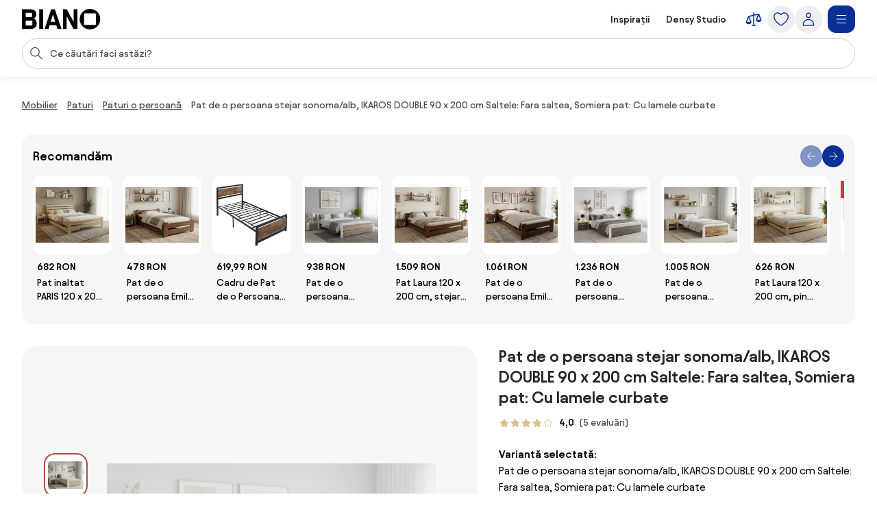

--- FILE ---
content_type: text/html;charset=utf-8
request_url: https://www.biano.ro/produs/v/174397317-pat-de-o-persoana-stejar-sonoma-alb-ikaros-double-90-x-200-cm-saltele-fara-saltea-somiera-pat-cu-lamele-curbate
body_size: 65897
content:
<!DOCTYPE html><html lang="ro" itemscope itemtype="https://schema.org/WebSite"><head><meta charset="utf-8"/><meta name="viewport" content="width=device-width,initial-scale=1,minimum-scale=1,maximum-scale=5"/><title itemprop="name">Pat de o persoana stejar sonoma/alb, IKAROS DOUBLE 90 x 200 cm Saltele: Fara saltea, Somiera pat: Cu lamele curbate | BIANO</title><script>"use strict";(()=>{window.dataLayer=window.dataLayer||[];window.gtag=function(){window.dataLayer.push(arguments)};window.gtag("set","url_passthrough",!0);})();
</script><link rel="stylesheet" type="text/css" href="/assets-reco/04-2026-01-28-1769605385/static/reco_renderer_style-1cfae83f.BeGSgxYq.css"><link rel="preload" href="/assets-reco/04-2026-01-28-1769605385/static/Avantt-Variable.Dh1mmWFO.woff2" as="font" type="font/woff2" crossorigin="anonymous"/><link rel="dns-prefetch preconnect" href="//static.biano.ro"/><link rel="dns-prefetch preconnect" href="https://g.biano.ro"/><link rel="dns-prefetch preconnect" href="//liker.biano.ro"/><link rel="dns-prefetch preconnect" href="//gum.criteo.com"/><link rel="dns-prefetch preconnect" href="//creativecdn.com"/><meta name="project-id" content="7"/><meta name="project-domain" content="biano.ro"/><meta name="base-path" content="www.biano.ro"/><link itemprop="url" href="https://www.biano.ro"/><link rel="icon" href="[data-uri]" sizes="any"/> <link rel="icon" href="data:image/svg+xml,%3csvg%20width='512'%20height='512'%20viewBox='0%200%20512%20512'%20fill='none'%20xmlns='http://www.w3.org/2000/svg'%3e%3crect%20width='512'%20height='512'%20rx='114'%20fill='%23083096'/%3e%3cg%20clip-path='url(%23clip0_193_16888)'%3e%3cpath%20d='M256%20460.8C370.48%20460.8%20460.8%20370.617%20460.8%20256C460.8%20141.383%20370.48%2051.2%20256%2051.2C141.521%2051.2%2051.2002%20141.383%2051.2002%20256C51.2002%20370.617%20141.521%20460.8%20256%20460.8ZM154.286%20372.676C145.776%20372.676%20139.05%20366.499%20139.05%20359.086V154.424C139.05%20146.462%20145.776%20139.187%20154.286%20139.187H358.538C366.499%20139.187%20372.676%20146.462%20372.676%20154.424V359.224C372.676%20366.499%20366.499%20372.813%20358.538%20372.813H154.286V372.676Z'%20fill='white'/%3e%3c/g%3e%3cdefs%3e%3cclipPath%20id='clip0_193_16888'%3e%3crect%20width='409.6'%20height='409.6'%20fill='white'%20transform='translate(51.2002%2051.2)'/%3e%3c/clipPath%3e%3c/defs%3e%3c/svg%3e" type="image/svg+xml"/><link rel="apple-touch-icon" href="/assets-reco/04-2026-01-28-1769605385/static/apple-touch-icon.DXMQeewV.png"/> <link rel="manifest" href="/manifest.webmanifest"/><meta name="application-name" content="BIANO"/><meta name="theme-color" content="#ffffff"/><meta name="robots" content="index,follow"/><meta property="fb:app_id" content="841961935876479"/><meta name="facebook-settings" content="841961935876479" data-locale="ro_RO" data-currency="RON"/><link rel="canonical" href="https://www.biano.ro/produs/v/174397311-pat-de-o-persoana-stejar-sonoma-alb-ikaros-double-90-x-200-cm-saltele-fara-saltea-somiera-pat-cu-lamele-drepte"/><meta name="keywords" content="DETAIL"/><meta property="fb:pages" content="1565766750114981"/><meta name="description" content="Pat de o persoana stejar sonoma/alb, IKAROS DOUBLE 90 x 200 cm Saltele: Fara saltea, Somiera pat: Cu lamele curbate pentru 444 RON. ✅ Verifică."/><meta property="og:site_name" content="Biano"/><meta property="og:title" content="Pat de o persoana stejar sonoma/alb, IKAROS DOUBLE 90 x 200 cm Saltele: Fara saltea, Somiera pat: Cu lamele curbate | BIANO"/><meta property="og:description" content="Pat de o persoana stejar sonoma/alb, IKAROS DOUBLE 90 x 200 cm Saltele: Fara saltea, Somiera pat: Cu lamele curbate pentru 444 RON. ✅ Verifică."/><meta property="og:type" content="website"/><meta property="og:url" content="https://www.biano.ro/produs/v/174397317-pat-de-o-persoana-stejar-sonoma-alb-ikaros-double-90-x-200-cm-saltele-fara-saltea-somiera-pat-cu-lamele-curbate"/><meta property="og:locale" content="ro_ro"/><meta property="og:image" content="https://static.biano.ro/i/product/285-285/5f/d9/e8/b118a4a84fed93a35d989c48ec91d555ba71536c.webp"/><meta property="og:type" content="product"/><meta property="product:availability" content="oos"/><meta property="product:condition" content="new"/><meta property="product:retailer_title" content="ComodAcasa.ro"/><meta property="product:target_gender" content="unisex"/><meta property="product:is_product_shareable" content="true"/><meta property="product:category" content="paturi o persoană"/><meta property="product:price:amount" content="444"/><meta property="product:price:currency" content="RON"/></head><body data-visit-count="1" class="relative user-is-logged-out"><svg xmlns="http://www.w3.org/2000/svg" xmlns:xlink="http://www.w3.org/1999/xlink" aria-hidden="true" style="position:absolute;width:0px;height:0px;"><symbol  viewBox="0 0 48 48" id="icon-Arrow-Down"><path d="m7.245 25.465 1.76-1.78 15.63 15.47 15.61-15.47 1.76 1.78-16.49 16.34c-.49.48-1.27.48-1.76 0z" /><path d="M25.875 39.705V5.915h-2.5v33.79z" /></symbol><symbol  viewBox="0 0 48 48" id="icon-Arrow-Left"><path d="m23.2 6.66 1.78 1.76L9.51 24.05l15.47 15.61-1.78 1.76L6.86 24.93c-.48-.49-.48-1.27 0-1.76z" /><path d="M8.96 25.29h33.79v-2.5H8.96z" /></symbol><symbol  viewBox="0 0 48 48" id="icon-Arrow-Right"><path d="m26.05 41.42-1.78-1.76 15.47-15.63L24.27 8.42l1.78-1.76 16.34 16.49c.48.49.48 1.27 0 1.76z" /><path d="M40.29 22.79H6.5v2.5h33.79z" /></symbol><symbol  viewBox="0 0 48 48" id="icon-Arrow-Up"><path d="m42.005 22.615-1.76 1.78-15.63-15.47-15.61 15.47-1.76-1.78 16.49-16.34c.49-.48 1.27-.48 1.76 0z" /><path d="M23.375 8.375v33.79h2.5V8.375z" /></symbol><symbol  viewBox="0 0 48 48" id="icon-Articles"><path d="M12.04 1.09c-.56 0-1.02.46-1.02 1.02v4.07H6.44c-.56 0-1.02.46-1.02 1.02v38.69c0 .56.46 1.02 1.02 1.02h29.53c.56 0 1.02-.46 1.02-1.02v-4.07h4.58c.56 0 1.02-.46 1.02-1.02V2.11c0-.56-.46-1.02-1.02-1.02zm22.9 43.78H7.45V8.22H26.8v7.13c0 .56.46 1.02 1.02 1.02h7.13v28.51zm-6.11-30.54V9.65l4.68 4.68zm8.15 25.45V15.14c0-.05-.05-.1-.05-.1v-.05c0-.05-.05-.1-.05-.15 0 0 0-.05-.05-.05-.05-.05-.05-.1-.1-.15l-8.15-8.15c-.05-.05-.1-.1-.15-.1h-.05c-.05 0-.1-.05-.15-.05h-.05c-.05 0-.1-.05-.1-.05H13.11V3.13H40.6v36.65zM13.56 15.35c0-.56.46-1.02 1.02-1.02h5.6c.56 0 1.02.46 1.02 1.02s-.46 1.02-1.02 1.02h-5.6c-.56 0-1.02-.46-1.02-1.02m-2.55 4.07h20.37c.56 0 1.02.46 1.02 1.02s-.46 1.02-1.02 1.02H11.02c-.56 0-1.02-.46-1.02-1.02s.46-1.02 1.02-1.02zm21.38 6.11c0 .56-.46 1.02-1.02 1.02H11.02c-.56 0-1.02-.46-1.02-1.02s.46-1.02 1.02-1.02h20.36c.56 0 1.02.46 1.02 1.02zm0 5.09c0 .56-.46 1.02-1.02 1.02H11.02c-.56 0-1.02-.46-1.02-1.02s.46-1.02 1.02-1.02h20.36c.56 0 1.02.46 1.02 1.02zm-12.73 7.13c0 .56-.46 1.02-1.02 1.02H11c-.56 0-1.02-.46-1.02-1.02s.46-1.02 1.02-1.02h7.64c.56 0 1.02.46 1.02 1.02m12.73 0c0 .56-.46 1.02-1.02 1.02h-7.64c-.56 0-1.02-.46-1.02-1.02s.46-1.02 1.02-1.02h7.64c.56 0 1.02.46 1.02 1.02" /></symbol><symbol  viewBox="0 0 48 48" id="icon-Automated-credit"><path d="M24 36.77c.66 0 1.2-.54 1.2-1.2V34.3h1.76c3.06 0 5.55-2.49 5.55-5.55s-2.49-5.55-5.55-5.55H25.2v-7.07h5.48c.66 0 1.2-.54 1.2-1.2s-.54-1.2-1.2-1.2H25.2v-1.27c0-.66-.54-1.2-1.2-1.2s-1.2.54-1.2 1.2v1.27h-1.37c-3.28 0-5.94 2.67-5.94 5.94s2.67 5.94 5.94 5.94h1.37v6.29h-5.33c-.66 0-1.2.54-1.2 1.2s.54 1.2 1.2 1.2h5.33v1.27c0 .66.54 1.2 1.2 1.2m-2.57-20.65h1.37v7.07h-1.37c-1.95 0-3.54-1.59-3.54-3.54s1.59-3.54 3.54-3.54zm5.54 15.77h-1.76V25.6h1.76a3.15 3.15 0 1 1 0 6.3z" /><path d="M44.6 20.12c-.7-3.52-2.31-6.8-4.66-9.54h.9c.57 0 1.03-.46 1.03-1.03s-.46-1.03-1.03-1.03h-3.3c-.57 0-1.03.46-1.03 1.03v3.3c0 .57.46 1.03 1.03 1.03.27 0 .53-.11.73-.3.19-.19.3-.45.3-.73v-.72c2.68 3.2 4.24 7.21 4.41 11.36.19 4.79-1.42 9.43-4.54 13.07a18.84 18.84 0 0 1-12.22 6.48c-4.76.54-9.51-.73-13.36-3.57a1.03 1.03 0 0 0-1.63.98c.04.27.19.51.41.67 3.59 2.62 7.83 4 12.27 4h.18c4.13 0 8.13-1.21 11.57-3.49 3.47-2.3 6.15-5.55 7.75-9.4a20.87 20.87 0 0 0 1.2-12.12zM11.45 35.19c0-.57-.46-1.03-1.03-1.03s-1.03.46-1.03 1.03v.7c-2.82-3.4-4.37-7.66-4.37-12.05 0-5.05 1.96-9.79 5.53-13.37 3.2-3.17 7.44-5.11 11.93-5.46s8.97.91 12.62 3.55c.46.34 1.1.24 1.44-.22s.24-1.1-.22-1.44A20.94 20.94 0 0 0 21.53 3c-5.26.61-10.06 3.16-13.5 7.19a20.97 20.97 0 0 0-5.02 14.45c.18 4.7 1.97 9.23 5.05 12.82h-.94c-.57 0-1.03.46-1.03 1.03s.46 1.03 1.03 1.03h3.3c.27 0 .54-.11.73-.3s.3-.46.3-.73z" /></symbol><symbol  viewBox="0 0 48 48" id="icon-Biano-fav"><path fill-rule="evenodd" d="M11.643 1.605h24.714c5.48 0 9.921 4.442 9.921 9.921v24.715c0 5.479-4.442 9.92-9.92 9.92H11.642c-5.48 0-9.921-4.441-9.921-9.92V11.526c0-5.479 4.442-9.92 9.92-9.92m30.18 22.17c0 9.974-7.86 17.822-17.823 17.822-9.962 0-17.822-7.848-17.822-17.822S14.038 5.952 24 5.952s17.822 7.849 17.822 17.823m-28 8.97c0 .646.585 1.183 1.326 1.183v.012h17.774c.693 0 1.23-.55 1.23-1.182V14.935c0-.693-.537-1.326-1.23-1.326H15.148c-.74 0-1.325.633-1.325 1.326z" clip-rule="evenodd" /></symbol><symbol  viewBox="0 0 114 30" id="icon-Biano-logo"><path d="M98.47.03c-8.34 0-14.92 6.57-14.92 14.92s6.58 14.92 14.92 14.92 14.92-6.58 14.92-14.92S106.81.03 98.47.03m8.51 22.44c0 .53-.45.99-1.03.99H91.07c-.62 0-1.11-.45-1.11-.99V7.55c0-.58.49-1.11 1.11-1.11h14.88c.58 0 1.03.53 1.03 1.11zM16.6 14.12c2.63-.66 4.23-3.41 4.23-6.29 0-3.58-2.47-7.27-8.67-7.27H0v28.73h12.74c6.12 0 8.71-4.07 8.71-8.01 0-3.33-1.81-6.53-4.85-7.15zM5.5 6.81c0-.66.41-1.15 1.07-1.15h6.86c.58 0 1.07.49 1.07 1.15v3.99c0 .62-.49 1.15-1.07 1.15H6.57c-.66 0-1.07-.53-1.07-1.15zM14.99 23c0 .62-.49 1.15-1.07 1.15H6.56c-.66 0-1.07-.53-1.07-1.11v-4.97c0-.57.41-1.03 1.07-1.03h7.36c.58 0 1.07.49 1.07 1.03zM30.62.56h-5.51v28.77h5.51zM42.37.56l-9.66 28.77h5.71l1.68-5.55h9.58l1.73 5.55h5.92L47.63.56zm-.7 18.12 3.21-10.6 3.25 10.6h-6.46M74.88 19.14 64.93.56h-5.51v28.77h5.35V10.75l9.94 18.58h5.51V.56h-5.34z" /></symbol><symbol  viewBox="0 0 32 32" id="icon-Biano-star"><path d="M8.64 28.167a.8.8 0 0 1-.487-.16.83.83 0 0 1-.333-.814l1.333-7.766-5.646-5.507a.84.84 0 0 1-.214-.853c.1-.3.36-.52.674-.567l7.8-1.133L15.253 4.3A.83.83 0 0 1 16 3.833c.313 0 .607.18.747.467l3.486 7.067 7.8 1.133a.83.83 0 0 1 .46 1.42l-5.646 5.5 1.333 7.767a.83.83 0 0 1-.333.813.84.84 0 0 1-.88.06l-6.974-3.667-6.98 3.667a.8.8 0 0 1-.386.093h.013zM5.88 13.913l4.747 4.627a.85.85 0 0 1 .24.74l-1.12 6.54 5.873-3.087a.83.83 0 0 1 .773 0l5.867 3.087-1.12-6.54a.85.85 0 0 1 .24-.74l4.747-4.627-6.56-.953a.84.84 0 0 1-.627-.453L16.007 6.56l-2.934 5.947a.82.82 0 0 1-.626.453l-6.56.953z" /><path d="M14.087 13.36h2.093q.63-.002 1.14.247c.333.16.6.386.787.673q.288.43.286.96c0 .253-.053.5-.166.733a1.8 1.8 0 0 1-.42.587 1.35 1.35 0 0 1-.527.32q.528.11.907.62c.253.34.373.74.373 1.2q0 .568-.3 1.047c-.2.32-.467.566-.8.753a2.25 2.25 0 0 1-1.12.273h-2.267v-7.406zm1.933 3.12c.327 0 .593-.1.807-.307q.32-.31.32-.76c0-.3-.1-.533-.3-.726q-.3-.293-.78-.294h-.734v2.087zm.22 3.247a.98.98 0 0 0 .76-.32q.291-.321.293-.78c0-.307-.1-.58-.293-.794a.97.97 0 0 0-.753-.32h-.92v2.214h.913" /></symbol><symbol  viewBox="0 0 48 48" id="icon-Bookmark-fill"><path d="M35.77 42.01a1.23 1.23 0 0 0 1.3.1c.42-.21.68-.64.68-1.11V7c0-.69-.56-1.25-1.25-1.25h-25c-.69 0-1.25.56-1.25 1.25v34c0 .47.26.9.68 1.11s.92.17 1.3-.1L24 33.54z" /></symbol><symbol  viewBox="0 0 48 48" id="icon-Bookmark"><path d="M36.5 42.25c-.26 0-.51-.08-.73-.24L24 33.54l-11.77 8.47c-.38.27-.88.31-1.3.1s-.68-.64-.68-1.11V7c0-.69.56-1.25 1.25-1.25h25c.69 0 1.25.56 1.25 1.25v34c0 .47-.26.9-.68 1.11-.18.09-.38.14-.57.14M24 30.76c.26 0 .51.08.73.24l10.52 7.57V8.25h-22.5v30.31l10.52-7.57c.22-.16.47-.24.73-.24z" /></symbol><symbol  viewBox="0 0 48 48" id="icon-Brand"><path d="M24 47.3a1.3 1.3 0 0 1-.51-.11c-.81-.36-19.76-8.97-19.76-20.16V8.01c0-.54.35-1.03.87-1.19L23.62.76c.25-.08.51-.08.76 0L43.4 6.82c.52.17.87.65.87 1.19v19.02c0 11.19-18.95 19.8-19.76 20.16a1.3 1.3 0 0 1-.51.11M6.23 8.93v18.1c0 8.67 14.81 16.21 17.77 17.64 2.96-1.42 17.77-8.98 17.77-17.64V8.93L24 3.26z" /></symbol><symbol  viewBox="0 0 48 48" id="icon-Burger"><path d="M40.99 22.74h-34v2.5h34zM40.99 35.74h-34v2.5h34zM40.99 9.74h-34v2.5h34z" /></symbol><symbol  viewBox="0 0 48 48" id="icon-Camera"><path d="M24 37.41c-6.2 0-11.25-5.05-11.25-11.25S17.8 14.91 24 14.91s11.25 5.05 11.25 11.25S30.2 37.41 24 37.41m0-20c-4.82 0-8.75 3.92-8.75 8.75s3.93 8.75 8.75 8.75 8.75-3.92 8.75-8.75-3.93-8.75-8.75-8.75" /><path d="M44.16 42.25h-40c-.69 0-1.25-.56-1.25-1.25V11.79c0-.69.56-1.25 1.25-1.25h12.29l.71-3.78c.11-.59.63-1.02 1.23-1.02h11.56c.6 0 1.12.43 1.23 1.02l.71 3.78h12.29c.69 0 1.25.56 1.25 1.25V41c0 .69-.56 1.25-1.25 1.25zm-38.75-2.5h37.5V13.04H30.84c-.6 0-1.12-.43-1.23-1.02l-.71-3.78h-9.48l-.71 3.78c-.11.59-.63 1.02-1.23 1.02H5.41z" /></symbol><symbol  viewBox="0 0 48 48" id="icon-Categories"><path fill-rule="evenodd" d="M3 4.19C3 3.531 3.532 3 4.19 3h17.22c.657 0 1.19.532 1.19 1.19v17.22a1.19 1.19 0 0 1-1.19 1.19H4.19A1.19 1.19 0 0 1 3 21.41zm2.379 1.189V20.22H20.22V5.38zM31.832 5.379c-2.102 0-3.853 1.75-3.853 3.853v7.136c0 2.102 1.75 3.853 3.853 3.853h7.136c2.102 0 3.853-1.75 3.853-3.853V9.232c0-2.102-1.75-3.853-3.853-3.853zM25.6 9.232C25.6 5.816 28.416 3 31.832 3h7.136C42.384 3 45.2 5.816 45.2 9.232v7.136c0 3.416-2.816 6.232-6.232 6.232h-7.136c-3.416 0-6.232-2.816-6.232-6.232zM12.85 27.48c-4.101 0-7.47 3.369-7.47 7.47s3.369 7.47 7.47 7.47c4.076 0 7.382-3.346 7.47-7.482-.006-4.096-3.372-7.459-7.47-7.459M3 34.95c0-5.416 4.435-9.85 9.85-9.85 5.416 0 9.85 4.435 9.85 9.85v.024c-.108 5.375-4.413 9.826-9.85 9.826C7.435 44.8 3 40.365 3 34.95M29.269 27.48c-.676 0-1.19.514-1.19 1.189V41.23c0 .675.514 1.19 1.19 1.19H41.83c.675 0 1.19-.514 1.19-1.19V28.67c0-.675-.514-1.19-1.19-1.19zM25.7 28.668c0-1.99 1.58-3.569 3.569-3.569H41.83c1.99 0 3.569 1.58 3.569 3.569V41.23c0 1.99-1.58 3.569-3.569 3.569H29.27a3.546 3.546 0 0 1-3.569-3.569z" clip-rule="evenodd" /></symbol><symbol  viewBox="0 0 48 48" id="icon-Chart-bars-down"><path d="M33.696 43.4V28.444h8.866V43.4zm-28.567 0v-38h8.867v38zm14.433 0V17.824h8.867V43.4zM40.487 11.5c.547-.078 1.076-.151 1.076-.151l1.308 9.934-9.794 1.38s-.011-.116-.09-.663c-.078-.547-.193-1.317-.193-1.317l6.52-.931L21.246 6.2l1.2-1.6 18.068 13.552-.931-6.52s.358-.054.904-.132" /></symbol><symbol  viewBox="0 0 48 48" id="icon-Chart-bars"><path d="M34.133 43V28.044H43V43zm-14.566 0V5h8.866v38zM5 43V17.424h8.867V43z" /></symbol><symbol  viewBox="0 0 24 24" id="icon-Check-Circle"><path d="M12 3a9 9 0 1 0 0 18 9 9 0 0 0 0-18M1 12C1 5.925 5.925 1 12 1s11 4.925 11 11-4.925 11-11 11S1 18.075 1 12m16.207-3.707a1 1 0 0 1 0 1.414l-6 6a1 1 0 0 1-1.414 0l-3-3a1 1 0 1 1 1.414-1.414l2.293 2.293 5.293-5.293a1 1 0 0 1 1.414 0" /></symbol><symbol  viewBox="0 0 16 16" id="icon-Check"><path fill-rule="evenodd" d="M14.04 3.293a1 1 0 0 1 0 1.414L6.707 12.04a1 1 0 0 1-1.414 0L1.959 8.707a1 1 0 1 1 1.415-1.414L6 9.919l6.626-6.626a1 1 0 0 1 1.414 0" clip-rule="evenodd" /></symbol><symbol  viewBox="0 0 48 48" id="icon-Chevron-Down"><path d="M23.54 34.13c-.32 0-.64-.12-.88-.37l-18-17.99L6.43 14l17.12 17.12L40.67 14l1.77 1.77-18 18c-.24.24-.56.37-.88.37z" /></symbol><symbol  viewBox="0 0 48 48" id="icon-Chevron-Left"><path d="M13.49 23.88c0-.32.12-.64.37-.88L31.85 5l1.77 1.77L16.5 23.89l17.12 17.12-1.77 1.77-18-18c-.24-.24-.37-.56-.37-.88z" /></symbol><symbol  viewBox="0 0 48 48" id="icon-Chevron-Right"><path d="M33.61 23.9c0 .32-.12.64-.37.88l-17.99 18-1.77-1.77L30.6 23.89 13.48 6.77 15.25 5l18 18c.24.24.37.56.37.88z" /></symbol><symbol  viewBox="0 0 48 48" id="icon-Chevron-Up"><path d="M23.56 13.87c.32 0 .64.12.88.37l18 17.99L40.67 34 23.55 16.88 6.43 34l-1.77-1.77 18-18c.24-.24.56-.37.88-.37z" /></symbol><symbol  viewBox="0 0 48 48" id="icon-Christmas-Delivery"><path d="M41.283 35.24h-3.285c.62-.547.913-.912.949-.949a.88.88 0 0 0 0-1.095l-5.658-7.738h1.716a.88.88 0 0 0 .803-.511c.146-.329.146-.657-.073-.95l-7.264-9.964h.949c.328 0 .657-.183.803-.475a.9.9 0 0 0-.073-.949L23.178 2.607a.9.9 0 0 0-.767-.401.9.9 0 0 0-.766.401L14.673 12.61c-.183.292-.22.657-.073.949.146.292.474.475.803.475h.949l-7.264 9.965a.9.9 0 0 0-.073.949c.146.292.474.51.803.51h1.716l-1.095 1.497s-.11.073-.146.11v.073l-4.417 6.06c-.256.328-.22.802.036 1.131.183.182 3.724 4.125 12.667 5.256v5.403c0 .474.365.84.84.84h5.803c.475 0 .84-.366.84-.84V39.73a31 31 0 0 0 3.212-.474v5.11c0 .511.401.913.912.913h10.951a.904.904 0 0 0 .913-.913v-8.213a.904.904 0 0 0-.913-.913zM19.09 12.682a.94.94 0 0 0-.803-.511h-1.022l5.22-7.483 5.22 7.483h-1.023a.88.88 0 0 0-.803.511.9.9 0 0 0 .073.949l1.643 2.227c-4.49 3.54-10.622 4.161-13.324 4.234l4.746-6.497a.9.9 0 0 0 .073-.95zm-6.06 9.126h.548c2.336 0 9.6-.402 14.966-4.636l4.672 6.388H31.5a.88.88 0 0 0-.802.51.9.9 0 0 0 .072.95l3.359 4.6c-9.016 2.043-18.325-1.242-21.427-2.52l1.533-2.08a.9.9 0 0 0 .073-.95c-.146-.291-.475-.51-.803-.51h-1.716l1.278-1.789zM16.17 32.1c0 .62-.475 1.095-1.096 1.095-.62 0-1.095-.474-1.095-1.095 0-.62.511-1.095 1.095-1.095s1.095.511 1.095 1.095m8.395 12.01H20.44v-4.417c.657.036 1.241.146 1.971.146h.986c.402 0 .803-.037 1.205-.073v4.307zm-2.117-6.096c-8.688-.256-13.068-3.249-14.455-4.417l3.687-5.074c.584.256 1.423.584 2.555.986-1.095.365-1.935 1.387-1.935 2.591a2.773 2.773 0 0 0 2.774 2.775A2.773 2.773 0 0 0 17.85 32.1c0-.657-.256-1.204-.621-1.679 2.957.84 6.68 1.57 10.732 1.57 2.372 0 4.818-.256 7.264-.876l1.825 2.518c-.402.402-1.132.986-2.154 1.606H30.37a.904.904 0 0 0-.913.913v1.241c-2.153.475-4.49.73-7.008.62m17.923 5.402h-9.126V37.03h9.126z" /><path d="M25.003 27.028a2.773 2.773 0 0 0 2.774-2.775 2.773 2.773 0 0 0-2.774-2.774 2.773 2.773 0 0 0-2.774 2.774 2.773 2.773 0 0 0 2.774 2.774m0-3.87c.62 0 1.095.475 1.095 1.095s-.474 1.095-1.095 1.095c-.62 0-1.095-.51-1.095-1.095 0-.584.511-1.095 1.095-1.095" /></symbol><symbol  viewBox="0 0 48 48" id="icon-Clock"><path fill-rule="evenodd" d="M24 5.25C13.69 5.25 5.25 13.69 5.25 24S13.69 42.75 24 42.75 42.75 34.31 42.75 24 34.31 5.25 24 5.25M2.75 24C2.75 12.31 12.31 2.75 24 2.75S45.25 12.31 45.25 24 35.69 45.25 24 45.25 2.75 35.69 2.75 24" clip-rule="evenodd" /><path fill-rule="evenodd" d="M22.75 23.8V10.1h2.5v13.02l8.53 5.531-1.36 2.098-9.1-5.9a1.25 1.25 0 0 1-.57-1.049" clip-rule="evenodd" /></symbol><symbol  viewBox="0 0 48 48" id="icon-Close"><path d="M37.576 8.69 8.965 37.3l1.488 1.489 28.61-28.612z" /><path d="m10.453 8.69-1.488 1.487L37.576 38.79l1.488-1.488z" /></symbol><symbol  viewBox="0 0 48 48" id="icon-Comment"><path d="M13.35 42.24q-.315 0-.6-.15c-.4-.22-.65-.64-.65-1.1v-5.54c-3.83-.55-6.78-3.86-6.78-7.86V13.68c0-4.38 3.54-7.94 7.9-7.94h20.71c4.35 0 7.9 3.56 7.9 7.94v13.91c0 4.38-3.54 7.94-7.9 7.94h-9.72l-10.18 6.51c-.21.13-.44.2-.67.2zm-.13-34c-2.98 0-5.4 2.44-5.4 5.44v13.91c0 3 2.42 5.44 5.4 5.44h.13c.69 0 1.25.56 1.25 1.25v4.43l8.56-5.48c.2-.13.43-.2.67-.2h10.09c2.98 0 5.4-2.44 5.4-5.44V13.68c0-3-2.42-5.44-5.4-5.44z" /></symbol><symbol  viewBox="0 0 48 48" id="icon-Compare"><path d="m44.893 24.943-6-15q-.005-.008-.008-.017a2 2 0 0 0-.09-.184l-.01-.013a2 2 0 0 0-.106-.154l-.025-.032a2 2 0 0 0-.134-.142l-.026-.022a2 2 0 0 0-.13-.103l-.038-.027a2 2 0 0 0-.164-.094l-.038-.017a2 2 0 0 0-.155-.061l-.037-.013a2 2 0 0 0-.192-.044l-.036-.005a2 2 0 0 0-.187-.014L37.5 9h-.007q-.1.001-.2.016l-.05.008-.068.012L25.5 11.63V7.5a1.5 1.5 0 1 0-3 0v4.797l-12.325 2.739q-.046.011-.091.025l-.04.01q-.093.03-.182.073l-.032.016a2 2 0 0 0-.154.088l-.025.016a2 2 0 0 0-.155.123l-.026.025q-.063.06-.118.125l-.023.027q-.061.076-.11.16-.013.018-.023.038a2 2 0 0 0-.086.175l-.003.006-.002.005-.002.006-5.996 14.989A1.5 1.5 0 0 0 3 31.5c0 4.371 4.6 6 7.5 6s7.5-1.629 7.5-6c0-.19-.036-.38-.107-.557l-5.345-13.362L22.5 15.37V39h-3a1.5 1.5 0 1 0 0 3h9a1.5 1.5 0 1 0 0-3h-3V14.703l9.552-2.122-4.945 12.362c-.07.177-.107.366-.107.557 0 4.371 4.6 6 7.5 6s7.5-1.629 7.5-6c0-.19-.036-.38-.107-.557M14.885 31.5h-8.77L10.5 20.539zm18.23-6L37.5 14.539 41.885 25.5z" /></symbol><symbol  viewBox="0 0 48 48" id="icon-Cookie"><path d="M41.1 28.8c-2.1-.8-3.8-2.6-4.4-4.8-.7-2.2-.3-4.6 1-6.5.2-.3.2-.6.2-.9-.1-.3-.3-.6-.6-.7-.9-.4-1.7-1.1-2.2-2s-.8-1.9-.8-2.9c0-.5.1-1 .2-1.5.2-.5 0-1-.5-1.3-3.2-1.9-7-2.9-10.7-2.6-3.8.5-7.4 1.9-10.3 4.3s-5 5.6-6 9.2-.9 7.5.4 11 3.6 6.6 6.7 8.8 6.7 3.3 10.5 3.4c3.8 0 7.4-1.1 10.5-3.3s5.4-5.2 6.7-8.8c.1-.6-.2-1.2-.7-1.4M24.5 40.1c-3.3 0-6.5-1-9.2-2.9s-4.8-4.5-5.9-7.6-1.3-6.4-.5-9.6 2.6-6 5-8.2c2.5-2.2 5.5-3.5 8.8-3.9s6.6.3 9.4 1.8c-.1.4-.1.9-.1 1.3 0 2.5 1.2 4.8 3.3 6.2-1.2 2.3-1.5 4.9-.7 7.4.7 2.4 2.4 4.5 4.7 5.7-1.2 2.9-3.3 5.4-5.9 7.1-2.7 1.8-5.7 2.7-8.9 2.7m-9.1-17.2c-.9 0-1.7.3-2.3.9s-.9 1.4-.9 2.3.3 1.7.9 2.3 1.4.9 2.3.9 1.7-.3 2.3-.9.9-1.4.9-2.3-.3-1.7-.9-2.3c-.6-.5-1.4-.9-2.3-.9m0 4.3c-.4 0-.8-.3-1-.7s-.1-.9.2-1.2.8-.4 1.2-.2.7.6.7 1c0 .3-.1.6-.3.8s-.5.3-.8.3m12.9 0c-.9 0-1.7.3-2.3.9s-.9 1.4-.9 2.3.3 1.7.9 2.3 1.4.9 2.3.9 1.7-.3 2.3-.9.9-1.4.9-2.3-.3-1.7-.9-2.3c-.6-.5-1.4-.9-2.3-.9m0 4.3c-.4 0-.8-.3-1-.7s-.1-.9.2-1.2.8-.4 1.2-.2.7.6.7 1c0 .3-.1.6-.3.8s-.5.3-.8.3m-1.1-16.1c0-.9-.3-1.7-.9-2.3s-1.4-.9-2.3-.9-1.7.3-2.3.9-.9 1.4-.9 2.3.3 1.7.9 2.3 1.4.9 2.3.9 1.7-.3 2.3-.9.9-1.4.9-2.3M24 16.5c-.4 0-.8-.3-1-.7s-.1-.9.2-1.2.8-.4 1.2-.2.7.6.7 1c0 .3-.1.6-.3.8s-.5.3-.8.3" /></symbol><symbol  viewBox="0 0 24 24" id="icon-Copy"><path d="M7.5 2a1 1 0 0 0-1 1 1 1 0 0 0 1 1h7.1c2.24 0 3.22.05 3.761.326a3 3 0 0 1 1.313 1.313C19.95 6.179 20 7.16 20 9.4v7.1a1 1 0 0 0 1 1 1 1 0 0 0 1-1V9.4c0-2.24.051-3.5-.545-4.67a5 5 0 0 0-2.185-2.185C18.1 1.949 16.84 2 14.6 2zM6.2 5.5c-1.12 0-1.819-.052-2.561.326A3 3 0 0 0 2.326 7.14C1.948 7.88 2 8.579 2 9.699v8.102c0 1.12-.052 1.818.326 2.56a3 3 0 0 0 1.313 1.313c.742.378 1.44.326 2.56.326h8.102c1.12 0 1.818.052 2.56-.326a3 3 0 0 0 1.313-1.313c.378-.742.326-1.44.326-2.56V9.699c0-1.12.052-1.818-.326-2.56a3 3 0 0 0-1.313-1.313c-.742-.378-1.44-.326-2.56-.326zm0 2h8.1c1.12 0 1.54.052 1.653.11.188.095.342.249.438.437.057.113.109.532.109 1.652v8.102c0 1.12-.052 1.539-.11 1.652-.095.188-.249.342-.437.438-.113.057-.532.109-1.652.109H6.199c-1.12 0-1.539-.052-1.652-.11a1 1 0 0 1-.438-.437C4.052 19.34 4 18.921 4 17.801V9.699c0-1.12.052-1.539.11-1.652.095-.188.249-.342.437-.438.113-.057.532-.109 1.652-.109" /></symbol><symbol  viewBox="0 0 24 24" id="icon-Cross-Circle"><path d="M12 3a9 9 0 1 0 0 18 9 9 0 0 0 0-18M1 12C1 5.925 5.925 1 12 1s11 4.925 11 11-4.925 11-11 11S1 18.075 1 12m7.293-3.707a1 1 0 0 1 1.414 0L12 10.586l2.293-2.293a1 1 0 1 1 1.414 1.414L13.414 12l2.293 2.293a1 1 0 0 1-1.414 1.414L12 13.414l-2.293 2.293a1 1 0 0 1-1.414-1.414L10.586 12 8.293 9.707a1 1 0 0 1 0-1.414" /></symbol><symbol  viewBox="0 0 48 48" id="icon-Delete"><path d="M41 13.48H7v2.5h34z" /><path d="M33.34 41.98H14.66c-.63 0-1.16-.47-1.24-1.1l-3.16-26c-.04-.35.07-.71.31-.98s.58-.42.94-.42h25a1.253 1.253 0 0 1 1.25 1.4l-3.16 26c-.08.63-.61 1.1-1.24 1.1zm-17.58-2.5h16.47l2.86-23.5H12.91z" /><path d="M32.06 13.73h-2.5c0-3.17-2.58-5.75-5.75-5.75s-5.75 2.58-5.75 5.75h-2.5c0-4.55 3.7-8.25 8.25-8.25s8.25 3.7 8.25 8.25" /></symbol><symbol  viewBox="0 0 48 48" id="icon-Dog"><path d="M43.31 41.88H21.5c-.64 0-1.18-.48-1.24-1.12l-.9-8.76H12.6c-4.7 0-8.53-3.77-8.53-8.41V21.2c0-.59.41-1.1.99-1.22l5.14-1.1c2.52-.54 4.77-1.81 6.5-3.68a6.7 6.7 0 0 0 1.74-3.71l.63-5.02c.06-.5.43-.92.92-1.05s1.01.05 1.32.45l3.43 4.54 1.19-4.13c.14-.5.58-.85 1.09-.9s1 .23 1.23.7l4.35 8.88v.02L44.44 40.1c.18.39.15.84-.08 1.2s-.63.58-1.06.58zm-20.69-2.5h18.71l-11-23.33-2.92-5.96-.98 3.42c-.13.46-.51.8-.97.88-.46.09-.94-.1-1.23-.48l-3.08-4.08-.25 1.97a9.17 9.17 0 0 1-2.39 5.1 14.8 14.8 0 0 1-7.81 4.42l-4.15.89v1.38c0 3.26 2.71 5.91 6.03 5.91h7.89c.64 0 1.18.48 1.24 1.12l.9 8.76z" /><path d="M20.75 23.24c-.47 0-.91-.19-1.24-.51-.18-.16-.3-.36-.39-.57-.08-.21-.13-.43-.13-.66a1.8 1.8 0 0 1 .77-1.46c.1-.06.2-.12.3-.16.11-.03.22-.07.33-.09.23-.05.47-.05.69 0 .12.02.22.06.33.09.1.05.21.11.3.16.09.07.19.14.27.22s.15.16.21.27c.07.09.12.19.16.29.05.12.08.22.11.34.02.1.03.22.03.34 0 .23-.05.45-.14.66-.08.21-.21.41-.37.57-.34.33-.77.51-1.24.51z" /></symbol><symbol  viewBox="0 0 24 24" id="icon-Download"><path d="M12 2a1 1 0 0 0-1 1v9.59l-3.29-3.3a1 1 0 0 0-1.42 0 1 1 0 0 0 0 1.42l4.96 4.96.02.01.02.02v.01l.01.01.01.01.05.03.05.04.04.04.03.01.03.02.06.03.07.03.01.01.06.02.04.01.04.01h.04l.03.01h.01l.07.01H12l.03-.01h.12l.07-.02.06-.01.02-.01.03-.01h.01l.04-.02.03-.01.05-.02.01-.01.01-.01.05-.02.01-.01.01-.01.05-.03.02-.02.05-.03.01-.01.01-.01.03-.03.03-.03 4.96-4.96a1 1 0 0 0 0-1.42 1 1 0 0 0-1.42 0L13 12.59V3a1 1 0 0 0-1-1M3 14a1 1 0 0 0-1 1v1.2c0 1.68-.05 2.66.44 3.62.38.75.99 1.36 1.74 1.74.96.49 1.94.44 3.62.44h8.4c1.68 0 2.66.05 3.62-.44.75-.38 1.36-.99 1.74-1.74.49-.96.44-1.94.44-3.62V15a1 1 0 0 0-1-1 1 1 0 0 0-1 1v1.2c0 1.68-.05 2.38-.22 2.71-.19.37-.5.68-.87.87-.33.17-1.03.22-2.71.22H7.8c-1.68 0-2.38-.05-2.71-.22-.37-.19-.68-.5-.87-.87-.17-.33-.22-1.03-.22-2.71V15a1 1 0 0 0-1-1" /></symbol><symbol  viewBox="0 0 48 48" id="icon-Email"><path d="M41.57 39.08h-36c-.69 0-1.25-.56-1.25-1.25v-28c0-.69.56-1.25 1.25-1.25h36c.69 0 1.25.56 1.25 1.25v28c0 .69-.56 1.25-1.25 1.25m-34.75-2.5h33.5v-25.5H6.82z" /><path d="M23.57 29.28c-.33 0-.65-.13-.89-.37L4.69 10.71l1.78-1.76 17.11 17.3 17.11-17.3 1.78 1.76-18 18.2c-.23.24-.55.37-.89.37z" /></symbol><symbol  viewBox="0 0 48 48" id="icon-Eye-Off"><path fill-rule="evenodd" d="M16.35 23.5c0-4.19 3.46-7.65 7.65-7.65s7.65 3.46 7.65 7.65-3.46 7.65-7.65 7.65-7.65-3.46-7.65-7.65M24 18.35c-2.81 0-5.15 2.34-5.15 5.15s2.34 5.15 5.15 5.15 5.15-2.34 5.15-5.15-2.34-5.15-5.15-5.15" clip-rule="evenodd" /><path fill-rule="evenodd" d="M6.793 23.5a37.625 37.625 0 0 0 4.709 4.742C14.822 31.025 19.24 33.65 24 33.65s9.177-2.625 12.497-5.408a37.6 37.6 0 0 0 4.709-4.742 37.636 37.636 0 0 0-4.709-4.742C33.176 15.975 28.76 13.35 24 13.35c-4.76 0-9.177 2.625-12.497 5.408A37.6 37.6 0 0 0 6.793 23.5m36.006 0c1.007-.742 1.006-.742 1.006-.743l-.003-.003-.006-.009-.022-.03-.08-.104q-.105-.137-.3-.383a35 35 0 0 0-1.136-1.34 40 40 0 0 0-4.156-4.046C34.622 13.925 29.64 10.85 24 10.85s-10.623 3.075-14.103 5.992a40 40 0 0 0-4.156 4.046 35 35 0 0 0-1.436 1.723l-.08.105-.022.03-.006.008-.003.003L5.2 23.5l-1.006-.743-.547.743.547.741 1.006-.741-1.006.741.001.002.002.003.006.008.022.03.08.105q.105.137.301.383c.262.326.644.787 1.135 1.34a40 40 0 0 0 4.156 4.046C13.376 33.074 18.36 36.15 24 36.15c5.64 0 10.623-3.075 14.103-5.992a40 40 0 0 0 4.156-4.047 35 35 0 0 0 1.436-1.723l.08-.105.022-.029.006-.009.002-.002.001-.001zm0 0 1.006.742.547-.742-.547-.743z" clip-rule="evenodd" /><path fill-rule="evenodd" d="m3.816 41.916 38.6-38.6 1.768 1.768-38.6 38.6z" clip-rule="evenodd" /></symbol><symbol  viewBox="0 0 48 48" id="icon-Eye"><path fill-rule="evenodd" d="M16.35 23.7c0-4.19 3.46-7.65 7.65-7.65s7.65 3.46 7.65 7.65-3.46 7.65-7.65 7.65-7.65-3.459-7.65-7.65M24 18.55c-2.81 0-5.15 2.341-5.15 5.15s2.34 5.15 5.15 5.15 5.15-2.34 5.15-5.15c0-2.809-2.34-5.15-5.15-5.15" clip-rule="evenodd" /><path fill-rule="evenodd" d="M6.793 23.7a37.625 37.625 0 0 0 4.709 4.742c3.32 2.784 7.737 5.409 12.497 5.409s9.177-2.625 12.497-5.408a37.6 37.6 0 0 0 4.709-4.742 37.646 37.646 0 0 0-4.709-4.742C33.176 16.176 28.76 13.55 24 13.55c-4.76 0-9.177 2.625-12.497 5.408A37.6 37.6 0 0 0 6.793 23.7m36.006 0c1.007-.74 1.006-.741 1.006-.741v-.001l-.003-.003-.006-.009-.022-.029-.08-.105q-.105-.137-.3-.383a35 35 0 0 0-1.136-1.34 40 40 0 0 0-4.156-4.046C34.622 14.126 29.64 11.05 24 11.05s-10.623 3.075-14.103 5.992a40 40 0 0 0-4.156 4.046 35 35 0 0 0-1.436 1.723l-.08.105-.022.03-.006.008-.003.004L5.2 23.7l-1.006-.742-.547.742.547.741 1.006-.741-1.006.741.003.005.006.008.022.03.08.105q.105.137.301.383c.262.326.644.788 1.135 1.34a40 40 0 0 0 4.156 4.046C13.376 33.276 18.36 36.35 24 36.35c5.64 0 10.623-3.075 14.103-5.992a40 40 0 0 0 4.156-4.047 35 35 0 0 0 1.436-1.722l.08-.105.022-.03.006-.008.002-.003.001-.001zm0 0 1.006.743.547-.742-.547-.742z" clip-rule="evenodd" /></symbol><symbol  viewBox="0 0 48 48" id="icon-FAQ"><path d="M27.4 13.27c.91.49 1.62 1.16 2.12 2.01s.75 1.8.75 2.86c0 .89-.15 1.67-.44 2.36s-.65 1.27-1.06 1.74q-.615.705-1.62 1.59c-.51.47-.93.89-1.27 1.27-.34.37-.62.8-.86 1.27s-.35 1-.35 1.59h-2.36c0-.9.14-1.69.43-2.36s.63-1.22 1.05-1.67c.41-.44.94-.95 1.59-1.52.53-.45.95-.85 1.27-1.2.31-.34.58-.75.8-1.21s.32-1 .32-1.61c0-.67-.14-1.26-.43-1.78s-.7-.93-1.24-1.24c-.54-.3-1.18-.46-1.93-.46-1.22 0-2.16.4-2.83 1.19-.67.8-1 1.85-1 3.17h-2.42c0-1.32.24-2.48.74-3.49a5.57 5.57 0 0 1 2.17-2.39c.96-.58 2.09-.87 3.41-.87 1.2 0 2.26.25 3.17.74z" /><path d="M23.99 41.88c-10.06 0-18.25-8.19-18.25-18.25S13.93 5.38 23.99 5.38s18.25 8.19 18.25 18.25-8.19 18.25-18.25 18.25m0-34c-8.68 0-15.75 7.07-15.75 15.75s7.07 15.75 15.75 15.75 15.75-7.07 15.75-15.75S32.67 7.88 23.99 7.88" /><path d="M23.67 34.81c-.47 0-.92-.19-1.25-.52-.18-.16-.31-.37-.39-.58s-.13-.44-.13-.67c0-.46.19-.92.52-1.25.07-.08.16-.15.26-.22.11-.06.2-.12.31-.17.11-.03.22-.07.33-.09.24-.05.47-.05.7 0 .12.02.22.06.33.09.11.05.21.11.31.17.09.07.19.14.27.22q.12.12.21.27c.07.09.12.19.16.29.05.12.08.22.11.34.02.11.03.22.03.34 0 .24-.05.46-.14.67-.08.21-.21.41-.38.58-.34.33-.78.52-1.25.52z" /></symbol><symbol  viewBox="0 0 48 48" id="icon-Facebook-login"><path d="M21.22 43.01c-.06 0-.13 0-.19-.01-8.93-1.39-15.41-9.02-15.41-18.13C5.61 14.75 13.8 6.51 23.86 6.51s18.25 8.23 18.25 18.36c0 9.12-6.49 16.74-15.43 18.11-.36.06-.73-.05-1-.29-.28-.24-.44-.58-.44-.95V29.78c0-.69.56-1.25 1.25-1.25h2.9l.37-2.43h-3.27c-.69 0-1.25-.56-1.25-1.25v-3.21c0-2.39 1.58-3.93 4.03-3.93h.89v-1.85c-.69-.09-1.62-.18-2.53-.18-3.33 0-5.16 1.92-5.16 5.41v3.77c0 .69-.56 1.25-1.25 1.25h-3.09v2.43h3.09c.69 0 1.25.56 1.25 1.25v11.96c0 .37-.16.71-.44.95-.23.2-.52.3-.81.3zm2.64-34c-8.68 0-15.75 7.11-15.75 15.86 0 7.37 4.9 13.62 11.86 15.37v-9.18h-3.09c-.69 0-1.25-.56-1.25-1.25v-4.93c0-.69.56-1.25 1.25-1.25h3.09v-2.52c0-4.88 2.93-7.91 7.66-7.91 1.95 0 3.92.36 4.01.37.59.11 1.03.63 1.03 1.23v4.17c0 .69-.56 1.25-1.25 1.25h-2.14c-1.09 0-1.53.41-1.53 1.43v1.96h3.48a1.257 1.257 0 0 1 1.24 1.44l-.75 4.93a1.25 1.25 0 0 1-1.24 1.06h-2.72v9.19c6.96-1.73 11.87-7.97 11.87-15.35 0-8.74-7.07-15.86-15.75-15.86z" /></symbol><symbol  viewBox="0 0 32 33" id="icon-Facebook"><path d="M16 .5C7.164.5 0 7.664 0 16.5s7.164 16 16 16 16-7.164 16-16-7.164-16-16-16m4 10.667h-1.8c-.717 0-.867.294-.867 1.037v1.63H20l-.279 2.666h-2.388v9.333h-4V16.5h-2.666v-2.667h2.666v-3.077c0-2.359 1.242-3.59 4.039-3.59H20z" /></symbol><symbol  viewBox="0 0 48 48" id="icon-Filter"><path d="M12.07 17.33c-3.45 0-6.25-2.8-6.25-6.25s2.8-6.25 6.25-6.25 6.25 2.8 6.25 6.25-2.8 6.25-6.25 6.25m0-10c-2.07 0-3.75 1.68-3.75 3.75s1.68 3.75 3.75 3.75 3.75-1.68 3.75-3.75-1.68-3.75-3.75-3.75M24.15 30.24c-3.45 0-6.25-2.8-6.25-6.25s2.8-6.25 6.25-6.25 6.25 2.8 6.25 6.25-2.8 6.25-6.25 6.25m0-10c-2.07 0-3.75 1.68-3.75 3.75s1.68 3.75 3.75 3.75 3.75-1.68 3.75-3.75-1.68-3.75-3.75-3.75M35.93 43.24c-3.45 0-6.25-2.8-6.25-6.25s2.8-6.25 6.25-6.25 6.25 2.8 6.25 6.25-2.8 6.25-6.25 6.25m0-10c-2.07 0-3.75 1.68-3.75 3.75s1.68 3.75 3.75 3.75 3.75-1.68 3.75-3.75-1.68-3.75-3.75-3.75" /><path d="M19.14 22.74H6.99v2.5h12.15zM40.99 22.74H28.84v2.5h12.15zM31.93 35.74H6.99v2.5h24.94zM40.99 9.74H16.07v2.5h24.92z" /></symbol><symbol  viewBox="0 0 48 48" id="icon-Folder"><path d="M42 42.08H6c-.69 0-1.25-.56-1.25-1.25v-28c0-.69.56-1.25 1.25-1.25h36c.69 0 1.25.56 1.25 1.25v28c0 .69-.56 1.25-1.25 1.25m-34.75-2.5h33.5v-25.5H7.25z" /><path d="M22 14.08H6c-.69 0-1.25-.56-1.25-1.25v-5.5c0-.69.56-1.25 1.25-1.25h12.94c.45 0 .87.25 1.09.64l3.06 5.5A1.247 1.247 0 0 1 22 14.08m-14.75-2.5h12.62l-1.67-3H7.25z" /></symbol><symbol  viewBox="0 0 48 48" id="icon-Follow"><path d="M19.2 20.6c-4 0-7.2-3.2-7.2-7.3 0-4 3.2-7.2 7.2-7.2s7.2 3.2 7.2 7.2-3.2 7.3-7.2 7.3m0-12c-2.6 0-4.8 2.1-4.8 4.7s2.1 4.8 4.8 4.8S24 16 24 13.3s-2.2-4.7-4.8-4.7M28.9 27l-1.2-.9c-2.5-1.7-5.5-2.8-8.7-2.8-8.4 0-15.2 6.8-15.2 15.3v2c0 .7.6 1.2 1.2 1.2h16.2c.7 0 1.2-.6 1.2-1.2s-.6-1.2-1.2-1.2H6.3v-.8c0-7 5.7-12.8 12.8-12.8 2.3 0 4.5.6 6.4 1.7.7.4 1.3.8 1.9 1.4.4.3.9.3 1.3.1h.1c.6-.4.8-1.4.1-2" /><path d="M42.6 31.5h-6.1v-6.1c0-.9-.6-1.6-1.2-1.6-.7 0-1.2.7-1.2 1.6v6.1H28c-.9 0-1.6.6-1.6 1.2 0 .7.7 1.2 1.6 1.2h6.1V40c0 .9.6 1.6 1.2 1.6.7 0 1.2-.7 1.2-1.6v-6h6.1c.9 0 1.6-.6 1.6-1.2 0-.8-.7-1.3-1.6-1.3" /></symbol><symbol  viewBox="0 0 48 48" id="icon-Furniture-bank"><path d="M39.01 41.32a.91.91 0 0 0-1.27-.166c-3.833 2.96-8.428 4.523-13.287 4.523-11.985 0-21.783-9.731-21.783-21.692 0-4.318 1.312-8.434 3.576-11.988v3.853a.904.904 0 0 0 1.811 0V9.523c0-.5-.312-.842-.812-.842H.905a.904.904 0 1 0 0 1.807h4.316C2.398 14.33.906 19.107.906 24.015.906 36.974 11.469 47.5 24.453 47.5a23.36 23.36 0 0 0 14.394-4.908.91.91 0 0 0 .163-1.272M47.094 38.508h-4.082C46.233 34.44 48 29.26 48 24.015 48 11.057 37.437.5 24.453.5A23.6 23.6 0 0 0 9.55 5.796a.897.897 0 0 0-.127 1.268.907.907 0 0 0 1.275.126 21.8 21.8 0 0 1 13.754-4.896c11.985 0 21.689 9.73 21.689 21.691 0 4.802-1.632 9.472-4.575 13.254v-4.216c0-.5-.406-.904-.906-.904s-.906.405-.906.904v6.327c0 .5.5.965 1 .965h6.34a.905.905 0 1 0 0-1.807" /><path d="M30.74 34.607h-1.51a.575.575 0 0 1-.532-.38l-1.31-3.907c-.066-.18-.022-.358.067-.514s.266-.223.444-.223h2.818c.31 0 .555.245.555.558v3.908a.55.55 0 0 1-.555.558zm-1.11-1.117h.555V30.7h-1.487zM18.497 34.607h-1.294c-.266 0-.475-.246-.475-.558V30.14c0-.313.21-.558.475-.558h2.416a.45.45 0 0 1 .38.223.67.67 0 0 1 .058.514l-1.122 3.907a.49.49 0 0 1-.457.38zm-.818-1.117h.476l.798-2.79H17.68z" /><path d="M34.105 30.7h-20.21a.52.52 0 0 1-.523-.524V19.499c0-.293.23-.523.523-.523h3.39c.292 0 .522.23.522.523v6.762h12.386v-6.762c0-.293.23-.523.523-.523h3.39c.292 0 .522.23.522.523v10.677c0 .293-.23.523-.523.523m-.523-1.048v-9.63H31.24v6.762c0 .293-.23.524-.523.524H17.284a.52.52 0 0 1-.523-.524v-6.762h-2.343v9.63z" /><path d="M30.747 24.558H17.253a.525.525 0 0 1-.525-.535V13.928c0-.3.231-.535.525-.535h13.494c.294 0 .525.235.525.535v10.095c0 .3-.231.535-.525.535m-12.968-1.07H30.22v-9.026H17.78z" /></symbol><symbol  viewBox="0 0 48 48" id="icon-Google"><path d="M24.34 42.23c-6.93 0-13.18-3.85-16.31-10.05a.6.6 0 0 1-.05-.12 18 18 0 0 1-1.91-8.08c0-2.83.66-5.62 1.96-8.18 3.12-6.21 9.37-10.07 16.3-10.07 4.65 0 8.89 1.65 12.24 4.77.25.23.39.55.4.89 0 .34-.13.67-.37.91l-4.87 4.87c-.48.48-1.25.49-1.74.03-1.55-1.46-3.46-2.2-5.66-2.2-3.76 0-7.11 2.47-8.34 6.15-.32.95-.48 1.9-.48 2.83s.16 1.89.48 2.83c.01.03.02.06.03.1 1.25 3.63 4.58 6.06 8.31 6.06 1.91 0 3.66-.49 5.04-1.42 1.1-.73 1.92-1.69 2.43-2.83h-7.47c-.69 0-1.25-.56-1.25-1.25v-6.58c0-.69.56-1.25 1.25-1.25h16.03c.6 0 1.12.43 1.23 1.03.22 1.21.33 2.45.33 3.7 0 5.4-1.94 10.16-5.48 13.42-3.15 2.91-7.34 4.44-12.11 4.44zM10.32 31.15c2.72 5.29 8.08 8.58 14.02 8.58 4.13 0 7.73-1.31 10.41-3.78 3.01-2.78 4.67-6.89 4.67-11.58 0-.75-.04-1.49-.13-2.23h-13.7v4.08h7.91c.37 0 .73.17.96.45.24.29.33.66.27 1.03-.46 2.43-1.87 4.53-3.95 5.92-1.8 1.21-4.02 1.85-6.43 1.85-4.83 0-9.14-3.16-10.71-7.85l-.03-.11c-.38-1.17-.58-2.36-.58-3.53s.2-2.42.61-3.62c1.57-4.7 5.88-7.86 10.71-7.86 2.4 0 4.6.72 6.44 2.09l3.11-3.11c-2.71-2.13-5.98-3.25-9.55-3.25-5.98 0-11.38 3.33-14.07 8.69a15.5 15.5 0 0 0-1.69 7.06c0 2.47.57 4.84 1.69 7.05.02.04.04.08.05.12z" /></symbol><symbol  viewBox="0 0 48 48" id="icon-Heart-fill"><path d="M3.75 17.191c0 12.87 19.35 25.06 20.25 25.06l.64-.18c.8-.48 19.61-11.88 19.61-24.88 0-6.31-5.08-11.44-11.32-11.44-3.54 0-6.81 1.65-8.93 4.41a11.24 11.24 0 0 0-8.93-4.41c-6.24 0-11.32 5.13-11.32 11.44" /></symbol><symbol  viewBox="0 0 20 20" id="icon-Heart-stroke"><path d="m9.843 4.69.595.775.594-.775a3.93 3.93 0 0 1 3.126-1.544c2.179 0 3.967 1.794 3.967 4.017 0 2.373-1.744 4.723-3.725 6.594a26.5 26.5 0 0 1-3.935 3.04l-.12-.07a15 15 0 0 1-.957-.617 25 25 0 0 1-2.796-2.262c-1.002-.942-1.973-2.03-2.689-3.186-.718-1.16-1.153-2.345-1.153-3.5 0-2.222 1.788-4.016 3.967-4.016 1.238 0 2.382.576 3.126 1.544" /></symbol><symbol  viewBox="0 0 48 48" id="icon-Heart"><path d="M24 42.25c-.9 0-20.25-12.19-20.25-25.06 0-6.31 5.08-11.44 11.32-11.44 3.54 0 6.81 1.65 8.93 4.41 2.12-2.76 5.39-4.41 8.93-4.41 6.24 0 11.32 5.13 11.32 11.44 0 13-18.81 24.4-19.61 24.88zm-8.93-34c-4.86 0-8.82 4.01-8.82 8.94 0 10.35 14.5 20.24 17.75 22.33 3.25-2.08 17.75-11.97 17.75-22.33 0-4.93-3.96-8.94-8.82-8.94-3.29 0-6.29 1.84-7.82 4.81h-2.22c-1.53-2.97-4.53-4.81-7.82-4.81" /></symbol><symbol  viewBox="0 0 48 48" id="icon-Home"><path d="M40.09 41h-32c-.69 0-1.25-.56-1.25-1.25V14.39c0-.46.25-.88.66-1.1l16-8.64c.37-.2.82-.2 1.19 0l16 8.64c.4.22.66.64.66 1.1v25.36c0 .69-.56 1.25-1.25 1.25zM9.34 38.5h29.5V15.14L24.09 7.17 9.34 15.14z" /><path d="M29 40.83H19c-.69 0-1.25-.56-1.25-1.25v-15c0-.69.56-1.25 1.25-1.25h10c.69 0 1.25.56 1.25 1.25v15c0 .69-.56 1.25-1.25 1.25m-8.75-2.5h7.5v-12.5h-7.5z" /></symbol><symbol  viewBox="0 0 48 48" id="icon-Info"><path d="M23.99 42.24c-10.06 0-18.25-8.19-18.25-18.25S13.93 5.74 23.99 5.74s18.25 8.19 18.25 18.25-8.19 18.25-18.25 18.25m0-34c-8.68 0-15.75 7.07-15.75 15.75s7.07 15.75 15.75 15.75 15.75-7.07 15.75-15.75S32.67 8.24 23.99 8.24" /><path d="M28.93 30.84h-9v2.5h9z" /><path d="M25.68 32.09h-2.5V21.64h-3.25v-2.5h4.5c.69 0 1.25.56 1.25 1.25zM23.91 16.71c-.47 0-.91-.19-1.24-.51-.18-.16-.3-.36-.39-.57-.08-.21-.13-.43-.13-.66a1.8 1.8 0 0 1 .77-1.46c.1-.06.2-.12.3-.16.11-.03.22-.07.33-.09.23-.05.47-.05.69 0 .12.02.22.06.33.09.1.05.21.11.3.16.09.07.19.14.27.22s.15.16.21.27c.07.09.12.19.16.29.05.12.08.22.11.34.02.1.03.22.03.34 0 .23-.05.45-.14.66-.08.21-.21.41-.37.57-.34.33-.77.51-1.24.51z" /></symbol><symbol  viewBox="0 0 32 33" id="icon-Instagram"><path d="M19.772 8.903c-.984-.046-1.28-.054-3.772-.054s-2.787.01-3.77.054c-2.533.116-3.711 1.314-3.827 3.826-.044.984-.055 1.279-.055 3.77 0 2.493.01 2.788.055 3.773.116 2.505 1.289 3.71 3.826 3.827.983.044 1.279.054 3.771.054s2.788-.01 3.772-.054c2.532-.115 3.71-1.318 3.827-3.827.044-.984.053-1.28.053-3.772s-.01-2.787-.053-3.77c-.118-2.511-1.298-3.711-3.827-3.827M16 21.293a4.793 4.793 0 1 1 0-9.586 4.793 4.793 0 0 1 0 9.586m4.983-8.654a1.12 1.12 0 1 1 0-2.24 1.12 1.12 0 0 1 0 2.24m-1.872 3.86a3.11 3.11 0 1 1-6.222 0 3.11 3.11 0 0 1 6.222 0M16 .5C7.164.5 0 7.665 0 16.5c0 8.837 7.164 16 16 16s16-7.163 16-16c0-8.835-7.164-16-16-16m9.277 19.849c-.153 3.393-2.042 5.273-5.428 5.43-.996.045-1.314.055-3.849.055s-2.852-.01-3.848-.056c-3.392-.156-5.273-2.038-5.43-5.43-.045-.994-.055-1.312-.055-3.847s.01-2.852.056-3.848c.156-3.392 2.038-5.273 5.429-5.428.996-.047 1.313-.057 3.848-.057s2.853.01 3.85.057c3.393.156 5.275 2.043 5.427 5.428.046.996.056 1.313.056 3.848s-.01 2.853-.056 3.848" /></symbol><symbol  viewBox="0 0 32 33" id="icon-Linkedin"><path d="M16 .5C7.164.5 0 7.664 0 16.5s7.164 16 16 16 16-7.164 16-16-7.164-16-16-16m-2.667 21.333h-2.666v-8h2.666zM12 12.645c-.81 0-1.467-.661-1.467-1.478 0-.816.656-1.48 1.467-1.48.81 0 1.467.664 1.467 1.48 0 .817-.658 1.478-1.467 1.478m10.667 9.188h-2.664V18.02c0-2.508-2.67-2.296-2.67 0v3.814h-2.666v-8h2.666v1.458c1.163-2.155 5.334-2.315 5.334 2.064z" /></symbol><symbol  viewBox="0 0 24 24" id="icon-Loading"><path d="M12.428 2.51a9.46 9.46 0 0 1 4.322 1.264c4.147 2.394 5.636 7.439 3.885 11.757l.613-.164a1 1 0 0 1 .518 1.932l-2.732.732a1 1 0 0 1-1.225-.707l-.732-2.732a1 1 0 0 1 1.931-.518l.024.088c1.003-3.268-.19-6.87-3.282-8.656a7.48 7.48 0 0 0-6.797-.36 1 1 0 1 1-.812-1.827 9.54 9.54 0 0 1 4.287-.809zM5.215 5.934a1 1 0 0 1 .977.742l.732 2.73a1 1 0 0 1-1.932.518l-.023-.088c-1.005 3.269.189 6.875 3.281 8.66a7.48 7.48 0 0 0 6.799.358 1 1 0 0 1 .81 1.828 9.5 9.5 0 0 1-8.609-.455c-4.147-2.395-5.636-7.441-3.885-11.76l-.613.164a1 1 0 0 1-.517-1.932l2.732-.73a1 1 0 0 1 .248-.036z" /></symbol><symbol  viewBox="0 0 48 48" id="icon-Locked"><path d="M36 42.79H12c-.69 0-1.25-.56-1.25-1.25v-22c0-.69.56-1.25 1.25-1.25h24c.69 0 1.25.56 1.25 1.25v22c0 .69-.56 1.25-1.25 1.25m-22.75-2.5h21.5v-19.5h-21.5z" /><path d="M32.5 19.54H30v-6.17c0-3.35-2.69-6.08-6-6.08s-6 2.73-6 6.08v6.17h-2.5v-6.17c0-4.73 3.81-8.58 8.5-8.58s8.5 3.85 8.5 8.58z" /></symbol><symbol  viewBox="0 0 48 48" id="icon-Minus"><path d="M40.99 22.75h-34v2.5h34z" /></symbol><symbol  viewBox="0 0 48 48" id="icon-Notifications"><path d="M24 42.5c-2.89 0-5.25-2.58-5.25-5.75 0-.69.56-1.25 1.25-1.25h8c.69 0 1.25.56 1.25 1.25 0 3.17-2.36 5.75-5.25 5.75M21.46 38c.42 1.17 1.4 2 2.54 2s2.12-.83 2.54-2z" /><path d="M40 38H8c-.69 0-1.25-.56-1.25-1.25v-3.52c0-.44.23-.85.61-1.07 2.89-1.72 4.69-4.9 4.69-8.3v-6.22c0-6.69 5.36-12.12 11.95-12.12s11.95 5.44 11.95 12.12v6.23c0 3.4 1.8 6.58 4.69 8.3.38.23.61.63.61 1.07v3.52c0 .69-.56 1.25-1.25 1.25zM9.25 35.5h29.5v-1.59c-3.29-2.24-5.3-6.03-5.3-10.06v-6.22c0-5.31-4.24-9.62-9.45-9.62s-9.45 4.31-9.45 9.62v6.21c0 4.05-2.01 7.85-5.3 10.08v1.59z" /></symbol><symbol  viewBox="0 0 20 20" id="icon-Open-in-new"><path d="M4.22 17.083q-.537 0-.92-.383c-.383-.383-.383-.562-.383-.92V4.22q0-.539.383-.92.383-.384.92-.384h5.248v1.047H4.22a.25.25 0 0 0-.176.08.25.25 0 0 0-.08.177v11.56q0 .096.08.176t.176.08h11.56a.25.25 0 0 0 .177-.08.25.25 0 0 0 .08-.176v-5.248h1.047v5.248q0 .537-.383.92c-.383.383-.563.383-.92.383zm3.817-4.375-.737-.746 8-7.999h-4.048V2.916h5.831v5.831h-1.047V4.71z" /></symbol><symbol  viewBox="0 0 20 20" id="icon-Package"><path d="M9.554 16.69v-6.429L3.912 6.984v6.161q0 .129.064.24a.55.55 0 0 0 .192.193zm.912 0 5.366-3.112a.55.55 0 0 0 .192-.192.5.5 0 0 0 .064-.24V7l-5.622 3.262zm-1.168.922-5.575-3.229a1.3 1.3 0 0 1-.541-.532 1.47 1.47 0 0 1-.182-.7V6.849q0-.36.182-.7.181-.34.54-.532l5.576-3.23q.33-.19.698-.191.367 0 .727.192l5.554 3.229q.338.193.53.532.193.34.193.7v6.302q0 .36-.192.7a1.4 1.4 0 0 1-.53.532l-5.555 3.23q-.36.191-.727.192-.369 0-.698-.193m3.913-9.979 2.344-1.37-5.299-3.07A.6.6 0 0 0 10 3.127a.6.6 0 0 0-.256.064L7.689 4.386zM10 9.498l2.316-1.359-5.56-3.214-2.315 1.338z" /></symbol><symbol  viewBox="0 0 48 48" id="icon-Pen"><path d="M7.248 41.98c-.33 0-.65-.13-.88-.37-.33-.33-.45-.81-.31-1.26l3.44-10.99c.06-.19.17-.37.31-.51l23.01-23c.23-.23.55-.37.88-.37s.65.13.88.37l7.55 7.55c.49.49.49 1.28 0 1.77l-23.01 23.01c-.14.14-.32.25-.51.31l-10.99 3.44c-.12.04-.25.06-.37.06zm4.54-11.57-2.63 8.42 8.42-2.63 21.91-21.91-5.78-5.78z" /><path d="m11.58 28.86-1.768 1.768 7.552 7.552 1.768-1.768z" /></symbol><symbol  viewBox="0 0 48 48" id="icon-Percentage"><path d="M35.677 43.705c-4.352 0-7.978-3.626-7.978-7.977s3.626-7.978 7.978-7.978c4.351 0 7.978 3.626 7.978 7.978-.073 4.424-3.7 7.977-7.978 7.977m0-13.707c-3.119 0-5.802 2.611-5.802 5.802s2.61 5.802 5.802 5.802c3.118 0 5.657-2.61 5.802-5.802 0-3.19-2.684-5.802-5.802-5.802M12.324 20.28c-4.351 0-7.978-3.626-7.978-7.978 0-4.351 3.627-7.977 7.978-7.977 4.352 0 7.978 3.626 7.978 7.977-.145 4.424-3.699 7.978-7.978 7.978m0-13.707c-3.118 0-5.802 2.61-5.802 5.802 0 3.118 2.611 5.802 5.802 5.802 3.119 0 5.657-2.611 5.802-5.802-.145-3.119-2.756-5.802-5.802-5.802M42.41 4 4 42.41 5.59 44 44 5.59z" /></symbol><symbol  viewBox="0 0 48 48" id="icon-Photo"><path d="m14.42 41.82-1.87-1.66 14.4-16.15a5.3 5.3 0 0 1 3.94-1.77c1.5 0 2.94.64 3.94 1.77l7.08 7.94-1.87 1.66-7.08-7.94c-1.07-1.2-3.08-1.2-4.15 0l-14.4 16.15z" /><path d="M40.99 42.24h-34c-.69 0-1.25-.56-1.25-1.25v-34c0-.69.56-1.25 1.25-1.25h34c.69 0 1.25.56 1.25 1.25v34c0 .69-.56 1.25-1.25 1.25m-32.75-2.5h31.5V8.24H8.24z" /><path d="M17.5 23a5.51 5.51 0 0 1-5.5-5.5c0-3.03 2.47-5.5 5.5-5.5s5.5 2.47 5.5 5.5-2.47 5.5-5.5 5.5m0-8.5c-1.65 0-3 1.35-3 3s1.35 3 3 3 3-1.35 3-3-1.35-3-3-3" /></symbol><symbol  viewBox="0 0 48 48" id="icon-Pin-alt"><path d="M25.26 40.99h-2.5c0-2.73-2.06-5.12-4.44-7.9-3.25-3.79-6.93-8.08-6.93-14.78S17.05 5.74 24.01 5.74s12.62 5.64 12.62 12.57-3.68 10.99-6.93 14.78c-2.38 2.78-4.44 5.17-4.44 7.9M24.01 8.24c-5.58 0-10.12 4.52-10.12 10.07s3.22 9.53 6.33 13.15c1.44 1.68 2.84 3.31 3.79 5.05.96-1.74 2.35-3.37 3.79-5.05 3.11-3.63 6.33-7.38 6.33-13.15S29.59 8.24 24.01 8.24" /><path d="M24 26.09c-4.2 0-7.62-3.42-7.62-7.62s3.42-7.62 7.62-7.62 7.62 3.42 7.62 7.62-3.42 7.62-7.62 7.62m0-12.75c-2.83 0-5.12 2.3-5.12 5.12s2.3 5.12 5.12 5.12 5.12-2.3 5.12-5.12-2.3-5.12-5.12-5.12" /></symbol><symbol  viewBox="0 0 48 48" id="icon-Pin"><path d="M24.24 29.24c-6.2 0-11.25-5.05-11.25-11.25S18.04 6.74 24.24 6.74s11.25 5.05 11.25 11.25-5.05 11.25-11.25 11.25m0-20c-4.82 0-8.75 3.92-8.75 8.75s3.93 8.75 8.75 8.75 8.75-3.92 8.75-8.75-3.93-8.75-8.75-8.75" /><path d="M25.25 26.98h-2.5v15h2.5z" /></symbol><symbol  viewBox="0 0 48 48" id="icon-Plus"><path d="M25.24 6.99h-2.5v34h2.5z" /><path d="M40.99 22.74h-34v2.5h34z" /></symbol><symbol  viewBox="0 0 48 48" id="icon-Products-processed"><path d="M33.46 21.64v-6.46c0-.44-.36-.8-.8-.8H15.34c-.44 0-.8.36-.8.8v6.46h-3.56c-.44 0-.8.36-.8.8v13.75c0 .44.36.8.8.8h3.56v3.92c0 .44.36.8.8.8h1.83c.34 0 .65-.22.76-.54l1.42-4.18h9.31l1.42 4.18a.8.8 0 0 0 .76.54h1.83c.44 0 .8-.36.8-.8v-3.92h3.56c.44 0 .8-.36.8-.8V22.44c0-.44-.36-.8-.8-.8zM11.78 35.39V23.24h2.76v8.59c0 .44.36.8.8.8h17.32c.44 0 .8-.36.8-.8v-8.59h2.76v12.15zm4.36-19.41h15.72v11.13H16.14zm15.72 12.73v2.32H16.14v-2.32zm-15.72 8.28h1.52l-1.06 3.12h-.46zm15.72 0v3.12h-.46l-1.06-3.12z" /><path d="M45.2 1.8H2.8c-.55 0-1 .45-1 1v42.4c0 .55.45 1 1 1h42.4c.55 0 1-.45 1-1V2.8c0-.55-.45-1-1-1m-41.4 2h40.4v4.49H3.8zm0 40.4V10.29h40.4V44.2z" /><path d="M7.28 5.23H6.14c-.55 0-1 .45-1 1s.45 1 1 1h1.14c.55 0 1-.45 1-1s-.45-1-1-1M11.75 5.23h-1.14c-.55 0-1 .45-1 1s.45 1 1 1h1.14c.55 0 1-.45 1-1s-.45-1-1-1M16.22 5.23h-1.14c-.55 0-1 .45-1 1s.45 1 1 1h1.14c.55 0 1-.45 1-1s-.45-1-1-1" /></symbol><symbol  viewBox="0 0 48 48" id="icon-Profile"><path d="M24 20.79c-4 0-7.25-3.25-7.25-7.25S20 6.29 24 6.29s7.25 3.25 7.25 7.25S28 20.79 24 20.79m0-12c-2.62 0-4.75 2.13-4.75 4.75s2.13 4.75 4.75 4.75 4.75-2.13 4.75-4.75S26.62 8.79 24 8.79M37.83 42.05h-28c-.69 0-1.25-.56-1.25-1.25v-2c0-8.41 6.84-15.25 15.25-15.25s15.25 6.84 15.25 15.25v2c0 .69-.56 1.25-1.25 1.25m-26.75-2.5h25.5v-.75c0-7.03-5.72-12.75-12.75-12.75S11.08 31.77 11.08 38.8z" /></symbol><symbol  viewBox="0 0 48 48" id="icon-Project"><path d="M36.048 43H33.35c-.436 0-.793-.28-.952-.68l-2.34-7c-.12-.32-.04-.64.118-.92.159-.28.476-.4.794-.4h5.038c.556 0 .992.44.992 1v7c0 .56-.436 1-.992 1zm-1.984-2h.992v-5h-2.658zM14.163 43H11.85c-.476 0-.85-.44-.85-1v-7c0-.56.374-1 .85-1h4.319c.272 0 .544.16.68.4s.204.6.102.92l-2.006 7c-.102.4-.443.68-.816.68zM12.7 41h.85l1.429-5H12.7z" /><path d="M42.065 36H5.935A.927.927 0 0 1 5 35.063V15.936c0-.524.411-.937.935-.937h6.06c.523 0 .934.412.934.938V28.05h22.142V15.938c0-.526.411-.938.935-.938h6.059c.524 0 .935.412.935.938v19.124a.927.927 0 0 1-.935.938M6.907 34.125H41.13v-17.25h-4.19v12.113a.927.927 0 0 1-.934.937H11.994a.927.927 0 0 1-.935-.937V16.875H6.87v17.25z" /><path d="M36.06 25H11.94a.94.94 0 0 1-.94-.958V5.958A.94.94 0 0 1 11.94 5h24.12a.94.94 0 0 1 .94.958v18.084a.94.94 0 0 1-.94.958M12.88 23.084H35.12V6.916H12.88z" /></symbol><symbol  viewBox="0 0 48 48" id="icon-Quotes"><path d="M14.65 22.429c0 1.95 1.336 3.29 3.279 3.29H20.6V39H7V10h7.65zM27.4 39V10h7.65v12.429c0 1.95 1.336 3.29 3.279 3.29H41V39z" /></symbol><symbol  viewBox="0 0 48 48" id="icon-Relationships"><path d="M17.49 22.14c-4 0-7.25-3.25-7.25-7.25s3.25-7.25 7.25-7.25 7.25 3.25 7.25 7.25-3.25 7.25-7.25 7.25m0-12c-2.62 0-4.75 2.13-4.75 4.75s2.13 4.75 4.75 4.75 4.75-2.13 4.75-4.75-2.13-4.75-4.75-4.75M31.32 43.4h-28c-.69 0-1.25-.56-1.25-1.25v-2c0-8.41 6.84-15.25 15.25-15.25s15.25 6.84 15.25 15.25v2c0 .69-.56 1.25-1.25 1.25M4.57 40.9h25.5v-.75c0-7.03-5.72-12.75-12.75-12.75S4.57 33.12 4.57 40.15zM36.74 14.89c0-3.48-2.45-6.38-5.72-7.09-.78-.17-1.53.42-1.53 1.22 0 .61.44 1.1 1.03 1.23 2.12.47 3.72 2.37 3.72 4.64a4.76 4.76 0 0 1-3.72 4.64c-.59.13-1.03.62-1.03 1.23 0 .8.75 1.39 1.53 1.22 3.27-.7 5.72-3.61 5.72-7.09" /><path d="M29.49 26.24c0 .64.48 1.17 1.11 1.24 6.43.64 11.47 6.08 11.47 12.68v.75H30.74a1.25 1.25 0 0 0 0 2.5h12.58c.69 0 1.25-.56 1.25-1.25v-2c0-7.88-6.01-14.38-13.69-15.16-.74-.08-1.39.5-1.39 1.25z" /></symbol><symbol  viewBox="0 0 48 48" id="icon-Reload"><path d="M37.56 28.02c-.32 0-.64-.12-.88-.37l-6.75-6.75 1.77-1.77 5.86 5.86 5.86-5.86 1.77 1.77-6.75 6.75c-.24.24-.56.37-.88.37" /><path d="M20.63 42.23c-2 0-4.02-.33-5.98-1.02C5.14 37.89.12 27.47 3.44 17.97c1.61-4.6 4.91-8.3 9.3-10.42s9.34-2.4 13.94-.79c7.27 2.54 12.18 9.43 12.21 17.15a1.25 1.25 0 0 1-2.5 0c-.03-6.66-4.26-12.61-10.54-14.8-3.97-1.39-8.24-1.14-12.03.68a15.67 15.67 0 0 0-8.03 8.99c-2.86 8.2 1.47 17.2 9.67 20.06 6.28 2.19 13.29.18 17.46-5.02.43-.54 1.22-.62 1.76-.19s.62 1.22.19 1.76c-3.53 4.4-8.82 6.83-14.25 6.83z" /></symbol><symbol  viewBox="0 0 24 24" id="icon-Return"><path d="M10.971 20.287q-2.738-.358-4.542-2.438t-1.804-4.843q0-1.472.591-2.822A8 8 0 0 1 6.84 7.779l.762.78a5.7 5.7 0 0 0-1.4 2.011 6.3 6.3 0 0 0-.483 2.436q0 2.346 1.488 4.062t3.764 2.124zm2.094.038v-1.094q2.283-.466 3.765-2.182t1.482-4.043q0-2.61-1.774-4.458Q14.766 6.7 12.157 6.7h-.777l1.638 1.638-.78.806-2.98-2.979 2.98-2.978.78.78-1.638 1.639h.777q3.027 0 5.138 2.186 2.112 2.187 2.112 5.214 0 2.763-1.814 4.833t-4.527 2.486" /></symbol><symbol  viewBox="0 0 48 48" id="icon-Rooms"><path d="M41.874 26.431v-7.818c0-.444-.37-.826-.8-.826H6.926c-.432 0-.801.382-.801.826v7.818c-2.189.032-3.976 1.875-3.976 4.132v10.964c0 .445.37.826.801.826h1.911v4.322c0 .445.37.827.801.827h1.942a.83.83 0 0 0 .77-.573l1.51-4.576h28.23l1.51 4.576c.123.35.431.572.77.572h1.942c.431 0 .801-.38.801-.826v-4.322h1.91c.432 0 .802-.381.802-.826V30.563c0-2.257-1.788-4.1-3.976-4.132ZM7.728 19.44h32.544v6.991h-2.774v-.985c0-1.271-.986-2.288-2.219-2.288H28.1c-1.233 0-2.22 1.017-2.22 2.288v.985h-3.882V25.32c0-1.176-.925-2.161-2.096-2.161h-7.396c-1.14 0-2.096.953-2.096 2.161v1.112H7.73V19.44Zm28.168 6.991h-8.383v-.985c0-.35.278-.635.617-.635h7.18c.34 0 .617.286.617.635v.985zm-15.502 0h-8.382V25.32c0-.286.215-.508.493-.508h7.427c.277 0 .493.222.493.508v1.112h-.03ZM7.02 45.881h-.554v-3.496H8.16zm34.486 0h-.555l-1.14-3.496h1.695zm2.712-5.149H3.753V30.595c0-1.367 1.078-2.48 2.403-2.48h35.657c1.325 0 2.404 1.113 2.404 2.48v10.137Z" /><path fill-rule="evenodd" d="m24.584 0 22.128 9.51v7.42a.86.86 0 0 1-.862.857.86.86 0 0 1-.863-.857v-6.294L24.567 1.86 3.012 10.648v6.282a.86.86 0 0 1-.863.857.86.86 0 0 1-.862-.857V9.498z" clip-rule="evenodd" /></symbol><symbol  viewBox="0 0 48 48" id="icon-SOP"><path d="M36.14 33.75h-9.71c-.45 0-.86-.24-1.08-.63l-4.86-8.5c-.22-.38-.22-.86 0-1.24l4.86-8.5c.22-.39.64-.63 1.08-.63h9.71c.45 0 .86.24 1.08.63l4.86 8.5c.22.38.22.86 0 1.24l-4.86 8.5c-.22.39-.64.63-1.08.63m-8.99-2.5h8.26L39.55 24l-4.14-7.25h-8.26L23.01 24z" /><path d="M21.57 25.25h-9.71c-.45 0-.86-.24-1.08-.63l-4.86-8.5c-.22-.38-.22-.86 0-1.24l4.86-8.5c.22-.39.64-.63 1.08-.63h9.71c.45 0 .86.24 1.08.63l4.86 8.5c.22.38.22.86 0 1.24l-4.86 8.5c-.22.39-.64.63-1.08.63m-8.99-2.5h8.26l4.14-7.25-4.14-7.25h-8.26L8.44 15.5z" /><path d="M21.57 42.25h-9.71c-.45 0-.86-.24-1.08-.63l-4.86-8.5c-.22-.38-.22-.86 0-1.24l4.86-8.5c.22-.39.64-.63 1.08-.63h9.71c.45 0 .86.24 1.08.63l4.86 8.5c.22.38.22.86 0 1.24l-4.86 8.5c-.22.39-.64.63-1.08.63m-8.99-2.5h8.26l4.14-7.25-4.14-7.25h-8.26L8.44 32.5z" /></symbol><symbol  viewBox="0 0 48 48" id="icon-Save"><path d="M34 22.25H14c-.69 0-1.25-.56-1.25-1.25V7c0-.69.56-1.25 1.25-1.25h20c.69 0 1.25.56 1.25 1.25v14c0 .69-.56 1.25-1.25 1.25m-18.75-2.5h17.5V8.25h-17.5z" /><path d="M41 42.25H7c-.69 0-1.25-.56-1.25-1.25V7c0-.69.56-1.25 1.25-1.25h26.92c.33 0 .65.13.88.37l7.08 7.08c.23.23.37.55.37.88V41c0 .69-.56 1.25-1.25 1.25m-32.75-2.5h31.5V14.6L33.4 8.25H8.25z" /><path d="M31 42.25H17c-.69 0-1.25-.56-1.25-1.25v-8c0-.69.56-1.25 1.25-1.25h14c.69 0 1.25.56 1.25 1.25v8c0 .69-.56 1.25-1.25 1.25m-12.75-2.5h11.5v-5.5h-11.5z" /></symbol><symbol  viewBox="0 0 48 48" id="icon-Search"><path d="M20.06 33.17c-7.58 0-13.75-6.17-13.75-13.75S12.48 5.67 20.06 5.67s13.75 6.17 13.75 13.75-6.17 13.75-13.75 13.75m0-25c-6.2 0-11.25 5.05-11.25 11.25s5.05 11.25 11.25 11.25 11.25-5.05 11.25-11.25S26.26 8.17 20.06 8.17" /><path d="m29.812 27.697-1.757 1.779 12.274 12.12 1.757-1.778z" /></symbol><symbol  viewBox="0 0 48 48" id="icon-Settings"><path d="M20.03 42.25c-.33 0-.65-.13-.88-.37s-.37-.55-.37-.88v-2.84c-.38-.14-.74-.29-1.1-.45l-2 2c-.49.49-1.28.49-1.77 0l-5.62-5.62a1.25 1.25 0 0 1 0-1.77l2-2c-.17-.36-.32-.73-.45-1.1H7a1.25 1.25 0 0 1-1.25-1.24v-7.94c0-.69.56-1.25 1.25-1.25h2.83c.14-.38.29-.74.45-1.1l-2-2c-.23-.23-.37-.55-.37-.88s.13-.65.37-.88l5.62-5.62a1.25 1.25 0 0 1 1.77 0l2 2c.36-.17.73-.32 1.1-.45V7.03c0-.69.56-1.25 1.25-1.25h7.95a1.25 1.25 0 0 1 1.25 1.24v2.84c.38.14.74.29 1.1.45l2-2c.23-.23.55-.37.88-.37s.65.13.88.37l5.62 5.62c.49.49.49 1.28 0 1.77l-2 2c.17.36.32.73.45 1.1h2.84a1.25 1.25 0 0 1 1.25 1.24v7.94c0 .69-.56 1.25-1.25 1.25h-2.83c-.14.38-.29.74-.45 1.1l2 2c.49.49.49 1.28 0 1.77l-5.62 5.62c-.49.49-1.28.49-1.77 0l-2-2c-.36.16-.73.32-1.1.45V41c0 .69-.56 1.25-1.25 1.25h-7.95zm-2.6-7.31c.2 0 .41.05.59.15.73.4 1.53.72 2.36.97.53.16.89.65.89 1.2v2.49h5.45v-2.49c0-.55.36-1.04.89-1.2.83-.25 1.63-.58 2.36-.98.49-.26 1.09-.18 1.48.22l1.75 1.75 3.85-3.85-1.76-1.75c-.39-.39-.48-.99-.22-1.48.4-.74.72-1.53.97-2.36.16-.53.64-.89 1.2-.89h2.49v-5.45h-2.49c-.55 0-1.04-.36-1.2-.89-.25-.84-.58-1.63-.98-2.36-.26-.49-.18-1.09.22-1.48l1.75-1.76-3.85-3.85-1.75 1.76c-.39.39-.99.48-1.48.22-.74-.4-1.53-.73-2.36-.97-.53-.16-.89-.65-.89-1.2V8.25h-5.45v2.49c0 .55-.36 1.04-.89 1.2-.83.25-1.63.58-2.36.98-.49.26-1.09.18-1.48-.22l-1.76-1.75-3.85 3.85 1.76 1.75c.39.39.48.99.22 1.48-.4.74-.73 1.53-.97 2.36-.16.53-.64.89-1.2.89H8.23v5.45h2.49c.55 0 1.04.36 1.2.89.25.83.58 1.63.98 2.36.26.49.18 1.09-.22 1.48l-1.75 1.76 3.85 3.85 1.75-1.76c.24-.24.56-.37.88-.37zm6.44-1.57c-5.24 0-9.5-4.26-9.5-9.5s4.26-9.5 9.5-9.5 9.5 4.26 9.5 9.5-4.26 9.5-9.5 9.5m0-16.5c-3.86 0-7 3.14-7 7s3.14 7 7 7 7-3.14 7-7-3.14-7-7-7" /></symbol><symbol  viewBox="0 0 24 24" id="icon-Share"><path d="M18 1c-2.197 0-4 1.803-4 4 0 .372.118.708.215 1.05L8.834 9.19A3.99 3.99 0 0 0 6 8c-2.197 0-4 1.803-4 4s1.803 4 4 4a3.98 3.98 0 0 0 2.834-1.191l5.38 3.136C14.119 18.29 14 18.627 14 19c0 2.197 1.803 4 4 4s4-1.803 4-4-1.803-4-4-4a3.99 3.99 0 0 0-2.832 1.188L9.785 13.05c.097-.343.215-.68.215-1.051s-.118-.708-.215-1.05l5.381-3.14A3.99 3.99 0 0 0 18 9c2.197 0 4-1.803 4-4s-1.803-4-4-4m0 2c1.117 0 2 .884 2 2s-.884 2-2 2-2-.884-2-2 .884-2 2-2M6 10c1.116 0 2 .884 2 2s-.884 2-2 2-2-.884-2-2 .884-2 2-2m12 7c1.117 0 2 .884 2 2s-.884 2-2 2-2-.884-2-2 .884-2 2-2" /></symbol><symbol  viewBox="0 0 48 48" id="icon-Shop"><path d="M40.34 41.95h-32c-.69 0-1.25-.56-1.25-1.25v-24c0-.69.56-1.25 1.25-1.25h32c.69 0 1.25.56 1.25 1.25v24c0 .69-.56 1.25-1.25 1.25m-30.75-2.5h29.5v-21.5H9.59z" /><path d="M31.78 17.95H16.89c-.69 0-1.25-.56-1.25-1.25v-2.42c0-4.71 3.9-8.53 8.69-8.53s8.69 3.83 8.69 8.53v2.42c0 .69-.56 1.25-1.25 1.25zm-13.64-2.5h12.39v-1.17c0-3.33-2.78-6.03-6.19-6.03s-6.19 2.71-6.19 6.03v1.17z" /></symbol><symbol  viewBox="0 0 48 48" id="icon-Sparks"><path d="M30 14.5a1.5 1.5 0 0 1 1.5 1.5c0 4.778 1.025 7.795 2.89 9.648C36.257 27.503 39.276 28.5 44 28.5a1.5 1.5 0 0 1 0 3c-4.714 0-7.736 1.023-9.606 2.894C32.523 36.264 31.5 39.286 31.5 44a1.5 1.5 0 0 1-3 0c0-4.711-1.029-7.734-2.904-9.606S20.698 31.5 16 31.5a1.5 1.5 0 0 1 0-3c4.708 0 7.728-.997 9.6-2.853 1.869-1.854 2.9-4.871 2.9-9.647a1.5 1.5 0 0 1 1.5-1.5m-.003 9.948c-.576 1.27-1.33 2.382-2.285 3.329-.943.936-2.045 1.673-3.295 2.236 1.252.57 2.355 1.316 3.299 2.258.953.952 1.706 2.066 2.28 3.334.574-1.267 1.325-2.381 2.276-3.333.943-.943 2.045-1.688 3.298-2.26-1.25-.562-2.352-1.3-3.294-2.236-.954-.947-1.706-2.06-2.28-3.328M13 2.5A1.5 1.5 0 0 1 14.5 4c0 3.01.648 4.777 1.7 5.822 1.053 1.047 2.823 1.678 5.8 1.678a1.5 1.5 0 0 1 0 3c-2.967 0-4.74.646-5.797 1.703C15.146 17.261 14.5 19.033 14.5 22a1.5 1.5 0 0 1-3 0c0-2.965-.65-4.738-1.71-5.796C8.73 15.145 6.958 14.5 4 14.5a1.5 1.5 0 0 1 0-3c2.967 0 4.737-.63 5.794-1.679C10.848 8.775 11.5 7.008 11.5 4A1.5 1.5 0 0 1 13 2.5m-.003 8.073a7.4 7.4 0 0 1-1.09 1.378 7.4 7.4 0 0 1-1.354 1.06q.739.455 1.357 1.07a7.5 7.5 0 0 1 1.087 1.379 7.5 7.5 0 0 1 1.085-1.378 7.5 7.5 0 0 1 1.356-1.071 7.4 7.4 0 0 1-1.353-1.06 7.4 7.4 0 0 1-1.088-1.378" /></symbol><symbol  viewBox="0 0 48 48" id="icon-Star-fill"><path d="M12.21 42c.21.16.47.24.73.24l-.02-.01c.2 0 .4-.04.58-.14l10.47-5.5 10.46 5.5c.43.22.93.19 1.32-.09s.58-.75.5-1.22l-2-11.65 8.47-8.25a1.245 1.245 0 0 0-.69-2.13l-11.7-1.7-5.23-10.6c-.21-.43-.64-.7-1.12-.7-.47 0-.91.27-1.12.7l-5.23 10.6-11.7 1.7c-.47.07-.86.4-1.01.85-.14.45-.02.95.32 1.28l8.47 8.25-2 11.65c-.08.47.11.94.5 1.22" /></symbol><symbol  viewBox="0 0 48 48" id="icon-Star"><path d="M12.94 42.24c-.26 0-.52-.08-.73-.24-.39-.28-.58-.75-.5-1.22l2-11.65-8.47-8.25c-.34-.33-.46-.83-.32-1.28.15-.45.54-.78 1.01-.85l11.7-1.7 5.23-10.6c.21-.43.65-.7 1.12-.7.48 0 .91.27 1.12.7l5.23 10.6 11.7 1.7a1.245 1.245 0 0 1 .69 2.13l-8.47 8.25 2 11.65c.08.47-.11.94-.5 1.22s-.89.31-1.32.09l-10.46-5.5-10.47 5.5c-.18.1-.38.14-.58.14zM8.8 20.85l7.12 6.94c.29.29.43.7.36 1.11l-1.68 9.81 8.81-4.63c.37-.19.8-.19 1.16 0l8.8 4.63-1.68-9.81c-.07-.41.07-.82.36-1.11l7.12-6.94-9.84-1.43c-.41-.06-.76-.32-.94-.68l-4.4-8.92-4.4 8.92c-.18.37-.53.62-.94.68l-9.84 1.43z" /></symbol><symbol  viewBox="0 0 48 48" id="icon-Stats"><path d="M18.96 3.39c0-.69.56-1.25 1.25-1.25h8.38c.69 0 1.25.56 1.25 1.25V44.6c0 .69-.56 1.25-1.25 1.25h-8.38c-.69 0-1.25-.56-1.25-1.25zm2.5 1.25v38.71h5.88V4.64zM4.06 16.06c0-.69.56-1.25 1.25-1.25h8.38c.69 0 1.25.56 1.25 1.25V44.6c0 .69-.56 1.25-1.25 1.25H5.31c-.69 0-1.25-.56-1.25-1.25zm2.5 1.25v26.04h5.88V17.31zm26.51 6.4c0-.69.56-1.25 1.25-1.25h8.38c.69 0 1.25.56 1.25 1.25v20.9c0 .69-.56 1.25-1.25 1.25h-8.38c-.69 0-1.25-.56-1.25-1.25zm2.5 1.25v18.4h5.88v-18.4z" /></symbol><symbol  viewBox="0 0 48 48" id="icon-Stock"><path d="M23.99 42.24h-17c-.69 0-1.25-.56-1.25-1.25v-17c0-.69.56-1.25 1.25-1.25h17c.69 0 1.25.56 1.25 1.25v17c0 .69-.56 1.25-1.25 1.25m-15.75-2.5h14.5v-14.5H8.24z" /><path d="M40.99 42.24h-17c-.69 0-1.25-.56-1.25-1.25v-17c0-.69.56-1.25 1.25-1.25h17c.69 0 1.25.56 1.25 1.25v17c0 .69-.56 1.25-1.25 1.25m-15.75-2.5h14.5v-14.5h-14.5z" /><path d="M32.49 25.24h-17c-.69 0-1.25-.56-1.25-1.25v-17c0-.69.56-1.25 1.25-1.25h17c.69 0 1.25.56 1.25 1.25v17c0 .69-.56 1.25-1.25 1.25m-15.75-2.5h14.5V8.24h-14.5z" /><path d="M27.01 11.74h-6v2.5h6zM18.5 28.75h-6v2.5h6zM35.51 28.75h-6v2.5h6z" /></symbol><symbol  viewBox="0 0 24 24" id="icon-Store"><path d="M20.75 10.99v8.05q0 .7-.505 1.205a1.64 1.64 0 0 1-1.204.505H4.935q-.715 0-1.212-.505a1.66 1.66 0 0 1-.498-1.205v-8.088q-.754-.554-.975-1.383a2.86 2.86 0 0 1 .062-1.67l1.034-3.275q.22-.664.65-1.007.429-.342 1.11-.342H18.79q.662 0 1.145.336.481.334.688.972l1.067 3.315q.281.843.061 1.728a2.15 2.15 0 0 1-1 1.364m-6.501-.525q.881 0 1.395-.477.515-.476.458-1.094L15.4 4.37h-2.84v4.27q0 .734.49 1.28a1.55 1.55 0 0 0 1.199.546m-4.628 0q.771 0 1.308-.534.537-.533.537-1.293V4.37H8.58L7.88 8.946q-.086.571.396 1.045t1.346.474m-4.555 0q.64 0 1.127-.464.486-.465.606-1.13l.644-4.502H5.204q-.327 0-.529.144a.74.74 0 0 0-.278.433L3.4 8.15q-.314.89.192 1.603.505.712 1.474.712m13.844 0q.885 0 1.42-.661t.251-1.654l-.965-3.242q-.077-.289-.279-.414-.201-.125-.529-.125h-2.27l.645 4.502q.114.666.578 1.13.465.465 1.15.464m-13.975 9.19h14.106a.61.61 0 0 0 .615-.615v-7.576a1.6 1.6 0 0 1-.332.067q-.23.029-.439.029a2.55 2.55 0 0 1-1.195-.282q-.541-.282-1.033-.864a3.1 3.1 0 0 1-.99.832q-.585.315-1.388.314a2.7 2.7 0 0 1-1.228-.27 3.8 3.8 0 0 1-1.05-.803q-.49.52-1.092.797a2.9 2.9 0 0 1-1.212.276q-.72 0-1.317-.259-.597-.258-1.022-.887-.723.686-1.295.916t-.972.23a3 3 0 0 1-.771-.097v7.577q0 .27.182.443a.6.6 0 0 0 .433.173" /></symbol><symbol  viewBox="0 0 48 48" id="icon-Studio"><path d="M10.15 41.98c-.33 0-.65-.13-.88-.37-.33-.33-.45-.81-.31-1.26l3.44-10.99c.06-.19.17-.37.31-.51l23.01-23c.23-.23.55-.37.88-.37s.65.13.88.37l7.55 7.55c.49.49.49 1.28 0 1.77L22.02 38.18c-.14.14-.32.25-.51.31l-10.99 3.44c-.12.04-.25.06-.37.06zm4.54-11.57-2.63 8.42 8.42-2.63 21.91-21.91-5.78-5.78z" /><path d="m14.483 28.86-1.768 1.768 7.552 7.552 1.768-1.768zM5.25 40.82h-2.5V15.16c0-5.29 4.19-9.59 9.35-9.59H28v2.5H12.1c-3.78 0-6.85 3.18-6.85 7.09z" /></symbol><symbol  viewBox="0 0 48 48" id="icon-Tag"><path d="M42.169 27.896 27.927 42.169a3.008 3.008 0 0 1-2.06.831q-.544 0-1.075-.215a3.1 3.1 0 0 1-.961-.616l-17.95-17.98a2.65 2.65 0 0 1-.65-.905A2.7 2.7 0 0 1 5 22.166V7.904q0-1.184.853-2.043A2.78 2.78 0 0 1 7.904 5h14.292q.586 0 1.119.232.534.231.954.63l17.9 17.9q.46.434.67.98.21.544.211 1.092 0 .555-.221 1.106a2.6 2.6 0 0 1-.66.956M26.377 40.619l14.242-14.292a.62.62 0 0 0 .193-.452.62.62 0 0 0-.193-.452L22.446 7.289H7.904q-.27 0-.452.173a.58.58 0 0 0-.183.442v14.18q0 .117.038.241.039.124.135.202l18.031 18.092a.65.65 0 0 0 .452.173.65.65 0 0 0 .452-.173M12.512 14.685a2.1 2.1 0 0 0 1.553-.663q.65-.663.65-1.553a2.14 2.14 0 0 0-.648-1.561 2.1 2.1 0 0 0-1.547-.654q-.908 0-1.572.652a2.1 2.1 0 0 0-.664 1.555q0 .904.667 1.564.666.66 1.56.66" /></symbol><symbol  viewBox="0 0 32 32" id="icon-Thumb-Up"><path d="M29.917 14.309c-1.084-1.333-2.667-2.083-4.417-2.083h-4.417l1.334-5c.5-1.5.25-3.084-.75-4.334-1.167-1.583-2.667-2-4.5-2-.417 0-.75.25-.917.667l-1.917 5.25-5.5 5.583H1.75c-.5 0-.917.417-.917.917v17.083c0 .5.417.917.917.917H23c2.667 0 6-1.917 6.5-4.583l1.5-7.584c.417-1.75 0-3.5-1.083-4.833M2.75 14.142h5.667v15.25H2.75zm26.417 4.584-1.5 7.583c-.334 1.75-2.834 3.083-4.667 3.083H10.333V13.56L16 7.809c.083-.083.167-.25.25-.333l1.667-4.75c.916.083 1.75.5 2.25 1.25.583.75.75 1.75.416 2.666l-1.75 6.25c-.166.584.25 1.167.917 1.167h5.667c1.166 0 2.25.5 2.916 1.417.834 1 1.084 2.083.834 3.25" /></symbol><symbol  viewBox="0 0 48 48" id="icon-Tip"><path fill-rule="evenodd" d="M25.893 5.494C19.085 4.758 13.3 10.092 13.3 16.7c0 1.94.461 3.776 1.28 5.325.374.677.843 1.385 1.357 2.141q.12.18.246.362c.437.642.896 1.315 1.317 1.996.993 1.603 1.9 3.43 1.9 5.376v1.6h10.3v-.9c0-2.124.915-4.116 1.932-5.896.395-.692.824-1.38 1.236-2.043q.181-.29.356-.574c.523-.847 1-1.648 1.376-2.423l.005-.011c.921-1.841 1.377-3.945 1.102-6.234l-.001-.013c-.551-5.143-4.692-9.363-9.813-9.912m.214-1.988C18.113 2.642 11.3 8.908 11.3 16.7c0 2.257.537 4.418 1.516 6.268l.008.015c.425.77.943 1.548 1.458 2.307l.255.374c.436.641.866 1.272 1.263 1.912.957 1.547 1.6 2.97 1.6 4.324v2.6a1 1 0 0 0 1 1h12.3a1 1 0 0 0 1-1v-1.9c0-1.576.685-3.184 1.668-4.904.375-.656.777-1.301 1.185-1.957l.373-.601c.526-.851 1.048-1.724 1.471-2.596 1.077-2.157 1.62-4.648 1.297-7.355-.652-6.054-5.51-11.03-11.587-11.681" clip-rule="evenodd" /><path fill-rule="evenodd" d="M23.5 9a1 1 0 0 1 1-1 9.28 9.28 0 0 1 9.3 9.3 1 1 0 1 1-2 0 7.28 7.28 0 0 0-7.3-7.3 1 1 0 0 1-1-1M17.4 38.6a1 1 0 0 1 1-1h12.2a1 1 0 1 1 0 2H18.4a1 1 0 0 1-1-1M20.5 42.5a1 1 0 0 1 1-1h6.1a1 1 0 1 1 0 2h-6.1a1 1 0 0 1-1-1" clip-rule="evenodd" /></symbol><symbol  viewBox="0 0 48 48" id="icon-Trending"><path d="M2.06 38 0 35.958l17.13-16.975 10.426 10.34 15.707-15.48h-8.555V11H48v13.182h-2.828v-8.258L27.517 33.457l-10.425-10.34z" /></symbol><symbol  viewBox="0 0 24 24" id="icon-Truck"><path d="M5.527 19.485a2.63 2.63 0 0 1-1.932-.804 2.66 2.66 0 0 1-.8-1.95H1.366V6.335q0-.695.508-1.202a1.64 1.64 0 0 1 1.202-.508h13.656v3.87h2.35l3.55 4.715v3.52h-1.656q0 1.149-.804 1.951a2.66 2.66 0 0 1-1.952.804 2.6 2.6 0 0 1-1.919-.804 2.68 2.68 0 0 1-.789-1.95h-7.23q0 1.165-.812 1.96a2.68 2.68 0 0 1-1.944.794m.01-1.095q.69 0 1.17-.48.481-.48.481-1.17 0-.687-.48-1.169a1.6 1.6 0 0 0-1.17-.48q-.687 0-1.169.48-.48.48-.48 1.169t.48 1.17q.48.48 1.169.48m-3.076-2.754h.581q.29-.701.973-1.173a2.61 2.61 0 0 1 3.004.005q.702.478.99 1.168h7.63V5.72H3.076a.59.59 0 0 0-.423.193.59.59 0 0 0-.193.423zm15.771 2.754q.69 0 1.17-.48t.48-1.17q0-.687-.48-1.169a1.6 1.6 0 0 0-1.169-.48q-.69 0-1.17.48t-.48 1.169q0 .69.48 1.17t1.17.48m-1.5-4.851h4.8l-3.023-3.95h-1.776z" /></symbol><symbol  viewBox="0 0 48 48" id="icon-Unfollow"><path d="M19.2 20.6c-4 0-7.2-3.2-7.2-7.3 0-4 3.2-7.2 7.2-7.2s7.2 3.2 7.2 7.2-3.2 7.3-7.2 7.3m0-12c-2.6 0-4.8 2.1-4.8 4.7s2.1 4.8 4.8 4.8S24 16 24 13.3s-2.2-4.7-4.8-4.7M28.9 27l-1.2-.9c-2.5-1.7-5.5-2.8-8.7-2.8-8.4 0-15.2 6.8-15.2 15.3v2c0 .7.6 1.2 1.2 1.2h16.2c.7 0 1.2-.6 1.2-1.2s-.6-1.2-1.2-1.2H6.3v-.8c0-7 5.7-12.8 12.8-12.8 2.3 0 4.5.6 6.4 1.7.7.4 1.3.8 1.9 1.4.4.3.9.3 1.3.1h.1c.6-.4.8-1.4.1-2" /><path d="M36.5 34h6.1c.9 0 1.6-.6 1.6-1.2 0-.8-.7-1.3-1.6-1.3H28c-.9 0-1.6.6-1.6 1.2 0 .7.7 1.2 1.6 1.2z" /></symbol><symbol  viewBox="0 0 48 48" id="icon-Unlocked"><path d="M39.5 42.79h-24c-.69 0-1.25-.56-1.25-1.25v-22c0-.69.56-1.25 1.25-1.25h24c.69 0 1.25.56 1.25 1.25v22c0 .69-.56 1.25-1.25 1.25m-22.75-2.5h21.5v-19.5h-21.5z" /><path d="M21.84 19.54h-2.5v-6.17c0-3.35-2.69-6.08-6-6.08s-6 2.73-6 6.08v6.17h-2.5v-6.17c0-4.73 3.81-8.58 8.5-8.58s8.5 3.85 8.5 8.58z" /></symbol><symbol  viewBox="0 0 48 48" id="icon-User-level"><path d="m41.5 33.6-5.8-5.9c1.3-2.2 2-4.6 2-7.4 0-7.8-6.3-14.1-14.1-14.1S9.5 12.6 9.5 20.4c0 2.5.7 5.2 2.1 7.5l-5.8 5.8c-.3.3-.4.8-.3 1.2s.5.8 1 .9l4.4.8.8 4.4c.1.5.4.8.9 1 .1 0 .2.1.4.1.3 0 .6-.1.9-.4l7.3-7.3c.8.1 1.6.2 2.6.2s1.9-.1 2.7-.2l7.3 7.3c.2.2.6.4.9.4.1 0 .2 0 .4-.1.4-.1.8-.5.9-1l.8-4.4 4.4-.8c.5-.1.8-.4 1-.9-.3-.5-.4-1-.7-1.3m-27.9 4.6-.6-2.9c-.1-.5-.5-.9-1-1l-2.9-.6L13 30c1.3 1.6 3.1 2.9 5.1 3.7zm7.1-6.5c-2.8-.7-5.2-2.3-6.7-4.6-1.3-2-2.1-4.4-2.1-6.7C12 14 17.2 8.8 23.6 8.8S35.2 14 35.2 20.4c0 2.5-.7 4.8-2.1 6.7-1.6 2.3-4 3.9-6.7 4.6-.8.2-1.7.3-2.8.3s-2.1-.1-2.9-.3m14.5 2.6c-.5.1-.9.5-1 1l-.6 2.9-4.5-4.5c2-.8 3.8-2.1 5.2-3.7l3.8 3.8z" /><path d="M33.5 20.4c0-5.4-4.4-9.9-9.9-9.9s-9.9 4.4-9.9 9.9 4.4 9.9 9.9 9.9c5.5-.1 9.9-4.4 9.9-9.9m-9.9 7.4c-4.1 0-7.4-3.3-7.4-7.4 0-4 3.4-7.4 7.4-7.4 4.1 0 7.4 3.3 7.4 7.4s-3.3 7.4-7.4 7.4" /></symbol><symbol  viewBox="0 0 32 33" id="icon-YouTube"><path d="M16 .5C7.164.5 0 7.664 0 16.5s7.164 16 16 16 16-7.164 16-16-7.164-16-16-16m5.921 22.523c-2.802.192-9.045.192-11.844 0-3.034-.208-3.388-1.694-3.41-6.523.022-4.839.38-6.315 3.41-6.523 2.799-.192 9.043-.192 11.844 0 3.036.208 3.388 1.694 3.412 6.523-.024 4.839-.38 6.315-3.412 6.523m-8.588-9.646 6.556 3.118-6.556 3.128z" /></symbol><symbol  viewBox="0 0 48 48" id="icon-Zoom-in-alt"><path d="M19.47 3C10.413 3 3 10.412 3 19.47c0 9.06 7.412 16.471 16.47 16.471 3.954 0 7.577-1.482 10.377-3.788L42.2 44.506c.659.659 1.647.659 2.306 0s.659-1.647 0-2.306L32.153 29.847c2.306-2.8 3.788-6.424 3.788-10.376C35.941 10.41 28.53 3 19.471 3m0 3.294c7.248 0 13.177 5.93 13.177 13.177s-5.93 13.176-13.176 13.176c-7.248 0-13.177-5.93-13.177-13.176 0-7.248 5.93-13.177 13.177-13.177" /><path d="M19 12c-1.05 0-1.75.875-1.75 1.75v3.5h-3.5c-1.05 0-1.75.7-1.75 1.75s.7 1.75 1.75 1.75h3.5v3.5c0 1.05.7 1.75 1.75 1.75s1.75-.7 1.75-1.75v-3.5h3.5c1.05 0 1.75-.7 1.75-1.75s-.7-1.75-1.75-1.75h-3.5v-3.5c0-1.05-.7-1.75-1.75-1.75" /></symbol><symbol  viewBox="0 0 48 48" id="icon-Zoom-in"><path d="M24 42.25C13.94 42.25 5.75 34.06 5.75 24S13.94 5.75 24 5.75 42.25 13.94 42.25 24 34.06 42.25 24 42.25m0-34C15.32 8.25 8.25 15.32 8.25 24S15.32 39.75 24 39.75 39.75 32.68 39.75 24 32.68 8.25 24 8.25" /><path d="M25.15 13.56h-2.5v21h2.5z" /><path d="M34.4 22.81h-21v2.5h21z" /></symbol><symbol  viewBox="0 0 48 48" id="icon-Zoom-out"><path d="M24 42.25C13.94 42.25 5.75 34.06 5.75 24S13.94 5.75 24 5.75 42.25 13.94 42.25 24 34.06 42.25 24 42.25m0-34C15.32 8.25 8.25 15.32 8.25 24S15.32 39.75 24 39.75 39.75 32.68 39.75 24 32.68 8.25 24 8.25" /><path d="M34.5 22.91h-21v2.5h21z" /></symbol></svg><a id="pageStart" href="#pageContent" class="sr-only focus:not-sr-only">Sari peste navigare, accesează conținutul</a><header id="main-header" class="relative z-50 w-full shadow-header"><div class="bg-white text-black xl:device-mouse:bg-gray-10"><div class="container-lg grid grid-rows-2 items-center justify-between gap-x-3 gap-y-1.5 px-3 pb-3 pt-1.5 lg:device-mouse:grid-cols-header lg:device-mouse:grid-rows-1 lg:device-mouse:py-3"><a href="https://www.biano.ro" title="Înapoi la pagina principală" class="row-[1] flex h-full items-center justify-start"><svg width="115" height="30.26" class="max-w-[5.75rem] fill-black md:max-w-none"><use href="#icon-Biano-logo"></use></svg></a><div class="col-span-2 row-[2] flex items-center justify-center lg:device-mouse:col-span-1 lg:device-mouse:row-[1]"><search id="js-header-search" aria-label="Căutare principală" class="z-50 flex w-full justify-center"><div class="relative z-20 flex w-full flex-col lg:device-mouse:max-w-3xl"><div class="flex flex-row items-center gap-2"><form class="relative flex h-[44px] w-full items-center rounded-full border border-gray-40 bg-white focus-within:ring-1 focus-within:ring-blue-60 lg:device-mouse:h-[48px]"><svg class="pointer-events-none absolute left-2 size-6 fill-gray-80 lg:device-mouse:left-3 lg:device-mouse:size-[28px]"><use href="#icon-Search"></use></svg><label for="navSearchInput" class="sr-only">Introducerea căutării</label><input id="navSearchInput" value type="search" placeholder="Ce căutări faci astăzi?" autocorrect="off" autocomplete="off" class="h-full grow rounded-full bg-white pl-10 text-base font-medium text-black placeholder:text-gray-80 focus:border-none focus:outline-none focus:ring-0 md:text-sm lg:device-mouse:pl-12"/></form><button class="hidden px-2 text-sm font-semibold text-blue-60 underline">Închide</button></div></div></search></div><div id="js-header-right-content" class="row-[1] flex h-full items-center justify-end gap-1 md:gap-2"><ul aria-label="Descoperă mai multe" class="relative hidden flex-row items-center justify-start gap-1 pr-2 xl:flex"><li><a href="https://www.biano.ro/inspirations" class="whitespace-nowrap rounded-full p-3 text-sm font-semibold text-gray-100 transition-colors duration-300 ease-in-out hover:bg-gray-30 motion-reduce:transition-none">Inspirații</a></li><li><a href="https://densy.io/studio" target="_blank" class="whitespace-nowrap rounded-full p-3 text-sm font-semibold text-gray-100 transition-colors duration-300 ease-in-out hover:bg-gray-30 motion-reduce:transition-none">Densy Studio</a></li></ul><div data-island-hydration-component="HeaderCompareButton" data-island-hydration-props="{}"><a href="/compare-products" title="Compară produsele" class="relative flex size-10 items-center justify-center rounded-full transition-colors duration-300 ease-in-out hover:bg-blue-10 motion-reduce:transition-none"><svg aria-hidden="true" focusable="false" class="size-6.5 fill-blue-60"><use href="#icon-Compare"></use></svg></a></div><div data-island-hydration-component="HeaderFavouriteButton" data-island-hydration-props="{}"><button data-modal-opener="Header/FavouriteButton" title="Produse favorite" class="relative flex size-10 items-center justify-center rounded-full transition-colors duration-300 ease-in-out hover:bg-blue-10 motion-reduce:transition-none js-auth-modal-open"><svg aria-hidden="true" focusable="false" class="size-6.5 fill-blue-60"><use href="#icon-Heart"></use></svg></button></div><button data-modal-opener="Header/LoginButton" title="Autentificare" class="relative flex size-10 items-center justify-center rounded-full transition-colors duration-300 ease-in-out hover:bg-blue-10 motion-reduce:transition-none js-auth-modal-open"><svg aria-hidden="true" focusable="false" class="size-6.5 fill-blue-60"><use href="#icon-Profile"></use></svg></button><button data-modal-opener="Header/Hamburger" aria-label="Meniu" class="ml-1 lg:ml-2 device-mouse:lg:ml-0 inline-flex h-10 items-center justify-center gap-2 rounded-xl bg-blue-60 px-2.5 py-2 transition duration-300 ease-in-out hover:bg-blue-70 active:bg-blue-80 xl:device-mouse:hidden motion-reduce:transition-none js-mobile-menu-open"><svg aria-hidden="true" focusable="false" class="size-5 fill-white"><use href="#icon-Burger"></use></svg></button></div></div></div><nav aria-label="Navigare principală" class="hidden border-y border-gray-30 bg-white py-2 xl:device-mouse:block"><div class="container-lg flex flex-row gap-3"><div class="category-nav__wrapper"><a href="https://www.biano.ro/produse" class="category-nav__opener"><svg class="size-[18px] fill-current"><use href="#icon-Categories"></use></svg>Categorii<svg class="size-[14px] fill-current"><use href="#icon-Chevron-Down"></use></svg></a><nav><ul role="menu" class="category-nav-l1__wrapper"><li data-category-id="39424" role="menuitem" aria-haspopup="true" aria-expanded="false" class="category-nav-l1__item"><a href="/produse/mobilier" style="background-image:url(https://static.biano.ro/data/category-storage/categoryMenu/301c1f0e806fbdce45f97eede9558257.svg);" class="flex h-full items-center justify-start py-1.5 pr-3 text-left text-sm font-medium leading-8 bg-7 bg-[0.75rem_center] bg-no-repeat pl-12">Mobilier</a><div class="category-nav-l2__wrapper custom-scrollbar overscroll-contain"><ul role="menu"><li data-category-id="39424-158913" role="menuitem" class="category-nav-l2__item"><a href="/produse/banci" style="background-image:url(https://static.biano.ro/data/category-storage/categoryMenu/23357498a07ac1fd569085ca0089b803.svg);" class="flex h-full items-center justify-start py-1.5 pr-3 text-left text-sm font-medium leading-8 bg-7 bg-[0.75rem_center] bg-no-repeat pl-12">Bănci</a></li><li data-category-id="39424-40808" role="menuitem" class="category-nav-l2__item"><a href="/produse/seturi-mobila-living" style="background-image:url(https://static.biano.ro/data/category-storage/categoryMenu/b40f28f3b3e8c4c0d977d620539c9c4f.svg);" class="flex h-full items-center justify-start py-1.5 pr-3 text-left text-sm font-medium leading-8 bg-7 bg-[0.75rem_center] bg-no-repeat pl-12">Seturi mobilă living</a></li><li data-category-id="39424-5311" role="menuitem" class="category-nav-l2__item"><a href="/produse/canapele-2" style="background-image:url(https://static.biano.ro/data/category-storage/categoryMenu/98fc24bac45997498c4d8d06dd7fa0d4.svg);" class="flex h-full items-center justify-start py-1.5 pr-3 text-left text-sm font-medium leading-8 bg-7 bg-[0.75rem_center] bg-no-repeat pl-12">Canapele</a></li><li data-category-id="39424-5371" role="menuitem" class="category-nav-l2__item"><a href="/produse/paturi" style="background-image:url(https://static.biano.ro/data/category-storage/categoryMenu/0b4d4d34aafcf5fe0a1340145bb5ab3f.svg);" class="flex h-full items-center justify-start py-1.5 pr-3 text-left text-sm font-medium leading-8 bg-7 bg-[0.75rem_center] bg-no-repeat pl-12">Paturi</a></li><li data-category-id="39424-39432" role="menuitem" class="category-nav-l2__item"><a href="/produse/scaune" style="background-image:url(https://static.biano.ro/data/category-storage/categoryMenu/dec67621e04a937edc08a36afca1a2af.svg);" class="flex h-full items-center justify-start py-1.5 pr-3 text-left text-sm font-medium leading-8 bg-7 bg-[0.75rem_center] bg-no-repeat pl-12">Scaune</a></li><li data-category-id="39424-5279" role="menuitem" class="category-nav-l2__item"><a href="/produse/fotolii" style="background-image:url(https://static.biano.ro/data/category-storage/categoryMenu/a6c5f1761a612b1f5321cf528288d081.svg);" class="flex h-full items-center justify-start py-1.5 pr-3 text-left text-sm font-medium leading-8 bg-7 bg-[0.75rem_center] bg-no-repeat pl-12">Fotolii</a></li><li data-category-id="39424-40326" role="menuitem" class="category-nav-l2__item"><a href="/produse/mese-si-masute" style="background-image:url(https://static.biano.ro/data/category-storage/categoryMenu/42d9fd498a75652a081a92dc0f515cfd.svg);" class="flex h-full items-center justify-start py-1.5 pr-3 text-left text-sm font-medium leading-8 bg-7 bg-[0.75rem_center] bg-no-repeat pl-12">Mese și măsuțe</a></li><li data-category-id="39424-39430" role="menuitem" class="category-nav-l2__item"><a href="/produse/dulapuri-si-corpuri-mobilier" style="background-image:url(https://static.biano.ro/data/category-storage/categoryMenu/b8d5e4585cf171557f8f6ce96bb5687f.svg);" class="flex h-full items-center justify-start py-1.5 pr-3 text-left text-sm font-medium leading-8 bg-7 bg-[0.75rem_center] bg-no-repeat pl-12">Dulapuri și corpuri mobilier</a></li><li data-category-id="39424-5305" role="menuitem" class="category-nav-l2__item"><a href="/produse/sezlonguri-2" style="background-image:url(https://static.biano.ro/data/category-storage/categoryMenu/83b7fafc13f5bb1e1013be0c1690df31.svg);" class="flex h-full items-center justify-start py-1.5 pr-3 text-left text-sm font-medium leading-8 bg-7 bg-[0.75rem_center] bg-no-repeat pl-12">Șezlonguri</a></li><li data-category-id="39424-5307" role="menuitem" class="category-nav-l2__item"><a href="/produse/fotolii-tip-sac-beanbags" style="background-image:url(https://static.biano.ro/data/category-storage/categoryMenu/5cc651553045a6959ebf22c48a23f2f9.svg);" class="flex h-full items-center justify-start py-1.5 pr-3 text-left text-sm font-medium leading-8 bg-7 bg-[0.75rem_center] bg-no-repeat pl-12">Fotolii tip sac beanbags</a></li><li data-category-id="39424-5457" role="menuitem" class="category-nav-l2__item"><a href="/produse/mobilier-de-gradina" style="background-image:url(https://static.biano.ro/data/category-storage/categoryMenu/59a76d7093356c2257f0172066a08093.svg);" class="flex h-full items-center justify-start py-1.5 pr-3 text-left text-sm font-medium leading-8 bg-7 bg-[0.75rem_center] bg-no-repeat pl-12">Mobilier de grădină</a></li><li data-category-id="39424-39438" role="menuitem" class="category-nav-l2__item"><a href="/produse/seturi-mobilier" style="background-image:url(https://static.biano.ro/data/category-storage/categoryMenu/42d2389abed09ef23c6537e5bd9098a7.svg);" class="flex h-full items-center justify-start py-1.5 pr-3 text-left text-sm font-medium leading-8 bg-7 bg-[0.75rem_center] bg-no-repeat pl-12">Seturi mobilier</a></li><li data-category-id="39424-39436" role="menuitem" class="category-nav-l2__item"><a href="/produse/sisteme-de-depozitare" style="background-image:url(https://static.biano.ro/data/category-storage/categoryMenu/700b5134e04a14200bd6b5975fd6f673.svg);" class="flex h-full items-center justify-start py-1.5 pr-3 text-left text-sm font-medium leading-8 bg-7 bg-[0.75rem_center] bg-no-repeat pl-12">Sisteme de depozitare</a></li></ul></div></li><li data-category-id="159079" role="menuitem" aria-haspopup="true" aria-expanded="false" class="category-nav-l1__item"><a href="/produse/accesorii" style="background-image:url(https://static.biano.ro/data/category-storage/categoryMenu/d1926c9a93e5767d8d1c130bd8c92bc2.svg);" class="flex h-full items-center justify-start py-1.5 pr-3 text-left text-sm font-medium leading-8 bg-7 bg-[0.75rem_center] bg-no-repeat pl-12">Accesorii</a><div class="category-nav-l2__wrapper custom-scrollbar overscroll-contain"><ul role="menu"><li data-category-id="159079-91259" role="menuitem" class="category-nav-l2__item"><a href="/produse/curatenie" style="background-image:url(https://static.biano.ro/data/category-storage/categoryMenu/2af59a7522992378543ed4f8de28f0ca.svg);" class="flex h-full items-center justify-start py-1.5 pr-3 text-left text-sm font-medium leading-8 bg-7 bg-[0.75rem_center] bg-no-repeat pl-12">Curățenie</a></li><li data-category-id="159079-159269" role="menuitem" class="category-nav-l2__item"><a href="/produse/accesorii-baie-2" style="background-image:url(https://static.biano.ro/data/category-storage/categoryMenu/7054c46719a1330a42c2e03517bf6900.svg);" class="flex h-full items-center justify-start py-1.5 pr-3 text-left text-sm font-medium leading-8 bg-7 bg-[0.75rem_center] bg-no-repeat pl-12">Accesorii baie</a></li><li data-category-id="159079-159245" role="menuitem" class="category-nav-l2__item"><a href="/produse/accesorii-bucatarie" style="background-image:url(https://static.biano.ro/data/category-storage/categoryMenu/27f53115eca2b0599d0a9b14758e0385.svg);" class="flex h-full items-center justify-start py-1.5 pr-3 text-left text-sm font-medium leading-8 bg-7 bg-[0.75rem_center] bg-no-repeat pl-12">Accesorii bucătărie</a></li><li data-category-id="159079-159305" role="menuitem" class="category-nav-l2__item"><a href="/produse/accesorii-birou" style="background-image:url(https://static.biano.ro/data/category-storage/categoryMenu/cf75de67f319ce2d441c2990c57e67e4.svg);" class="flex h-full items-center justify-start py-1.5 pr-3 text-left text-sm font-medium leading-8 bg-7 bg-[0.75rem_center] bg-no-repeat pl-12">Accesorii birou</a></li><li data-category-id="159079-5553" role="menuitem" class="category-nav-l2__item"><a href="/produse/accesorii-gradina" style="background-image:url(https://static.biano.ro/data/category-storage/categoryMenu/c5319813558e5d37c53e14d64970e1e5.svg);" class="flex h-full items-center justify-start py-1.5 pr-3 text-left text-sm font-medium leading-8 bg-7 bg-[0.75rem_center] bg-no-repeat pl-12">Accesorii grădină</a></li><li data-category-id="159079-91575" role="menuitem" class="category-nav-l2__item"><a href="/produse/cosuri-pentru-lemne" style="background-image:url(https://static.biano.ro/data/category-storage/categoryMenu/2000d1ccbc188e75a97cf62aa8bcaec3.svg);" class="flex h-full items-center justify-start py-1.5 pr-3 text-left text-sm font-medium leading-8 bg-7 bg-[0.75rem_center] bg-no-repeat pl-12">Suporturi lemne de foc</a></li><li data-category-id="159079-19483" role="menuitem" class="category-nav-l2__item"><a href="/produse/accesorii-dormitor" style="background-image:url(https://static.biano.ro/data/category-storage/categoryMenu/758a377b4c23733e6105eaee444c2032.svg);" class="flex h-full items-center justify-start py-1.5 pr-3 text-left text-sm font-medium leading-8 bg-7 bg-[0.75rem_center] bg-no-repeat pl-12">Accesorii dormitor</a></li><li data-category-id="159079-159313" role="menuitem" class="category-nav-l2__item"><a href="/produse/accesorii-copii" style="background-image:url(https://static.biano.ro/data/category-storage/categoryMenu/1c45ac204e00dac06c2cbb5e0ddb7807.svg);" class="flex h-full items-center justify-start py-1.5 pr-3 text-left text-sm font-medium leading-8 bg-7 bg-[0.75rem_center] bg-no-repeat pl-12">Accesorii copii</a></li><li data-category-id="159079-19469" role="menuitem" class="category-nav-l2__item"><a href="/produse/accesorii-living" style="background-image:url(https://static.biano.ro/data/category-storage/categoryMenu/25efb168fb37eda95743bdc30d9920a3.svg);" class="flex h-full items-center justify-start py-1.5 pr-3 text-left text-sm font-medium leading-8 bg-7 bg-[0.75rem_center] bg-no-repeat pl-12">Accesorii living</a></li><li data-category-id="159079-38832" role="menuitem" class="category-nav-l2__item"><a href="/produse/accesorii-animale-de-companie" style="background-image:url(https://static.biano.ro/data/category-storage/categoryMenu/4875d492d381728c77bd29ab1c09c569.svg);" class="flex h-full items-center justify-start py-1.5 pr-3 text-left text-sm font-medium leading-8 bg-7 bg-[0.75rem_center] bg-no-repeat pl-12">Accesorii animale de companie</a></li><li data-category-id="159079-159279" role="menuitem" class="category-nav-l2__item"><a href="/produse/accesorii-hol" style="background-image:url(https://static.biano.ro/data/category-storage/categoryMenu/f9a77a5716374449c1862fbd0d98ac75.svg);" class="flex h-full items-center justify-start py-1.5 pr-3 text-left text-sm font-medium leading-8 bg-7 bg-[0.75rem_center] bg-no-repeat pl-12">Accesorii hol</a></li><li data-category-id="159079-21331" role="menuitem" class="category-nav-l2__item"><a href="/produse/unelte-pentru-semineu" style="background-image:url(https://static.biano.ro/data/category-storage/categoryMenu/f1a4f4a7bcdf5b4c571d7d23ea5c0192.svg);" class="flex h-full items-center justify-start py-1.5 pr-3 text-left text-sm font-medium leading-8 bg-7 bg-[0.75rem_center] bg-no-repeat pl-12">Unelte pentru șemineu</a></li></ul></div></li><li data-category-id="11" role="menuitem" aria-haspopup="true" aria-expanded="false" class="category-nav-l1__item"><a href="/produse/pentru-copii" style="background-image:url(https://static.biano.ro/data/category-storage/categoryMenu/1c45ac204e00dac06c2cbb5e0ddb7807.svg);" class="flex h-full items-center justify-start py-1.5 pr-3 text-left text-sm font-medium leading-8 bg-7 bg-[0.75rem_center] bg-no-repeat pl-12">Pentru copii</a><div class="category-nav-l2__wrapper custom-scrollbar overscroll-contain"><ul role="menu"><li data-category-id="11-91621" role="menuitem" class="category-nav-l2__item"><a href="/produse/paturi-copii-2" style="background-image:url(https://static.biano.ro/data/category-storage/categoryMenu/c3d179e3602b0b1cf4f2711c58b4e635.svg);" class="flex h-full items-center justify-start py-1.5 pr-3 text-left text-sm font-medium leading-8 bg-7 bg-[0.75rem_center] bg-no-repeat pl-12">Paturi copii</a></li><li data-category-id="11-19473" role="menuitem" class="category-nav-l2__item"><a href="/produse/mobilier-camera-copilului-2" style="background-image:url(https://static.biano.ro/data/category-storage/categoryMenu/ee4224516fdc760886b99e9726eff19b.svg);" class="flex h-full items-center justify-start py-1.5 pr-3 text-left text-sm font-medium leading-8 bg-7 bg-[0.75rem_center] bg-no-repeat pl-12">Mobilier camera copilului</a></li><li data-category-id="11-61107" role="menuitem" class="category-nav-l2__item"><a href="/produse/pentru-bebelusi" style="background-image:url(https://static.biano.ro/data/category-storage/categoryMenu/a6df8d69b75b9257fe0c1eb24fd42de6.svg);" class="flex h-full items-center justify-start py-1.5 pr-3 text-left text-sm font-medium leading-8 bg-7 bg-[0.75rem_center] bg-no-repeat pl-12">Pentru bebeluși</a></li><li data-category-id="11-5575" role="menuitem" class="category-nav-l2__item"><a href="/produse/corpuri-de-iluminat-camera-copiilor" style="background-image:url(https://static.biano.ro/data/category-storage/categoryMenu/f76bcbfc2bea69fc43bd8805744d1c11.svg);" class="flex h-full items-center justify-start py-1.5 pr-3 text-left text-sm font-medium leading-8 bg-7 bg-[0.75rem_center] bg-no-repeat pl-12">Corpuri de iluminat camera copiilor</a></li><li data-category-id="11-19475" role="menuitem" class="category-nav-l2__item"><a href="/produse/accesorii-copii" style="background-image:url(https://static.biano.ro/data/category-storage/categoryMenu/1c45ac204e00dac06c2cbb5e0ddb7807.svg);" class="flex h-full items-center justify-start py-1.5 pr-3 text-left text-sm font-medium leading-8 bg-7 bg-[0.75rem_center] bg-no-repeat pl-12">Accesorii copii</a></li><li data-category-id="11-436474" role="menuitem" class="category-nav-l2__item"><a href="/produse/transport-copii" style="background-image:url(https://static.biano.ro/data/category-storage/categoryMenu/430e375d4783e901d2d9b2e6c9dd3b32.svg);" class="flex h-full items-center justify-start py-1.5 pr-3 text-left text-sm font-medium leading-8 bg-7 bg-[0.75rem_center] bg-no-repeat pl-12">Transport copii</a></li><li data-category-id="11-436476" role="menuitem" class="category-nav-l2__item"><a href="/produse/jocuri-si-jucarii" style="background-image:url(https://static.biano.ro/data/category-storage/categoryMenu/7933feb2aa1de2ce4abc0c1ccf6ac56c.svg);" class="flex h-full items-center justify-start py-1.5 pr-3 text-left text-sm font-medium leading-8 bg-7 bg-[0.75rem_center] bg-no-repeat pl-12">Jocuri și jucării</a></li><li data-category-id="11-22743" role="menuitem" class="category-nav-l2__item"><a href="/produse/accesorii-de-baie-copii" style="background-image:url(https://static.biano.ro/data/category-storage/categoryMenu/611443a81692c157f11fe9e46f13d507.svg);" class="flex h-full items-center justify-start py-1.5 pr-3 text-left text-sm font-medium leading-8 bg-7 bg-[0.75rem_center] bg-no-repeat pl-12">Accesorii de baie copii</a></li><li data-category-id="11-4847" role="menuitem" class="category-nav-l2__item"><a href="/produse/decoratiuni-pentru-camera-copiilor" style="background-image:url(https://static.biano.ro/data/category-storage/categoryMenu/e17bb2546c02c6b3ae47aa0c6c96df32.svg);" class="flex h-full items-center justify-start py-1.5 pr-3 text-left text-sm font-medium leading-8 bg-7 bg-[0.75rem_center] bg-no-repeat pl-12">Decorațiuni camera copiilor</a></li><li data-category-id="11-40888" role="menuitem" class="category-nav-l2__item"><a href="/produse/textile-copii" style="background-image:url(https://static.biano.ro/data/category-storage/categoryMenu/192d2f036fa3c7a377f7da784c1300f0.svg);" class="flex h-full items-center justify-start py-1.5 pr-3 text-left text-sm font-medium leading-8 bg-7 bg-[0.75rem_center] bg-no-repeat pl-12">Textile copii</a></li><li data-category-id="11-91617" role="menuitem" class="category-nav-l2__item"><a href="/produse/activitati-in-aer-liber" style="background-image:url(https://static.biano.ro/data/category-storage/categoryMenu/31a2d2d8171ff4f9834ca6cf14747f11.svg);" class="flex h-full items-center justify-start py-1.5 pr-3 text-left text-sm font-medium leading-8 bg-7 bg-[0.75rem_center] bg-no-repeat pl-12">Activități în aer liber copii</a></li><li data-category-id="11-436478" role="menuitem" class="category-nav-l2__item"><a href="/produse/accesorii-scoala" style="background-image:url(https://static.biano.ro/data/category-storage/categoryMenu/d612bcdb9c61bb11b521cfd140bfd6c4.svg);" class="flex h-full items-center justify-start py-1.5 pr-3 text-left text-sm font-medium leading-8 bg-7 bg-[0.75rem_center] bg-no-repeat pl-12">Accesorii școală</a></li><li data-category-id="11-91631" role="menuitem" class="category-nav-l2__item"><a href="/produse/corturi-si-casute-copii" style="background-image:url(https://static.biano.ro/data/category-storage/categoryMenu/13d8df8ae62650b3f4f6f32f1f0a5e29.svg);" class="flex h-full items-center justify-start py-1.5 pr-3 text-left text-sm font-medium leading-8 bg-7 bg-[0.75rem_center] bg-no-repeat pl-12">Corturi și căsuțe copii</a></li><li data-category-id="11-5183" role="menuitem" class="category-nav-l2__item"><a href="/produse/vesela-copii" style="background-image:url(https://static.biano.ro/data/category-storage/categoryMenu/95ea353073af1f0e4bba3dc7fa47ab48.svg);" class="flex h-full items-center justify-start py-1.5 pr-3 text-left text-sm font-medium leading-8 bg-7 bg-[0.75rem_center] bg-no-repeat pl-12">Veselă copii</a></li></ul></div></li><li data-category-id="179" role="menuitem" aria-haspopup="true" aria-expanded="false" class="category-nav-l1__item"><a href="/produse/corpuri-de-iluminare" style="background-image:url(https://static.biano.ro/data/category-storage/categoryMenu/762066c8dd31e7e4907c2493735b4aed.svg);" class="flex h-full items-center justify-start py-1.5 pr-3 text-left text-sm font-medium leading-8 bg-7 bg-[0.75rem_center] bg-no-repeat pl-12">Corpuri de iluminare</a><div class="category-nav-l2__wrapper custom-scrollbar overscroll-contain"><ul role="menu"><li data-category-id="179-30029" role="menuitem" class="category-nav-l2__item"><a href="/produse/lustre-si-corpuri-de-iluminat-suspendate" style="background-image:url(https://static.biano.ro/data/category-storage/categoryMenu/8203d80497dd906c82e6fb3a2889297f.svg);" class="flex h-full items-center justify-start py-1.5 pr-3 text-left text-sm font-medium leading-8 bg-7 bg-[0.75rem_center] bg-no-repeat pl-12">Lustre</a></li><li data-category-id="179-5569" role="menuitem" class="category-nav-l2__item"><a href="/produse/lampadare" style="background-image:url(https://static.biano.ro/data/category-storage/categoryMenu/dd87f938b18d9064cc66b8c933ec8e5a.svg);" class="flex h-full items-center justify-start py-1.5 pr-3 text-left text-sm font-medium leading-8 bg-7 bg-[0.75rem_center] bg-no-repeat pl-12">Lampadare</a></li><li data-category-id="179-5573" role="menuitem" class="category-nav-l2__item"><a href="/produse/veioze" style="background-image:url(https://static.biano.ro/data/category-storage/categoryMenu/cef8dbd7c3f367710e851909563baf38.svg);" class="flex h-full items-center justify-start py-1.5 pr-3 text-left text-sm font-medium leading-8 bg-7 bg-[0.75rem_center] bg-no-repeat pl-12">Veioze</a></li><li data-category-id="179-15509" role="menuitem" class="category-nav-l2__item"><a href="/produse/becuri" style="background-image:url(https://static.biano.ro/data/category-storage/categoryMenu/762066c8dd31e7e4907c2493735b4aed.svg);" class="flex h-full items-center justify-start py-1.5 pr-3 text-left text-sm font-medium leading-8 bg-7 bg-[0.75rem_center] bg-no-repeat pl-12">Becuri</a></li><li data-category-id="179-12541" role="menuitem" class="category-nav-l2__item"><a href="/produse/aplice" style="background-image:url(https://static.biano.ro/data/category-storage/categoryMenu/dd66359facffee18f97c5bec264443ee.svg);" class="flex h-full items-center justify-start py-1.5 pr-3 text-left text-sm font-medium leading-8 bg-7 bg-[0.75rem_center] bg-no-repeat pl-12">Aplice</a></li><li data-category-id="179-5571" role="menuitem" class="category-nav-l2__item"><a href="/produse/plafoniere" style="background-image:url(https://static.biano.ro/data/category-storage/categoryMenu/51829d6dee0fb45c0d9fb1fb66b7b0a2.svg);" class="flex h-full items-center justify-start py-1.5 pr-3 text-left text-sm font-medium leading-8 bg-7 bg-[0.75rem_center] bg-no-repeat pl-12">Plafoniere</a></li><li data-category-id="179-19485" role="menuitem" class="category-nav-l2__item"><a href="/produse/spoturi-luminoase" style="background-image:url(https://static.biano.ro/data/category-storage/categoryMenu/561660321ddc0ba8afa556d26e71fedb.svg);" class="flex h-full items-center justify-start py-1.5 pr-3 text-left text-sm font-medium leading-8 bg-7 bg-[0.75rem_center] bg-no-repeat pl-12">Spoturi luminoase</a></li><li data-category-id="179-5577" role="menuitem" class="category-nav-l2__item"><a href="/produse/corpuri-de-iluminare-exterioare" style="background-image:url(https://static.biano.ro/data/category-storage/categoryMenu/0739e38b985694275da2c5283f2ab530.svg);" class="flex h-full items-center justify-start py-1.5 pr-3 text-left text-sm font-medium leading-8 bg-7 bg-[0.75rem_center] bg-no-repeat pl-12">Aplice exterior</a></li><li data-category-id="179-26293" role="menuitem" class="category-nav-l2__item"><a href="/produse/abajururi" style="background-image:url(https://static.biano.ro/data/category-storage/categoryMenu/7111af267334ff900cf1b710ab589f28.svg);" class="flex h-full items-center justify-start py-1.5 pr-3 text-left text-sm font-medium leading-8 bg-7 bg-[0.75rem_center] bg-no-repeat pl-12">Abajururi</a></li><li data-category-id="179-434856" role="menuitem" class="category-nav-l2__item"><a href="/produse/panouri-led" style="background-image:url(https://static.biano.ro/data/category-storage/categoryMenu/d3d630b3879628e68d370824fbc1a10b.svg);" class="flex h-full items-center justify-start py-1.5 pr-3 text-left text-sm font-medium leading-8 bg-7 bg-[0.75rem_center] bg-no-repeat pl-12">Panouri LED</a></li><li data-category-id="179-22825" role="menuitem" class="category-nav-l2__item"><a href="/produse/corpuri-de-iluminare-baie" style="background-image:url(https://static.biano.ro/data/category-storage/categoryMenu/8ab5dfb00164e113e24b9ea5ac4e93cf.svg);" class="flex h-full items-center justify-start py-1.5 pr-3 text-left text-sm font-medium leading-8 bg-7 bg-[0.75rem_center] bg-no-repeat pl-12">Corpuri de iluminare baie</a></li><li data-category-id="179-61061" role="menuitem" class="category-nav-l2__item"><a href="/produse/corpuri-de-iluminat-camera-copiilor" style="background-image:url(https://static.biano.ro/data/category-storage/categoryMenu/f76bcbfc2bea69fc43bd8805744d1c11.svg);" class="flex h-full items-center justify-start py-1.5 pr-3 text-left text-sm font-medium leading-8 bg-7 bg-[0.75rem_center] bg-no-repeat pl-12">Corpuri de iluminat camera copiilor</a></li><li data-category-id="179-30031" role="menuitem" class="category-nav-l2__item"><a href="/produse/lumini-decorative" style="background-image:url(https://static.biano.ro/data/category-storage/categoryMenu/ce076d9a557e2053389445f6b7077c80.svg);" class="flex h-full items-center justify-start py-1.5 pr-3 text-left text-sm font-medium leading-8 bg-7 bg-[0.75rem_center] bg-no-repeat pl-12">Lumini decorative</a></li></ul></div></li><li data-category-id="40866" role="menuitem" aria-haspopup="true" aria-expanded="false" class="category-nav-l1__item"><a href="/produse/textile" style="background-image:url(https://static.biano.ro/data/category-storage/categoryMenu/bcf9079724f7d9fa8e7dcafbe52e1cbf.svg);" class="flex h-full items-center justify-start py-1.5 pr-3 text-left text-sm font-medium leading-8 bg-7 bg-[0.75rem_center] bg-no-repeat pl-12">Textile</a><div class="category-nav-l2__wrapper custom-scrollbar overscroll-contain"><ul role="menu"><li data-category-id="40866-91645" role="menuitem" class="category-nav-l2__item"><a href="/produse/lenjerii-pat-2" style="background-image:url(https://static.biano.ro/data/category-storage/categoryMenu/c0af635caff4bddb0bf82c5330016304.svg);" class="flex h-full items-center justify-start py-1.5 pr-3 text-left text-sm font-medium leading-8 bg-7 bg-[0.75rem_center] bg-no-repeat pl-12">Lenjerii pat</a></li><li data-category-id="40866-5597" role="menuitem" class="category-nav-l2__item"><a href="/produse/covoare" style="background-image:url(https://static.biano.ro/data/category-storage/categoryMenu/0965cff356d50a8c9142bc5289fc7b84.svg);" class="flex h-full items-center justify-start py-1.5 pr-3 text-left text-sm font-medium leading-8 bg-7 bg-[0.75rem_center] bg-no-repeat pl-12">Covoare</a></li><li data-category-id="40866-20937" role="menuitem" class="category-nav-l2__item"><a href="/produse/perdele" style="background-image:url(https://static.biano.ro/data/category-storage/categoryMenu/509fba3dcf4e1513a7dbfd7c207041ed.svg);" class="flex h-full items-center justify-start py-1.5 pr-3 text-left text-sm font-medium leading-8 bg-7 bg-[0.75rem_center] bg-no-repeat pl-12">Perdele</a></li><li data-category-id="40866-24687" role="menuitem" class="category-nav-l2__item"><a href="/produse/draperii" style="background-image:url(https://static.biano.ro/data/category-storage/categoryMenu/9ab77a7d5926d9e44dfe910b39631c61.svg);" class="flex h-full items-center justify-start py-1.5 pr-3 text-left text-sm font-medium leading-8 bg-7 bg-[0.75rem_center] bg-no-repeat pl-12">Draperii</a></li><li data-category-id="40866-5603" role="menuitem" class="category-nav-l2__item"><a href="/produse/jaluzele-2" style="background-image:url(https://static.biano.ro/data/category-storage/categoryMenu/a1c33f9f4be9072c639d46c4eedb4e57.svg);" class="flex h-full items-center justify-start py-1.5 pr-3 text-left text-sm font-medium leading-8 bg-7 bg-[0.75rem_center] bg-no-repeat pl-12">Jaluzele</a></li><li data-category-id="40866-434848" role="menuitem" class="category-nav-l2__item"><a href="/produse/huse" style="background-image:url(https://static.biano.ro/data/category-storage/categoryMenu/8f8d75cec7e0df77ca41281356b6220c.svg);" class="flex h-full items-center justify-start py-1.5 pr-3 text-left text-sm font-medium leading-8 bg-7 bg-[0.75rem_center] bg-no-repeat pl-12">Huse</a></li><li data-category-id="40866-40870" role="menuitem" class="category-nav-l2__item"><a href="/produse/textile-dormitor" style="background-image:url(https://static.biano.ro/data/category-storage/categoryMenu/977032e41f44dca64b4b01b519a9ed72.svg);" class="flex h-full items-center justify-start py-1.5 pr-3 text-left text-sm font-medium leading-8 bg-7 bg-[0.75rem_center] bg-no-repeat pl-12">Textile dormitor</a></li><li data-category-id="40866-4905" role="menuitem" class="category-nav-l2__item"><a href="/produse/textile-baie" style="background-image:url(https://static.biano.ro/data/category-storage/categoryMenu/5b42cd0b87833379386c1dca1f9006ce.svg);" class="flex h-full items-center justify-start py-1.5 pr-3 text-left text-sm font-medium leading-8 bg-7 bg-[0.75rem_center] bg-no-repeat pl-12">Textile baie</a></li><li data-category-id="40866-5111" role="menuitem" class="category-nav-l2__item"><a href="/produse/textile-bucatarie" style="background-image:url(https://static.biano.ro/data/category-storage/categoryMenu/33990e31c3c78c854f81d472ff9a9ca3.svg);" class="flex h-full items-center justify-start py-1.5 pr-3 text-left text-sm font-medium leading-8 bg-7 bg-[0.75rem_center] bg-no-repeat pl-12">Textile bucătărie</a></li><li data-category-id="40866-61059" role="menuitem" class="category-nav-l2__item"><a href="/produse/textile-copii" style="background-image:url(https://static.biano.ro/data/category-storage/categoryMenu/192d2f036fa3c7a377f7da784c1300f0.svg);" class="flex h-full items-center justify-start py-1.5 pr-3 text-left text-sm font-medium leading-8 bg-7 bg-[0.75rem_center] bg-no-repeat pl-12">Textile copii</a></li></ul></div></li><li data-category-id="5579" role="menuitem" aria-haspopup="true" aria-expanded="false" class="category-nav-l1__item"><a href="/produse/decoratiuni" style="background-image:url(https://static.biano.ro/data/category-storage/categoryMenu/e699b2819a63cfeb5e928a7893af547b.svg);" class="flex h-full items-center justify-start py-1.5 pr-3 text-left text-sm font-medium leading-8 bg-7 bg-[0.75rem_center] bg-no-repeat pl-12">Decorațiuni</a><div class="category-nav-l2__wrapper custom-scrollbar overscroll-contain"><ul role="menu"><li data-category-id="5579-91555" role="menuitem" class="category-nav-l2__item"><a href="/produse/tapet" style="background-image:url(https://static.biano.ro/data/category-storage/categoryMenu/9269fb38257b143392f804758b7b111b.svg);" class="flex h-full items-center justify-start py-1.5 pr-3 text-left text-sm font-medium leading-8 bg-7 bg-[0.75rem_center] bg-no-repeat pl-12">Tapet</a></li><li data-category-id="5579-19491" role="menuitem" class="category-nav-l2__item"><a href="/produse/ceasuri-si-ceasuri-cu-alarma" style="background-image:url(https://static.biano.ro/data/category-storage/categoryMenu/b0e587b52ab28679e6a166fd4fa4d69a.svg);" class="flex h-full items-center justify-start py-1.5 pr-3 text-left text-sm font-medium leading-8 bg-7 bg-[0.75rem_center] bg-no-repeat pl-12">Ceasuri și ceasuri cu alarmă</a></li><li data-category-id="5579-10613" role="menuitem" class="category-nav-l2__item"><a href="/produse/cosuri" style="background-image:url(https://static.biano.ro/data/category-storage/categoryMenu/32aba5b0f5e7cd510fe5b9c16c7cf2b1.svg);" class="flex h-full items-center justify-start py-1.5 pr-3 text-left text-sm font-medium leading-8 bg-7 bg-[0.75rem_center] bg-no-repeat pl-12">Coșuri</a></li><li data-category-id="5579-91565" role="menuitem" class="category-nav-l2__item"><a href="/produse/oglinzi" style="background-image:url(https://static.biano.ro/data/category-storage/categoryMenu/06a5aff9248d064fa04ed62d367405d4.svg);" class="flex h-full items-center justify-start py-1.5 pr-3 text-left text-sm font-medium leading-8 bg-7 bg-[0.75rem_center] bg-no-repeat pl-12">Oglinzi</a></li><li data-category-id="5579-13269" role="menuitem" class="category-nav-l2__item"><a href="/produse/decoratiuni-exterior" style="background-image:url(https://static.biano.ro/data/category-storage/categoryMenu/58bc9c7b6313adbd16aee64a9f1c9017.svg);" class="flex h-full items-center justify-start py-1.5 pr-3 text-left text-sm font-medium leading-8 bg-7 bg-[0.75rem_center] bg-no-repeat pl-12">Decorațiuni grădină</a></li><li data-category-id="5579-91715" role="menuitem" class="category-nav-l2__item"><a href="/produse/sine-si-galerii-perdele" style="background-image:url(https://static.biano.ro/data/category-storage/categoryMenu/02aafcc37737e9068fdc27cdc74e315e.svg);" class="flex h-full items-center justify-start py-1.5 pr-3 text-left text-sm font-medium leading-8 bg-7 bg-[0.75rem_center] bg-no-repeat pl-12">Șine și galerii perdele</a></li><li data-category-id="5579-19493" role="menuitem" class="category-nav-l2__item"><a href="/produse/ghivece" style="background-image:url(https://static.biano.ro/data/category-storage/categoryMenu/e699b2819a63cfeb5e928a7893af547b.svg);" class="flex h-full items-center justify-start py-1.5 pr-3 text-left text-sm font-medium leading-8 bg-7 bg-[0.75rem_center] bg-no-repeat pl-12">Ghivece</a></li><li data-category-id="5579-5609" role="menuitem" class="category-nav-l2__item"><a href="/produse/decoratiuni-de-perete" style="background-image:url(https://static.biano.ro/data/category-storage/categoryMenu/cebce0166806e7ec4b5696feeb304d54.svg);" class="flex h-full items-center justify-start py-1.5 pr-3 text-left text-sm font-medium leading-8 bg-7 bg-[0.75rem_center] bg-no-repeat pl-12">Decorațiuni de perete</a></li><li data-category-id="5579-91567" role="menuitem" class="category-nav-l2__item"><a href="/produse/suporturi-pentru-flori" style="background-image:url(https://static.biano.ro/data/category-storage/categoryMenu/7e63f33cb5ab7b022b4fcf2a67025684.svg);" class="flex h-full items-center justify-start py-1.5 pr-3 text-left text-sm font-medium leading-8 bg-7 bg-[0.75rem_center] bg-no-repeat pl-12">Suporturi pentru flori</a></li><li data-category-id="5579-5619" role="menuitem" class="category-nav-l2__item"><a href="/produse/decoratiuni-craciun" style="background-image:url(https://static.biano.ro/data/category-storage/categoryMenu/1299839c0c24a1bef3d9d063b1963ab4.svg);" class="flex h-full items-center justify-start py-1.5 pr-3 text-left text-sm font-medium leading-8 bg-7 bg-[0.75rem_center] bg-no-repeat pl-12">Decorațiuni Crăciun</a></li><li data-category-id="5579-5621" role="menuitem" class="category-nav-l2__item"><a href="/produse/vaze" style="background-image:url(https://static.biano.ro/data/category-storage/categoryMenu/f4e9cfa7b273167bd95453e00ef24c36.svg);" class="flex h-full items-center justify-start py-1.5 pr-3 text-left text-sm font-medium leading-8 bg-7 bg-[0.75rem_center] bg-no-repeat pl-12">Vaze</a></li><li data-category-id="5579-19077" role="menuitem" class="category-nav-l2__item"><a href="/produse/decoratiuni-pasti" style="background-image:url(https://static.biano.ro/data/category-storage/categoryMenu/f6085560dddfd9fb3c314b10725e97bf.svg);" class="flex h-full items-center justify-start py-1.5 pr-3 text-left text-sm font-medium leading-8 bg-7 bg-[0.75rem_center] bg-no-repeat pl-12">Decorațiuni Paști</a></li><li data-category-id="5579-91559" role="menuitem" class="category-nav-l2__item"><a href="/produse/decoratiuni-mici" style="background-image:url(https://static.biano.ro/data/category-storage/categoryMenu/669867e24467e074558064c3ae9db9f6.svg);" class="flex h-full items-center justify-start py-1.5 pr-3 text-left text-sm font-medium leading-8 bg-7 bg-[0.75rem_center] bg-no-repeat pl-12">Decorațiuni mici</a></li><li data-category-id="5579-91569" role="menuitem" class="category-nav-l2__item"><a href="/produse/decoratiuni-pentru-camera-copiilor" style="background-image:url(https://static.biano.ro/data/category-storage/categoryMenu/e17bb2546c02c6b3ae47aa0c6c96df32.svg);" class="flex h-full items-center justify-start py-1.5 pr-3 text-left text-sm font-medium leading-8 bg-7 bg-[0.75rem_center] bg-no-repeat pl-12">Decorațiuni camera copiilor</a></li><li data-category-id="5579-433119" role="menuitem" class="category-nav-l2__item"><a href="/produse/plante-si-flori-de-apartament" style="background-image:url(https://static.biano.ro/data/category-storage/categoryMenu/55505051238766c55ba4608828dea417.svg);" class="flex h-full items-center justify-start py-1.5 pr-3 text-left text-sm font-medium leading-8 bg-7 bg-[0.75rem_center] bg-no-repeat pl-12">Plante și flori de apartament</a></li></ul></div></li><li data-category-id="34487" role="menuitem" aria-haspopup="true" aria-expanded="false" class="category-nav-l1__item"><a href="/produse/renovare-2" style="background-image:url(https://static.biano.ro/data/category-storage/categoryMenu/b23372b6c2dee1e3bb529898b2a0b77e.svg);" class="flex h-full items-center justify-start py-1.5 pr-3 text-left text-sm font-medium leading-8 bg-7 bg-[0.75rem_center] bg-no-repeat pl-12">Renovare</a><div class="category-nav-l2__wrapper custom-scrollbar overscroll-contain"><ul role="menu"><li data-category-id="34487-38018" role="menuitem" class="category-nav-l2__item"><a href="/produse/seminee-si-sobe" style="background-image:url(https://static.biano.ro/data/category-storage/categoryMenu/92de504a7e32e6475668e268f9503499.svg);" class="flex h-full items-center justify-start py-1.5 pr-3 text-left text-sm font-medium leading-8 bg-7 bg-[0.75rem_center] bg-no-repeat pl-12">Șeminee și sobe</a></li><li data-category-id="34487-33227" role="menuitem" class="category-nav-l2__item"><a href="/produse/sine-si-galerii-perdele" style="background-image:url(https://static.biano.ro/data/category-storage/categoryMenu/02aafcc37737e9068fdc27cdc74e315e.svg);" class="flex h-full items-center justify-start py-1.5 pr-3 text-left text-sm font-medium leading-8 bg-7 bg-[0.75rem_center] bg-no-repeat pl-12">Șine și galerii perdele</a></li><li data-category-id="34487-69781" role="menuitem" class="category-nav-l2__item"><a href="/produse/prize-si-intrerupatoare" style="background-image:url(https://static.biano.ro/data/category-storage/categoryMenu/f71b0188629be8d3d2a9c3ec5bcd30ea.svg);" class="flex h-full items-center justify-start py-1.5 pr-3 text-left text-sm font-medium leading-8 bg-7 bg-[0.75rem_center] bg-no-repeat pl-12">Prize și întrerupătoare</a></li><li data-category-id="34487-33823" role="menuitem" class="category-nav-l2__item"><a href="/produse/usi-si-tocuri" style="background-image:url(https://static.biano.ro/data/category-storage/categoryMenu/bf1388ea657e6621595aeb47da811eef.svg);" class="flex h-full items-center justify-start py-1.5 pr-3 text-left text-sm font-medium leading-8 bg-7 bg-[0.75rem_center] bg-no-repeat pl-12">Uși și tocuri</a></li><li data-category-id="34487-18725" role="menuitem" class="category-nav-l2__item"><a href="/produse/gresie-si-faianta-2" style="background-image:url(https://static.biano.ro/data/category-storage/categoryMenu/dc76628afa55a536a38d7d70e758e29d.svg);" class="flex h-full items-center justify-start py-1.5 pr-3 text-left text-sm font-medium leading-8 bg-7 bg-[0.75rem_center] bg-no-repeat pl-12">Gresie și faianță</a></li><li data-category-id="34487-4901" role="menuitem" class="category-nav-l2__item"><a href="/produse/baterii-sanitare" style="background-image:url(https://static.biano.ro/data/category-storage/categoryMenu/595d2c2cd7006ecb2447088f4a940002.svg);" class="flex h-full items-center justify-start py-1.5 pr-3 text-left text-sm font-medium leading-8 bg-7 bg-[0.75rem_center] bg-no-repeat pl-12">Baterii sanitare</a></li><li data-category-id="34487-91719" role="menuitem" class="category-nav-l2__item"><a href="/produse/casute-de-gradina-2" style="background-image:url(https://static.biano.ro/data/category-storage/categoryMenu/de533b015498d457621d32a7053cda62.svg);" class="flex h-full items-center justify-start py-1.5 pr-3 text-left text-sm font-medium leading-8 bg-7 bg-[0.75rem_center] bg-no-repeat pl-12">Căsuțe de grădină</a></li><li data-category-id="34487-13265" role="menuitem" class="category-nav-l2__item"><a href="/produse/cutii-postale" style="background-image:url(https://static.biano.ro/data/category-storage/categoryMenu/39f5fd851847bcebae332af1a64673ad.svg);" class="flex h-full items-center justify-start py-1.5 pr-3 text-left text-sm font-medium leading-8 bg-7 bg-[0.75rem_center] bg-no-repeat pl-12">Cutii poștale</a></li><li data-category-id="34487-69779" role="menuitem" class="category-nav-l2__item"><a href="/produse/renovare-baie" style="background-image:url(https://static.biano.ro/data/category-storage/categoryMenu/096f0f9dd6657a17ffe003f0315d4f99.svg);" class="flex h-full items-center justify-start py-1.5 pr-3 text-left text-sm font-medium leading-8 bg-7 bg-[0.75rem_center] bg-no-repeat pl-12">Renovare baie</a></li><li data-category-id="34487-433171" role="menuitem" class="category-nav-l2__item"><a href="/produse/marchize" style="background-image:url(https://static.biano.ro/data/category-storage/categoryMenu/83e6b856da5183ca274cc635ae9cce6a.svg);" class="flex h-full items-center justify-start py-1.5 pr-3 text-left text-sm font-medium leading-8 bg-7 bg-[0.75rem_center] bg-no-repeat pl-12">Marchize</a></li><li data-category-id="34487-69777" role="menuitem" class="category-nav-l2__item"><a href="/produse/renovare-bucatarie" style="background-image:url(https://static.biano.ro/data/category-storage/categoryMenu/c69cbf35c72fdd96ed2fae428d2592da.svg);" class="flex h-full items-center justify-start py-1.5 pr-3 text-left text-sm font-medium leading-8 bg-7 bg-[0.75rem_center] bg-no-repeat pl-12">Renovare bucătărie</a></li><li data-category-id="34487-433169" role="menuitem" class="category-nav-l2__item"><a href="/produse/numere-de-casa" style="background-image:url(https://static.biano.ro/data/category-storage/categoryMenu/953939b5bad12e951ed6329464d3a21d.svg);" class="flex h-full items-center justify-start py-1.5 pr-3 text-left text-sm font-medium leading-8 bg-7 bg-[0.75rem_center] bg-no-repeat pl-12">Numere de casă</a></li><li data-category-id="34487-433173" role="menuitem" class="category-nav-l2__item"><a href="/produse/garduri-si-porti" style="background-image:url(https://static.biano.ro/data/category-storage/categoryMenu/9387a66a05566e2e230bbdb8b5f07bb2.svg);" class="flex h-full items-center justify-start py-1.5 pr-3 text-left text-sm font-medium leading-8 bg-7 bg-[0.75rem_center] bg-no-repeat pl-12">Garduri și porți</a></li><li data-category-id="34487-39632" role="menuitem" class="category-nav-l2__item"><a href="/produse/sisteme-de-incalzire-si-apa-calda" style="background-image:url(https://static.biano.ro/data/category-storage/categoryMenu/e9124ed913b97895f1c85266c5c966c9.svg);" class="flex h-full items-center justify-start py-1.5 pr-3 text-left text-sm font-medium leading-8 bg-7 bg-[0.75rem_center] bg-no-repeat pl-12">Sisteme de încălzire și apă caldă</a></li><li data-category-id="34487-433167" role="menuitem" class="category-nav-l2__item"><a href="/produse/ventilatoare-si-aparate-de-aer-conditionat" style="background-image:url(https://static.biano.ro/data/category-storage/categoryMenu/08610e3cf60d41b7db7b8466e5379442.svg);" class="flex h-full items-center justify-start py-1.5 pr-3 text-left text-sm font-medium leading-8 bg-7 bg-[0.75rem_center] bg-no-repeat pl-12">Ventilatoare și aparate de aer condiționat</a></li><li data-category-id="34487-433175" role="menuitem" class="category-nav-l2__item"><a href="/produse/podele-si-pardoseli" style="background-image:url(https://static.biano.ro/data/category-storage/categoryMenu/505460ef6397e20e67dfe3a2134ae31a.svg);" class="flex h-full items-center justify-start py-1.5 pr-3 text-left text-sm font-medium leading-8 bg-7 bg-[0.75rem_center] bg-no-repeat pl-12">Podele și pardoseli</a></li></ul></div></li><li data-category-id="434914" role="menuitem" aria-haspopup="true" aria-expanded="false" class="category-nav-l1__item"><a href="/produse/idei-de-cadouri" style="background-image:url(https://static.biano.ro/data/category-storage/categoryMenu/c41b0730d4565bf38fa094145a542201.svg);" class="flex h-full items-center justify-start py-1.5 pr-3 text-left text-sm font-medium leading-8 bg-7 bg-[0.75rem_center] bg-no-repeat pl-12">Idei de cadouri</a><div class="category-nav-l2__wrapper custom-scrollbar overscroll-contain"><ul role="menu"><li data-category-id="434914-434916" role="menuitem" class="category-nav-l2__item"><a href="/produse/cadouri-pentru-barbati" style="background-image:url(https://static.biano.ro/data/category-storage/categoryMenu/613f0b4fc62141d429db7a96411f6994.svg);" class="flex h-full items-center justify-start py-1.5 pr-3 text-left text-sm font-medium leading-8 bg-7 bg-[0.75rem_center] bg-no-repeat pl-12">Cadouri pentru bărbați</a></li><li data-category-id="434914-434924" role="menuitem" class="category-nav-l2__item"><a href="/produse/cadouri-de-valentine-s-day" style="background-image:url(https://static.biano.ro/data/category-storage/categoryMenu/8d55314c3309f19ee0fe7166ec02ed84.svg);" class="flex h-full items-center justify-start py-1.5 pr-3 text-left text-sm font-medium leading-8 bg-7 bg-[0.75rem_center] bg-no-repeat pl-12">Cadouri de Valentine's Day</a></li><li data-category-id="434914-434918" role="menuitem" class="category-nav-l2__item"><a href="/produse/cadouri-pentru-femei" style="background-image:url(https://static.biano.ro/data/category-storage/categoryMenu/6b397283b54e0cc8b5bface410fa4f65.svg);" class="flex h-full items-center justify-start py-1.5 pr-3 text-left text-sm font-medium leading-8 bg-7 bg-[0.75rem_center] bg-no-repeat pl-12">Cadouri pentru femei</a></li><li data-category-id="434914-434920" role="menuitem" class="category-nav-l2__item"><a href="/produse/cadouri-pentru-copii" style="background-image:url(https://static.biano.ro/data/category-storage/categoryMenu/ea381340c928daece024a07d59a98e46.svg);" class="flex h-full items-center justify-start py-1.5 pr-3 text-left text-sm font-medium leading-8 bg-7 bg-[0.75rem_center] bg-no-repeat pl-12">Cadouri pentru copii</a></li><li data-category-id="434914-434926" role="menuitem" class="category-nav-l2__item"><a href="/produse/cadouri-de-craciun" style="background-image:url(https://static.biano.ro/data/category-storage/categoryMenu/3c51d6149a20250a5f207de2bf72be7f.svg);" class="flex h-full items-center justify-start py-1.5 pr-3 text-left text-sm font-medium leading-8 bg-7 bg-[0.75rem_center] bg-no-repeat pl-12">Cadouri de Crăciun</a></li><li data-category-id="434914-434922" role="menuitem" class="category-nav-l2__item"><a href="/produse/cadouri-zi-de-nastere" style="background-image:url(https://static.biano.ro/data/category-storage/categoryMenu/bc29f895599e72376e8bc3a5421b5ddb.svg);" class="flex h-full items-center justify-start py-1.5 pr-3 text-left text-sm font-medium leading-8 bg-7 bg-[0.75rem_center] bg-no-repeat pl-12">Cadouri zi de naștere</a></li></ul></div></li></ul></nav></div><div class="category-nav__wrapper"><a href="https://www.biano.ro/produse/camere" class="category-nav__opener category-nav__opener-secondary"><svg class="size-[18px] fill-current"><use href="#icon-Rooms"></use></svg>Camere<svg class="size-[14px] fill-current"><use href="#icon-Chevron-Down"></use></svg></a><nav><ul role="menu" class="category-nav-l1__wrapper"><li data-category-id="1" role="menuitem" aria-haspopup="true" aria-expanded="false" class="category-nav-l1__item"><a href="/produse/bucatarie" style="background-image:url(https://static.biano.ro/data/category-storage/categoryMenu/93625eb0aed17d40cfbaddb5c35834ed.svg);" class="flex h-full items-center justify-start py-1.5 pr-3 text-left text-sm font-medium leading-8 bg-7 bg-[0.75rem_center] bg-no-repeat pl-12">Bucătărie</a><div class="category-nav-l2__wrapper custom-scrollbar overscroll-contain"><ul role="menu"><li data-category-id="1-19461" role="menuitem" class="category-nav-l2__item"><a href="/produse/mobilier-bucatarie" style="background-image:url(https://static.biano.ro/data/category-storage/categoryMenu/123bfa997e5517cf329cfb4e0cf6dc29.svg);" class="flex h-full items-center justify-start py-1.5 pr-3 text-left text-sm font-medium leading-8 bg-7 bg-[0.75rem_center] bg-no-repeat pl-12">Mobilier bucătărie</a></li><li data-category-id="1-159257" role="menuitem" class="category-nav-l2__item"><a href="/produse/suporturi-suspendate-si-organizatoare" style="background-image:url(https://static.biano.ro/data/category-storage/categoryMenu/0874657e1b1299a2794dcb1af4250c0f.svg);" class="flex h-full items-center justify-start py-1.5 pr-3 text-left text-sm font-medium leading-8 bg-7 bg-[0.75rem_center] bg-no-repeat pl-12">Suporturi suspendate și organizatoare de bucătărie</a></li><li data-category-id="1-159253" role="menuitem" class="category-nav-l2__item"><a href="/produse/ustensile-si-gadgeturi-bucatarie" style="background-image:url(https://static.biano.ro/data/category-storage/categoryMenu/b695d89240be9ee1f3833522693537d7.svg);" class="flex h-full items-center justify-start py-1.5 pr-3 text-left text-sm font-medium leading-8 bg-7 bg-[0.75rem_center] bg-no-repeat pl-12">Ustensile și gadgeturi bucătărie</a></li><li data-category-id="1-40410" role="menuitem" class="category-nav-l2__item"><a href="/produse/module-bucatarie-2" style="background-image:url(https://static.biano.ro/data/category-storage/categoryMenu/cb2f34645d2066dfc3c612c5e83040e2.svg);" class="flex h-full items-center justify-start py-1.5 pr-3 text-left text-sm font-medium leading-8 bg-7 bg-[0.75rem_center] bg-no-repeat pl-12">Seturi bucătărie</a></li><li data-category-id="1-159249" role="menuitem" class="category-nav-l2__item"><a href="/produse/accesorii-gatit" style="background-image:url(https://static.biano.ro/data/category-storage/categoryMenu/22322fea7654c04554b18bee45f69473.svg);" class="flex h-full items-center justify-start py-1.5 pr-3 text-left text-sm font-medium leading-8 bg-7 bg-[0.75rem_center] bg-no-repeat pl-12">Accesorii gătit</a></li><li data-category-id="1-159259" role="menuitem" class="category-nav-l2__item"><a href="/produse/electrocasnice-bucatarie" style="background-image:url(https://static.biano.ro/data/category-storage/categoryMenu/c501063ef029ad3d96534686d28d7e2b.svg);" class="flex h-full items-center justify-start py-1.5 pr-3 text-left text-sm font-medium leading-8 bg-7 bg-[0.75rem_center] bg-no-repeat pl-12">Electrocasnice bucătărie</a></li><li data-category-id="1-91025" role="menuitem" class="category-nav-l2__item"><a href="/produse/renovare-bucatarie" style="background-image:url(https://static.biano.ro/data/category-storage/categoryMenu/c69cbf35c72fdd96ed2fae428d2592da.svg);" class="flex h-full items-center justify-start py-1.5 pr-3 text-left text-sm font-medium leading-8 bg-7 bg-[0.75rem_center] bg-no-repeat pl-12">Renovare bucătărie</a></li><li data-category-id="1-159255" role="menuitem" class="category-nav-l2__item"><a href="/produse/depozitarea-si-ambalarea-alimentelor" style="background-image:url(https://static.biano.ro/data/category-storage/categoryMenu/b134768e61ff63633dd4591004e3aa9d.svg);" class="flex h-full items-center justify-start py-1.5 pr-3 text-left text-sm font-medium leading-8 bg-7 bg-[0.75rem_center] bg-no-repeat pl-12">Depozitarea și ambalarea alimentelor</a></li><li data-category-id="1-159247" role="menuitem" class="category-nav-l2__item"><a href="/produse/servirea-mesei" style="background-image:url(https://static.biano.ro/data/category-storage/categoryMenu/5a127de7abef87bd738ed51d182b5f09.svg);" class="flex h-full items-center justify-start py-1.5 pr-3 text-left text-sm font-medium leading-8 bg-7 bg-[0.75rem_center] bg-no-repeat pl-12">Servirea mesei</a></li><li data-category-id="1-159251" role="menuitem" class="category-nav-l2__item"><a href="/produse/accesorii-cuptor" style="background-image:url(https://static.biano.ro/data/category-storage/categoryMenu/dfcbfa8d3ab48273b523f98d77248b39.svg);" class="flex h-full items-center justify-start py-1.5 pr-3 text-left text-sm font-medium leading-8 bg-7 bg-[0.75rem_center] bg-no-repeat pl-12">Accesorii cuptor</a></li><li data-category-id="1-40902" role="menuitem" class="category-nav-l2__item"><a href="/produse/textile-bucatarie" style="background-image:url(https://static.biano.ro/data/category-storage/categoryMenu/33990e31c3c78c854f81d472ff9a9ca3.svg);" class="flex h-full items-center justify-start py-1.5 pr-3 text-left text-sm font-medium leading-8 bg-7 bg-[0.75rem_center] bg-no-repeat pl-12">Textile de bucătărie</a></li><li data-category-id="1-5205" role="menuitem" class="category-nav-l2__item"><a href="/produse/curatenie-si-intretinere-bucatarie" style="background-image:url(https://static.biano.ro/data/category-storage/categoryMenu/4148d4fc449818d2b2958d9b80ff4c82.svg);" class="flex h-full items-center justify-start py-1.5 pr-3 text-left text-sm font-medium leading-8 bg-7 bg-[0.75rem_center] bg-no-repeat pl-12">Curățenie și întreținere bucătărie</a></li></ul></div></li><li data-category-id="15" role="menuitem" aria-haspopup="true" aria-expanded="false" class="category-nav-l1__item"><a href="/produse/birou" style="background-image:url(https://static.biano.ro/data/category-storage/categoryMenu/5b7b1a68e35f540e820629485d67e68a.svg);" class="flex h-full items-center justify-start py-1.5 pr-3 text-left text-sm font-medium leading-8 bg-7 bg-[0.75rem_center] bg-no-repeat pl-12">Birou</a><div class="category-nav-l2__wrapper custom-scrollbar overscroll-contain"><ul role="menu"><li data-category-id="15-91151" role="menuitem" class="category-nav-l2__item"><a href="/produse/scaune-de-birou" style="background-image:url(https://static.biano.ro/data/category-storage/categoryMenu/a2b936eb682bb237c74b874eec9258a9.svg);" class="flex h-full items-center justify-start py-1.5 pr-3 text-left text-sm font-medium leading-8 bg-7 bg-[0.75rem_center] bg-no-repeat pl-12">Scaune de birou</a></li><li data-category-id="15-40784" role="menuitem" class="category-nav-l2__item"><a href="/produse/birouri" style="background-image:url(https://static.biano.ro/data/category-storage/categoryMenu/97887904c161c10c8286697733e1a75d.svg);" class="flex h-full items-center justify-start py-1.5 pr-3 text-left text-sm font-medium leading-8 bg-7 bg-[0.75rem_center] bg-no-repeat pl-12">Birouri</a></li><li data-category-id="15-91149" role="menuitem" class="category-nav-l2__item"><a href="/produse/veioze" style="background-image:url(https://static.biano.ro/data/category-storage/categoryMenu/cef8dbd7c3f367710e851909563baf38.svg);" class="flex h-full items-center justify-start py-1.5 pr-3 text-left text-sm font-medium leading-8 bg-7 bg-[0.75rem_center] bg-no-repeat pl-12">Veioze</a></li><li data-category-id="15-159309" role="menuitem" class="category-nav-l2__item"><a href="/produse/seifuri" style="background-image:url(https://static.biano.ro/data/category-storage/categoryMenu/557bc8bffc05b6cb55d9538dc57c2934.svg);" class="flex h-full items-center justify-start py-1.5 pr-3 text-left text-sm font-medium leading-8 bg-7 bg-[0.75rem_center] bg-no-repeat pl-12">Seifuri</a></li><li data-category-id="15-160357" role="menuitem" class="category-nav-l2__item"><a href="/produse/cosuri-de-gunoi" style="background-image:url(https://static.biano.ro/data/category-storage/categoryMenu/8dc4a7fbc0b93a54f828bd98be1c203e.svg);" class="flex h-full items-center justify-start py-1.5 pr-3 text-left text-sm font-medium leading-8 bg-7 bg-[0.75rem_center] bg-no-repeat pl-12">Coșuri de gunoi</a></li><li data-category-id="15-159311" role="menuitem" class="category-nav-l2__item"><a href="/produse/table-de-scris-si-panouri" style="background-image:url(https://static.biano.ro/data/category-storage/categoryMenu/9fa889838cbb3a1dcfc507ab15c197a7.svg);" class="flex h-full items-center justify-start py-1.5 pr-3 text-left text-sm font-medium leading-8 bg-7 bg-[0.75rem_center] bg-no-repeat pl-12">Table de scris și panouri</a></li><li data-category-id="15-158929" role="menuitem" class="category-nav-l2__item"><a href="/produse/cutii-si-organizatoare-de-birou" style="background-image:url(https://static.biano.ro/data/category-storage/categoryMenu/c28ee4042dd0b31086ae1c66b46da2f9.svg);" class="flex h-full items-center justify-start py-1.5 pr-3 text-left text-sm font-medium leading-8 bg-7 bg-[0.75rem_center] bg-no-repeat pl-12">Dulapuri de birou</a></li><li data-category-id="15-159307" role="menuitem" class="category-nav-l2__item"><a href="/produse/organizatoare" style="background-image:url(https://static.biano.ro/data/category-storage/categoryMenu/c76545a5b8a9c953747d2d735f1e26b0.svg);" class="flex h-full items-center justify-start py-1.5 pr-3 text-left text-sm font-medium leading-8 bg-7 bg-[0.75rem_center] bg-no-repeat pl-12">Organizatoare de birou</a></li><li data-category-id="15-158921" role="menuitem" class="category-nav-l2__item"><a href="/produse/seturi-de-mobilier-pentru-birou" style="background-image:url(https://static.biano.ro/data/category-storage/categoryMenu/f9271792b46db10b83acf029ac9867f9.svg);" class="flex h-full items-center justify-start py-1.5 pr-3 text-left text-sm font-medium leading-8 bg-7 bg-[0.75rem_center] bg-no-repeat pl-12">Seturi de mobilier pentru birou</a></li><li data-category-id="15-158839" role="menuitem" class="category-nav-l2__item"><a href="/produse/scaune-de-conferinta" style="background-image:url(https://static.biano.ro/data/category-storage/categoryMenu/8f93d363a8488cddf5511431ac1149f9.svg);" class="flex h-full items-center justify-start py-1.5 pr-3 text-left text-sm font-medium leading-8 bg-7 bg-[0.75rem_center] bg-no-repeat pl-12">Scaune de conferință</a></li></ul></div></li><li data-category-id="9" role="menuitem" aria-haspopup="true" aria-expanded="false" class="category-nav-l1__item"><a href="/produse/living" style="background-image:url(https://static.biano.ro/data/category-storage/categoryMenu/f2dd50b833d2add64ea3d2eba0b289a6.svg);" class="flex h-full items-center justify-start py-1.5 pr-3 text-left text-sm font-medium leading-8 bg-7 bg-[0.75rem_center] bg-no-repeat pl-12">Living</a><div class="category-nav-l2__wrapper custom-scrollbar overscroll-contain"><ul role="menu"><li data-category-id="9-91905" role="menuitem" class="category-nav-l2__item"><a href="/produse/seturi-mobila-living" style="background-image:url(https://static.biano.ro/data/category-storage/categoryMenu/b40f28f3b3e8c4c0d977d620539c9c4f.svg);" class="flex h-full items-center justify-start py-1.5 pr-3 text-left text-sm font-medium leading-8 bg-7 bg-[0.75rem_center] bg-no-repeat pl-12">Seturi mobilă living</a></li><li data-category-id="9-40328" role="menuitem" class="category-nav-l2__item"><a href="/produse/canapele-2" style="background-image:url(https://static.biano.ro/data/category-storage/categoryMenu/98fc24bac45997498c4d8d06dd7fa0d4.svg);" class="flex h-full items-center justify-start py-1.5 pr-3 text-left text-sm font-medium leading-8 bg-7 bg-[0.75rem_center] bg-no-repeat pl-12">Canapele</a></li><li data-category-id="9-40332" role="menuitem" class="category-nav-l2__item"><a href="/produse/fotolii" style="background-image:url(https://static.biano.ro/data/category-storage/categoryMenu/a6c5f1761a612b1f5321cf528288d081.svg);" class="flex h-full items-center justify-start py-1.5 pr-3 text-left text-sm font-medium leading-8 bg-7 bg-[0.75rem_center] bg-no-repeat pl-12">Fotolii</a></li><li data-category-id="9-40748" role="menuitem" class="category-nav-l2__item"><a href="/produse/mese-de-cafea-2" style="background-image:url(https://static.biano.ro/data/category-storage/categoryMenu/ce0697960702d50b016b7731d47de40a.svg);" class="flex h-full items-center justify-start py-1.5 pr-3 text-left text-sm font-medium leading-8 bg-7 bg-[0.75rem_center] bg-no-repeat pl-12">Mese de cafea</a></li><li data-category-id="9-40752" role="menuitem" class="category-nav-l2__item"><a href="/produse/comode-tv" style="background-image:url(https://static.biano.ro/data/category-storage/categoryMenu/d900f3d53965f814773d42cdd1499dee.svg);" class="flex h-full items-center justify-start py-1.5 pr-3 text-left text-sm font-medium leading-8 bg-7 bg-[0.75rem_center] bg-no-repeat pl-12">Comode TV</a></li><li data-category-id="9-40724" role="menuitem" class="category-nav-l2__item"><a href="/produse/biblioteci" style="background-image:url(https://static.biano.ro/data/category-storage/categoryMenu/c45b575e3988f5de12080485a40a967b.svg);" class="flex h-full items-center justify-start py-1.5 pr-3 text-left text-sm font-medium leading-8 bg-7 bg-[0.75rem_center] bg-no-repeat pl-12">Biblioteci</a></li><li data-category-id="9-40334" role="menuitem" class="category-nav-l2__item"><a href="/produse/taburete" style="background-image:url(https://static.biano.ro/data/category-storage/categoryMenu/f08d037ad02818b67d68ab72007c25fb.svg);" class="flex h-full items-center justify-start py-1.5 pr-3 text-left text-sm font-medium leading-8 bg-7 bg-[0.75rem_center] bg-no-repeat pl-12">Taburete</a></li><li data-category-id="9-40336" role="menuitem" class="category-nav-l2__item"><a href="/produse/canapele-si-divane-2" style="background-image:url(https://static.biano.ro/data/category-storage/categoryMenu/98fc24bac45997498c4d8d06dd7fa0d4.svg);" class="flex h-full items-center justify-start py-1.5 pr-3 text-left text-sm font-medium leading-8 bg-7 bg-[0.75rem_center] bg-no-repeat pl-12">Canapele și divane</a></li><li data-category-id="9-40346" role="menuitem" class="category-nav-l2__item"><a href="/produse/comode" style="background-image:url(https://static.biano.ro/data/category-storage/categoryMenu/584066391bf851d2705b05087d8eea09.svg);" class="flex h-full items-center justify-start py-1.5 pr-3 text-left text-sm font-medium leading-8 bg-7 bg-[0.75rem_center] bg-no-repeat pl-12">Comode</a></li><li data-category-id="9-40850" role="menuitem" class="category-nav-l2__item"><a href="/produse/etajere" style="background-image:url(https://static.biano.ro/data/category-storage/categoryMenu/cba6fb47c2311086a995e981491d21dd.svg);" class="flex h-full items-center justify-start py-1.5 pr-3 text-left text-sm font-medium leading-8 bg-7 bg-[0.75rem_center] bg-no-repeat pl-12">Etajere</a></li><li data-category-id="9-40848" role="menuitem" class="category-nav-l2__item"><a href="/produse/polite-3" style="background-image:url(https://static.biano.ro/data/category-storage/categoryMenu/931634dde78c7a4c648a48b43e7403ee.svg);" class="flex h-full items-center justify-start py-1.5 pr-3 text-left text-sm font-medium leading-8 bg-7 bg-[0.75rem_center] bg-no-repeat pl-12">Rafturi</a></li><li data-category-id="9-40338" role="menuitem" class="category-nav-l2__item"><a href="/produse/sezlonguri-2" style="background-image:url(https://static.biano.ro/data/category-storage/categoryMenu/83b7fafc13f5bb1e1013be0c1690df31.svg);" class="flex h-full items-center justify-start py-1.5 pr-3 text-left text-sm font-medium leading-8 bg-7 bg-[0.75rem_center] bg-no-repeat pl-12">Șezlonguri</a></li><li data-category-id="9-40726" role="menuitem" class="category-nav-l2__item"><a href="/produse/vitrine" style="background-image:url(https://static.biano.ro/data/category-storage/categoryMenu/5b5585006a51725a685fae583c77dcd7.svg);" class="flex h-full items-center justify-start py-1.5 pr-3 text-left text-sm font-medium leading-8 bg-7 bg-[0.75rem_center] bg-no-repeat pl-12">Vitrine</a></li><li data-category-id="9-40340" role="menuitem" class="category-nav-l2__item"><a href="/produse/fotolii-tip-sac-beanbags" style="background-image:url(https://static.biano.ro/data/category-storage/categoryMenu/5cc651553045a6959ebf22c48a23f2f9.svg);" class="flex h-full items-center justify-start py-1.5 pr-3 text-left text-sm font-medium leading-8 bg-7 bg-[0.75rem_center] bg-no-repeat pl-12">Fotolii tip sac beanbags</a></li><li data-category-id="9-40722" role="menuitem" class="category-nav-l2__item"><a href="/produse/dulapuri-living" style="background-image:url(https://static.biano.ro/data/category-storage/categoryMenu/e0d745c0c52c80129051749abf22733b.svg);" class="flex h-full items-center justify-start py-1.5 pr-3 text-left text-sm font-medium leading-8 bg-7 bg-[0.75rem_center] bg-no-repeat pl-12">Dulapuri living</a></li><li data-category-id="9-25369" role="menuitem" class="category-nav-l2__item"><a href="/produse/mese-auxiliare" style="background-image:url(https://static.biano.ro/data/category-storage/categoryMenu/f7e0043d261af536d5a9dbc2f499e5c8.svg);" class="flex h-full items-center justify-start py-1.5 pr-3 text-left text-sm font-medium leading-8 bg-7 bg-[0.75rem_center] bg-no-repeat pl-12">Mese auxiliare</a></li><li data-category-id="9-159265" role="menuitem" class="category-nav-l2__item"><a href="/produse/accesorii-living" style="background-image:url(https://static.biano.ro/data/category-storage/categoryMenu/25efb168fb37eda95743bdc30d9920a3.svg);" class="flex h-full items-center justify-start py-1.5 pr-3 text-left text-sm font-medium leading-8 bg-7 bg-[0.75rem_center] bg-no-repeat pl-12">Accesorii living</a></li><li data-category-id="9-91539" role="menuitem" class="category-nav-l2__item"><a href="/produse/corpuri-de-iluminare-camera-de-zi" style="background-image:url(https://static.biano.ro/data/category-storage/categoryMenu/3ec079243f01c3b166b15068c9de4f35.svg);" class="flex h-full items-center justify-start py-1.5 pr-3 text-left text-sm font-medium leading-8 bg-7 bg-[0.75rem_center] bg-no-repeat pl-12">Corpuri de iluminare camera de zi</a></li></ul></div></li><li data-category-id="7" role="menuitem" aria-haspopup="true" aria-expanded="false" class="category-nav-l1__item"><a href="/produse/dormitor" style="background-image:url(https://static.biano.ro/data/category-storage/categoryMenu/5b1fb889b180f9b034116ac13a00f2f7.svg);" class="flex h-full items-center justify-start py-1.5 pr-3 text-left text-sm font-medium leading-8 bg-7 bg-[0.75rem_center] bg-no-repeat pl-12">Dormitor</a><div class="category-nav-l2__wrapper custom-scrollbar overscroll-contain"><ul role="menu"><li data-category-id="7-40868" role="menuitem" class="category-nav-l2__item"><a href="/produse/lenjerii-pat-2" style="background-image:url(https://static.biano.ro/data/category-storage/categoryMenu/c0af635caff4bddb0bf82c5330016304.svg);" class="flex h-full items-center justify-start py-1.5 pr-3 text-left text-sm font-medium leading-8 bg-7 bg-[0.75rem_center] bg-no-repeat pl-12">Lenjerii pat</a></li><li data-category-id="7-91111" role="menuitem" class="category-nav-l2__item"><a href="/produse/paturi" style="background-image:url(https://static.biano.ro/data/category-storage/categoryMenu/0b4d4d34aafcf5fe0a1340145bb5ab3f.svg);" class="flex h-full items-center justify-start py-1.5 pr-3 text-left text-sm font-medium leading-8 bg-7 bg-[0.75rem_center] bg-no-repeat pl-12">Paturi</a></li><li data-category-id="7-19479" role="menuitem" class="category-nav-l2__item"><a href="/produse/mobilier-dormitor" style="background-image:url(https://static.biano.ro/data/category-storage/categoryMenu/5b1fb889b180f9b034116ac13a00f2f7.svg);" class="flex h-full items-center justify-start py-1.5 pr-3 text-left text-sm font-medium leading-8 bg-7 bg-[0.75rem_center] bg-no-repeat pl-12">Mobilier dormitor</a></li><li data-category-id="7-91117" role="menuitem" class="category-nav-l2__item"><a href="/produse/dormitoare-complete" style="background-image:url(https://static.biano.ro/data/category-storage/categoryMenu/42d2389abed09ef23c6537e5bd9098a7.svg);" class="flex h-full items-center justify-start py-1.5 pr-3 text-left text-sm font-medium leading-8 bg-7 bg-[0.75rem_center] bg-no-repeat pl-12">Dormitoare complete</a></li><li data-category-id="7-91907" role="menuitem" class="category-nav-l2__item"><a href="/produse/dulapuri-de-haine" style="background-image:url(https://static.biano.ro/data/category-storage/categoryMenu/b8d5e4585cf171557f8f6ce96bb5687f.svg);" class="flex h-full items-center justify-start py-1.5 pr-3 text-left text-sm font-medium leading-8 bg-7 bg-[0.75rem_center] bg-no-repeat pl-12">Dulapuri de haine</a></li><li data-category-id="7-433321" role="menuitem" class="category-nav-l2__item"><a href="/produse/protectii-saltea-si-toppere" style="background-image:url(https://static.biano.ro/data/category-storage/categoryMenu/cd1a2115daf0e509b0396da263b69306.svg);" class="flex h-full items-center justify-start py-1.5 pr-3 text-left text-sm font-medium leading-8 bg-7 bg-[0.75rem_center] bg-no-repeat pl-12">Protecții saltea și toppere</a></li><li data-category-id="7-159263" role="menuitem" class="category-nav-l2__item"><a href="/produse/saltele" style="background-image:url(https://static.biano.ro/data/category-storage/categoryMenu/bd38a57846af49c1b242d8a54ed4fa96.svg);" class="flex h-full items-center justify-start py-1.5 pr-3 text-left text-sm font-medium leading-8 bg-7 bg-[0.75rem_center] bg-no-repeat pl-12">Saltele</a></li><li data-category-id="7-433319" role="menuitem" class="category-nav-l2__item"><a href="/produse/perne" style="background-image:url(https://static.biano.ro/data/category-storage/categoryMenu/44483c41017d85522da7db6bc6abee65.svg);" class="flex h-full items-center justify-start py-1.5 pr-3 text-left text-sm font-medium leading-8 bg-7 bg-[0.75rem_center] bg-no-repeat pl-12">Perne</a></li><li data-category-id="7-91127" role="menuitem" class="category-nav-l2__item"><a href="/produse/corpuri-de-iluminare-dormitor" style="background-image:url(https://static.biano.ro/data/category-storage/categoryMenu/39b0f05bd70773b244805acbf9074442.svg);" class="flex h-full items-center justify-start py-1.5 pr-3 text-left text-sm font-medium leading-8 bg-7 bg-[0.75rem_center] bg-no-repeat pl-12">Corpuri de iluminare dormitor</a></li><li data-category-id="7-91115" role="menuitem" class="category-nav-l2__item"><a href="/produse/somiere" style="background-image:url(https://static.biano.ro/data/category-storage/categoryMenu/6d498377bc4cf20ee96da76cea75a2f1.svg);" class="flex h-full items-center justify-start py-1.5 pr-3 text-left text-sm font-medium leading-8 bg-7 bg-[0.75rem_center] bg-no-repeat pl-12">Somiere</a></li><li data-category-id="7-159261" role="menuitem" class="category-nav-l2__item"><a href="/produse/accesorii-dormitor" style="background-image:url(https://static.biano.ro/data/category-storage/categoryMenu/758a377b4c23733e6105eaee444c2032.svg);" class="flex h-full items-center justify-start py-1.5 pr-3 text-left text-sm font-medium leading-8 bg-7 bg-[0.75rem_center] bg-no-repeat pl-12">Accesorii dormitor</a></li><li data-category-id="7-5337" role="menuitem" class="category-nav-l2__item"><a href="/produse/textile-dormitor" style="background-image:url(https://static.biano.ro/data/category-storage/categoryMenu/977032e41f44dca64b4b01b519a9ed72.svg);" class="flex h-full items-center justify-start py-1.5 pr-3 text-left text-sm font-medium leading-8 bg-7 bg-[0.75rem_center] bg-no-repeat pl-12">Textile dormitor</a></li></ul></div></li><li data-category-id="17" role="menuitem" aria-haspopup="true" aria-expanded="false" class="category-nav-l1__item"><a href="/produse/gradina" style="background-image:url(https://static.biano.ro/data/category-storage/categoryMenu/d8f2a2bb3b15a5a123ce3db80784d4a4.svg);" class="flex h-full items-center justify-start py-1.5 pr-3 text-left text-sm font-medium leading-8 bg-7 bg-[0.75rem_center] bg-no-repeat pl-12">Grădină</a><div class="category-nav-l2__wrapper custom-scrollbar overscroll-contain"><ul role="menu"><li data-category-id="17-91571" role="menuitem" class="category-nav-l2__item"><a href="/produse/decoratiuni-exterior" style="background-image:url(https://static.biano.ro/data/category-storage/categoryMenu/58bc9c7b6313adbd16aee64a9f1c9017.svg);" class="flex h-full items-center justify-start py-1.5 pr-3 text-left text-sm font-medium leading-8 bg-7 bg-[0.75rem_center] bg-no-repeat pl-12">Decorațiuni grădină</a></li><li data-category-id="17-435804" role="menuitem" class="category-nav-l2__item"><a href="/produse/corpuri-de-iluminare-exterioare" style="background-image:url(https://static.biano.ro/data/category-storage/categoryMenu/0739e38b985694275da2c5283f2ab530.svg);" class="flex h-full items-center justify-start py-1.5 pr-3 text-left text-sm font-medium leading-8 bg-7 bg-[0.75rem_center] bg-no-repeat pl-12">Aplice exterior</a></li><li data-category-id="17-159165" role="menuitem" class="category-nav-l2__item"><a href="/produse/casute-de-gradina-2" style="background-image:url(https://static.biano.ro/data/category-storage/categoryMenu/de533b015498d457621d32a7053cda62.svg);" class="flex h-full items-center justify-start py-1.5 pr-3 text-left text-sm font-medium leading-8 bg-7 bg-[0.75rem_center] bg-no-repeat pl-12">Căsuțe de grădină</a></li><li data-category-id="17-40414" role="menuitem" class="category-nav-l2__item"><a href="/produse/mobilier-de-gradina" style="background-image:url(https://static.biano.ro/data/category-storage/categoryMenu/59a76d7093356c2257f0172066a08093.svg);" class="flex h-full items-center justify-start py-1.5 pr-3 text-left text-sm font-medium leading-8 bg-7 bg-[0.75rem_center] bg-no-repeat pl-12">Mobilier grădină</a></li><li data-category-id="17-159187" role="menuitem" class="category-nav-l2__item"><a href="/produse/piscina-si-spa" style="background-image:url(https://static.biano.ro/data/category-storage/categoryMenu/c5319813558e5d37c53e14d64970e1e5.svg);" class="flex h-full items-center justify-start py-1.5 pr-3 text-left text-sm font-medium leading-8 bg-7 bg-[0.75rem_center] bg-no-repeat pl-12">Piscină și spa</a></li><li data-category-id="17-159189" role="menuitem" class="category-nav-l2__item"><a href="/produse/umbrare-si-copertine" style="background-image:url(https://static.biano.ro/data/category-storage/categoryMenu/e0c4238ad228a76732b322dae033c3e5.svg);" class="flex h-full items-center justify-start py-1.5 pr-3 text-left text-sm font-medium leading-8 bg-7 bg-[0.75rem_center] bg-no-repeat pl-12">Umbrare și copertine</a></li><li data-category-id="17-159239" role="menuitem" class="category-nav-l2__item"><a href="/produse/balcon-si-terasa" style="background-image:url(https://static.biano.ro/data/category-storage/categoryMenu/b85892b8fe8effef8034af9cb67c90d9.svg);" class="flex h-full items-center justify-start py-1.5 pr-3 text-left text-sm font-medium leading-8 bg-7 bg-[0.75rem_center] bg-no-repeat pl-12">Balcon și terasă</a></li><li data-category-id="17-435810" role="menuitem" class="category-nav-l2__item"><a href="/produse/accesorii-camping" style="background-image:url(https://static.biano.ro/data/category-storage/categoryMenu/77ee80b3fcdb53702968c067a67c47af.svg);" class="flex h-full items-center justify-start py-1.5 pr-3 text-left text-sm font-medium leading-8 bg-7 bg-[0.75rem_center] bg-no-repeat pl-12">Accesorii camping</a></li><li data-category-id="17-159423" role="menuitem" class="category-nav-l2__item"><a href="/produse/cultivarea-plantelor" style="background-image:url(https://static.biano.ro/data/category-storage/categoryMenu/6217a480b1c406df9be47a93dcb45da9.svg);" class="flex h-full items-center justify-start py-1.5 pr-3 text-left text-sm font-medium leading-8 bg-7 bg-[0.75rem_center] bg-no-repeat pl-12">Cultivarea plantelor</a></li><li data-category-id="17-435816" role="menuitem" class="category-nav-l2__item"><a href="/produse/huse-pentru-mobilierul-de-gradina" style="background-image:url(https://static.biano.ro/data/category-storage/categoryMenu/785c6cbd65b50ce7224a56270a52a8aa.svg);" class="flex h-full items-center justify-start py-1.5 pr-3 text-left text-sm font-medium leading-8 bg-7 bg-[0.75rem_center] bg-no-repeat pl-12">Huse pentru mobilierul de grădină</a></li><li data-category-id="17-435808" role="menuitem" class="category-nav-l2__item"><a href="/produse/irigarea-gradinii" style="background-image:url(https://static.biano.ro/data/category-storage/categoryMenu/65597479419217ad810c76e1753b9050.svg);" class="flex h-full items-center justify-start py-1.5 pr-3 text-left text-sm font-medium leading-8 bg-7 bg-[0.75rem_center] bg-no-repeat pl-12">Irigarea grădinii</a></li><li data-category-id="17-159241" role="menuitem" class="category-nav-l2__item"><a href="/produse/activitati-in-aer-liber" style="background-image:url(https://static.biano.ro/data/category-storage/categoryMenu/31a2d2d8171ff4f9834ca6cf14747f11.svg);" class="flex h-full items-center justify-start py-1.5 pr-3 text-left text-sm font-medium leading-8 bg-7 bg-[0.75rem_center] bg-no-repeat pl-12">Activități în aer liber</a></li><li data-category-id="17-435806" role="menuitem" class="category-nav-l2__item"><a href="/produse/aparate-si-sisteme-anti-daunatori" style="background-image:url(https://static.biano.ro/data/category-storage/categoryMenu/bfd3999d328e1050cb8e8ed36e332636.svg);" class="flex h-full items-center justify-start py-1.5 pr-3 text-left text-sm font-medium leading-8 bg-7 bg-[0.75rem_center] bg-no-repeat pl-12">Aparate și sisteme anti-dăunători</a></li><li data-category-id="17-435812" role="menuitem" class="category-nav-l2__item"><a href="/produse/utilaje-gradina" style="background-image:url(https://static.biano.ro/data/category-storage/categoryMenu/f0a9a2c3f652504c7ca5ff365d1d400b.svg);" class="flex h-full items-center justify-start py-1.5 pr-3 text-left text-sm font-medium leading-8 bg-7 bg-[0.75rem_center] bg-no-repeat pl-12">Utilaje grădină</a></li><li data-category-id="17-435814" role="menuitem" class="category-nav-l2__item"><a href="/produse/intretinerea-gradinii" style="background-image:url(https://static.biano.ro/data/category-storage/categoryMenu/8dc4a7fbc0b93a54f828bd98be1c203e.svg);" class="flex h-full items-center justify-start py-1.5 pr-3 text-left text-sm font-medium leading-8 bg-7 bg-[0.75rem_center] bg-no-repeat pl-12">Întreținerea grădinii</a></li><li data-category-id="17-159237" role="menuitem" class="category-nav-l2__item"><a href="/produse/gratare-si-picnic" style="background-image:url(https://static.biano.ro/data/category-storage/categoryMenu/12ef10f9cf0f72655c85560668d274ae.svg);" class="flex h-full items-center justify-start py-1.5 pr-3 text-left text-sm font-medium leading-8 bg-7 bg-[0.75rem_center] bg-no-repeat pl-12">Grătare și picnic</a></li><li data-category-id="17-159243" role="menuitem" class="category-nav-l2__item"><a href="/produse/gradinarit-si-hobby" style="background-image:url(https://static.biano.ro/data/category-storage/categoryMenu/2ae4af4a912d7c27d572c8e3e6204d26.svg);" class="flex h-full items-center justify-start py-1.5 pr-3 text-left text-sm font-medium leading-8 bg-7 bg-[0.75rem_center] bg-no-repeat pl-12">Grădinărit și hobby</a></li></ul></div></li><li data-category-id="433177" role="menuitem" aria-haspopup="true" aria-expanded="false" class="category-nav-l1__item"><a href="/produse/pentru-copii" style="background-image:url(https://static.biano.ro/data/category-storage/categoryMenu/1c45ac204e00dac06c2cbb5e0ddb7807.svg);" class="flex h-full items-center justify-start py-1.5 pr-3 text-left text-sm font-medium leading-8 bg-7 bg-[0.75rem_center] bg-no-repeat pl-12">Camera copilului</a><div class="category-nav-l2__wrapper custom-scrollbar overscroll-contain"><ul role="menu"><li data-category-id="433177-91621" role="menuitem" class="category-nav-l2__item"><a href="/produse/paturi-copii-2" style="background-image:url(https://static.biano.ro/data/category-storage/categoryMenu/c3d179e3602b0b1cf4f2711c58b4e635.svg);" class="flex h-full items-center justify-start py-1.5 pr-3 text-left text-sm font-medium leading-8 bg-7 bg-[0.75rem_center] bg-no-repeat pl-12">Paturi copii</a></li><li data-category-id="433177-19473" role="menuitem" class="category-nav-l2__item"><a href="/produse/mobilier-camera-copilului-2" style="background-image:url(https://static.biano.ro/data/category-storage/categoryMenu/ee4224516fdc760886b99e9726eff19b.svg);" class="flex h-full items-center justify-start py-1.5 pr-3 text-left text-sm font-medium leading-8 bg-7 bg-[0.75rem_center] bg-no-repeat pl-12">Mobilier camera copilului</a></li><li data-category-id="433177-61107" role="menuitem" class="category-nav-l2__item"><a href="/produse/pentru-bebelusi" style="background-image:url(https://static.biano.ro/data/category-storage/categoryMenu/a6df8d69b75b9257fe0c1eb24fd42de6.svg);" class="flex h-full items-center justify-start py-1.5 pr-3 text-left text-sm font-medium leading-8 bg-7 bg-[0.75rem_center] bg-no-repeat pl-12">Pentru bebeluși</a></li><li data-category-id="433177-5575" role="menuitem" class="category-nav-l2__item"><a href="/produse/corpuri-de-iluminat-camera-copiilor" style="background-image:url(https://static.biano.ro/data/category-storage/categoryMenu/f76bcbfc2bea69fc43bd8805744d1c11.svg);" class="flex h-full items-center justify-start py-1.5 pr-3 text-left text-sm font-medium leading-8 bg-7 bg-[0.75rem_center] bg-no-repeat pl-12">Corpuri de iluminat camera copiilor</a></li><li data-category-id="433177-19475" role="menuitem" class="category-nav-l2__item"><a href="/produse/accesorii-copii" style="background-image:url(https://static.biano.ro/data/category-storage/categoryMenu/1c45ac204e00dac06c2cbb5e0ddb7807.svg);" class="flex h-full items-center justify-start py-1.5 pr-3 text-left text-sm font-medium leading-8 bg-7 bg-[0.75rem_center] bg-no-repeat pl-12">Accesorii copii</a></li><li data-category-id="433177-436474" role="menuitem" class="category-nav-l2__item"><a href="/produse/transport-copii" style="background-image:url(https://static.biano.ro/data/category-storage/categoryMenu/430e375d4783e901d2d9b2e6c9dd3b32.svg);" class="flex h-full items-center justify-start py-1.5 pr-3 text-left text-sm font-medium leading-8 bg-7 bg-[0.75rem_center] bg-no-repeat pl-12">Transport copii</a></li><li data-category-id="433177-436476" role="menuitem" class="category-nav-l2__item"><a href="/produse/jocuri-si-jucarii" style="background-image:url(https://static.biano.ro/data/category-storage/categoryMenu/7933feb2aa1de2ce4abc0c1ccf6ac56c.svg);" class="flex h-full items-center justify-start py-1.5 pr-3 text-left text-sm font-medium leading-8 bg-7 bg-[0.75rem_center] bg-no-repeat pl-12">Jocuri și jucării</a></li><li data-category-id="433177-22743" role="menuitem" class="category-nav-l2__item"><a href="/produse/accesorii-de-baie-copii" style="background-image:url(https://static.biano.ro/data/category-storage/categoryMenu/611443a81692c157f11fe9e46f13d507.svg);" class="flex h-full items-center justify-start py-1.5 pr-3 text-left text-sm font-medium leading-8 bg-7 bg-[0.75rem_center] bg-no-repeat pl-12">Accesorii de baie copii</a></li><li data-category-id="433177-4847" role="menuitem" class="category-nav-l2__item"><a href="/produse/decoratiuni-pentru-camera-copiilor" style="background-image:url(https://static.biano.ro/data/category-storage/categoryMenu/e17bb2546c02c6b3ae47aa0c6c96df32.svg);" class="flex h-full items-center justify-start py-1.5 pr-3 text-left text-sm font-medium leading-8 bg-7 bg-[0.75rem_center] bg-no-repeat pl-12">Decorațiuni camera copiilor</a></li><li data-category-id="433177-40888" role="menuitem" class="category-nav-l2__item"><a href="/produse/textile-copii" style="background-image:url(https://static.biano.ro/data/category-storage/categoryMenu/192d2f036fa3c7a377f7da784c1300f0.svg);" class="flex h-full items-center justify-start py-1.5 pr-3 text-left text-sm font-medium leading-8 bg-7 bg-[0.75rem_center] bg-no-repeat pl-12">Textile copii</a></li><li data-category-id="433177-91617" role="menuitem" class="category-nav-l2__item"><a href="/produse/activitati-in-aer-liber" style="background-image:url(https://static.biano.ro/data/category-storage/categoryMenu/31a2d2d8171ff4f9834ca6cf14747f11.svg);" class="flex h-full items-center justify-start py-1.5 pr-3 text-left text-sm font-medium leading-8 bg-7 bg-[0.75rem_center] bg-no-repeat pl-12">Activități în aer liber copii</a></li><li data-category-id="433177-436478" role="menuitem" class="category-nav-l2__item"><a href="/produse/accesorii-scoala" style="background-image:url(https://static.biano.ro/data/category-storage/categoryMenu/d612bcdb9c61bb11b521cfd140bfd6c4.svg);" class="flex h-full items-center justify-start py-1.5 pr-3 text-left text-sm font-medium leading-8 bg-7 bg-[0.75rem_center] bg-no-repeat pl-12">Accesorii școală</a></li><li data-category-id="433177-91631" role="menuitem" class="category-nav-l2__item"><a href="/produse/corturi-si-casute-copii" style="background-image:url(https://static.biano.ro/data/category-storage/categoryMenu/13d8df8ae62650b3f4f6f32f1f0a5e29.svg);" class="flex h-full items-center justify-start py-1.5 pr-3 text-left text-sm font-medium leading-8 bg-7 bg-[0.75rem_center] bg-no-repeat pl-12">Corturi și căsuțe copii</a></li><li data-category-id="433177-5183" role="menuitem" class="category-nav-l2__item"><a href="/produse/vesela-copii" style="background-image:url(https://static.biano.ro/data/category-storage/categoryMenu/95ea353073af1f0e4bba3dc7fa47ab48.svg);" class="flex h-full items-center justify-start py-1.5 pr-3 text-left text-sm font-medium leading-8 bg-7 bg-[0.75rem_center] bg-no-repeat pl-12">Veselă copii</a></li></ul></div></li><li data-category-id="3" role="menuitem" aria-haspopup="true" aria-expanded="false" class="category-nav-l1__item"><a href="/produse/baie" style="background-image:url(https://static.biano.ro/data/category-storage/categoryMenu/fcd16ff4c2122b7d70926f1318d39ad0.svg);" class="flex h-full items-center justify-start py-1.5 pr-3 text-left text-sm font-medium leading-8 bg-7 bg-[0.75rem_center] bg-no-repeat pl-12">Baie</a><div class="category-nav-l2__wrapper custom-scrollbar overscroll-contain"><ul role="menu"><li data-category-id="3-159315" role="menuitem" class="category-nav-l2__item"><a href="/produse/curatenie" style="background-image:url(https://static.biano.ro/data/category-storage/categoryMenu/2af59a7522992378543ed4f8de28f0ca.svg);" class="flex h-full items-center justify-start py-1.5 pr-3 text-left text-sm font-medium leading-8 bg-7 bg-[0.75rem_center] bg-no-repeat pl-12">Curățenie</a></li><li data-category-id="3-4917" role="menuitem" class="category-nav-l2__item"><a href="/produse/mobilier-baie" style="background-image:url(https://static.biano.ro/data/category-storage/categoryMenu/807f60f1967ee004873fcd5afc6a5e2c.svg);" class="flex h-full items-center justify-start py-1.5 pr-3 text-left text-sm font-medium leading-8 bg-7 bg-[0.75rem_center] bg-no-repeat pl-12">Mobilier baie</a></li><li data-category-id="3-91275" role="menuitem" class="category-nav-l2__item"><a href="/produse/oglinzi-de-baie" style="background-image:url(https://static.biano.ro/data/category-storage/categoryMenu/38cd0581281156d672ece6bff8f01c2a.svg);" class="flex h-full items-center justify-start py-1.5 pr-3 text-left text-sm font-medium leading-8 bg-7 bg-[0.75rem_center] bg-no-repeat pl-12">Oglinzi baie</a></li><li data-category-id="3-91287" role="menuitem" class="category-nav-l2__item"><a href="/produse/suporturi-si-carlige" style="background-image:url(https://static.biano.ro/data/category-storage/categoryMenu/4ef2b58240e978ffeffb110c3c5044b9.svg);" class="flex h-full items-center justify-start py-1.5 pr-3 text-left text-sm font-medium leading-8 bg-7 bg-[0.75rem_center] bg-no-repeat pl-12">Suporturi și cârlige de baie</a></li><li data-category-id="3-433323" role="menuitem" class="category-nav-l2__item"><a href="/produse/cosuri-de-rufe" style="background-image:url(https://static.biano.ro/data/category-storage/categoryMenu/293792d8e7ba5764631d1dfc39830ff6.svg);" class="flex h-full items-center justify-start py-1.5 pr-3 text-left text-sm font-medium leading-8 bg-7 bg-[0.75rem_center] bg-no-repeat pl-12">Coșuri de rufe</a></li><li data-category-id="3-159271" role="menuitem" class="category-nav-l2__item"><a href="/produse/organizatoare-si-sisteme-suspendate" style="background-image:url(https://static.biano.ro/data/category-storage/categoryMenu/a8cb5d7f89e9201d9c73cfa0bdea58ba.svg);" class="flex h-full items-center justify-start py-1.5 pr-3 text-left text-sm font-medium leading-8 bg-7 bg-[0.75rem_center] bg-no-repeat pl-12">Organizatoare și sisteme suspendate de baie</a></li><li data-category-id="3-69815" role="menuitem" class="category-nav-l2__item"><a href="/produse/corpuri-de-iluminare-baie" style="background-image:url(https://static.biano.ro/data/category-storage/categoryMenu/8ab5dfb00164e113e24b9ea5ac4e93cf.svg);" class="flex h-full items-center justify-start py-1.5 pr-3 text-left text-sm font-medium leading-8 bg-7 bg-[0.75rem_center] bg-no-repeat pl-12">Corpuri de iluminare baie</a></li><li data-category-id="3-91307" role="menuitem" class="category-nav-l2__item"><a href="/produse/renovare-baie" style="background-image:url(https://static.biano.ro/data/category-storage/categoryMenu/096f0f9dd6657a17ffe003f0315d4f99.svg);" class="flex h-full items-center justify-start py-1.5 pr-3 text-left text-sm font-medium leading-8 bg-7 bg-[0.75rem_center] bg-no-repeat pl-12">Renovare baie</a></li><li data-category-id="3-91263" role="menuitem" class="category-nav-l2__item"><a href="/produse/accesorii-de-baie-copii" style="background-image:url(https://static.biano.ro/data/category-storage/categoryMenu/611443a81692c157f11fe9e46f13d507.svg);" class="flex h-full items-center justify-start py-1.5 pr-3 text-left text-sm font-medium leading-8 bg-7 bg-[0.75rem_center] bg-no-repeat pl-12">Accesorii de baie copii</a></li><li data-category-id="3-159273" role="menuitem" class="category-nav-l2__item"><a href="/produse/accesorii-lavoar" style="background-image:url(https://static.biano.ro/data/category-storage/categoryMenu/d8d8511cc65b23f7021be07040834432.svg);" class="flex h-full items-center justify-start py-1.5 pr-3 text-left text-sm font-medium leading-8 bg-7 bg-[0.75rem_center] bg-no-repeat pl-12">Accesorii baie</a></li><li data-category-id="3-40876" role="menuitem" class="category-nav-l2__item"><a href="/produse/textile-baie" style="background-image:url(https://static.biano.ro/data/category-storage/categoryMenu/5b42cd0b87833379386c1dca1f9006ce.svg);" class="flex h-full items-center justify-start py-1.5 pr-3 text-left text-sm font-medium leading-8 bg-7 bg-[0.75rem_center] bg-no-repeat pl-12">Textile de baie</a></li><li data-category-id="3-69791" role="menuitem" class="category-nav-l2__item"><a href="/produse/cazi-si-accesorii" style="background-image:url(https://static.biano.ro/data/category-storage/categoryMenu/ac3cee7bb4db102cdf8fef92ee733b91.svg);" class="flex h-full items-center justify-start py-1.5 pr-3 text-left text-sm font-medium leading-8 bg-7 bg-[0.75rem_center] bg-no-repeat pl-12">Căzi baie și accesorii</a></li><li data-category-id="3-69793" role="menuitem" class="category-nav-l2__item"><a href="/produse/lavoare-si-accesorii" style="background-image:url(https://static.biano.ro/data/category-storage/categoryMenu/158d6373b98f292eea677db826065203.svg);" class="flex h-full items-center justify-start py-1.5 pr-3 text-left text-sm font-medium leading-8 bg-7 bg-[0.75rem_center] bg-no-repeat pl-12">Lavoare și accesorii</a></li><li data-category-id="3-91299" role="menuitem" class="category-nav-l2__item"><a href="/produse/dusuri-si-accesorii" style="background-image:url(https://static.biano.ro/data/category-storage/categoryMenu/97f3fc7b93fcd63424d5193e80a9d6cd.svg);" class="flex h-full items-center justify-start py-1.5 pr-3 text-left text-sm font-medium leading-8 bg-7 bg-[0.75rem_center] bg-no-repeat pl-12">Dușuri și accesorii</a></li><li data-category-id="3-69807" role="menuitem" class="category-nav-l2__item"><a href="/produse/vase-de-toaleta-si-accesorii" style="background-image:url(https://static.biano.ro/data/category-storage/categoryMenu/09b4648d5fe2d083e035bb8712812ab0.svg);" class="flex h-full items-center justify-start py-1.5 pr-3 text-left text-sm font-medium leading-8 bg-7 bg-[0.75rem_center] bg-no-repeat pl-12">Vase de toaletă (WC)</a></li><li data-category-id="3-159275" role="menuitem" class="category-nav-l2__item"><a href="/produse/accesorii-pentru-toaleta" style="background-image:url(https://static.biano.ro/data/category-storage/categoryMenu/eb60e8a732b64f2330d4406a73ecf733.svg);" class="flex h-full items-center justify-start py-1.5 pr-3 text-left text-sm font-medium leading-8 bg-7 bg-[0.75rem_center] bg-no-repeat pl-12">Accesorii pentru toaletă</a></li><li data-category-id="3-91311" role="menuitem" class="category-nav-l2__item"><a href="/produse/accesorii-pentru-baie-si-dus-2" style="background-image:url(https://static.biano.ro/data/category-storage/categoryMenu/35f1193cd325b739b623421bc3f37124.svg);" class="flex h-full items-center justify-start py-1.5 pr-3 text-left text-sm font-medium leading-8 bg-7 bg-[0.75rem_center] bg-no-repeat pl-12">Accesorii pentru baie și duș</a></li></ul></div></li><li data-category-id="5415" role="menuitem" aria-haspopup="true" aria-expanded="false" class="category-nav-l1__item"><a href="/produse/vestiar-si-hol" style="background-image:url(https://static.biano.ro/data/category-storage/categoryMenu/d5e81ead601c2e34de16fadd6de2bc73.svg);" class="flex h-full items-center justify-start py-1.5 pr-3 text-left text-sm font-medium leading-8 bg-7 bg-[0.75rem_center] bg-no-repeat pl-12">Vestiar și hol</a><div class="category-nav-l2__wrapper custom-scrollbar overscroll-contain"><ul role="menu"><li data-category-id="5415-40718" role="menuitem" class="category-nav-l2__item"><a href="/produse/pantofare-2" style="background-image:url(https://static.biano.ro/data/category-storage/categoryMenu/ecbed96ed5cdf4b00db40e837e183b0f.svg);" class="flex h-full items-center justify-start py-1.5 pr-3 text-left text-sm font-medium leading-8 bg-7 bg-[0.75rem_center] bg-no-repeat pl-12">Pantofare</a></li><li data-category-id="5415-40816" role="menuitem" class="category-nav-l2__item"><a href="/produse/seturi-hol-2" style="background-image:url(https://static.biano.ro/data/category-storage/categoryMenu/7b2d0577e4db44c6dfe5757b181795dd.svg);" class="flex h-full items-center justify-start py-1.5 pr-3 text-left text-sm font-medium leading-8 bg-7 bg-[0.75rem_center] bg-no-repeat pl-12">Seturi hol</a></li><li data-category-id="5415-40350" role="menuitem" class="category-nav-l2__item"><a href="/produse/dulapuri-de-haine" style="background-image:url(https://static.biano.ro/data/category-storage/categoryMenu/b8d5e4585cf171557f8f6ce96bb5687f.svg);" class="flex h-full items-center justify-start py-1.5 pr-3 text-left text-sm font-medium leading-8 bg-7 bg-[0.75rem_center] bg-no-repeat pl-12">Dulapuri de haine</a></li><li data-category-id="5415-5421" role="menuitem" class="category-nav-l2__item"><a href="/produse/oglinzi" style="background-image:url(https://static.biano.ro/data/category-storage/categoryMenu/06a5aff9248d064fa04ed62d367405d4.svg);" class="flex h-full items-center justify-start py-1.5 pr-3 text-left text-sm font-medium leading-8 bg-7 bg-[0.75rem_center] bg-no-repeat pl-12">Oglinzi hol</a></li><li data-category-id="5415-40854" role="menuitem" class="category-nav-l2__item"><a href="/produse/cutii-de-depozitare" style="background-image:url(https://static.biano.ro/data/category-storage/categoryMenu/700b5134e04a14200bd6b5975fd6f673.svg);" class="flex h-full items-center justify-start py-1.5 pr-3 text-left text-sm font-medium leading-8 bg-7 bg-[0.75rem_center] bg-no-repeat pl-12">Cutii depozitare</a></li><li data-category-id="5415-159281" role="menuitem" class="category-nav-l2__item"><a href="/produse/cuiere" style="background-image:url(https://static.biano.ro/data/category-storage/categoryMenu/0281ea6148815108dc7607dfd45c6bcc.svg);" class="flex h-full items-center justify-start py-1.5 pr-3 text-left text-sm font-medium leading-8 bg-7 bg-[0.75rem_center] bg-no-repeat pl-12">Cuiere</a></li><li data-category-id="5415-158917" role="menuitem" class="category-nav-l2__item"><a href="/produse/banci-hol" style="background-image:url(https://static.biano.ro/data/category-storage/categoryMenu/e7a83ce8a5ab926e1b6eb55ebcdaf0e3.svg);" class="flex h-full items-center justify-start py-1.5 pr-3 text-left text-sm font-medium leading-8 bg-7 bg-[0.75rem_center] bg-no-repeat pl-12">Bănci hol</a></li><li data-category-id="5415-159283" role="menuitem" class="category-nav-l2__item"><a href="/produse/cutii-chei" style="background-image:url(https://static.biano.ro/data/category-storage/categoryMenu/8859b85f0f4297e18d422fac0b06a445.svg);" class="flex h-full items-center justify-start py-1.5 pr-3 text-left text-sm font-medium leading-8 bg-7 bg-[0.75rem_center] bg-no-repeat pl-12">Cutii chei</a></li><li data-category-id="5415-159303" role="menuitem" class="category-nav-l2__item"><a href="/produse/umerase" style="background-image:url(https://static.biano.ro/data/category-storage/categoryMenu/fdc007b024b8e0a525bf582949a75d1c.svg);" class="flex h-full items-center justify-start py-1.5 pr-3 text-left text-sm font-medium leading-8 bg-7 bg-[0.75rem_center] bg-no-repeat pl-12">Umerașe</a></li><li data-category-id="5415-159301" role="menuitem" class="category-nav-l2__item"><a href="/produse/huse-pentru-imbracaminte" style="background-image:url(https://static.biano.ro/data/category-storage/categoryMenu/bdfc504f4edb9eeacb41cebe85272acc.svg);" class="flex h-full items-center justify-start py-1.5 pr-3 text-left text-sm font-medium leading-8 bg-7 bg-[0.75rem_center] bg-no-repeat pl-12">Huse pentru îmbrăcăminte</a></li><li data-category-id="5415-40756" role="menuitem" class="category-nav-l2__item"><a href="/produse/mese-auxiliare" style="background-image:url(https://static.biano.ro/data/category-storage/categoryMenu/f7e0043d261af536d5a9dbc2f499e5c8.svg);" class="flex h-full items-center justify-start py-1.5 pr-3 text-left text-sm font-medium leading-8 bg-7 bg-[0.75rem_center] bg-no-repeat pl-12">Mese auxiliare</a></li><li data-category-id="5415-159299" role="menuitem" class="category-nav-l2__item"><a href="/produse/suporturi-umbrele" style="background-image:url(https://static.biano.ro/data/category-storage/categoryMenu/423b087c041b5b1ab40e5f696b4294a1.svg);" class="flex h-full items-center justify-start py-1.5 pr-3 text-left text-sm font-medium leading-8 bg-7 bg-[0.75rem_center] bg-no-repeat pl-12">Suporturi umbrele de ploaie</a></li><li data-category-id="5415-158901" role="menuitem" class="category-nav-l2__item"><a href="/produse/taburete-hol-2" style="background-image:url(https://static.biano.ro/data/category-storage/categoryMenu/e41095d810d247829c3fae91bf305c33.svg);" class="flex h-full items-center justify-start py-1.5 pr-3 text-left text-sm font-medium leading-8 bg-7 bg-[0.75rem_center] bg-no-repeat pl-12">Taburete hol</a></li><li data-category-id="5415-159287" role="menuitem" class="category-nav-l2__item"><a href="/produse/covoare-usi-intrare" style="background-image:url(https://static.biano.ro/data/category-storage/categoryMenu/31f293b469089b797a0c14776689d1c9.svg);" class="flex h-full items-center justify-start py-1.5 pr-3 text-left text-sm font-medium leading-8 bg-7 bg-[0.75rem_center] bg-no-repeat pl-12">Covoare uși intrare</a></li><li data-category-id="5415-159291" role="menuitem" class="category-nav-l2__item"><a href="/produse/tavi-pentru-incaltaminte-murdara" style="background-image:url(https://static.biano.ro/data/category-storage/categoryMenu/1f72add5260da4fc1df9e4bf4ad45b59.svg);" class="flex h-full items-center justify-start py-1.5 pr-3 text-left text-sm font-medium leading-8 bg-7 bg-[0.75rem_center] bg-no-repeat pl-12">Tăvi pentru încălțăminte murdară</a></li><li data-category-id="5415-159295" role="menuitem" class="category-nav-l2__item"><a href="/produse/opritoare-usi" style="background-image:url(https://static.biano.ro/data/category-storage/categoryMenu/f6efdbd1d50a34adf4dc6e25ac3af86c.svg);" class="flex h-full items-center justify-start py-1.5 pr-3 text-left text-sm font-medium leading-8 bg-7 bg-[0.75rem_center] bg-no-repeat pl-12">Opritoare uși</a></li></ul></div></li></ul></nav></div><ul aria-label="Te-ar putea interesa și următoarele produse" class="custom-scrollbar flex flex-row items-center justify-start gap-[2px] overflow-x-auto overflow-y-clip overscroll-contain"><li class="relative"><a href="/produse/reduceri-promotii" class="cursor-pointer whitespace-nowrap rounded-full bg-7 bg-[0.375rem_center] bg-no-repeat py-3 pl-10 pr-3 text-sm font-semibold text-gray-100 transition-colors duration-300 ease-in-out hover:bg-gray-20 motion-reduce:transition-none 2xl:bg-[0.5rem_center] 2xl:pl-12 bg-sales-icon text-red-80 hover:bg-red-10">Promoții</a></li><li class="relative"><a href="/produse/banci" style="background-image:url(https://static.biano.ro/data/category-storage/categoryMenu/23357498a07ac1fd569085ca0089b803.svg);" class="cursor-pointer whitespace-nowrap rounded-full bg-7 bg-[0.375rem_center] bg-no-repeat py-3 pl-10 pr-3 text-sm font-semibold text-gray-100 transition-colors duration-300 ease-in-out hover:bg-gray-20 motion-reduce:transition-none 2xl:bg-[0.5rem_center] 2xl:pl-12">Bănci</a></li><li class="relative"><a href="/produse/scaune-de-birou" style="background-image:url(https://static.biano.ro/data/category-storage/categoryMenu/a2b936eb682bb237c74b874eec9258a9.svg);" class="cursor-pointer whitespace-nowrap rounded-full bg-7 bg-[0.375rem_center] bg-no-repeat py-3 pl-10 pr-3 text-sm font-semibold text-gray-100 transition-colors duration-300 ease-in-out hover:bg-gray-20 motion-reduce:transition-none 2xl:bg-[0.5rem_center] 2xl:pl-12">Scaune de birou</a></li><li class="relative"><a href="/produse/ceasuri-si-ceasuri-cu-alarma" style="background-image:url(https://static.biano.ro/data/category-storage/categoryMenu/b0e587b52ab28679e6a166fd4fa4d69a.svg);" class="cursor-pointer whitespace-nowrap rounded-full bg-7 bg-[0.375rem_center] bg-no-repeat py-3 pl-10 pr-3 text-sm font-semibold text-gray-100 transition-colors duration-300 ease-in-out hover:bg-gray-20 motion-reduce:transition-none 2xl:bg-[0.5rem_center] 2xl:pl-12">Ceasuri și ceasuri cu alarmă</a></li><li class="relative"><a href="/produse/lenjerii-pat-2" style="background-image:url(https://static.biano.ro/data/category-storage/categoryMenu/c0af635caff4bddb0bf82c5330016304.svg);" class="cursor-pointer whitespace-nowrap rounded-full bg-7 bg-[0.375rem_center] bg-no-repeat py-3 pl-10 pr-3 text-sm font-semibold text-gray-100 transition-colors duration-300 ease-in-out hover:bg-gray-20 motion-reduce:transition-none 2xl:bg-[0.5rem_center] 2xl:pl-12">Lenjerii pat</a></li><li class="relative"><a href="/produse/canapele-2" style="background-image:url(https://static.biano.ro/data/category-storage/categoryMenu/98fc24bac45997498c4d8d06dd7fa0d4.svg);" class="cursor-pointer whitespace-nowrap rounded-full bg-7 bg-[0.375rem_center] bg-no-repeat py-3 pl-10 pr-3 text-sm font-semibold text-gray-100 transition-colors duration-300 ease-in-out hover:bg-gray-20 motion-reduce:transition-none 2xl:bg-[0.5rem_center] 2xl:pl-12">Canapele</a></li><li class="relative"><a href="/produse/scaune-bucatarie-2" style="background-image:url(https://static.biano.ro/data/category-storage/categoryMenu/170ee8158f2f680d335680082a239714.svg);" class="cursor-pointer whitespace-nowrap rounded-full bg-7 bg-[0.375rem_center] bg-no-repeat py-3 pl-10 pr-3 text-sm font-semibold text-gray-100 transition-colors duration-300 ease-in-out hover:bg-gray-20 motion-reduce:transition-none 2xl:bg-[0.5rem_center] 2xl:pl-12">Scaune bucătărie</a></li></ul></div></nav></header><a id="pageContent" href="#pageFooter" class="sr-only focus:not-sr-only">Sari peste conținut, mergi la subsol</a><main class="overflow-x-clip"><nav aria-label="Navigare ierarhică în titlu" class="flex flex-wrap items-center gap-3 md:gap-x-4 overflow-x-auto container-lg py-4 md:py-6"><ol itemscope itemtype="https://schema.org/BreadcrumbList" class="order-2 flex flex-1 gap-1 overflow-x-auto py-2 text-sm font-medium text-gray-80 md:order-3 md:flex-initial md:gap-2"><li role="presentation" itemprop="itemListElement" itemscope itemtype="https://schema.org/ListItem" class="flex-none after:ml-1 after:inline-block after:text-gray-30 after:content-[&quot;/&quot;] md:after:ml-2"><a href="/produse/mobilier" itemprop="item" class="underline hover:no-underline active:no-underline"><span itemprop="name">Mobilier</span></a><meta itemprop="position" content="1"/></li><li role="presentation" itemprop="itemListElement" itemscope itemtype="https://schema.org/ListItem" class="flex-none after:ml-1 after:inline-block after:text-gray-30 after:content-[&quot;/&quot;] md:after:ml-2"><a href="/produse/paturi" itemprop="item" class="underline hover:no-underline active:no-underline"><span itemprop="name">Paturi</span></a><meta itemprop="position" content="2"/></li><li role="presentation" itemprop="itemListElement" itemscope itemtype="https://schema.org/ListItem" class="flex-none after:ml-1 after:inline-block after:text-gray-30 after:content-[&quot;/&quot;] md:after:ml-2"><a href="/produse/paturi-o-persoana" itemprop="item" class="underline hover:no-underline active:no-underline"><span itemprop="name">Paturi o persoană</span></a><meta itemprop="position" content="3"/></li><li role="presentation" itemprop="itemListElement" itemscope itemtype="https://schema.org/ListItem" class="flex-none"><a href="/produs/v/174397317-pat-de-o-persoana-stejar-sonoma-alb-ikaros-double-90-x-200-cm-saltele-fara-saltea-somiera-pat-cu-lamele-curbate" itemprop="item" aria-current="page"><span itemprop="name">Pat de o persoana stejar sonoma/alb, IKAROS DOUBLE 90 x 200 cm Saltele: Fara saltea, Somiera pat: Cu lamele curbate</span></a><meta itemprop="position" content="4"/></li></ol></nav><section class="md:container-lg mb-8"><div class="bg-gray-20 p-3 md:rounded-2xl md:p-4"><div role="region" aria-roledescription="carousel" class="js-carousel"><header class="flex flex-col items-start justify-between gap-x-4 gap-y-1 sm:flex-row sm:items-center mb-3 px-3 md:px-0"><h3 class="text-base font-semibold md:text-lg">Recomandăm</h3><div class="flex items-center gap-2"><div role="group" aria-label="Comenzi carusel" class="js-carousel-controls hidden items-center gap-2 md:flex"><button title="Mută înapoi" disabled class="button js-carousel-prev opacity-50 button--primary button--xs-round opacity-50 cursor-not-allowed"><svg aria-hidden="true" focusable="false" class="button__icon"><use href="#icon-Arrow-Left"></use></svg></button><button title="Mergi înainte" class="button js-carousel-next button--primary button--xs-round"><svg aria-hidden="true" focusable="false" class="button__icon"><use href="#icon-Arrow-Right"></use></svg></button></div></div></header><div class="js-carousel-items flex justify-start gap-3 overflow-x-auto px-3 scrollbar-none md:mx-0 md:gap-4 md:px-0 snap-child-center md:snap-child-start snap-x snap-mandatory scroll-pl-3 md:scroll-pl-0 *:scroll-mx-0 grid grid-flow-col gap-2"><article aria-label="Pat inaltat PARIS 120 x 200 cm, pin Saltele: Fara saltea, Somiera pat: Cu lamele drepte" class="js-variant flex flex-col"><div class="relative"><a href="https://click.biano.ro/v2/clickthrough/104622789/39?categoryId=5387&amp;position=1&amp;ri=dfa0d4db8d88eaa52180eb421f6ddbda" rel="nofollow noopener" target="_blank" class="variant-card-small variant-card-small--xs js-sho-cli"><script type="application/json+variant-data">{"id":104622789,"clickSource":39,"categoryId":5387,"dataLayer":{"id":"104622789","price":682,"name":"Pat inaltat PARIS 120 x 200 cm, pin Saltele: Fara saltea, Somiera pat: Cu lamele drepte","product_id":"132211103","eshop_id":"8455","eshop_name":"ComodAcasa.ro","category":{"id":"5387","name":"paturi o persoană","internal_name":"Single beds","merchant_id":"505764","tree":["mobilier","paturi","paturi o persoană"]},"buyable":true}}</script><div class="variant-card-small__image-wrapper"><img src="https://static.biano.ro/i/product/180-180/92/2f/bb/6a4e439a3e726d85a2b6c7b0a97ea9d029a87ea0-pat-inaltat-paris-120-x-200-cm-pin-saltele-fara-saltea-somiera-pat-cu-lamele-drepte.webp" srcset="https://static.biano.ro/i/product/360-360/92/2f/bb/6a4e439a3e726d85a2b6c7b0a97ea9d029a87ea0-pat-inaltat-paris-120-x-200-cm-pin-saltele-fara-saltea-somiera-pat-cu-lamele-drepte.webp 2x" width="180" height="180" alt="Pat inaltat PARIS 120 x 200 cm, pin Saltele: Fara saltea, Somiera pat: Cu lamele drepte" fetchpriority="high" class="variant-card-small__image object-contain"/></div><div class="variant-card-small__content"><div class="variant-card-small__prices"><span class="variant-card-small__price">682 RON</span></div><h3 class="variant-card-small__name">Pat inaltat PARIS 120 x 200 cm, pin Saltele: Fara saltea, Somiera pat: Cu lamele drepte</h3></div></a></div></article><article aria-label="Pat de o persoana Emily 80x200 cm, stejar Saltele: Fara saltea, Somiera pat: Cu lamele drepte" class="js-variant flex flex-col"><div class="relative"><a href="https://click.biano.ro/v2/clickthrough/104620841/39?categoryId=5387&amp;position=2&amp;ri=dfa0d4db8d88eaa52180eb421f6ddbda" rel="nofollow noopener" target="_blank" class="variant-card-small variant-card-small--xs js-sho-cli"><script type="application/json+variant-data">{"id":104620841,"clickSource":39,"categoryId":5387,"dataLayer":{"id":"104620841","price":478,"name":"Pat de o persoana Emily 80x200 cm, stejar Saltele: Fara saltea, Somiera pat: Cu lamele drepte","product_id":"132210213","eshop_id":"8455","eshop_name":"ComodAcasa.ro","category":{"id":"5387","name":"paturi o persoană","internal_name":"Single beds","merchant_id":"505764","tree":["mobilier","paturi","paturi o persoană"]},"buyable":true}}</script><div class="variant-card-small__image-wrapper"><img src="https://static.biano.ro/i/product/180-180/be/27/a5/8cec3f16a74b4a5b5498d74346fc47d7b706cc7b-pat-de-o-persoana-emily-80x200-cm-stejar-saltele-fara-saltea-somiera-pat-cu-lamele-drepte.webp" srcset="https://static.biano.ro/i/product/360-360/be/27/a5/8cec3f16a74b4a5b5498d74346fc47d7b706cc7b-pat-de-o-persoana-emily-80x200-cm-stejar-saltele-fara-saltea-somiera-pat-cu-lamele-drepte.webp 2x" width="180" height="180" alt="Pat de o persoana Emily 80x200 cm, stejar Saltele: Fara saltea, Somiera pat: Cu lamele drepte" fetchpriority="high" class="variant-card-small__image object-contain"/></div><div class="variant-card-small__content"><div class="variant-card-small__prices"><span class="variant-card-small__price">478 RON</span></div><h3 class="variant-card-small__name">Pat de o persoana Emily 80x200 cm, stejar Saltele: Fara saltea, Somiera pat: Cu lamele drepte</h3></div></a></div></article><article aria-label="Cadru de Pat de o Persoana HOMCOM din Lemn si Otel 90x200cm, Sipci Integrate, Tablie de Cap si Tablie Picioare in Stil Industrial | Aosom Romania" class="js-variant flex flex-col"><div class="relative"><a href="https://click.biano.ro/v2/clickthrough/132368457/39?categoryId=5387&amp;position=3&amp;ri=dfa0d4db8d88eaa52180eb421f6ddbda" rel="nofollow noopener" target="_blank" class="variant-card-small variant-card-small--xs js-sho-cli"><script type="application/json+variant-data">{"id":132368457,"clickSource":39,"categoryId":5387,"dataLayer":{"id":"132368457","price":619.99,"name":"Cadru de Pat de o Persoana HOMCOM din Lemn si Otel 90x200cm, Sipci Integrate, Tablie de Cap si Tablie Picioare in Stil Industrial | Aosom Romania","product_id":"186026255","eshop_id":"9161","eshop_name":"Aosom Romania","category":{"id":"5387","name":"paturi o persoană","internal_name":"Single beds","merchant_id":"505764","tree":["mobilier","paturi","paturi o persoană"]},"buyable":true}}</script><div class="variant-card-small__image-wrapper"><img src="https://static.biano.ro/i/product/180-180/cc/ac/37/c4da6e5293011bc48155ed1590058bb7e18385f8-cadru-de-pat-de-o-persoana-homcom-din-lemn-si-otel-90x200cm-sipci-integrate-tablie-de-cap-si-tablie-picioare-in-stil-industrial-aosom-romania.webp" srcset="https://static.biano.ro/i/product/360-360/cc/ac/37/c4da6e5293011bc48155ed1590058bb7e18385f8-cadru-de-pat-de-o-persoana-homcom-din-lemn-si-otel-90x200cm-sipci-integrate-tablie-de-cap-si-tablie-picioare-in-stil-industrial-aosom-romania.webp 2x" width="180" height="180" alt="Cadru de Pat de o Persoana HOMCOM din Lemn si Otel 90x200cm, Sipci Integrate, Tablie de Cap si Tablie Picioare in Stil Industrial | Aosom Romania" fetchpriority="high" class="variant-card-small__image object-contain"/></div><div class="variant-card-small__content"><div class="variant-card-small__prices"><span class="variant-card-small__price">619,99 RON</span></div><h3 class="variant-card-small__name">Cadru de Pat de o Persoana HOMCOM din Lemn si Otel 90x200cm, Sipci Integrate, Tablie de Cap si Tablie Picioare in Stil Industrial | Aosom Romania</h3></div></a></div></article><article aria-label="Pat de o persoana alb/stejar sonoma, IKAROS DOUBLE 120 x 200 cm Saltele: Cu saltele Deluxe 10 cm, Somiera pat: Cu lamele curbate" class="js-variant flex flex-col"><div class="relative"><a href="https://click.biano.ro/v2/clickthrough/158126059/39?categoryId=5387&amp;position=4&amp;ri=dfa0d4db8d88eaa52180eb421f6ddbda" rel="nofollow noopener" target="_blank" class="variant-card-small variant-card-small--xs js-sho-cli"><script type="application/json+variant-data">{"id":158126059,"clickSource":39,"categoryId":5387,"dataLayer":{"id":"158126059","price":938,"name":"Pat de o persoana alb/stejar sonoma, IKAROS DOUBLE 120 x 200 cm Saltele: Cu saltele Deluxe 10 cm, Somiera pat: Cu lamele curbate","product_id":"229364715","eshop_id":"8455","eshop_name":"ComodAcasa.ro","category":{"id":"5387","name":"paturi o persoană","internal_name":"Single beds","merchant_id":"505764","tree":["mobilier","paturi","paturi o persoană"]},"buyable":true}}</script><div class="variant-card-small__image-wrapper"><img src="https://static.biano.ro/i/product/180-180/9a/97/3c/be15ade2bda553acc21927698a360a84d26f96ba-pat-de-o-persoana-alb-stejar-sonoma-ikaros-double-120-x-200-cm-saltele-cu-saltele-deluxe-10-cm-somiera-pat-cu-lamele-curbate.webp" srcset="https://static.biano.ro/i/product/360-360/9a/97/3c/be15ade2bda553acc21927698a360a84d26f96ba-pat-de-o-persoana-alb-stejar-sonoma-ikaros-double-120-x-200-cm-saltele-cu-saltele-deluxe-10-cm-somiera-pat-cu-lamele-curbate.webp 2x" width="180" height="180" alt="Pat de o persoana alb/stejar sonoma, IKAROS DOUBLE 120 x 200 cm Saltele: Cu saltele Deluxe 10 cm, Somiera pat: Cu lamele curbate" fetchpriority="high" class="variant-card-small__image object-contain"/></div><div class="variant-card-small__content"><div class="variant-card-small__prices"><span class="variant-card-small__price">938 RON</span></div><h3 class="variant-card-small__name">Pat de o persoana alb/stejar sonoma, IKAROS DOUBLE 120 x 200 cm Saltele: Cu saltele Deluxe 10 cm, Somiera pat: Cu lamele curbate</h3></div></a></div></article><article aria-label="Pat Laura 120 x 200 cm, stejar Saltele: Cu saltele Coco Maxi 20 cm, Somiera pat: Cu lamele drepte" class="js-variant flex flex-col"><div class="relative"><a href="https://click.biano.ro/v2/clickthrough/104928161/39?categoryId=5387&amp;position=5&amp;ri=dfa0d4db8d88eaa52180eb421f6ddbda" rel="nofollow noopener" target="_blank" class="variant-card-small variant-card-small--xs js-sho-cli"><script type="application/json+variant-data">{"id":104928161,"clickSource":39,"categoryId":5387,"dataLayer":{"id":"104928161","price":1509,"name":"Pat Laura 120 x 200 cm, stejar Saltele: Cu saltele Coco Maxi 20 cm, Somiera pat: Cu lamele drepte","product_id":"132210293","eshop_id":"8455","eshop_name":"ComodAcasa.ro","category":{"id":"5387","name":"paturi o persoană","internal_name":"Single beds","merchant_id":"505764","tree":["mobilier","paturi","paturi o persoană"]},"buyable":true}}</script><div class="variant-card-small__image-wrapper"><img src="https://static.biano.ro/i/product/180-180/36/e8/b6/1949a7ec1c95dd43f01d8681ea45b8d087113490-pat-laura-120-x-200-cm-stejar-saltele-cu-saltele-coco-maxi-20-cm-somiera-pat-cu-lamele-drepte.webp" srcset="https://static.biano.ro/i/product/360-360/36/e8/b6/1949a7ec1c95dd43f01d8681ea45b8d087113490-pat-laura-120-x-200-cm-stejar-saltele-cu-saltele-coco-maxi-20-cm-somiera-pat-cu-lamele-drepte.webp 2x" width="180" height="180" alt="Pat Laura 120 x 200 cm, stejar Saltele: Cu saltele Coco Maxi 20 cm, Somiera pat: Cu lamele drepte" fetchpriority="high" class="variant-card-small__image object-contain"/></div><div class="variant-card-small__content"><div class="variant-card-small__prices"><span class="variant-card-small__price">1.509 RON</span></div><h3 class="variant-card-small__name">Pat Laura 120 x 200 cm, stejar Saltele: Cu saltele Coco Maxi 20 cm, Somiera pat: Cu lamele drepte</h3></div></a></div></article><article aria-label="Pat de o persoana Emily 90x200 cm, stejar Saltele: Cu saltele Sommera 18 cm, Somiera pat: Cu lamele drepte" class="js-variant flex flex-col"><div class="relative"><a href="https://click.biano.ro/v2/clickthrough/105419475/39?categoryId=5387&amp;position=6&amp;ri=dfa0d4db8d88eaa52180eb421f6ddbda" rel="nofollow noopener" target="_blank" class="variant-card-small variant-card-small--xs js-sho-cli"><script type="application/json+variant-data">{"id":105419475,"clickSource":39,"categoryId":5387,"dataLayer":{"id":"105419475","price":1061,"name":"Pat de o persoana Emily 90x200 cm, stejar Saltele: Cu saltele Sommera 18 cm, Somiera pat: Cu lamele drepte","product_id":"133396673","eshop_id":"8455","eshop_name":"ComodAcasa.ro","category":{"id":"5387","name":"paturi o persoană","internal_name":"Single beds","merchant_id":"505764","tree":["mobilier","paturi","paturi o persoană"]},"buyable":true}}</script><div class="variant-card-small__image-wrapper"><img src="https://static.biano.ro/i/product/180-180/68/1b/c8/12ba3b112040148493ae98d6b6c12ccbeaa848a5-pat-de-o-persoana-emily-90x200-cm-stejar-saltele-cu-saltele-sommera-18-cm-somiera-pat-cu-lamele-drepte.webp" srcset="https://static.biano.ro/i/product/360-360/68/1b/c8/12ba3b112040148493ae98d6b6c12ccbeaa848a5-pat-de-o-persoana-emily-90x200-cm-stejar-saltele-cu-saltele-sommera-18-cm-somiera-pat-cu-lamele-drepte.webp 2x" width="180" height="180" alt="Pat de o persoana Emily 90x200 cm, stejar Saltele: Cu saltele Sommera 18 cm, Somiera pat: Cu lamele drepte" fetchpriority="high" class="variant-card-small__image object-contain"/></div><div class="variant-card-small__content"><div class="variant-card-small__prices"><span class="variant-card-small__price">1.061 RON</span></div><h3 class="variant-card-small__name">Pat de o persoana Emily 90x200 cm, stejar Saltele: Cu saltele Sommera 18 cm, Somiera pat: Cu lamele drepte</h3></div></a></div></article><article aria-label="Pat de o persoana alb/stejar trufa, IKAROS 120 x 200 cm Saltele: Cu saltele Sommera 18 cm, Somiera pat: Cu lamele curbate" class="js-variant flex flex-col"><div class="relative"><a href="https://click.biano.ro/v2/clickthrough/156215741/39?categoryId=5387&amp;position=7&amp;ri=dfa0d4db8d88eaa52180eb421f6ddbda" rel="nofollow noopener" target="_blank" class="variant-card-small variant-card-small--xs js-sho-cli"><script type="application/json+variant-data">{"id":156215741,"clickSource":39,"categoryId":5387,"dataLayer":{"id":"156215741","price":1236,"name":"Pat de o persoana alb/stejar trufa, IKAROS 120 x 200 cm Saltele: Cu saltele Sommera 18 cm, Somiera pat: Cu lamele curbate","product_id":"226907935","eshop_id":"8455","eshop_name":"ComodAcasa.ro","category":{"id":"5387","name":"paturi o persoană","internal_name":"Single beds","merchant_id":"505764","tree":["mobilier","paturi","paturi o persoană"]},"buyable":true}}</script><div class="variant-card-small__image-wrapper"><img src="https://static.biano.ro/i/product/180-180/bf/c3/6c/6af38bdc50bf544d2e1fcb326a24368fb79c16da-pat-de-o-persoana-alb-stejar-trufa-ikaros-120-x-200-cm-saltele-cu-saltele-sommera-18-cm-somiera-pat-cu-lamele-curbate.webp" srcset="https://static.biano.ro/i/product/360-360/bf/c3/6c/6af38bdc50bf544d2e1fcb326a24368fb79c16da-pat-de-o-persoana-alb-stejar-trufa-ikaros-120-x-200-cm-saltele-cu-saltele-sommera-18-cm-somiera-pat-cu-lamele-curbate.webp 2x" width="180" height="180" alt="Pat de o persoana alb/stejar trufa, IKAROS 120 x 200 cm Saltele: Cu saltele Sommera 18 cm, Somiera pat: Cu lamele curbate" fetchpriority="high" class="variant-card-small__image object-contain"/></div><div class="variant-card-small__content"><div class="variant-card-small__prices"><span class="variant-card-small__price">1.236 RON</span></div><h3 class="variant-card-small__name">Pat de o persoana alb/stejar trufa, IKAROS 120 x 200 cm Saltele: Cu saltele Sommera 18 cm, Somiera pat: Cu lamele curbate</h3></div></a></div></article><article aria-label="Pat de o persoana IKAROS 90 x 200 cm, stejar artisan/alb Saltele: Cu saltele Sommera 18 cm, Somiera pat: Cu lamele drepte" class="js-variant flex flex-col"><div class="relative"><a href="https://click.biano.ro/v2/clickthrough/218485494/39?categoryId=5387&amp;position=8&amp;ri=dfa0d4db8d88eaa52180eb421f6ddbda" rel="nofollow noopener" target="_blank" class="variant-card-small variant-card-small--xs js-sho-cli"><script type="application/json+variant-data">{"id":218485494,"clickSource":39,"categoryId":5387,"dataLayer":{"id":"218485494","price":1005,"name":"Pat de o persoana IKAROS 90 x 200 cm, stejar artisan/alb Saltele: Cu saltele Sommera 18 cm, Somiera pat: Cu lamele drepte","product_id":"306601718","eshop_id":"8455","eshop_name":"ComodAcasa.ro","category":{"id":"5387","name":"paturi o persoană","internal_name":"Single beds","merchant_id":"505764","tree":["mobilier","paturi","paturi o persoană"]},"buyable":true}}</script><div class="variant-card-small__image-wrapper"><img src="https://static.biano.ro/i/product/180-180/b3/2c/88/f45523e84d5518fa0b822b0352d6e3fdb13420fb-pat-de-o-persoana-ikaros-90-x-200-cm-stejar-artisan-alb-saltele-cu-saltele-sommera-18-cm-somiera-pat-cu-lamele-drepte.webp" srcset="https://static.biano.ro/i/product/360-360/b3/2c/88/f45523e84d5518fa0b822b0352d6e3fdb13420fb-pat-de-o-persoana-ikaros-90-x-200-cm-stejar-artisan-alb-saltele-cu-saltele-sommera-18-cm-somiera-pat-cu-lamele-drepte.webp 2x" width="180" height="180" alt="Pat de o persoana IKAROS 90 x 200 cm, stejar artisan/alb Saltele: Cu saltele Sommera 18 cm, Somiera pat: Cu lamele drepte" fetchpriority="high" class="variant-card-small__image object-contain"/></div><div class="variant-card-small__content"><div class="variant-card-small__prices"><span class="variant-card-small__price">1.005 RON</span></div><h3 class="variant-card-small__name">Pat de o persoana IKAROS 90 x 200 cm, stejar artisan/alb Saltele: Cu saltele Sommera 18 cm, Somiera pat: Cu lamele drepte</h3></div></a></div></article><article aria-label="Pat Laura 120 x 200 cm, pin Saltele: Fara saltea, Somiera pat: Cu lamele drepte" class="js-variant flex flex-col"><div class="relative"><a href="https://click.biano.ro/v2/clickthrough/104621313/39?categoryId=5387&amp;position=9&amp;ri=dfa0d4db8d88eaa52180eb421f6ddbda" rel="nofollow noopener" target="_blank" class="variant-card-small variant-card-small--xs js-sho-cli"><script type="application/json+variant-data">{"id":104621313,"clickSource":39,"categoryId":5387,"dataLayer":{"id":"104621313","price":626,"name":"Pat Laura 120 x 200 cm, pin Saltele: Fara saltea, Somiera pat: Cu lamele drepte","product_id":"132210291","eshop_id":"8455","eshop_name":"ComodAcasa.ro","category":{"id":"5387","name":"paturi o persoană","internal_name":"Single beds","merchant_id":"505764","tree":["mobilier","paturi","paturi o persoană"]},"buyable":true}}</script><div class="variant-card-small__image-wrapper"><img src="https://static.biano.ro/i/product/180-180/ad/ee/9b/f31355e431576381ca797910d6ad3521f3c9968c-pat-laura-120-x-200-cm-pin-saltele-fara-saltea-somiera-pat-cu-lamele-drepte.webp" srcset="https://static.biano.ro/i/product/360-360/ad/ee/9b/f31355e431576381ca797910d6ad3521f3c9968c-pat-laura-120-x-200-cm-pin-saltele-fara-saltea-somiera-pat-cu-lamele-drepte.webp 2x" width="180" height="180" alt="Pat Laura 120 x 200 cm, pin Saltele: Fara saltea, Somiera pat: Cu lamele drepte" fetchpriority="high" class="variant-card-small__image object-contain"/></div><div class="variant-card-small__content"><div class="variant-card-small__prices"><span class="variant-card-small__price">626 RON</span></div><h3 class="variant-card-small__name">Pat Laura 120 x 200 cm, pin Saltele: Fara saltea, Somiera pat: Cu lamele drepte</h3></div></a></div></article><article aria-label="HOMCOM Cadru de Pat Single din Lemn și Oțel 140x200cm, Sipci, Tetieră Stil Industrial, Negru/Maro Rustic | Aosom Romania" class="js-variant flex flex-col"><div class="relative"><a href="https://click.biano.ro/v2/clickthrough/132368445/39?categoryId=5387&amp;position=10&amp;ri=dfa0d4db8d88eaa52180eb421f6ddbda" rel="nofollow noopener" target="_blank" class="variant-card-small variant-card-small--xs js-sho-cli"><script type="application/json+variant-data">{"id":132368445,"clickSource":39,"categoryId":5387,"dataLayer":{"id":"132368445","price":689.99,"price_before_discount":799.99,"name":"HOMCOM Cadru de Pat Single din Lemn și Oțel 140x200cm, Sipci, Tetieră Stil Industrial, Negru/Maro Rustic | Aosom Romania","product_id":"186026247","eshop_id":"9161","eshop_name":"Aosom Romania","category":{"id":"5387","name":"paturi o persoană","internal_name":"Single beds","merchant_id":"505764","tree":["mobilier","paturi","paturi o persoană"]},"buyable":true}}</script><div class="variant-card-small__image-wrapper"><img src="https://static.biano.ro/i/product/180-180/c5/ea/30/8612acf004a4e3c3d94b4cce24f298ac23ab395a-homcom-cadru-de-pat-single-din-lemn-si-otel-140x200cm-sipci-tetiera-stil-industrial-negru-maro-rustic-aosom-romania.webp" srcset="https://static.biano.ro/i/product/360-360/c5/ea/30/8612acf004a4e3c3d94b4cce24f298ac23ab395a-homcom-cadru-de-pat-single-din-lemn-si-otel-140x200cm-sipci-tetiera-stil-industrial-negru-maro-rustic-aosom-romania.webp 2x" width="180" height="180" alt="HOMCOM Cadru de Pat Single din Lemn și Oțel 140x200cm, Sipci, Tetieră Stil Industrial, Negru/Maro Rustic | Aosom Romania" fetchpriority="high" class="variant-card-small__image object-contain"/><span class="variant-card-small__discount-tag inline-flex items-center justify-center font-medium truncate py-1 pl-1.5 pr-2 gap-1 text-sm leading-tight rounded-r-full shadow-variant-card-tags bg-red-80 text-white">-14 %</span></div><div class="variant-card-small__content"><div class="variant-card-small__prices"><span class="variant-card-small__price--discounted">689,99 RON</span><span class="variant-card-small__price--original">799,99 RON</span></div><h3 class="variant-card-small__name">HOMCOM Cadru de Pat Single din Lemn și Oțel 140x200cm, Sipci, Tetieră Stil Industrial, Negru/Maro Rustic | Aosom Romania</h3></div></a></div></article><article aria-label="Pat Laura 120 x 200 cm, stejar Saltele: Fara saltea, Somiera pat: Cu lamele curbate" class="js-variant flex flex-col"><div class="relative"><a href="https://click.biano.ro/v2/clickthrough/104621327/39?categoryId=5387&amp;position=11&amp;ri=dfa0d4db8d88eaa52180eb421f6ddbda" rel="nofollow noopener" target="_blank" class="variant-card-small variant-card-small--xs js-sho-cli"><script type="application/json+variant-data">{"id":104621327,"clickSource":39,"categoryId":5387,"dataLayer":{"id":"104621327","price":646,"name":"Pat Laura 120 x 200 cm, stejar Saltele: Fara saltea, Somiera pat: Cu lamele curbate","product_id":"132210293","eshop_id":"8455","eshop_name":"ComodAcasa.ro","category":{"id":"5387","name":"paturi o persoană","internal_name":"Single beds","merchant_id":"505764","tree":["mobilier","paturi","paturi o persoană"]},"buyable":true}}</script><div class="variant-card-small__image-wrapper"><img src="https://static.biano.ro/i/product/180-180/36/e8/b6/1949a7ec1c95dd43f01d8681ea45b8d087113490-pat-laura-120-x-200-cm-stejar-saltele-fara-saltea-somiera-pat-cu-lamele-curbate.webp" srcset="https://static.biano.ro/i/product/360-360/36/e8/b6/1949a7ec1c95dd43f01d8681ea45b8d087113490-pat-laura-120-x-200-cm-stejar-saltele-fara-saltea-somiera-pat-cu-lamele-curbate.webp 2x" width="180" height="180" alt="Pat Laura 120 x 200 cm, stejar Saltele: Fara saltea, Somiera pat: Cu lamele curbate" fetchpriority="high" class="variant-card-small__image object-contain"/></div><div class="variant-card-small__content"><div class="variant-card-small__prices"><span class="variant-card-small__price">646 RON</span></div><h3 class="variant-card-small__name">Pat Laura 120 x 200 cm, stejar Saltele: Fara saltea, Somiera pat: Cu lamele curbate</h3></div></a></div></article><article aria-label="Pat de o persoana Emily 90x200 cm, stejar Saltele: Fara saltea, Somiera pat: Cu lamele drepte" class="js-variant flex flex-col"><div class="relative"><a href="https://click.biano.ro/v2/clickthrough/105419485/39?categoryId=5387&amp;position=12&amp;ri=dfa0d4db8d88eaa52180eb421f6ddbda" rel="nofollow noopener" target="_blank" class="variant-card-small variant-card-small--xs js-sho-cli"><script type="application/json+variant-data">{"id":105419485,"clickSource":39,"categoryId":5387,"dataLayer":{"id":"105419485","price":520,"name":"Pat de o persoana Emily 90x200 cm, stejar Saltele: Fara saltea, Somiera pat: Cu lamele drepte","product_id":"133396673","eshop_id":"8455","eshop_name":"ComodAcasa.ro","category":{"id":"5387","name":"paturi o persoană","internal_name":"Single beds","merchant_id":"505764","tree":["mobilier","paturi","paturi o persoană"]},"buyable":true}}</script><div class="variant-card-small__image-wrapper"><img src="https://static.biano.ro/i/product/180-180/68/1b/c8/12ba3b112040148493ae98d6b6c12ccbeaa848a5-pat-de-o-persoana-emily-90x200-cm-stejar-saltele-fara-saltea-somiera-pat-cu-lamele-drepte.webp" srcset="https://static.biano.ro/i/product/360-360/68/1b/c8/12ba3b112040148493ae98d6b6c12ccbeaa848a5-pat-de-o-persoana-emily-90x200-cm-stejar-saltele-fara-saltea-somiera-pat-cu-lamele-drepte.webp 2x" width="180" height="180" alt="Pat de o persoana Emily 90x200 cm, stejar Saltele: Fara saltea, Somiera pat: Cu lamele drepte" fetchpriority="high" class="variant-card-small__image object-contain"/></div><div class="variant-card-small__content"><div class="variant-card-small__prices"><span class="variant-card-small__price">520 RON</span></div><h3 class="variant-card-small__name">Pat de o persoana Emily 90x200 cm, stejar Saltele: Fara saltea, Somiera pat: Cu lamele drepte</h3></div></a></div></article><article aria-label="Pat de o persoana IKAROS 90 x 200 cm, stejar artisan/alb Saltele: Fara saltea, Somiera pat: Cu lamele drepte" class="js-variant flex flex-col"><div class="relative"><a href="https://click.biano.ro/v2/clickthrough/218485492/39?categoryId=5387&amp;position=13&amp;ri=dfa0d4db8d88eaa52180eb421f6ddbda" rel="nofollow noopener" target="_blank" class="variant-card-small variant-card-small--xs js-sho-cli"><script type="application/json+variant-data">{"id":218485492,"clickSource":39,"categoryId":5387,"dataLayer":{"id":"218485492","price":464,"name":"Pat de o persoana IKAROS 90 x 200 cm, stejar artisan/alb Saltele: Fara saltea, Somiera pat: Cu lamele drepte","product_id":"306601718","eshop_id":"8455","eshop_name":"ComodAcasa.ro","category":{"id":"5387","name":"paturi o persoană","internal_name":"Single beds","merchant_id":"505764","tree":["mobilier","paturi","paturi o persoană"]},"buyable":true}}</script><div class="variant-card-small__image-wrapper"><img src="https://static.biano.ro/i/product/180-180/b3/2c/88/f45523e84d5518fa0b822b0352d6e3fdb13420fb-pat-de-o-persoana-ikaros-90-x-200-cm-stejar-artisan-alb-saltele-fara-saltea-somiera-pat-cu-lamele-drepte.webp" srcset="https://static.biano.ro/i/product/360-360/b3/2c/88/f45523e84d5518fa0b822b0352d6e3fdb13420fb-pat-de-o-persoana-ikaros-90-x-200-cm-stejar-artisan-alb-saltele-fara-saltea-somiera-pat-cu-lamele-drepte.webp 2x" loading="lazy" width="180" height="180" alt="Pat de o persoana IKAROS 90 x 200 cm, stejar artisan/alb Saltele: Fara saltea, Somiera pat: Cu lamele drepte" fetchpriority="low" class="variant-card-small__image object-contain"/></div><div class="variant-card-small__content"><div class="variant-card-small__prices"><span class="variant-card-small__price">464 RON</span></div><h3 class="variant-card-small__name">Pat de o persoana IKAROS 90 x 200 cm, stejar artisan/alb Saltele: Fara saltea, Somiera pat: Cu lamele drepte</h3></div></a></div></article><article aria-label="Pat de o persoana Laura 90x200 cm, stejar Saltele: Fara saltea, Somiera pat: Cu lamele drepte" class="js-variant flex flex-col"><div class="relative"><a href="https://click.biano.ro/v2/clickthrough/104621277/39?categoryId=5387&amp;position=14&amp;ri=dfa0d4db8d88eaa52180eb421f6ddbda" rel="nofollow noopener" target="_blank" class="variant-card-small variant-card-small--xs js-sho-cli"><script type="application/json+variant-data">{"id":104621277,"clickSource":39,"categoryId":5387,"dataLayer":{"id":"104621277","price":582,"name":"Pat de o persoana Laura 90x200 cm, stejar Saltele: Fara saltea, Somiera pat: Cu lamele drepte","product_id":"132210285","eshop_id":"8455","eshop_name":"ComodAcasa.ro","category":{"id":"5387","name":"paturi o persoană","internal_name":"Single beds","merchant_id":"505764","tree":["mobilier","paturi","paturi o persoană"]},"buyable":true}}</script><div class="variant-card-small__image-wrapper"><img src="https://static.biano.ro/i/product/180-180/a7/59/ed/9939c2b507a314c49bf0b271808a24a225f6d20f-pat-de-o-persoana-laura-90x200-cm-stejar-saltele-fara-saltea-somiera-pat-cu-lamele-drepte.webp" srcset="https://static.biano.ro/i/product/360-360/a7/59/ed/9939c2b507a314c49bf0b271808a24a225f6d20f-pat-de-o-persoana-laura-90x200-cm-stejar-saltele-fara-saltea-somiera-pat-cu-lamele-drepte.webp 2x" loading="lazy" width="180" height="180" alt="Pat de o persoana Laura 90x200 cm, stejar Saltele: Fara saltea, Somiera pat: Cu lamele drepte" fetchpriority="low" class="variant-card-small__image object-contain"/></div><div class="variant-card-small__content"><div class="variant-card-small__prices"><span class="variant-card-small__price">582 RON</span></div><h3 class="variant-card-small__name">Pat de o persoana Laura 90x200 cm, stejar Saltele: Fara saltea, Somiera pat: Cu lamele drepte</h3></div></a></div></article><article aria-label="Pat de o persoana Emily 80x200 cm, alb Saltele: Cu saltele Coco Maxi 20 cm, Somiera pat: Cu lamele drepte" class="js-variant flex flex-col"><div class="relative"><a href="https://click.biano.ro/v2/clickthrough/104621899/39?categoryId=5387&amp;position=15&amp;ri=dfa0d4db8d88eaa52180eb421f6ddbda" rel="nofollow noopener" target="_blank" class="variant-card-small variant-card-small--xs js-sho-cli"><script type="application/json+variant-data">{"id":104621899,"clickSource":39,"categoryId":5387,"dataLayer":{"id":"104621899","price":1100,"name":"Pat de o persoana Emily 80x200 cm, alb Saltele: Cu saltele Coco Maxi 20 cm, Somiera pat: Cu lamele drepte","product_id":"132210635","eshop_id":"8455","eshop_name":"ComodAcasa.ro","category":{"id":"5387","name":"paturi o persoană","internal_name":"Single beds","merchant_id":"505764","tree":["mobilier","paturi","paturi o persoană"]},"buyable":true}}</script><div class="variant-card-small__image-wrapper"><img src="https://static.biano.ro/i/product/180-180/42/86/73/3e2906895b12ed04d79c862e8cfe6d37233849db-pat-de-o-persoana-emily-80x200-cm-alb-saltele-cu-saltele-coco-maxi-20-cm-somiera-pat-cu-lamele-drepte.webp" srcset="https://static.biano.ro/i/product/360-360/42/86/73/3e2906895b12ed04d79c862e8cfe6d37233849db-pat-de-o-persoana-emily-80x200-cm-alb-saltele-cu-saltele-coco-maxi-20-cm-somiera-pat-cu-lamele-drepte.webp 2x" loading="lazy" width="180" height="180" alt="Pat de o persoana Emily 80x200 cm, alb Saltele: Cu saltele Coco Maxi 20 cm, Somiera pat: Cu lamele drepte" fetchpriority="low" class="variant-card-small__image object-contain"/></div><div class="variant-card-small__content"><div class="variant-card-small__prices"><span class="variant-card-small__price">1.100 RON</span></div><h3 class="variant-card-small__name">Pat de o persoana Emily 80x200 cm, alb Saltele: Cu saltele Coco Maxi 20 cm, Somiera pat: Cu lamele drepte</h3></div></a></div></article><article aria-label="Pat tapițat COMFINO VELVET cu pat suplimentar 120x200 cm roz" class="js-variant flex flex-col"><div class="relative"><a href="https://click.biano.ro/v2/clickthrough/219143516/39?categoryId=5387&amp;position=16&amp;ri=dfa0d4db8d88eaa52180eb421f6ddbda" rel="nofollow noopener" target="_blank" class="variant-card-small variant-card-small--xs js-sho-cli"><script type="application/json+variant-data">{"id":219143516,"clickSource":39,"categoryId":5387,"dataLayer":{"id":"219143516","price":2728,"name":"Pat tapițat COMFINO VELVET cu pat suplimentar 120x200 cm roz","product_id":"307655504","eshop_id":"9975","eshop_name":"SCANDIshop.ro","category":{"id":"5387","name":"paturi o persoană","internal_name":"Single beds","merchant_id":"505764","tree":["mobilier","paturi","paturi o persoană"]},"buyable":true}}</script><div class="variant-card-small__image-wrapper"><img src="https://static.biano.ro/i/product/180-180/2f/2a/64/f13ccf636f3317bedf64e1006962d03762be5c45-pat-tapitat-comfino-velvet-cu-pat-suplimentar-120x200-cm-roz.webp" srcset="https://static.biano.ro/i/product/360-360/2f/2a/64/f13ccf636f3317bedf64e1006962d03762be5c45-pat-tapitat-comfino-velvet-cu-pat-suplimentar-120x200-cm-roz.webp 2x" loading="lazy" width="180" height="180" alt="Pat tapițat COMFINO VELVET cu pat suplimentar 120x200 cm roz" fetchpriority="low" class="variant-card-small__image object-contain"/></div><div class="variant-card-small__content"><div class="variant-card-small__prices"><span class="variant-card-small__price">2.728 RON</span></div><h3 class="variant-card-small__name">Pat tapițat COMFINO VELVET cu pat suplimentar 120x200 cm roz</h3></div></a></div></article><article aria-label="Pat de o persoana inaltat PARIS 90x200 cm, alb Saltele: Cu saltele Sommera 18 cm, Somiera pat: Cu lamele curbate" class="js-variant flex flex-col"><div class="relative"><a href="https://click.biano.ro/v2/clickthrough/104928337/39?categoryId=5387&amp;position=17&amp;ri=dfa0d4db8d88eaa52180eb421f6ddbda" rel="nofollow noopener" target="_blank" class="variant-card-small variant-card-small--xs js-sho-cli"><script type="application/json+variant-data">{"id":104928337,"clickSource":39,"categoryId":5387,"dataLayer":{"id":"104928337","price":1186,"name":"Pat de o persoana inaltat PARIS 90x200 cm, alb Saltele: Cu saltele Sommera 18 cm, Somiera pat: Cu lamele curbate","product_id":"132211105","eshop_id":"8455","eshop_name":"ComodAcasa.ro","category":{"id":"5387","name":"paturi o persoană","internal_name":"Single beds","merchant_id":"505764","tree":["mobilier","paturi","paturi o persoană"]},"buyable":true}}</script><div class="variant-card-small__image-wrapper"><img src="https://static.biano.ro/i/product/180-180/a9/cd/42/8b3bccd1d94a8fa79c54d31f2a7eae92dff41cfd-pat-de-o-persoana-inaltat-paris-90x200-cm-alb-saltele-cu-saltele-sommera-18-cm-somiera-pat-cu-lamele-curbate.webp" srcset="https://static.biano.ro/i/product/360-360/a9/cd/42/8b3bccd1d94a8fa79c54d31f2a7eae92dff41cfd-pat-de-o-persoana-inaltat-paris-90x200-cm-alb-saltele-cu-saltele-sommera-18-cm-somiera-pat-cu-lamele-curbate.webp 2x" loading="lazy" width="180" height="180" alt="Pat de o persoana inaltat PARIS 90x200 cm, alb Saltele: Cu saltele Sommera 18 cm, Somiera pat: Cu lamele curbate" fetchpriority="low" class="variant-card-small__image object-contain"/></div><div class="variant-card-small__content"><div class="variant-card-small__prices"><span class="variant-card-small__price">1.186 RON</span></div><h3 class="variant-card-small__name">Pat de o persoana inaltat PARIS 90x200 cm, alb Saltele: Cu saltele Sommera 18 cm, Somiera pat: Cu lamele curbate</h3></div></a></div></article><article aria-label="Pat de o persoana alb/stejar trufa, IKAROS 120 x 200 cm Saltele: Fara saltea, Somiera pat: Cu lamele curbate" class="js-variant flex flex-col"><div class="relative"><a href="https://click.biano.ro/v2/clickthrough/156215739/39?categoryId=5387&amp;position=18&amp;ri=dfa0d4db8d88eaa52180eb421f6ddbda" rel="nofollow noopener" target="_blank" class="variant-card-small variant-card-small--xs js-sho-cli"><script type="application/json+variant-data">{"id":156215739,"clickSource":39,"categoryId":5387,"dataLayer":{"id":"156215739","price":565,"name":"Pat de o persoana alb/stejar trufa, IKAROS 120 x 200 cm Saltele: Fara saltea, Somiera pat: Cu lamele curbate","product_id":"226907935","eshop_id":"8455","eshop_name":"ComodAcasa.ro","category":{"id":"5387","name":"paturi o persoană","internal_name":"Single beds","merchant_id":"505764","tree":["mobilier","paturi","paturi o persoană"]},"buyable":true}}</script><div class="variant-card-small__image-wrapper"><img src="https://static.biano.ro/i/product/180-180/bf/c3/6c/6af38bdc50bf544d2e1fcb326a24368fb79c16da-pat-de-o-persoana-alb-stejar-trufa-ikaros-120-x-200-cm-saltele-fara-saltea-somiera-pat-cu-lamele-curbate.webp" srcset="https://static.biano.ro/i/product/360-360/bf/c3/6c/6af38bdc50bf544d2e1fcb326a24368fb79c16da-pat-de-o-persoana-alb-stejar-trufa-ikaros-120-x-200-cm-saltele-fara-saltea-somiera-pat-cu-lamele-curbate.webp 2x" loading="lazy" width="180" height="180" alt="Pat de o persoana alb/stejar trufa, IKAROS 120 x 200 cm Saltele: Fara saltea, Somiera pat: Cu lamele curbate" fetchpriority="low" class="variant-card-small__image object-contain"/></div><div class="variant-card-small__content"><div class="variant-card-small__prices"><span class="variant-card-small__price">565 RON</span></div><h3 class="variant-card-small__name">Pat de o persoana alb/stejar trufa, IKAROS 120 x 200 cm Saltele: Fara saltea, Somiera pat: Cu lamele curbate</h3></div></a></div></article><article aria-label="Pat Laura 120 x 200 cm, nuc Saltele: Fara saltea, Somiera pat: Cu lamele drepte" class="js-variant flex flex-col"><div class="relative"><a href="https://click.biano.ro/v2/clickthrough/104621349/39?categoryId=5387&amp;position=19&amp;ri=dfa0d4db8d88eaa52180eb421f6ddbda" rel="nofollow noopener" target="_blank" class="variant-card-small variant-card-small--xs js-sho-cli"><script type="application/json+variant-data">{"id":104621349,"clickSource":39,"categoryId":5387,"dataLayer":{"id":"104621349","price":674,"name":"Pat Laura 120 x 200 cm, nuc Saltele: Fara saltea, Somiera pat: Cu lamele drepte","product_id":"132210297","eshop_id":"8455","eshop_name":"ComodAcasa.ro","category":{"id":"5387","name":"paturi o persoană","internal_name":"Single beds","merchant_id":"505764","tree":["mobilier","paturi","paturi o persoană"]},"buyable":true}}</script><div class="variant-card-small__image-wrapper"><img src="https://static.biano.ro/i/product/180-180/68/af/4f/3187ca530f54d386e664eb0356de12a96aec4ee9-pat-laura-120-x-200-cm-nuc-saltele-fara-saltea-somiera-pat-cu-lamele-drepte.webp" srcset="https://static.biano.ro/i/product/360-360/68/af/4f/3187ca530f54d386e664eb0356de12a96aec4ee9-pat-laura-120-x-200-cm-nuc-saltele-fara-saltea-somiera-pat-cu-lamele-drepte.webp 2x" loading="lazy" width="180" height="180" alt="Pat Laura 120 x 200 cm, nuc Saltele: Fara saltea, Somiera pat: Cu lamele drepte" fetchpriority="low" class="variant-card-small__image object-contain"/></div><div class="variant-card-small__content"><div class="variant-card-small__prices"><span class="variant-card-small__price">674 RON</span></div><h3 class="variant-card-small__name">Pat Laura 120 x 200 cm, nuc Saltele: Fara saltea, Somiera pat: Cu lamele drepte</h3></div></a></div></article><article aria-label="HOMCOM Pat Pliabil Single 90x200 cm cu Saltea de 10 cm Grosime, Cadru din Metal și Roți cu Frână, Negru | Aosom Romania" class="js-variant flex flex-col"><div class="relative"><a href="https://click.biano.ro/v2/clickthrough/235573866/39?categoryId=5387&amp;position=20&amp;ri=dfa0d4db8d88eaa52180eb421f6ddbda" rel="nofollow noopener" target="_blank" class="variant-card-small variant-card-small--xs js-sho-cli"><script type="application/json+variant-data">{"id":235573866,"clickSource":39,"categoryId":5387,"dataLayer":{"id":"235573866","price":989.99,"price_before_discount":1099.99,"name":"HOMCOM Pat Pliabil Single 90x200 cm cu Saltea de 10 cm Grosime, Cadru din Metal și Roți cu Frână, Negru | Aosom Romania","product_id":"339085758","eshop_id":"9161","eshop_name":"Aosom Romania","category":{"id":"5387","name":"paturi o persoană","internal_name":"Single beds","merchant_id":"505764","tree":["mobilier","paturi","paturi o persoană"]},"buyable":true}}</script><div class="variant-card-small__image-wrapper"><img src="https://static.biano.ro/i/product/180-180/a1/3e/9a/364a640ac30d2bdab45bb756d101180914bd1b69-homcom-pat-pliabil-single-90x200-cm-cu-saltea-de-10-cm-grosime-cadru-din-metal-si-roti-cu-frana-negru-aosom-romania.webp" srcset="https://static.biano.ro/i/product/360-360/a1/3e/9a/364a640ac30d2bdab45bb756d101180914bd1b69-homcom-pat-pliabil-single-90x200-cm-cu-saltea-de-10-cm-grosime-cadru-din-metal-si-roti-cu-frana-negru-aosom-romania.webp 2x" loading="lazy" width="180" height="180" alt="HOMCOM Pat Pliabil Single 90x200 cm cu Saltea de 10 cm Grosime, Cadru din Metal și Roți cu Frână, Negru | Aosom Romania" fetchpriority="low" class="variant-card-small__image object-contain"/><span class="variant-card-small__discount-tag inline-flex items-center justify-center font-medium truncate py-1 pl-1.5 pr-2 gap-1 text-sm leading-tight rounded-r-full shadow-variant-card-tags bg-red-80 text-white">-10 %</span></div><div class="variant-card-small__content"><div class="variant-card-small__prices"><span class="variant-card-small__price--discounted">989,99 RON</span><span class="variant-card-small__price--original">1.099,99 RON</span></div><h3 class="variant-card-small__name">HOMCOM Pat Pliabil Single 90x200 cm cu Saltea de 10 cm Grosime, Cadru din Metal și Roți cu Frână, Negru | Aosom Romania</h3></div></a></div></article><article aria-label="Pat de o persoana alb, IKAROS 120 x 200 cm Saltele: Fara saltea, Somiera pat: Cu lamele curbate" class="js-variant flex flex-col"><div class="relative"><a href="https://click.biano.ro/v2/clickthrough/156215787/39?categoryId=5387&amp;position=21&amp;ri=dfa0d4db8d88eaa52180eb421f6ddbda" rel="nofollow noopener" target="_blank" class="variant-card-small variant-card-small--xs js-sho-cli"><script type="application/json+variant-data">{"id":156215787,"clickSource":39,"categoryId":5387,"dataLayer":{"id":"156215787","price":565,"name":"Pat de o persoana alb, IKAROS 120 x 200 cm Saltele: Fara saltea, Somiera pat: Cu lamele curbate","product_id":"226907939","eshop_id":"8455","eshop_name":"ComodAcasa.ro","category":{"id":"5387","name":"paturi o persoană","internal_name":"Single beds","merchant_id":"505764","tree":["mobilier","paturi","paturi o persoană"]},"buyable":true}}</script><div class="variant-card-small__image-wrapper"><img src="https://static.biano.ro/i/product/180-180/81/55/7b/a3633877b6c16ce4c346eb951629a1ac0a8c962d-pat-de-o-persoana-alb-ikaros-120-x-200-cm-saltele-fara-saltea-somiera-pat-cu-lamele-curbate.webp" srcset="https://static.biano.ro/i/product/360-360/81/55/7b/a3633877b6c16ce4c346eb951629a1ac0a8c962d-pat-de-o-persoana-alb-ikaros-120-x-200-cm-saltele-fara-saltea-somiera-pat-cu-lamele-curbate.webp 2x" loading="lazy" width="180" height="180" alt="Pat de o persoana alb, IKAROS 120 x 200 cm Saltele: Fara saltea, Somiera pat: Cu lamele curbate" fetchpriority="low" class="variant-card-small__image object-contain"/></div><div class="variant-card-small__content"><div class="variant-card-small__prices"><span class="variant-card-small__price">565 RON</span></div><h3 class="variant-card-small__name">Pat de o persoana alb, IKAROS 120 x 200 cm Saltele: Fara saltea, Somiera pat: Cu lamele curbate</h3></div></a></div></article><article aria-label="Pat Laura 120 x 200 cm, nuc Saltele: Cu saltele Coco Maxi 20 cm, Somiera pat: Cu lamele curbate" class="js-variant flex flex-col"><div class="relative"><a href="https://click.biano.ro/v2/clickthrough/104928171/39?categoryId=5387&amp;position=22&amp;ri=dfa0d4db8d88eaa52180eb421f6ddbda" rel="nofollow noopener" target="_blank" class="variant-card-small variant-card-small--xs js-sho-cli"><script type="application/json+variant-data">{"id":104928171,"clickSource":39,"categoryId":5387,"dataLayer":{"id":"104928171","price":1482,"name":"Pat Laura 120 x 200 cm, nuc Saltele: Cu saltele Coco Maxi 20 cm, Somiera pat: Cu lamele curbate","product_id":"132210297","eshop_id":"8455","eshop_name":"ComodAcasa.ro","category":{"id":"5387","name":"paturi o persoană","internal_name":"Single beds","merchant_id":"505764","tree":["mobilier","paturi","paturi o persoană"]},"buyable":true}}</script><div class="variant-card-small__image-wrapper"><img src="https://static.biano.ro/i/product/180-180/68/af/4f/3187ca530f54d386e664eb0356de12a96aec4ee9-pat-laura-120-x-200-cm-nuc-saltele-cu-saltele-coco-maxi-20-cm-somiera-pat-cu-lamele-curbate.webp" srcset="https://static.biano.ro/i/product/360-360/68/af/4f/3187ca530f54d386e664eb0356de12a96aec4ee9-pat-laura-120-x-200-cm-nuc-saltele-cu-saltele-coco-maxi-20-cm-somiera-pat-cu-lamele-curbate.webp 2x" loading="lazy" width="180" height="180" alt="Pat Laura 120 x 200 cm, nuc Saltele: Cu saltele Coco Maxi 20 cm, Somiera pat: Cu lamele curbate" fetchpriority="low" class="variant-card-small__image object-contain"/></div><div class="variant-card-small__content"><div class="variant-card-small__prices"><span class="variant-card-small__price">1.482 RON</span></div><h3 class="variant-card-small__name">Pat Laura 120 x 200 cm, nuc Saltele: Cu saltele Coco Maxi 20 cm, Somiera pat: Cu lamele curbate</h3></div></a></div></article><article aria-label="Pat de o persoana IKAROS 90 x 200 cm, stejar artisan/alb Saltele: Fara saltea, Somiera pat: Cu lamele curbate" class="js-variant flex flex-col"><div class="relative"><a href="https://click.biano.ro/v2/clickthrough/218485498/39?categoryId=5387&amp;position=23&amp;ri=dfa0d4db8d88eaa52180eb421f6ddbda" rel="nofollow noopener" target="_blank" class="variant-card-small variant-card-small--xs js-sho-cli"><script type="application/json+variant-data">{"id":218485498,"clickSource":39,"categoryId":5387,"dataLayer":{"id":"218485498","price":430,"name":"Pat de o persoana IKAROS 90 x 200 cm, stejar artisan/alb Saltele: Fara saltea, Somiera pat: Cu lamele curbate","product_id":"306601718","eshop_id":"8455","eshop_name":"ComodAcasa.ro","category":{"id":"5387","name":"paturi o persoană","internal_name":"Single beds","merchant_id":"505764","tree":["mobilier","paturi","paturi o persoană"]},"buyable":true}}</script><div class="variant-card-small__image-wrapper"><img src="https://static.biano.ro/i/product/180-180/b3/2c/88/f45523e84d5518fa0b822b0352d6e3fdb13420fb-pat-de-o-persoana-ikaros-90-x-200-cm-stejar-artisan-alb-saltele-fara-saltea-somiera-pat-cu-lamele-curbate.webp" srcset="https://static.biano.ro/i/product/360-360/b3/2c/88/f45523e84d5518fa0b822b0352d6e3fdb13420fb-pat-de-o-persoana-ikaros-90-x-200-cm-stejar-artisan-alb-saltele-fara-saltea-somiera-pat-cu-lamele-curbate.webp 2x" loading="lazy" width="180" height="180" alt="Pat de o persoana IKAROS 90 x 200 cm, stejar artisan/alb Saltele: Fara saltea, Somiera pat: Cu lamele curbate" fetchpriority="low" class="variant-card-small__image object-contain"/></div><div class="variant-card-small__content"><div class="variant-card-small__prices"><span class="variant-card-small__price">430 RON</span></div><h3 class="variant-card-small__name">Pat de o persoana IKAROS 90 x 200 cm, stejar artisan/alb Saltele: Fara saltea, Somiera pat: Cu lamele curbate</h3></div></a></div></article><article aria-label="Pat Laura 120 x 200 cm, stejar Saltele: Fara saltea, Somiera pat: Cu lamele drepte" class="js-variant flex flex-col"><div class="relative"><a href="https://click.biano.ro/v2/clickthrough/104621325/39?categoryId=5387&amp;position=24&amp;ri=dfa0d4db8d88eaa52180eb421f6ddbda" rel="nofollow noopener" target="_blank" class="variant-card-small variant-card-small--xs js-sho-cli"><script type="application/json+variant-data">{"id":104621325,"clickSource":39,"categoryId":5387,"dataLayer":{"id":"104621325","price":674,"name":"Pat Laura 120 x 200 cm, stejar Saltele: Fara saltea, Somiera pat: Cu lamele drepte","product_id":"132210293","eshop_id":"8455","eshop_name":"ComodAcasa.ro","category":{"id":"5387","name":"paturi o persoană","internal_name":"Single beds","merchant_id":"505764","tree":["mobilier","paturi","paturi o persoană"]},"buyable":true}}</script><div class="variant-card-small__image-wrapper"><img src="https://static.biano.ro/i/product/180-180/36/e8/b6/1949a7ec1c95dd43f01d8681ea45b8d087113490-pat-laura-120-x-200-cm-stejar-saltele-fara-saltea-somiera-pat-cu-lamele-drepte.webp" srcset="https://static.biano.ro/i/product/360-360/36/e8/b6/1949a7ec1c95dd43f01d8681ea45b8d087113490-pat-laura-120-x-200-cm-stejar-saltele-fara-saltea-somiera-pat-cu-lamele-drepte.webp 2x" loading="lazy" width="180" height="180" alt="Pat Laura 120 x 200 cm, stejar Saltele: Fara saltea, Somiera pat: Cu lamele drepte" fetchpriority="low" class="variant-card-small__image object-contain"/></div><div class="variant-card-small__content"><div class="variant-card-small__prices"><span class="variant-card-small__price">674 RON</span></div><h3 class="variant-card-small__name">Pat Laura 120 x 200 cm, stejar Saltele: Fara saltea, Somiera pat: Cu lamele drepte</h3></div></a></div></article><article aria-label="Pat inalt Naomi 120 x 200 cm, arin Saltele: Cu saltele Coco Maxi 20 cm, Somiera pat: Cu lamele curbate" class="js-variant flex flex-col"><div class="relative"><a href="https://click.biano.ro/v2/clickthrough/104928069/39?categoryId=5387&amp;position=25&amp;ri=dfa0d4db8d88eaa52180eb421f6ddbda" rel="nofollow noopener" target="_blank" class="variant-card-small variant-card-small--xs js-sho-cli"><script type="application/json+variant-data">{"id":104928069,"clickSource":39,"categoryId":5387,"dataLayer":{"id":"104928069","price":1546,"name":"Pat inalt Naomi 120 x 200 cm, arin Saltele: Cu saltele Coco Maxi 20 cm, Somiera pat: Cu lamele curbate","product_id":"132210259","eshop_id":"8455","eshop_name":"ComodAcasa.ro","category":{"id":"5387","name":"paturi o persoană","internal_name":"Single beds","merchant_id":"505764","tree":["mobilier","paturi","paturi o persoană"]},"buyable":true}}</script><div class="variant-card-small__image-wrapper"><img src="https://static.biano.ro/i/product/180-180/40/91/f8/92841f149f54d92cdd16e8e78b1de8cebf3a1df2-pat-inalt-naomi-120-x-200-cm-arin-saltele-cu-saltele-coco-maxi-20-cm-somiera-pat-cu-lamele-curbate.webp" srcset="https://static.biano.ro/i/product/360-360/40/91/f8/92841f149f54d92cdd16e8e78b1de8cebf3a1df2-pat-inalt-naomi-120-x-200-cm-arin-saltele-cu-saltele-coco-maxi-20-cm-somiera-pat-cu-lamele-curbate.webp 2x" loading="lazy" width="180" height="180" alt="Pat inalt Naomi 120 x 200 cm, arin Saltele: Cu saltele Coco Maxi 20 cm, Somiera pat: Cu lamele curbate" fetchpriority="low" class="variant-card-small__image object-contain"/></div><div class="variant-card-small__content"><div class="variant-card-small__prices"><span class="variant-card-small__price">1.546 RON</span></div><h3 class="variant-card-small__name">Pat inalt Naomi 120 x 200 cm, arin Saltele: Cu saltele Coco Maxi 20 cm, Somiera pat: Cu lamele curbate</h3></div></a></div></article><article aria-label="Pat tapițat boxspring GLORIEN VELVET 100x200 cm albastru Saltea: Saltea cu arcuri Bonell" class="js-variant flex flex-col"><div class="relative"><a href="https://click.biano.ro/v2/clickthrough/218181802/39?categoryId=5387&amp;position=26&amp;ri=dfa0d4db8d88eaa52180eb421f6ddbda" rel="nofollow noopener" target="_blank" class="variant-card-small variant-card-small--xs js-sho-cli"><script type="application/json+variant-data">{"id":218181802,"clickSource":39,"categoryId":5387,"dataLayer":{"id":"218181802","price":1594,"name":"Pat tapițat boxspring GLORIEN VELVET 100x200 cm albastru Saltea: Saltea cu arcuri Bonell","product_id":"305843402","eshop_id":"9975","eshop_name":"SCANDIshop.ro","category":{"id":"5387","name":"paturi o persoană","internal_name":"Single beds","merchant_id":"505764","tree":["mobilier","paturi","paturi o persoană"]},"buyable":true}}</script><div class="variant-card-small__image-wrapper"><img src="https://static.biano.ro/i/product/180-180/49/e8/71/53f77968e3f415413fb1837e2afc61c0d1abf887-pat-tapitat-boxspring-glorien-velvet-100x200-cm-albastru-saltea-saltea-cu-arcuri-bonell.webp" srcset="https://static.biano.ro/i/product/360-360/49/e8/71/53f77968e3f415413fb1837e2afc61c0d1abf887-pat-tapitat-boxspring-glorien-velvet-100x200-cm-albastru-saltea-saltea-cu-arcuri-bonell.webp 2x" loading="lazy" width="180" height="180" alt="Pat tapițat boxspring GLORIEN VELVET 100x200 cm albastru Saltea: Saltea cu arcuri Bonell" fetchpriority="low" class="variant-card-small__image object-contain"/></div><div class="variant-card-small__content"><div class="variant-card-small__prices"><span class="variant-card-small__price">1.594 RON</span></div><h3 class="variant-card-small__name">Pat tapițat boxspring GLORIEN VELVET 100x200 cm albastru Saltea: Saltea cu arcuri Bonell</h3></div></a></div></article><article aria-label="Pat de o persoana alb, IKAROS 120 x 200 cm Saltele: Fara saltea, Somiera pat: Cu lamele drepte" class="js-variant flex flex-col"><div class="relative"><a href="https://click.biano.ro/v2/clickthrough/156215781/39?categoryId=5387&amp;position=27&amp;ri=dfa0d4db8d88eaa52180eb421f6ddbda" rel="nofollow noopener" target="_blank" class="variant-card-small variant-card-small--xs js-sho-cli"><script type="application/json+variant-data">{"id":156215781,"clickSource":39,"categoryId":5387,"dataLayer":{"id":"156215781","price":593,"name":"Pat de o persoana alb, IKAROS 120 x 200 cm Saltele: Fara saltea, Somiera pat: Cu lamele drepte","product_id":"226907939","eshop_id":"8455","eshop_name":"ComodAcasa.ro","category":{"id":"5387","name":"paturi o persoană","internal_name":"Single beds","merchant_id":"505764","tree":["mobilier","paturi","paturi o persoană"]},"buyable":true}}</script><div class="variant-card-small__image-wrapper"><img src="https://static.biano.ro/i/product/180-180/81/55/7b/a3633877b6c16ce4c346eb951629a1ac0a8c962d-pat-de-o-persoana-alb-ikaros-120-x-200-cm-saltele-fara-saltea-somiera-pat-cu-lamele-drepte.webp" srcset="https://static.biano.ro/i/product/360-360/81/55/7b/a3633877b6c16ce4c346eb951629a1ac0a8c962d-pat-de-o-persoana-alb-ikaros-120-x-200-cm-saltele-fara-saltea-somiera-pat-cu-lamele-drepte.webp 2x" loading="lazy" width="180" height="180" alt="Pat de o persoana alb, IKAROS 120 x 200 cm Saltele: Fara saltea, Somiera pat: Cu lamele drepte" fetchpriority="low" class="variant-card-small__image object-contain"/></div><div class="variant-card-small__content"><div class="variant-card-small__prices"><span class="variant-card-small__price">593 RON</span></div><h3 class="variant-card-small__name">Pat de o persoana alb, IKAROS 120 x 200 cm Saltele: Fara saltea, Somiera pat: Cu lamele drepte</h3></div></a></div></article></div></div></div></section><div class="js-variant"><script type="application/json+variant-data">{"id":174397317,"clickSource":4,"categoryId":5387,"dataLayer":{"id":"174397317","price":444,"name":"Pat de o persoana stejar sonoma/alb, IKAROS DOUBLE 90 x 200 cm Saltele: Fara saltea, Somiera pat: Cu lamele curbate","product_id":"223044731","eshop_id":"8455","eshop_name":"ComodAcasa.ro","category":{"id":"5387","name":"paturi o persoană","internal_name":"Single beds","merchant_id":"505764","tree":["mobilier","paturi","paturi o persoană"]},"buyable":false}}</script><div role="dialog" aria-labelledby="modalTitle_4000" aria-modal="true" data-open="false" id="js-select-variant-modal" class="fixed bottom-0 left-0 hidden size-full items-end justify-center z-40 bg-gray-80/60 will-change-[opacity] motion-safe:animate-fade-in motion-reduce:animate-fade-in-reduced"><div style="transform:translateY(0px);transition:transform 150ms linear;" class="z-50 flex h-[92vh] w-full flex-col overflow-visible rounded-t-4xl bg-white p-0 max-w-[83rem] max-h-dialog will-change-[transform,opacity] motion-safe:animate-dialog-show motion-reduce:animate-dialog-show-reduced"><span class="absolute -top-5 left-1/2 hidden h-[8px] w-[60px] -translate-x-1/2 rounded-lg bg-gray-30/70 after:block after:size-full after:scale-[350%] after:bg-transparent device-touch:block"></span><header class="flex items-center justify-between border-b border-gray-30 p-4 sm:p-6"><div class="flex items-center gap-4"><h2 id="modalTitle_4000" class="text-xl font-semibold sm:text-2xl">Variante (2)</h2></div><div class="flex gap-4"><button title="Închide" class="button button--secondary button--menu"><svg aria-hidden="true" focusable="false" class="button__icon"><use href="#icon-Close"></use></svg></button></div></header><article class="relative h-full custom-scrollbar overflow-y-auto mx-2 px-2 sm:mx-3 sm:px-3"><ul aria-label="Lista variantelor alternative" class="py-4 sm:py-6"><li class="group/variant relative"><a href="/produs/v/174397311-pat-de-o-persoana-stejar-sonoma-alb-ikaros-double-90-x-200-cm-saltele-fara-saltea-somiera-pat-cu-lamele-drepte" class="hover:bg-brown-10/50 group/variantLabel flex cursor-pointer flex-row justify-between gap-4 border-x border-b border-gray-30 py-3 pl-3 pr-11 transition-all duration-200 ease-in-out group-first-of-type/variant:rounded-t-2xl group-first-of-type/variant:border-t group-last-of-type/variant:rounded-b-2xl motion-reduce:transition-none"><div class="flex flex-row items-center gap-4"><img src="https://static.biano.ro/i/product/285-285/5f/d9/e8/b118a4a84fed93a35d989c48ec91d555ba71536c-pat-de-o-persoana-stejar-sonoma-alb-ikaros-double-90-x-200-cm-saltele-fara-saltea-somiera-pat-cu-lamele-drepte.webp" loading="lazy" width="72" height="72" alt="Pat de o persoana stejar sonoma/alb, IKAROS DOUBLE 90 x 200 cm Saltele: Fara saltea, Somiera pat: Cu lamele drepte" class="border-gray-30 group-hover/variantLabel:border-brown-20 size-16 flex-none rounded-2xl border-2 bg-white object-contain p-1.5 sm:size-18"/><div><p class="text-sm font-medium leading-tight md:text-base md:leading-tight">Pat de o persoana stejar sonoma/alb, IKAROS DOUBLE 90 x 200 cm Saltele: Fara saltea, Somiera pat: Cu lamele drepte</p><p class="mt-0.5 text-sm font-medium leading-tight text-gray-80 md:mt-1 md:leading-tight">În stil modern, decor pin, din lemn, înalt</p><div class="mt-1 flex items-center gap-2 md:mt-1.5"><p class="font-semibold md:text-lg md:leading-tight text-gray-100">464 RON</p></div></div></div></a><label for="variant-174397311" class="sr-only">Pat de o persoana stejar sonoma/alb, IKAROS DOUBLE 90 x 200 cm Saltele: Fara saltea, Somiera pat: Cu lamele drepte</label><span class="radio pointer-events-none absolute right-3 top-1/2 -translate-y-1/2 cursor-pointer"><input type="radio" id="modal-variant-174397311" name="modal-variant" value="Pat de o persoana stejar sonoma/alb, IKAROS DOUBLE 90 x 200 cm Saltele: Fara saltea, Somiera pat: Cu lamele drepte" class="radio__input radio__input--interaction group-hover/variant:border-brown-60"/></span></li><li class="group/variant relative"><a href="/produs/v/174397317-pat-de-o-persoana-stejar-sonoma-alb-ikaros-double-90-x-200-cm-saltele-fara-saltea-somiera-pat-cu-lamele-curbate" class="bg-brown-10 group/variantLabel flex cursor-pointer flex-row justify-between gap-4 border-x border-b border-gray-30 py-3 pl-3 pr-11 transition-all duration-200 ease-in-out group-first-of-type/variant:rounded-t-2xl group-first-of-type/variant:border-t group-last-of-type/variant:rounded-b-2xl motion-reduce:transition-none"><div class="flex flex-row items-center gap-4"><img src="https://static.biano.ro/i/product/285-285/5f/d9/e8/b118a4a84fed93a35d989c48ec91d555ba71536c-pat-de-o-persoana-stejar-sonoma-alb-ikaros-double-90-x-200-cm-saltele-fara-saltea-somiera-pat-cu-lamele-curbate.webp" loading="lazy" width="72" height="72" alt="Pat de o persoana stejar sonoma/alb, IKAROS DOUBLE 90 x 200 cm Saltele: Fara saltea, Somiera pat: Cu lamele curbate" class="border-brown-60 size-16 flex-none rounded-2xl border-2 bg-white object-contain p-1.5 sm:size-18"/><div><p class="text-sm font-medium leading-tight md:text-base md:leading-tight">Pat de o persoana stejar sonoma/alb, IKAROS DOUBLE 90 x 200 cm Saltele: Fara saltea, Somiera pat: Cu lamele curbate</p><p class="mt-0.5 text-sm font-medium leading-tight text-gray-80 md:mt-1 md:leading-tight">În stil modern, decor pin, din lemn, înalt</p><div class="mt-1 flex items-center gap-2 md:mt-1.5"><p class="font-semibold md:text-lg md:leading-tight text-gray-100">444 RON</p></div></div></div></a><label for="variant-174397317" class="sr-only">Pat de o persoana stejar sonoma/alb, IKAROS DOUBLE 90 x 200 cm Saltele: Fara saltea, Somiera pat: Cu lamele curbate</label><span class="radio pointer-events-none absolute right-3 top-1/2 -translate-y-1/2 cursor-pointer"><input type="radio" id="modal-variant-174397317" name="modal-variant" value="Pat de o persoana stejar sonoma/alb, IKAROS DOUBLE 90 x 200 cm Saltele: Fara saltea, Somiera pat: Cu lamele curbate" checked class="radio__input radio__input--interaction group-hover/variant:border-brown-60"/></span></li></ul></article></div></div><div role="dialog" aria-labelledby="modalTitle_4000" aria-modal="true" data-open="false" id="js-image-variant-modal" class="fixed bottom-0 left-0 hidden size-full items-end justify-center z-40 bg-gray-80/60 will-change-[opacity] motion-safe:animate-fade-in motion-reduce:animate-fade-in-reduced"><div style="transform:translateY(0px);transition:transform 150ms linear;" class="z-50 flex h-[92vh] w-full flex-col overflow-visible rounded-t-4xl bg-white p-0 max-w-[83rem] max-h-dialog will-change-[transform,opacity] motion-safe:animate-dialog-show motion-reduce:animate-dialog-show-reduced"><span class="absolute -top-5 left-1/2 hidden h-[8px] w-[60px] -translate-x-1/2 rounded-lg bg-gray-30/70 after:block after:size-full after:scale-[350%] after:bg-transparent device-touch:block"></span><header class="flex items-center justify-between border-b border-gray-30 p-4 sm:p-6"><div class="flex items-center gap-4"><h2 id="modalTitle_4000" class="text-xl font-semibold sm:text-2xl">Pat de o persoana stejar sonoma/alb, IKAROS DOUBLE 90 x 200 cm Saltele: Fara saltea, Somiera pat: Cu lamele curbate</h2></div><div class="flex gap-4"><button title="Închide" class="button button--secondary button--menu"><svg aria-hidden="true" focusable="false" class="button__icon"><use href="#icon-Close"></use></svg></button></div></header><article class="relative h-full custom-scrollbar overflow-y-auto mx-2 px-2 sm:mx-3 sm:px-3"><div class="flex h-full flex-col overflow-hidden py-6 lg:flex-row-reverse lg:gap-x-4"><div class="flex-none lg:w-[420px]"><div role="tablist" class="tabs__list tabs__list--wrap mx-auto mb-6 w-full max-w-[420px] justify-center"><button role="tab" tabindex="0" aria-selected="true" type="button" class="tabs__tab js-tab tabs__tab--active flex flex-row gap-1">Fotografiile produsului<span class="text-sm font-medium">(9)</span></button></div></div><div class="relative size-full overflow-hidden"><button class="button absolute left-0 top-1/2 z-10 -translate-y-1/2 button--secondary button--m-round"><svg aria-hidden="true" focusable="false" class="button__icon"><use href="#icon-Arrow-Left"></use></svg></button><div class="size-full touch-pan-y overflow-hidden"><div class="js-swiper-wrapper relative flex size-full"><div role="group" class="js-swiper-slide flex size-full shrink-0 items-center justify-center"><img src="https://static.biano.ro/i/product/1020-1020/5f/d9/e8/b118a4a84fed93a35d989c48ec91d555ba71536c-pat-de-o-persoana-stejar-sonoma-alb-ikaros-double-90-x-200-cm-saltele-fara-saltea-somiera-pat-cu-lamele-curbate.webp" srcset="https://static.biano.ro/i/product/2040-2040/5f/d9/e8/b118a4a84fed93a35d989c48ec91d555ba71536c-pat-de-o-persoana-stejar-sonoma-alb-ikaros-double-90-x-200-cm-saltele-fara-saltea-somiera-pat-cu-lamele-curbate.webp 2x" loading="lazy" width="500" height="500" alt="Pat de o persoana stejar sonoma/alb, IKAROS DOUBLE 90 x 200 cm Saltele: Fara saltea, Somiera pat: Cu lamele curbate" class="h-auto w-auto max-w-full max-h-full object-contain"/></div><div role="group" class="js-swiper-slide flex size-full shrink-0 items-center justify-center"><img src="https://static.biano.ro/i/product/1020-1020/fe/fe/bb/5504d1cfed05c16af2f5b506c27409116a7a5d1c-pat-de-o-persoana-stejar-sonoma-alb-ikaros-double-90-x-200-cm-saltele-fara-saltea-somiera-pat-cu-lamele-curbate.webp" srcset="https://static.biano.ro/i/product/2040-2040/fe/fe/bb/5504d1cfed05c16af2f5b506c27409116a7a5d1c-pat-de-o-persoana-stejar-sonoma-alb-ikaros-double-90-x-200-cm-saltele-fara-saltea-somiera-pat-cu-lamele-curbate.webp 2x" loading="lazy" width="500" height="500" alt="Pat de o persoana stejar sonoma/alb, IKAROS DOUBLE 90 x 200 cm Saltele: Fara saltea, Somiera pat: Cu lamele curbate" class="h-auto w-auto max-w-full max-h-full object-contain"/></div><div role="group" class="js-swiper-slide flex size-full shrink-0 items-center justify-center"><img src="https://static.biano.ro/i/product/1020-1020/eb/d6/6f/130569390d705e7a88833a716299d5cca6452af0-pat-de-o-persoana-stejar-sonoma-alb-ikaros-double-90-x-200-cm-saltele-fara-saltea-somiera-pat-cu-lamele-curbate.webp" srcset="https://static.biano.ro/i/product/2040-2040/eb/d6/6f/130569390d705e7a88833a716299d5cca6452af0-pat-de-o-persoana-stejar-sonoma-alb-ikaros-double-90-x-200-cm-saltele-fara-saltea-somiera-pat-cu-lamele-curbate.webp 2x" loading="lazy" width="500" height="500" alt="Pat de o persoana stejar sonoma/alb, IKAROS DOUBLE 90 x 200 cm Saltele: Fara saltea, Somiera pat: Cu lamele curbate" class="h-auto w-auto max-w-full max-h-full object-contain"/></div><div role="group" class="js-swiper-slide flex size-full shrink-0 items-center justify-center"><img src="https://static.biano.ro/i/product/1020-1020/6f/2a/50/8ba84ed6e45b8466f88145b33fbd5f26b89fa82c-pat-de-o-persoana-stejar-sonoma-alb-ikaros-double-90-x-200-cm-saltele-fara-saltea-somiera-pat-cu-lamele-curbate.webp" srcset="https://static.biano.ro/i/product/2040-2040/6f/2a/50/8ba84ed6e45b8466f88145b33fbd5f26b89fa82c-pat-de-o-persoana-stejar-sonoma-alb-ikaros-double-90-x-200-cm-saltele-fara-saltea-somiera-pat-cu-lamele-curbate.webp 2x" loading="lazy" width="500" height="500" alt="Pat de o persoana stejar sonoma/alb, IKAROS DOUBLE 90 x 200 cm Saltele: Fara saltea, Somiera pat: Cu lamele curbate" class="h-auto w-auto max-w-full max-h-full object-contain"/></div><div role="group" class="js-swiper-slide flex size-full shrink-0 items-center justify-center"><img src="https://static.biano.ro/i/product/1020-1020/64/55/de/4e567f362e2407a94a44740d99a9e877182238cb-pat-de-o-persoana-stejar-sonoma-alb-ikaros-double-90-x-200-cm-saltele-fara-saltea-somiera-pat-cu-lamele-curbate.webp" srcset="https://static.biano.ro/i/product/2040-2040/64/55/de/4e567f362e2407a94a44740d99a9e877182238cb-pat-de-o-persoana-stejar-sonoma-alb-ikaros-double-90-x-200-cm-saltele-fara-saltea-somiera-pat-cu-lamele-curbate.webp 2x" loading="lazy" width="500" height="500" alt="Pat de o persoana stejar sonoma/alb, IKAROS DOUBLE 90 x 200 cm Saltele: Fara saltea, Somiera pat: Cu lamele curbate" class="h-auto w-auto max-w-full max-h-full object-contain"/></div><div role="group" class="js-swiper-slide flex size-full shrink-0 items-center justify-center"><img src="https://static.biano.ro/i/product/1020-1020/fb/86/d7/de750d32a5851fb5dd633fd3cd77747ae3680e10-pat-de-o-persoana-stejar-sonoma-alb-ikaros-double-90-x-200-cm-saltele-fara-saltea-somiera-pat-cu-lamele-curbate.webp" srcset="https://static.biano.ro/i/product/2040-2040/fb/86/d7/de750d32a5851fb5dd633fd3cd77747ae3680e10-pat-de-o-persoana-stejar-sonoma-alb-ikaros-double-90-x-200-cm-saltele-fara-saltea-somiera-pat-cu-lamele-curbate.webp 2x" loading="lazy" width="500" height="500" alt="Pat de o persoana stejar sonoma/alb, IKAROS DOUBLE 90 x 200 cm Saltele: Fara saltea, Somiera pat: Cu lamele curbate" class="h-auto w-auto max-w-full max-h-full object-contain"/></div><div role="group" class="js-swiper-slide flex size-full shrink-0 items-center justify-center"><img src="https://static.biano.ro/i/product/1020-1020/f0/ec/26/e38802943d951dfb42cb1901ea152ba684885a99-pat-de-o-persoana-stejar-sonoma-alb-ikaros-double-90-x-200-cm-saltele-fara-saltea-somiera-pat-cu-lamele-curbate.webp" srcset="https://static.biano.ro/i/product/2040-2040/f0/ec/26/e38802943d951dfb42cb1901ea152ba684885a99-pat-de-o-persoana-stejar-sonoma-alb-ikaros-double-90-x-200-cm-saltele-fara-saltea-somiera-pat-cu-lamele-curbate.webp 2x" loading="lazy" width="500" height="500" alt="Pat de o persoana stejar sonoma/alb, IKAROS DOUBLE 90 x 200 cm Saltele: Fara saltea, Somiera pat: Cu lamele curbate" class="h-auto w-auto max-w-full max-h-full object-contain"/></div><div role="group" class="js-swiper-slide flex size-full shrink-0 items-center justify-center"><img src="https://static.biano.ro/i/product/1020-1020/53/a8/fc/7e60b36373945fd28507801a87c62f9038e49d56-pat-de-o-persoana-stejar-sonoma-alb-ikaros-double-90-x-200-cm-saltele-fara-saltea-somiera-pat-cu-lamele-curbate.webp" srcset="https://static.biano.ro/i/product/2040-2040/53/a8/fc/7e60b36373945fd28507801a87c62f9038e49d56-pat-de-o-persoana-stejar-sonoma-alb-ikaros-double-90-x-200-cm-saltele-fara-saltea-somiera-pat-cu-lamele-curbate.webp 2x" loading="lazy" width="500" height="500" alt="Pat de o persoana stejar sonoma/alb, IKAROS DOUBLE 90 x 200 cm Saltele: Fara saltea, Somiera pat: Cu lamele curbate" class="h-auto w-auto max-w-full max-h-full object-contain"/></div><div role="group" class="js-swiper-slide flex size-full shrink-0 items-center justify-center"><img src="https://static.biano.ro/i/product/1020-1020/30/c4/fd/d44ea0bf402d4952d7321da03e3ccaf07e8f8c27-pat-de-o-persoana-stejar-sonoma-alb-ikaros-double-90-x-200-cm-saltele-fara-saltea-somiera-pat-cu-lamele-curbate.webp" srcset="https://static.biano.ro/i/product/2040-2040/30/c4/fd/d44ea0bf402d4952d7321da03e3ccaf07e8f8c27-pat-de-o-persoana-stejar-sonoma-alb-ikaros-double-90-x-200-cm-saltele-fara-saltea-somiera-pat-cu-lamele-curbate.webp 2x" loading="lazy" width="500" height="500" alt="Pat de o persoana stejar sonoma/alb, IKAROS DOUBLE 90 x 200 cm Saltele: Fara saltea, Somiera pat: Cu lamele curbate" class="h-auto w-auto max-w-full max-h-full object-contain"/></div></div></div><button class="button absolute right-0 top-1/2 z-10 -translate-y-1/2 button--secondary button--m-round"><svg aria-hidden="true" focusable="false" class="button__icon"><use href="#icon-Arrow-Right"></use></svg></button></div></div></article><footer class="p-4 sm:p-6 flex"><div class="custom-scrollbar mx-auto flex max-w-full flex-none flex-row justify-start gap-3 overflow-auto pb-2 lg:flex-wrap lg:justify-center"><button data-modal-open-props="[&quot;variant&quot;,&quot;b118a4a84fed93a35d989c48ec91d555ba71536c&quot;]" data-modal-opener="ImageSelectImage" class="aspect-square size-16 flex-none rounded-2xl border-2 bg-white p-1 border-brown-60 aria-current:border-brown-60 aria-current:hover:border-brown-60"><img src="https://static.biano.ro/i/product/285-285/5f/d9/e8/b118a4a84fed93a35d989c48ec91d555ba71536c.webp" loading="lazy" width="64" height="64" alt="Pat de o persoana stejar sonoma/alb, IKAROS DOUBLE 90 x 200 cm Saltele: Fara saltea, Somiera pat: Cu lamele curbate" class="h-full w-full rounded-xl object-contain"/></button><button data-modal-open-props="[&quot;variant&quot;,&quot;5504d1cfed05c16af2f5b506c27409116a7a5d1c&quot;]" data-modal-opener="ImageSelectImage" class="aspect-square size-16 flex-none rounded-2xl border-2 bg-white p-1 border-gray-30 transition-colors duration-300 ease-in-out hover:border-gray-50 aria-current:border-brown-60 aria-current:hover:border-brown-60"><img src="https://static.biano.ro/i/product/285-285/fe/fe/bb/5504d1cfed05c16af2f5b506c27409116a7a5d1c.webp" loading="lazy" width="64" height="64" alt="Pat de o persoana stejar sonoma/alb, IKAROS DOUBLE 90 x 200 cm Saltele: Fara saltea, Somiera pat: Cu lamele curbate" class="h-full w-full rounded-xl object-contain"/></button><button data-modal-open-props="[&quot;variant&quot;,&quot;130569390d705e7a88833a716299d5cca6452af0&quot;]" data-modal-opener="ImageSelectImage" class="aspect-square size-16 flex-none rounded-2xl border-2 bg-white p-1 border-gray-30 transition-colors duration-300 ease-in-out hover:border-gray-50 aria-current:border-brown-60 aria-current:hover:border-brown-60"><img src="https://static.biano.ro/i/product/285-285/eb/d6/6f/130569390d705e7a88833a716299d5cca6452af0.webp" loading="lazy" width="64" height="64" alt="Pat de o persoana stejar sonoma/alb, IKAROS DOUBLE 90 x 200 cm Saltele: Fara saltea, Somiera pat: Cu lamele curbate" class="h-full w-full rounded-xl object-contain"/></button><button data-modal-open-props="[&quot;variant&quot;,&quot;8ba84ed6e45b8466f88145b33fbd5f26b89fa82c&quot;]" data-modal-opener="ImageSelectImage" class="aspect-square size-16 flex-none rounded-2xl border-2 bg-white p-1 border-gray-30 transition-colors duration-300 ease-in-out hover:border-gray-50 aria-current:border-brown-60 aria-current:hover:border-brown-60"><img src="https://static.biano.ro/i/product/285-285/6f/2a/50/8ba84ed6e45b8466f88145b33fbd5f26b89fa82c.webp" loading="lazy" width="64" height="64" alt="Pat de o persoana stejar sonoma/alb, IKAROS DOUBLE 90 x 200 cm Saltele: Fara saltea, Somiera pat: Cu lamele curbate" class="h-full w-full rounded-xl object-contain"/></button><button data-modal-open-props="[&quot;variant&quot;,&quot;4e567f362e2407a94a44740d99a9e877182238cb&quot;]" data-modal-opener="ImageSelectImage" class="aspect-square size-16 flex-none rounded-2xl border-2 bg-white p-1 border-gray-30 transition-colors duration-300 ease-in-out hover:border-gray-50 aria-current:border-brown-60 aria-current:hover:border-brown-60"><img src="https://static.biano.ro/i/product/285-285/64/55/de/4e567f362e2407a94a44740d99a9e877182238cb.webp" loading="lazy" width="64" height="64" alt="Pat de o persoana stejar sonoma/alb, IKAROS DOUBLE 90 x 200 cm Saltele: Fara saltea, Somiera pat: Cu lamele curbate" class="h-full w-full rounded-xl object-contain"/></button><button data-modal-open-props="[&quot;variant&quot;,&quot;de750d32a5851fb5dd633fd3cd77747ae3680e10&quot;]" data-modal-opener="ImageSelectImage" class="aspect-square size-16 flex-none rounded-2xl border-2 bg-white p-1 border-gray-30 transition-colors duration-300 ease-in-out hover:border-gray-50 aria-current:border-brown-60 aria-current:hover:border-brown-60"><img src="https://static.biano.ro/i/product/285-285/fb/86/d7/de750d32a5851fb5dd633fd3cd77747ae3680e10.webp" loading="lazy" width="64" height="64" alt="Pat de o persoana stejar sonoma/alb, IKAROS DOUBLE 90 x 200 cm Saltele: Fara saltea, Somiera pat: Cu lamele curbate" class="h-full w-full rounded-xl object-contain"/></button><button data-modal-open-props="[&quot;variant&quot;,&quot;e38802943d951dfb42cb1901ea152ba684885a99&quot;]" data-modal-opener="ImageSelectImage" class="aspect-square size-16 flex-none rounded-2xl border-2 bg-white p-1 border-gray-30 transition-colors duration-300 ease-in-out hover:border-gray-50 aria-current:border-brown-60 aria-current:hover:border-brown-60"><img src="https://static.biano.ro/i/product/285-285/f0/ec/26/e38802943d951dfb42cb1901ea152ba684885a99.webp" loading="lazy" width="64" height="64" alt="Pat de o persoana stejar sonoma/alb, IKAROS DOUBLE 90 x 200 cm Saltele: Fara saltea, Somiera pat: Cu lamele curbate" class="h-full w-full rounded-xl object-contain"/></button><button data-modal-open-props="[&quot;variant&quot;,&quot;7e60b36373945fd28507801a87c62f9038e49d56&quot;]" data-modal-opener="ImageSelectImage" class="aspect-square size-16 flex-none rounded-2xl border-2 bg-white p-1 border-gray-30 transition-colors duration-300 ease-in-out hover:border-gray-50 aria-current:border-brown-60 aria-current:hover:border-brown-60"><img src="https://static.biano.ro/i/product/285-285/53/a8/fc/7e60b36373945fd28507801a87c62f9038e49d56.webp" loading="lazy" width="64" height="64" alt="Pat de o persoana stejar sonoma/alb, IKAROS DOUBLE 90 x 200 cm Saltele: Fara saltea, Somiera pat: Cu lamele curbate" class="h-full w-full rounded-xl object-contain"/></button><button data-modal-open-props="[&quot;variant&quot;,&quot;d44ea0bf402d4952d7321da03e3ccaf07e8f8c27&quot;]" data-modal-opener="ImageSelectImage" class="aspect-square size-16 flex-none rounded-2xl border-2 bg-white p-1 border-gray-30 transition-colors duration-300 ease-in-out hover:border-gray-50 aria-current:border-brown-60 aria-current:hover:border-brown-60"><img src="https://static.biano.ro/i/product/285-285/30/c4/fd/d44ea0bf402d4952d7321da03e3ccaf07e8f8c27.webp" loading="lazy" width="64" height="64" alt="Pat de o persoana stejar sonoma/alb, IKAROS DOUBLE 90 x 200 cm Saltele: Fara saltea, Somiera pat: Cu lamele curbate" class="h-full w-full rounded-xl object-contain"/></button></div></footer></div></div><section class="mb-8 grid grid-cols-1 gap-4 md:gap-8 lg:container-lg lg:grid-cols-[minmax(50%,_1fr)_minmax(0,_520px)]"><div class="h-[280px] w-full md:h-[340px] lg:sticky lg:top-0 lg:size-auto lg:max-h-dvh lg:overflow-clip"><div class="relative size-full overflow-clip lg:flex lg:items-center lg:gap-8 lg:rounded-3xl lg:bg-gray-20 lg:p-8"><ul aria-label="Miniaturi" class="hidden flex-none flex-col gap-2 lg:flex"><li><button data-modal-open-props="[&quot;variant&quot;,&quot;b118a4a84fed93a35d989c48ec91d555ba71536c&quot;]" data-modal-opener="ImageSelectImage" aria-label="Afișează imaginea 1" aria-current="true" class="js-image-variant-open !bg-white aspect-square size-16 flex-none rounded-2xl border-2 bg-white p-1 border-gray-30 transition-colors duration-300 ease-in-out hover:border-gray-50 aria-current:border-brown-60 aria-current:hover:border-brown-60"><img src="https://static.biano.ro/i/product/285-285/5f/d9/e8/b118a4a84fed93a35d989c48ec91d555ba71536c.webp" loading="lazy" width="64" height="64" alt="Pat de o persoana stejar sonoma/alb, IKAROS DOUBLE 90 x 200 cm Saltele: Fara saltea, Somiera pat: Cu lamele curbate" class="h-full w-full rounded-xl object-contain"/></button></li><li><button data-modal-open-props="[&quot;variant&quot;,&quot;5504d1cfed05c16af2f5b506c27409116a7a5d1c&quot;]" data-modal-opener="ImageSelectImage" aria-label="Afișează imaginea 2" aria-current="false" class="js-image-variant-open !bg-white aspect-square size-16 flex-none rounded-2xl border-2 bg-white p-1 border-gray-30 transition-colors duration-300 ease-in-out hover:border-gray-50 aria-current:border-brown-60 aria-current:hover:border-brown-60"><img src="https://static.biano.ro/i/product/285-285/fe/fe/bb/5504d1cfed05c16af2f5b506c27409116a7a5d1c.webp" loading="lazy" width="64" height="64" alt="Pat de o persoana stejar sonoma/alb, IKAROS DOUBLE 90 x 200 cm Saltele: Fara saltea, Somiera pat: Cu lamele curbate" class="h-full w-full rounded-xl object-contain"/></button></li><li><button data-modal-open-props="[&quot;variant&quot;,&quot;130569390d705e7a88833a716299d5cca6452af0&quot;]" data-modal-opener="ImageSelectImage" aria-label="Afișează imaginea 3" aria-current="false" class="js-image-variant-open !bg-white aspect-square size-16 flex-none rounded-2xl border-2 bg-white p-1 border-gray-30 transition-colors duration-300 ease-in-out hover:border-gray-50 aria-current:border-brown-60 aria-current:hover:border-brown-60"><img src="https://static.biano.ro/i/product/285-285/eb/d6/6f/130569390d705e7a88833a716299d5cca6452af0.webp" loading="lazy" width="64" height="64" alt="Pat de o persoana stejar sonoma/alb, IKAROS DOUBLE 90 x 200 cm Saltele: Fara saltea, Somiera pat: Cu lamele curbate" class="h-full w-full rounded-xl object-contain"/></button></li><li><button data-modal-open-props="[&quot;variant&quot;,&quot;8ba84ed6e45b8466f88145b33fbd5f26b89fa82c&quot;]" data-modal-opener="ImageSelectImage" aria-label="Afișează imaginea 4" aria-current="false" class="js-image-variant-open !bg-white aspect-square size-16 flex-none rounded-2xl border-2 bg-white p-1 border-gray-30 transition-colors duration-300 ease-in-out hover:border-gray-50 aria-current:border-brown-60 aria-current:hover:border-brown-60"><img src="https://static.biano.ro/i/product/285-285/6f/2a/50/8ba84ed6e45b8466f88145b33fbd5f26b89fa82c.webp" loading="lazy" width="64" height="64" alt="Pat de o persoana stejar sonoma/alb, IKAROS DOUBLE 90 x 200 cm Saltele: Fara saltea, Somiera pat: Cu lamele curbate" class="h-full w-full rounded-xl object-contain"/></button></li><li><button data-modal-open-props="[&quot;variant&quot;,&quot;4e567f362e2407a94a44740d99a9e877182238cb&quot;]" data-modal-opener="ImageSelectImage" aria-label="Afișează imaginea 5" aria-current="false" class="js-image-variant-open !bg-white aspect-square size-16 flex-none rounded-2xl border-2 bg-white p-1 border-gray-30 transition-colors duration-300 ease-in-out hover:border-gray-50 aria-current:border-brown-60 aria-current:hover:border-brown-60"><img src="https://static.biano.ro/i/product/285-285/64/55/de/4e567f362e2407a94a44740d99a9e877182238cb.webp" loading="lazy" width="64" height="64" alt="Pat de o persoana stejar sonoma/alb, IKAROS DOUBLE 90 x 200 cm Saltele: Fara saltea, Somiera pat: Cu lamele curbate" class="h-full w-full rounded-xl object-contain"/></button></li><button data-modal-open-props="[&quot;variant&quot;,&quot;b118a4a84fed93a35d989c48ec91d555ba71536c&quot;]" data-modal-opener="ShowMoreImages" aria-label="Afișează mai multe imagini" class="js-image-variant-open aspect-square size-12 flex-none rounded-xl border-2 border-gray-30 p-1 bg-white font-semibold leading-tight text-brown-60 transition-colors duration-300 ease-in-out hover:border-gray-50 md:size-16 md:rounded-2xl md:p-1.5">+4</button></ul><div class="snap-child-center flex size-full snap-x snap-mandatory items-center gap-2 overflow-auto lg:w-auto lg:flex-1 lg:scrollbar-none opacity-35"><div class="flex aspect-square h-full items-center justify-center bg-gray-20 lg:aspect-auto lg:w-full lg:flex-none"><img src="https://static.biano.ro/i/product/1020-1020/5f/d9/e8/b118a4a84fed93a35d989c48ec91d555ba71536c-pat-de-o-persoana-stejar-sonoma-alb-ikaros-double-90-x-200-cm-saltele-fara-saltea-somiera-pat-cu-lamele-curbate.webp" srcset="https://static.biano.ro/i/product/2040-2040/5f/d9/e8/b118a4a84fed93a35d989c48ec91d555ba71536c-pat-de-o-persoana-stejar-sonoma-alb-ikaros-double-90-x-200-cm-saltele-fara-saltea-somiera-pat-cu-lamele-curbate.webp 2x" width="500" height="500" alt="Pat de o persoana stejar sonoma/alb, IKAROS DOUBLE 90 x 200 cm Saltele: Fara saltea, Somiera pat: Cu lamele curbate" itemprop="image" fetchpriority="high" class="w-full h-full object-scale-down mix-blend-multiply lg:max-h-[50vh]"/></div><div class="flex aspect-square h-full items-center justify-center bg-gray-20 lg:aspect-auto lg:w-full lg:flex-none"><img src="https://static.biano.ro/i/product/1020-1020/fe/fe/bb/5504d1cfed05c16af2f5b506c27409116a7a5d1c-pat-de-o-persoana-stejar-sonoma-alb-ikaros-double-90-x-200-cm-saltele-fara-saltea-somiera-pat-cu-lamele-curbate.webp" srcset="https://static.biano.ro/i/product/2040-2040/fe/fe/bb/5504d1cfed05c16af2f5b506c27409116a7a5d1c-pat-de-o-persoana-stejar-sonoma-alb-ikaros-double-90-x-200-cm-saltele-fara-saltea-somiera-pat-cu-lamele-curbate.webp 2x" loading="lazy" width="500" height="500" alt="Pat de o persoana stejar sonoma/alb, IKAROS DOUBLE 90 x 200 cm Saltele: Fara saltea, Somiera pat: Cu lamele curbate" fetchpriority="high" class="w-full h-full object-scale-down mix-blend-multiply lg:max-h-[50vh]"/></div><div class="flex aspect-square h-full items-center justify-center bg-gray-20 lg:aspect-auto lg:w-full lg:flex-none"><img src="https://static.biano.ro/i/product/1020-1020/eb/d6/6f/130569390d705e7a88833a716299d5cca6452af0-pat-de-o-persoana-stejar-sonoma-alb-ikaros-double-90-x-200-cm-saltele-fara-saltea-somiera-pat-cu-lamele-curbate.webp" srcset="https://static.biano.ro/i/product/2040-2040/eb/d6/6f/130569390d705e7a88833a716299d5cca6452af0-pat-de-o-persoana-stejar-sonoma-alb-ikaros-double-90-x-200-cm-saltele-fara-saltea-somiera-pat-cu-lamele-curbate.webp 2x" loading="lazy" width="500" height="500" alt="Pat de o persoana stejar sonoma/alb, IKAROS DOUBLE 90 x 200 cm Saltele: Fara saltea, Somiera pat: Cu lamele curbate" fetchpriority="low" class="w-full h-full object-scale-down mix-blend-multiply lg:max-h-[50vh]"/></div><div class="flex aspect-square h-full items-center justify-center bg-gray-20 lg:aspect-auto lg:w-full lg:flex-none"><img src="https://static.biano.ro/i/product/1020-1020/6f/2a/50/8ba84ed6e45b8466f88145b33fbd5f26b89fa82c-pat-de-o-persoana-stejar-sonoma-alb-ikaros-double-90-x-200-cm-saltele-fara-saltea-somiera-pat-cu-lamele-curbate.webp" srcset="https://static.biano.ro/i/product/2040-2040/6f/2a/50/8ba84ed6e45b8466f88145b33fbd5f26b89fa82c-pat-de-o-persoana-stejar-sonoma-alb-ikaros-double-90-x-200-cm-saltele-fara-saltea-somiera-pat-cu-lamele-curbate.webp 2x" loading="lazy" width="500" height="500" alt="Pat de o persoana stejar sonoma/alb, IKAROS DOUBLE 90 x 200 cm Saltele: Fara saltea, Somiera pat: Cu lamele curbate" fetchpriority="low" class="w-full h-full object-scale-down mix-blend-multiply lg:max-h-[50vh]"/></div><div class="flex aspect-square h-full items-center justify-center bg-gray-20 lg:aspect-auto lg:w-full lg:flex-none"><img src="https://static.biano.ro/i/product/1020-1020/64/55/de/4e567f362e2407a94a44740d99a9e877182238cb-pat-de-o-persoana-stejar-sonoma-alb-ikaros-double-90-x-200-cm-saltele-fara-saltea-somiera-pat-cu-lamele-curbate.webp" srcset="https://static.biano.ro/i/product/2040-2040/64/55/de/4e567f362e2407a94a44740d99a9e877182238cb-pat-de-o-persoana-stejar-sonoma-alb-ikaros-double-90-x-200-cm-saltele-fara-saltea-somiera-pat-cu-lamele-curbate.webp 2x" loading="lazy" width="500" height="500" alt="Pat de o persoana stejar sonoma/alb, IKAROS DOUBLE 90 x 200 cm Saltele: Fara saltea, Somiera pat: Cu lamele curbate" fetchpriority="low" class="w-full h-full object-scale-down mix-blend-multiply lg:max-h-[50vh]"/></div><div class="flex aspect-square h-full items-center justify-center bg-gray-20 lg:aspect-auto lg:w-full lg:flex-none"><img src="https://static.biano.ro/i/product/1020-1020/fb/86/d7/de750d32a5851fb5dd633fd3cd77747ae3680e10-pat-de-o-persoana-stejar-sonoma-alb-ikaros-double-90-x-200-cm-saltele-fara-saltea-somiera-pat-cu-lamele-curbate.webp" srcset="https://static.biano.ro/i/product/2040-2040/fb/86/d7/de750d32a5851fb5dd633fd3cd77747ae3680e10-pat-de-o-persoana-stejar-sonoma-alb-ikaros-double-90-x-200-cm-saltele-fara-saltea-somiera-pat-cu-lamele-curbate.webp 2x" loading="lazy" width="500" height="500" alt="Pat de o persoana stejar sonoma/alb, IKAROS DOUBLE 90 x 200 cm Saltele: Fara saltea, Somiera pat: Cu lamele curbate" fetchpriority="low" class="w-full h-full object-scale-down mix-blend-multiply lg:max-h-[50vh]"/></div><div class="flex aspect-square h-full items-center justify-center bg-gray-20 lg:aspect-auto lg:w-full lg:flex-none"><img src="https://static.biano.ro/i/product/1020-1020/f0/ec/26/e38802943d951dfb42cb1901ea152ba684885a99-pat-de-o-persoana-stejar-sonoma-alb-ikaros-double-90-x-200-cm-saltele-fara-saltea-somiera-pat-cu-lamele-curbate.webp" srcset="https://static.biano.ro/i/product/2040-2040/f0/ec/26/e38802943d951dfb42cb1901ea152ba684885a99-pat-de-o-persoana-stejar-sonoma-alb-ikaros-double-90-x-200-cm-saltele-fara-saltea-somiera-pat-cu-lamele-curbate.webp 2x" loading="lazy" width="500" height="500" alt="Pat de o persoana stejar sonoma/alb, IKAROS DOUBLE 90 x 200 cm Saltele: Fara saltea, Somiera pat: Cu lamele curbate" fetchpriority="low" class="w-full h-full object-scale-down mix-blend-multiply lg:max-h-[50vh]"/></div><div class="flex aspect-square h-full items-center justify-center bg-gray-20 lg:aspect-auto lg:w-full lg:flex-none"><img src="https://static.biano.ro/i/product/1020-1020/53/a8/fc/7e60b36373945fd28507801a87c62f9038e49d56-pat-de-o-persoana-stejar-sonoma-alb-ikaros-double-90-x-200-cm-saltele-fara-saltea-somiera-pat-cu-lamele-curbate.webp" srcset="https://static.biano.ro/i/product/2040-2040/53/a8/fc/7e60b36373945fd28507801a87c62f9038e49d56-pat-de-o-persoana-stejar-sonoma-alb-ikaros-double-90-x-200-cm-saltele-fara-saltea-somiera-pat-cu-lamele-curbate.webp 2x" loading="lazy" width="500" height="500" alt="Pat de o persoana stejar sonoma/alb, IKAROS DOUBLE 90 x 200 cm Saltele: Fara saltea, Somiera pat: Cu lamele curbate" fetchpriority="low" class="w-full h-full object-scale-down mix-blend-multiply lg:max-h-[50vh]"/></div><div class="flex aspect-square h-full items-center justify-center bg-gray-20 lg:aspect-auto lg:w-full lg:flex-none"><img src="https://static.biano.ro/i/product/1020-1020/30/c4/fd/d44ea0bf402d4952d7321da03e3ccaf07e8f8c27-pat-de-o-persoana-stejar-sonoma-alb-ikaros-double-90-x-200-cm-saltele-fara-saltea-somiera-pat-cu-lamele-curbate.webp" srcset="https://static.biano.ro/i/product/2040-2040/30/c4/fd/d44ea0bf402d4952d7321da03e3ccaf07e8f8c27-pat-de-o-persoana-stejar-sonoma-alb-ikaros-double-90-x-200-cm-saltele-fara-saltea-somiera-pat-cu-lamele-curbate.webp 2x" loading="lazy" width="500" height="500" alt="Pat de o persoana stejar sonoma/alb, IKAROS DOUBLE 90 x 200 cm Saltele: Fara saltea, Somiera pat: Cu lamele curbate" fetchpriority="low" class="w-full h-full object-scale-down mix-blend-multiply lg:max-h-[50vh]"/></div></div><button data-modal-open-props="[&quot;variant&quot;,&quot;b118a4a84fed93a35d989c48ec91d555ba71536c&quot;]" data-modal-opener="ShowMoreImages" class="button js-image-variant-open absolute bottom-6 right-6 z-10 lg:hidden button--tertiary button--s"><span class="button__text">9 imagini</span></button><button data-modal-open-props="[&quot;variant&quot;,&quot;b118a4a84fed93a35d989c48ec91d555ba71536c&quot;]" data-modal-opener="ShowMoreImages" class="button js-image-variant-open absolute bottom-12 right-12 z-10 hidden lg:flex button--tertiary button--m"><span class="button__text">Afișează toate imaginile (9)</span></button><span class="absolute left-1/2 top-1/2 -translate-x-1/2 -translate-y-1/2 inline-flex items-center justify-center font-medium truncate py-2 px-3.5 gap-1.5 text-sm leading-tight bg-black/70 text-white rounded-full">Epuizat</span></div></div><div class="w-full px-4 md:px-8 lg:w-auto lg:max-w-[520px] lg:px-0"><div><h1 class="text-xl font-semibold leading-tight text-gray-100 md:text-2xl md:leading-tight">Pat de o persoana stejar sonoma/alb, IKAROS DOUBLE 90 x 200 cm Saltele: Fara saltea, Somiera pat: Cu lamele curbate</h1><a href="#productReviews"><div aria-label="rating 80% by 5 user" class="star-rating text-gray-80 star-rating--xlarge mt-3 flex"><span aria-hidden="true" style="--rating-percentage:80%;" class="star-rating__stars star-rating__stars--xlarge"></span><span class="pr-2 font-semibold text-black">4,0</span>(5 evaluări)</div></a><div class="mt-6"></div></div><div class="mt-6"><p class="flex flex-wrap gap-x-1"><b>Variantă selectată:</b>Pat de o persoana stejar sonoma/alb, IKAROS DOUBLE 90 x 200 cm Saltele: Fara saltea, Somiera pat: Cu lamele curbate</p><ul aria-label="Lista variantelor alternative" class="my-3 flex flex-wrap gap-2"><li><a href="/produs/v/174397311-pat-de-o-persoana-stejar-sonoma-alb-ikaros-double-90-x-200-cm-saltele-fara-saltea-somiera-pat-cu-lamele-drepte" title="Pat de o persoana stejar sonoma/alb, IKAROS DOUBLE 90 x 200 cm Saltele: Fara saltea, Somiera pat: Cu lamele drepte"><button data-modal-open-props="[&quot;variant&quot;,&quot;b118a4a84fed93a35d989c48ec91d555ba71536c&quot;]" data-modal-opener="ImageSelectImage" aria-label="Afișează varianta Pat de o persoana stejar sonoma/alb, IKAROS DOUBLE 90 x 200 cm Saltele: Fara saltea, Somiera pat: Cu lamele drepte" aria-current="false" class="!p-0 aspect-square size-16 flex-none rounded-2xl border-2 bg-white p-1 border-gray-30 transition-colors duration-300 ease-in-out hover:border-gray-50 aria-current:border-brown-60 aria-current:hover:border-brown-60"><img src="https://static.biano.ro/i/product/285-285/5f/d9/e8/b118a4a84fed93a35d989c48ec91d555ba71536c.webp" loading="lazy" width="64" height="64" alt="Pat de o persoana stejar sonoma/alb, IKAROS DOUBLE 90 x 200 cm Saltele: Fara saltea, Somiera pat: Cu lamele drepte" class="h-full w-full rounded-xl object-contain"/></button></a></li><li><button data-modal-open-props="[&quot;variant&quot;,&quot;b118a4a84fed93a35d989c48ec91d555ba71536c&quot;]" data-modal-opener="ShowMoreVariants" aria-label="Afișați variantele disponibile" aria-current="true" class="!p-0 js-select-variant-open aspect-square size-16 flex-none rounded-2xl border-2 bg-white p-1 border-gray-30 transition-colors duration-300 ease-in-out hover:border-gray-50 aria-current:border-brown-60 aria-current:hover:border-brown-60"><img src="https://static.biano.ro/i/product/285-285/5f/d9/e8/b118a4a84fed93a35d989c48ec91d555ba71536c.webp" loading="lazy" width="64" height="64" alt="Pat de o persoana stejar sonoma/alb, IKAROS DOUBLE 90 x 200 cm Saltele: Fara saltea, Somiera pat: Cu lamele curbate" class="h-full w-full rounded-xl object-contain"/></button></li></ul><button class="js-select-variant-open inline-flex cursor-pointer items-center gap-1 text-sm font-semibold leading-tight text-brown-60 underline underline-offset-2 hover:no-underline">Afișați variantele disponibile<svg class="size-4 flex-none fill-current"><use href="#icon-Chevron-Right"></use></svg></button></div><div class="mt-6"><div class="flex items-center gap-2"><span class="text-3xl font-semibold leading-tight text-gray-100">444 RON</span></div><div class="mt-1 flex flex-wrap gap-x-4 gap-y-1"><a href="#productPriceHistory" class="inline-flex cursor-pointer items-center gap-1 text-sm font-semibold leading-tight text-brown-60 underline underline-offset-2 hover:no-underline">Vezi istoricul prețurilor<svg class="size-4 flex-none fill-current"><use href="#icon-Chevron-Right"></use></svg></a></div></div><div class="mt-4"><button id="js-watchdog-button" data-modal-opener="ProductDetail/WatchdogButton" data-modal-open-props="[&quot;174397317&quot;,null]" class="button w-full sm:w-auto js-watchdog-open button--primary button--l button--responsive"><svg aria-hidden="true" focusable="false" class="button__icon"><use href="#icon-Dog"></use></svg><span class="button__text">Vezi disponibiltatea</span></button></div><div id="js-detail-about" data-expand-multiple="true" data-keep-opened="false" class="js-accordion-group mt-8"><details id="productPriceHistory" class="js-accordion mb-5 border-b border-gray-30 pb-5 text-gray-100 last:mb-0 !pb-3 !mb-3"><summary data-ga-event="detail_section_expanded" data-ga-event-params="{&quot;expanded_section_name&quot;:&quot;Istoricul prețurilor&quot;}" class="flex cursor-pointer items-center gap-4 text-balance text-lg font-semibold leading-snug marker:hidden marker:content-none md:text-xl transition-[margin] duration-300 ease-in-out motion-reduce:transition-none !text-base !leading-tight">Istoricul prețurilor<svg class="ms-auto size-[1em] flex-none fill-brown-60"><use href="#icon-Chevron-Down"></use></svg></summary><ul aria-label="Istoricul prețurilor" class="sr-only"><li>28.01.2026 - 444 RON</li><li>10.12.2025 - 444 RON</li><li>30.10.2025 - 411 RON</li><li>27.10.2025 - 433 RON</li><li>21.08.2025 - 421 RON</li><li>06.08.2025 - 444 RON</li><li>01.08.2025 - 421 RON</li><li>11.07.2025 - 414 RON</li><li>01.07.2025 - 436 RON</li><li>17.02.2025 - 415 RON</li><li>10.02.2025 - 468 RON</li><li>01.02.2025 - 500 RON</li><li>31.01.2025 - 425 RON</li><li>24.01.2025 - 425 RON</li><li>16.01.2025 - 425 RON</li><li>09.12.2024 - 500 RON</li><li>04.11.2024 - 474 RON</li></ul><div class="js-price-history-wrapper relative min-h-80"><div aria-current="true" class="js-price-history-chart"></div><ul aria-label="Perioade de timp" class="left-0 top-1 z-10 flex justify-center gap-2 sm:absolute lg:static xl:absolute"><li><button data-period="three" class="js-price-history-period-button js-price-history-period-button--active">3 luni</button></li><li><button data-period="six" class="js-price-history-period-button">6 luni</button></li><li><button data-period="all" class="js-price-history-period-button">Tot timpul</button></li></ul></div></details><details id="productDescription" class="js-accordion mb-5 border-b border-gray-30 pb-5 text-gray-100 last:mb-0 !pb-3 !mb-3"><summary data-ga-event="detail_section_expanded" data-ga-event-params="{&quot;expanded_section_name&quot;:&quot;Descrierea produsului&quot;}" class="flex cursor-pointer items-center gap-4 text-balance text-lg font-semibold leading-snug marker:hidden marker:content-none md:text-xl transition-[margin] duration-300 ease-in-out motion-reduce:transition-none !text-base !leading-tight">Descrierea produsului<svg class="ms-auto size-[1em] flex-none fill-brown-60"><use href="#icon-Chevron-Down"></use></svg></summary><p class="text-sm leading-relaxed text-gray-100">Material

Construcție din lemn masiv de pin Tăbliile patului din placă MDF
Picioare din lemn masiv de pin

Culoare

Stejar sonoma / alb

Dimensiuni

Lungimea exterioară: 206 cm
Lungimea interioară: 200 cm
Lățimea exterioară: 98 cm
Lățimea interioară: 90 cm
Înălțimea tăbliei la cap: 65 cm
Înălțimea tăbliei la picioare: 43 cm
Înălțimea somierei de la podea: 25 cm

Specificații

Pat lăcuit
Capacitate de încărcare 120 kg per persoană
Pachetul patului include accesorii pentru montaj
Montaj simplu
Posibilitatea de a achiziționa sertar de depozitare sub pat și noptiere

Instrucțiuni pentru pat

Instrucțiuni de asamblare pentru patul IKAROS DOUBLE 90 x 200

Pachetul patului conține:

1x tăblie frontală la picioare
1x tăblie dorsală la cap
2x laterale
Material de legătură
Instrucțiuni pentru asamblare
Garanție 2 ani

CUM SĂ ASAMBLEZI UN PAT DIN LEMN MASIV?</p></details><details id="productParameters" class="js-accordion mb-5 border-b border-gray-30 pb-5 text-gray-100 last:mb-0 !pb-3 !mb-3"><summary data-ga-event="detail_section_expanded" data-ga-event-params="{&quot;expanded_section_name&quot;:&quot;Specificații&quot;}" class="flex cursor-pointer items-center gap-4 text-balance text-lg font-semibold leading-snug marker:hidden marker:content-none md:text-xl transition-[margin] duration-300 ease-in-out motion-reduce:transition-none !text-base !leading-tight">Specificații<svg class="ms-auto size-[1em] flex-none fill-brown-60"><use href="#icon-Chevron-Down"></use></svg></summary><div class="rounded-2xl border border-gray-30 bg-gray-10 px-3 py-1 text-left"><table class="w-full text-sm font-normal leading-tight text-gray-100"><tbody><tr class="*:py-3 *:has-[+_tr]:border-b *:has-[+_tr]:border-gray-30"><th class="pr-3 font-medium">Stil</th><td class="text-right">Modern</td></tr><tr class="*:py-3 *:has-[+_tr]:border-b *:has-[+_tr]:border-gray-30"><th class="pr-3 font-medium">Decor</th><td class="text-right">Pin</td></tr><tr class="*:py-3 *:has-[+_tr]:border-b *:has-[+_tr]:border-gray-30"><th class="pr-3 font-medium">Material</th><td class="text-right">Lemn, PAL</td></tr><tr class="*:py-3 *:has-[+_tr]:border-b *:has-[+_tr]:border-gray-30"><th class="pr-3 font-medium">Model</th><td class="text-right">Înalte</td></tr><tr class="*:py-3 *:has-[+_tr]:border-b *:has-[+_tr]:border-gray-30"><th class="pr-3 font-medium">Cu  spațiu  de  depozitare</th><td class="text-right">Da</td></tr><tr class="*:py-3 *:has-[+_tr]:border-b *:has-[+_tr]:border-gray-30"><th class="pr-3 font-medium">Funcții</th><td class="text-right">Cu  extensie tip sertar</td></tr><tr class="*:py-3 *:has-[+_tr]:border-b *:has-[+_tr]:border-gray-30"><th class="pr-3 font-medium">Cu  noptiere</th><td class="text-right">Da</td></tr><tr class="*:py-3 *:has-[+_tr]:border-b *:has-[+_tr]:border-gray-30"><th class="pr-3 font-medium">Cu  picioare</th><td class="text-right">Da</td></tr><tr class="*:py-3 *:has-[+_tr]:border-b *:has-[+_tr]:border-gray-30"><th class="pr-3 font-medium">Set</th><td class="text-right">Fără saltea, Cu  saltea și  somieră</td></tr><tr class="*:py-3 *:has-[+_tr]:border-b *:has-[+_tr]:border-gray-30"><th class="pr-3 font-medium">Cu  tăblie</th><td class="text-right">Da</td></tr><tr class="*:py-3 *:has-[+_tr]:border-b *:has-[+_tr]:border-gray-30"><th class="pr-3 font-medium">Culoare</th><td class="text-right">Alb</td></tr><tr class="*:py-3 *:has-[+_tr]:border-b *:has-[+_tr]:border-gray-30"><th class="pr-3 font-medium">Saltele</th><td class="text-right">Fara saltea</td></tr><tr class="*:py-3 *:has-[+_tr]:border-b *:has-[+_tr]:border-gray-30"><th class="pr-3 font-medium">Somiera pat</th><td class="text-right">Cu lamele curbate</td></tr><tr class="*:py-3 *:has-[+_tr]:border-b *:has-[+_tr]:border-gray-30"><th class="pr-3 font-medium">Greutate</th><td class="text-right">19,55 kg, 38,25 kg, 34,65 kg, 36,15 kg, 32,55 kg, 24,75 kg, 40,4 kg, 25,3 kg, 38,3 kg, 30,5 kg, 23,15 kg, 28,35 kg</td></tr><tr class="*:py-3 *:has-[+_tr]:border-b *:has-[+_tr]:border-gray-30"><th class="pr-3 font-medium">Lac</th><td class="text-right">Da</td></tr><tr class="*:py-3 *:has-[+_tr]:border-b *:has-[+_tr]:border-gray-30"><th class="pr-3 font-medium">Capacitatea de incarcare a patului</th><td class="text-right">120 kg de persoană</td></tr><tr class="*:py-3 *:has-[+_tr]:border-b *:has-[+_tr]:border-gray-30"><th class="pr-3 font-medium">Decor din lemn</th><td class="text-right">Stejar sonoma</td></tr><tr class="*:py-3 *:has-[+_tr]:border-b *:has-[+_tr]:border-gray-30"><th class="pr-3 font-medium">Potrivit pentru</th><td class="text-right">Camere</td></tr><tr class="*:py-3 *:has-[+_tr]:border-b *:has-[+_tr]:border-gray-30"><th class="pr-3 font-medium">Pret</th><td class="text-right">Pana la 630 Lei</td></tr><tr class="*:py-3 *:has-[+_tr]:border-b *:has-[+_tr]:border-gray-30"><th class="pr-3 font-medium">Dimensiune</th><td class="text-right">90 x 200 cm</td></tr><tr class="*:py-3 *:has-[+_tr]:border-b *:has-[+_tr]:border-gray-30"><th class="pr-3 font-medium">Inaltimea gratarului de la podea</th><td class="text-right">25 cm</td></tr><tr class="*:py-3 *:has-[+_tr]:border-b *:has-[+_tr]:border-gray-30"><th class="pr-3 font-medium">Lungime exterioara</th><td class="text-right">206 cm</td></tr><tr class="*:py-3 *:has-[+_tr]:border-b *:has-[+_tr]:border-gray-30"><th class="pr-3 font-medium">Lungime interioara</th><td class="text-right">200 cm</td></tr><tr class="*:py-3 *:has-[+_tr]:border-b *:has-[+_tr]:border-gray-30"><th class="pr-3 font-medium">Inaltimea tabliei la nivelul capului</th><td class="text-right">65 cm</td></tr><tr class="*:py-3 *:has-[+_tr]:border-b *:has-[+_tr]:border-gray-30"><th class="pr-3 font-medium">Inaltimea tabliei la picioare</th><td class="text-right">43 cm</td></tr><tr class="*:py-3 *:has-[+_tr]:border-b *:has-[+_tr]:border-gray-30"><th class="pr-3 font-medium">Latimea exterioara</th><td class="text-right">98 cm</td></tr><tr class="*:py-3 *:has-[+_tr]:border-b *:has-[+_tr]:border-gray-30"><th class="pr-3 font-medium">Latimea interioara</th><td class="text-right">90 cm</td></tr></tbody></table></div></details><details id="productReviews" class="js-accordion mb-5 border-b border-gray-30 pb-5 text-gray-100 last:mb-0 !pb-3 !mb-3"><summary data-ga-event="detail_section_expanded" data-ga-event-params="{&quot;expanded_section_name&quot;:&quot;Recenzii&quot;}" class="flex cursor-pointer items-center gap-4 text-balance text-lg font-semibold leading-snug marker:hidden marker:content-none md:text-xl transition-[margin] duration-300 ease-in-out motion-reduce:transition-none !text-base !leading-tight">Recenzii<svg class="ms-auto size-[1em] flex-none fill-brown-60"><use href="#icon-Chevron-Down"></use></svg></summary><div class="md:mt-6 md:flex"><div class="mb-4 mt-5 flex items-center justify-between gap-x-3 md:my-6 md:w-40 md:flex-none md:flex-col md:gap-2 md:gap-x-4"><span class="flex-none text-2xl font-semibold md:text-[42px]">4.0</span><div aria-label="evaluare 80%" class="star-rating text-gray-80 star-rating--xlarge flex-none md:hidden"><span aria-hidden="true" style="--rating-percentage:80%;" class="star-rating__stars star-rating__stars--xlarge"></span></div><div aria-label="evaluare 80%" class="star-rating text-gray-80 hidden flex-none md:block"><span aria-hidden="true" style="--rating-percentage:80%;" class="star-rating__stars star-rating__stars--2xl "></span></div><meta content="5"/><span class="flex-auto text-right text-sm font-medium md:text-base">5 evaluări</span></div><div class="grid grid-cols-[min-content_auto_max-content] items-center gap-x-4 gap-y-2 text-sm font-medium md:flex-1 md:text-base"><span class="flex items-center justify-between gap-x-1.5">5 <svg width="20" height="20"><use href="#icon-Star"></use></svg></span><div role="meter" aria-label="rating 5%" aria-valuemin="0" aria-valuemax="100" aria-valuenow="60" aria-valuetext="60%" class="h-2 overflow-hidden rounded-full bg-brown-10"><div style="width:60%;" aria-hidden="true" class="h-2 bg-beige-50"> </div></div><span class="text-right">3 x</span><span class="flex items-center justify-between gap-x-1.5">4 <svg width="20" height="20"><use href="#icon-Star"></use></svg></span><div role="meter" aria-label="rating -15%" aria-valuemin="0" aria-valuemax="100" aria-valuenow="0" aria-valuetext="0%" class="h-2 overflow-hidden rounded-full bg-brown-10"><div style="width:0%;" aria-hidden="true" class="h-2 bg-beige-50"> </div></div><span class="text-right">0 x</span><span class="flex items-center justify-between gap-x-1.5">3 <svg width="20" height="20"><use href="#icon-Star"></use></svg></span><div role="meter" aria-label="rating -35%" aria-valuemin="0" aria-valuemax="100" aria-valuenow="20" aria-valuetext="20%" class="h-2 overflow-hidden rounded-full bg-brown-10"><div style="width:20%;" aria-hidden="true" class="h-2 bg-beige-50"> </div></div><span class="text-right">1 x</span><span class="flex items-center justify-between gap-x-1.5">2 <svg width="20" height="20"><use href="#icon-Star"></use></svg></span><div role="meter" aria-label="rating -55%" aria-valuemin="0" aria-valuemax="100" aria-valuenow="20" aria-valuetext="20%" class="h-2 overflow-hidden rounded-full bg-brown-10"><div style="width:20%;" aria-hidden="true" class="h-2 bg-beige-50"> </div></div><span class="text-right">1 x</span><span class="flex items-center justify-between gap-x-1.5">1 <svg width="20" height="20"><use href="#icon-Star"></use></svg></span><div role="meter" aria-label="rating -75%" aria-valuemin="0" aria-valuemax="100" aria-valuenow="0" aria-valuetext="0%" class="h-2 overflow-hidden rounded-full bg-brown-10"><div style="width:0%;" aria-hidden="true" class="h-2 bg-beige-50"> </div></div><span class="text-right">0 x</span></div></div><div data-island-hydration-component="DetailReviews" data-island-hydration-props="{&quot;variantIds&quot;:[174397317],&quot;reviews&quot;:[{&quot;externalId&quot;:&quot;JihqGQt4qhwLGl83005T&quot;,&quot;userId&quot;:&quot;&quot;,&quot;userNickName&quot;:null,&quot;userAvatar&quot;:null,&quot;value&quot;:null,&quot;created&quot;:&quot;!Date:2024-12-08T22:00:42.000Z&quot;,&quot;delivered&quot;:&quot;!undefined&quot;,&quot;imageIds&quot;:[],&quot;text&quot;:null,&quot;reply&quot;:null,&quot;pluses&quot;:[],&quot;minuses&quot;:[{&quot;text&quot;:&quot;Produs incomplet&quot;,&quot;originalText&quot;:&quot;!undefined&quot;},{&quot;text&quot;:&quot;O laterala este crapata si are o scurgere de rasina de brad foarte lipicioasa&quot;,&quot;originalText&quot;:&quot;!undefined&quot;}],&quot;translatedFrom&quot;:null,&quot;eshop&quot;:{&quot;id&quot;:8455,&quot;name&quot;:&quot;ComodAcasa.ro&quot;,&quot;slug&quot;:&quot;comodacasa-ro&quot;,&quot;paid&quot;:true},&quot;variant&quot;:&quot;!undefined&quot;,&quot;source&quot;:&quot;star&quot;},{&quot;externalId&quot;:&quot;Rtm1q_zDBGZf17a-h_wX&quot;,&quot;userId&quot;:&quot;&quot;,&quot;userNickName&quot;:null,&quot;userAvatar&quot;:null,&quot;value&quot;:5,&quot;created&quot;:&quot;!Date:2024-08-29T05:00:48.000Z&quot;,&quot;delivered&quot;:&quot;!undefined&quot;,&quot;imageIds&quot;:[],&quot;text&quot;:null,&quot;reply&quot;:null,&quot;pluses&quot;:[{&quot;text&quot;:&quot;Pret bun&quot;,&quot;originalText&quot;:&quot;!undefined&quot;},{&quot;text&quot;:&quot;Raport calitate pret bun&quot;,&quot;originalText&quot;:&quot;!undefined&quot;},{&quot;text&quot;:&quot;Usor de montat&quot;,&quot;originalText&quot;:&quot;!undefined&quot;},{&quot;text&quot;:&quot;Design Placut&quot;,&quot;originalText&quot;:&quot;!undefined&quot;}],&quot;minuses&quot;:[{&quot;text&quot;:&quot;Nu am gasit&quot;,&quot;originalText&quot;:&quot;!undefined&quot;}],&quot;translatedFrom&quot;:null,&quot;eshop&quot;:{&quot;id&quot;:8455,&quot;name&quot;:&quot;ComodAcasa.ro&quot;,&quot;slug&quot;:&quot;comodacasa-ro&quot;,&quot;paid&quot;:true},&quot;variant&quot;:&quot;!undefined&quot;,&quot;source&quot;:&quot;star&quot;}],&quot;reviewsHasMore&quot;:false,&quot;reviewsTotalCount&quot;:2,&quot;reviewsWithImage&quot;:[],&quot;reviewsWithImageHasMore&quot;:false,&quot;reviewsWithImageTotalCount&quot;:0,&quot;reviewsSummary&quot;:null,&quot;reviewsWebSummary&quot;:null,&quot;singleEshopReviews&quot;:false}" class="mt-6 flex flex-col gap-y-4"><p class="text-sm font-semibold leading-tight md:text-base md:leading-tight">Recenzii ale utilizatorilor</p><div class="flex flex-wrap gap-2"><button class="inline-flex items-center justify-center font-medium truncate py-1.5 px-3 gap-1.5 text-sm leading-tight bg-brown-60 text-white rounded-full">Toate (2)</button></div><article class="js-review overflow-hidden rounded-2xl border border-gray-30 p-4 md:p-5"><div class="mb-4 flex flex-wrap items-center justify-between gap-2"><div class="flex items-center gap-2 self-start"><svg class="rounded-full size-9 bg-green-60 fill-green-20 flex-none p-1.5"><use href="#icon-Profile"></use></svg><div class="flex-auto text-sm font-semibold md:text-base">Utilizator anonim</div></div><div class="ml-auto flex flex-none flex-col items-end gap-x-3 gap-y-1 md:flex-row md:items-center md:gap-x-4"><time datetime="2024-12-09" title="09.12.2024" class="text-sm font-medium text-gray-80">acum 1 an</time></div></div><div class="mt-4 grid grid-cols-1 gap-2 text-sm leading-normal md:grid-cols-2 md:text-base"><div class="flex flex-col gap-2"><div class="grid grid-cols-[auto_1fr]"><svg class="rounded-full size-6 bg-red-60 fill-red-20 p-1 row-span-2 mr-2"><use href="#icon-Minus"></use></svg><p class="col-start-2">Produs incomplet</p></div><div class="grid grid-cols-[auto_1fr]"><svg class="rounded-full size-6 bg-red-60 fill-red-20 p-1 row-span-2 mr-2"><use href="#icon-Minus"></use></svg><p class="col-start-2">O laterala este crapata si are o scurgere de rasina de brad foarte lipicioasa</p></div></div></div><div class="-mx-4 -mb-4 mt-4 flex flex-col gap-2 border-t border-gray-30 bg-gray-10 p-4 text-left text-sm/tight font-medium text-gray-80 sm:flex-row sm:flex-wrap sm:gap-x-4 md:-mx-5 md:-mb-5 md:px-5"><p>Achiziționat de la <a href="/star/eshop/comodacasa-ro" class="hover:text-gray-90">ComodAcasa.ro</a></p></div></article><article class="js-review overflow-hidden rounded-2xl border border-gray-30 p-4 md:p-5"><div class="mb-4 flex flex-wrap items-center justify-between gap-2"><div class="flex items-center gap-2 self-start"><svg class="rounded-full size-9 bg-green-60 fill-green-20 flex-none p-1.5"><use href="#icon-Profile"></use></svg><div class="flex-auto text-sm font-semibold md:text-base">Utilizator mulțumit</div></div><div class="ml-auto flex flex-none flex-col items-end gap-x-3 gap-y-1 md:flex-row md:items-center md:gap-x-4"><time datetime="2024-08-29" title="29.08.2024" class="text-sm font-medium text-gray-80">acum 1 an</time><div aria-label="evaluare 100%" class="star-rating text-gray-80"><span aria-hidden="true" style="--rating-percentage:100%;" class="star-rating__stars star-rating__stars--large "></span></div></div></div><div class="mt-4 grid grid-cols-1 gap-2 text-sm leading-normal md:grid-cols-2 md:text-base"><div class="flex flex-col gap-2"><div class="grid grid-cols-[auto_1fr]"><svg class="rounded-full size-6 bg-green-60 fill-green-20 p-1 mr-2"><use href="#icon-Plus"></use></svg><p class="col-start-2">Pret bun</p></div><div class="grid grid-cols-[auto_1fr]"><svg class="rounded-full size-6 bg-green-60 fill-green-20 p-1 mr-2"><use href="#icon-Plus"></use></svg><p class="col-start-2">Raport calitate pret bun</p></div><div class="grid grid-cols-[auto_1fr]"><svg class="rounded-full size-6 bg-green-60 fill-green-20 p-1 mr-2"><use href="#icon-Plus"></use></svg><p class="col-start-2">Usor de montat</p></div><div class="grid grid-cols-[auto_1fr]"><svg class="rounded-full size-6 bg-green-60 fill-green-20 p-1 mr-2"><use href="#icon-Plus"></use></svg><p class="col-start-2">Design Placut</p></div></div><div class="flex flex-col gap-2"><div class="grid grid-cols-[auto_1fr]"><svg class="rounded-full size-6 bg-red-60 fill-red-20 p-1 row-span-2 mr-2"><use href="#icon-Minus"></use></svg><p class="col-start-2">Nu am gasit</p></div></div></div><div class="-mx-4 -mb-4 mt-4 flex flex-col gap-2 border-t border-gray-30 bg-gray-10 p-4 text-left text-sm/tight font-medium text-gray-80 sm:flex-row sm:flex-wrap sm:gap-x-4 md:-mx-5 md:-mb-5 md:px-5"><p>Achiziționat de la <a href="/star/eshop/comodacasa-ro" class="hover:text-gray-90">ComodAcasa.ro</a></p></div></article></div></details></div></div></section></div><section id="bestFromEshop-grid" class="container-lg py-8 md:py-12"><h2 class="mb-4 text-xl font-semibold md:mb-6 md:text-2xl">Cele mai bune produse de la ComodAcasa.ro</h2><section class="grid grid-flow-dense grid-cols-2 sm:grid-cols-marketplace-variants-desktop gap-x-3 sm:gap-x-4 gap-y-6 sm:gap-y-12 js-variants-grid"><article id="variant-156134479" aria-label="Pat dublu stejar trufa, SOFIA 140 x 200 cm Saltele: Fara saltea, Somiera pat: Fara somiera" class="variant-card variant-card--allowed-hover js-variant"><script type="application/json+variant-data">{"id":156134479,"clickSource":45,"categoryId":5373,"dataLayer":{"id":"156134479","price":545,"name":"Pat dublu stejar trufa, SOFIA 140 x 200 cm Saltele: Fara saltea, Somiera pat: Fara somiera","product_id":"226738875","eshop_id":"8455","eshop_name":"ComodAcasa.ro","category":{"id":"5373","name":"paturi duble","internal_name":"Double beds","merchant_id":"505764","tree":["mobilier","paturi","paturi duble"]},"buyable":true},"slug":"pat-dublu-stejar-trufa-sofia-140-x-200-cm-saltele-fara-saltea-somiera-pat-fara-somiera","images":[{"id":"5f98363e81a47e7edeb7793accbdc1b919c1c7cc","type":"product","cropped":false},{"id":"4512ba3af114cbb900bdfee0caa86c0a7a4661e7","type":"product","cropped":true},{"id":"2afc16e56c24c4c18fdae5688d871b6f808c8942","type":"product","cropped":false},{"id":"a9b12b61b57ce3189705a884936463e83e3ab199","type":"product","cropped":false},{"id":"906fde1974057f3010f1fdb62a35f493a08c90bc","type":"product","cropped":true},{"id":"f621f46820b09f0145025662cb6c9cf005e27622","type":"product","cropped":false}]}</script><a aria-label="Pat dublu stejar trufa, SOFIA 140 x 200 cm Saltele: Fara saltea, Somiera pat: Fara somiera" href="https://click.biano.ro/v2/clickthrough/156134479/45?categoryId=5387&amp;position=1&amp;ri=dfa0d4db8d88eaa52180eb421f6ddbda" rel="nofollow noopener" target="_blank" class="variant-card__link js-sho-cli"><div class="variant-card__image-wrapper"><img src="https://static.biano.ro/i/product/285-285/c4/45/9d/5f98363e81a47e7edeb7793accbdc1b919c1c7cc-pat-dublu-stejar-trufa-sofia-140-x-200-cm-saltele-fara-saltea-somiera-pat-fara-somiera.webp" srcset="https://static.biano.ro/i/product/570-570/c4/45/9d/5f98363e81a47e7edeb7793accbdc1b919c1c7cc-pat-dublu-stejar-trufa-sofia-140-x-200-cm-saltele-fara-saltea-somiera-pat-fara-somiera.webp 2x" loading="lazy" width="285" height="285" alt="Pat dublu stejar trufa, SOFIA 140 x 200 cm Saltele: Fara saltea, Somiera pat: Fara somiera" class="variant-card__image object-contain"/></div><div class="variant-card__content"><div class="variant-card__price-wrapper"><span class="variant-card__price">545 RON</span></div><h3 title="Pat dublu stejar trufa, SOFIA 140 x 200 cm Saltele: Fara saltea, Somiera pat: Fara somiera" class="variant-card__name">Pat dublu stejar trufa, SOFIA 140 x 200 cm Saltele: Fara saltea, Somiera pat: Fara somiera</h3><p class="variant-card__parameters">Tapițat, cu picioare, decor stejar</p><button title="Vezi recenziile" data-modal-open-props="[false,156134479]" data-modal-opener="VariantCard" class="js-reviews-open relative z-10 w-full"><div aria-label="rating 100% by 2 user" data-href="/produs/v/156134479-pat-dublu-stejar-trufa-sofia-140-x-200-cm-saltele-fara-saltea-somiera-pat-fara-somiera" class="star-rating text-gray-80 cursor-pointer star-rating--hover hover:text-black variant-card__features-wrapper"><span aria-hidden="true" style="--rating-percentage:100%;" class="star-rating__stars star-rating__stars--large "></span>(2)</div></button><span class="variant-card__attribute-tag sm:bg-green-30 sm:text-green-100">În stoc</span></div></a><div data-island-hydration-component="VariantLikeButton" data-island-hydration-props="{&quot;variantId&quot;:156134479,&quot;source&quot;:&quot;variantCard&quot;}" class="absolute right-2.5 top-2.5 z-10"><button title="Îmi place" class="variant-like-button"><span class="variant-like-button__icon bg-heart"></span></button></div><div data-island-hydration-component="VariantCompareButton" data-island-hydration-props="{&quot;variantId&quot;:156134479,&quot;categoryId&quot;:5373,&quot;source&quot;:&quot;variantCard&quot;}" class="absolute right-2.5 top-12 z-20"><button title="Comparaţie" class="variant-compare-button"><svg class="variant-compare-button__icon"><use href="#icon-Compare"></use></svg></button></div><a href="/produs/v/156134479-pat-dublu-stejar-trufa-sofia-140-x-200-cm-saltele-fara-saltea-somiera-pat-fara-somiera" aria-label="Detalii produs" class="button variant-card__mdetail-button sm:device-mouse:hidden button--secondary button--xxs-round"><svg aria-hidden="true" focusable="false" class="button__icon"><use href="#icon-Chevron-Right"></use></svg></a><div class="variant-card__overlapping-buttons"><a href="https://click.biano.ro/v2/clickthrough/156134479/45?categoryId=5387&amp;position=1&amp;ri=dfa0d4db8d88eaa52180eb421f6ddbda" rel="nofollow noopener" target="_blank" class="button flex-1 js-sho-cli button--secondary button--s"><svg aria-hidden="true" focusable="false" class="button__icon"><use href="#icon-Shop"></use></svg><span class="button__text">Către magazin</span></a><a href="/produs/v/156134479-pat-dublu-stejar-trufa-sofia-140-x-200-cm-saltele-fara-saltea-somiera-pat-fara-somiera" class="button flex-1 button--tertiary button--s"><span class="button__text">Detalii produs</span></a></div></article><article id="variant-239630968" aria-label="Fata de perna decorativa FLOREEN 50x70 cm, crem" class="variant-card variant-card--allowed-hover js-variant"><script type="application/json+variant-data">{"id":239630968,"clickSource":45,"categoryId":10619,"dataLayer":{"id":"239630968","price":9,"name":"Fata de perna decorativa FLOREEN 50x70 cm, crem","product_id":"344531968","eshop_id":"8455","eshop_name":"ComodAcasa.ro","category":{"id":"10619","name":"fețe de perne","internal_name":"Pillow covers","merchant_id":"2927","tree":["textile","textile dormitor","fețe de perne"]},"buyable":true},"slug":"fata-de-perna-decorativa-floreen-50x70-cm-crem","images":[{"id":"5ad826d6861fd13d6250d590cdb2a0f47f0e55a7","type":"product","cropped":true},{"id":"b0e0a1c20b8ea811084665c78f10030b3edf05ee","type":"product","cropped":false},{"id":"ae5e883206e176855d79befd3bc5415b7aea0a4f","type":"product","cropped":false}]}</script><a aria-label="Fata de perna decorativa FLOREEN 50x70 cm, crem" href="https://click.biano.ro/v2/clickthrough/239630968/45?categoryId=5387&amp;position=2&amp;ri=dfa0d4db8d88eaa52180eb421f6ddbda" rel="nofollow noopener" target="_blank" class="variant-card__link js-sho-cli"><div class="variant-card__image-wrapper"><img src="https://static.biano.ro/i/product/285-285/12/d3/3a/5ad826d6861fd13d6250d590cdb2a0f47f0e55a7-fata-de-perna-decorativa-floreen-50x70-cm-crem.webp" srcset="https://static.biano.ro/i/product/570-570/12/d3/3a/5ad826d6861fd13d6250d590cdb2a0f47f0e55a7-fata-de-perna-decorativa-floreen-50x70-cm-crem.webp 2x" loading="lazy" width="285" height="285" alt="Fata de perna decorativa FLOREEN 50x70 cm, crem" class="variant-card__image object-contain"/></div><div class="variant-card__content"><div class="variant-card__price-wrapper"><span class="variant-card__price">9 RON</span></div><h3 title="Fata de perna decorativa FLOREEN 50x70 cm, crem" class="variant-card__name">Fata de perna decorativa FLOREEN 50x70 cm, crem</h3><p class="variant-card__parameters">50×70 cm, cu nasturi, din bumbac</p><button title="Vezi recenziile" data-modal-open-props="[false,239630968]" data-modal-opener="VariantCard" class="js-reviews-open relative z-10 w-full"><div aria-label="evaluare 100% de către utilizatorul 1" data-href="/produs/v/239630968-fata-de-perna-decorativa-floreen-50x70-cm-crem" class="star-rating text-gray-80 cursor-pointer star-rating--hover hover:text-black variant-card__features-wrapper"><span aria-hidden="true" style="--rating-percentage:100%;" class="star-rating__stars star-rating__stars--large "></span>(1)</div></button><span class="variant-card__attribute-tag sm:bg-green-30 sm:text-green-100">În stoc</span></div></a><div data-island-hydration-component="VariantLikeButton" data-island-hydration-props="{&quot;variantId&quot;:239630968,&quot;source&quot;:&quot;variantCard&quot;}" class="absolute right-2.5 top-2.5 z-10"><button title="Îmi place" class="variant-like-button"><span class="variant-like-button__icon bg-heart"></span></button></div><div data-island-hydration-component="VariantCompareButton" data-island-hydration-props="{&quot;variantId&quot;:239630968,&quot;categoryId&quot;:10619,&quot;source&quot;:&quot;variantCard&quot;}" class="absolute right-2.5 top-12 z-20"><button title="Comparaţie" class="variant-compare-button"><svg class="variant-compare-button__icon"><use href="#icon-Compare"></use></svg></button></div><a href="/produs/v/239630968-fata-de-perna-decorativa-floreen-50x70-cm-crem" aria-label="Detalii produs" class="button variant-card__mdetail-button sm:device-mouse:hidden button--secondary button--xxs-round"><svg aria-hidden="true" focusable="false" class="button__icon"><use href="#icon-Chevron-Right"></use></svg></a><div class="variant-card__overlapping-buttons"><a href="https://click.biano.ro/v2/clickthrough/239630968/45?categoryId=5387&amp;position=2&amp;ri=dfa0d4db8d88eaa52180eb421f6ddbda" rel="nofollow noopener" target="_blank" class="button flex-1 js-sho-cli button--secondary button--s"><svg aria-hidden="true" focusable="false" class="button__icon"><use href="#icon-Shop"></use></svg><span class="button__text">Către magazin</span></a><a href="/produs/v/239630968-fata-de-perna-decorativa-floreen-50x70-cm-crem" class="button flex-1 button--tertiary button--s"><span class="button__text">Detalii produs</span></a></div></article><article id="variant-104622111" aria-label="Somiera cu lamele curbate 160x200 cm" class="variant-card variant-card--allowed-hover js-variant js-variant-agg-offer-click"><script type="application/json+variant-data">{"id":104622111,"clickSource":45,"categoryId":5361,"dataLayer":{"id":"104622111","price":148,"name":"Somiera cu lamele curbate 160x200 cm","product_id":"132210761","eshop_id":"8455","eshop_name":"ComodAcasa.ro","category":{"id":"5361","name":"somiere","internal_name":"Bed slats","merchant_id":"2720","tree":["accesorii","accesorii dormitor","somiere"]},"buyable":true},"slug":"somiera-cu-lamele-curbate-160x200-cm","images":[{"id":"f556d804c1582fa07530254f86faf6034a4ab9a0","type":"product","cropped":true},{"id":"6d9076fcca86666fcd69ed931e4850ad7006e75b","type":"product","cropped":false},{"id":"5ee976a7f806cd6654f2d92f84cb41e4b97aa830","type":"product","cropped":false},{"id":"dd5c4fc73fa61fca6af1336fcc095396d89b243a","type":"product","cropped":false},{"id":"f3c6329bb38e90222f6086b6aead6ffcc28976cb","type":"product","cropped":false},{"id":"3c3a787b99d6afd9dbfff4f8af663735beaf23f1","type":"product","cropped":false},{"id":"3c3355d7962da4a456bcc61342e13c9209487eb7","type":"product","cropped":false},{"id":"4ed314ff313416886cd7d01d31f24c6ed490e4f8","type":"product","cropped":false},{"id":"01316016a25761dece65814405942eb07d7c0a9a","type":"product","cropped":false},{"id":"2e2940078089e8409e3c5d9c59fc6de9b5330862","type":"product","cropped":false}]}</script><a aria-label="Somiera cu lamele curbate 160x200 cm" href="https://click.biano.ro/v2/clickthrough/104622111/45?categoryId=5387&amp;position=3&amp;ri=dfa0d4db8d88eaa52180eb421f6ddbda" rel="nofollow noopener" target="_blank" class="variant-card__link js-sho-cli"><div class="variant-card__image-wrapper"><img src="https://static.biano.ro/i/product/285-285/4c/8d/ff/f556d804c1582fa07530254f86faf6034a4ab9a0-somiera-cu-lamele-curbate-160x200-cm.webp" srcset="https://static.biano.ro/i/product/570-570/4c/8d/ff/f556d804c1582fa07530254f86faf6034a4ab9a0-somiera-cu-lamele-curbate-160x200-cm.webp 2x" loading="lazy" width="285" height="285" alt="Somiera cu lamele curbate 160x200 cm" class="variant-card__image object-contain"/></div><div class="variant-card__content"><div class="variant-card__price-wrapper"><span class="variant-card__price">148 RON</span></div><h3 title="Somiera cu lamele curbate 160x200 cm" class="variant-card__name">Somiera cu lamele curbate 160x200 cm</h3><p class="variant-card__parameters">160×200 cm, lamelară</p><p class="variant-card__alternative-offers-text">Disponibil în 3 e-shop-uri</p><button title="Vezi recenziile" data-modal-open-props="[false,104622111]" data-modal-opener="VariantCard" class="js-reviews-open relative z-10 w-full"><div aria-label="rating 70% by 56 user" data-href="/produs/v/104622111-somiera-cu-lamele-curbate-160x200-cm" class="star-rating text-gray-80 cursor-pointer star-rating--hover hover:text-black variant-card__features-wrapper"><span aria-hidden="true" style="--rating-percentage:70%;" class="star-rating__stars star-rating__stars--large "></span>(56)</div></button><span class="variant-card__attribute-tag sm:bg-green-30 sm:text-green-100">În stoc</span></div></a><div data-island-hydration-component="VariantLikeButton" data-island-hydration-props="{&quot;variantId&quot;:104622111,&quot;source&quot;:&quot;variantCard&quot;}" class="absolute right-2.5 top-2.5 z-10"><button title="Îmi place" class="variant-like-button"><span class="variant-like-button__icon bg-heart"></span></button></div><div data-island-hydration-component="VariantCompareButton" data-island-hydration-props="{&quot;variantId&quot;:104622111,&quot;categoryId&quot;:5361,&quot;source&quot;:&quot;variantCard&quot;}" class="absolute right-2.5 top-12 z-20"><button title="Comparaţie" class="variant-compare-button"><svg class="variant-compare-button__icon"><use href="#icon-Compare"></use></svg></button></div><a href="/produs/v/104622111-somiera-cu-lamele-curbate-160x200-cm" aria-label="Detalii produs" class="button variant-card__mdetail-button sm:device-mouse:hidden button--secondary button--xxs-round"><svg aria-hidden="true" focusable="false" class="button__icon"><use href="#icon-Chevron-Right"></use></svg></a><div class="variant-card__overlapping-buttons"><a href="https://click.biano.ro/v2/clickthrough/104622111/45?categoryId=5387&amp;position=3&amp;ri=dfa0d4db8d88eaa52180eb421f6ddbda" rel="nofollow noopener" target="_blank" class="button flex-1 js-sho-cli button--secondary button--s"><svg aria-hidden="true" focusable="false" class="button__icon"><use href="#icon-Shop"></use></svg><span class="button__text">Către magazin</span></a><a href="/produs/v/104622111-somiera-cu-lamele-curbate-160x200-cm" class="button flex-1 button--tertiary button--s"><span class="button__text">Detalii produs</span></a></div></article><article id="variant-126780463" aria-label="Lenjerie de pat bumbac Luxury mov" class="variant-card variant-card--allowed-hover js-variant"><script type="application/json+variant-data">{"id":126780463,"clickSource":45,"categoryId":8771,"dataLayer":{"id":"126780463","price":61,"name":"Lenjerie de pat bumbac Luxury mov","product_id":"132210583","eshop_id":"8455","eshop_name":"ComodAcasa.ro","category":{"id":"8771","name":"lenjerii de pat","internal_name":"Children's linens","merchant_id":"2541","tree":["pentru copii","textile","lenjerii de pat"]},"buyable":true},"slug":"lenjerie-de-pat-bumbac-luxury-mov","images":[{"id":"60bd8280d247f0e69d13fd6da20e47f202a44b76","type":"product","cropped":false},{"id":"73585828fb5237e06554bd1e88e0b4de7ef7c56d","type":"product","cropped":false},{"id":"3f6db96fbfb049527e5bb4fc4b6dc75b0d512cd2","type":"product","cropped":false},{"id":"e1e49144ac0d9215af90c22afc93df33d63d0797","type":"product","cropped":true}]}</script><a aria-label="Lenjerie de pat bumbac Luxury mov" href="https://click.biano.ro/v2/clickthrough/126780463/45?categoryId=5387&amp;position=4&amp;ri=dfa0d4db8d88eaa52180eb421f6ddbda" rel="nofollow noopener" target="_blank" class="variant-card__link js-sho-cli"><div class="variant-card__image-wrapper"><img src="https://static.biano.ro/i/product/285-285/94/22/29/60bd8280d247f0e69d13fd6da20e47f202a44b76-lenjerie-de-pat-bumbac-luxury-mov.webp" srcset="https://static.biano.ro/i/product/570-570/94/22/29/60bd8280d247f0e69d13fd6da20e47f202a44b76-lenjerie-de-pat-bumbac-luxury-mov.webp 2x" loading="lazy" width="285" height="285" alt="Lenjerie de pat bumbac Luxury mov" class="variant-card__image object-contain"/></div><div class="variant-card__content"><div class="variant-card__price-wrapper"><span class="variant-card__price">61 RON</span></div><h3 title="Lenjerie de pat bumbac Luxury mov" class="variant-card__name">Lenjerie de pat bumbac Luxury mov</h3><p class="variant-card__parameters">Clasic, cu fermoar, fabricată din bumbac</p><span class="variant-card__attribute-tag sm:bg-green-30 sm:text-green-100">În stoc</span></div></a><div data-island-hydration-component="VariantLikeButton" data-island-hydration-props="{&quot;variantId&quot;:126780463,&quot;source&quot;:&quot;variantCard&quot;}" class="absolute right-2.5 top-2.5 z-10"><button title="Îmi place" class="variant-like-button"><span class="variant-like-button__icon bg-heart"></span></button></div><div data-island-hydration-component="VariantCompareButton" data-island-hydration-props="{&quot;variantId&quot;:126780463,&quot;categoryId&quot;:8771,&quot;source&quot;:&quot;variantCard&quot;}" class="absolute right-2.5 top-12 z-20"><button title="Comparaţie" class="variant-compare-button"><svg class="variant-compare-button__icon"><use href="#icon-Compare"></use></svg></button></div><a href="/produs/v/126780463-lenjerie-de-pat-bumbac-luxury-mov" aria-label="Detalii produs" class="button variant-card__mdetail-button sm:device-mouse:hidden button--secondary button--xxs-round"><svg aria-hidden="true" focusable="false" class="button__icon"><use href="#icon-Chevron-Right"></use></svg></a><div class="variant-card__overlapping-buttons"><a href="https://click.biano.ro/v2/clickthrough/126780463/45?categoryId=5387&amp;position=4&amp;ri=dfa0d4db8d88eaa52180eb421f6ddbda" rel="nofollow noopener" target="_blank" class="button flex-1 js-sho-cli button--secondary button--s"><svg aria-hidden="true" focusable="false" class="button__icon"><use href="#icon-Shop"></use></svg><span class="button__text">Către magazin</span></a><a href="/produs/v/126780463-lenjerie-de-pat-bumbac-luxury-mov" class="button flex-1 button--tertiary button--s"><span class="button__text">Detalii produs</span></a></div></article><article id="variant-214753780" aria-label="Draperie opaca VELVET mov deschis 140x250 cm Agatat: Rejansa" class="variant-card variant-card--allowed-hover js-variant js-variant-agg-offer-click"><script type="application/json+variant-data">{"id":214753780,"clickSource":45,"categoryId":24687,"dataLayer":{"id":"214753780","price":54,"name":"Draperie opaca VELVET mov deschis 140x250 cm Agatat: Rejansa","product_id":"238770427","eshop_id":"8455","eshop_name":"ComodAcasa.ro","category":{"id":"24687","name":"draperii","internal_name":"Curtains","merchant_id":"6254","tree":["textile","draperii"]},"buyable":true},"slug":"draperie-opaca-velvet-mov-deschis-140x250-cm-agatat-rejansa","images":[{"id":"32b9a0e7c96a99c95df0f23fd82da5e03d63738b","type":"product","cropped":false},{"id":"4a9298c25e4bc68d41945cf0e1502a9c18c88cf2","type":"product","cropped":false},{"id":"a8e11fe3bce7f772117bdf47135c7a986905f734","type":"product","cropped":false},{"id":"c722daa1cc55da32f0d0580f71337de47a4029ca","type":"product","cropped":false},{"id":"3ed2a1e39909566053c2d99eb3bf0fe98830b8f3","type":"product","cropped":false},{"id":"322d42ef57df90398d70845ab6efa4b22ad59089","type":"product","cropped":false},{"id":"86930f11448f3e9ae1c17c89e8c3abcb8b2237f4","type":"product","cropped":false},{"id":"32da76fea660bf91710a76635b0551250bb47c9a","type":"product","cropped":false},{"id":"3946dcf16091b74d1cb6cffb896e498c7887b50c","type":"product","cropped":false},{"id":"938c4a060ae55b6952f6253f872aab47783c41bc","type":"product","cropped":false}]}</script><a aria-label="Draperie opaca VELVET mov deschis 140x250 cm Agatat: Rejansa" href="https://click.biano.ro/v2/clickthrough/214753780/45?categoryId=5387&amp;position=5&amp;ri=dfa0d4db8d88eaa52180eb421f6ddbda" rel="nofollow noopener" target="_blank" class="variant-card__link js-sho-cli"><div class="variant-card__image-wrapper"><img src="https://static.biano.ro/i/product/285-285/fb/01/23/32b9a0e7c96a99c95df0f23fd82da5e03d63738b-draperie-opaca-velvet-mov-deschis-140x250-cm-agatat-rejansa.webp" srcset="https://static.biano.ro/i/product/570-570/fb/01/23/32b9a0e7c96a99c95df0f23fd82da5e03d63738b-draperie-opaca-velvet-mov-deschis-140x250-cm-agatat-rejansa.webp 2x" loading="lazy" width="285" height="285" alt="Draperie opaca VELVET mov deschis 140x250 cm Agatat: Rejansa" class="variant-card__image object-contain"/></div><div class="variant-card__content"><div class="variant-card__price-wrapper"><span class="variant-card__price">54 RON</span></div><h3 title="Draperie opaca VELVET mov deschis 140x250 cm Agatat: Rejansa" class="variant-card__name">Draperie opaca VELVET mov deschis 140x250 cm Agatat: Rejansa</h3><p class="variant-card__parameters">101-200×201-300 cm, în stil modern, din poliester</p><p class="variant-card__alternative-offers-text">Disponibil în 2 e-shop-uri</p><span class="variant-card__attribute-tag sm:bg-green-30 sm:text-green-100">În stoc</span></div></a><div data-island-hydration-component="VariantLikeButton" data-island-hydration-props="{&quot;variantId&quot;:214753780,&quot;source&quot;:&quot;variantCard&quot;}" class="absolute right-2.5 top-2.5 z-10"><button title="Îmi place" class="variant-like-button"><span class="variant-like-button__icon bg-heart"></span></button></div><div data-island-hydration-component="VariantCompareButton" data-island-hydration-props="{&quot;variantId&quot;:214753780,&quot;categoryId&quot;:24687,&quot;source&quot;:&quot;variantCard&quot;}" class="absolute right-2.5 top-12 z-20"><button title="Comparaţie" class="variant-compare-button"><svg class="variant-compare-button__icon"><use href="#icon-Compare"></use></svg></button></div><a href="/produs/v/214753780-draperie-opaca-velvet-mov-deschis-140x250-cm-agatat-rejansa" aria-label="Detalii produs" class="button variant-card__mdetail-button sm:device-mouse:hidden button--secondary button--xxs-round"><svg aria-hidden="true" focusable="false" class="button__icon"><use href="#icon-Chevron-Right"></use></svg></a><div class="variant-card__overlapping-buttons"><a href="https://click.biano.ro/v2/clickthrough/214753780/45?categoryId=5387&amp;position=5&amp;ri=dfa0d4db8d88eaa52180eb421f6ddbda" rel="nofollow noopener" target="_blank" class="button flex-1 js-sho-cli button--secondary button--s"><svg aria-hidden="true" focusable="false" class="button__icon"><use href="#icon-Shop"></use></svg><span class="button__text">Către magazin</span></a><a href="/produs/v/214753780-draperie-opaca-velvet-mov-deschis-140x250-cm-agatat-rejansa" class="button flex-1 button--tertiary button--s"><span class="button__text">Detalii produs</span></a></div></article><article id="variant-239630974" aria-label="Husa decorativa pentru perna WILD FLOWERS 50x70 cm, mentolov" class="variant-card variant-card--allowed-hover js-variant"><script type="application/json+variant-data">{"id":239630974,"clickSource":45,"categoryId":431629,"dataLayer":{"id":"239630974","price":9,"name":"Husa decorativa pentru perna WILD FLOWERS 50x70 cm, mentolov","product_id":"344531974","eshop_id":"8455","eshop_name":"ComodAcasa.ro","category":{"id":"431629","name":"fețe de pernă","internal_name":"Pillow covers for kids","merchant_id":"2927","tree":["pentru copii","textile","fețe de pernă"]},"buyable":true},"slug":"husa-decorativa-pentru-perna-wild-flowers-50x70-cm-mentolov","images":[{"id":"80a770e5da540369fe688298eab863cf9f3ab5a2","type":"product","cropped":true},{"id":"93617b918c7187b8891c84f9744ea619a613737e","type":"product","cropped":false},{"id":"38e509400cec624c3a036c819f1607e75e9d1977","type":"product","cropped":false}]}</script><a aria-label="Husa decorativa pentru perna WILD FLOWERS 50x70 cm, mentolov" href="https://click.biano.ro/v2/clickthrough/239630974/45?categoryId=5387&amp;position=6&amp;ri=dfa0d4db8d88eaa52180eb421f6ddbda" rel="nofollow noopener" target="_blank" class="variant-card__link js-sho-cli"><div class="variant-card__image-wrapper"><img src="https://static.biano.ro/i/product/285-285/ed/52/46/80a770e5da540369fe688298eab863cf9f3ab5a2-husa-decorativa-pentru-perna-wild-flowers-50x70-cm-mentolov.webp" srcset="https://static.biano.ro/i/product/570-570/ed/52/46/80a770e5da540369fe688298eab863cf9f3ab5a2-husa-decorativa-pentru-perna-wild-flowers-50x70-cm-mentolov.webp 2x" loading="lazy" width="285" height="285" alt="Husa decorativa pentru perna WILD FLOWERS 50x70 cm, mentolov" class="variant-card__image object-contain"/></div><div class="variant-card__content"><div class="variant-card__price-wrapper"><span class="variant-card__price">9 RON</span></div><h3 title="Husa decorativa pentru perna WILD FLOWERS 50x70 cm, mentolov" class="variant-card__name">Husa decorativa pentru perna WILD FLOWERS 50x70 cm, mentolov</h3><p class="variant-card__parameters">50×70 cm</p><button title="Vezi recenziile" data-modal-open-props="[false,239630974]" data-modal-opener="VariantCard" class="js-reviews-open relative z-10 w-full"><div aria-label="evaluare 100% de către utilizatorul 1" data-href="/produs/v/239630974-husa-decorativa-pentru-perna-wild-flowers-50x70-cm-mentolov" class="star-rating text-gray-80 cursor-pointer star-rating--hover hover:text-black variant-card__features-wrapper"><span aria-hidden="true" style="--rating-percentage:100%;" class="star-rating__stars star-rating__stars--large "></span>(1)</div></button><span class="variant-card__attribute-tag sm:bg-green-30 sm:text-green-100">În stoc</span></div></a><div data-island-hydration-component="VariantLikeButton" data-island-hydration-props="{&quot;variantId&quot;:239630974,&quot;source&quot;:&quot;variantCard&quot;}" class="absolute right-2.5 top-2.5 z-10"><button title="Îmi place" class="variant-like-button"><span class="variant-like-button__icon bg-heart"></span></button></div><div data-island-hydration-component="VariantCompareButton" data-island-hydration-props="{&quot;variantId&quot;:239630974,&quot;categoryId&quot;:431629,&quot;source&quot;:&quot;variantCard&quot;}" class="absolute right-2.5 top-12 z-20"><button title="Comparaţie" class="variant-compare-button"><svg class="variant-compare-button__icon"><use href="#icon-Compare"></use></svg></button></div><a href="/produs/v/239630974-husa-decorativa-pentru-perna-wild-flowers-50x70-cm-mentolov" aria-label="Detalii produs" class="button variant-card__mdetail-button sm:device-mouse:hidden button--secondary button--xxs-round"><svg aria-hidden="true" focusable="false" class="button__icon"><use href="#icon-Chevron-Right"></use></svg></a><div class="variant-card__overlapping-buttons"><a href="https://click.biano.ro/v2/clickthrough/239630974/45?categoryId=5387&amp;position=6&amp;ri=dfa0d4db8d88eaa52180eb421f6ddbda" rel="nofollow noopener" target="_blank" class="button flex-1 js-sho-cli button--secondary button--s"><svg aria-hidden="true" focusable="false" class="button__icon"><use href="#icon-Shop"></use></svg><span class="button__text">Către magazin</span></a><a href="/produs/v/239630974-husa-decorativa-pentru-perna-wild-flowers-50x70-cm-mentolov" class="button flex-1 button--tertiary button--s"><span class="button__text">Detalii produs</span></a></div></article><article id="variant-239179878" aria-label="Cos pliabil NOLVIO 25 L, albastru-gri" class="variant-card variant-card--allowed-hover js-variant"><script type="application/json+variant-data">{"id":239179878,"clickSource":45,"categoryId":4911,"dataLayer":{"id":"239179878","price":23,"name":"Cos pliabil NOLVIO 25 L, albastru-gri","product_id":"343907084","eshop_id":"8455","eshop_name":"ComodAcasa.ro","category":{"id":"4911","name":"coșuri de rufe","internal_name":"Laundry baskets","merchant_id":"634","tree":["accesorii","curățenie","coșuri de rufe"]},"buyable":true},"slug":"cos-pliabil-nolvio-25-l-albastru-gri","images":[{"id":"a1dba77e72b5e7f1c2a06d20c660650af32ae561","type":"product","cropped":true},{"id":"6a98e7e941e6db565153124c188ac2261052443b","type":"product","cropped":false},{"id":"67fb4436a578d287e423cf6c659db587ef7b6106","type":"product","cropped":true},{"id":"2a1ee61194fd37e8be8ba893ef6a43ac573c9b76","type":"product","cropped":true},{"id":"f96e72b9efd2bc7c1fd9aa47929c3d7145f98d0e","type":"product","cropped":true},{"id":"ea9469f7922ccd19bcb03606ee6ab615e2cec000","type":"product","cropped":true},{"id":"b8e86f6edfd5b8f4e5fb95493028039088a5d9ac","type":"product","cropped":true},{"id":"a942d8ab559a8e3b542bd1bd45776dcd1697b83e","type":"product","cropped":true},{"id":"760a7f3faa771cf07aa26343a0f5e9f6a27608e8","type":"product","cropped":true},{"id":"00ddb1eed7a3d62dd51ba13a52d935466c144db7","type":"product","cropped":true}]}</script><a aria-label="Cos pliabil NOLVIO 25 L, albastru-gri" href="https://click.biano.ro/v2/clickthrough/239179878/45?categoryId=5387&amp;position=7&amp;ri=dfa0d4db8d88eaa52180eb421f6ddbda" rel="nofollow noopener" target="_blank" class="variant-card__link js-sho-cli"><div class="variant-card__image-wrapper"><img src="https://static.biano.ro/i/product/285-285/25/ba/cc/a1dba77e72b5e7f1c2a06d20c660650af32ae561-cos-pliabil-nolvio-25-l-albastru-gri.webp" srcset="https://static.biano.ro/i/product/570-570/25/ba/cc/a1dba77e72b5e7f1c2a06d20c660650af32ae561-cos-pliabil-nolvio-25-l-albastru-gri.webp 2x" loading="lazy" width="285" height="285" alt="Cos pliabil NOLVIO 25 L, albastru-gri" class="variant-card__image object-contain"/></div><div class="variant-card__content"><div class="variant-card__price-wrapper"><span class="variant-card__price">23 RON</span></div><h3 title="Cos pliabil NOLVIO 25 L, albastru-gri" class="variant-card__name">Cos pliabil NOLVIO 25 L, albastru-gri</h3><p class="variant-card__parameters">26×25×38 cm, pliabil, din bambus</p><button title="Vezi recenziile" data-modal-open-props="[false,239179878]" data-modal-opener="VariantCard" class="js-reviews-open relative z-10 w-full"><div aria-label="evaluare 80% de către utilizatorul 1" data-href="/produs/v/239179878-cos-pliabil-nolvio-25-l-albastru-gri" class="star-rating text-gray-80 cursor-pointer star-rating--hover hover:text-black variant-card__features-wrapper"><span aria-hidden="true" style="--rating-percentage:80%;" class="star-rating__stars star-rating__stars--large "></span>(1)</div></button><span class="variant-card__attribute-tag sm:bg-green-30 sm:text-green-100">În stoc</span></div></a><div data-island-hydration-component="VariantLikeButton" data-island-hydration-props="{&quot;variantId&quot;:239179878,&quot;source&quot;:&quot;variantCard&quot;}" class="absolute right-2.5 top-2.5 z-10"><button title="Îmi place" class="variant-like-button"><span class="variant-like-button__icon bg-heart"></span></button></div><div data-island-hydration-component="VariantCompareButton" data-island-hydration-props="{&quot;variantId&quot;:239179878,&quot;categoryId&quot;:4911,&quot;source&quot;:&quot;variantCard&quot;}" class="absolute right-2.5 top-12 z-20"><button title="Comparaţie" class="variant-compare-button"><svg class="variant-compare-button__icon"><use href="#icon-Compare"></use></svg></button></div><a href="/produs/v/239179878-cos-pliabil-nolvio-25-l-albastru-gri" aria-label="Detalii produs" class="button variant-card__mdetail-button sm:device-mouse:hidden button--secondary button--xxs-round"><svg aria-hidden="true" focusable="false" class="button__icon"><use href="#icon-Chevron-Right"></use></svg></a><div class="variant-card__overlapping-buttons"><a href="https://click.biano.ro/v2/clickthrough/239179878/45?categoryId=5387&amp;position=7&amp;ri=dfa0d4db8d88eaa52180eb421f6ddbda" rel="nofollow noopener" target="_blank" class="button flex-1 js-sho-cli button--secondary button--s"><svg aria-hidden="true" focusable="false" class="button__icon"><use href="#icon-Shop"></use></svg><span class="button__text">Către magazin</span></a><a href="/produs/v/239179878-cos-pliabil-nolvio-25-l-albastru-gri" class="button flex-1 button--tertiary button--s"><span class="button__text">Detalii produs</span></a></div></article><article id="variant-239630972" aria-label="Husa decorativa pentru perna MYSTIC GARDEN 50x70 cm, verde inchis" class="variant-card variant-card--allowed-hover js-variant"><script type="application/json+variant-data">{"id":239630972,"clickSource":45,"categoryId":10619,"dataLayer":{"id":"239630972","price":9,"name":"Husa decorativa pentru perna MYSTIC GARDEN 50x70 cm, verde inchis","product_id":"344531972","eshop_id":"8455","eshop_name":"ComodAcasa.ro","category":{"id":"10619","name":"fețe de perne","internal_name":"Pillow covers","merchant_id":"2927","tree":["textile","textile dormitor","fețe de perne"]},"buyable":true},"slug":"husa-decorativa-pentru-perna-mystic-garden-50x70-cm-verde-inchis","images":[{"id":"a43527fe17654972543bb9f5417804ed6364915e","type":"product","cropped":true},{"id":"721b3856c17f848c9fbe6c5920d4b3bb071f9905","type":"product","cropped":false},{"id":"85dd3d12bf1fba8b1c0ceb14a0a9628d31d6c483","type":"product","cropped":false}]}</script><a aria-label="Husa decorativa pentru perna MYSTIC GARDEN 50x70 cm, verde inchis" href="https://click.biano.ro/v2/clickthrough/239630972/45?categoryId=5387&amp;position=8&amp;ri=dfa0d4db8d88eaa52180eb421f6ddbda" rel="nofollow noopener" target="_blank" class="variant-card__link js-sho-cli"><div class="variant-card__image-wrapper"><img src="https://static.biano.ro/i/product/285-285/70/7f/0d/a43527fe17654972543bb9f5417804ed6364915e-husa-decorativa-pentru-perna-mystic-garden-50x70-cm-verde-inchis.webp" srcset="https://static.biano.ro/i/product/570-570/70/7f/0d/a43527fe17654972543bb9f5417804ed6364915e-husa-decorativa-pentru-perna-mystic-garden-50x70-cm-verde-inchis.webp 2x" loading="lazy" width="285" height="285" alt="Husa decorativa pentru perna MYSTIC GARDEN 50x70 cm, verde inchis" class="variant-card__image object-contain"/></div><div class="variant-card__content"><div class="variant-card__price-wrapper"><span class="variant-card__price">9 RON</span></div><h3 title="Husa decorativa pentru perna MYSTIC GARDEN 50x70 cm, verde inchis" class="variant-card__name">Husa decorativa pentru perna MYSTIC GARDEN 50x70 cm, verde inchis</h3><p class="variant-card__parameters">50×70 cm, cu nasturi, din bumbac</p><button title="Vezi recenziile" data-modal-open-props="[false,239630972]" data-modal-opener="VariantCard" class="js-reviews-open relative z-10 w-full"><div aria-label="evaluare 100% de către utilizatorul 1" data-href="/produs/v/239630972-husa-decorativa-pentru-perna-mystic-garden-50x70-cm-verde-inchis" class="star-rating text-gray-80 cursor-pointer star-rating--hover hover:text-black variant-card__features-wrapper"><span aria-hidden="true" style="--rating-percentage:100%;" class="star-rating__stars star-rating__stars--large "></span>(1)</div></button><span class="variant-card__attribute-tag sm:bg-green-30 sm:text-green-100">În stoc</span></div></a><div data-island-hydration-component="VariantLikeButton" data-island-hydration-props="{&quot;variantId&quot;:239630972,&quot;source&quot;:&quot;variantCard&quot;}" class="absolute right-2.5 top-2.5 z-10"><button title="Îmi place" class="variant-like-button"><span class="variant-like-button__icon bg-heart"></span></button></div><div data-island-hydration-component="VariantCompareButton" data-island-hydration-props="{&quot;variantId&quot;:239630972,&quot;categoryId&quot;:10619,&quot;source&quot;:&quot;variantCard&quot;}" class="absolute right-2.5 top-12 z-20"><button title="Comparaţie" class="variant-compare-button"><svg class="variant-compare-button__icon"><use href="#icon-Compare"></use></svg></button></div><a href="/produs/v/239630972-husa-decorativa-pentru-perna-mystic-garden-50x70-cm-verde-inchis" aria-label="Detalii produs" class="button variant-card__mdetail-button sm:device-mouse:hidden button--secondary button--xxs-round"><svg aria-hidden="true" focusable="false" class="button__icon"><use href="#icon-Chevron-Right"></use></svg></a><div class="variant-card__overlapping-buttons"><a href="https://click.biano.ro/v2/clickthrough/239630972/45?categoryId=5387&amp;position=8&amp;ri=dfa0d4db8d88eaa52180eb421f6ddbda" rel="nofollow noopener" target="_blank" class="button flex-1 js-sho-cli button--secondary button--s"><svg aria-hidden="true" focusable="false" class="button__icon"><use href="#icon-Shop"></use></svg><span class="button__text">Către magazin</span></a><a href="/produs/v/239630972-husa-decorativa-pentru-perna-mystic-garden-50x70-cm-verde-inchis" class="button flex-1 button--tertiary button--s"><span class="button__text">Detalii produs</span></a></div></article><article id="variant-165322065" aria-label="Prosop BASIC SMALL 40 x 60 cm violet deschis" class="variant-card variant-card--allowed-hover js-variant"><script type="application/json+variant-data">{"id":165322065,"clickSource":45,"categoryId":23721,"dataLayer":{"id":"165322065","price":8,"name":"Prosop BASIC SMALL 40 x 60 cm violet deschis","product_id":"238232835","eshop_id":"8455","eshop_name":"ComodAcasa.ro","category":{"id":"23721","name":"prosoape de baie","internal_name":"Towels","merchant_id":"576","tree":["textile","textile baie","prosoape de baie"]},"buyable":true},"slug":"prosop-basic-small-40-x-60-cm-violet-deschis","images":[{"id":"55ee04c183c024eaf99b9b17766db9116d661ac7","type":"product","cropped":false},{"id":"292c3516d1d8920e5a6d13d1a8c7325642cd2a64","type":"product","cropped":false},{"id":"7727e70f8abbe3249dd1253aca6d01c4376825b0","type":"product","cropped":false}]}</script><a aria-label="Prosop BASIC SMALL 40 x 60 cm violet deschis" href="https://click.biano.ro/v2/clickthrough/165322065/45?categoryId=5387&amp;position=9&amp;ri=dfa0d4db8d88eaa52180eb421f6ddbda" rel="nofollow noopener" target="_blank" class="variant-card__link js-sho-cli"><div class="variant-card__image-wrapper"><img src="https://static.biano.ro/i/product/285-285/9d/6f/4c/55ee04c183c024eaf99b9b17766db9116d661ac7-prosop-basic-small-40-x-60-cm-violet-deschis.webp" srcset="https://static.biano.ro/i/product/570-570/9d/6f/4c/55ee04c183c024eaf99b9b17766db9116d661ac7-prosop-basic-small-40-x-60-cm-violet-deschis.webp 2x" loading="lazy" width="285" height="285" alt="Prosop BASIC SMALL 40 x 60 cm violet deschis" class="variant-card__image object-contain"/></div><div class="variant-card__content"><div class="variant-card__price-wrapper"><span class="variant-card__price">8 RON</span></div><h3 title="Prosop BASIC SMALL 40 x 60 cm violet deschis" class="variant-card__name">Prosop BASIC SMALL 40 x 60 cm violet deschis</h3><p class="variant-card__parameters">Din bumbac, din bambus, - set</p><span class="variant-card__attribute-tag sm:bg-green-30 sm:text-green-100">În stoc</span></div></a><div data-island-hydration-component="VariantLikeButton" data-island-hydration-props="{&quot;variantId&quot;:165322065,&quot;source&quot;:&quot;variantCard&quot;}" class="absolute right-2.5 top-2.5 z-10"><button title="Îmi place" class="variant-like-button"><span class="variant-like-button__icon bg-heart"></span></button></div><div data-island-hydration-component="VariantCompareButton" data-island-hydration-props="{&quot;variantId&quot;:165322065,&quot;categoryId&quot;:23721,&quot;source&quot;:&quot;variantCard&quot;}" class="absolute right-2.5 top-12 z-20"><button title="Comparaţie" class="variant-compare-button"><svg class="variant-compare-button__icon"><use href="#icon-Compare"></use></svg></button></div><a href="/produs/v/165322065-prosop-basic-small-40-x-60-cm-violet-deschis" aria-label="Detalii produs" class="button variant-card__mdetail-button sm:device-mouse:hidden button--secondary button--xxs-round"><svg aria-hidden="true" focusable="false" class="button__icon"><use href="#icon-Chevron-Right"></use></svg></a><div class="variant-card__overlapping-buttons"><a href="https://click.biano.ro/v2/clickthrough/165322065/45?categoryId=5387&amp;position=9&amp;ri=dfa0d4db8d88eaa52180eb421f6ddbda" rel="nofollow noopener" target="_blank" class="button flex-1 js-sho-cli button--secondary button--s"><svg aria-hidden="true" focusable="false" class="button__icon"><use href="#icon-Shop"></use></svg><span class="button__text">Către magazin</span></a><a href="/produs/v/165322065-prosop-basic-small-40-x-60-cm-violet-deschis" class="button flex-1 button--tertiary button--s"><span class="button__text">Detalii produs</span></a></div></article><article id="variant-227848440" aria-label="Lenjerie de pat din bumbac FLOREEN crem Dimensiune lenjerie de pat: 70 x 90 cm | 140 x 200 cm" class="variant-card variant-card--allowed-hover js-variant"><script type="application/json+variant-data">{"id":227848440,"clickSource":45,"categoryId":8771,"dataLayer":{"id":"227848440","price":65,"name":"Lenjerie de pat din bumbac FLOREEN crem Dimensiune lenjerie de pat: 70 x 90 cm | 140 x 200 cm","product_id":"323892690","eshop_id":"8455","eshop_name":"ComodAcasa.ro","category":{"id":"8771","name":"lenjerii de pat","internal_name":"Children's linens","merchant_id":"2541","tree":["pentru copii","textile","lenjerii de pat"]},"buyable":true},"slug":"lenjerie-de-pat-din-bumbac-floreen-crem-dimensiune-lenjerie-de-pat-70-x-90-cm-140-x-200-cm","images":[{"id":"97fdda7edc5bcc11290afe32c0dd50dcc0fb0644","type":"product","cropped":false},{"id":"dad4a65b65c487e6d94250ebc2161c8fec6d90a8","type":"product","cropped":false},{"id":"a8164f98e5680d673565b716d0878aa4845aeb78","type":"product","cropped":true},{"id":"9a56929ac9f52cca7801c9943f416ce236edeb1e","type":"product","cropped":true},{"id":"ea80d427cb8794ff25473be2b23206cb73a7889f","type":"product","cropped":false},{"id":"1dd16db51dc74baff9f4c23950396c432e3bffa8","type":"product","cropped":false},{"id":"eb3856d029f8620754e7ef8b974ad6b0a2498f2c","type":"product","cropped":false},{"id":"d307c57e2dfebdc26fb0017da0e21a1f3459f418","type":"product","cropped":false},{"id":"e0dbc78a4ed5c44217852baf11dc5b4f3247b835","type":"product","cropped":false},{"id":"66e8fd9683f48ef729fa2da7499e8dd52af6ad05","type":"product","cropped":false}]}</script><a aria-label="Lenjerie de pat din bumbac FLOREEN crem Dimensiune lenjerie de pat: 70 x 90 cm | 140 x 200 cm" href="https://click.biano.ro/v2/clickthrough/227848440/45?categoryId=5387&amp;position=10&amp;ri=dfa0d4db8d88eaa52180eb421f6ddbda" rel="nofollow noopener" target="_blank" class="variant-card__link js-sho-cli"><div class="variant-card__image-wrapper"><img src="https://static.biano.ro/i/product/285-285/7d/1d/26/97fdda7edc5bcc11290afe32c0dd50dcc0fb0644-lenjerie-de-pat-din-bumbac-floreen-crem-dimensiune-lenjerie-de-pat-70-x-90-cm-140-x-200-cm.webp" srcset="https://static.biano.ro/i/product/570-570/7d/1d/26/97fdda7edc5bcc11290afe32c0dd50dcc0fb0644-lenjerie-de-pat-din-bumbac-floreen-crem-dimensiune-lenjerie-de-pat-70-x-90-cm-140-x-200-cm.webp 2x" loading="lazy" width="285" height="285" alt="Lenjerie de pat din bumbac FLOREEN crem Dimensiune lenjerie de pat: 70 x 90 cm | 140 x 200 cm" class="variant-card__image object-contain"/></div><div class="variant-card__content"><div class="variant-card__price-wrapper"><span class="variant-card__price">65 RON</span></div><h3 title="Lenjerie de pat din bumbac FLOREEN crem Dimensiune lenjerie de pat: 70 x 90 cm | 140 x 200 cm" class="variant-card__name">Lenjerie de pat din bumbac FLOREEN crem Dimensiune lenjerie de pat: 70 x 90 cm | 140 x 200 cm</h3><p class="variant-card__parameters">Clasic, cu nasturi, fabricată din bumbac</p><span class="variant-card__attribute-tag sm:bg-green-30 sm:text-green-100">În stoc</span></div></a><div data-island-hydration-component="VariantLikeButton" data-island-hydration-props="{&quot;variantId&quot;:227848440,&quot;source&quot;:&quot;variantCard&quot;}" class="absolute right-2.5 top-2.5 z-10"><button title="Îmi place" class="variant-like-button"><span class="variant-like-button__icon bg-heart"></span></button></div><div data-island-hydration-component="VariantCompareButton" data-island-hydration-props="{&quot;variantId&quot;:227848440,&quot;categoryId&quot;:8771,&quot;source&quot;:&quot;variantCard&quot;}" class="absolute right-2.5 top-12 z-20"><button title="Comparaţie" class="variant-compare-button"><svg class="variant-compare-button__icon"><use href="#icon-Compare"></use></svg></button></div><a href="/produs/v/227848440-lenjerie-de-pat-din-bumbac-floreen-crem-dimensiune-lenjerie-de-pat-70-x-90-cm-140-x-200-cm" aria-label="Detalii produs" class="button variant-card__mdetail-button sm:device-mouse:hidden button--secondary button--xxs-round"><svg aria-hidden="true" focusable="false" class="button__icon"><use href="#icon-Chevron-Right"></use></svg></a><div class="variant-card__overlapping-buttons"><a href="https://click.biano.ro/v2/clickthrough/227848440/45?categoryId=5387&amp;position=10&amp;ri=dfa0d4db8d88eaa52180eb421f6ddbda" rel="nofollow noopener" target="_blank" class="button flex-1 js-sho-cli button--secondary button--s"><svg aria-hidden="true" focusable="false" class="button__icon"><use href="#icon-Shop"></use></svg><span class="button__text">Către magazin</span></a><a href="/produs/v/227848440-lenjerie-de-pat-din-bumbac-floreen-crem-dimensiune-lenjerie-de-pat-70-x-90-cm-140-x-200-cm" class="button flex-1 button--tertiary button--s"><span class="button__text">Detalii produs</span></a></div></article><article id="variant-209647622" aria-label="Fata de masa din bumbac alba - mai multe dimensiuni Dimensiune: 140 x 140 cm" class="variant-card variant-card--allowed-hover js-variant"><script type="application/json+variant-data">{"id":209647622,"clickSource":45,"categoryId":5117,"dataLayer":{"id":"209647622","price":35,"name":"Fata de masa din bumbac alba - mai multe dimensiuni Dimensiune: 140 x 140 cm","product_id":"213371861","eshop_id":"8455","eshop_name":"ComodAcasa.ro","category":{"id":"5117","name":"fețe de masă și naproane","internal_name":"Tablecloths","merchant_id":"4143","tree":["textile","textile bucătărie","fețe de masă și naproane"]},"buyable":true},"slug":"fata-de-masa-din-bumbac-alba-mai-multe-dimensiuni-dimensiune-140-x-140-cm","images":[{"id":"e1927f6aff0cfb2f520edc7327458ccb574e618d","type":"product","cropped":false}]}</script><a aria-label="Fata de masa din bumbac alba - mai multe dimensiuni Dimensiune: 140 x 140 cm" href="https://click.biano.ro/v2/clickthrough/209647622/45?categoryId=5387&amp;position=11&amp;ri=dfa0d4db8d88eaa52180eb421f6ddbda" rel="nofollow noopener" target="_blank" class="variant-card__link js-sho-cli"><div class="variant-card__image-wrapper"><img src="https://static.biano.ro/i/product/285-285/5e/76/ec/e1927f6aff0cfb2f520edc7327458ccb574e618d-fata-de-masa-din-bumbac-alba-mai-multe-dimensiuni-dimensiune-140-x-140-cm.webp" srcset="https://static.biano.ro/i/product/570-570/5e/76/ec/e1927f6aff0cfb2f520edc7327458ccb574e618d-fata-de-masa-din-bumbac-alba-mai-multe-dimensiuni-dimensiune-140-x-140-cm.webp 2x" loading="lazy" width="285" height="285" alt="Fata de masa din bumbac alba - mai multe dimensiuni Dimensiune: 140 x 140 cm" class="variant-card__image object-contain"/></div><div class="variant-card__content"><div class="variant-card__price-wrapper"><span class="variant-card__price">35 RON</span></div><h3 title="Fata de masa din bumbac alba - mai multe dimensiuni Dimensiune: 140 x 140 cm" class="variant-card__name">Fata de masa din bumbac alba - mai multe dimensiuni Dimensiune: 140 x 140 cm</h3><p class="variant-card__parameters">Fețe  de  masă, cu finisaj din teflon, din bumbac</p><span class="variant-card__attribute-tag sm:bg-green-30 sm:text-green-100">În stoc</span></div></a><div data-island-hydration-component="VariantLikeButton" data-island-hydration-props="{&quot;variantId&quot;:209647622,&quot;source&quot;:&quot;variantCard&quot;}" class="absolute right-2.5 top-2.5 z-10"><button title="Îmi place" class="variant-like-button"><span class="variant-like-button__icon bg-heart"></span></button></div><div data-island-hydration-component="VariantCompareButton" data-island-hydration-props="{&quot;variantId&quot;:209647622,&quot;categoryId&quot;:5117,&quot;source&quot;:&quot;variantCard&quot;}" class="absolute right-2.5 top-12 z-20"><button title="Comparaţie" class="variant-compare-button"><svg class="variant-compare-button__icon"><use href="#icon-Compare"></use></svg></button></div><a href="/produs/v/209647622-fata-de-masa-din-bumbac-alba-mai-multe-dimensiuni-dimensiune-140-x-140-cm" aria-label="Detalii produs" class="button variant-card__mdetail-button sm:device-mouse:hidden button--secondary button--xxs-round"><svg aria-hidden="true" focusable="false" class="button__icon"><use href="#icon-Chevron-Right"></use></svg></a><div class="variant-card__overlapping-buttons"><a href="https://click.biano.ro/v2/clickthrough/209647622/45?categoryId=5387&amp;position=11&amp;ri=dfa0d4db8d88eaa52180eb421f6ddbda" rel="nofollow noopener" target="_blank" class="button flex-1 js-sho-cli button--secondary button--s"><svg aria-hidden="true" focusable="false" class="button__icon"><use href="#icon-Shop"></use></svg><span class="button__text">Către magazin</span></a><a href="/produs/v/209647622-fata-de-masa-din-bumbac-alba-mai-multe-dimensiuni-dimensiune-140-x-140-cm" class="button flex-1 button--tertiary button--s"><span class="button__text">Detalii produs</span></a></div></article><article id="variant-174093145" aria-label="Cearsaf Cocolino microplus cu elastic SOFT 180x200 cm mentol" class="variant-card variant-card--allowed-hover js-variant js-variant-agg-offer-click"><script type="application/json+variant-data">{"id":174093145,"clickSource":45,"categoryId":5343,"dataLayer":{"id":"174093145","price":68,"name":"Cearsaf Cocolino microplus cu elastic SOFT 180x200 cm mentol","product_id":"248639635","eshop_id":"8455","eshop_name":"ComodAcasa.ro","category":{"id":"5343","name":"cearșafuri","internal_name":"Bed sheets","merchant_id":"2314","tree":["textile","textile dormitor","cearșafuri"]},"buyable":true},"slug":"cearsaf-cocolino-microplus-cu-elastic-soft-180x200-cm-mentol","images":[{"id":"3179682b678f4befdd9e3fd2519ef0af2879e26f","type":"product","cropped":false}]}</script><a aria-label="Cearsaf Cocolino microplus cu elastic SOFT 180x200 cm mentol" href="https://click.biano.ro/v2/clickthrough/174093145/45?categoryId=5387&amp;position=12&amp;ri=dfa0d4db8d88eaa52180eb421f6ddbda" rel="nofollow noopener" target="_blank" class="variant-card__link js-sho-cli"><div class="variant-card__image-wrapper"><img src="https://static.biano.ro/i/product/285-285/58/0d/04/3179682b678f4befdd9e3fd2519ef0af2879e26f-cearsaf-cocolino-microplus-cu-elastic-soft-180x200-cm-mentol.webp" srcset="https://static.biano.ro/i/product/570-570/58/0d/04/3179682b678f4befdd9e3fd2519ef0af2879e26f-cearsaf-cocolino-microplus-cu-elastic-soft-180x200-cm-mentol.webp 2x" loading="lazy" width="285" height="285" alt="Cearsaf Cocolino microplus cu elastic SOFT 180x200 cm mentol" class="variant-card__image object-contain"/></div><div class="variant-card__content"><div class="variant-card__price-wrapper"><span class="variant-card__price">68 RON</span></div><h3 title="Cearsaf Cocolino microplus cu elastic SOFT 180x200 cm mentol" class="variant-card__name">Cearsaf Cocolino microplus cu elastic SOFT 180x200 cm mentol</h3><p class="variant-card__parameters">180×200 cm, prevăzut cu elastic, din micropluș</p><p class="variant-card__alternative-offers-text">Disponibil în 2 e-shop-uri</p><button title="Vezi recenziile" data-modal-open-props="[false,174093145]" data-modal-opener="VariantCard" class="js-reviews-open relative z-10 w-full"><div aria-label="rating 90% by 2 user" data-href="/produs/v/174093145-cearsaf-cocolino-microplus-cu-elastic-soft-180x200-cm-mentol" class="star-rating text-gray-80 cursor-pointer star-rating--hover hover:text-black variant-card__features-wrapper"><span aria-hidden="true" style="--rating-percentage:90%;" class="star-rating__stars star-rating__stars--large "></span>(2)</div></button><span class="variant-card__attribute-tag sm:bg-green-30 sm:text-green-100">În stoc</span></div></a><div data-island-hydration-component="VariantLikeButton" data-island-hydration-props="{&quot;variantId&quot;:174093145,&quot;source&quot;:&quot;variantCard&quot;}" class="absolute right-2.5 top-2.5 z-10"><button title="Îmi place" class="variant-like-button"><span class="variant-like-button__icon bg-heart"></span></button></div><div data-island-hydration-component="VariantCompareButton" data-island-hydration-props="{&quot;variantId&quot;:174093145,&quot;categoryId&quot;:5343,&quot;source&quot;:&quot;variantCard&quot;}" class="absolute right-2.5 top-12 z-20"><button title="Comparaţie" class="variant-compare-button"><svg class="variant-compare-button__icon"><use href="#icon-Compare"></use></svg></button></div><a href="/produs/v/174093145-cearsaf-cocolino-microplus-cu-elastic-soft-180x200-cm-mentol" aria-label="Detalii produs" class="button variant-card__mdetail-button sm:device-mouse:hidden button--secondary button--xxs-round"><svg aria-hidden="true" focusable="false" class="button__icon"><use href="#icon-Chevron-Right"></use></svg></a><div class="variant-card__overlapping-buttons"><a href="https://click.biano.ro/v2/clickthrough/174093145/45?categoryId=5387&amp;position=12&amp;ri=dfa0d4db8d88eaa52180eb421f6ddbda" rel="nofollow noopener" target="_blank" class="button flex-1 js-sho-cli button--secondary button--s"><svg aria-hidden="true" focusable="false" class="button__icon"><use href="#icon-Shop"></use></svg><span class="button__text">Către magazin</span></a><a href="/produs/v/174093145-cearsaf-cocolino-microplus-cu-elastic-soft-180x200-cm-mentol" class="button flex-1 button--tertiary button--s"><span class="button__text">Detalii produs</span></a></div></article><article id="variant-239770516" aria-label="Set de 2 huse decorative pentru perna din microfibra FLORANY 50x70 cm, alba" class="variant-card variant-card--allowed-hover js-variant"><script type="application/json+variant-data">{"id":239770516,"clickSource":45,"categoryId":431629,"dataLayer":{"id":"239770516","price":12,"name":"Set de 2 huse decorative pentru perna din microfibra FLORANY 50x70 cm, alba","product_id":"344733752","eshop_id":"8455","eshop_name":"ComodAcasa.ro","category":{"id":"431629","name":"fețe de pernă","internal_name":"Pillow covers for kids","merchant_id":"2927","tree":["pentru copii","textile","fețe de pernă"]},"buyable":true},"slug":"set-de-2-huse-decorative-pentru-perna-din-microfibra-florany-50x70-cm-alba","images":[{"id":"256c2370127682ea3b977b85c42e9855e322c7e0","type":"product","cropped":true},{"id":"2d0e67c77c15204d36ce7e5fe60d812a8d82e3cc","type":"product","cropped":true},{"id":"44c593afe4abf552c696d201d4b2a6e2ffa17374","type":"product","cropped":false}]}</script><a aria-label="Set de 2 huse decorative pentru perna din microfibra FLORANY 50x70 cm, alba" href="https://click.biano.ro/v2/clickthrough/239770516/45?categoryId=5387&amp;position=13&amp;ri=dfa0d4db8d88eaa52180eb421f6ddbda" rel="nofollow noopener" target="_blank" class="variant-card__link js-sho-cli"><div class="variant-card__image-wrapper"><img src="https://static.biano.ro/i/product/285-285/37/57/bd/256c2370127682ea3b977b85c42e9855e322c7e0-set-de-2-huse-decorative-pentru-perna-din-microfibra-florany-50x70-cm-alba.webp" srcset="https://static.biano.ro/i/product/570-570/37/57/bd/256c2370127682ea3b977b85c42e9855e322c7e0-set-de-2-huse-decorative-pentru-perna-din-microfibra-florany-50x70-cm-alba.webp 2x" loading="lazy" width="285" height="285" alt="Set de 2 huse decorative pentru perna din microfibra FLORANY 50x70 cm, alba" class="variant-card__image object-contain"/></div><div class="variant-card__content"><div class="variant-card__price-wrapper"><span class="variant-card__price">12 RON</span></div><h3 title="Set de 2 huse decorative pentru perna din microfibra FLORANY 50x70 cm, alba" class="variant-card__name">Set de 2 huse decorative pentru perna din microfibra FLORANY 50x70 cm, alba</h3><p class="variant-card__parameters">50×70 cm</p><span class="variant-card__attribute-tag sm:bg-green-30 sm:text-green-100">În stoc</span></div></a><div data-island-hydration-component="VariantLikeButton" data-island-hydration-props="{&quot;variantId&quot;:239770516,&quot;source&quot;:&quot;variantCard&quot;}" class="absolute right-2.5 top-2.5 z-10"><button title="Îmi place" class="variant-like-button"><span class="variant-like-button__icon bg-heart"></span></button></div><div data-island-hydration-component="VariantCompareButton" data-island-hydration-props="{&quot;variantId&quot;:239770516,&quot;categoryId&quot;:431629,&quot;source&quot;:&quot;variantCard&quot;}" class="absolute right-2.5 top-12 z-20"><button title="Comparaţie" class="variant-compare-button"><svg class="variant-compare-button__icon"><use href="#icon-Compare"></use></svg></button></div><a href="/produs/v/239770516-set-de-2-huse-decorative-pentru-perna-din-microfibra-florany-50x70-cm-alba" aria-label="Detalii produs" class="button variant-card__mdetail-button sm:device-mouse:hidden button--secondary button--xxs-round"><svg aria-hidden="true" focusable="false" class="button__icon"><use href="#icon-Chevron-Right"></use></svg></a><div class="variant-card__overlapping-buttons"><a href="https://click.biano.ro/v2/clickthrough/239770516/45?categoryId=5387&amp;position=13&amp;ri=dfa0d4db8d88eaa52180eb421f6ddbda" rel="nofollow noopener" target="_blank" class="button flex-1 js-sho-cli button--secondary button--s"><svg aria-hidden="true" focusable="false" class="button__icon"><use href="#icon-Shop"></use></svg><span class="button__text">Către magazin</span></a><a href="/produs/v/239770516-set-de-2-huse-decorative-pentru-perna-din-microfibra-florany-50x70-cm-alba" class="button flex-1 button--tertiary button--s"><span class="button__text">Detalii produs</span></a></div></article><article id="variant-222404048" aria-label="Geanta de cumparaturi SHOP &amp; GO 37 cm - mai multe variante Varianta: Glittera" class="variant-card variant-card--allowed-hover js-variant"><script type="application/json+variant-data">{"id":222404048,"clickSource":45,"categoryId":5215,"dataLayer":{"id":"222404048","price":12,"name":"Geanta de cumparaturi SHOP & GO 37 cm - mai multe variante Varianta: Glittera","product_id":"314469368","eshop_id":"8455","eshop_name":"ComodAcasa.ro","category":{"id":"5215","name":"pungi și coșuri de cumpărături","internal_name":"Shopping bags and baskets","merchant_id":"5608","tree":["textile","textile bucătărie","pungi și coșuri de cumpărături"]},"buyable":true},"slug":"geanta-de-cumparaturi-shop-go-37-cm-mai-multe-variante-varianta-glittera","images":[{"id":"b73140005106f7a7971c5cb67471be2b17d781ea","type":"product","cropped":true},{"id":"cd7c8a5812a2cd4aaba8b87e43ee81fe1a99e81f","type":"product","cropped":false},{"id":"9c32a477e95ae15bd21c0c6010a010b790fe3f2e","type":"product","cropped":false},{"id":"e588eef418d7332c5f9a8dacf9a26e2a10fde795","type":"product","cropped":false},{"id":"53840ccaa38ef61617043079adedd167538b786f","type":"product","cropped":false},{"id":"8ecfa6c5b930230636ecd196fcbd8b44445a6e6c","type":"product","cropped":false},{"id":"13dedf6aa19637abee59cb0b8ce6c91621826ac4","type":"product","cropped":true},{"id":"24abf8d02c39ab71fab05c6642da4bc4ac377fba","type":"product","cropped":true},{"id":"9f884029ba22db1dac81fb382cd086012acd9d5f","type":"product","cropped":true},{"id":"a1bb5eaf9939b0d334fe7b60f8d221f681bd2b8d","type":"product","cropped":true}]}</script><a aria-label="Geanta de cumparaturi SHOP &amp; GO 37 cm - mai multe variante Varianta: Glittera" href="https://click.biano.ro/v2/clickthrough/222404048/45?categoryId=5387&amp;position=14&amp;ri=dfa0d4db8d88eaa52180eb421f6ddbda" rel="nofollow noopener" target="_blank" class="variant-card__link js-sho-cli"><div class="variant-card__image-wrapper"><img src="https://static.biano.ro/i/product/285-285/94/99/06/b73140005106f7a7971c5cb67471be2b17d781ea-geanta-de-cumparaturi-shop-go-37-cm-mai-multe-variante-varianta-glittera.webp" srcset="https://static.biano.ro/i/product/570-570/94/99/06/b73140005106f7a7971c5cb67471be2b17d781ea-geanta-de-cumparaturi-shop-go-37-cm-mai-multe-variante-varianta-glittera.webp 2x" loading="lazy" width="285" height="285" alt="Geanta de cumparaturi SHOP &amp; GO 37 cm - mai multe variante Varianta: Glittera" class="variant-card__image object-contain"/></div><div class="variant-card__content"><div class="variant-card__price-wrapper"><span class="variant-card__price">12 RON</span></div><h3 title="Geanta de cumparaturi SHOP &amp; GO 37 cm - mai multe variante Varianta: Glittera" class="variant-card__name">Geanta de cumparaturi SHOP &amp; GO 37 cm - mai multe variante Varianta: Glittera</h3><p class="variant-card__parameters">31×37×12 cm</p><span class="variant-card__attribute-tag sm:bg-green-30 sm:text-green-100">În stoc</span></div></a><div data-island-hydration-component="VariantLikeButton" data-island-hydration-props="{&quot;variantId&quot;:222404048,&quot;source&quot;:&quot;variantCard&quot;}" class="absolute right-2.5 top-2.5 z-10"><button title="Îmi place" class="variant-like-button"><span class="variant-like-button__icon bg-heart"></span></button></div><div data-island-hydration-component="VariantCompareButton" data-island-hydration-props="{&quot;variantId&quot;:222404048,&quot;categoryId&quot;:5215,&quot;source&quot;:&quot;variantCard&quot;}" class="absolute right-2.5 top-12 z-20"><button title="Comparaţie" class="variant-compare-button"><svg class="variant-compare-button__icon"><use href="#icon-Compare"></use></svg></button></div><a href="/produs/v/222404048-geanta-de-cumparaturi-shop-go-37-cm-mai-multe-variante-varianta-glittera" aria-label="Detalii produs" class="button variant-card__mdetail-button sm:device-mouse:hidden button--secondary button--xxs-round"><svg aria-hidden="true" focusable="false" class="button__icon"><use href="#icon-Chevron-Right"></use></svg></a><div class="variant-card__overlapping-buttons"><a href="https://click.biano.ro/v2/clickthrough/222404048/45?categoryId=5387&amp;position=14&amp;ri=dfa0d4db8d88eaa52180eb421f6ddbda" rel="nofollow noopener" target="_blank" class="button flex-1 js-sho-cli button--secondary button--s"><svg aria-hidden="true" focusable="false" class="button__icon"><use href="#icon-Shop"></use></svg><span class="button__text">Către magazin</span></a><a href="/produs/v/222404048-geanta-de-cumparaturi-shop-go-37-cm-mai-multe-variante-varianta-glittera" class="button flex-1 button--tertiary button--s"><span class="button__text">Detalii produs</span></a></div></article><article id="variant-141566815" aria-label="Pilota 4 anotimpuri matlasata KOMFORT 140 x 200 cm + perna cu bile 70 x 90 cm" class="variant-card variant-card--allowed-hover js-variant"><script type="application/json+variant-data">{"id":141566815,"clickSource":45,"categoryId":91157,"dataLayer":{"id":"141566815","price":117,"name":"Pilota 4 anotimpuri matlasata KOMFORT 140 x 200 cm + perna cu bile 70 x 90 cm","product_id":"132209709","eshop_id":"8455","eshop_name":"ComodAcasa.ro","category":{"id":"91157","name":"așternuturi","internal_name":"Duvet and pillow sets","merchant_id":"569","tree":["textile","textile dormitor","așternuturi"]},"buyable":true},"slug":"pilota-4-anotimpuri-matlasata-komfort-140-x-200-cm-perna-cu-bile-70-x-90-cm","images":[{"id":"c42b3fba7762cce95a9b1699dd21c85bfffb25ff","type":"product","cropped":true}]}</script><a aria-label="Pilota 4 anotimpuri matlasata KOMFORT 140 x 200 cm + perna cu bile 70 x 90 cm" href="https://click.biano.ro/v2/clickthrough/141566815/45?categoryId=5387&amp;position=15&amp;ri=dfa0d4db8d88eaa52180eb421f6ddbda" rel="nofollow noopener" target="_blank" class="variant-card__link js-sho-cli"><div class="variant-card__image-wrapper"><img src="https://static.biano.ro/i/product/285-285/22/c9/27/c42b3fba7762cce95a9b1699dd21c85bfffb25ff-pilota-4-anotimpuri-matlasata-komfort-140-x-200-cm-perna-cu-bile-70-x-90-cm.webp" srcset="https://static.biano.ro/i/product/570-570/22/c9/27/c42b3fba7762cce95a9b1699dd21c85bfffb25ff-pilota-4-anotimpuri-matlasata-komfort-140-x-200-cm-perna-cu-bile-70-x-90-cm.webp 2x" loading="lazy" width="285" height="285" alt="Pilota 4 anotimpuri matlasata KOMFORT 140 x 200 cm + perna cu bile 70 x 90 cm" class="variant-card__image object-contain"/></div><div class="variant-card__content"><div class="variant-card__price-wrapper"><span class="variant-card__price">117 RON</span></div><h3 title="Pilota 4 anotimpuri matlasata KOMFORT 140 x 200 cm + perna cu bile 70 x 90 cm" class="variant-card__name">Pilota 4 anotimpuri matlasata KOMFORT 140 x 200 cm + perna cu bile 70 x 90 cm</h3><button title="Vezi recenziile" data-modal-open-props="[false,141566815]" data-modal-opener="VariantCard" class="js-reviews-open relative z-10 w-full"><div aria-label="rating 80% by 11 user" data-href="/produs/v/141566815-pilota-4-anotimpuri-matlasata-komfort-140-x-200-cm-perna-cu-bile-70-x-90-cm" class="star-rating text-gray-80 cursor-pointer star-rating--hover hover:text-black variant-card__features-wrapper"><span aria-hidden="true" style="--rating-percentage:80%;" class="star-rating__stars star-rating__stars--large "></span>(11)</div></button><span class="variant-card__attribute-tag sm:bg-green-30 sm:text-green-100">În stoc</span></div></a><div data-island-hydration-component="VariantLikeButton" data-island-hydration-props="{&quot;variantId&quot;:141566815,&quot;source&quot;:&quot;variantCard&quot;}" class="absolute right-2.5 top-2.5 z-10"><button title="Îmi place" class="variant-like-button"><span class="variant-like-button__icon bg-heart"></span></button></div><div data-island-hydration-component="VariantCompareButton" data-island-hydration-props="{&quot;variantId&quot;:141566815,&quot;categoryId&quot;:91157,&quot;source&quot;:&quot;variantCard&quot;}" class="absolute right-2.5 top-12 z-20"><button title="Comparaţie" class="variant-compare-button"><svg class="variant-compare-button__icon"><use href="#icon-Compare"></use></svg></button></div><a href="/produs/v/141566815-pilota-4-anotimpuri-matlasata-komfort-140-x-200-cm-perna-cu-bile-70-x-90-cm" aria-label="Detalii produs" class="button variant-card__mdetail-button sm:device-mouse:hidden button--secondary button--xxs-round"><svg aria-hidden="true" focusable="false" class="button__icon"><use href="#icon-Chevron-Right"></use></svg></a><div class="variant-card__overlapping-buttons"><a href="https://click.biano.ro/v2/clickthrough/141566815/45?categoryId=5387&amp;position=15&amp;ri=dfa0d4db8d88eaa52180eb421f6ddbda" rel="nofollow noopener" target="_blank" class="button flex-1 js-sho-cli button--secondary button--s"><svg aria-hidden="true" focusable="false" class="button__icon"><use href="#icon-Shop"></use></svg><span class="button__text">Către magazin</span></a><a href="/produs/v/141566815-pilota-4-anotimpuri-matlasata-komfort-140-x-200-cm-perna-cu-bile-70-x-90-cm" class="button flex-1 button--tertiary button--s"><span class="button__text">Detalii produs</span></a></div></article><article id="variant-240119274" aria-label="Cuvertura pentru pat STREET LOVE, gri Dimensiune: 220 x 240 cm" class="variant-card variant-card--allowed-hover js-variant"><script type="application/json+variant-data">{"id":240119274,"clickSource":45,"categoryId":8769,"dataLayer":{"id":"240119274","price":75,"name":"Cuvertura pentru pat STREET LOVE, gri Dimensiune: 220 x 240 cm","product_id":"345399642","eshop_id":"8455","eshop_name":"ComodAcasa.ro","category":{"id":"8769","name":"cuverturi","internal_name":"Bedspreads","merchant_id":"1985","tree":["textile","textile dormitor","cuverturi"]},"buyable":true},"slug":"cuvertura-pentru-pat-street-love-gri-dimensiune-220-x-240-cm","images":[{"id":"adef4e1e8e9758e16d201589ccf6b4893d06b31f","type":"product","cropped":false},{"id":"5114b1ebf8842a1bb5e1a37b28fcdd7f5fb94535","type":"product","cropped":false},{"id":"544ef8a339b511d3f919106a1c692276eba3e7ca","type":"product","cropped":false},{"id":"c2ff169b7dfebc014c07c75c7f55bcb999e08348","type":"product","cropped":false},{"id":"55009c0f70f0a45aaf0404fdba38e1bc155f3760","type":"product","cropped":false},{"id":"2ce7eea2b316322167080788d7bea19691ee990c","type":"product","cropped":false}]}</script><a aria-label="Cuvertura pentru pat STREET LOVE, gri Dimensiune: 220 x 240 cm" href="https://click.biano.ro/v2/clickthrough/240119274/45?categoryId=5387&amp;position=16&amp;ri=dfa0d4db8d88eaa52180eb421f6ddbda" rel="nofollow noopener" target="_blank" class="variant-card__link js-sho-cli"><div class="variant-card__image-wrapper"><img src="https://static.biano.ro/i/product/285-285/b4/f5/d5/adef4e1e8e9758e16d201589ccf6b4893d06b31f-cuvertura-pentru-pat-street-love-gri-dimensiune-220-x-240-cm.webp" srcset="https://static.biano.ro/i/product/570-570/b4/f5/d5/adef4e1e8e9758e16d201589ccf6b4893d06b31f-cuvertura-pentru-pat-street-love-gri-dimensiune-220-x-240-cm.webp 2x" loading="lazy" width="285" height="285" alt="Cuvertura pentru pat STREET LOVE, gri Dimensiune: 220 x 240 cm" class="variant-card__image object-contain"/></div><div class="variant-card__content"><div class="variant-card__price-wrapper"><span class="variant-card__price">75 RON</span></div><h3 title="Cuvertura pentru pat STREET LOVE, gri Dimensiune: 220 x 240 cm" class="variant-card__name">Cuvertura pentru pat STREET LOVE, gri Dimensiune: 220 x 240 cm</h3><p class="variant-card__parameters">Pentru pat dublu</p><span class="variant-card__attribute-tag sm:bg-green-30 sm:text-green-100">În stoc</span></div></a><div data-island-hydration-component="VariantLikeButton" data-island-hydration-props="{&quot;variantId&quot;:240119274,&quot;source&quot;:&quot;variantCard&quot;}" class="absolute right-2.5 top-2.5 z-10"><button title="Îmi place" class="variant-like-button"><span class="variant-like-button__icon bg-heart"></span></button></div><div data-island-hydration-component="VariantCompareButton" data-island-hydration-props="{&quot;variantId&quot;:240119274,&quot;categoryId&quot;:8769,&quot;source&quot;:&quot;variantCard&quot;}" class="absolute right-2.5 top-12 z-20"><button title="Comparaţie" class="variant-compare-button"><svg class="variant-compare-button__icon"><use href="#icon-Compare"></use></svg></button></div><a href="/produs/v/240119274-cuvertura-pentru-pat-street-love-gri-dimensiune-220-x-240-cm" aria-label="Detalii produs" class="button variant-card__mdetail-button sm:device-mouse:hidden button--secondary button--xxs-round"><svg aria-hidden="true" focusable="false" class="button__icon"><use href="#icon-Chevron-Right"></use></svg></a><div class="variant-card__overlapping-buttons"><a href="https://click.biano.ro/v2/clickthrough/240119274/45?categoryId=5387&amp;position=16&amp;ri=dfa0d4db8d88eaa52180eb421f6ddbda" rel="nofollow noopener" target="_blank" class="button flex-1 js-sho-cli button--secondary button--s"><svg aria-hidden="true" focusable="false" class="button__icon"><use href="#icon-Shop"></use></svg><span class="button__text">Către magazin</span></a><a href="/produs/v/240119274-cuvertura-pentru-pat-street-love-gri-dimensiune-220-x-240-cm" class="button flex-1 button--tertiary button--s"><span class="button__text">Detalii produs</span></a></div></article><article id="variant-233593264" aria-label="Lenjerie de pat din bumbac MELAROSEA gri Dimensiune lenjerie de pat: 70 x 90 cm | 140 x 200 cm" class="variant-card variant-card--allowed-hover js-variant"><script type="application/json+variant-data">{"id":233593264,"clickSource":45,"categoryId":8771,"dataLayer":{"id":"233593264","price":56,"name":"Lenjerie de pat din bumbac MELAROSEA gri Dimensiune lenjerie de pat: 70 x 90 cm | 140 x 200 cm","product_id":"335770278","eshop_id":"8455","eshop_name":"ComodAcasa.ro","category":{"id":"8771","name":"lenjerii de pat","internal_name":"Children's linens","merchant_id":"2541","tree":["pentru copii","textile","lenjerii de pat"]},"buyable":true},"slug":"lenjerie-de-pat-din-bumbac-melarosea-gri-dimensiune-lenjerie-de-pat-70-x-90-cm-140-x-200-cm","images":[{"id":"4cf85aad50efad4b5d01a376f7e4c0c4744f7485","type":"product","cropped":false}]}</script><a aria-label="Lenjerie de pat din bumbac MELAROSEA gri Dimensiune lenjerie de pat: 70 x 90 cm | 140 x 200 cm" href="https://click.biano.ro/v2/clickthrough/233593264/45?categoryId=5387&amp;position=17&amp;ri=dfa0d4db8d88eaa52180eb421f6ddbda" rel="nofollow noopener" target="_blank" class="variant-card__link js-sho-cli"><div class="variant-card__image-wrapper"><img src="https://static.biano.ro/i/product/285-285/f8/fb/03/4cf85aad50efad4b5d01a376f7e4c0c4744f7485-lenjerie-de-pat-din-bumbac-melarosea-gri-dimensiune-lenjerie-de-pat-70-x-90-cm-140-x-200-cm.webp" srcset="https://static.biano.ro/i/product/570-570/f8/fb/03/4cf85aad50efad4b5d01a376f7e4c0c4744f7485-lenjerie-de-pat-din-bumbac-melarosea-gri-dimensiune-lenjerie-de-pat-70-x-90-cm-140-x-200-cm.webp 2x" loading="lazy" width="285" height="285" alt="Lenjerie de pat din bumbac MELAROSEA gri Dimensiune lenjerie de pat: 70 x 90 cm | 140 x 200 cm" class="variant-card__image object-contain"/></div><div class="variant-card__content"><div class="variant-card__price-wrapper"><span class="variant-card__price">56 RON</span></div><h3 title="Lenjerie de pat din bumbac MELAROSEA gri Dimensiune lenjerie de pat: 70 x 90 cm | 140 x 200 cm" class="variant-card__name">Lenjerie de pat din bumbac MELAROSEA gri Dimensiune lenjerie de pat: 70 x 90 cm | 140 x 200 cm</h3><p class="variant-card__parameters">Pentru fete, clasic, cu fermoar</p><span class="variant-card__attribute-tag sm:bg-green-30 sm:text-green-100">În stoc</span></div></a><div data-island-hydration-component="VariantLikeButton" data-island-hydration-props="{&quot;variantId&quot;:233593264,&quot;source&quot;:&quot;variantCard&quot;}" class="absolute right-2.5 top-2.5 z-10"><button title="Îmi place" class="variant-like-button"><span class="variant-like-button__icon bg-heart"></span></button></div><div data-island-hydration-component="VariantCompareButton" data-island-hydration-props="{&quot;variantId&quot;:233593264,&quot;categoryId&quot;:8771,&quot;source&quot;:&quot;variantCard&quot;}" class="absolute right-2.5 top-12 z-20"><button title="Comparaţie" class="variant-compare-button"><svg class="variant-compare-button__icon"><use href="#icon-Compare"></use></svg></button></div><a href="/produs/v/233593264-lenjerie-de-pat-din-bumbac-melarosea-gri-dimensiune-lenjerie-de-pat-70-x-90-cm-140-x-200-cm" aria-label="Detalii produs" class="button variant-card__mdetail-button sm:device-mouse:hidden button--secondary button--xxs-round"><svg aria-hidden="true" focusable="false" class="button__icon"><use href="#icon-Chevron-Right"></use></svg></a><div class="variant-card__overlapping-buttons"><a href="https://click.biano.ro/v2/clickthrough/233593264/45?categoryId=5387&amp;position=17&amp;ri=dfa0d4db8d88eaa52180eb421f6ddbda" rel="nofollow noopener" target="_blank" class="button flex-1 js-sho-cli button--secondary button--s"><svg aria-hidden="true" focusable="false" class="button__icon"><use href="#icon-Shop"></use></svg><span class="button__text">Către magazin</span></a><a href="/produs/v/233593264-lenjerie-de-pat-din-bumbac-melarosea-gri-dimensiune-lenjerie-de-pat-70-x-90-cm-140-x-200-cm" class="button flex-1 button--tertiary button--s"><span class="button__text">Detalii produs</span></a></div></article><article id="variant-165236785" aria-label="Cearsaf din bumbac cu elastic STANDARD 90 x 200 cm alb" class="variant-card variant-card--allowed-hover js-variant"><script type="application/json+variant-data">{"id":165236785,"clickSource":45,"categoryId":5343,"dataLayer":{"id":"165236785","price":31,"name":"Cearsaf din bumbac cu elastic STANDARD 90 x 200 cm alb","product_id":"238058009","eshop_id":"8455","eshop_name":"ComodAcasa.ro","category":{"id":"5343","name":"cearșafuri","internal_name":"Bed sheets","merchant_id":"2314","tree":["textile","textile dormitor","cearșafuri"]},"buyable":true},"slug":"cearsaf-din-bumbac-cu-elastic-standard-90-x-200-cm-alb","images":[{"id":"754dd77360fda87acc461d529d599f6bc190614d","type":"product","cropped":false}]}</script><a aria-label="Cearsaf din bumbac cu elastic STANDARD 90 x 200 cm alb" href="https://click.biano.ro/v2/clickthrough/165236785/45?categoryId=5387&amp;position=18&amp;ri=dfa0d4db8d88eaa52180eb421f6ddbda" rel="nofollow noopener" target="_blank" class="variant-card__link js-sho-cli"><div class="variant-card__image-wrapper"><img src="https://static.biano.ro/i/product/285-285/c5/18/cc/754dd77360fda87acc461d529d599f6bc190614d-cearsaf-din-bumbac-cu-elastic-standard-90-x-200-cm-alb.webp" srcset="https://static.biano.ro/i/product/570-570/c5/18/cc/754dd77360fda87acc461d529d599f6bc190614d-cearsaf-din-bumbac-cu-elastic-standard-90-x-200-cm-alb.webp 2x" loading="lazy" width="285" height="285" alt="Cearsaf din bumbac cu elastic STANDARD 90 x 200 cm alb" class="variant-card__image object-contain"/></div><div class="variant-card__content"><div class="variant-card__price-wrapper"><span class="variant-card__price">31 RON</span></div><h3 title="Cearsaf din bumbac cu elastic STANDARD 90 x 200 cm alb" class="variant-card__name">Cearsaf din bumbac cu elastic STANDARD 90 x 200 cm alb</h3><p class="variant-card__parameters">Din bumbac, prevăzut cu elastic</p><button title="Vezi recenziile" data-modal-open-props="[false,165236785]" data-modal-opener="VariantCard" class="js-reviews-open relative z-10 w-full"><div aria-label="rating 60% by 7 user" data-href="/produs/v/165236785-cearsaf-din-bumbac-cu-elastic-standard-90-x-200-cm-alb" class="star-rating text-gray-80 cursor-pointer star-rating--hover hover:text-black variant-card__features-wrapper"><span aria-hidden="true" style="--rating-percentage:60%;" class="star-rating__stars star-rating__stars--large "></span>(7)</div></button><span class="variant-card__attribute-tag sm:bg-green-30 sm:text-green-100">În stoc</span></div></a><div data-island-hydration-component="VariantLikeButton" data-island-hydration-props="{&quot;variantId&quot;:165236785,&quot;source&quot;:&quot;variantCard&quot;}" class="absolute right-2.5 top-2.5 z-10"><button title="Îmi place" class="variant-like-button"><span class="variant-like-button__icon bg-heart"></span></button></div><div data-island-hydration-component="VariantCompareButton" data-island-hydration-props="{&quot;variantId&quot;:165236785,&quot;categoryId&quot;:5343,&quot;source&quot;:&quot;variantCard&quot;}" class="absolute right-2.5 top-12 z-20"><button title="Comparaţie" class="variant-compare-button"><svg class="variant-compare-button__icon"><use href="#icon-Compare"></use></svg></button></div><a href="/produs/v/165236785-cearsaf-din-bumbac-cu-elastic-standard-90-x-200-cm-alb" aria-label="Detalii produs" class="button variant-card__mdetail-button sm:device-mouse:hidden button--secondary button--xxs-round"><svg aria-hidden="true" focusable="false" class="button__icon"><use href="#icon-Chevron-Right"></use></svg></a><div class="variant-card__overlapping-buttons"><a href="https://click.biano.ro/v2/clickthrough/165236785/45?categoryId=5387&amp;position=18&amp;ri=dfa0d4db8d88eaa52180eb421f6ddbda" rel="nofollow noopener" target="_blank" class="button flex-1 js-sho-cli button--secondary button--s"><svg aria-hidden="true" focusable="false" class="button__icon"><use href="#icon-Shop"></use></svg><span class="button__text">Către magazin</span></a><a href="/produs/v/165236785-cearsaf-din-bumbac-cu-elastic-standard-90-x-200-cm-alb" class="button flex-1 button--tertiary button--s"><span class="button__text">Detalii produs</span></a></div></article></section></section><script type="application/ld+json">{"@context":"https://schema.org","@type":"Product","description":"Material\n\nConstrucție din lemn masiv de pin Tăbliile patului din placă MDF\nPicioare din lemn masiv de pin\n\nCuloare\n\nStejar sonoma / alb\n\nDimensiuni\n\nLungimea exterioară: 206 cm\nLungimea interioară: 200 cm\nLățimea exterioară: 98 cm\nLățimea interioară: 90 cm\nÎnălțimea tăbliei la cap: 65 cm\nÎnălțimea tăbliei la picioare: 43 cm\nÎnălțimea somierei de la podea: 25 cm\n\nSpecificații\n\nPat lăcuit\nCapacitate de încărcare 120 kg per persoană\nPachetul patului include accesorii pentru montaj\nMontaj simplu\nPosibilitatea de a achiziționa sertar de depozitare sub pat și noptiere\n\nInstrucțiuni pentru pat\n\nInstrucțiuni de asamblare pentru patul IKAROS DOUBLE 90 x 200\n\nPachetul patului conține:\n\n1x tăblie frontală la picioare\n1x tăblie dorsală la cap\n2x laterale\nMaterial de legătură\nInstrucțiuni pentru asamblare\nGaranție 2 ani\n\nCUM SĂ ASAMBLEZI UN PAT DIN LEMN MASIV?","name":"Pat de o persoana stejar sonoma/alb, IKAROS DOUBLE 90 x 200 cm Saltele: Fara saltea, Somiera pat: Cu lamele curbate","image":"https://static.biano.ro/i/product/1020-1020/5f/d9/e8/b118a4a84fed93a35d989c48ec91d555ba71536c-pat-de-o-persoana-stejar-sonoma-alb-ikaros-double-90-x-200-cm-saltele-fara-saltea-somiera-pat-cu-lamele-curbate.webp","color":"Alb","offers":{"@type":"https://schema.org/Offer","url":"https://www.biano.ro/produs/v/174397317-pat-de-o-persoana-stejar-sonoma-alb-ikaros-double-90-x-200-cm-saltele-fara-saltea-somiera-pat-cu-lamele-curbate","price":444,"priceCurrency":"RON","itemCondition":"https://schema.org/NewCondition","availability":"https://schema.org/InStock","seller":{"@type":"https://schema.org/Organization","name":"ComodAcasa.ro"}},"aggregateRating":{"@type":"https://schema.org/AggregateRating","ratingValue":4,"reviewCount":5}}</script></main><a id="pageFooter" href="#pageStart" class="sr-only focus:not-sr-only">Sari peste subsol, revino la începutul paginii</a><footer class="bg-beige-50 pb-28 pt-3 md:py-12"><div class="container-lg"><div class="md:flex md:justify-between"><div class="mb-6 md:mr-12"><p class="mb-6 text-2xl font-semibold md:text-4xl">Descoperă,<br/> inspiră-te și <br/> fii pe deplin <span class="text-brown-80">creativ</span></p><p class="text-base">Obține acces la toate funcțiile și fii <br/> parte a comunității Home&amp;Decor.</p><div class="mb-7 mt-4 flex flex-wrap items-center gap-2 md:mb-9"><picture><source srcset="/assets-reco/04-2026-01-28-1769605385/static/avatar-1.CpbWlDFW.avif" type="image/avif"/><source srcset="/assets-reco/04-2026-01-28-1769605385/static/avatar-1.B13IlSd8.webp" type="image/webp"/><img src="/assets-reco/04-2026-01-28-1769605385/static/avatar-1.CvMdQwRj.jpg" width="48" height="48" alt loading="lazy" role="presentation" class="rounded-full size-10 md:size-12 bg-green-60 fill-green-20 rounded-xl p-0.5"/></picture><picture><source srcset="/assets-reco/04-2026-01-28-1769605385/static/avatar-2.Cc5Mfu38.avif" type="image/avif"/><source srcset="/assets-reco/04-2026-01-28-1769605385/static/avatar-2.DLeBA1BD.webp" type="image/webp"/><img src="/assets-reco/04-2026-01-28-1769605385/static/avatar-2.BaTaEIcF.jpg" width="48" height="48" alt loading="lazy" role="presentation" class="rounded-full size-10 md:size-12 bg-red-60 fill-red-20 rounded p-0.5"/></picture><picture><source srcset="/assets-reco/04-2026-01-28-1769605385/static/avatar-3.aGwHhrjn.avif" type="image/avif"/><source srcset="/assets-reco/04-2026-01-28-1769605385/static/avatar-3.i2_IOwE6.webp" type="image/webp"/><img src="/assets-reco/04-2026-01-28-1769605385/static/avatar-3.C81K161e.jpg" width="48" height="48" alt loading="lazy" role="presentation" class="rounded-full size-10 md:size-12 bg-brown-60 fill-brown-20 p-0.5"/></picture></div><div><button data-modal-opener="Footer/IWantAllFeauturesButton" class="button w-full md:w-auto js-auth-modal-open button--primary button--m"><svg aria-hidden="true" focusable="false" class="button__icon"><use href="#icon-Locked"></use></svg><span class="button__text">Vreau toate caracteristicile!</span></button></div></div><div class="md:grid md:grid-cols-3 md:grid-rows-[auto]"><div class="overflow-hidden border-t border-brown-60/20 md:mt-1.5 md:border-none md:pr-10 transition-height duration-500 ease-in-out motion-reduce:transition-none footer-accordion-panel closed"><h2 class="text-lg font-semibold text-brown-80 md:p-0 md:text-lg md:text-black"><button aria-controls="aboutBiano" class="w-full text-left before:content-['+_'] max-md:py-5 md:cursor-default md:before:content-[''] js-footer-accordion-button">Despre Biano</button></h2><ul aria-label="Listă de linkuri - Despre Biano" id="aboutBiano" class="flex flex-col gap-3 pb-7 text-base font-medium text-brown-80 md:pt-7"><li><a href="https://www.biano.ro/despre/despre-noi">Despre noi</a></li><li><a href="https://www.startupjobs.cz/startup/biano-s-r-o" target="_blank">Posturi disponibile</a></li><li><a href="https://www.biano.ro/contact">Contactați-ne</a></li><li><a href="https://www.biano.ro/press-info">Pentru Media</a></li><li><a href="https://www.biano.ro/features">Caracteristici</a></li></ul></div><div class="overflow-hidden border-t border-brown-60/20 md:mt-1.5 md:border-none md:pr-10 transition-height duration-500 ease-in-out motion-reduce:transition-none footer-accordion-panel closed"><h2 class="text-lg font-semibold text-brown-80 md:p-0 md:text-lg md:text-black"><button aria-controls="forUsers" class="w-full text-left before:content-['+_'] max-md:py-5 md:cursor-default md:before:content-[''] js-footer-accordion-button">Pentru utilizatori</button></h2><ul aria-label="Listă de linkuri - Pentru utilizatori" id="forUsers" class="flex flex-col gap-3 pb-7 text-base font-medium text-brown-80 md:pt-7"><li><a href="https://www.biano.ro/producatori">Branduri</a></li><li><a href="https://www.biano.ro/magazine">Magazine</a></li><li><a href="https://www.biano.ro/articole">Articole</a></li><li><a href="https://www.biano.ro/produse/coduri-reduceri">Coduri reducere</a></li></ul></div><div class="overflow-hidden border-t border-brown-60/20 md:mt-1.5 md:border-none md:pr-10 transition-height duration-500 ease-in-out motion-reduce:transition-none border-y footer-accordion-panel closed"><h2 class="text-lg font-semibold text-brown-80 md:p-0 md:text-lg md:text-black"><button aria-controls="forEshops" class="w-full text-left before:content-['+_'] max-md:py-5 md:cursor-default md:before:content-[''] js-footer-accordion-button">Pentru magazine</button></h2><ul aria-label="Listă de linkuri - Pentru magazine" id="forEshops" class="flex flex-col gap-3 pb-7 text-base font-medium text-brown-80 md:pt-7"><li><a href="https://www.biano.ro/commercial/e-shop">Adaugă un magazin</a></li><li><a href="https://www.biano.ro/commercial/pixel">Biano Pixel</a></li><li><a href="https://www.biano.ro/commercial/star">Biano Star</a></li><li><a href="https://www.biano.ro/articole/category/pentru-parteneri">Data Room</a></li></ul></div><div class="col-span-2 mt-6 md:mt-1.5 md:pr-10"><h2 class="text-base font-semibold md:border-none md:text-lg">Asigură-te că explorezi</h2><ul aria-label="Listă de linkuri" class="flex flex-wrap items-start justify-start gap-5 pb-6 pt-4 text-xl font-semibold text-brown-80 sm:gap-8 md:gap-10 md:py-7 md:text-2xl"><li class="relative after:absolute after:-bottom-1 after:left-0 after:h-px after:w-full after:bg-brown-60 after:content-[&quot;&quot;]"><a href="https://www.biano.ro/produse">Produse</a></li><li class="relative after:absolute after:-bottom-1 after:left-0 after:h-px after:w-full after:bg-brown-60 after:content-[&quot;&quot;]"><a href="https://www.biano.ro/inspirations">Inspirații</a></li><li class="relative after:absolute after:-bottom-1 after:left-0 after:h-px after:w-full after:bg-brown-60 after:content-[&quot;&quot;]"><a href="https://densy.io/studio" target="_blank">Densy Studio</a></li></ul></div><div class="mt-1.5 md:pr-10"><h2 class="text-base font-semibold md:text-lg">Ne poți găsi pe rețelele de socializare</h2><ul aria-label="Lista site-urilor sociale" class="flex flex-wrap gap-4 pb-6 pt-4 md:pb-7 md:pt-5"><li><a href="https://www.instagram.com/biano.ro/" title="Urmărește-ne pe Instagram" target="_blank" rel="noopener"><div class="rounded-lg bg-brown-80 p-1"><svg width="32" height="32" class="fill-beige-50"><use href="#icon-Instagram"></use></svg></div></a></li><li><a href="https://www.facebook.com/bianoromania/" title="Urmărește-ne pe Facebook" target="_blank" rel="noopener"><div class="rounded-lg bg-brown-80 p-1"><svg width="32" height="32" class="fill-beige-50"><use href="#icon-Facebook"></use></svg></div></a></li><li><a href="https://www.youtube.com/channel/UCuzUZeKRWdtqjCvZdjzsYrg" title="Urmărește-ne pe YouTube" target="_blank" rel="noopener"><div class="rounded-lg bg-brown-80 p-1"><svg width="32" height="32" class="fill-beige-50"><use href="#icon-YouTube"></use></svg></div></a></li><li><a href="https://www.linkedin.com/company/biano-s.r.o./" title="Urmărește-ne pe LinkedIn" target="_blank" rel="noopener"><div class="rounded-lg bg-brown-80 p-1"><svg width="32" height="32" class="fill-beige-50"><use href="#icon-Linkedin"></use></svg></div></a></li></ul></div></div></div><div class="flex justify-between border-t border-brown-60/20 pt-6 md:mt-10"><div><a href="/" title="Înapoi la pagina principală" class="block"><svg width="100" height="26.32" class="fill-black"><use href="#icon-Biano-logo"></use></svg></a><div role="group" aria-label="Schimbă țara vizualizată" class="relative mt-5 flex cursor-pointer items-center"><svg width="24" height="24" class="fill-brown-80"><use href="#icon-Pin-alt"></use></svg><label for="js-footer-country-switch-id" class="sr-only">Alege țara</label><select id="js-footer-country-switch-id" class="absolute left-0 cursor-pointer appearance-none bg-transparent pl-7 leading-loose text-brown-80 underline underline-offset-8 duration-300 ease-in-out hover:text-brown-90 active:text-brown-100"><option value="https://www.biano.cz">Cehia</option><option value="https://www.biano.sk">Slovacia</option><option value="https://www.biano.nl">Olanda</option><option value="https://www.biano.ro" selected>România</option><option value="https://www.biano.com/br">Brazilia</option><option value="https://www.biano.hu">Ungaria</option><option value="https://www.biano.pt">Portugalia</option><option value="https://www.biano.gr">Grecia</option><option value="https://www.biano.it">Italia</option><option value="https://www.biano.bg">Bulgaria</option><option value="https://www.biano.com/pl">Polonia</option></select></div></div><ul aria-label="Linkuri legale" class="text-right"><li><button data-modal-open-props="[true]" data-modal-opener="Footer/CookiesButton" class="js-cb-open">Cookie-uri</button></li><li><a href="https://www.biano.ro/termeni/politica-de-confidentialitate" target="_blank">Politica de confidențialitate</a></li><li><a href="https://www.biano.ro/termeni" target="_blank">Termeni de utilizare</a></li><li>© 2026 Biano s.r.o.</li></ul></div></div></footer><a href="#pageStart" class="sr-only focus:not-sr-only">Salt la începutul paginii</a><noscript itemscope itemtype="https://schema.org/Organization"><span itemprop="name">Biano.ro</span><span itemprop="logo">/assets-reco/04-2026-01-28-1769605385/static/Biano-logo-negative.CSE3O7h9.png</span><span itemprop="url">https://www.biano.ro</span></noscript><noscript itemprop="potentialAction" itemscope itemtype="https://schema.org/SearchAction"><meta itemprop="target" content="https://www.biano.ro/produse?query={doSearch}"/><input itemprop="query-input" type="text" name="doSearch" required/></noscript><script id="vike_pageContext" type="application/json">{"urlOriginal":"\\/produs\\/v\\/174397317-pat-de-o-persoana-stejar-sonoma-alb-ikaros-double-90-x-200-cm-saltele-fara-saltea-somiera-pat-cu-lamele-curbate","project":{"_name":"biano.ro","id":7,"name":"Biano","domain":"biano.ro","pathPrefix":"","sgtmDomain":"https:\\/\\/g.biano.ro","gtmContainerId":"GTM-KWVRTWQ","locale":"ro_RO","facebookUrl":"https:\\/\\/www.facebook.com\\/bianoromania\\/","instagramUrl":"https:\\/\\/www.instagram.com\\/biano.ro\\/","youtubeUrl":"https:\\/\\/www.youtube.com\\/channel\\/UCuzUZeKRWdtqjCvZdjzsYrg","linkedinUrl":"https:\\/\\/www.linkedin.com\\/company\\/biano-s.r.o.\\/","currency":"RON","googleAppId":"849868300310-i0bj1vsac2theqn39do1ug68j9k056hj.apps.googleusercontent.com","blackFriday":{"active":false,"eshopIds":[6218,6611,8455,9161,14124,10163,9949],"sponsoredEshopIds":[6218,6611,8455,9161],"staticSponsoredProducts":null,"end":"!Date:2025-12-01T21:59:59.000Z"},"winterSales":{"active":false,"eshopIds":[6218,6611,14124,9949,8455],"sponsoredEshopIds":[6218,6611,8455],"staticSponsoredProducts":null,"end":"!Date:2025-12-19T21:59:59.000Z"},"gardenSeason":{"active":false,"sponsoredEshopIds":null,"staticSponsoredProducts":null,"brandEshopIds":null,"tagEshopIds":null,"end":"!Date:2025-08-14T00:00:00.000Z"},"shopTheLook":true,"partnerContact":{"name":"Irina Hule","email":"support@biano.ro","phone":"+40 376 300 269","hubspotUserId":594707490,"meetingLink":"https:\\/\\/meetings.hubspot.com\\/irina-hule"},"imageSizes":{"product":{"listingRectangle":{"size":{"width":285,"height":285}},"listingRectangleMobile":{"size":{"width":180,"height":180}},"listingRectangleRetina":{"size":{"width":570,"height":570}},"listingRectangleRetinaMobile":{"size":{"width":360,"height":360}},"detail":{"size":{"width":1020,"height":1020}},"detailRetina":{"size":{"width":2040,"height":2040}}},"article":{"detail":{"size":{"width":1220,"height":450}}},"articlePreview":{"listingM":{"size":{"width":272,"height":272}},"listingH":{"size":{"width":549,"height":272}}},"homePageBanner":{"primaryLarge":{"size":{"width":1316,"height":400}},"primaryMedium":{"size":{"width":870,"height":400}},"primarySmall":{"size":{"width":336,"height":320}},"secondary":{"size":{"width":450,"height":246}}},"homepagePromoBanner":{"default":{"size":{"width":600,"height":350}}},"review":{"default":{"size":{"width":1020,"height":1020}}},"avatar":{"main":{"size":{"width":128,"height":128}}},"inspiration":{"listingRectangle":{"size":{"width":285,"height":285}},"detail":{"size":{"width":1000,"height":1000}},"detailRetina":{"size":{"width":2000,"height":2000}}}},"clarityProjectId":null},"user":null,"requestData":{"showCookieBar":true,"cookieConsent":{"essential":false,"marketing":false,"analytics":false,"functional":false},"adminModeEnabled":false,"bannerStripSeen":null,"device":{"type":"desktop","bot":true,"browserType":"chrome","webView":false,"version":null,"acceptsWebp":true,"useWebp":true},"requestId":"dfa0d4db8d88eaa52180eb421f6ddbda","botType":"claudebot","userAgent":"Mozilla\\/5.0 (Macintosh; Intel Mac OS X 10_15_7) AppleWebKit\\/537.36 (KHTML, like Gecko) Chrome\\/131.0.0.0 Safari\\/537.36; ClaudeBot\\/1.0; +claudebot@anthropic.com)","ip":"3.19.60.181","user":null,"geoCountry":"US","geoRegion":"OH","geoCity":"Columbus","referer":null,"bianoCookie":"dfa0d4db8d88eaa52180eb421f6ddbda","debug":false,"visitCount":1},"pagePropsClient":{"dataLayer":{"device":"desktop","page":{"page_type":"product_detail","page_number":"!undefined","request_id":"dfa0d4db8d88eaa52180eb421f6ddbda","ip":"3.19.60.181"},"user":"!undefined","variant":{"id":"174397317","price":444,"price_before_discount":"!undefined","name":"Pat de o persoana stejar sonoma\\/alb, IKAROS DOUBLE 90 x 200 cm Saltele: Fara saltea, Somiera pat: Cu lamele curbate","product_id":"223044731","eshop_id":"8455","eshop_name":"ComodAcasa.ro","category":{"id":"5387","name":"paturi o persoană","internal_name":"Single beds","merchant_id":"505764","tree":["mobilier","paturi","paturi o persoană"]},"buyable":false}},"clickDataParameters":{"categoryId":5387},"variant":{"id":174397317,"eshop":{"id":8455,"name":"ComodAcasa.ro","slug":"comodacasa-ro","paid":true},"name":"Pat de o persoana stejar sonoma\\/alb, IKAROS DOUBLE 90 x 200 cm Saltele: Fara saltea, Somiera pat: Cu lamele curbate","description":"Material\n\nConstrucție din lemn masiv de pin Tăbliile patului din placă MDF\nPicioare din lemn masiv de pin\n\nCuloare\n\nStejar sonoma \\/ alb\n\nDimensiuni\n\nLungimea exterioară: 206 cm\nLungimea interioară: 200 cm\nLățimea exterioară: 98 cm\nLățimea interioară: 90 cm\nÎnălțimea tăbliei la cap: 65 cm\nÎnălțimea tăbliei la picioare: 43 cm\nÎnălțimea somierei de la podea: 25 cm\n\nSpecificații\n\nPat lăcuit\nCapacitate de încărcare 120 kg per persoană\nPachetul patului include accesorii pentru montaj\nMontaj simplu\nPosibilitatea de a achiziționa sertar de depozitare sub pat și noptiere\n\nInstrucțiuni pentru pat\n\nInstrucțiuni de asamblare pentru patul IKAROS DOUBLE 90 x 200\n\nPachetul patului conține:\n\n1x tăblie frontală la picioare\n1x tăblie dorsală la cap\n2x laterale\nMaterial de legătură\nInstrucțiuni pentru asamblare\nGaranție 2 ani\n\nCUM SĂ ASAMBLEZI UN PAT DIN LEMN MASIV?","slug":"pat-de-o-persoana-stejar-sonoma-alb-ikaros-double-90-x-200-cm-saltele-fara-saltea-somiera-pat-cu-lamele-curbate","price":{"price":444,"priceBeforeDiscount":null,"installmentMonths":null,"installmentAmount":null},"discount":null,"discounted":false,"voucher":null,"promoAction":null,"inStock":true,"images":[{"id":"b118a4a84fed93a35d989c48ec91d555ba71536c","type":"product","cropped":false},{"id":"5504d1cfed05c16af2f5b506c27409116a7a5d1c","type":"product","cropped":false},{"id":"130569390d705e7a88833a716299d5cca6452af0","type":"product","cropped":false},{"id":"8ba84ed6e45b8466f88145b33fbd5f26b89fa82c","type":"product","cropped":false},{"id":"4e567f362e2407a94a44740d99a9e877182238cb","type":"product","cropped":false},{"id":"de750d32a5851fb5dd633fd3cd77747ae3680e10","type":"product","cropped":false},{"id":"e38802943d951dfb42cb1901ea152ba684885a99","type":"product","cropped":false},{"id":"7e60b36373945fd28507801a87c62f9038e49d56","type":"product","cropped":false},{"id":"d44ea0bf402d4952d7321da03e3ccaf07e8f8c27","type":"product","cropped":true}],"category":{"id":5387,"name":"paturi o persoană","longName":"paturi o persoană"},"categories":[{"id":5387,"name":"paturi o persoană","longName":"paturi o persoană"}],"filters":[{"id":26267,"name":"modern","featureId":26265,"featureName":"stil"},{"id":30521,"name":"pin","featureId":30505,"featureName":"decor"},{"id":31183,"name":"lemn","featureId":31181,"featureName":"material"},{"id":64013,"name":"înalte","featureId":64419,"featureName":"model"},{"id":64019,"name":"yes","featureId":64019,"featureName":"cu  spațiu  de  depozitare"},{"id":64021,"name":"cu  extensie tip sertar","featureId":184389,"featureName":"Funcții"},{"id":64031,"name":"yes","featureId":64031,"featureName":"cu  noptiere"},{"id":64035,"name":"yes","featureId":64035,"featureName":"cu  picioare"},{"id":64403,"name":"fără saltea","featureId":64401,"featureName":"set"},{"id":64407,"name":"cu  saltea și  somieră","featureId":64401,"featureName":"set"},{"id":64417,"name":"PAL","featureId":31181,"featureName":"material"},{"id":64427,"name":"yes","featureId":64427,"featureName":"cu  tăblie"}],"colors":[{"id":19821,"name":"Alb"}],"manufacturer":null,"parameters":[{"key":"Saltele","value":"Fara saltea"},{"key":"Somiera pat","value":"Cu lamele curbate"},{"key":"Culoare","value":"Alb"},{"key":"Material","value":"Lemn"},{"key":"Material","value":"MDF"},{"key":"Greutate","value":"19,55 kg"},{"key":"Greutate","value":"38,25 kg"},{"key":"Greutate","value":"34,65 kg"},{"key":"Greutate","value":"36,15 kg"},{"key":"Greutate","value":"32,55 kg"},{"key":"Greutate","value":"24,75 kg"},{"key":"Greutate","value":"40,4 kg"},{"key":"Greutate","value":"25,3 kg"},{"key":"Greutate","value":"38,3 kg"},{"key":"Greutate","value":"30,5 kg"},{"key":"Greutate","value":"23,15 kg"},{"key":"Greutate","value":"28,35 kg"},{"key":"Lac","value":"Da"},{"key":"Capacitatea de incarcare a patului","value":"120 kg de persoană"},{"key":"Decor din lemn","value":"Stejar sonoma"},{"key":"Potrivit pentru","value":"Camere"},{"key":"Pret","value":"Pana la 630 Lei"},{"key":"Dimensiune","value":"90 x 200 cm"},{"key":"Inaltimea gratarului de la podea","value":"25 cm"},{"key":"Lungime exterioara","value":"206 cm"},{"key":"Lungime interioara","value":"200 cm"},{"key":"Inaltimea tabliei la nivelul capului","value":"65 cm"},{"key":"Inaltimea tabliei la picioare","value":"43 cm"},{"key":"Latimea exterioara","value":"98 cm"},{"key":"Latimea interioara","value":"90 cm"}],"active":false,"disabled":false,"dataLayer":{"id":"174397317","price":444,"price_before_discount":"!undefined","name":"Pat de o persoana stejar sonoma\\/alb, IKAROS DOUBLE 90 x 200 cm Saltele: Fara saltea, Somiera pat: Cu lamele curbate","product_id":"223044731","eshop_id":"8455","eshop_name":"ComodAcasa.ro","category":{"id":"5387","name":"paturi o persoană","internal_name":"Single beds","merchant_id":"505764","tree":["mobilier","paturi","paturi o persoană"]},"buyable":false},"freeShipping":false,"tier":"seller","clickSource":4,"reviews":{"rating":4,"reviewsCount":5,"imagesCount":0,"vector":[0,1,1,0,3]},"shippingPrice":null,"deliveryInDays":0,"deliveryPrice":null,"discountDate":"!Date:2025-12-10T04:37:07.000Z","bestPrice":null,"coolingOffPeriod":14,"dimensions":null,"promoTags":[],"hasDeliveries":false},"activeVariants":[{"id":174397311,"eshop":{"id":8455,"name":"ComodAcasa.ro","slug":"comodacasa-ro","paid":true},"name":"Pat de o persoana stejar sonoma\\/alb, IKAROS DOUBLE 90 x 200 cm Saltele: Fara saltea, Somiera pat: Cu lamele drepte","slug":"pat-de-o-persoana-stejar-sonoma-alb-ikaros-double-90-x-200-cm-saltele-fara-saltea-somiera-pat-cu-lamele-drepte","price":{"price":464,"priceBeforeDiscount":null,"installmentMonths":null,"installmentAmount":null},"description":"Material\n\nConstrucție din lemn masiv de pin Tăbliile patului din placă MDF\nPicioare din lemn masiv de pin\n\nCuloare\n\nStejar sonoma \\/ alb\n\nDimensiuni\n\nLungimea exterioară: 206 cm\nLungimea interioară: 200 cm\nLățimea exterioară: 98 cm\nLățimea interioară: 90 c…","discount":null,"discounted":false,"voucher":null,"promoAction":null,"inStock":true,"image":{"id":"b118a4a84fed93a35d989c48ec91d555ba71536c","type":"product","cropped":false},"images":[{"id":"b118a4a84fed93a35d989c48ec91d555ba71536c","type":"product","cropped":false},{"id":"5504d1cfed05c16af2f5b506c27409116a7a5d1c","type":"product","cropped":false},{"id":"130569390d705e7a88833a716299d5cca6452af0","type":"product","cropped":false},{"id":"8ba84ed6e45b8466f88145b33fbd5f26b89fa82c","type":"product","cropped":false},{"id":"4e567f362e2407a94a44740d99a9e877182238cb","type":"product","cropped":false},{"id":"de750d32a5851fb5dd633fd3cd77747ae3680e10","type":"product","cropped":false},{"id":"e38802943d951dfb42cb1901ea152ba684885a99","type":"product","cropped":false},{"id":"7e60b36373945fd28507801a87c62f9038e49d56","type":"product","cropped":false},{"id":"d44ea0bf402d4952d7321da03e3ccaf07e8f8c27","type":"product","cropped":true}],"category":{"id":5387,"name":"paturi o persoană","longName":"paturi o persoană"},"active":true,"disabled":false,"dataLayer":{"id":"174397311","price":464,"price_before_discount":"!undefined","name":"Pat de o persoana stejar sonoma\\/alb, IKAROS DOUBLE 90 x 200 cm Saltele: Fara saltea, Somiera pat: Cu lamele drepte","product_id":"223044731","eshop_id":"8455","eshop_name":"ComodAcasa.ro","category":{"id":"5387","name":"paturi o persoană","internal_name":"Single beds","merchant_id":"505764","tree":["mobilier","paturi","paturi o persoană"]},"buyable":true},"freeShipping":false,"tier":"seller","clickSource":4,"reviews":{"rating":3.333,"reviewsCount":6,"imagesCount":0,"vector":[2,0,1,0,3]},"deliveryInDays":0,"deliveryPrice":null,"coolingOffPeriod":14,"dimensions":null,"alternativeOffersCount":0,"displayParameters":["în stil modern","decor pin","din lemn","înalt","cu spațiu de depozitare","cu extensie tip sertar","cu noptiere","cu picioare","fără saltea","cu saltea și somieră","din PAL","cu tăblie"],"promoTags":[],"hasDeliveries":false,"highlighted":false,"topProductLabel":null},{"id":174397317,"eshop":{"id":8455,"name":"ComodAcasa.ro","slug":"comodacasa-ro","paid":true},"name":"Pat de o persoana stejar sonoma\\/alb, IKAROS DOUBLE 90 x 200 cm Saltele: Fara saltea, Somiera pat: Cu lamele curbate","slug":"pat-de-o-persoana-stejar-sonoma-alb-ikaros-double-90-x-200-cm-saltele-fara-saltea-somiera-pat-cu-lamele-curbate","price":{"price":444,"priceBeforeDiscount":null,"installmentMonths":null,"installmentAmount":null},"description":"Material\n\nConstrucție din lemn masiv de pin Tăbliile patului din placă MDF\nPicioare din lemn masiv de pin\n\nCuloare\n\nStejar sonoma \\/ alb\n\nDimensiuni\n\nLungimea exterioară: 206 cm\nLungimea interioară: 200 cm\nLățimea exterioară: 98 cm\nLățimea interioară: 90 c…","discount":null,"discounted":false,"voucher":null,"promoAction":null,"inStock":true,"image":{"id":"b118a4a84fed93a35d989c48ec91d555ba71536c","type":"product","cropped":false},"images":[{"id":"b118a4a84fed93a35d989c48ec91d555ba71536c","type":"product","cropped":false},{"id":"5504d1cfed05c16af2f5b506c27409116a7a5d1c","type":"product","cropped":false},{"id":"130569390d705e7a88833a716299d5cca6452af0","type":"product","cropped":false},{"id":"8ba84ed6e45b8466f88145b33fbd5f26b89fa82c","type":"product","cropped":false},{"id":"4e567f362e2407a94a44740d99a9e877182238cb","type":"product","cropped":false},{"id":"de750d32a5851fb5dd633fd3cd77747ae3680e10","type":"product","cropped":false},{"id":"e38802943d951dfb42cb1901ea152ba684885a99","type":"product","cropped":false},{"id":"7e60b36373945fd28507801a87c62f9038e49d56","type":"product","cropped":false},{"id":"d44ea0bf402d4952d7321da03e3ccaf07e8f8c27","type":"product","cropped":true}],"category":{"id":5387,"name":"paturi o persoană","longName":"paturi o persoană"},"active":false,"disabled":false,"dataLayer":{"id":"174397317","price":444,"price_before_discount":"!undefined","name":"Pat de o persoana stejar sonoma\\/alb, IKAROS DOUBLE 90 x 200 cm Saltele: Fara saltea, Somiera pat: Cu lamele curbate","product_id":"223044731","eshop_id":"8455","eshop_name":"ComodAcasa.ro","category":{"id":"5387","name":"paturi o persoană","internal_name":"Single beds","merchant_id":"505764","tree":["mobilier","paturi","paturi o persoană"]},"buyable":false},"freeShipping":false,"tier":"seller","clickSource":4,"reviews":{"rating":4,"reviewsCount":5,"imagesCount":0,"vector":[0,1,1,0,3]},"deliveryInDays":0,"deliveryPrice":null,"coolingOffPeriod":14,"dimensions":null,"alternativeOffersCount":0,"displayParameters":["în stil modern","decor pin","din lemn","înalt","cu spațiu de depozitare","cu extensie tip sertar","cu noptiere","cu picioare","fără saltea","cu saltea și somieră","din PAL","cu tăblie"],"promoTags":[],"hasDeliveries":false,"highlighted":false,"topProductLabel":null}],"bestsellers":[{"id":104622789,"eshop":{"id":8455,"name":"ComodAcasa.ro","slug":"comodacasa-ro","paid":true},"name":"Pat inaltat PARIS 120 x 200 cm, pin Saltele: Fara saltea, Somiera pat: Cu lamele drepte","slug":"pat-inaltat-paris-120-x-200-cm-pin-saltele-fara-saltea-somiera-pat-cu-lamele-drepte","price":{"price":682,"priceBeforeDiscount":null,"installmentMonths":null,"installmentAmount":null},"description":"Pat lățime 120 x 200 cm\nPat individual ‘King Size‘ cu dimensiuni de 120 x 200 cm. Dacă vă place să vă înconjurați cu perne, pături stufoase și apreciați spațiul dvs personal, atunci acest pat va fi o alegere potrivită. De asemenea, își va găsi locul și în…","discount":null,"discounted":false,"voucher":null,"promoAction":null,"inStock":true,"image":{"id":"6a4e439a3e726d85a2b6c7b0a97ea9d029a87ea0","type":"product","cropped":false},"images":[{"id":"6a4e439a3e726d85a2b6c7b0a97ea9d029a87ea0","type":"product","cropped":false},{"id":"dfa68a2439589dfab3050bae52d1738e17f749d4","type":"product","cropped":false},{"id":"0be6e3dd03a0c44337a53d2ccc6fb37bc699d176","type":"product","cropped":false},{"id":"d07e8f49318089834f6c503a87ac77d5b2b9ecb1","type":"product","cropped":false},{"id":"30fb1634f7670a7f3a71a695b0d067ac5daab84f","type":"product","cropped":true}],"category":{"id":5387,"name":"paturi o persoană","longName":"paturi o persoană"},"active":true,"disabled":false,"dataLayer":{"id":"104622789","price":682,"price_before_discount":"!undefined","name":"Pat inaltat PARIS 120 x 200 cm, pin Saltele: Fara saltea, Somiera pat: Cu lamele drepte","product_id":"132211103","eshop_id":"8455","eshop_name":"ComodAcasa.ro","category":{"id":"5387","name":"paturi o persoană","internal_name":"Single beds","merchant_id":"505764","tree":["mobilier","paturi","paturi o persoană"]},"buyable":true},"freeShipping":false,"tier":"bestseller","clickSource":39,"reviews":null,"deliveryInDays":0,"deliveryPrice":null,"coolingOffPeriod":14,"dimensions":null,"alternativeOffersCount":0,"displayParameters":["în stil modern","decor fag","decor stejar","decor molid","decor pin","înalt","cu spațiu de depozitare","cu picioare","fără saltea","cu saltea și somieră","cu somieră"],"promoTags":[],"hasDeliveries":false,"highlighted":false,"topProductLabel":null},{"id":104620841,"eshop":{"id":8455,"name":"ComodAcasa.ro","slug":"comodacasa-ro","paid":true},"name":"Pat de o persoana Emily 80x200 cm, stejar Saltele: Fara saltea, Somiera pat: Cu lamele drepte","slug":"pat-de-o-persoana-emily-80x200-cm-stejar-saltele-fara-saltea-somiera-pat-cu-lamele-drepte","price":{"price":478,"priceBeforeDiscount":null,"installmentMonths":null,"installmentAmount":null},"description":"Pat lățime 80 x 200 cm\nPaturile individuale cu dimensiuni de 80 x 200 cm sunt cel mai adesea utilizate în camera copiilor, cămine studențești sau dormitoare comune. Datorită lățimii reduse (80 cm) sunt mai potrivite pentru spații comune și copii mai puțin…","discount":null,"discounted":false,"voucher":null,"promoAction":null,"inStock":true,"image":{"id":"8cec3f16a74b4a5b5498d74346fc47d7b706cc7b","type":"product","cropped":false},"images":[{"id":"8cec3f16a74b4a5b5498d74346fc47d7b706cc7b","type":"product","cropped":false},{"id":"c5552d3b4189218670d7e991050292182b63ec0a","type":"product","cropped":false},{"id":"f2cf65e7a2884aee6efc3df285cee3d0ad9bb37e","type":"product","cropped":false},{"id":"cb920dcef324ae65da9d795d00e6625cdd5624bd","type":"product","cropped":false},{"id":"1280196ba83848f15a8a7258e2b6fff8fec5261d","type":"product","cropped":false},{"id":"99e96a87bd216914c4ce61fd11a24e1e48c3c2d8","type":"product","cropped":true}],"category":{"id":5387,"name":"paturi o persoană","longName":"paturi o persoană"},"active":true,"disabled":false,"dataLayer":{"id":"104620841","price":478,"price_before_discount":"!undefined","name":"Pat de o persoana Emily 80x200 cm, stejar Saltele: Fara saltea, Somiera pat: Cu lamele drepte","product_id":"132210213","eshop_id":"8455","eshop_name":"ComodAcasa.ro","category":{"id":"5387","name":"paturi o persoană","internal_name":"Single beds","merchant_id":"505764","tree":["mobilier","paturi","paturi o persoană"]},"buyable":true},"freeShipping":false,"tier":"bestseller","clickSource":39,"reviews":{"rating":3,"reviewsCount":1,"imagesCount":0,"vector":[0,0,1,0,0]},"deliveryInDays":0,"deliveryPrice":null,"coolingOffPeriod":14,"dimensions":{"width":{"from":800,"to":800},"depth":{"from":2000,"to":2000}},"alternativeOffersCount":0,"displayParameters":["în stil modern","decor fag","decor stejar","decor pin","cu spațiu de depozitare","cu picioare","fără saltea","cu saltea și somieră","cu somieră"],"promoTags":[],"hasDeliveries":false,"highlighted":false,"topProductLabel":null},{"id":132368457,"eshop":{"id":9161,"name":"Aosom Romania","slug":"aosom-romania","paid":true},"name":"Cadru de Pat de o Persoana HOMCOM din Lemn si Otel 90x200cm, Sipci Integrate, Tablie de Cap si Tablie Picioare in Stil Industrial | Aosom Romania","slug":"cadru-de-pat-de-o-persoana-homcom-din-lemn-si-otel-90x200cm-sipci-integrate-tablie-de-cap-si-tablie-picioare-in-stil-industrial-aosom-romania","price":{"price":619.99,"priceBeforeDiscount":null,"installmentMonths":null,"installmentAmount":null},"description":"In medie, petrecem de la 6 pana la 8 ore dormind; un somn bun incepe cu un pat bun, motiv pentru care este important sa gasesti un cadru de pat bun. Acest cadru de pat de o persoana HOMCOM este fabricat din metal robust care poate suporta o greutate de 15…","discount":null,"discounted":false,"voucher":null,"promoAction":{"name":"Produse sport și bucătărie la reducere","description":"10% reducere pentru produsele de sport și de bucătărie. Ideal pentru un nou început.","url":"https:\\/\\/www.biano.ro\\/produse\\/magazin\\/aosom-romania","value":"-10%","validTo":"!Date:2026-02-02T00:00:00.000Z"},"inStock":false,"image":{"id":"c4da6e5293011bc48155ed1590058bb7e18385f8","type":"product","cropped":true},"images":[{"id":"c4da6e5293011bc48155ed1590058bb7e18385f8","type":"product","cropped":true},{"id":"f3db6d572dcedda2d60b3faa74e2912ad9daa4d6","type":"product","cropped":false},{"id":"1e9392f103fc276d9e26681ccca06d93e8a5df12","type":"product","cropped":true},{"id":"f945d26cc6972a7c29b9431948b246c815a4e268","type":"product","cropped":false},{"id":"cd99d4ebb27e9298ee3a92b822939666462bf501","type":"product","cropped":true},{"id":"2a38f907252db927bfe4aca41d8789d3c9f16769","type":"product","cropped":false},{"id":"29acb9d3f23db27580f4b513a08caf9443b3f58f","type":"product","cropped":true},{"id":"2207054a99daa13d9c5ecf14baede2df46752338","type":"product","cropped":false},{"id":"66b3b545e9e76a8aaa4e3bcdb46aa42024056d22","type":"product","cropped":false}],"category":{"id":5387,"name":"paturi o persoană","longName":"paturi o persoană"},"active":true,"disabled":false,"dataLayer":{"id":"132368457","price":619.99,"price_before_discount":"!undefined","name":"Cadru de Pat de o Persoana HOMCOM din Lemn si Otel 90x200cm, Sipci Integrate, Tablie de Cap si Tablie Picioare in Stil Industrial | Aosom Romania","product_id":"186026255","eshop_id":"9161","eshop_name":"Aosom Romania","category":{"id":"5387","name":"paturi o persoană","internal_name":"Single beds","merchant_id":"505764","tree":["mobilier","paturi","paturi o persoană"]},"buyable":true},"freeShipping":true,"tier":"bestseller","clickSource":39,"reviews":{"rating":5,"reviewsCount":10,"imagesCount":0,"vector":[0,0,0,0,10]},"deliveryInDays":null,"deliveryPrice":0,"coolingOffPeriod":30,"dimensions":{"width":{"from":900,"to":900},"depth":{"from":2000,"to":2000}},"alternativeOffersCount":0,"displayParameters":["în stil industrial","înalt","cu picioare","din PAL","cu tăblie"],"promoTags":[],"hasDeliveries":false,"highlighted":false,"topProductLabel":null},{"id":158126059,"eshop":{"id":8455,"name":"ComodAcasa.ro","slug":"comodacasa-ro","paid":true},"name":"Pat de o persoana alb\\/stejar sonoma, IKAROS DOUBLE 120 x 200 cm Saltele: Cu saltele Deluxe 10 cm, Somiera pat: Cu lamele curbate","slug":"pat-de-o-persoana-alb-stejar-sonoma-ikaros-double-120-x-200-cm-saltele-cu-saltele-deluxe-10-cm-somiera-pat-cu-lamele-curbate","price":{"price":938,"priceBeforeDiscount":null,"installmentMonths":null,"installmentAmount":null},"description":"Material\n\nConstrucție din lemn masiv de pin Tăbliile patului din placă MDF\nPicioare din lemn masiv de pin\n\nCuloare\n\nStejar sonoma \\/ alb\n\nDimensiuni\n\nLungime exterioară: 206 cm\nLungime interioară: 200 cm\nLățime exterioară: 128 cm\nLățime interioară: 120 cm\n…","discount":null,"discounted":false,"voucher":null,"promoAction":null,"inStock":true,"image":{"id":"be15ade2bda553acc21927698a360a84d26f96ba","type":"product","cropped":false},"images":[{"id":"be15ade2bda553acc21927698a360a84d26f96ba","type":"product","cropped":false},{"id":"32d3b1457ddc8c30de097f2104d15cae150bac35","type":"product","cropped":false},{"id":"090d93ec73f2616e6a4a80e1497b42b7c3bc3948","type":"product","cropped":false},{"id":"b8bb33d7474f775680c5bb871aa1592184555101","type":"product","cropped":false},{"id":"241599e89b4071f823fccfa6a4e1bc665929a316","type":"product","cropped":false},{"id":"46965c927f57758b20b6099ddace5fe0ea746208","type":"product","cropped":false},{"id":"a8ff19b05f46e27deb4aaa918bb3752c78ac2132","type":"product","cropped":false},{"id":"45431ee88c77d106eb163f693ead8d67d8ba631d","type":"product","cropped":true},{"id":"5082944b5653a1249c7b1f4d7ae6492f56085a3d","type":"product","cropped":true},{"id":"e5941e4fd42192a9c2554e67927b4d7a290cff85","type":"product","cropped":false}],"category":{"id":5387,"name":"paturi o persoană","longName":"paturi o persoană"},"active":true,"disabled":false,"dataLayer":{"id":"158126059","price":938,"price_before_discount":"!undefined","name":"Pat de o persoana alb\\/stejar sonoma, IKAROS DOUBLE 120 x 200 cm Saltele: Cu saltele Deluxe 10 cm, Somiera pat: Cu lamele curbate","product_id":"229364715","eshop_id":"8455","eshop_name":"ComodAcasa.ro","category":{"id":"5387","name":"paturi o persoană","internal_name":"Single beds","merchant_id":"505764","tree":["mobilier","paturi","paturi o persoană"]},"buyable":true},"freeShipping":false,"tier":"bestseller","clickSource":39,"reviews":{"rating":5,"reviewsCount":1,"imagesCount":0,"vector":[0,0,0,0,1]},"deliveryInDays":0,"deliveryPrice":null,"coolingOffPeriod":14,"dimensions":null,"alternativeOffersCount":0,"displayParameters":["cu saltea","în stil modern","decor pin","din lemn","înalt","cu noptiere","cu picioare","din PAL","cu tăblie"],"promoTags":[],"hasDeliveries":false,"highlighted":false,"topProductLabel":null},{"id":104928161,"eshop":{"id":8455,"name":"ComodAcasa.ro","slug":"comodacasa-ro","paid":true},"name":"Pat Laura 120 x 200 cm, stejar Saltele: Cu saltele Coco Maxi 20 cm, Somiera pat: Cu lamele drepte","slug":"pat-laura-120-x-200-cm-stejar-saltele-cu-saltele-coco-maxi-20-cm-somiera-pat-cu-lamele-drepte","price":{"price":1509,"priceBeforeDiscount":null,"installmentMonths":null,"installmentAmount":null},"description":"Pat lățime 120 x 200 cm\nPat individual ‘King Size‘ cu dimensiuni de 120 x 200 cm. Dacă vă place să vă înconjurați cu perne, pături stufoase și apreciați spațiul dvs personal, atunci acest pat va fi o alegere potrivită. De asemenea, își va găsi locul și în…","discount":null,"discounted":false,"voucher":null,"promoAction":null,"inStock":true,"image":{"id":"1949a7ec1c95dd43f01d8681ea45b8d087113490","type":"product","cropped":false},"images":[{"id":"1949a7ec1c95dd43f01d8681ea45b8d087113490","type":"product","cropped":false},{"id":"3ad9530f0c3fa13999bd6b96508951a4b73edb7e","type":"product","cropped":false},{"id":"1b6ba8da389961d48172246c4afcba1acdd1758f","type":"product","cropped":false},{"id":"cbd7381eaf5a1061d97e453ee942ea7b096112f9","type":"product","cropped":false},{"id":"bb61d6f456e93b712a6215490a6c757ad930f107","type":"product","cropped":true}],"category":{"id":5387,"name":"paturi o persoană","longName":"paturi o persoană"},"active":true,"disabled":false,"dataLayer":{"id":"104928161","price":1509,"price_before_discount":"!undefined","name":"Pat Laura 120 x 200 cm, stejar Saltele: Cu saltele Coco Maxi 20 cm, Somiera pat: Cu lamele drepte","product_id":"132210293","eshop_id":"8455","eshop_name":"ComodAcasa.ro","category":{"id":"5387","name":"paturi o persoană","internal_name":"Single beds","merchant_id":"505764","tree":["mobilier","paturi","paturi o persoană"]},"buyable":true},"freeShipping":false,"tier":"bestseller","clickSource":39,"reviews":{"rating":4.8,"reviewsCount":5,"imagesCount":0,"vector":[0,0,0,1,4]},"deliveryInDays":0,"deliveryPrice":null,"coolingOffPeriod":14,"dimensions":{"width":{"from":1200,"to":1200},"depth":{"from":2000,"to":2000}},"alternativeOffersCount":0,"displayParameters":["cu saltea","în stil modern","decor fag","decor stejar","decor pin","înalt","cu spațiu de depozitare","cu picioare","cu somieră"],"promoTags":[],"hasDeliveries":false,"highlighted":false,"topProductLabel":null},{"id":105419475,"eshop":{"id":8455,"name":"ComodAcasa.ro","slug":"comodacasa-ro","paid":true},"name":"Pat de o persoana Emily 90x200 cm, stejar Saltele: Cu saltele Sommera 18 cm, Somiera pat: Cu lamele drepte","slug":"pat-de-o-persoana-emily-90x200-cm-stejar-saltele-cu-saltele-sommera-18-cm-somiera-pat-cu-lamele-drepte","price":{"price":1061,"priceBeforeDiscount":null,"installmentMonths":null,"installmentAmount":null},"description":"Pat lățime 90 x 200 cm\nDimensiunea standard pentru un pat simplu este de 90 x 200 cm, fiind cea mai potrivită în camerele pentru copii și studenți. Lățimea clasică de 90 cm este confortabilă și convenabilă nu numai pentru copii, ci și pentru adulți. Prin …","discount":null,"discounted":false,"voucher":null,"promoAction":null,"inStock":true,"image":{"id":"12ba3b112040148493ae98d6b6c12ccbeaa848a5","type":"product","cropped":false},"images":[{"id":"12ba3b112040148493ae98d6b6c12ccbeaa848a5","type":"product","cropped":false},{"id":"266835354b003ac3fe1d12aae7a4af8dcf34e909","type":"product","cropped":false},{"id":"3289ada6427bce917c8d9d315b03dcffdda71f7e","type":"product","cropped":false},{"id":"ce9c76da496caf67d54b9865b885ef2478694828","type":"product","cropped":false},{"id":"8092dc3f6a366f7c30a68f501fdbdc41d63a146f","type":"product","cropped":false},{"id":"e6a2caf0616746aa92dea6337938e7957e303b68","type":"product","cropped":true}],"category":{"id":5387,"name":"paturi o persoană","longName":"paturi o persoană"},"active":true,"disabled":false,"dataLayer":{"id":"105419475","price":1061,"price_before_discount":"!undefined","name":"Pat de o persoana Emily 90x200 cm, stejar Saltele: Cu saltele Sommera 18 cm, Somiera pat: Cu lamele drepte","product_id":"133396673","eshop_id":"8455","eshop_name":"ComodAcasa.ro","category":{"id":"5387","name":"paturi o persoană","internal_name":"Single beds","merchant_id":"505764","tree":["mobilier","paturi","paturi o persoană"]},"buyable":true},"freeShipping":false,"tier":"bestseller","clickSource":39,"reviews":{"rating":5,"reviewsCount":1,"imagesCount":0,"vector":[0,0,0,0,1]},"deliveryInDays":0,"deliveryPrice":null,"coolingOffPeriod":14,"dimensions":{"width":{"from":900,"to":900},"depth":{"from":2000,"to":2000}},"alternativeOffersCount":0,"displayParameters":["cu saltea","în stil modern","decor fag","decor stejar","decor pin","cu spațiu de depozitare","cu picioare","cu somieră"],"promoTags":[],"hasDeliveries":false,"highlighted":false,"topProductLabel":null},{"id":156215741,"eshop":{"id":8455,"name":"ComodAcasa.ro","slug":"comodacasa-ro","paid":true},"name":"Pat de o persoana alb\\/stejar trufa, IKAROS 120 x 200 cm Saltele: Cu saltele Sommera 18 cm, Somiera pat: Cu lamele curbate","slug":"pat-de-o-persoana-alb-stejar-trufa-ikaros-120-x-200-cm-saltele-cu-saltele-sommera-18-cm-somiera-pat-cu-lamele-curbate","price":{"price":1236,"priceBeforeDiscount":null,"installmentMonths":null,"installmentAmount":null},"description":"Material\n\nConstrucție din lemn masiv de pin Tăbliile patului din placă MDF\nPicioare din lemn masiv de pin\n\nCuloare\n\nStejar trufa \\/ alb\n\nDimensiuni\n\nLungime exterioară: 206 cm\nLungime interioară: 200 cm\nLățime exterioară: 128 cm\nLățime interioară: 120 cm\nÎ…","discount":null,"discounted":false,"voucher":null,"promoAction":null,"inStock":true,"image":{"id":"6af38bdc50bf544d2e1fcb326a24368fb79c16da","type":"product","cropped":false},"images":[{"id":"6af38bdc50bf544d2e1fcb326a24368fb79c16da","type":"product","cropped":false},{"id":"4b61735f33098380b8d8abb83fa62d7dd9b79751","type":"product","cropped":false},{"id":"642abe6bc7463ffc15daf6314686dcbbd1cf494c","type":"product","cropped":false},{"id":"9e7f70e2d87e208ba4e706377a033c644faa4e77","type":"product","cropped":false},{"id":"eb9ff86091711d972753ac01d6b24b78778bf1d0","type":"product","cropped":false},{"id":"d0a049843257e884a449bc815a1371b83eb52f81","type":"product","cropped":false},{"id":"667c976f6dfa2318bd235a40ac0b8c0e74121f38","type":"product","cropped":false},{"id":"79ce3dcf6704e5209c5e539cd8d3d8df28af8a73","type":"product","cropped":true},{"id":"ff5fdc6ce5e9e2b7bc7f3b020a3d0707b624b8fa","type":"product","cropped":false}],"category":{"id":5387,"name":"paturi o persoană","longName":"paturi o persoană"},"active":true,"disabled":false,"dataLayer":{"id":"156215741","price":1236,"price_before_discount":"!undefined","name":"Pat de o persoana alb\\/stejar trufa, IKAROS 120 x 200 cm Saltele: Cu saltele Sommera 18 cm, Somiera pat: Cu lamele curbate","product_id":"226907935","eshop_id":"8455","eshop_name":"ComodAcasa.ro","category":{"id":"5387","name":"paturi o persoană","internal_name":"Single beds","merchant_id":"505764","tree":["mobilier","paturi","paturi o persoană"]},"buyable":true},"freeShipping":false,"tier":"bestseller","clickSource":39,"reviews":null,"deliveryInDays":0,"deliveryPrice":null,"coolingOffPeriod":14,"dimensions":null,"alternativeOffersCount":0,"displayParameters":["cu saltea","tapițat","în stil modern","decor stejar","decor pin","din lemn","înalt","cu spațiu de depozitare","cu picioare","din PAL"],"promoTags":[],"hasDeliveries":false,"highlighted":false,"topProductLabel":null},{"id":218485494,"eshop":{"id":8455,"name":"ComodAcasa.ro","slug":"comodacasa-ro","paid":true},"name":"Pat de o persoana IKAROS 90 x 200 cm, stejar artisan\\/alb Saltele: Cu saltele Sommera 18 cm, Somiera pat: Cu lamele drepte","slug":"pat-de-o-persoana-ikaros-90-x-200-cm-stejar-artisan-alb-saltele-cu-saltele-sommera-18-cm-somiera-pat-cu-lamele-drepte","price":{"price":1005,"priceBeforeDiscount":null,"installmentMonths":null,"installmentAmount":null},"description":"Material\n\nConstrucție din lemn masiv de pin Tăbliile patului din placă MDF\nPicioare din lemn masiv de pin\n\nCuloare\n\nStejar artisan \\/ alb\n\nDimensiuni\n\nLungime exterioară: 206 cm\nLungime interioară: 200 cm\nLățime exterioară: 98 cm\nLățime interioară: 90 cm\nÎ…","discount":null,"discounted":false,"voucher":null,"promoAction":null,"inStock":true,"image":{"id":"f45523e84d5518fa0b822b0352d6e3fdb13420fb","type":"product","cropped":false},"images":[{"id":"f45523e84d5518fa0b822b0352d6e3fdb13420fb","type":"product","cropped":false},{"id":"908d92187a61ffaf809f112b0fbfc8879f66ca0f","type":"product","cropped":false},{"id":"71cd7d3b402016447a3764e1344baa0e9fab6688","type":"product","cropped":false},{"id":"0f01f9d4fc74c0a250bf13d35d990ee2feae5c3d","type":"product","cropped":false},{"id":"a0e49a142937edf1bff723bc6e73c3ec6f529a3c","type":"product","cropped":false},{"id":"5e20205f885bd6ff5883c2090d2517a92bc828f6","type":"product","cropped":true},{"id":"466ffac955c47cf0d5c0b431645c026c3a74186f","type":"product","cropped":false}],"category":{"id":5387,"name":"paturi o persoană","longName":"paturi o persoană"},"active":true,"disabled":false,"dataLayer":{"id":"218485494","price":1005,"price_before_discount":"!undefined","name":"Pat de o persoana IKAROS 90 x 200 cm, stejar artisan\\/alb Saltele: Cu saltele Sommera 18 cm, Somiera pat: Cu lamele drepte","product_id":"306601718","eshop_id":"8455","eshop_name":"ComodAcasa.ro","category":{"id":"5387","name":"paturi o persoană","internal_name":"Single beds","merchant_id":"505764","tree":["mobilier","paturi","paturi o persoană"]},"buyable":true},"freeShipping":false,"tier":"bestseller","clickSource":39,"reviews":null,"deliveryInDays":0,"deliveryPrice":null,"coolingOffPeriod":14,"dimensions":null,"alternativeOffersCount":0,"displayParameters":["cu saltea","în stil modern","decor stejar","decor pin","din lemn","înalt","cu picioare","din PAL","cu tăblie"],"promoTags":[],"hasDeliveries":false,"highlighted":false,"topProductLabel":null},{"id":104621313,"eshop":{"id":8455,"name":"ComodAcasa.ro","slug":"comodacasa-ro","paid":true},"name":"Pat Laura 120 x 200 cm, pin Saltele: Fara saltea, Somiera pat: Cu lamele drepte","slug":"pat-laura-120-x-200-cm-pin-saltele-fara-saltea-somiera-pat-cu-lamele-drepte","price":{"price":626,"priceBeforeDiscount":null,"installmentMonths":null,"installmentAmount":null},"description":"Pat lățime 120 x 200 cm\nPat individual ‘King Size‘ cu dimensiuni de 120 x 200 cm. Dacă vă place să vă înconjurați cu perne, pături pufoase și apreciați spațiul dvs personal, atunci acest pat va fi o alegere potrivită. De asemenea, își va găsi locul și în …","discount":null,"discounted":false,"voucher":null,"promoAction":null,"inStock":true,"image":{"id":"f31355e431576381ca797910d6ad3521f3c9968c","type":"product","cropped":false},"images":[{"id":"f31355e431576381ca797910d6ad3521f3c9968c","type":"product","cropped":false},{"id":"9290b7e7aa7bec2a19af564b6ac47dcbbdcbea4d","type":"product","cropped":false},{"id":"8c931f0960ec3961f39dcf9e0ec921b158de6e18","type":"product","cropped":false},{"id":"2eddf481dfc8767b5de9090aed79446d50dfca02","type":"product","cropped":false},{"id":"c15c496ab9719a280e10825e7d5259cf7bf976de","type":"product","cropped":false},{"id":"31746a8e2cfd04b3b9f97594425cfde7afe38b61","type":"product","cropped":true}],"category":{"id":5387,"name":"paturi o persoană","longName":"paturi o persoană"},"active":true,"disabled":false,"dataLayer":{"id":"104621313","price":626,"price_before_discount":"!undefined","name":"Pat Laura 120 x 200 cm, pin Saltele: Fara saltea, Somiera pat: Cu lamele drepte","product_id":"132210291","eshop_id":"8455","eshop_name":"ComodAcasa.ro","category":{"id":"5387","name":"paturi o persoană","internal_name":"Single beds","merchant_id":"505764","tree":["mobilier","paturi","paturi o persoană"]},"buyable":true},"freeShipping":false,"tier":"bestseller","clickSource":39,"reviews":{"rating":3,"reviewsCount":7,"imagesCount":0,"vector":[3,0,0,2,2]},"deliveryInDays":0,"deliveryPrice":null,"coolingOffPeriod":14,"dimensions":null,"alternativeOffersCount":0,"displayParameters":["în stil modern","decor fag","decor stejar","decor molid","decor pin","înalt","cu spațiu de depozitare","cu picioare","fără saltea","cu saltea și somieră","cu somieră"],"promoTags":[],"hasDeliveries":false,"highlighted":false,"topProductLabel":null},{"id":132368445,"eshop":{"id":9161,"name":"Aosom Romania","slug":"aosom-romania","paid":true},"name":"HOMCOM Cadru de Pat Single din Lemn și Oțel 140x200cm, Sipci, Tetieră Stil Industrial, Negru\\/Maro Rustic | Aosom Romania","slug":"homcom-cadru-de-pat-single-din-lemn-si-otel-140x200cm-sipci-tetiera-stil-industrial-negru-maro-rustic-aosom-romania","price":{"price":689.99,"priceBeforeDiscount":799.99,"installmentMonths":null,"installmentAmount":null},"description":"De obicei petrecem de la 6 pana la 8 ore dormind; un somn bun începe cu un pat bun, iar pentru aceasta este esential sa gasiti o structura buna a patului. Acest cadru pentru patul matrimonial HOMCOM este realizat din metal robust, capabil sa suporte o gre…","discount":{"discount":14,"validity":"!Date:2026-02-07T21:59:59.999Z"},"discounted":true,"voucher":null,"promoAction":{"name":"Produse sport și bucătărie la reducere","description":"10% reducere pentru produsele de sport și de bucătărie. Ideal pentru un nou început.","url":"https:\\/\\/www.biano.ro\\/produse\\/magazin\\/aosom-romania","value":"-10%","validTo":"!Date:2026-02-02T00:00:00.000Z"},"inStock":false,"image":{"id":"8612acf004a4e3c3d94b4cce24f298ac23ab395a","type":"product","cropped":true},"images":[{"id":"8612acf004a4e3c3d94b4cce24f298ac23ab395a","type":"product","cropped":true},{"id":"021642b1c3dd8351cf55def38c8e9d48e0c7a7e4","type":"product","cropped":false},{"id":"3058b368e8cd7823de15327a2527f0a51611612f","type":"product","cropped":true},{"id":"8e485a52a0370701f6741c872d5b923ec0d538a6","type":"product","cropped":false},{"id":"5b033ef7b9b1054b646adf774e731a65e45314d4","type":"product","cropped":true},{"id":"768b79729adec7f7ca80c2c7399a21fbcd96600f","type":"product","cropped":false},{"id":"a1ccdf5ae6bcb14ef5a7971eeade499348ac2a3c","type":"product","cropped":false},{"id":"429a3cb8e3942ce9c7490d69ad268628889f1d20","type":"product","cropped":false},{"id":"7938d020a8feaa7d9e7ebe67cd8bca60271a803a","type":"product","cropped":false}],"category":{"id":5387,"name":"paturi o persoană","longName":"paturi o persoană"},"active":true,"disabled":false,"dataLayer":{"id":"132368445","price":689.99,"price_before_discount":799.99,"name":"HOMCOM Cadru de Pat Single din Lemn și Oțel 140x200cm, Sipci, Tetieră Stil Industrial, Negru\\/Maro Rustic | Aosom Romania","product_id":"186026247","eshop_id":"9161","eshop_name":"Aosom Romania","category":{"id":"5387","name":"paturi o persoană","internal_name":"Single beds","merchant_id":"505764","tree":["mobilier","paturi","paturi o persoană"]},"buyable":true},"freeShipping":true,"tier":"bestseller","clickSource":39,"reviews":{"rating":4.8,"reviewsCount":5,"imagesCount":0,"vector":[0,0,0,1,4]},"deliveryInDays":null,"deliveryPrice":0,"coolingOffPeriod":30,"dimensions":{"width":{"from":1400,"to":1400},"depth":{"from":2000,"to":2000}},"alternativeOffersCount":0,"displayParameters":["din PAL","cu tăblie"],"promoTags":[],"hasDeliveries":false,"highlighted":false,"topProductLabel":null},{"id":104621327,"eshop":{"id":8455,"name":"ComodAcasa.ro","slug":"comodacasa-ro","paid":true},"name":"Pat Laura 120 x 200 cm, stejar Saltele: Fara saltea, Somiera pat: Cu lamele curbate","slug":"pat-laura-120-x-200-cm-stejar-saltele-fara-saltea-somiera-pat-cu-lamele-curbate","price":{"price":646,"priceBeforeDiscount":null,"installmentMonths":null,"installmentAmount":null},"description":"Pat lățime 120 x 200 cm\nPat individual ‘King Size‘ cu dimensiuni de 120 x 200 cm. Dacă vă place să vă înconjurați cu perne, pături stufoase și apreciați spațiul dvs personal, atunci acest pat va fi o alegere potrivită. De asemenea, își va găsi locul și în…","discount":null,"discounted":false,"voucher":null,"promoAction":null,"inStock":true,"image":{"id":"1949a7ec1c95dd43f01d8681ea45b8d087113490","type":"product","cropped":false},"images":[{"id":"1949a7ec1c95dd43f01d8681ea45b8d087113490","type":"product","cropped":false},{"id":"3ad9530f0c3fa13999bd6b96508951a4b73edb7e","type":"product","cropped":false},{"id":"1b6ba8da389961d48172246c4afcba1acdd1758f","type":"product","cropped":false},{"id":"cbd7381eaf5a1061d97e453ee942ea7b096112f9","type":"product","cropped":false},{"id":"bb61d6f456e93b712a6215490a6c757ad930f107","type":"product","cropped":true}],"category":{"id":5387,"name":"paturi o persoană","longName":"paturi o persoană"},"active":true,"disabled":false,"dataLayer":{"id":"104621327","price":646,"price_before_discount":"!undefined","name":"Pat Laura 120 x 200 cm, stejar Saltele: Fara saltea, Somiera pat: Cu lamele curbate","product_id":"132210293","eshop_id":"8455","eshop_name":"ComodAcasa.ro","category":{"id":"5387","name":"paturi o persoană","internal_name":"Single beds","merchant_id":"505764","tree":["mobilier","paturi","paturi o persoană"]},"buyable":true},"freeShipping":false,"tier":"bestseller","clickSource":39,"reviews":{"rating":4.6,"reviewsCount":5,"imagesCount":0,"vector":[0,0,1,0,4]},"deliveryInDays":0,"deliveryPrice":null,"coolingOffPeriod":14,"dimensions":{"width":{"from":1200,"to":1200},"depth":{"from":2000,"to":2000}},"alternativeOffersCount":0,"displayParameters":["în stil modern","decor fag","decor stejar","decor pin","înalt","cu spațiu de depozitare","cu picioare","fără saltea","cu saltea și somieră","cu somieră"],"promoTags":[],"hasDeliveries":false,"highlighted":false,"topProductLabel":null},{"id":105419485,"eshop":{"id":8455,"name":"ComodAcasa.ro","slug":"comodacasa-ro","paid":true},"name":"Pat de o persoana Emily 90x200 cm, stejar Saltele: Fara saltea, Somiera pat: Cu lamele drepte","slug":"pat-de-o-persoana-emily-90x200-cm-stejar-saltele-fara-saltea-somiera-pat-cu-lamele-drepte","price":{"price":520,"priceBeforeDiscount":null,"installmentMonths":null,"installmentAmount":null},"description":"Pat lățime 90 x 200 cm\nDimensiunea standard pentru un pat simplu este de 90 x 200 cm, fiind cea mai potrivită în camerele pentru copii și studenți. Lățimea clasică de 90 cm este confortabilă și convenabilă nu numai pentru copii, ci și pentru adulți. Prin …","discount":null,"discounted":false,"voucher":null,"promoAction":null,"inStock":true,"image":{"id":"12ba3b112040148493ae98d6b6c12ccbeaa848a5","type":"product","cropped":false},"images":[{"id":"12ba3b112040148493ae98d6b6c12ccbeaa848a5","type":"product","cropped":false},{"id":"266835354b003ac3fe1d12aae7a4af8dcf34e909","type":"product","cropped":false},{"id":"3289ada6427bce917c8d9d315b03dcffdda71f7e","type":"product","cropped":false},{"id":"ce9c76da496caf67d54b9865b885ef2478694828","type":"product","cropped":false},{"id":"8092dc3f6a366f7c30a68f501fdbdc41d63a146f","type":"product","cropped":false},{"id":"e6a2caf0616746aa92dea6337938e7957e303b68","type":"product","cropped":true}],"category":{"id":5387,"name":"paturi o persoană","longName":"paturi o persoană"},"active":true,"disabled":false,"dataLayer":{"id":"105419485","price":520,"price_before_discount":"!undefined","name":"Pat de o persoana Emily 90x200 cm, stejar Saltele: Fara saltea, Somiera pat: Cu lamele drepte","product_id":"133396673","eshop_id":"8455","eshop_name":"ComodAcasa.ro","category":{"id":"5387","name":"paturi o persoană","internal_name":"Single beds","merchant_id":"505764","tree":["mobilier","paturi","paturi o persoană"]},"buyable":true},"freeShipping":false,"tier":"bestseller","clickSource":39,"reviews":{"rating":4.5,"reviewsCount":2,"imagesCount":0,"vector":[0,0,0,1,1]},"deliveryInDays":0,"deliveryPrice":null,"coolingOffPeriod":14,"dimensions":{"width":{"from":900,"to":900},"depth":{"from":2000,"to":2000}},"alternativeOffersCount":0,"displayParameters":["în stil modern","decor fag","decor stejar","decor pin","cu spațiu de depozitare","cu picioare","fără saltea","cu saltea și somieră","cu somieră"],"promoTags":[],"hasDeliveries":false,"highlighted":false,"topProductLabel":null},{"id":218485492,"eshop":{"id":8455,"name":"ComodAcasa.ro","slug":"comodacasa-ro","paid":true},"name":"Pat de o persoana IKAROS 90 x 200 cm, stejar artisan\\/alb Saltele: Fara saltea, Somiera pat: Cu lamele drepte","slug":"pat-de-o-persoana-ikaros-90-x-200-cm-stejar-artisan-alb-saltele-fara-saltea-somiera-pat-cu-lamele-drepte","price":{"price":464,"priceBeforeDiscount":null,"installmentMonths":null,"installmentAmount":null},"description":"Material\n\nConstrucție din lemn masiv de pin Tăbliile patului din placă MDF\nPicioare din lemn masiv de pin\n\nCuloare\n\nStejar artisan \\/ alb\n\nDimensiuni\n\nLungime exterioară: 206 cm\nLungime interioară: 200 cm\nLățime exterioară: 98 cm\nLățime interioară: 90 cm\nÎ…","discount":null,"discounted":false,"voucher":null,"promoAction":null,"inStock":true,"image":{"id":"f45523e84d5518fa0b822b0352d6e3fdb13420fb","type":"product","cropped":false},"images":[{"id":"f45523e84d5518fa0b822b0352d6e3fdb13420fb","type":"product","cropped":false},{"id":"908d92187a61ffaf809f112b0fbfc8879f66ca0f","type":"product","cropped":false},{"id":"71cd7d3b402016447a3764e1344baa0e9fab6688","type":"product","cropped":false},{"id":"0f01f9d4fc74c0a250bf13d35d990ee2feae5c3d","type":"product","cropped":false},{"id":"a0e49a142937edf1bff723bc6e73c3ec6f529a3c","type":"product","cropped":false},{"id":"5e20205f885bd6ff5883c2090d2517a92bc828f6","type":"product","cropped":true},{"id":"466ffac955c47cf0d5c0b431645c026c3a74186f","type":"product","cropped":false}],"category":{"id":5387,"name":"paturi o persoană","longName":"paturi o persoană"},"active":true,"disabled":false,"dataLayer":{"id":"218485492","price":464,"price_before_discount":"!undefined","name":"Pat de o persoana IKAROS 90 x 200 cm, stejar artisan\\/alb Saltele: Fara saltea, Somiera pat: Cu lamele drepte","product_id":"306601718","eshop_id":"8455","eshop_name":"ComodAcasa.ro","category":{"id":"5387","name":"paturi o persoană","internal_name":"Single beds","merchant_id":"505764","tree":["mobilier","paturi","paturi o persoană"]},"buyable":true},"freeShipping":false,"tier":"bestseller","clickSource":39,"reviews":{"rating":4,"reviewsCount":2,"imagesCount":0,"vector":[0,0,0,2,0]},"deliveryInDays":0,"deliveryPrice":null,"coolingOffPeriod":14,"dimensions":null,"alternativeOffersCount":0,"displayParameters":["în stil modern","decor stejar","decor pin","din lemn","înalt","cu picioare","fără saltea","cu saltea și somieră","din PAL","cu tăblie"],"promoTags":[],"hasDeliveries":false,"highlighted":false,"topProductLabel":null},{"id":104621277,"eshop":{"id":8455,"name":"ComodAcasa.ro","slug":"comodacasa-ro","paid":true},"name":"Pat de o persoana Laura 90x200 cm, stejar Saltele: Fara saltea, Somiera pat: Cu lamele drepte","slug":"pat-de-o-persoana-laura-90x200-cm-stejar-saltele-fara-saltea-somiera-pat-cu-lamele-drepte","price":{"price":582,"priceBeforeDiscount":null,"installmentMonths":null,"installmentAmount":null},"description":"Pat lățime 90 x 200 cm\nDimensiunea standard pentru un pat simplu este de 90 x 200 cm, fiind cea mai potrivită în camerele pentru copii și studenți. Lățimea clasică de 90 cm este confortabilă și convenabilă nu numai pentru copii, ci și pentru adulți. Prin …","discount":null,"discounted":false,"voucher":null,"promoAction":null,"inStock":true,"image":{"id":"9939c2b507a314c49bf0b271808a24a225f6d20f","type":"product","cropped":false},"images":[{"id":"9939c2b507a314c49bf0b271808a24a225f6d20f","type":"product","cropped":false},{"id":"ca768e3ec77be902befcdf0d12baa69b62feda80","type":"product","cropped":false},{"id":"e0e10764c251ac7b3f0ecbd49eaa898aa2994f36","type":"product","cropped":false},{"id":"bb9d9e9ae74bf828e0c424e3d73aea62784bdc13","type":"product","cropped":false},{"id":"3d4518857ea73da2bbf2fb6044ea1a4c5cd331e9","type":"product","cropped":false},{"id":"543ec6b8568ab90b4a3cd9e83f8c3ded861d154e","type":"product","cropped":true}],"category":{"id":5387,"name":"paturi o persoană","longName":"paturi o persoană"},"active":true,"disabled":false,"dataLayer":{"id":"104621277","price":582,"price_before_discount":"!undefined","name":"Pat de o persoana Laura 90x200 cm, stejar Saltele: Fara saltea, Somiera pat: Cu lamele drepte","product_id":"132210285","eshop_id":"8455","eshop_name":"ComodAcasa.ro","category":{"id":"5387","name":"paturi o persoană","internal_name":"Single beds","merchant_id":"505764","tree":["mobilier","paturi","paturi o persoană"]},"buyable":true},"freeShipping":false,"tier":"bestseller","clickSource":39,"reviews":{"rating":4.538,"reviewsCount":13,"imagesCount":1,"vector":[1,0,0,2,10]},"deliveryInDays":0,"deliveryPrice":null,"coolingOffPeriod":14,"dimensions":{"width":{"from":900,"to":900},"depth":{"from":2000,"to":2000}},"alternativeOffersCount":0,"displayParameters":["în stil modern","decor fag","decor stejar","decor pin","înalt","cu spațiu de depozitare","cu picioare","fără saltea","cu saltea și somieră","cu somieră"],"promoTags":[],"hasDeliveries":false,"highlighted":false,"topProductLabel":null},{"id":104621899,"eshop":{"id":8455,"name":"ComodAcasa.ro","slug":"comodacasa-ro","paid":true},"name":"Pat de o persoana Emily 80x200 cm, alb Saltele: Cu saltele Coco Maxi 20 cm, Somiera pat: Cu lamele drepte","slug":"pat-de-o-persoana-emily-80x200-cm-alb-saltele-cu-saltele-coco-maxi-20-cm-somiera-pat-cu-lamele-drepte","price":{"price":1100,"priceBeforeDiscount":null,"installmentMonths":null,"installmentAmount":null},"description":"Pat lățime 80 x 200 cm\nPaturile individuale cu dimensiuni de 80 x 200 cm sunt cel mai adesea utilizate în camera copiilor, cămine studențești sau dormitoare comune. Datorită lățimii reduse (80 cm) sunt mai potrivite pentru spații comune și copii mai puțin…","discount":null,"discounted":false,"voucher":null,"promoAction":null,"inStock":true,"image":{"id":"3e2906895b12ed04d79c862e8cfe6d37233849db","type":"product","cropped":false},"images":[{"id":"3e2906895b12ed04d79c862e8cfe6d37233849db","type":"product","cropped":false},{"id":"49ff087f3d808af5b60d0faf141c626f32a114a1","type":"product","cropped":false},{"id":"1f8f5da988ab8d0011d115ad27b658ec7d64edfa","type":"product","cropped":false},{"id":"a0487293b4ac99f15342b40feeffac1d0ffcc1c5","type":"product","cropped":false},{"id":"894ade37e6d27a4f3011a14e02c2e59b74b415d0","type":"product","cropped":false},{"id":"caa5c325b90911bddc619c79adebf8ad50ca78e9","type":"product","cropped":true}],"category":{"id":5387,"name":"paturi o persoană","longName":"paturi o persoană"},"active":true,"disabled":false,"dataLayer":{"id":"104621899","price":1100,"price_before_discount":"!undefined","name":"Pat de o persoana Emily 80x200 cm, alb Saltele: Cu saltele Coco Maxi 20 cm, Somiera pat: Cu lamele drepte","product_id":"132210635","eshop_id":"8455","eshop_name":"ComodAcasa.ro","category":{"id":"5387","name":"paturi o persoană","internal_name":"Single beds","merchant_id":"505764","tree":["mobilier","paturi","paturi o persoană"]},"buyable":true},"freeShipping":false,"tier":"bestseller","clickSource":39,"reviews":null,"deliveryInDays":0,"deliveryPrice":null,"coolingOffPeriod":14,"dimensions":{"width":{"from":800,"to":800},"depth":{"from":2000,"to":2000}},"alternativeOffersCount":0,"displayParameters":["cu saltea","în stil modern","decor fag","decor stejar","decor pin","cu spațiu de depozitare","cu picioare","cu somieră"],"promoTags":[],"hasDeliveries":false,"highlighted":false,"topProductLabel":null},{"id":219143516,"eshop":{"id":9975,"name":"SCANDIshop.ro","slug":"scandishop-ro","paid":true},"name":"Pat tapițat COMFINO VELVET cu pat suplimentar 120x200 cm roz","slug":"pat-tapitat-comfino-velvet-cu-pat-suplimentar-120x200-cm-roz","price":{"price":2728,"priceBeforeDiscount":null,"installmentMonths":null,"installmentAmount":null},"description":"Material\n\nȚesătură de catifea: Kronos 29 - roz\nPAL\n\nDimensiuni\n\nLățime: 135 cm\nLungime: 216 cm\nÎnălțimea tăbliei la cap: 95 cm\nÎnălțimea tăbliei la picioare: 48 cm\nAdâncime somieră în cadru: 4 cm\nÎnălțimea lateralelor: 48 cm\nÎnălțimea picioarelor: 2 cm\nDi…","discount":null,"discounted":false,"voucher":null,"promoAction":null,"inStock":false,"image":{"id":"f13ccf636f3317bedf64e1006962d03762be5c45","type":"product","cropped":false},"images":[{"id":"f13ccf636f3317bedf64e1006962d03762be5c45","type":"product","cropped":false},{"id":"06fca602ec231eb089420fd76b571899f3d49a11","type":"product","cropped":false},{"id":"165cde5a010a2765b859c241e1a0831c5c1ebd35","type":"product","cropped":true}],"category":{"id":5387,"name":"paturi o persoană","longName":"paturi o persoană"},"active":true,"disabled":false,"dataLayer":{"id":"219143516","price":2728,"price_before_discount":"!undefined","name":"Pat tapițat COMFINO VELVET cu pat suplimentar 120x200 cm roz","product_id":"307655504","eshop_id":"9975","eshop_name":"SCANDIshop.ro","category":{"id":"5387","name":"paturi o persoană","internal_name":"Single beds","merchant_id":"505764","tree":["mobilier","paturi","paturi o persoană"]},"buyable":true},"freeShipping":false,"tier":"bestseller","clickSource":39,"reviews":null,"deliveryInDays":28,"deliveryPrice":289,"coolingOffPeriod":14,"dimensions":{"width":{"from":1200,"to":1200},"height":{"from":950,"to":950},"depth":{"from":2000,"to":2000}},"alternativeOffersCount":0,"displayParameters":["în stil scandinav","înalt","cu picioare","fără saltea","cu tapițerie din stofă"],"promoTags":[],"hasDeliveries":true,"highlighted":false,"topProductLabel":null},{"id":104928337,"eshop":{"id":8455,"name":"ComodAcasa.ro","slug":"comodacasa-ro","paid":true},"name":"Pat de o persoana inaltat PARIS 90x200 cm, alb Saltele: Cu saltele Sommera 18 cm, Somiera pat: Cu lamele curbate","slug":"pat-de-o-persoana-inaltat-paris-90x200-cm-alb-saltele-cu-saltele-sommera-18-cm-somiera-pat-cu-lamele-curbate","price":{"price":1186,"priceBeforeDiscount":null,"installmentMonths":null,"installmentAmount":null},"description":"Pat lățime 90 x 200 cm\nDimensiunea standard pentru un pat simplu este de 90 x 200 cm, fiind cea mai potrivită în camerele pentru copii și studenți. Lățimea clasică de 90 cm este confortabilă și convenabilă nu numai pentru copii, ci și pentru adulți. Prin …","discount":null,"discounted":false,"voucher":null,"promoAction":null,"inStock":true,"image":{"id":"8b3bccd1d94a8fa79c54d31f2a7eae92dff41cfd","type":"product","cropped":false},"images":[{"id":"8b3bccd1d94a8fa79c54d31f2a7eae92dff41cfd","type":"product","cropped":false},{"id":"047b5c8463599556786f9c4e0f8f43ee91d7d161","type":"product","cropped":false},{"id":"0214af97362bc3b6652a095fdad8b3b37e7cf279","type":"product","cropped":false},{"id":"f86e80998eab6c52a44caf61b9bb55804cbb2b4d","type":"product","cropped":false},{"id":"d4f8a4d9bfd1bb873cebf5799e6f398845484c06","type":"product","cropped":true},{"id":"fae139f052ee180b9c21872a0fcfe3849769e752","type":"product","cropped":false}],"category":{"id":5387,"name":"paturi o persoană","longName":"paturi o persoană"},"active":true,"disabled":false,"dataLayer":{"id":"104928337","price":1186,"price_before_discount":"!undefined","name":"Pat de o persoana inaltat PARIS 90x200 cm, alb Saltele: Cu saltele Sommera 18 cm, Somiera pat: Cu lamele curbate","product_id":"132211105","eshop_id":"8455","eshop_name":"ComodAcasa.ro","category":{"id":"5387","name":"paturi o persoană","internal_name":"Single beds","merchant_id":"505764","tree":["mobilier","paturi","paturi o persoană"]},"buyable":true},"freeShipping":false,"tier":"bestseller","clickSource":39,"reviews":null,"deliveryInDays":0,"deliveryPrice":null,"coolingOffPeriod":14,"dimensions":{"width":{"from":900,"to":900},"depth":{"from":2000,"to":2000}},"alternativeOffersCount":0,"displayParameters":["cu saltea","în stil modern","decor fag","decor stejar","decor pin","cu spațiu de depozitare","cu picioare","cu somieră"],"promoTags":[],"hasDeliveries":false,"highlighted":false,"topProductLabel":null},{"id":156215739,"eshop":{"id":8455,"name":"ComodAcasa.ro","slug":"comodacasa-ro","paid":true},"name":"Pat de o persoana alb\\/stejar trufa, IKAROS 120 x 200 cm Saltele: Fara saltea, Somiera pat: Cu lamele curbate","slug":"pat-de-o-persoana-alb-stejar-trufa-ikaros-120-x-200-cm-saltele-fara-saltea-somiera-pat-cu-lamele-curbate","price":{"price":565,"priceBeforeDiscount":null,"installmentMonths":null,"installmentAmount":null},"description":"Material\n\nConstrucție din lemn masiv de pin Tăbliile patului din placă MDF\nPicioare din lemn masiv de pin\n\nCuloare\n\nStejar trufa \\/ alb\n\nDimensiuni\n\nLungime exterioară: 206 cm\nLungime interioară: 200 cm\nLățime exterioară: 128 cm\nLățime interioară: 120 cm\nÎ…","discount":null,"discounted":false,"voucher":null,"promoAction":null,"inStock":true,"image":{"id":"6af38bdc50bf544d2e1fcb326a24368fb79c16da","type":"product","cropped":false},"images":[{"id":"6af38bdc50bf544d2e1fcb326a24368fb79c16da","type":"product","cropped":false},{"id":"4b61735f33098380b8d8abb83fa62d7dd9b79751","type":"product","cropped":false},{"id":"642abe6bc7463ffc15daf6314686dcbbd1cf494c","type":"product","cropped":false},{"id":"9e7f70e2d87e208ba4e706377a033c644faa4e77","type":"product","cropped":false},{"id":"eb9ff86091711d972753ac01d6b24b78778bf1d0","type":"product","cropped":false},{"id":"d0a049843257e884a449bc815a1371b83eb52f81","type":"product","cropped":false},{"id":"667c976f6dfa2318bd235a40ac0b8c0e74121f38","type":"product","cropped":false},{"id":"79ce3dcf6704e5209c5e539cd8d3d8df28af8a73","type":"product","cropped":true},{"id":"ff5fdc6ce5e9e2b7bc7f3b020a3d0707b624b8fa","type":"product","cropped":false}],"category":{"id":5387,"name":"paturi o persoană","longName":"paturi o persoană"},"active":true,"disabled":false,"dataLayer":{"id":"156215739","price":565,"price_before_discount":"!undefined","name":"Pat de o persoana alb\\/stejar trufa, IKAROS 120 x 200 cm Saltele: Fara saltea, Somiera pat: Cu lamele curbate","product_id":"226907935","eshop_id":"8455","eshop_name":"ComodAcasa.ro","category":{"id":"5387","name":"paturi o persoană","internal_name":"Single beds","merchant_id":"505764","tree":["mobilier","paturi","paturi o persoană"]},"buyable":true},"freeShipping":false,"tier":"bestseller","clickSource":39,"reviews":null,"deliveryInDays":0,"deliveryPrice":null,"coolingOffPeriod":14,"dimensions":null,"alternativeOffersCount":0,"displayParameters":["tapițat","în stil modern","decor stejar","decor pin","din lemn","înalt","cu spațiu de depozitare","cu picioare","fără saltea","cu saltea și somieră","din PAL"],"promoTags":[],"hasDeliveries":false,"highlighted":false,"topProductLabel":null},{"id":104621349,"eshop":{"id":8455,"name":"ComodAcasa.ro","slug":"comodacasa-ro","paid":true},"name":"Pat Laura 120 x 200 cm, nuc Saltele: Fara saltea, Somiera pat: Cu lamele drepte","slug":"pat-laura-120-x-200-cm-nuc-saltele-fara-saltea-somiera-pat-cu-lamele-drepte","price":{"price":674,"priceBeforeDiscount":null,"installmentMonths":null,"installmentAmount":null},"description":"Pat lățime 120 x 200 cm\nPat individual ‘King Size‘ cu dimensiuni de 120 x 200 cm. Dacă vă place să vă înconjurați cu perne, pături stufoase și apreciați spațiul dvs personal, atunci acest pat va fi o alegere potrivită. De asemenea, își va găsi locul și în…","discount":null,"discounted":false,"voucher":null,"promoAction":null,"inStock":true,"image":{"id":"3187ca530f54d386e664eb0356de12a96aec4ee9","type":"product","cropped":false},"images":[{"id":"3187ca530f54d386e664eb0356de12a96aec4ee9","type":"product","cropped":false},{"id":"561de09e5459b1e39baac357af7f2b767e2323fb","type":"product","cropped":false},{"id":"cd9931725bae17c5c0949f354fea15b9d7ef6e29","type":"product","cropped":false},{"id":"69e8d9a57d69d0a909ba747901a1e52536864683","type":"product","cropped":false},{"id":"b4a91af32f6c691972e7a3bd650568ed7a286756","type":"product","cropped":true}],"category":{"id":5387,"name":"paturi o persoană","longName":"paturi o persoană"},"active":true,"disabled":false,"dataLayer":{"id":"104621349","price":674,"price_before_discount":"!undefined","name":"Pat Laura 120 x 200 cm, nuc Saltele: Fara saltea, Somiera pat: Cu lamele drepte","product_id":"132210297","eshop_id":"8455","eshop_name":"ComodAcasa.ro","category":{"id":"5387","name":"paturi o persoană","internal_name":"Single beds","merchant_id":"505764","tree":["mobilier","paturi","paturi o persoană"]},"buyable":true},"freeShipping":false,"tier":"bestseller","clickSource":39,"reviews":{"rating":5,"reviewsCount":4,"imagesCount":0,"vector":[0,0,0,0,4]},"deliveryInDays":0,"deliveryPrice":null,"coolingOffPeriod":14,"dimensions":{"width":{"from":1200,"to":1200},"depth":{"from":2000,"to":2000}},"alternativeOffersCount":0,"displayParameters":["în stil modern","decor fag","decor stejar","decor pin","decor nuc","înalt","cu spațiu de depozitare","cu picioare","fără saltea","cu saltea și somieră","cu somieră"],"promoTags":[],"hasDeliveries":false,"highlighted":false,"topProductLabel":null},{"id":235573866,"eshop":{"id":9161,"name":"Aosom Romania","slug":"aosom-romania","paid":true},"name":"HOMCOM Pat Pliabil Single 90x200 cm cu Saltea de 10 cm Grosime, Cadru din Metal și Roți cu Frână, Negru | Aosom Romania","slug":"homcom-pat-pliabil-single-90x200-cm-cu-saltea-de-10-cm-grosime-cadru-din-metal-si-roti-cu-frana-negru-aosom-romania","price":{"price":989.99,"priceBeforeDiscount":1099.99,"installmentMonths":null,"installmentAmount":null},"description":"Îți lipsește un pat pentru a primi oaspeți neașteptați? Patul pliabil HOMCOM oferă o soluție confortabilă, evitând nevoia de a dormi pe canapea. Cu acest pat simplu pliabil, creezi rapid spațiu pentru cineva care doarme la tine. Nu este nevoie de alt spaț…","discount":{"discount":10,"validity":"!Date:2026-02-22T21:59:59.999Z"},"discounted":true,"voucher":null,"promoAction":{"name":"Produse sport și bucătărie la reducere","description":"10% reducere pentru produsele de sport și de bucătărie. Ideal pentru un nou început.","url":"https:\\/\\/www.biano.ro\\/produse\\/magazin\\/aosom-romania","value":"-10%","validTo":"!Date:2026-02-02T00:00:00.000Z"},"inStock":false,"image":{"id":"364a640ac30d2bdab45bb756d101180914bd1b69","type":"product","cropped":true},"images":[{"id":"364a640ac30d2bdab45bb756d101180914bd1b69","type":"product","cropped":true},{"id":"66decf9b21d6e86596858adb4179949d73808c32","type":"product","cropped":false},{"id":"4fdb55fbe17fd2ccfd758e6849c6dc2ed59d329f","type":"product","cropped":false},{"id":"58098bf28eb51abe41136c3cfb14ba5321a53c31","type":"product","cropped":false},{"id":"37f8fb7139dfcdd380d4daf99625384cb38239ea","type":"product","cropped":false},{"id":"dbfbd1f348a17e87ff86779ca90fbb8039795cef","type":"product","cropped":false},{"id":"6344962ba7dc573761f51f254c0c0705238790e6","type":"product","cropped":false},{"id":"abad417eedbb145f25fa61bec20b390a35d38352","type":"product","cropped":false},{"id":"1415543ded3185b07f75ad32d83e18fd0b3ca06a","type":"product","cropped":false}],"category":{"id":5387,"name":"paturi o persoană","longName":"paturi o persoană"},"active":true,"disabled":false,"dataLayer":{"id":"235573866","price":989.99,"price_before_discount":1099.99,"name":"HOMCOM Pat Pliabil Single 90x200 cm cu Saltea de 10 cm Grosime, Cadru din Metal și Roți cu Frână, Negru | Aosom Romania","product_id":"339085758","eshop_id":"9161","eshop_name":"Aosom Romania","category":{"id":"5387","name":"paturi o persoană","internal_name":"Single beds","merchant_id":"505764","tree":["mobilier","paturi","paturi o persoană"]},"buyable":true},"freeShipping":true,"tier":"bestseller","clickSource":39,"reviews":{"rating":5,"reviewsCount":1,"imagesCount":0,"vector":[0,0,0,0,1]},"deliveryInDays":null,"deliveryPrice":0,"coolingOffPeriod":30,"dimensions":{"width":{"from":900,"to":900},"depth":{"from":2000,"to":2000}},"alternativeOffersCount":0,"displayParameters":["în stil modern","din metal","- divan"],"promoTags":[],"hasDeliveries":false,"highlighted":false,"topProductLabel":null},{"id":156215787,"eshop":{"id":8455,"name":"ComodAcasa.ro","slug":"comodacasa-ro","paid":true},"name":"Pat de o persoana alb, IKAROS 120 x 200 cm Saltele: Fara saltea, Somiera pat: Cu lamele curbate","slug":"pat-de-o-persoana-alb-ikaros-120-x-200-cm-saltele-fara-saltea-somiera-pat-cu-lamele-curbate","price":{"price":565,"priceBeforeDiscount":null,"installmentMonths":null,"installmentAmount":null},"description":"Material\n\nConstrucție din lemn masiv de pin Tăbliile patului din placă MDF\nPicioare din lemn masiv de pin\n\nCuloare\n\nAlbă\n\nDimensiuni\n\nLungime exterioară: 206 cm\nLungime interioară: 200 cm\nLățime exterioară: 128 cm\nLățime interioară: 120 cm\nÎnălțimea tăbli…","discount":null,"discounted":false,"voucher":null,"promoAction":null,"inStock":true,"image":{"id":"a3633877b6c16ce4c346eb951629a1ac0a8c962d","type":"product","cropped":false},"images":[{"id":"a3633877b6c16ce4c346eb951629a1ac0a8c962d","type":"product","cropped":false},{"id":"184a1ecbe0375c64b9e5fd29b1df850f71a251b6","type":"product","cropped":false},{"id":"da8fa5024bb0655a8a1bbf21fbe41f3fd8986566","type":"product","cropped":false},{"id":"2fd09ec036a86ab2471351862aad2a3b732c49a1","type":"product","cropped":true},{"id":"2d9221d1631d6bb4b9faa3782141d02ac68a0d5f","type":"product","cropped":false},{"id":"07faa5bd345babae4fb672ec15a4c891432930c9","type":"product","cropped":false},{"id":"4f69a55f1fba1eafa59b55fe4724dad4a8a74ac6","type":"product","cropped":false},{"id":"904278fd277b57a7fe6658e8cb6dcd022183a7c6","type":"product","cropped":false},{"id":"88a0400dd9e844a8522038dd949919b49c630beb","type":"product","cropped":false}],"category":{"id":5387,"name":"paturi o persoană","longName":"paturi o persoană"},"active":true,"disabled":false,"dataLayer":{"id":"156215787","price":565,"price_before_discount":"!undefined","name":"Pat de o persoana alb, IKAROS 120 x 200 cm Saltele: Fara saltea, Somiera pat: Cu lamele curbate","product_id":"226907939","eshop_id":"8455","eshop_name":"ComodAcasa.ro","category":{"id":"5387","name":"paturi o persoană","internal_name":"Single beds","merchant_id":"505764","tree":["mobilier","paturi","paturi o persoană"]},"buyable":true},"freeShipping":false,"tier":"bestseller","clickSource":39,"reviews":null,"deliveryInDays":0,"deliveryPrice":null,"coolingOffPeriod":14,"dimensions":null,"alternativeOffersCount":0,"displayParameters":["în stil modern","decor pin","din lemn","înalt","cu picioare","fără saltea","cu saltea și somieră","din PAL","cu tăblie"],"promoTags":[],"hasDeliveries":false,"highlighted":false,"topProductLabel":null},{"id":104928171,"eshop":{"id":8455,"name":"ComodAcasa.ro","slug":"comodacasa-ro","paid":true},"name":"Pat Laura 120 x 200 cm, nuc Saltele: Cu saltele Coco Maxi 20 cm, Somiera pat: Cu lamele curbate","slug":"pat-laura-120-x-200-cm-nuc-saltele-cu-saltele-coco-maxi-20-cm-somiera-pat-cu-lamele-curbate","price":{"price":1482,"priceBeforeDiscount":null,"installmentMonths":null,"installmentAmount":null},"description":"Pat lățime 120 x 200 cm\nPat individual ‘King Size‘ cu dimensiuni de 120 x 200 cm. Dacă vă place să vă înconjurați cu perne, pături stufoase și apreciați spațiul dvs personal, atunci acest pat va fi o alegere potrivită. De asemenea, își va găsi locul și în…","discount":null,"discounted":false,"voucher":null,"promoAction":null,"inStock":true,"image":{"id":"3187ca530f54d386e664eb0356de12a96aec4ee9","type":"product","cropped":false},"images":[{"id":"3187ca530f54d386e664eb0356de12a96aec4ee9","type":"product","cropped":false},{"id":"561de09e5459b1e39baac357af7f2b767e2323fb","type":"product","cropped":false},{"id":"cd9931725bae17c5c0949f354fea15b9d7ef6e29","type":"product","cropped":false},{"id":"69e8d9a57d69d0a909ba747901a1e52536864683","type":"product","cropped":false},{"id":"b4a91af32f6c691972e7a3bd650568ed7a286756","type":"product","cropped":true}],"category":{"id":5387,"name":"paturi o persoană","longName":"paturi o persoană"},"active":true,"disabled":false,"dataLayer":{"id":"104928171","price":1482,"price_before_discount":"!undefined","name":"Pat Laura 120 x 200 cm, nuc Saltele: Cu saltele Coco Maxi 20 cm, Somiera pat: Cu lamele curbate","product_id":"132210297","eshop_id":"8455","eshop_name":"ComodAcasa.ro","category":{"id":"5387","name":"paturi o persoană","internal_name":"Single beds","merchant_id":"505764","tree":["mobilier","paturi","paturi o persoană"]},"buyable":true},"freeShipping":false,"tier":"bestseller","clickSource":39,"reviews":{"rating":5,"reviewsCount":1,"imagesCount":0,"vector":[0,0,0,0,1]},"deliveryInDays":0,"deliveryPrice":null,"coolingOffPeriod":14,"dimensions":{"width":{"from":1200,"to":1200},"depth":{"from":2000,"to":2000}},"alternativeOffersCount":0,"displayParameters":["cu saltea","în stil modern","decor fag","decor stejar","decor pin","decor nuc","înalt","cu spațiu de depozitare","cu picioare","cu somieră"],"promoTags":[],"hasDeliveries":false,"highlighted":false,"topProductLabel":null},{"id":218485498,"eshop":{"id":8455,"name":"ComodAcasa.ro","slug":"comodacasa-ro","paid":true},"name":"Pat de o persoana IKAROS 90 x 200 cm, stejar artisan\\/alb Saltele: Fara saltea, Somiera pat: Cu lamele curbate","slug":"pat-de-o-persoana-ikaros-90-x-200-cm-stejar-artisan-alb-saltele-fara-saltea-somiera-pat-cu-lamele-curbate","price":{"price":430,"priceBeforeDiscount":null,"installmentMonths":null,"installmentAmount":null},"description":"Material\n\nConstrucție din lemn masiv de pin Tăbliile patului din placă MDF\nPicioare din lemn masiv de pin\n\nCuloare\n\nStejar artisan \\/ alb\n\nDimensiuni\n\nLungime exterioară: 206 cm\nLungime interioară: 200 cm\nLățime exterioară: 98 cm\nLățime interioară: 90 cm\nÎ…","discount":null,"discounted":false,"voucher":null,"promoAction":null,"inStock":true,"image":{"id":"f45523e84d5518fa0b822b0352d6e3fdb13420fb","type":"product","cropped":false},"images":[{"id":"f45523e84d5518fa0b822b0352d6e3fdb13420fb","type":"product","cropped":false},{"id":"908d92187a61ffaf809f112b0fbfc8879f66ca0f","type":"product","cropped":false},{"id":"71cd7d3b402016447a3764e1344baa0e9fab6688","type":"product","cropped":false},{"id":"0f01f9d4fc74c0a250bf13d35d990ee2feae5c3d","type":"product","cropped":false},{"id":"a0e49a142937edf1bff723bc6e73c3ec6f529a3c","type":"product","cropped":false},{"id":"5e20205f885bd6ff5883c2090d2517a92bc828f6","type":"product","cropped":true},{"id":"466ffac955c47cf0d5c0b431645c026c3a74186f","type":"product","cropped":false}],"category":{"id":5387,"name":"paturi o persoană","longName":"paturi o persoană"},"active":true,"disabled":false,"dataLayer":{"id":"218485498","price":430,"price_before_discount":"!undefined","name":"Pat de o persoana IKAROS 90 x 200 cm, stejar artisan\\/alb Saltele: Fara saltea, Somiera pat: Cu lamele curbate","product_id":"306601718","eshop_id":"8455","eshop_name":"ComodAcasa.ro","category":{"id":"5387","name":"paturi o persoană","internal_name":"Single beds","merchant_id":"505764","tree":["mobilier","paturi","paturi o persoană"]},"buyable":true},"freeShipping":false,"tier":"bestseller","clickSource":39,"reviews":null,"deliveryInDays":0,"deliveryPrice":null,"coolingOffPeriod":14,"dimensions":null,"alternativeOffersCount":0,"displayParameters":["în stil modern","decor stejar","decor pin","din lemn","înalt","cu picioare","fără saltea","cu saltea și somieră","din PAL","cu tăblie"],"promoTags":[],"hasDeliveries":false,"highlighted":false,"topProductLabel":null},{"id":104621325,"eshop":{"id":8455,"name":"ComodAcasa.ro","slug":"comodacasa-ro","paid":true},"name":"Pat Laura 120 x 200 cm, stejar Saltele: Fara saltea, Somiera pat: Cu lamele drepte","slug":"pat-laura-120-x-200-cm-stejar-saltele-fara-saltea-somiera-pat-cu-lamele-drepte","price":{"price":674,"priceBeforeDiscount":null,"installmentMonths":null,"installmentAmount":null},"description":"Pat lățime 120 x 200 cm\nPat individual ‘King Size‘ cu dimensiuni de 120 x 200 cm. Dacă vă place să vă înconjurați cu perne, pături stufoase și apreciați spațiul dvs personal, atunci acest pat va fi o alegere potrivită. De asemenea, își va găsi locul și în…","discount":null,"discounted":false,"voucher":null,"promoAction":null,"inStock":true,"image":{"id":"1949a7ec1c95dd43f01d8681ea45b8d087113490","type":"product","cropped":false},"images":[{"id":"1949a7ec1c95dd43f01d8681ea45b8d087113490","type":"product","cropped":false},{"id":"3ad9530f0c3fa13999bd6b96508951a4b73edb7e","type":"product","cropped":false},{"id":"1b6ba8da389961d48172246c4afcba1acdd1758f","type":"product","cropped":false},{"id":"cbd7381eaf5a1061d97e453ee942ea7b096112f9","type":"product","cropped":false},{"id":"bb61d6f456e93b712a6215490a6c757ad930f107","type":"product","cropped":true}],"category":{"id":5387,"name":"paturi o persoană","longName":"paturi o persoană"},"active":true,"disabled":false,"dataLayer":{"id":"104621325","price":674,"price_before_discount":"!undefined","name":"Pat Laura 120 x 200 cm, stejar Saltele: Fara saltea, Somiera pat: Cu lamele drepte","product_id":"132210293","eshop_id":"8455","eshop_name":"ComodAcasa.ro","category":{"id":"5387","name":"paturi o persoană","internal_name":"Single beds","merchant_id":"505764","tree":["mobilier","paturi","paturi o persoană"]},"buyable":true},"freeShipping":false,"tier":"bestseller","clickSource":39,"reviews":{"rating":4.053,"reviewsCount":19,"imagesCount":0,"vector":[2,2,2,0,13]},"deliveryInDays":0,"deliveryPrice":null,"coolingOffPeriod":14,"dimensions":{"width":{"from":1200,"to":1200},"depth":{"from":2000,"to":2000}},"alternativeOffersCount":0,"displayParameters":["în stil modern","decor fag","decor stejar","decor pin","înalt","cu spațiu de depozitare","cu picioare","fără saltea","cu saltea și somieră","cu somieră"],"promoTags":[],"hasDeliveries":false,"highlighted":false,"topProductLabel":null},{"id":104928069,"eshop":{"id":8455,"name":"ComodAcasa.ro","slug":"comodacasa-ro","paid":true},"name":"Pat inalt Naomi 120 x 200 cm, arin Saltele: Cu saltele Coco Maxi 20 cm, Somiera pat: Cu lamele curbate","slug":"pat-inalt-naomi-120-x-200-cm-arin-saltele-cu-saltele-coco-maxi-20-cm-somiera-pat-cu-lamele-curbate","price":{"price":1546,"priceBeforeDiscount":null,"installmentMonths":null,"installmentAmount":null},"description":"Pat lățime 120 x 200 cm\nPat individual ‘King Size‘ cu dimensiuni de 120 x 200 cm. Dacă vă place să vă înconjurați cu perne, pături stufoase și apreciați spațiul dvs personal, atunci acest pat va fi o alegere potrivită. De asemenea, își va găsi locul și în…","discount":null,"discounted":false,"voucher":null,"promoAction":null,"inStock":true,"image":{"id":"92841f149f54d92cdd16e8e78b1de8cebf3a1df2","type":"product","cropped":false},"images":[{"id":"92841f149f54d92cdd16e8e78b1de8cebf3a1df2","type":"product","cropped":false},{"id":"6396b71973bf88b48a9b6b96730a2c41d882c4c1","type":"product","cropped":false},{"id":"a34c580aacde665e7b7cb140d59ba9183573c735","type":"product","cropped":false},{"id":"05f042a2a3d42a50d22d1f676cb0543a0d4cce70","type":"product","cropped":false},{"id":"5094d5cbadd9a3d7101ac0cca9483d6e9c80d124","type":"product","cropped":false},{"id":"bfdca76b2fd3521e7705f4515c16d64d9c91a402","type":"product","cropped":true}],"category":{"id":5387,"name":"paturi o persoană","longName":"paturi o persoană"},"active":true,"disabled":false,"dataLayer":{"id":"104928069","price":1546,"price_before_discount":"!undefined","name":"Pat inalt Naomi 120 x 200 cm, arin Saltele: Cu saltele Coco Maxi 20 cm, Somiera pat: Cu lamele curbate","product_id":"132210259","eshop_id":"8455","eshop_name":"ComodAcasa.ro","category":{"id":"5387","name":"paturi o persoană","internal_name":"Single beds","merchant_id":"505764","tree":["mobilier","paturi","paturi o persoană"]},"buyable":true},"freeShipping":false,"tier":"bestseller","clickSource":39,"reviews":null,"deliveryInDays":0,"deliveryPrice":null,"coolingOffPeriod":14,"dimensions":null,"alternativeOffersCount":0,"displayParameters":["cu saltea","în stil modern","decor fag","decor stejar","decor pin","înalt","cu spațiu de depozitare","cu picioare","cu somieră"],"promoTags":[],"hasDeliveries":false,"highlighted":false,"topProductLabel":null},{"id":218181802,"eshop":{"id":9975,"name":"SCANDIshop.ro","slug":"scandishop-ro","paid":true},"name":"Pat tapițat boxspring GLORIEN VELVET 100x200 cm albastru Saltea: Saltea cu arcuri Bonell","slug":"pat-tapitat-boxspring-glorien-velvet-100x200-cm-albastru-saltea-saltea-cu-arcuri-bonell","price":{"price":1594,"priceBeforeDiscount":null,"installmentMonths":null,"installmentAmount":null},"description":"Material\n\n100% Poliester\nȚesătură catifelată: Casablanca 13 - albastru\nGreutate: 310 g\\/m2\nPAL (Placă aglomerată din lemn)\n\nDimensiuni\n\nLățime: 100 cm\nLungime: 207 cm\nÎnălțimea tăbliei: 98 cm\nGrosimea tăbliei patului: 7 cm\nÎnălțimea patului: 45 cm\nÎnălțime…","discount":null,"discounted":false,"voucher":null,"promoAction":null,"inStock":false,"image":{"id":"53f77968e3f415413fb1837e2afc61c0d1abf887","type":"product","cropped":false},"images":[{"id":"53f77968e3f415413fb1837e2afc61c0d1abf887","type":"product","cropped":false},{"id":"4a4eccf76c203186fdcdf4f3f364fa6d98083890","type":"product","cropped":true},{"id":"43b43fcdad8ab51873efd862eae903a27117be56","type":"product","cropped":false},{"id":"efbfbfe6034e1756a78364535d1d22972fc029cf","type":"product","cropped":false},{"id":"65f78cbc6d024ade108c7f5fe5cc52a5539cfe1b","type":"product","cropped":false},{"id":"4998bbd2cfbcfe73d074b6303ce2e6eb0f1ea591","type":"product","cropped":true}],"category":{"id":5387,"name":"paturi o persoană","longName":"paturi o persoană"},"active":true,"disabled":false,"dataLayer":{"id":"218181802","price":1594,"price_before_discount":"!undefined","name":"Pat tapițat boxspring GLORIEN VELVET 100x200 cm albastru Saltea: Saltea cu arcuri Bonell","product_id":"305843402","eshop_id":"9975","eshop_name":"SCANDIshop.ro","category":{"id":"5387","name":"paturi o persoană","internal_name":"Single beds","merchant_id":"505764","tree":["mobilier","paturi","paturi o persoană"]},"buyable":true},"freeShipping":false,"tier":"bestseller","clickSource":39,"reviews":null,"deliveryInDays":28,"deliveryPrice":289,"coolingOffPeriod":14,"dimensions":{"width":{"from":1000,"to":1000},"height":{"from":980,"to":980},"depth":{"from":2000,"to":2000}},"alternativeOffersCount":0,"displayParameters":["tapițat","în stil modern","cu spațiu de depozitare","cu picioare","cu tapițerie din stofă"],"promoTags":[],"hasDeliveries":true,"highlighted":false,"topProductLabel":null},{"id":156215781,"eshop":{"id":8455,"name":"ComodAcasa.ro","slug":"comodacasa-ro","paid":true},"name":"Pat de o persoana alb, IKAROS 120 x 200 cm Saltele: Fara saltea, Somiera pat: Cu lamele drepte","slug":"pat-de-o-persoana-alb-ikaros-120-x-200-cm-saltele-fara-saltea-somiera-pat-cu-lamele-drepte","price":{"price":593,"priceBeforeDiscount":null,"installmentMonths":null,"installmentAmount":null},"description":"Material\n\nConstrucție din lemn masiv de pin Tăbliile patului din placă MDF\nPicioare din lemn masiv de pin\n\nCuloare\n\nAlbă\n\nDimensiuni\n\nLungime exterioară: 206 cm\nLungime interioară: 200 cm\nLățime exterioară: 128 cm\nLățime interioară: 120 cm\nÎnălțimea tăbli…","discount":null,"discounted":false,"voucher":null,"promoAction":null,"inStock":true,"image":{"id":"a3633877b6c16ce4c346eb951629a1ac0a8c962d","type":"product","cropped":false},"images":[{"id":"a3633877b6c16ce4c346eb951629a1ac0a8c962d","type":"product","cropped":false},{"id":"184a1ecbe0375c64b9e5fd29b1df850f71a251b6","type":"product","cropped":false},{"id":"da8fa5024bb0655a8a1bbf21fbe41f3fd8986566","type":"product","cropped":false},{"id":"2fd09ec036a86ab2471351862aad2a3b732c49a1","type":"product","cropped":true},{"id":"2d9221d1631d6bb4b9faa3782141d02ac68a0d5f","type":"product","cropped":false},{"id":"07faa5bd345babae4fb672ec15a4c891432930c9","type":"product","cropped":false},{"id":"4f69a55f1fba1eafa59b55fe4724dad4a8a74ac6","type":"product","cropped":false},{"id":"904278fd277b57a7fe6658e8cb6dcd022183a7c6","type":"product","cropped":false},{"id":"88a0400dd9e844a8522038dd949919b49c630beb","type":"product","cropped":false}],"category":{"id":5387,"name":"paturi o persoană","longName":"paturi o persoană"},"active":true,"disabled":false,"dataLayer":{"id":"156215781","price":593,"price_before_discount":"!undefined","name":"Pat de o persoana alb, IKAROS 120 x 200 cm Saltele: Fara saltea, Somiera pat: Cu lamele drepte","product_id":"226907939","eshop_id":"8455","eshop_name":"ComodAcasa.ro","category":{"id":"5387","name":"paturi o persoană","internal_name":"Single beds","merchant_id":"505764","tree":["mobilier","paturi","paturi o persoană"]},"buyable":true},"freeShipping":false,"tier":"bestseller","clickSource":39,"reviews":null,"deliveryInDays":0,"deliveryPrice":null,"coolingOffPeriod":14,"dimensions":null,"alternativeOffersCount":0,"displayParameters":["în stil modern","decor pin","din lemn","înalt","cu picioare","fără saltea","cu saltea și somieră","din PAL","cu tăblie"],"promoTags":[],"hasDeliveries":false,"highlighted":false,"topProductLabel":null}],"similarVariants":[],"userImages":[],"inspirations":[],"galleryImages":[{"id":"b118a4a84fed93a35d989c48ec91d555ba71536c","type":"product","thumbnailSize":"listingRectangle","detailSize":"detail","detailRetinaSize":"detailRetina","slug":"pat-de-o-persoana-stejar-sonoma-alb-ikaros-double-90-x-200-cm-saltele-fara-saltea-somiera-pat-cu-lamele-curbate"},{"id":"5504d1cfed05c16af2f5b506c27409116a7a5d1c","type":"product","thumbnailSize":"listingRectangle","detailSize":"detail","detailRetinaSize":"detailRetina","slug":"pat-de-o-persoana-stejar-sonoma-alb-ikaros-double-90-x-200-cm-saltele-fara-saltea-somiera-pat-cu-lamele-curbate"},{"id":"130569390d705e7a88833a716299d5cca6452af0","type":"product","thumbnailSize":"listingRectangle","detailSize":"detail","detailRetinaSize":"detailRetina","slug":"pat-de-o-persoana-stejar-sonoma-alb-ikaros-double-90-x-200-cm-saltele-fara-saltea-somiera-pat-cu-lamele-curbate"},{"id":"8ba84ed6e45b8466f88145b33fbd5f26b89fa82c","type":"product","thumbnailSize":"listingRectangle","detailSize":"detail","detailRetinaSize":"detailRetina","slug":"pat-de-o-persoana-stejar-sonoma-alb-ikaros-double-90-x-200-cm-saltele-fara-saltea-somiera-pat-cu-lamele-curbate"},{"id":"4e567f362e2407a94a44740d99a9e877182238cb","type":"product","thumbnailSize":"listingRectangle","detailSize":"detail","detailRetinaSize":"detailRetina","slug":"pat-de-o-persoana-stejar-sonoma-alb-ikaros-double-90-x-200-cm-saltele-fara-saltea-somiera-pat-cu-lamele-curbate"},{"id":"de750d32a5851fb5dd633fd3cd77747ae3680e10","type":"product","thumbnailSize":"listingRectangle","detailSize":"detail","detailRetinaSize":"detailRetina","slug":"pat-de-o-persoana-stejar-sonoma-alb-ikaros-double-90-x-200-cm-saltele-fara-saltea-somiera-pat-cu-lamele-curbate"},{"id":"e38802943d951dfb42cb1901ea152ba684885a99","type":"product","thumbnailSize":"listingRectangle","detailSize":"detail","detailRetinaSize":"detailRetina","slug":"pat-de-o-persoana-stejar-sonoma-alb-ikaros-double-90-x-200-cm-saltele-fara-saltea-somiera-pat-cu-lamele-curbate"},{"id":"7e60b36373945fd28507801a87c62f9038e49d56","type":"product","thumbnailSize":"listingRectangle","detailSize":"detail","detailRetinaSize":"detailRetina","slug":"pat-de-o-persoana-stejar-sonoma-alb-ikaros-double-90-x-200-cm-saltele-fara-saltea-somiera-pat-cu-lamele-curbate"},{"id":"d44ea0bf402d4952d7321da03e3ccaf07e8f8c27","type":"product","thumbnailSize":"listingRectangle","detailSize":"detail","detailRetinaSize":"detailRetina","slug":"pat-de-o-persoana-stejar-sonoma-alb-ikaros-double-90-x-200-cm-saltele-fara-saltea-somiera-pat-cu-lamele-curbate"}],"priceHistory":{"isPriceDrop":false,"series":[{"label":"Preț","data":[{"timestamp":1769618956.047,"price":"444.00"},{"timestamp":1765345027,"price":"444.00"},{"timestamp":1761843952,"price":"411.00"},{"timestamp":1761537741,"price":"433.00"},{"timestamp":1755783900,"price":"421.00"},{"timestamp":1754433590,"price":"444.00"},{"timestamp":1754011985,"price":"421.00"},{"timestamp":1752187731,"price":"414.00"},{"timestamp":1751324662,"price":"436.00"},{"timestamp":1739820453,"price":"415.00"},{"timestamp":1739139180,"price":"468.00"},{"timestamp":1738367264,"price":"500.00"},{"timestamp":1738276283,"price":"425.00"},{"timestamp":1737671528,"price":"425.00"},{"timestamp":1736980316,"price":"425.00"},{"timestamp":1733729073,"price":"500.00"},{"timestamp":1730715404,"price":"474.00"}]}]},"aggregateOffer":null,"alternativeVariants":[],"searchSuggest":{"remarketingVariants":[],"promotedCategories":[{"id":30029,"name":{"_short":"lustre","_long":"lustre","internal":"Chandeliers and hanging lights"},"metaName":"lustre","slug":"lustre-si-corpuri-de-iluminat-suspendate","urlSlug":"lustre-si-corpuri-de-iluminat-suspendate","slugsHistory":["candelabre-si-lustre","candelabre","lustre"],"imageId":"751e0a734db09f7049d803b4f56c046f","imageUrl":"https:\\/\\/static.biano.ro\\/i\\/categoryMenu\\/144-144\\/e1\\/09\\/f4\\/751e0a734db09f7049d803b4f56c046f.webp","svgImageUrl":"https:\\/\\/static.biano.ro\\/data\\/category-storage\\/categoryMenu\\/8203d80497dd906c82e6fb3a2889297f.svg","parentId":179,"aliasId":"!undefined","type":"leaf","minimalBid":1,"minimalBidBen":0.55,"productsCount":20821,"salesProductsCount":1777,"sort":"marketplace","isShownInMenus":true,"showInMenuPromoted":true,"selectedInflection":"inflection_feminine_plural","customDescription":"O lustră luxoasă de pe __PROJECT_NAME__ îți va însenina livingul și va atrage toate privirile oapeților. __PRODUCT_NAME__ la __PRODUCT_PRICE__ __CURRENCY__. Tu ce model cauți?","inflection":{"singular":{"masculine":"lustre","feminine":"lustre","neuter":"lustre"},"plural":{"masculine":"lustre","feminine":"lustre","neuter":"lustre"}},"rootId":-1,"googleMerchantId":2249,"metaTitlePrefix":"","sendProductsToMailchimp":false,"forceShowInMenu":false,"showColorFilters":true,"showDimensionFilters":false,"exportToScoutMatching":true,"displayFreeProducts":false,"displayRowLayout":false,"displayPriceDrops":false,"performanceMetrics":{"searchVolume":22200},"metrics":{"productsCount":20821,"salesProductsCount":1777,"cheapestCutoff":1280,"cheapCutoff":2240},"excludeFromSearch":false},{"id":5313,"name":{"_short":"seturi canapele și fotolii","_long":"seturi canapele și fotolii","internal":"Sofas with armchairs"},"metaName":"seturi canapele și fotolii","slug":"seturi-canapele-si-fotolii","urlSlug":"seturi-canapele-si-fotolii","slugsHistory":["seturi-freestanding","set-canapea-cu-fotolii"],"imageId":"b270abd1ad34efc297edd7053abbf959","imageUrl":"https:\\/\\/static.biano.ro\\/i\\/categoryMenu\\/144-144\\/c9\\/71\\/dc\\/b270abd1ad34efc297edd7053abbf959.webp","svgImageUrl":"https:\\/\\/static.biano.ro\\/data\\/category-storage\\/categoryMenu\\/473ff9b9377d3c6112fb9c820a57731d.svg","parentId":5311,"aliasId":"!undefined","type":"leaf","minimalBid":0.3,"minimalBidBen":0.5,"productsCount":61,"salesProductsCount":0,"sort":"marketplace","isShownInMenus":true,"showInMenuPromoted":true,"selectedInflection":"inflection_neuter_plural","customDescription":"__PRODUCT_NAME__ la __PRODUCT_PRICE__​ __CURRENCY__. Descoperă pe __PROJECT_NAME__ seturile de canapele și fotolii, pentru o relaxare perfectă.","inflection":{"singular":{"masculine":"seturi canapele și fotolii","feminine":"seturi canapele și fotolii","neuter":"seturi canapele și fotolii"},"plural":{"masculine":"seturi canapele și fotolii","feminine":"seturi canapele și fotolii","neuter":"seturi canapele și fotolii"}},"rootId":-1,"googleMerchantId":460,"metaTitlePrefix":"","sendProductsToMailchimp":false,"forceShowInMenu":false,"showColorFilters":true,"showDimensionFilters":false,"exportToScoutMatching":true,"displayFreeProducts":false,"displayRowLayout":false,"displayPriceDrops":false,"performanceMetrics":{"searchVolume":60500},"metrics":{"productsCount":61,"salesProductsCount":0,"cheapestCutoff":0,"cheapCutoff":0},"excludeFromSearch":false},{"id":5417,"name":{"_short":"pantofare","_long":"pantofare","internal":"Shoe cabinets"},"metaName":"pantofare","slug":"pantofare-2","urlSlug":"pantofare-2","slugsHistory":["pantofari","banca-cu-suport-de-pantofi","banca-cu-suport-de-incaltaminte","pantofare"],"imageId":"76f7bd99a87451dd62dd9be1f6c44f4a","imageUrl":"https:\\/\\/static.biano.ro\\/i\\/categoryMenu\\/144-144\\/a7\\/61\\/a4\\/76f7bd99a87451dd62dd9be1f6c44f4a.webp","svgImageUrl":"https:\\/\\/static.biano.ro\\/data\\/category-storage\\/categoryMenu\\/ecbed96ed5cdf4b00db40e837e183b0f.svg","parentId":39430,"aliasId":"!undefined","type":"leaf","minimalBid":0.6,"minimalBidBen":0.5,"productsCount":424,"salesProductsCount":164,"sort":"marketplace","isShownInMenus":true,"showInMenuPromoted":true,"selectedInflection":"inflection_neuter_plural","customDescription":"Încălțămintea ta merită păstrată într-un dulap de pe __PROJECT_NAME__.  __PRODUCT_NAME__ la __PRODUCT_PRICE__ __PRODUCT_PRICE__. ","inflection":{"singular":{"masculine":"pantofare","feminine":"pantofare","neuter":"pantofare"},"plural":{"masculine":"pantofare","feminine":"pantofare","neuter":"pantofare"}},"rootId":-1,"googleMerchantId":5559,"metaTitlePrefix":"👢","sendProductsToMailchimp":false,"forceShowInMenu":false,"showColorFilters":true,"showDimensionFilters":true,"exportToScoutMatching":true,"displayFreeProducts":false,"displayRowLayout":false,"displayPriceDrops":false,"performanceMetrics":{"searchVolume":27100},"metrics":{"productsCount":424,"salesProductsCount":164,"cheapestCutoff":560,"cheapCutoff":979},"excludeFromSearch":false},{"id":5433,"name":{"_short":"scaune birou","_long":"scaune de birou","internal":"Office chairs and armchairs"},"metaName":"scaune de birou","slug":"scaune-de-birou","urlSlug":"scaune-de-birou","slugsHistory":["scaune-de-birou-2"],"imageId":"3874a097f6fda2ccb9c165a3386a9363","imageUrl":"https:\\/\\/static.biano.ro\\/i\\/categoryMenu\\/144-144\\/58\\/50\\/fc\\/3874a097f6fda2ccb9c165a3386a9363.webp","svgImageUrl":"https:\\/\\/static.biano.ro\\/data\\/category-storage\\/categoryMenu\\/a2b936eb682bb237c74b874eec9258a9.svg","parentId":39432,"aliasId":"!undefined","type":"leaf","minimalBid":1.2,"minimalBidBen":1.5,"productsCount":1562,"salesProductsCount":381,"sort":"marketplace","isShownInMenus":true,"showInMenuPromoted":true,"selectedInflection":"inflection_neuter_plural","customDescription":"Alege un scaun corespunzător locului de muncă și anturajului doar de pe __PROJECT_NAME__. __PRODUCT_NAME__ la __PRODUCT_PRICE__​ __CURRENCY__.","inflection":{"singular":{"masculine":"scaune birou","feminine":"scaune birou","neuter":"scaune birou"},"plural":{"masculine":"scaune birou","feminine":"scaune birou","neuter":"scaune birou"}},"rootId":-1,"googleMerchantId":2045,"metaTitlePrefix":"","sendProductsToMailchimp":false,"forceShowInMenu":false,"showColorFilters":true,"showDimensionFilters":true,"exportToScoutMatching":true,"displayFreeProducts":false,"displayRowLayout":true,"displayPriceDrops":true,"performanceMetrics":{"searchVolume":49500},"metrics":{"productsCount":1562,"salesProductsCount":381,"cheapestCutoff":919,"cheapCutoff":1610},"excludeFromSearch":false},{"id":5259,"name":{"_short":"scaune bucătărie","_long":"scaune bucătărie","internal":"Dining chairs"},"metaName":"scaune bucătărie","slug":"scaune-bucatarie-2","urlSlug":"scaune-bucatarie-2","slugsHistory":["scaune-de-bucatarie","scaune-bucatarie"],"imageId":"6e768fe0bde7fd1eefbb9cc45f78d552","imageUrl":"https:\\/\\/static.biano.ro\\/i\\/categoryMenu\\/144-144\\/8c\\/13\\/3a\\/6e768fe0bde7fd1eefbb9cc45f78d552.webp","svgImageUrl":"https:\\/\\/static.biano.ro\\/data\\/category-storage\\/categoryMenu\\/170ee8158f2f680d335680082a239714.svg","parentId":39432,"aliasId":"!undefined","type":"leaf","minimalBid":0.7,"minimalBidBen":0.6,"productsCount":1791,"salesProductsCount":553,"sort":"marketplace","isShownInMenus":true,"showInMenuPromoted":true,"selectedInflection":"inflection_neuter_plural","customDescription":"Mâncarea obține gust atunci când ești așezat pe un scaun de calitate. Pe __PROJECT_NAME__ găsești __PRODUCT_NAME__ la __PRODUCT_PRICE__​ __CURRENCY__.","inflection":{"singular":{"masculine":"scaune bucătărie","feminine":"scaune bucătărie","neuter":"scaune bucătărie"},"plural":{"masculine":"scaune bucătărie","feminine":"scaune bucătărie","neuter":"scaune bucătărie"}},"rootId":-1,"googleMerchantId":5886,"metaTitlePrefix":"","sendProductsToMailchimp":false,"forceShowInMenu":false,"showColorFilters":true,"showDimensionFilters":true,"exportToScoutMatching":true,"displayFreeProducts":false,"displayRowLayout":false,"displayPriceDrops":true,"performanceMetrics":{"searchVolume":40500},"metrics":{"productsCount":1791,"salesProductsCount":553,"cheapestCutoff":784,"cheapCutoff":1410},"excludeFromSearch":false},{"id":5607,"name":{"_short":"ceasuri","_long":"ceasuri","internal":"Clocks"},"metaName":"ceasuri","slug":"ceasuri","urlSlug":"ceasuri","slugsHistory":["ceasuri-de-perete"],"imageId":"581c463e9134c31b877c80db59ee5e48","imageUrl":"https:\\/\\/static.biano.ro\\/i\\/categoryMenu\\/144-144\\/83\\/9b\\/aa\\/581c463e9134c31b877c80db59ee5e48.webp","svgImageUrl":"https:\\/\\/static.biano.ro\\/data\\/category-storage\\/categoryMenu\\/ed8d3b3fe56eff1db3cf0830a6a5c4b6.svg","parentId":19491,"aliasId":"!undefined","type":"leaf","minimalBid":0.4,"minimalBidBen":0.5,"productsCount":175,"salesProductsCount":67,"sort":"marketplace","isShownInMenus":true,"showInMenuPromoted":true,"selectedInflection":"inflection_neuter_plural","customDescription":"Măsoară timpul în stil digital sau analog cu ceasurile de pe__PROJECT_NAME__. Cum ar fi, __PRODUCT_NAME__ la __PRODUCT_PRICE__​ __CURRENCY__.","inflection":{"singular":{"masculine":"ceasuri","feminine":"ceasuri","neuter":"ceasuri"},"plural":{"masculine":"ceasuri","feminine":"ceasuri","neuter":"ceasuri"}},"rootId":-1,"googleMerchantId":3890,"metaTitlePrefix":"⏰","sendProductsToMailchimp":false,"forceShowInMenu":false,"showColorFilters":true,"showDimensionFilters":false,"exportToScoutMatching":true,"displayFreeProducts":false,"displayRowLayout":false,"displayPriceDrops":false,"performanceMetrics":{"searchVolume":22200},"metrics":{"productsCount":175,"salesProductsCount":67,"cheapestCutoff":261,"cheapCutoff":391},"excludeFromSearch":false},{"id":5345,"name":{"_short":"lenjerii pat","_long":"lenjerii pat","internal":"Linens"},"metaName":"lenjerii pat","slug":"lenjerii-pat-2","urlSlug":"lenjerii-pat-2","slugsHistory":["lenjerie-de-pat","lenjerii-pat"],"imageId":"489f23f491c7b8f023998b8111a83ada","imageUrl":"https:\\/\\/static.biano.ro\\/i\\/categoryMenu\\/144-144\\/24\\/b1\\/e2\\/489f23f491c7b8f023998b8111a83ada.webp","svgImageUrl":"https:\\/\\/static.biano.ro\\/data\\/category-storage\\/categoryMenu\\/c0af635caff4bddb0bf82c5330016304.svg","parentId":40870,"aliasId":"!undefined","type":"leaf","minimalBid":0.25,"minimalBidBen":0.5,"productsCount":603,"salesProductsCount":223,"sort":"marketplace","isShownInMenus":true,"showInMenuPromoted":true,"selectedInflection":"inflection_feminine_plural","customDescription":"Vrei să dormi bine? Alege de pe __PROJECT_NAME__ lenjerii de pat din bumbac, flanel sau micropluș și ai garantat un somn distins. Avem __PRODUCT_NAME__ la __PRODUCT_PRICE__​ __CURRENCY__.","inflection":{"singular":{"masculine":"lenjerii pat","feminine":"lenjerii pat","neuter":"lenjerii pat"},"plural":{"masculine":"lenjerii pat","feminine":"lenjerii pat","neuter":"lenjerii pat"}},"rootId":-1,"googleMerchantId":2541,"metaTitlePrefix":"","sendProductsToMailchimp":false,"forceShowInMenu":false,"showColorFilters":true,"showDimensionFilters":true,"exportToScoutMatching":true,"displayFreeProducts":false,"displayRowLayout":false,"displayPriceDrops":false,"performanceMetrics":{"searchVolume":49500},"metrics":{"productsCount":603,"salesProductsCount":223,"cheapestCutoff":165,"cheapCutoff":289},"excludeFromSearch":false},{"id":4843,"name":{"_short":"jucării","_long":"jucării","internal":"Toys"},"metaName":"jucării","slug":"jucarii","urlSlug":"jucarii","slugsHistory":[],"imageId":"a2951290671a6de911d6eaf77a1eb65b","imageUrl":"https:\\/\\/static.biano.ro\\/i\\/categoryMenu\\/144-144\\/43\\/2a\\/27\\/a2951290671a6de911d6eaf77a1eb65b.webp","svgImageUrl":"https:\\/\\/static.biano.ro\\/data\\/category-storage\\/categoryMenu\\/1c45ac204e00dac06c2cbb5e0ddb7807.svg","parentId":436476,"aliasId":"!undefined","type":"leaf","minimalBid":0.6,"minimalBidBen":0.5,"productsCount":257,"salesProductsCount":122,"sort":"marketplace","isShownInMenus":true,"showInMenuPromoted":true,"selectedInflection":"inflection_feminine_plural","customDescription":"O jucărie adevărată ajută la modelarea mentală a copilului. Pentru a face alegerea corectă, cumpără de pe __PROJECT_NAME__ cele mai funcționale modele. __PRODUCT_NAME__ la __PRODUCT_PRICE__​ __CURRENCY__.","inflection":{"singular":{"masculine":"jucării","feminine":"jucării","neuter":"jucării"},"plural":{"masculine":"jucării","feminine":"jucării","neuter":"jucării"}},"rootId":-1,"googleMerchantId":2847,"metaTitlePrefix":"","sendProductsToMailchimp":false,"forceShowInMenu":false,"showColorFilters":true,"showDimensionFilters":false,"exportToScoutMatching":true,"displayFreeProducts":false,"displayRowLayout":false,"displayPriceDrops":false,"performanceMetrics":{"searchVolume":27100},"metrics":{"productsCount":257,"salesProductsCount":122,"cheapestCutoff":311,"cheapCutoff":467},"excludeFromSearch":false},{"id":5109,"name":{"_short":"chiuvete de bucătărie","_long":"chiuvete de bucătărie","internal":"Kitchen sinks"},"metaName":"chiuvete de bucătărie","slug":"chiuvete-de-bucatarie","urlSlug":"chiuvete-de-bucatarie","slugsHistory":[],"imageId":"be72864448ea8b5d55b48b9b89d338a2","imageUrl":"https:\\/\\/static.biano.ro\\/i\\/categoryMenu\\/144-144\\/3c\\/02\\/5a\\/be72864448ea8b5d55b48b9b89d338a2.webp","svgImageUrl":"https:\\/\\/static.biano.ro\\/data\\/category-storage\\/categoryMenu\\/54f3d60aa5120408eb7720de8f094859.svg","parentId":69777,"aliasId":"!undefined","type":"leaf","minimalBid":0.7,"minimalBidBen":0.5,"productsCount":682,"salesProductsCount":3,"sort":"marketplace","isShownInMenus":true,"showInMenuPromoted":true,"selectedInflection":"inflection_feminine_plural","customDescription":"__PRODUCT_NAME__ la __PRODUCT_PRICE__​ __CURRENCY__. Pe __PROJECT_NAME__ vei găsi o chiuvetă pentru orice mobilier de bucătărie.","inflection":{"singular":{"masculine":"chiuvete de bucătărie","feminine":"chiuvete de bucătărie","neuter":"chiuvete de bucătărie"},"plural":{"masculine":"chiuvete de bucătărie","feminine":"chiuvete de bucătărie","neuter":"chiuvete de bucătărie"}},"rootId":-1,"googleMerchantId":2757,"metaTitlePrefix":"","sendProductsToMailchimp":false,"forceShowInMenu":false,"showColorFilters":true,"showDimensionFilters":true,"exportToScoutMatching":true,"displayFreeProducts":false,"displayRowLayout":true,"displayPriceDrops":false,"performanceMetrics":{"searchVolume":40500},"metrics":{"productsCount":682,"salesProductsCount":3,"cheapestCutoff":485,"cheapCutoff":728},"excludeFromSearch":false},{"id":4967,"name":{"_short":"cafetiere și aparate espresso","_long":"cafetiere și aparate espresso","internal":"Coffee makers"},"metaName":"cafetiere și aparate espresso","slug":"cafetiere-2","urlSlug":"cafetiere-2","slugsHistory":["aparate-de-cafea","cafetiere"],"imageId":"762c3f320662abf72d88aa35793a9c89","imageUrl":"https:\\/\\/static.biano.ro\\/i\\/categoryMenu\\/144-144\\/0a\\/c8\\/c1\\/762c3f320662abf72d88aa35793a9c89.webp","svgImageUrl":"https:\\/\\/static.biano.ro\\/data\\/category-storage\\/categoryMenu\\/e78963b6fa84b480fd142d5e22a50ae9.svg","parentId":4951,"aliasId":"!undefined","type":"leaf","minimalBid":0.5,"minimalBidBen":0.8,"productsCount":79,"salesProductsCount":0,"sort":"marketplace","isShownInMenus":true,"showInMenuPromoted":false,"selectedInflection":"inflection_feminine_plural","customDescription":"Băuturile care pot schimba lumea pot fi preparate în cafetiere, ceainice sau espresoare de pe  __PROJECT_NAME__. De exemplu, __PRODUCT_NAME__ la __PRODUCT_PRICE__​ __CURRENCY__.","inflection":{"singular":{"masculine":"cafetiere și aparate espresso","feminine":"cafetiere și aparate espresso","neuter":"cafetiere și aparate espresso"},"plural":{"masculine":"cafetiere și aparate espresso","feminine":"cafetiere și aparate espresso","neuter":"cafetiere și aparate espresso"}},"rootId":-1,"googleMerchantId":736,"metaTitlePrefix":"","sendProductsToMailchimp":false,"forceShowInMenu":false,"showColorFilters":true,"showDimensionFilters":false,"exportToScoutMatching":true,"displayFreeProducts":false,"displayRowLayout":true,"displayPriceDrops":false,"performanceMetrics":{"searchVolume":33100},"metrics":{"productsCount":79,"salesProductsCount":0,"cheapestCutoff":1720,"cheapCutoff":2290},"excludeFromSearch":false}],"query":null}},"routeParams":{"variantId":"174397317","slug":"pat-de-o-persoana-stejar-sonoma-alb-ikaros-double-90-x-200-cm-saltele-fara-saltea-somiera-pat-cu-lamele-curbate"},"growthbook":{"features":{"marketplace-remarketing-size":{"defaultValue":6,"rules":[{"force":12}]},"item-grouping-to-pd-multiplier":{"defaultValue":0,"rules":[{"condition":{"$and":[{"admin":true},{"project":"biano.ro"}]},"force":1}]},"filter-delivery-before-christmas-days":{"defaultValue":-1},"pf-count-mobile":{"defaultValue":18},"instant-filtering":{"defaultValue":true,"rules":[{"condition":{"project":"biano.hu"},"coverage":1,"hashAttribute":"deviceId","seed":"9d398903-1745-41d0-a4aa-da6354a5c893","hashVersion":2,"force":true}]},"page-size":{"defaultValue":120},"clarity":{"defaultValue":false,"rules":[{"condition":{"project":"biano.cz"},"force":true,"coverage":0.1,"hashAttribute":"deviceId"}]},"use-variant-rows":{"defaultValue":false},"debugbear":{"defaultValue":""},"variant-to-pd-multiplier":{"defaultValue":[]},"banner-strip":{"defaultValue":false,"rules":[{"condition":{"admin":true},"force":true}]},"ai-search":{"defaultValue":0,"rules":[{"condition":{"$and":[{"admin":true},{"project":"biano.cz"}]},"force":1}]},"compare-prompt":{"defaultValue":0,"rules":[{"condition":{"$and":[{"admin":true},{"$or":[{"project":"biano.cz"},{"project":"biano.bg"},{"project":"biano.gr"},{"project":"biano.hu"},{"project":"biano.it"},{"project":"biano.nl"},{"project":"biano.pl"},{"project":"biano.pt"},{"project":"biano.ro"},{"project":"biano.sk"}]}]},"force":1},{"condition":{"$and":[{"bot":false,"admin":false},{"$or":[{"project":"biano.cz"},{"project":"biano.bg"},{"project":"biano.gr"},{"project":"biano.hu"},{"project":"biano.it"},{"project":"biano.nl"},{"project":"biano.pl"},{"project":"biano.pt"},{"project":"biano.ro"},{"project":"biano.sk"}]}]},"coverage":1,"hashAttribute":"deviceId","seed":"63ba68ee-30fb-41fa-ad86-834a42b14bf1","hashVersion":2,"force":1}]}},"attributes":{"deviceId":"dfa0d4db8d88eaa52180eb421f6ddbda","userId":null,"loggedIn":false,"admin":false,"browser":"chrome","mobile":false,"bot":true,"url":"\\/produs\\/v\\/174397317-pat-de-o-persoana-stejar-sonoma-alb-ikaros-double-90-x-200-cm-saltele-fara-saltea-somiera-pat-cu-lamele-curbate","project":"biano.ro","utm_source":"","utm_medium":"","geoCountry":"US","geoRegion":"OH","geoCity":"Columbus"},"viewedExperiments":[]},"pageId":"\\/reco\\/pages\\/detail","_pageContextInitIsPassedToClient":true}</script><script id="vike_globalContext" type="application/json">{}</script><script src="/assets-reco/04-2026-01-28-1769605385/entries/entry-server-routing.BVhXVV1L.js" type="module" async></script><link rel="modulepreload" href="/assets-reco/04-2026-01-28-1769605385/entries/reco_pages_detail.D23VRZkV.js" as="script" type="text/javascript"><link rel="modulepreload" href="/assets-reco/04-2026-01-28-1769605385/chunks/chunk-CgNRPQuy.js" as="script" type="text/javascript"><link rel="modulepreload" href="/assets-reco/04-2026-01-28-1769605385/chunks/chunk-CFP1AP_r.js" as="script" type="text/javascript"><link rel="modulepreload" href="/assets-reco/04-2026-01-28-1769605385/chunks/chunk-DMjFBE6Y.js" as="script" type="text/javascript"><link rel="modulepreload" href="/assets-reco/04-2026-01-28-1769605385/chunks/chunk-BgsBdUoz.js" as="script" type="text/javascript"><link rel="modulepreload" href="/assets-reco/04-2026-01-28-1769605385/chunks/chunk-BRZlOrzu.js" as="script" type="text/javascript"><link rel="modulepreload" href="/assets-reco/04-2026-01-28-1769605385/chunks/chunk-BU_I_ZhW.js" as="script" type="text/javascript"><link rel="modulepreload" href="/assets-reco/04-2026-01-28-1769605385/chunks/chunk-CfF9AAsl.js" as="script" type="text/javascript"><link rel="modulepreload" href="/assets-reco/04-2026-01-28-1769605385/chunks/chunk-D60WeaoM.js" as="script" type="text/javascript"><link rel="modulepreload" href="/assets-reco/04-2026-01-28-1769605385/chunks/chunk-befORPJ5.js" as="script" type="text/javascript"><script type="speculationrules">
                        {
                            "prerender": [{"where":{"and":[{"href_matches":"/"},{"not":{"href_matches":"/produs/v/174397317-pat-de-o-persoana-stejar-sonoma-alb-ikaros-double-90-x-200-cm-saltele-fara-saltea-somiera-pat-cu-lamele-curbate"}},{"not":{"selector_matches":".speculationrules-disabled"}}]},"eagerness":"moderate"},{"where":{"and":[{"href_matches":"/produse"},{"not":{"href_matches":"/produs/v/174397317-pat-de-o-persoana-stejar-sonoma-alb-ikaros-double-90-x-200-cm-saltele-fara-saltea-somiera-pat-cu-lamele-curbate"}},{"not":{"selector_matches":".speculationrules-disabled"}}]},"eagerness":"moderate"},{"where":{"and":[{"href_matches":"/produse/*"},{"not":{"href_matches":"/produs/v/174397317-pat-de-o-persoana-stejar-sonoma-alb-ikaros-double-90-x-200-cm-saltele-fara-saltea-somiera-pat-cu-lamele-curbate"}},{"not":{"selector_matches":".speculationrules-disabled"}}]},"eagerness":"moderate"},{"where":{"and":[{"href_matches":"/produs/v/*"},{"not":{"href_matches":"/produs/v/174397317-pat-de-o-persoana-stejar-sonoma-alb-ikaros-double-90-x-200-cm-saltele-fara-saltea-somiera-pat-cu-lamele-curbate"}},{"not":{"selector_matches":".speculationrules-disabled"}}]},"eagerness":"moderate"},{"where":{"and":[{"href_matches":"/articole"},{"not":{"href_matches":"/produs/v/174397317-pat-de-o-persoana-stejar-sonoma-alb-ikaros-double-90-x-200-cm-saltele-fara-saltea-somiera-pat-cu-lamele-curbate"}},{"not":{"selector_matches":".speculationrules-disabled"}}]},"eagerness":"moderate"},{"where":{"and":[{"href_matches":"/articole/*"},{"not":{"href_matches":"/produs/v/174397317-pat-de-o-persoana-stejar-sonoma-alb-ikaros-double-90-x-200-cm-saltele-fara-saltea-somiera-pat-cu-lamele-curbate"}},{"not":{"selector_matches":".speculationrules-disabled"}}]},"eagerness":"moderate"},{"where":{"and":[{"href_matches":"/magazine"},{"not":{"href_matches":"/produs/v/174397317-pat-de-o-persoana-stejar-sonoma-alb-ikaros-double-90-x-200-cm-saltele-fara-saltea-somiera-pat-cu-lamele-curbate"}},{"not":{"selector_matches":".speculationrules-disabled"}}]},"eagerness":"moderate"},{"where":{"and":[{"href_matches":"/producatori"},{"not":{"href_matches":"/produs/v/174397317-pat-de-o-persoana-stejar-sonoma-alb-ikaros-double-90-x-200-cm-saltele-fara-saltea-somiera-pat-cu-lamele-curbate"}},{"not":{"selector_matches":".speculationrules-disabled"}}]},"eagerness":"moderate"},{"where":{"and":[{"href_matches":"/producatori/*"},{"not":{"href_matches":"/produs/v/174397317-pat-de-o-persoana-stejar-sonoma-alb-ikaros-double-90-x-200-cm-saltele-fara-saltea-somiera-pat-cu-lamele-curbate"}},{"not":{"selector_matches":".speculationrules-disabled"}}]},"eagerness":"moderate"},{"where":{"and":[{"href_matches":"/inspirations"},{"not":{"href_matches":"/produs/v/174397317-pat-de-o-persoana-stejar-sonoma-alb-ikaros-double-90-x-200-cm-saltele-fara-saltea-somiera-pat-cu-lamele-curbate"}},{"not":{"selector_matches":".speculationrules-disabled"}}]},"eagerness":"moderate"},{"where":{"and":[{"href_matches":"/inspirations/stl/*"},{"not":{"href_matches":"/produs/v/174397317-pat-de-o-persoana-stejar-sonoma-alb-ikaros-double-90-x-200-cm-saltele-fara-saltea-somiera-pat-cu-lamele-curbate"}},{"not":{"selector_matches":".speculationrules-disabled"}}]},"eagerness":"moderate"}]
                        }
                    </script></body></html>

--- FILE ---
content_type: text/css
request_url: https://www.biano.ro/assets-reco/04-2026-01-28-1769605385/static/reco_renderer_style-1cfae83f.BeGSgxYq.css
body_size: 45069
content:
@font-face{font-family:Avantt;src:url(/assets-reco/04-2026-01-28-1769605385/static/Avantt-Variable.Dh1mmWFO.woff2);font-display:optional;font-weight:400}@font-face{font-family:Avantt;src:url(/assets-reco/04-2026-01-28-1769605385/static/Avantt-Variable.Dh1mmWFO.woff2);font-display:optional;font-weight:500}@font-face{font-family:Avantt;src:url(/assets-reco/04-2026-01-28-1769605385/static/Avantt-Variable.Dh1mmWFO.woff2);font-display:optional;font-weight:600}@font-face{font-family:ArialFallback;src:local("Arial");size-adjust:100%;ascent-override:94%;descent-override:24%;line-gap-override:0%}@font-face{font-family:HelveticaFallback;src:local("Helvetica Neue"),local("Helvetica");size-adjust:99%;ascent-override:92%;descent-override:22%;line-gap-override:0%}*,:before,:after{--tw-border-spacing-x: 0;--tw-border-spacing-y: 0;--tw-translate-x: 0;--tw-translate-y: 0;--tw-rotate: 0;--tw-skew-x: 0;--tw-skew-y: 0;--tw-scale-x: 1;--tw-scale-y: 1;--tw-pan-x: ;--tw-pan-y: ;--tw-pinch-zoom: ;--tw-scroll-snap-strictness: proximity;--tw-gradient-from-position: ;--tw-gradient-via-position: ;--tw-gradient-to-position: ;--tw-ordinal: ;--tw-slashed-zero: ;--tw-numeric-figure: ;--tw-numeric-spacing: ;--tw-numeric-fraction: ;--tw-ring-inset: ;--tw-ring-offset-width: 0px;--tw-ring-offset-color: #fff;--tw-ring-color: rgb(59 130 246 / .5);--tw-ring-offset-shadow: 0 0 #0000;--tw-ring-shadow: 0 0 #0000;--tw-shadow: 0 0 #0000;--tw-shadow-colored: 0 0 #0000;--tw-blur: ;--tw-brightness: ;--tw-contrast: ;--tw-grayscale: ;--tw-hue-rotate: ;--tw-invert: ;--tw-saturate: ;--tw-sepia: ;--tw-drop-shadow: ;--tw-backdrop-blur: ;--tw-backdrop-brightness: ;--tw-backdrop-contrast: ;--tw-backdrop-grayscale: ;--tw-backdrop-hue-rotate: ;--tw-backdrop-invert: ;--tw-backdrop-opacity: ;--tw-backdrop-saturate: ;--tw-backdrop-sepia: ;--tw-contain-size: ;--tw-contain-layout: ;--tw-contain-paint: ;--tw-contain-style: }::backdrop{--tw-border-spacing-x: 0;--tw-border-spacing-y: 0;--tw-translate-x: 0;--tw-translate-y: 0;--tw-rotate: 0;--tw-skew-x: 0;--tw-skew-y: 0;--tw-scale-x: 1;--tw-scale-y: 1;--tw-pan-x: ;--tw-pan-y: ;--tw-pinch-zoom: ;--tw-scroll-snap-strictness: proximity;--tw-gradient-from-position: ;--tw-gradient-via-position: ;--tw-gradient-to-position: ;--tw-ordinal: ;--tw-slashed-zero: ;--tw-numeric-figure: ;--tw-numeric-spacing: ;--tw-numeric-fraction: ;--tw-ring-inset: ;--tw-ring-offset-width: 0px;--tw-ring-offset-color: #fff;--tw-ring-color: rgb(59 130 246 / .5);--tw-ring-offset-shadow: 0 0 #0000;--tw-ring-shadow: 0 0 #0000;--tw-shadow: 0 0 #0000;--tw-shadow-colored: 0 0 #0000;--tw-blur: ;--tw-brightness: ;--tw-contrast: ;--tw-grayscale: ;--tw-hue-rotate: ;--tw-invert: ;--tw-saturate: ;--tw-sepia: ;--tw-drop-shadow: ;--tw-backdrop-blur: ;--tw-backdrop-brightness: ;--tw-backdrop-contrast: ;--tw-backdrop-grayscale: ;--tw-backdrop-hue-rotate: ;--tw-backdrop-invert: ;--tw-backdrop-opacity: ;--tw-backdrop-saturate: ;--tw-backdrop-sepia: ;--tw-contain-size: ;--tw-contain-layout: ;--tw-contain-paint: ;--tw-contain-style: }*,:before,:after{box-sizing:border-box;border-width:0;border-style:solid;border-color:#e5e7eb}:before,:after{--tw-content: ""}html,:host{line-height:1.5;-webkit-text-size-adjust:100%;-moz-tab-size:4;-o-tab-size:4;tab-size:4;font-family:ui-sans-serif,system-ui,sans-serif,"Apple Color Emoji","Segoe UI Emoji",Segoe UI Symbol,"Noto Color Emoji";font-feature-settings:normal;font-variation-settings:normal;-webkit-tap-highlight-color:transparent}body{margin:0;line-height:inherit}hr{height:0;color:inherit;border-top-width:1px}abbr:where([title]){-webkit-text-decoration:underline dotted;text-decoration:underline dotted}h1,h2,h3,h4,h5,h6{font-size:inherit;font-weight:inherit}a{color:inherit;text-decoration:inherit}b,strong{font-weight:bolder}code,kbd,samp,pre{font-family:ui-monospace,SFMono-Regular,Menlo,Monaco,Consolas,Liberation Mono,Courier New,monospace;font-feature-settings:normal;font-variation-settings:normal;font-size:1em}small{font-size:80%}sub,sup{font-size:75%;line-height:0;position:relative;vertical-align:baseline}sub{bottom:-.25em}sup{top:-.5em}table{text-indent:0;border-color:inherit;border-collapse:collapse}button,input,optgroup,select,textarea{font-family:inherit;font-feature-settings:inherit;font-variation-settings:inherit;font-size:100%;font-weight:inherit;line-height:inherit;letter-spacing:inherit;color:inherit;margin:0;padding:0}button,select{text-transform:none}button,input:where([type=button]),input:where([type=reset]),input:where([type=submit]){-webkit-appearance:button;background-color:transparent;background-image:none}:-moz-focusring{outline:auto}:-moz-ui-invalid{box-shadow:none}progress{vertical-align:baseline}::-webkit-inner-spin-button,::-webkit-outer-spin-button{height:auto}[type=search]{-webkit-appearance:textfield;outline-offset:-2px}::-webkit-search-decoration{-webkit-appearance:none}::-webkit-file-upload-button{-webkit-appearance:button;font:inherit}summary{display:list-item}blockquote,dl,dd,h1,h2,h3,h4,h5,h6,hr,figure,p,pre{margin:0}fieldset{margin:0;padding:0}legend{padding:0}ol,ul,menu{list-style:none;margin:0;padding:0}dialog{padding:0}textarea{resize:vertical}input::-moz-placeholder,textarea::-moz-placeholder{opacity:1;color:#9ca3af}input::placeholder,textarea::placeholder{opacity:1;color:#9ca3af}button,[role=button]{cursor:pointer}:disabled{cursor:default}img,svg,video,canvas,audio,iframe,embed,object{display:block;vertical-align:middle}img,video{max-width:100%;height:auto}[hidden]:where(:not([hidden=until-found])){display:none}*{scrollbar-color:initial;scrollbar-width:initial}:root{--swiper-theme-color: #007aff}:host{position:relative;display:block;margin-left:auto;margin-right:auto;z-index:1}.\!swiper{margin-left:auto!important;margin-right:auto!important;position:relative!important;overflow:hidden!important;list-style:none!important;padding:0!important;z-index:1!important;display:block!important}.swiper{margin-left:auto;margin-right:auto;position:relative;overflow:hidden;list-style:none;padding:0;z-index:1;display:block}.swiper-vertical>.swiper-wrapper{flex-direction:column}.swiper-wrapper{position:relative;width:100%;height:100%;z-index:1;display:flex;transition-property:transform;transition-timing-function:var(--swiper-wrapper-transition-timing-function, initial);box-sizing:content-box}.swiper-android .swiper-slide,.swiper-ios .swiper-slide,.swiper-wrapper{transform:translateZ(0)}.swiper-slide{flex-shrink:0;width:100%;height:100%;position:relative;transition-property:transform;display:block}.swiper-autoheight,.swiper-autoheight .swiper-slide{height:auto}.swiper-autoheight .swiper-wrapper{align-items:flex-start;transition-property:transform,height}.swiper-backface-hidden .swiper-slide{transform:translateZ(0);backface-visibility:hidden}.swiper-3d.swiper-css-mode .swiper-wrapper{perspective:1200px}.swiper-3d .swiper-wrapper{transform-style:preserve-3d}.swiper:not(.swiper-watch-progress) .swiper-lazy-preloader,.swiper-watch-progress .swiper-slide-visible .swiper-lazy-preloader{animation:swiper-preloader-spin 1s infinite linear}@keyframes swiper-preloader-spin{0%{transform:rotate(0)}to{transform:rotate(360deg)}}:root{--swiper-navigation-size: 44px}.swiper-button-prev,.swiper-button-next{position:absolute;width:var(--swiper-navigation-size);height:var(--swiper-navigation-size);z-index:10;cursor:pointer;display:flex;align-items:center;justify-content:center;color:var(--swiper-navigation-color, var(--swiper-theme-color));top:var(--swiper-navigation-top-offset, 50%);margin-top:calc(0px - (var(--swiper-navigation-size) / 2))}.swiper-button-prev.swiper-button-disabled,.swiper-button-next.swiper-button-disabled{opacity:.35;cursor:auto;pointer-events:none}.swiper-button-prev.swiper-button-hidden,.swiper-button-next.swiper-button-hidden{opacity:0;cursor:auto;pointer-events:none}.swiper-navigation-disabled .swiper-button-prev,.swiper-navigation-disabled .swiper-button-next{display:none!important}.swiper-button-prev svg,.swiper-button-next svg{width:100%;height:100%;-o-object-fit:contain;object-fit:contain;transform-origin:center;fill:currentColor;pointer-events:none}.swiper-button-prev{left:var(--swiper-navigation-sides-offset, 4px);right:auto}.swiper-button-prev .swiper-navigation-icon{transform:rotate(180deg)}.swiper-button-next{right:var(--swiper-navigation-sides-offset, 4px);left:auto}.swiper-pagination{position:absolute;text-align:center;transition:.3s opacity;transform:translateZ(0);z-index:10}.swiper-pagination.swiper-pagination-hidden{opacity:0}.swiper-pagination-disabled>.swiper-pagination,.swiper-pagination.swiper-pagination-disabled{display:none!important}:root{interpolate-size:allow-keywords}body *{scroll-margin:calc(var(--headerHeight, 130px) + 16px)}html{font-family:Avantt,HelveticaFallback,ArialFallback,sans-serif;-webkit-tap-highlight-color:transparent;scroll-behavior:smooth;scrollbar-gutter:stable;background:#fff}html:has(body.\!overflow-hidden){background:#0000006b!important}html:has(body.overflow-hidden){background:#0000006b}html,body{overscroll-behavior:none}body{overflow-x:clip;--tw-bg-opacity: 1;background-color:rgb(255 255 255 / var(--tw-bg-opacity, 1))}main{min-height:80vh}input[type=search]::-webkit-search-decoration,input[type=search]::-webkit-search-cancel-button,input[type=search]::-webkit-search-results-button,input[type=search]::-webkit-search-results-decoration{display:none}details>summary::-webkit-details-marker{display:none}img,picture{font-family:ui-sans-serif,system-ui,sans-serif,"Apple Color Emoji","Segoe UI Emoji",Segoe UI Symbol,"Noto Color Emoji"}html{scroll-behavior:auto}.container{width:100%}@media(min-width:640px){.container{max-width:640px}}@media(min-width:768px){.container{max-width:768px}}@media(min-width:1024px){.container{max-width:1024px}}@media(min-width:1280px){.container{max-width:1280px}}@media(min-width:1536px){.container{max-width:1536px}}@supports (position: sticky){header#main-header{visibility:visible;position:sticky;top:0;--tw-translate-y: var(--headerPosition);transform:translate(var(--tw-translate-x),var(--tw-translate-y)) rotate(var(--tw-rotate)) skew(var(--tw-skew-x)) skewY(var(--tw-skew-y)) scaleX(var(--tw-scale-x)) scaleY(var(--tw-scale-y));transition-property:transform;transition-timing-function:cubic-bezier(.4,0,.2,1);transition-duration:.5s;transition-timing-function:cubic-bezier(.36,.39,.25,1);will-change:transform}@media(prefers-reduced-motion:reduce){header#main-header{transition-property:none}}@media(min-width:768px){header#main-header.is-sticky{--tw-shadow: 0 2px 4px rgba(0,0,0,.12);--tw-shadow-colored: 0 2px 4px var(--tw-shadow-color);box-shadow:var(--tw-ring-offset-shadow, 0 0 #0000),var(--tw-ring-shadow, 0 0 #0000),var(--tw-shadow)}}header#main-header.is-hidden .category-nav-l2__wrapper{visibility:hidden}}#js-header-sticky-search{--tw-translate-y: -100%;transform:translate(var(--tw-translate-x),var(--tw-translate-y)) rotate(var(--tw-rotate)) skew(var(--tw-skew-x)) skewY(var(--tw-skew-y)) scaleX(var(--tw-scale-x)) scaleY(var(--tw-scale-y));transition-property:transform;transition-timing-function:cubic-bezier(.4,0,.2,1);transition-duration:.5s;transition-timing-function:cubic-bezier(.36,.39,.25,1);will-change:transform}@media(prefers-reduced-motion:reduce){#js-header-sticky-search{transition-property:none}}.category-nav__wrapper{position:relative}.category-nav__opener{display:flex;flex-direction:row;align-items:center;justify-content:center;gap:.5rem;border-radius:9999px;--tw-bg-opacity: 1;background-color:rgb(166 79 66 / var(--tw-bg-opacity, 1));padding:.625rem 1rem;font-size:.875rem;line-height:1.25rem;font-weight:600;--tw-text-opacity: 1;color:rgb(255 255 255 / var(--tw-text-opacity, 1))}.category-nav__opener-secondary{--tw-bg-opacity: 1;background-color:rgb(246 237 236 / var(--tw-bg-opacity, 1));--tw-text-opacity: 1;color:rgb(38 38 38 / var(--tw-text-opacity, 1))}.category-nav__wrapper nav{position:absolute;left:0;top:100%;display:none;padding-top:.75rem;padding-bottom:.75rem}.category-nav__wrapper:hover nav{display:block}.category-nav-l1__wrapper{position:relative;min-width:18rem;border-radius:1rem;--tw-bg-opacity: 1;background-color:rgb(255 255 255 / var(--tw-bg-opacity, 1));padding-top:1rem;padding-bottom:1rem;padding-left:1rem;--tw-shadow: 0 1px 4px rgba(0,0,0,.16);--tw-shadow-colored: 0 1px 4px var(--tw-shadow-color);box-shadow:var(--tw-ring-offset-shadow, 0 0 #0000),var(--tw-ring-shadow, 0 0 #0000),var(--tw-shadow)}.category-nav-l1__wrapper:has(.category-nav-l1__item:hover){border-top-right-radius:0}.category-nav-l1__item{border-top-left-radius:1rem;border-bottom-left-radius:1rem;background-image:url("data:image/svg+xml,%3Csvg width='48' height='48' viewBox='0 0 48 48' xmlns='http://www.w3.org/2000/svg'%3E%3Cpath d='M33.61 23.9C33.61 24.22 33.49 24.54 33.24 24.78L15.25 42.78L13.48 41.01L30.6 23.89L13.48 6.77L15.25 5L33.25 23C33.49 23.24 33.62 23.56 33.62 23.88L33.61 23.9Z' fill='%23A64F42'/%3E%3C/svg%3E%0A");background-size:.875rem;background-position:calc(100% - 1.75rem) center;background-repeat:no-repeat;transition-property:all;transition-duration:.2s;transition-timing-function:cubic-bezier(.4,0,.2,1)}.category-nav-l1__item:hover{--tw-bg-opacity: 1;background-color:rgb(248 242 232 / var(--tw-bg-opacity, 1))}@media(prefers-reduced-motion:reduce){.category-nav-l1__item{transition-property:none}}.category-nav-l1__item .category-nav-l2__wrapper{position:absolute;left:100%;top:0;display:none;max-height:80vh;min-height:100%;width:-moz-max-content;width:max-content;min-width:360px;flex-direction:column;overflow:auto;border-top-right-radius:1rem;border-bottom-right-radius:1rem;border-bottom-left-radius:1rem;--tw-bg-opacity: 1;background-color:rgb(248 242 232 / var(--tw-bg-opacity, 1));padding:1rem}.category-nav-l1__item:hover .category-nav-l2__wrapper{display:flex}.category-nav-l1__item.active .category-nav-l2__wrapper,.category-nav-l1__item.\!active .category-nav-l2__wrapper{display:block}.category-nav-l2__item{border-radius:1rem;transition-property:all;transition-duration:.2s;transition-timing-function:cubic-bezier(.4,0,.2,1)}.category-nav-l2__item:hover{background-color:#ffffffbf}@media(prefers-reduced-motion:reduce){.category-nav-l2__item{transition-property:none}}@media not all and (min-width:768px){.footer-accordion-panel.open ul,.footer-accordion-panel.\!open ul{display:flex}.footer-accordion-panel.closed ul{display:none}}.button{display:inline-flex;align-items:center;justify-content:center;gap:.5rem;white-space:nowrap;font-weight:600;transition-property:color,background-color,border-color,text-decoration-color,fill,stroke,opacity,box-shadow,transform,filter,backdrop-filter;transition-duration:.3s;transition-timing-function:cubic-bezier(.4,0,.2,1)}@media(prefers-reduced-motion:reduce){.button{transition-property:none}}.button .button__icon{flex:none}html:has(body.button .button__text){background:#0000006b}.button .button__text{width:auto;max-width:100%;overflow:hidden;text-overflow:ellipsis;white-space:nowrap}.button--primary{--tw-bg-opacity: 1;background-color:rgb(8 48 150 / var(--tw-bg-opacity, 1));--tw-text-opacity: 1;color:rgb(255 255 255 / var(--tw-text-opacity, 1))}.button--primary:hover{--tw-bg-opacity: 1;background-color:rgb(7 43 135 / var(--tw-bg-opacity, 1))}.button--primary:active{--tw-bg-opacity: 1;background-color:rgb(6 38 120 / var(--tw-bg-opacity, 1))}.button--primary .button__icon{fill:#fff}.button--secondary{--tw-bg-opacity: 1;background-color:rgb(166 79 66 / var(--tw-bg-opacity, 1));--tw-text-opacity: 1;color:rgb(255 255 255 / var(--tw-text-opacity, 1))}.button--secondary:hover{--tw-bg-opacity: 1;background-color:rgb(149 71 59 / var(--tw-bg-opacity, 1))}.button--secondary:active{--tw-bg-opacity: 1;background-color:rgb(133 63 53 / var(--tw-bg-opacity, 1))}.button--secondary .button__icon{fill:#fff}.button--tertiary{--tw-bg-opacity: 1;background-color:rgb(246 237 236 / var(--tw-bg-opacity, 1));--tw-text-opacity: 1;color:rgb(166 79 66 / var(--tw-text-opacity, 1))}.button--tertiary:hover{background-color:#eddcd9cc}.button--tertiary:active{--tw-bg-opacity: 1;background-color:rgb(237 220 217 / var(--tw-bg-opacity, 1))}.button--tertiary .button__icon{fill:#a64f42}.button--primary-transparent{background-color:transparent;--tw-text-opacity: 1;color:rgb(8 48 150 / var(--tw-text-opacity, 1))}.button--primary-transparent:hover{--tw-bg-opacity: 1;background-color:rgb(230 234 245 / var(--tw-bg-opacity, 1))}.button--primary-transparent:active{--tw-bg-opacity: 1;background-color:rgb(206 214 234 / var(--tw-bg-opacity, 1))}.button--primary-transparent .button__icon{fill:#083096}.button--tertiary-transparent{background-color:transparent;--tw-text-opacity: 1;color:rgb(166 79 66 / var(--tw-text-opacity, 1))}.button--tertiary-transparent:hover{--tw-bg-opacity: 1;background-color:rgb(246 237 236 / var(--tw-bg-opacity, 1))}.button--tertiary-transparent:active{--tw-bg-opacity: 1;background-color:rgb(237 220 217 / var(--tw-bg-opacity, 1))}.button--tertiary-transparent .button__icon{fill:#a64f42}.button--facebook{--tw-bg-opacity: 1;background-color:rgb(14 112 241 / var(--tw-bg-opacity, 1));--tw-text-opacity: 1;color:rgb(255 255 255 / var(--tw-text-opacity, 1))}.button--facebook:hover{--tw-bg-opacity: 1;background-color:rgb(12 100 214 / var(--tw-bg-opacity, 1))}.button--facebook:active{--tw-bg-opacity: 1;background-color:rgb(10 88 188 / var(--tw-bg-opacity, 1))}.button--facebook .button__icon{fill:#fff}.button--google{border-width:1px;--tw-border-opacity: 1;border-color:rgb(237 237 237 / var(--tw-border-opacity, 1));--tw-bg-opacity: 1;background-color:rgb(255 255 255 / var(--tw-bg-opacity, 1));--tw-text-opacity: 1;color:rgb(61 60 60 / var(--tw-text-opacity, 1))}.button--google:hover{--tw-bg-opacity: 1;background-color:rgb(247 247 247 / var(--tw-bg-opacity, 1))}.button--google:active{--tw-bg-opacity: 1;background-color:rgb(239 239 239 / var(--tw-bg-opacity, 1))}.button--google .button__icon{fill:#ea4335}.button--danger{--tw-bg-opacity: 1;background-color:rgb(197 61 61 / var(--tw-bg-opacity, 1));--tw-text-opacity: 1;color:rgb(252 240 240 / var(--tw-text-opacity, 1))}.button--danger:hover{--tw-bg-opacity: 1;background-color:rgb(166 47 47 / var(--tw-bg-opacity, 1))}.button--danger:active{--tw-bg-opacity: 1;background-color:rgb(137 43 43 / var(--tw-bg-opacity, 1))}.button--danger .button__icon{fill:currentColor}.button--xs{height:2rem;border-radius:.5rem;padding:.75rem .5rem;font-size:.875rem;line-height:1.25rem}@media(min-width:768px){.button--responsive.button--xs{height:3rem;border-radius:.5rem;padding-left:1rem;padding-right:1rem;font-size:1rem;line-height:1.5rem}}.button--xs .button__icon{height:1rem;width:1rem}@media(min-width:768px){.button--responsive.button--xs .button__icon{height:1.25rem;width:1.25rem}}.button--xxs-round{border-radius:9999px;padding:.5rem}@media(min-width:768px){.button--responsive.button--xxs-round{padding:.625rem}}.button--xxs-round .button__icon{height:.75rem;width:.75rem}@media(min-width:768px){.button--responsive.button--xxs-round .button__icon{height:1rem;width:1rem}}.button--xs-round{border-radius:9999px;padding:.5rem}@media(min-width:768px){.button--responsive.button--xs-round{padding:11px}}.button--xs-round .button__icon{height:1rem;width:1rem}@media(min-width:768px){.button--responsive.button--xs-round .button__icon{height:18px;width:18px}}.button--menu{height:2.5rem;border-radius:.5rem;padding:.75rem .625rem;font-size:1rem;line-height:1.5rem}@media(min-width:768px){.button--responsive.button--menu{height:3rem;padding-left:1rem;padding-right:1rem;font-size:1.125rem;line-height:1.75rem}}.button--menu .button__icon{height:1.25rem;width:1.25rem}@media(min-width:768px){.button--responsive.button--menu .button__icon{height:1.5rem;width:1.5rem}}.button--s{height:2.5rem;border-radius:.5rem;padding:.75rem;font-size:.875rem;line-height:1.25rem}@media(min-width:768px){.button--responsive.button--s{height:3rem;border-radius:.5rem;padding-left:1rem;padding-right:1rem;font-size:1rem;line-height:1.5rem}}.button--s .button__icon{height:1rem;width:1rem}@media(min-width:768px){.button--responsive.button--s .button__icon{height:1.25rem;width:1.25rem}}.button--m{height:3rem;border-radius:.5rem;padding:.75rem 1rem;font-size:1rem;line-height:1.5rem}@media(min-width:768px){.button--responsive.button--m{height:3.5rem;border-radius:.5rem;padding-left:1.5rem;padding-right:1.5rem;font-size:1.125rem;line-height:1.75rem}}.button--m .button__icon{height:1.25rem;width:1.25rem}@media(min-width:768px){.button--responsive.button--m .button__icon{height:1.5rem;width:1.5rem}}.button--s-square{height:2.5rem;border-radius:.5rem;padding:.75rem 1rem;font-size:.875rem;line-height:1.25rem}@media(min-width:768px){.button--responsive.button--s-square{height:3rem;border-radius:.5rem;font-size:1rem;line-height:1.5rem}}.button--s-square .button__icon{height:1rem;width:1rem}@media(min-width:768px){.button--responsive.button--s-square .button__icon{height:1.25rem;width:1.25rem}}.button--m-square{height:3rem;border-radius:.5rem;padding:.75rem 1rem;font-size:1rem;line-height:1.5rem}@media(min-width:768px){.button--responsive.button--m-square{height:3.5rem;border-radius:.5rem;font-size:1.125rem;line-height:1.75rem}}.button--m-square .button__icon{height:1.25rem;width:1.25rem}@media(min-width:768px){.button--responsive.button--m-square .button__icon{height:1.5rem;width:1.5rem}}.button--m-round{height:3rem;border-radius:9999px;padding:.875rem;font-size:1rem;line-height:1.5rem}@media(min-width:768px){.button--responsive.button--m-round{height:3.5rem;padding:1rem;font-size:1.125rem;line-height:1.75rem}}.button--m-round .button__icon{height:1.25rem;width:1.25rem}@media(min-width:768px){.button--responsive.button--m-round .button__icon{height:1.5rem;width:1.5rem}}.button--l{height:3.5rem;border-radius:.5rem;padding:.75rem 1.5rem;font-size:1.125rem;line-height:1.75rem}.button--l .button__icon{height:1.5rem;width:1.5rem}.button--xl-round{border-radius:9999px;padding:1.25rem}.button--xl-round .button__icon{height:1.5rem;width:1.5rem}.tabs__list{display:flex;flex-wrap:nowrap;align-items:stretch;gap:.5rem;border-radius:.5rem;--tw-bg-opacity: 1;background-color:rgb(246 237 236 / var(--tw-bg-opacity, 1));padding:.375rem;font-size:.875rem;font-weight:600;line-height:1rem;--tw-text-opacity: 1;color:rgb(166 79 66 / var(--tw-text-opacity, 1))}@media(min-width:768px){.tabs__list{font-size:1rem;line-height:1.5rem}}.tabs__list.tabs__list--wrap,.tabs__list.tabs__list--pills{background-color:transparent}@media(min-width:640px){.tabs__list.tabs__list--wrap,.tabs__list.tabs__list--pills{--tw-bg-opacity: 1;background-color:rgb(246 237 236 / var(--tw-bg-opacity, 1));padding:.375rem}}.tabs__list.tabs__list--wrap{flex-wrap:wrap}.tabs__list .tabs__tab{display:flex;flex:1 1 0%;align-items:center;justify-content:center;border-radius:.375rem;background-color:transparent;padding:.625rem;text-align:center;transition-property:color,background-color,border-color,text-decoration-color,fill,stroke;transition-duration:.3s;transition-timing-function:cubic-bezier(.4,0,.2,1)}.tabs__list .tabs__tab:hover{background-color:#eddcd9cc}.tabs__list .tabs__tab:active{--tw-bg-opacity: 1;background-color:rgb(237 220 217 / var(--tw-bg-opacity, 1))}@media(prefers-reduced-motion:reduce){.tabs__list .tabs__tab{transition-property:none}}.tabs__list .tabs__tab.tabs__tab--active{--tw-bg-opacity: 1;background-color:rgb(166 79 66 / var(--tw-bg-opacity, 1));--tw-text-opacity: 1;color:rgb(255 255 255 / var(--tw-text-opacity, 1))}.tabs__list .tabs__tab.tabs__tab--active:hover,.tabs__list .tabs__tab.tabs__tab--active:active{--tw-bg-opacity: 1;background-color:rgb(166 79 66 / var(--tw-bg-opacity, 1))}.tabs__list--wrap .tabs__tab,.tabs__list--pills .tabs__tab{flex:0 1 auto;border-radius:9999px;--tw-bg-opacity: 1;background-color:rgb(246 237 236 / var(--tw-bg-opacity, 1))}@media(min-width:640px){.tabs__list--wrap .tabs__tab,.tabs__list--pills .tabs__tab{flex:1 1 0%;border-radius:.375rem;background-color:transparent}}.js-tab-panel:not(.visible){display:none}.star-rating{display:inline-flex;flex-wrap:wrap;align-items:center;row-gap:.25rem;font-size:.875rem;line-height:1.25rem;font-weight:500;transition-property:color,background-color,border-color,text-decoration-color,fill,stroke,opacity,box-shadow,transform,filter,backdrop-filter;transition-duration:.2s;transition-timing-function:cubic-bezier(.4,0,.2,1)}@media(prefers-reduced-motion:reduce){.star-rating{transition-property:none}}.star-rating__stars{--rating-percentage: 0%;position:relative;display:block;background-position:left center}.star-rating__stars:after{clip-path:polygon(0 0,var(--rating-percentage) 0,var(--rating-percentage) 100%,0 100%)}.star-rating__stars.star-rating__stars--2xl{margin-right:.5rem;height:1.5rem;width:7.5rem;background-image:url(data:image/svg+xml,%3Csvg%20width%3D%2212%22%20height%3D%2212%22%20viewBox%3D%220%200%2012%2012%22%20xmlns%3D%22http%3A%2F%2Fwww.w3.org%2F2000%2Fsvg%22%3E%3Cpath%20d%3D%22M3.195%2010.56C3.1425%2010.56%203.0925%2010.545%203.0475%2010.5125C2.97%2010.4575%202.9325%2010.3625%202.9475%2010.2675L3.46%207.2725L1.285%205.1525C1.2175%205.085%201.1925%204.9875%201.2225%204.8975C1.2525%204.8075%201.33%204.74%201.425%204.7275L4.43%204.29L5.775%201.565C5.86%201.395%206.14%201.395%206.2225%201.565L7.5675%204.29L10.5725%204.7275C10.6675%204.74%2010.745%204.8075%2010.775%204.8975C10.805%204.9875%2010.78%205.0875%2010.7125%205.1525L8.5375%207.2725L9.05%2010.2675C9.065%2010.3625%209.0275%2010.455%208.95%2010.5125C8.8725%2010.5675%208.77%2010.575%208.6875%2010.5325L5.9975%209.12L3.31%2010.5325C3.2725%2010.5525%203.2325%2010.5625%203.1925%2010.5625L3.195%2010.56ZM6%208.585C6.04%208.585%206.08%208.595%206.115%208.615L8.4725%209.855L8.0225%207.23C8.0075%207.15%208.035%207.065%208.095%207.01L10.0025%205.1525L7.3675%204.77C7.285%204.7575%207.215%204.7075%207.18%204.6325L6.0025%202.245L4.825%204.6325C4.7875%204.705%204.7175%204.7575%204.6375%204.77L2.0025%205.1525L3.91%207.01C3.97%207.0675%203.995%207.15%203.9825%207.23L3.5325%209.855L5.89%208.615C5.9275%208.595%205.965%208.585%206.005%208.585H6Z%22%20fill%3D%22%23DEBF8C%22%2F%3E%3C%2Fsvg%3E);background-size:1.5rem}.star-rating__stars.star-rating__stars--2xl:after{position:absolute;height:inherit;width:inherit;background-image:url(data:image/svg+xml,%3Csvg%20width%3D%2212%22%20height%3D%2212%22%20viewBox%3D%220%200%2012%2012%22%20xmlns%3D%22http%3A%2F%2Fwww.w3.org%2F2000%2Fsvg%22%3E%3Cpath%20d%3D%22M10.775%204.8975C10.745%204.8075%2010.6675%204.74%2010.5725%204.7275L7.5675%204.29L6.2225%201.565C6.1375%201.395%205.8575%201.395%205.775%201.565L4.43%204.29L1.425%204.7275C1.33%204.74%201.2525%204.8075%201.2225%204.8975C1.1925%204.9875%201.2175%205.0875%201.285%205.1525L3.46%207.2725L2.9475%2010.2675C2.9325%2010.3625%202.97%2010.455%203.0475%2010.5125C3.09%2010.545%203.1425%2010.56%203.195%2010.56C3.235%2010.56%203.275%2010.55%203.3125%2010.53L6%209.1175L8.69%2010.53C8.7725%2010.575%208.8775%2010.5675%208.9525%2010.51C9.03%2010.455%209.0675%2010.36%209.0525%2010.265L8.54%207.27L10.715%205.15C10.7825%205.0825%2010.8075%204.985%2010.7775%204.895L10.775%204.8975Z%22%20fill%3D%22%23DEBF8C%22%2F%3E%3C%2Fsvg%3E);content:var(--tw-content);background-size:1.5rem}.star-rating__stars.star-rating__stars--xlarge{margin-right:.5rem;height:1rem;width:5rem;background-image:url(data:image/svg+xml,%3Csvg%20width%3D%2212%22%20height%3D%2212%22%20viewBox%3D%220%200%2012%2012%22%20xmlns%3D%22http%3A%2F%2Fwww.w3.org%2F2000%2Fsvg%22%3E%3Cpath%20d%3D%22M3.195%2010.56C3.1425%2010.56%203.0925%2010.545%203.0475%2010.5125C2.97%2010.4575%202.9325%2010.3625%202.9475%2010.2675L3.46%207.2725L1.285%205.1525C1.2175%205.085%201.1925%204.9875%201.2225%204.8975C1.2525%204.8075%201.33%204.74%201.425%204.7275L4.43%204.29L5.775%201.565C5.86%201.395%206.14%201.395%206.2225%201.565L7.5675%204.29L10.5725%204.7275C10.6675%204.74%2010.745%204.8075%2010.775%204.8975C10.805%204.9875%2010.78%205.0875%2010.7125%205.1525L8.5375%207.2725L9.05%2010.2675C9.065%2010.3625%209.0275%2010.455%208.95%2010.5125C8.8725%2010.5675%208.77%2010.575%208.6875%2010.5325L5.9975%209.12L3.31%2010.5325C3.2725%2010.5525%203.2325%2010.5625%203.1925%2010.5625L3.195%2010.56ZM6%208.585C6.04%208.585%206.08%208.595%206.115%208.615L8.4725%209.855L8.0225%207.23C8.0075%207.15%208.035%207.065%208.095%207.01L10.0025%205.1525L7.3675%204.77C7.285%204.7575%207.215%204.7075%207.18%204.6325L6.0025%202.245L4.825%204.6325C4.7875%204.705%204.7175%204.7575%204.6375%204.77L2.0025%205.1525L3.91%207.01C3.97%207.0675%203.995%207.15%203.9825%207.23L3.5325%209.855L5.89%208.615C5.9275%208.595%205.965%208.585%206.005%208.585H6Z%22%20fill%3D%22%23DEBF8C%22%2F%3E%3C%2Fsvg%3E);background-size:1rem}.star-rating__stars.star-rating__stars--xlarge:after{position:absolute;height:inherit;width:inherit;background-image:url(data:image/svg+xml,%3Csvg%20width%3D%2212%22%20height%3D%2212%22%20viewBox%3D%220%200%2012%2012%22%20xmlns%3D%22http%3A%2F%2Fwww.w3.org%2F2000%2Fsvg%22%3E%3Cpath%20d%3D%22M10.775%204.8975C10.745%204.8075%2010.6675%204.74%2010.5725%204.7275L7.5675%204.29L6.2225%201.565C6.1375%201.395%205.8575%201.395%205.775%201.565L4.43%204.29L1.425%204.7275C1.33%204.74%201.2525%204.8075%201.2225%204.8975C1.1925%204.9875%201.2175%205.0875%201.285%205.1525L3.46%207.2725L2.9475%2010.2675C2.9325%2010.3625%202.97%2010.455%203.0475%2010.5125C3.09%2010.545%203.1425%2010.56%203.195%2010.56C3.235%2010.56%203.275%2010.55%203.3125%2010.53L6%209.1175L8.69%2010.53C8.7725%2010.575%208.8775%2010.5675%208.9525%2010.51C9.03%2010.455%209.0675%2010.36%209.0525%2010.265L8.54%207.27L10.715%205.15C10.7825%205.0825%2010.8075%204.985%2010.7775%204.895L10.775%204.8975Z%22%20fill%3D%22%23DEBF8C%22%2F%3E%3C%2Fsvg%3E);content:var(--tw-content);background-size:1rem}.star-rating__stars.star-rating__stars--xlarge-black{margin-right:.5rem;height:1rem;width:5rem;background-image:url("data:image/svg+xml,%3Csvg width='12' height='12' viewBox='0 0 12 12' xmlns='http://www.w3.org/2000/svg'%3E%3Cpath d='M3.195 10.56C3.1425 10.56 3.0925 10.545 3.0475 10.5125C2.97 10.4575 2.9325 10.3625 2.9475 10.2675L3.46 7.2725L1.285 5.1525C1.2175 5.085 1.1925 4.9875 1.2225 4.8975C1.2525 4.8075 1.33 4.74 1.425 4.7275L4.43 4.29L5.775 1.565C5.86 1.395 6.14 1.395 6.2225 1.565L7.5675 4.29L10.5725 4.7275C10.6675 4.74 10.745 4.8075 10.775 4.8975C10.805 4.9875 10.78 5.0875 10.7125 5.1525L8.5375 7.2725L9.05 10.2675C9.065 10.3625 9.0275 10.455 8.95 10.5125C8.8725 10.5675 8.77 10.575 8.6875 10.5325L5.9975 9.12L3.31 10.5325C3.2725 10.5525 3.2325 10.5625 3.1925 10.5625L3.195 10.56ZM6 8.585C6.04 8.585 6.08 8.595 6.115 8.615L8.4725 9.855L8.0225 7.23C8.0075 7.15 8.035 7.065 8.095 7.01L10.0025 5.1525L7.3675 4.77C7.285 4.7575 7.215 4.7075 7.18 4.6325L6.0025 2.245L4.825 4.6325C4.7875 4.705 4.7175 4.7575 4.6375 4.77L2.0025 5.1525L3.91 7.01C3.97 7.0675 3.995 7.15 3.9825 7.23L3.5325 9.855L5.89 8.615C5.9275 8.595 5.965 8.585 6.005 8.585H6Z' fill='%23000000'/%3E%3C/svg%3E");background-size:1rem}.star-rating__stars.star-rating__stars--xlarge-black:after{position:absolute;height:inherit;width:inherit;background-image:url("data:image/svg+xml,%3Csvg width='12' height='12' viewBox='0 0 12 12' xmlns='http://www.w3.org/2000/svg'%3E%3Cpath d='M10.775 4.8975C10.745 4.8075 10.6675 4.74 10.5725 4.7275L7.5675 4.29L6.2225 1.565C6.1375 1.395 5.8575 1.395 5.775 1.565L4.43 4.29L1.425 4.7275C1.33 4.74 1.2525 4.8075 1.2225 4.8975C1.1925 4.9875 1.2175 5.0875 1.285 5.1525L3.46 7.2725L2.9475 10.2675C2.9325 10.3625 2.97 10.455 3.0475 10.5125C3.09 10.545 3.1425 10.56 3.195 10.56C3.235 10.56 3.275 10.55 3.3125 10.53L6 9.1175L8.69 10.53C8.7725 10.575 8.8775 10.5675 8.9525 10.51C9.03 10.455 9.0675 10.36 9.0525 10.265L8.54 7.27L10.715 5.15C10.7825 5.0825 10.8075 4.985 10.7775 4.895L10.775 4.8975Z' fill='%23000000'/%3E%3C/svg%3E");content:var(--tw-content);background-size:1rem}.star-rating__stars.star-rating__stars--large{margin-right:.25rem;height:.75rem;width:3.75rem;background-image:url(data:image/svg+xml,%3Csvg%20width%3D%2212%22%20height%3D%2212%22%20viewBox%3D%220%200%2012%2012%22%20xmlns%3D%22http%3A%2F%2Fwww.w3.org%2F2000%2Fsvg%22%3E%3Cpath%20d%3D%22M3.195%2010.56C3.1425%2010.56%203.0925%2010.545%203.0475%2010.5125C2.97%2010.4575%202.9325%2010.3625%202.9475%2010.2675L3.46%207.2725L1.285%205.1525C1.2175%205.085%201.1925%204.9875%201.2225%204.8975C1.2525%204.8075%201.33%204.74%201.425%204.7275L4.43%204.29L5.775%201.565C5.86%201.395%206.14%201.395%206.2225%201.565L7.5675%204.29L10.5725%204.7275C10.6675%204.74%2010.745%204.8075%2010.775%204.8975C10.805%204.9875%2010.78%205.0875%2010.7125%205.1525L8.5375%207.2725L9.05%2010.2675C9.065%2010.3625%209.0275%2010.455%208.95%2010.5125C8.8725%2010.5675%208.77%2010.575%208.6875%2010.5325L5.9975%209.12L3.31%2010.5325C3.2725%2010.5525%203.2325%2010.5625%203.1925%2010.5625L3.195%2010.56ZM6%208.585C6.04%208.585%206.08%208.595%206.115%208.615L8.4725%209.855L8.0225%207.23C8.0075%207.15%208.035%207.065%208.095%207.01L10.0025%205.1525L7.3675%204.77C7.285%204.7575%207.215%204.7075%207.18%204.6325L6.0025%202.245L4.825%204.6325C4.7875%204.705%204.7175%204.7575%204.6375%204.77L2.0025%205.1525L3.91%207.01C3.97%207.0675%203.995%207.15%203.9825%207.23L3.5325%209.855L5.89%208.615C5.9275%208.595%205.965%208.585%206.005%208.585H6Z%22%20fill%3D%22%23DEBF8C%22%2F%3E%3C%2Fsvg%3E)}.star-rating__stars.star-rating__stars--large:after{position:absolute;left:0;height:inherit;width:inherit;content:var(--tw-content);background-image:url(data:image/svg+xml,%3Csvg%20width%3D%2212%22%20height%3D%2212%22%20viewBox%3D%220%200%2012%2012%22%20xmlns%3D%22http%3A%2F%2Fwww.w3.org%2F2000%2Fsvg%22%3E%3Cpath%20d%3D%22M10.775%204.8975C10.745%204.8075%2010.6675%204.74%2010.5725%204.7275L7.5675%204.29L6.2225%201.565C6.1375%201.395%205.8575%201.395%205.775%201.565L4.43%204.29L1.425%204.7275C1.33%204.74%201.2525%204.8075%201.2225%204.8975C1.1925%204.9875%201.2175%205.0875%201.285%205.1525L3.46%207.2725L2.9475%2010.2675C2.9325%2010.3625%202.97%2010.455%203.0475%2010.5125C3.09%2010.545%203.1425%2010.56%203.195%2010.56C3.235%2010.56%203.275%2010.55%203.3125%2010.53L6%209.1175L8.69%2010.53C8.7725%2010.575%208.8775%2010.5675%208.9525%2010.51C9.03%2010.455%209.0675%2010.36%209.0525%2010.265L8.54%207.27L10.715%205.15C10.7825%205.0825%2010.8075%204.985%2010.7775%204.895L10.775%204.8975Z%22%20fill%3D%22%23DEBF8C%22%2F%3E%3C%2Fsvg%3E)}.star-rating__stars.star-rating__stars--large-black{margin-right:.25rem;height:.75rem;width:3.75rem;background-image:url("data:image/svg+xml,%3Csvg width='12' height='12' viewBox='0 0 12 12' xmlns='http://www.w3.org/2000/svg'%3E%3Cpath d='M3.195 10.56C3.1425 10.56 3.0925 10.545 3.0475 10.5125C2.97 10.4575 2.9325 10.3625 2.9475 10.2675L3.46 7.2725L1.285 5.1525C1.2175 5.085 1.1925 4.9875 1.2225 4.8975C1.2525 4.8075 1.33 4.74 1.425 4.7275L4.43 4.29L5.775 1.565C5.86 1.395 6.14 1.395 6.2225 1.565L7.5675 4.29L10.5725 4.7275C10.6675 4.74 10.745 4.8075 10.775 4.8975C10.805 4.9875 10.78 5.0875 10.7125 5.1525L8.5375 7.2725L9.05 10.2675C9.065 10.3625 9.0275 10.455 8.95 10.5125C8.8725 10.5675 8.77 10.575 8.6875 10.5325L5.9975 9.12L3.31 10.5325C3.2725 10.5525 3.2325 10.5625 3.1925 10.5625L3.195 10.56ZM6 8.585C6.04 8.585 6.08 8.595 6.115 8.615L8.4725 9.855L8.0225 7.23C8.0075 7.15 8.035 7.065 8.095 7.01L10.0025 5.1525L7.3675 4.77C7.285 4.7575 7.215 4.7075 7.18 4.6325L6.0025 2.245L4.825 4.6325C4.7875 4.705 4.7175 4.7575 4.6375 4.77L2.0025 5.1525L3.91 7.01C3.97 7.0675 3.995 7.15 3.9825 7.23L3.5325 9.855L5.89 8.615C5.9275 8.595 5.965 8.585 6.005 8.585H6Z' fill='%23000000'/%3E%3C/svg%3E")}.star-rating__stars.star-rating__stars--large-black:after{position:absolute;height:inherit;width:inherit;content:var(--tw-content);background-image:url("data:image/svg+xml,%3Csvg width='12' height='12' viewBox='0 0 12 12' xmlns='http://www.w3.org/2000/svg'%3E%3Cpath d='M10.775 4.8975C10.745 4.8075 10.6675 4.74 10.5725 4.7275L7.5675 4.29L6.2225 1.565C6.1375 1.395 5.8575 1.395 5.775 1.565L4.43 4.29L1.425 4.7275C1.33 4.74 1.2525 4.8075 1.2225 4.8975C1.1925 4.9875 1.2175 5.0875 1.285 5.1525L3.46 7.2725L2.9475 10.2675C2.9325 10.3625 2.97 10.455 3.0475 10.5125C3.09 10.545 3.1425 10.56 3.195 10.56C3.235 10.56 3.275 10.55 3.3125 10.53L6 9.1175L8.69 10.53C8.7725 10.575 8.8775 10.5675 8.9525 10.51C9.03 10.455 9.0675 10.36 9.0525 10.265L8.54 7.27L10.715 5.15C10.7825 5.0825 10.8075 4.985 10.7775 4.895L10.775 4.8975Z' fill='%23000000'/%3E%3C/svg%3E")}.star-rating__stars.star-rating__stars--large-responsive{margin-right:.25rem;height:.75rem;width:.75rem;background-image:url(data:image/svg+xml,%3Csvg%20width%3D%2212%22%20height%3D%2212%22%20viewBox%3D%220%200%2012%2012%22%20xmlns%3D%22http%3A%2F%2Fwww.w3.org%2F2000%2Fsvg%22%3E%3Cpath%20d%3D%22M10.775%204.8975C10.745%204.8075%2010.6675%204.74%2010.5725%204.7275L7.5675%204.29L6.2225%201.565C6.1375%201.395%205.8575%201.395%205.775%201.565L4.43%204.29L1.425%204.7275C1.33%204.74%201.2525%204.8075%201.2225%204.8975C1.1925%204.9875%201.2175%205.0875%201.285%205.1525L3.46%207.2725L2.9475%2010.2675C2.9325%2010.3625%202.97%2010.455%203.0475%2010.5125C3.09%2010.545%203.1425%2010.56%203.195%2010.56C3.235%2010.56%203.275%2010.55%203.3125%2010.53L6%209.1175L8.69%2010.53C8.7725%2010.575%208.8775%2010.5675%208.9525%2010.51C9.03%2010.455%209.0675%2010.36%209.0525%2010.265L8.54%207.27L10.715%205.15C10.7825%205.0825%2010.8075%204.985%2010.7775%204.895L10.775%204.8975Z%22%20fill%3D%22%23DEBF8C%22%2F%3E%3C%2Fsvg%3E)}@media(min-width:640px){.star-rating__stars.star-rating__stars--large-responsive{width:3.75rem;background-image:url(data:image/svg+xml,%3Csvg%20width%3D%2212%22%20height%3D%2212%22%20viewBox%3D%220%200%2012%2012%22%20xmlns%3D%22http%3A%2F%2Fwww.w3.org%2F2000%2Fsvg%22%3E%3Cpath%20d%3D%22M3.195%2010.56C3.1425%2010.56%203.0925%2010.545%203.0475%2010.5125C2.97%2010.4575%202.9325%2010.3625%202.9475%2010.2675L3.46%207.2725L1.285%205.1525C1.2175%205.085%201.1925%204.9875%201.2225%204.8975C1.2525%204.8075%201.33%204.74%201.425%204.7275L4.43%204.29L5.775%201.565C5.86%201.395%206.14%201.395%206.2225%201.565L7.5675%204.29L10.5725%204.7275C10.6675%204.74%2010.745%204.8075%2010.775%204.8975C10.805%204.9875%2010.78%205.0875%2010.7125%205.1525L8.5375%207.2725L9.05%2010.2675C9.065%2010.3625%209.0275%2010.455%208.95%2010.5125C8.8725%2010.5675%208.77%2010.575%208.6875%2010.5325L5.9975%209.12L3.31%2010.5325C3.2725%2010.5525%203.2325%2010.5625%203.1925%2010.5625L3.195%2010.56ZM6%208.585C6.04%208.585%206.08%208.595%206.115%208.615L8.4725%209.855L8.0225%207.23C8.0075%207.15%208.035%207.065%208.095%207.01L10.0025%205.1525L7.3675%204.77C7.285%204.7575%207.215%204.7075%207.18%204.6325L6.0025%202.245L4.825%204.6325C4.7875%204.705%204.7175%204.7575%204.6375%204.77L2.0025%205.1525L3.91%207.01C3.97%207.0675%203.995%207.15%203.9825%207.23L3.5325%209.855L5.89%208.615C5.9275%208.595%205.965%208.585%206.005%208.585H6Z%22%20fill%3D%22%23DEBF8C%22%2F%3E%3C%2Fsvg%3E)}.star-rating__stars.star-rating__stars--large-responsive:after{position:absolute;height:inherit;width:inherit;content:var(--tw-content);background-image:url(data:image/svg+xml,%3Csvg%20width%3D%2212%22%20height%3D%2212%22%20viewBox%3D%220%200%2012%2012%22%20xmlns%3D%22http%3A%2F%2Fwww.w3.org%2F2000%2Fsvg%22%3E%3Cpath%20d%3D%22M10.775%204.8975C10.745%204.8075%2010.6675%204.74%2010.5725%204.7275L7.5675%204.29L6.2225%201.565C6.1375%201.395%205.8575%201.395%205.775%201.565L4.43%204.29L1.425%204.7275C1.33%204.74%201.2525%204.8075%201.2225%204.8975C1.1925%204.9875%201.2175%205.0875%201.285%205.1525L3.46%207.2725L2.9475%2010.2675C2.9325%2010.3625%202.97%2010.455%203.0475%2010.5125C3.09%2010.545%203.1425%2010.56%203.195%2010.56C3.235%2010.56%203.275%2010.55%203.3125%2010.53L6%209.1175L8.69%2010.53C8.7725%2010.575%208.8775%2010.5675%208.9525%2010.51C9.03%2010.455%209.0675%2010.36%209.0525%2010.265L8.54%207.27L10.715%205.15C10.7825%205.0825%2010.8075%204.985%2010.7775%204.895L10.775%204.8975Z%22%20fill%3D%22%23DEBF8C%22%2F%3E%3C%2Fsvg%3E)}}.star-rating__stars.star-rating__stars--small{margin-right:.25rem;height:.75rem;width:.75rem;background-image:url(data:image/svg+xml,%3Csvg%20width%3D%2212%22%20height%3D%2212%22%20viewBox%3D%220%200%2012%2012%22%20xmlns%3D%22http%3A%2F%2Fwww.w3.org%2F2000%2Fsvg%22%3E%3Cpath%20d%3D%22M10.775%204.8975C10.745%204.8075%2010.6675%204.74%2010.5725%204.7275L7.5675%204.29L6.2225%201.565C6.1375%201.395%205.8575%201.395%205.775%201.565L4.43%204.29L1.425%204.7275C1.33%204.74%201.2525%204.8075%201.2225%204.8975C1.1925%204.9875%201.2175%205.0875%201.285%205.1525L3.46%207.2725L2.9475%2010.2675C2.9325%2010.3625%202.97%2010.455%203.0475%2010.5125C3.09%2010.545%203.1425%2010.56%203.195%2010.56C3.235%2010.56%203.275%2010.55%203.3125%2010.53L6%209.1175L8.69%2010.53C8.7725%2010.575%208.8775%2010.5675%208.9525%2010.51C9.03%2010.455%209.0675%2010.36%209.0525%2010.265L8.54%207.27L10.715%205.15C10.7825%205.0825%2010.8075%204.985%2010.7775%204.895L10.775%204.8975Z%22%20fill%3D%22%23DEBF8C%22%2F%3E%3C%2Fsvg%3E)}@media(hover:hover){.star-rating.star-rating--hover:hover .star-rating__stars.star-rating__stars--xlarge,.star-rating.star-rating--hover:hover .star-rating__stars.star-rating__stars--large{background-image:url("data:image/svg+xml,%3Csvg width='12' height='12' viewBox='0 0 12 12' xmlns='http://www.w3.org/2000/svg'%3E%3Cpath d='M3.195 10.56C3.1425 10.56 3.0925 10.545 3.0475 10.5125C2.97 10.4575 2.9325 10.3625 2.9475 10.2675L3.46 7.2725L1.285 5.1525C1.2175 5.085 1.1925 4.9875 1.2225 4.8975C1.2525 4.8075 1.33 4.74 1.425 4.7275L4.43 4.29L5.775 1.565C5.86 1.395 6.14 1.395 6.2225 1.565L7.5675 4.29L10.5725 4.7275C10.6675 4.74 10.745 4.8075 10.775 4.8975C10.805 4.9875 10.78 5.0875 10.7125 5.1525L8.5375 7.2725L9.05 10.2675C9.065 10.3625 9.0275 10.455 8.95 10.5125C8.8725 10.5675 8.77 10.575 8.6875 10.5325L5.9975 9.12L3.31 10.5325C3.2725 10.5525 3.2325 10.5625 3.1925 10.5625L3.195 10.56ZM6 8.585C6.04 8.585 6.08 8.595 6.115 8.615L8.4725 9.855L8.0225 7.23C8.0075 7.15 8.035 7.065 8.095 7.01L10.0025 5.1525L7.3675 4.77C7.285 4.7575 7.215 4.7075 7.18 4.6325L6.0025 2.245L4.825 4.6325C4.7875 4.705 4.7175 4.7575 4.6375 4.77L2.0025 5.1525L3.91 7.01C3.97 7.0675 3.995 7.15 3.9825 7.23L3.5325 9.855L5.89 8.615C5.9275 8.595 5.965 8.585 6.005 8.585H6Z' fill='%23000000'/%3E%3C/svg%3E")}.star-rating.star-rating--hover:hover .star-rating__stars.star-rating__stars--xlarge:after,.star-rating.star-rating--hover:hover .star-rating__stars.star-rating__stars--large:after{content:var(--tw-content);background-image:url("data:image/svg+xml,%3Csvg width='12' height='12' viewBox='0 0 12 12' xmlns='http://www.w3.org/2000/svg'%3E%3Cpath d='M10.775 4.8975C10.745 4.8075 10.6675 4.74 10.5725 4.7275L7.5675 4.29L6.2225 1.565C6.1375 1.395 5.8575 1.395 5.775 1.565L4.43 4.29L1.425 4.7275C1.33 4.74 1.2525 4.8075 1.2225 4.8975C1.1925 4.9875 1.2175 5.0875 1.285 5.1525L3.46 7.2725L2.9475 10.2675C2.9325 10.3625 2.97 10.455 3.0475 10.5125C3.09 10.545 3.1425 10.56 3.195 10.56C3.235 10.56 3.275 10.55 3.3125 10.53L6 9.1175L8.69 10.53C8.7725 10.575 8.8775 10.5675 8.9525 10.51C9.03 10.455 9.0675 10.36 9.0525 10.265L8.54 7.27L10.715 5.15C10.7825 5.0825 10.8075 4.985 10.7775 4.895L10.775 4.8975Z' fill='%23000000'/%3E%3C/svg%3E")}.star-rating.star-rating--hover:hover .star-rating__stars.star-rating__stars--large-responsive{background-image:url("data:image/svg+xml,%3Csvg width='12' height='12' viewBox='0 0 12 12' xmlns='http://www.w3.org/2000/svg'%3E%3Cpath d='M10.775 4.8975C10.745 4.8075 10.6675 4.74 10.5725 4.7275L7.5675 4.29L6.2225 1.565C6.1375 1.395 5.8575 1.395 5.775 1.565L4.43 4.29L1.425 4.7275C1.33 4.74 1.2525 4.8075 1.2225 4.8975C1.1925 4.9875 1.2175 5.0875 1.285 5.1525L3.46 7.2725L2.9475 10.2675C2.9325 10.3625 2.97 10.455 3.0475 10.5125C3.09 10.545 3.1425 10.56 3.195 10.56C3.235 10.56 3.275 10.55 3.3125 10.53L6 9.1175L8.69 10.53C8.7725 10.575 8.8775 10.5675 8.9525 10.51C9.03 10.455 9.0675 10.36 9.0525 10.265L8.54 7.27L10.715 5.15C10.7825 5.0825 10.8075 4.985 10.7775 4.895L10.775 4.8975Z' fill='%23000000'/%3E%3C/svg%3E")}}@media(min-width:640px){.star-rating.star-rating--hover:hover .star-rating__stars.star-rating__stars--large-responsive{background-image:url("data:image/svg+xml,%3Csvg width='12' height='12' viewBox='0 0 12 12' xmlns='http://www.w3.org/2000/svg'%3E%3Cpath d='M3.195 10.56C3.1425 10.56 3.0925 10.545 3.0475 10.5125C2.97 10.4575 2.9325 10.3625 2.9475 10.2675L3.46 7.2725L1.285 5.1525C1.2175 5.085 1.1925 4.9875 1.2225 4.8975C1.2525 4.8075 1.33 4.74 1.425 4.7275L4.43 4.29L5.775 1.565C5.86 1.395 6.14 1.395 6.2225 1.565L7.5675 4.29L10.5725 4.7275C10.6675 4.74 10.745 4.8075 10.775 4.8975C10.805 4.9875 10.78 5.0875 10.7125 5.1525L8.5375 7.2725L9.05 10.2675C9.065 10.3625 9.0275 10.455 8.95 10.5125C8.8725 10.5675 8.77 10.575 8.6875 10.5325L5.9975 9.12L3.31 10.5325C3.2725 10.5525 3.2325 10.5625 3.1925 10.5625L3.195 10.56ZM6 8.585C6.04 8.585 6.08 8.595 6.115 8.615L8.4725 9.855L8.0225 7.23C8.0075 7.15 8.035 7.065 8.095 7.01L10.0025 5.1525L7.3675 4.77C7.285 4.7575 7.215 4.7075 7.18 4.6325L6.0025 2.245L4.825 4.6325C4.7875 4.705 4.7175 4.7575 4.6375 4.77L2.0025 5.1525L3.91 7.01C3.97 7.0675 3.995 7.15 3.9825 7.23L3.5325 9.855L5.89 8.615C5.9275 8.595 5.965 8.585 6.005 8.585H6Z' fill='%23000000'/%3E%3C/svg%3E")}}@media(hover:hover){@media(min-width:640px){.star-rating.star-rating--hover:hover .star-rating__stars.star-rating__stars--large-responsive:after{content:var(--tw-content);background-image:url("data:image/svg+xml,%3Csvg width='12' height='12' viewBox='0 0 12 12' xmlns='http://www.w3.org/2000/svg'%3E%3Cpath d='M10.775 4.8975C10.745 4.8075 10.6675 4.74 10.5725 4.7275L7.5675 4.29L6.2225 1.565C6.1375 1.395 5.8575 1.395 5.775 1.565L4.43 4.29L1.425 4.7275C1.33 4.74 1.2525 4.8075 1.2225 4.8975C1.1925 4.9875 1.2175 5.0875 1.285 5.1525L3.46 7.2725L2.9475 10.2675C2.9325 10.3625 2.97 10.455 3.0475 10.5125C3.09 10.545 3.1425 10.56 3.195 10.56C3.235 10.56 3.275 10.55 3.3125 10.53L6 9.1175L8.69 10.53C8.7725 10.575 8.8775 10.5675 8.9525 10.51C9.03 10.455 9.0675 10.36 9.0525 10.265L8.54 7.27L10.715 5.15C10.7825 5.0825 10.8075 4.985 10.7775 4.895L10.775 4.8975Z' fill='%23000000'/%3E%3C/svg%3E")}}.star-rating.star-rating--hover:hover .star-rating__stars.star-rating__stars--small{background-image:url("data:image/svg+xml,%3Csvg width='12' height='12' viewBox='0 0 12 12' xmlns='http://www.w3.org/2000/svg'%3E%3Cpath d='M10.775 4.8975C10.745 4.8075 10.6675 4.74 10.5725 4.7275L7.5675 4.29L6.2225 1.565C6.1375 1.395 5.8575 1.395 5.775 1.565L4.43 4.29L1.425 4.7275C1.33 4.74 1.2525 4.8075 1.2225 4.8975C1.1925 4.9875 1.2175 5.0875 1.285 5.1525L3.46 7.2725L2.9475 10.2675C2.9325 10.3625 2.97 10.455 3.0475 10.5125C3.09 10.545 3.1425 10.56 3.195 10.56C3.235 10.56 3.275 10.55 3.3125 10.53L6 9.1175L8.69 10.53C8.7725 10.575 8.8775 10.5675 8.9525 10.51C9.03 10.455 9.0675 10.36 9.0525 10.265L8.54 7.27L10.715 5.15C10.7825 5.0825 10.8075 4.985 10.7775 4.895L10.775 4.8975Z' fill='%23000000'/%3E%3C/svg%3E")}}.variant-like-button{z-index:10;display:flex;width:-moz-max-content;width:max-content;cursor:pointer;align-items:center;gap:.25rem;border-radius:6.25rem;--tw-bg-opacity: 1;background-color:rgb(255 255 255 / var(--tw-bg-opacity, 1));padding:.375rem;font-size:.875rem;line-height:1.25rem;font-weight:500;--tw-text-opacity: 1;color:rgb(77 77 77 / var(--tw-text-opacity, 1));--tw-shadow: 0 1px 4px rgba(0,0,0,.16);--tw-shadow-colored: 0 1px 4px var(--tw-shadow-color);box-shadow:var(--tw-ring-offset-shadow, 0 0 #0000),var(--tw-ring-shadow, 0 0 #0000),var(--tw-shadow)}.variant-like-button:before{position:absolute;left:50%;top:50%;z-index:0;height:125%;width:125%;--tw-translate-x: -50%;--tw-translate-y: -50%;transform:translate(var(--tw-translate-x),var(--tw-translate-y)) rotate(var(--tw-rotate)) skew(var(--tw-skew-x)) skewY(var(--tw-skew-y)) scaleX(var(--tw-scale-x)) scaleY(var(--tw-scale-y));background-color:transparent;--tw-content: "";content:var(--tw-content)}@media(min-width:640px){.variant-like-button:before{--tw-content: none;content:var(--tw-content)}}.variant-like-button.variant-like-button__number--right{padding-left:.375rem;padding-right:.5rem}.variant-like-button.variant-like-button__number--left{padding-left:.5rem;padding-right:.375rem}.variant-like-button__icon{height:1.25rem;width:1.25rem;background-size:1.25rem;background-repeat:no-repeat}@media(hover:hover){.variant-like-button:hover .variant-like-button__icon{background-image:url("data:image/svg+xml,%3Csvg width='48' height='48' viewBox='0 0 48 48' xmlns='http://www.w3.org/2000/svg'%3E%3Cpath fill-rule='evenodd' clip-rule='evenodd' d='M3.75 17.19C3.75 30.06 23.1 42.25 24 42.25L24.64 42.07C25.44 41.59 44.25 30.19 44.25 17.19C44.25 10.88 39.17 5.75 32.93 5.75C29.39 5.75 26.12 7.4 24 10.16C21.88 7.4 18.61 5.75 15.07 5.75C8.83 5.75 3.75 10.88 3.75 17.19Z' fill='black'/%3E%3C/svg%3E%0A")}}.variant-compare-button{position:relative;z-index:20;display:flex;width:-moz-max-content;width:max-content;cursor:pointer;align-items:center;gap:.25rem;border-radius:6.25rem;--tw-bg-opacity: 1;background-color:rgb(255 255 255 / var(--tw-bg-opacity, 1));padding:.375rem;font-size:.875rem;line-height:1.25rem;font-weight:500;--tw-text-opacity: 1;color:rgb(77 77 77 / var(--tw-text-opacity, 1));--tw-shadow: 0 1px 4px rgba(0,0,0,.16);--tw-shadow-colored: 0 1px 4px var(--tw-shadow-color);box-shadow:var(--tw-ring-offset-shadow, 0 0 #0000),var(--tw-ring-shadow, 0 0 #0000),var(--tw-shadow)}.variant-compare-button.variant-compare-button--liked{--tw-bg-opacity: 1;background-color:rgb(166 79 66 / var(--tw-bg-opacity, 1));--tw-text-opacity: 1;color:rgb(255 255 255 / var(--tw-text-opacity, 1))}.variant-compare-button:before{position:absolute;left:50%;top:50%;z-index:0;height:125%;width:125%;--tw-translate-x: -50%;--tw-translate-y: -50%;transform:translate(var(--tw-translate-x),var(--tw-translate-y)) rotate(var(--tw-rotate)) skew(var(--tw-skew-x)) skewY(var(--tw-skew-y)) scaleX(var(--tw-scale-x)) scaleY(var(--tw-scale-y));background-color:transparent;--tw-content: "";content:var(--tw-content)}@media(min-width:640px){.variant-compare-button:before{--tw-content: none;content:var(--tw-content)}}.variant-compare-button__icon{width:1.25rem;height:1.25rem;fill:currentColor}.variant-card{position:relative;z-index:10;height:100%;width:100%;max-width:390px;border-radius:.75rem;transition-property:all;transition-duration:.3s;transition-timing-function:cubic-bezier(.4,0,.2,1)}.variant-card:focus-within{z-index:20}.variant-card:hover{z-index:30}@media(prefers-reduced-motion:reduce){.variant-card{transition-property:none}}.variant-card.variant-card-highlighted{background-image:linear-gradient(to bottom right,var(--tw-gradient-stops));--tw-gradient-from: #f8f2e8 var(--tw-gradient-from-position);--tw-gradient-to: rgb(248 242 232 / 0) var(--tw-gradient-to-position);--tw-gradient-stops: var(--tw-gradient-from), var(--tw-gradient-to);--tw-gradient-to: #fff var(--tw-gradient-to-position);outline-style:dashed;outline-width:2px;outline-offset:2px;outline-color:#debf8c}.variant-card__link{position:relative;display:flex;height:100%;flex-direction:column;padding:0}@media(min-width:640px){@media(hover:hover){.variant-card.variant-card--allowed-hover .variant-card__link{padding-bottom:0}}}.variant-card__image-wrapper{position:relative;aspect-ratio:1 / 1;max-height:350px;width:100%;flex:none;border-radius:.75rem}.variant-card__image-wrapper:before{pointer-events:none;position:absolute;top:0;right:0;bottom:0;left:0;z-index:10;height:100%;width:100%;border-radius:.75rem;content:var(--tw-content);background-color:#7e73670d}.variant-card__image{position:relative;aspect-ratio:1 / 1;width:100%;border-radius:.75rem}.variant-card__tags-holder{position:absolute;left:0;top:.625rem;z-index:20;display:flex;flex-direction:column;align-items:flex-start;gap:.25rem}.variant-card__content{position:relative;z-index:0;display:flex;flex:1 1 0%;flex-wrap:wrap;align-content:flex-start;align-items:flex-start;justify-content:flex-start;border-bottom-right-radius:.75rem;border-bottom-left-radius:.75rem;padding-top:.75rem;transition-property:color,background-color,border-color,text-decoration-color,fill,stroke,opacity,box-shadow,transform,filter,backdrop-filter;transition-duration:.3s;transition-timing-function:cubic-bezier(.4,0,.2,1)}@media(prefers-reduced-motion:reduce){.variant-card__content{transition-property:none}}@media(min-width:640px){.variant-card__content{padding:1rem .5rem}}.variant-card.variant-card--allowed-hover:hover .variant-card__content{border-bottom-right-radius:0;border-bottom-left-radius:0;--tw-bg-opacity: 1;background-color:rgb(255 255 255 / var(--tw-bg-opacity, 1))}.variant-card__eshop{width:100%;font-size:.875rem;line-height:1.25rem;font-weight:600;line-height:1.25;--tw-text-opacity: 1;color:rgb(77 77 77 / var(--tw-text-opacity, 1))}.variant-card__name{margin-top:.25rem;width:100%;flex:none;font-size:.875rem;line-height:1.25rem;font-weight:500;display:-webkit-box;-webkit-line-clamp:1;-webkit-box-orient:vertical;overflow:hidden;text-overflow:ellipsis}@media(min-width:640px){.variant-card__name{font-size:1rem;line-height:1.5rem}}.variant-card__name:has(+.variant-card__attribute-tag){margin-bottom:.25rem}@media(min-width:640px){.variant-card__name:has(+.variant-card__attribute-tag){margin-bottom:.5rem}}.variant-card__parameters{width:100%;font-size:.875rem;font-weight:400;line-height:1rem;--tw-text-opacity: 1;color:rgb(77 77 77 / var(--tw-text-opacity, 1))}.variant-card__parameters:has(+.variant-card__attribute-tag){margin-bottom:.25rem}@media(min-width:640px){.variant-card__parameters:has(+.variant-card__attribute-tag){margin-bottom:.5rem}}.variant-card__alternative-offers-text{margin-top:.25rem;width:100%;font-size:.875rem;line-height:1.25rem;font-weight:400;--tw-text-opacity: 1;color:rgb(77 77 77 / var(--tw-text-opacity, 1))}.variant-card__alternative-offers-text:has(+.variant-card__attribute-tag){margin-bottom:.25rem}@media(min-width:640px){.variant-card__alternative-offers-text:has(+.variant-card__attribute-tag){margin-bottom:.5rem}}.variant-card__price-wrapper{position:relative;display:flex;width:100%;flex-direction:row;flex-wrap:wrap;align-items:flex-end;-moz-column-gap:.5rem;column-gap:.5rem;row-gap:.125rem}.variant-card__price{font-size:1rem;line-height:1.5rem;font-weight:600;line-height:1}@media(min-width:640px){.variant-card__price{font-size:1rem;line-height:1.5rem;line-height:1}}.variant-card__price--discounted{font-size:1rem;line-height:1.5rem;font-weight:600;line-height:1;--tw-text-opacity: 1;color:rgb(197 61 61 / var(--tw-text-opacity, 1))}@media(min-width:640px){.variant-card__price--discounted{font-size:1rem;line-height:1.5rem;line-height:1}}.variant-card__price--original{font-size:.875rem;line-height:1.25rem;font-weight:400;line-height:1;--tw-text-opacity: 1;color:rgb(77 77 77 / var(--tw-text-opacity, 1));text-decoration-line:line-through}.variant-card__price-installment{position:relative;display:block;width:100%;font-size:.875rem;line-height:1.25rem;font-weight:600}.variant-card__content *:not(.variant-card__attribute-tag):has(+.variant-card__attribute-tag){margin-bottom:.625rem}.variant-card__content .js-reviews-open:has(+.variant-card__attribute-tag){margin-bottom:.375rem}.variant-card__attribute-tag{font-size:.875rem;line-height:1.25rem;font-weight:600;line-height:1.25;--tw-text-opacity: 1;color:rgb(81 123 102 / var(--tw-text-opacity, 1))}.variant-card__attribute-tag:after{padding-left:.375rem;padding-right:.375rem;--tw-content: "·";content:var(--tw-content)}.variant-card__attribute-tag:last-of-type:after{--tw-content: none;content:var(--tw-content)}.variant-card__attribute-tag:only-of-type:after{--tw-content: none;content:var(--tw-content)}@media(min-width:640px){.variant-card__attribute-tag{margin-bottom:.25rem;margin-right:.25rem;display:flex;flex-direction:row;align-items:center;justify-content:center;gap:.125rem;border-radius:9999px;padding:.25rem .625rem;font-weight:500;--tw-text-opacity: 1;color:rgb(0 0 0 / var(--tw-text-opacity, 1))}.variant-card__attribute-tag:after{--tw-content: none;content:var(--tw-content)}}.variant-card__features-wrapper{margin-top:.25rem;width:100%;flex:none}.variant-card__features-wrapper:has(+.variant-card__attribute-tag){margin-bottom:.25rem}@media(min-width:640px){.variant-card__features-wrapper:has(+.variant-card__attribute-tag){margin-bottom:.5rem}}.variant-card__mdetail-button{position:absolute;right:.625rem;top:0;z-index:10;margin-top:100%;--tw-translate-y: -50%;transform:translate(var(--tw-translate-x),var(--tw-translate-y)) rotate(var(--tw-rotate)) skew(var(--tw-skew-x)) skewY(var(--tw-skew-y)) scaleX(var(--tw-scale-x)) scaleY(var(--tw-scale-y))}.variant-card.variant-card--allowed-hover:hover,.variant-card.variant-card--allowed-hover:focus-within{--tw-shadow: 0 0 #0000;--tw-shadow-colored: 0 0 #0000;box-shadow:var(--tw-ring-offset-shadow, 0 0 #0000),var(--tw-ring-shadow, 0 0 #0000),var(--tw-shadow)}@media(min-width:640px){.variant-card.variant-card--allowed-hover:hover,.variant-card.variant-card--allowed-hover:focus-within{--tw-shadow: 0 1px 4px rgba(0,0,0,.16);--tw-shadow-colored: 0 1px 4px var(--tw-shadow-color);box-shadow:var(--tw-ring-offset-shadow, 0 0 #0000),var(--tw-ring-shadow, 0 0 #0000),var(--tw-shadow)}}@media(hover:none){.variant-card.variant-card--allowed-hover:active{--tw-shadow: 0 0 #0000;--tw-shadow-colored: 0 0 #0000;box-shadow:var(--tw-ring-offset-shadow, 0 0 #0000),var(--tw-ring-shadow, 0 0 #0000),var(--tw-shadow)}}@media(min-width:640px){@media(hover:none){.variant-card.variant-card--allowed-hover:active{--tw-shadow: 0 1px 4px rgba(0,0,0,.16);--tw-shadow-colored: 0 1px 4px var(--tw-shadow-color);box-shadow:var(--tw-ring-offset-shadow, 0 0 #0000),var(--tw-ring-shadow, 0 0 #0000),var(--tw-shadow)}}}.variant-card__overlapping-buttons{pointer-events:none;position:absolute;top:100%;z-index:20;display:none;width:100%;flex-direction:column;flex-wrap:wrap;gap:.25rem;border-bottom-right-radius:.75rem;border-bottom-left-radius:.75rem;--tw-bg-opacity: 1;background-color:rgb(255 255 255 / var(--tw-bg-opacity, 1));padding-left:.5rem;padding-right:.5rem;padding-bottom:.625rem;opacity:0;transition-property:all;transition-duration:.3s;transition-timing-function:cubic-bezier(.4,0,.2,1)}@media(prefers-reduced-motion:reduce){.variant-card__overlapping-buttons{transition-property:none}}@media(min-width:640px){.variant-card__overlapping-buttons{display:flex}}.variant-card:hover .variant-card__overlapping-buttons,.variant-card:focus-within .variant-card__overlapping-buttons{--tw-shadow: 0 -3px 0px 0px rgba(255,255,255,1), 0px 1px 4px 0px rgba(0,0,0,.16);--tw-shadow-colored: 0 -3px 0px 0px var(--tw-shadow-color), 0px 1px 4px 0px var(--tw-shadow-color);box-shadow:var(--tw-ring-offset-shadow, 0 0 #0000),var(--tw-ring-shadow, 0 0 #0000),var(--tw-shadow)}@media(hover:hover){.variant-card:hover .variant-card__overlapping-buttons,.variant-card:focus-within .variant-card__overlapping-buttons{pointer-events:auto;opacity:1}}@media(min-width:640px){.variant-card.variant-card--allowed-hover:hover .variant-card__image-wrapper,.variant-card.variant-card--allowed-hover:focus-within .variant-card__image-wrapper{border-bottom-right-radius:0;border-bottom-left-radius:0}}:is(.variant-card,.variant-row) :where(.swiper,.swiper-wrapper,.swiper-slide){aspect-ratio:1 / 1;height:100%;width:auto!important}:is(.variant-card,.variant-row) :where(.\!swiper,.swiper-wrapper,.swiper-slide){aspect-ratio:1 / 1;height:100%;width:auto!important}:is(.variant-card,.variant-row) :where(.swiper-button-prev,.swiper-button-next){z-index:20;display:none;width:2rem;height:2rem;--tw-scale-x: .75;--tw-scale-y: .75;transform:translate(var(--tw-translate-x),var(--tw-translate-y)) rotate(var(--tw-rotate)) skew(var(--tw-skew-x)) skewY(var(--tw-skew-y)) scaleX(var(--tw-scale-x)) scaleY(var(--tw-scale-y));align-items:center;justify-content:center;border-radius:9999px;background-color:#ffffffe6;--tw-text-opacity: 1;color:rgb(38 38 38 / var(--tw-text-opacity, 1));opacity:0;--tw-shadow: 0 1px 4px rgba(0,0,0,.16);--tw-shadow-colored: 0 1px 4px var(--tw-shadow-color);box-shadow:var(--tw-ring-offset-shadow, 0 0 #0000),var(--tw-ring-shadow, 0 0 #0000),var(--tw-shadow);--tw-backdrop-blur: blur(4px);-webkit-backdrop-filter:var(--tw-backdrop-blur) var(--tw-backdrop-brightness) var(--tw-backdrop-contrast) var(--tw-backdrop-grayscale) var(--tw-backdrop-hue-rotate) var(--tw-backdrop-invert) var(--tw-backdrop-opacity) var(--tw-backdrop-saturate) var(--tw-backdrop-sepia);backdrop-filter:var(--tw-backdrop-blur) var(--tw-backdrop-brightness) var(--tw-backdrop-contrast) var(--tw-backdrop-grayscale) var(--tw-backdrop-hue-rotate) var(--tw-backdrop-invert) var(--tw-backdrop-opacity) var(--tw-backdrop-saturate) var(--tw-backdrop-sepia);transition-property:color,background-color,border-color,text-decoration-color,fill,stroke,opacity,box-shadow,transform,filter,backdrop-filter;transition-timing-function:cubic-bezier(.4,0,.2,1);transition-duration:.15s}:is(.variant-card,.variant-row) :where(.swiper-button-prev,.swiper-button-next):after{content:var(--tw-content);display:none}@media(prefers-reduced-motion:reduce){:is(.variant-card,.variant-row) :where(.swiper-button-prev,.swiper-button-next){transition-property:none}}@media(min-width:1024px){:is(.variant-card,.variant-row) :where(.swiper-button-prev,.swiper-button-next){display:flex}}:is(.variant-card,.variant-row) .swiper-button-prev{left:.5rem;--tw-translate-x: -.5rem;transform:translate(var(--tw-translate-x),var(--tw-translate-y)) rotate(var(--tw-rotate)) skew(var(--tw-skew-x)) skewY(var(--tw-skew-y)) scaleX(var(--tw-scale-x)) scaleY(var(--tw-scale-y))}:is(.variant-card,.variant-row) .swiper-button-next{right:.5rem;--tw-translate-x: .5rem;transform:translate(var(--tw-translate-x),var(--tw-translate-y)) rotate(var(--tw-rotate)) skew(var(--tw-skew-x)) skewY(var(--tw-skew-y)) scaleX(var(--tw-scale-x)) scaleY(var(--tw-scale-y))}:is(.variant-card,.variant-row):hover :where(.swiper-button-prev,.swiper-button-next){--tw-translate-x: 0px;--tw-scale-x: 1;--tw-scale-y: 1;transform:translate(var(--tw-translate-x),var(--tw-translate-y)) rotate(var(--tw-rotate)) skew(var(--tw-skew-x)) skewY(var(--tw-skew-y)) scaleX(var(--tw-scale-x)) scaleY(var(--tw-scale-y));opacity:1}:is(.variant-card,.variant-row) :where(.swiper-button-prev,.swiper-button-next):hover{background-color:#083096e6;--tw-text-opacity: 1;color:rgb(255 255 255 / var(--tw-text-opacity, 1))}:is(.variant-card,.variant-row) :where(.swiper-button-prev,.swiper-button-next).swiper-button-disabled{--tw-scale-x: .75;--tw-scale-y: .75;transform:translate(var(--tw-translate-x),var(--tw-translate-y)) rotate(var(--tw-rotate)) skew(var(--tw-skew-x)) skewY(var(--tw-skew-y)) scaleX(var(--tw-scale-x)) scaleY(var(--tw-scale-y));opacity:0}:is(.variant-card,.variant-row) :where(.swiper-button-prev,.swiper-button-next) svg{width:1rem;height:1rem}:is(.variant-card,.variant-row) .swiper-pagination{pointer-events:none;position:absolute;left:0;right:0;bottom:.5rem;margin-left:auto;margin-right:auto;display:flex;width:-moz-max-content;width:max-content;gap:2px;border-radius:9999px;background-color:#00000040;padding:.25rem;--tw-backdrop-blur: blur(4px);-webkit-backdrop-filter:var(--tw-backdrop-blur) var(--tw-backdrop-brightness) var(--tw-backdrop-contrast) var(--tw-backdrop-grayscale) var(--tw-backdrop-hue-rotate) var(--tw-backdrop-invert) var(--tw-backdrop-opacity) var(--tw-backdrop-saturate) var(--tw-backdrop-sepia);backdrop-filter:var(--tw-backdrop-blur) var(--tw-backdrop-brightness) var(--tw-backdrop-contrast) var(--tw-backdrop-grayscale) var(--tw-backdrop-hue-rotate) var(--tw-backdrop-invert) var(--tw-backdrop-opacity) var(--tw-backdrop-saturate) var(--tw-backdrop-sepia)}@media(prefers-reduced-motion:no-preference){@keyframes dialog-show{}:is(.variant-card,.variant-row) .swiper-pagination{animation:dialog-show .2s ease-out normal both}}@media(prefers-reduced-motion:reduce){@keyframes dialog-show{}:is(.variant-card,.variant-row) .swiper-pagination{animation:dialog-show 0s ease-out normal both}}@media(min-width:1024px){:is(.variant-card,.variant-row) .swiper-pagination{bottom:10px}}:is(.variant-card,.variant-row) .swiper-pagination-bullet{width:6px;height:6px;border-radius:9999px;--tw-bg-opacity: 1;background-color:rgb(255 255 255 / var(--tw-bg-opacity, 1));opacity:.25;transition-property:opacity;transition-timing-function:cubic-bezier(.4,0,.2,1);transition-duration:.15s}@media(prefers-reduced-motion:reduce){:is(.variant-card,.variant-row) .swiper-pagination-bullet{transition-property:none}}:is(.variant-card,.variant-row) .swiper-pagination-bullet-active{opacity:1}.variant-card-small{position:relative;display:flex;height:100%;width:150px;flex-direction:column}.variant-card-small.variant-card-small--xs{width:115px}html:has(body.variant-card-small__image-wrapper){background:#0000006b}.variant-card-small__image-wrapper{position:relative;height:150px;overflow:hidden;border-radius:.5rem}.variant-card-small--xs .variant-card-small__image-wrapper{height:115px}html:has(body.variant-card-small__image){background:#0000006b}.variant-card-small__image{height:100%;width:100%;overflow:hidden;border-radius:.75rem;--tw-bg-opacity: 1;background-color:rgb(255 255 255 / var(--tw-bg-opacity, 1));-o-object-fit:contain;object-fit:contain;padding:.25rem}.variant-card-small__discount-tag{position:absolute;left:0;top:.5rem;z-index:10}.variant-card-small__content{display:flex;flex:1 1 0%;flex-direction:column;padding-left:.375rem;padding-right:.375rem;transition-property:color,background-color,border-color,text-decoration-color,fill,stroke,opacity,box-shadow,transform,filter,backdrop-filter;transition-duration:.2s;transition-timing-function:cubic-bezier(.4,0,.2,1)}@media(prefers-reduced-motion:reduce){.variant-card-small__content{transition-property:none}}.variant-card-small__name{margin-top:.375rem;flex:none;font-size:.875rem;line-height:1.25rem;font-weight:500;transition-property:color,background-color,border-color,text-decoration-color,fill,stroke,opacity,box-shadow,transform,filter,backdrop-filter;transition-duration:.2s;transition-timing-function:cubic-bezier(.4,0,.2,1);display:-webkit-box;-webkit-line-clamp:2;-webkit-box-orient:vertical;overflow:hidden;text-overflow:ellipsis}@media(prefers-reduced-motion:reduce){.variant-card-small__name{transition-property:none}}.variant-card-small:hover .variant-card-small__name{--tw-text-opacity: 1;color:rgb(166 79 66 / var(--tw-text-opacity, 1))}.variant-card-small__prices{margin-top:.75rem;display:flex;height:100%;flex-direction:row;flex-wrap:wrap;align-items:flex-end;gap:.5rem}.variant-card-small--xs .variant-card-small__prices{gap:.25rem}.variant-card-small__price{font-size:.875rem;line-height:1.25rem;font-weight:600;line-height:1}.variant-card-small__price--discounted{font-size:.875rem;line-height:1.25rem;font-weight:600;line-height:1;--tw-text-opacity: 1;color:rgb(197 61 61 / var(--tw-text-opacity, 1))}.variant-card-small__price--original{font-size:.875rem;line-height:1.25rem;font-weight:400;line-height:1;--tw-text-opacity: 1;color:rgb(77 77 77 / var(--tw-text-opacity, 1));text-decoration-line:line-through}.variant-card-small__features-wrapper{margin-top:.25rem;display:flex;flex:none;justify-content:flex-end;gap:.5rem}.variant-card-small__mdetail-button{position:absolute;right:.625rem;top:140px;z-index:10}.variant-card-small--price-drop{border-radius:1rem;--tw-bg-opacity: 1;background-color:rgb(255 255 255 / var(--tw-bg-opacity, 1));padding:.25rem}html:has(body.variant-card-small--price-drop .variant-card-small__image-wrapper){background:#0000006b}.variant-card-small--price-drop .variant-card-small__image-wrapper{position:relative;aspect-ratio:1 / 1;overflow:hidden;border-radius:.75rem;--tw-bg-opacity: 1;background-color:rgb(246 246 246 / var(--tw-bg-opacity, 1))}.variant-card-small--price-drop .variant-card-small__image{width:100%;height:100%;background-image:none;-o-object-fit:contain;object-fit:contain;padding:0;mix-blend-mode:multiply}.variant-card-small--price-drop .variant-card-small__content{align-items:flex-start;padding:.5rem}.variant-card-small--price-drop .variant-card-small__prices{margin:0;height:auto;align-items:baseline;gap:.5rem;row-gap:.25rem}.variant-card-small--price-drop .variant-card-small__price--discounted{font-size:1rem;line-height:1.5rem;font-weight:600;line-height:1.25;--tw-text-opacity: 1;color:rgb(197 61 61 / var(--tw-text-opacity, 1))}.variant-card-small--price-drop .variant-card-small__price--original{font-size:.875rem;line-height:1.25rem;font-weight:400;line-height:1.25;--tw-text-opacity: 1;color:rgb(77 77 77 / var(--tw-text-opacity, 1));text-decoration-line:line-through}.variant-card-small--price-drop .variant-card-small__price{font-size:1rem;line-height:1.5rem;font-weight:600;line-height:1.25;--tw-text-opacity: 1;color:rgb(38 38 38 / var(--tw-text-opacity, 1))}.variant-card-small--price-drop .variant-card-small__name{margin-top:.25rem;font-size:.875rem;line-height:1.25rem;font-weight:500;line-height:1.25;--tw-text-opacity: 1;color:rgb(38 38 38 / var(--tw-text-opacity, 1));display:-webkit-box;-webkit-line-clamp:2;-webkit-box-orient:vertical;overflow:hidden;text-overflow:ellipsis}.variant-row+.variant-row{border-top-width:1px;--tw-border-opacity: 1;border-color:rgb(237 237 237 / var(--tw-border-opacity, 1));padding-top:1rem}.variant-row__content{display:flex;align-items:flex-start;gap:1rem}.variant-row__image-wrapper{display:flex;aspect-ratio:1 / 1;height:6rem;width:6rem;flex:none;align-items:center;justify-content:center;overflow:clip;border-radius:.5rem;--tw-bg-opacity: 1;background-color:rgb(246 246 246 / var(--tw-bg-opacity, 1))}.variant-row__image-wrapper .swiper-slide{--tw-bg-opacity: 1;background-color:rgb(246 246 246 / var(--tw-bg-opacity, 1))}.variant-row__image-wrapper img{height:100%;width:100%;-o-object-fit:contain;object-fit:contain;mix-blend-mode:multiply}.variant-row__info{flex:1 1 0%;--tw-text-opacity: 1;color:rgb(38 38 38 / var(--tw-text-opacity, 1))}.variant-row__tags{margin-bottom:.5rem;display:flex;flex-wrap:wrap;gap:.25rem}.variant-row__label{font-weight:600;line-height:1.25}.variant-row__rating{margin-top:.5rem}.variant-row__parameters{margin-top:.5rem;font-size:.875rem;line-height:1.25rem;font-weight:500;line-height:1.25;--tw-text-opacity: 1;color:rgb(77 77 77 / var(--tw-text-opacity, 1))}.variant-row__description{margin-top:.75rem;overflow:hidden;display:-webkit-box;-webkit-box-orient:vertical;-webkit-line-clamp:3;font-size:.875rem;line-height:1.25rem;line-height:1.5}.variant-row__buy-info{margin-top:.75rem}.variant-row__buy-info__eshops{font-size:.875rem;line-height:1.25rem;font-weight:500;line-height:1.25;--tw-text-opacity: 1;color:rgb(77 77 77 / var(--tw-text-opacity, 1))}.variant-row__buy-info__price{display:flex;flex-wrap:wrap;align-items:center;-moz-column-gap:.375rem;column-gap:.375rem;row-gap:.75rem}.variant-row__buy-info__price--original{font-size:1.25rem;line-height:1.75rem;font-weight:600;line-height:1.25}.variant-row__buy-info__price--original--discounted{--tw-text-opacity: 1;color:rgb(197 61 61 / var(--tw-text-opacity, 1))}.variant-row__buy-info__price--discount{line-height:1.25;--tw-text-opacity: 1;color:rgb(77 77 77 / var(--tw-text-opacity, 1));text-decoration-line:line-through}.variant-row__buy-info__voucher{width:100%}.variant-row__buttons{margin-top:.75rem;display:flex;flex-wrap:wrap;gap:.25rem;padding-left:7rem}.grid-banner-1{grid-column-start:-1;grid-column-end:-3;grid-row-start:5;grid-row-end:5}@media(min-width:768px){.grid-banner-1{grid-row-start:2;grid-row-end:2}}.grid-banner-2{grid-column-start:1;grid-column-end:3;grid-row-start:11;grid-row-end:11}@media(min-width:768px){.grid-banner-2{grid-row-start:5;grid-row-end:5}}.grid-banner__text{max-width:48rem}.grid-banner__text p,.grid-banner__text ul,.grid-banner__text ol{margin-bottom:.5rem}.grid-banner__text :last-child{margin-bottom:0}.grid-banner__text ul,.grid-banner__text ol{padding-left:1.25rem}.grid-banner__text ul{list-style-type:disc}.grid-banner__text ol{list-style-type:decimal}.grid-banner__text a{font-weight:600}.grid-banner__text a:hover{text-decoration-line:underline}.checkbox{display:flex;align-items:center;gap:.375rem}.checkbox__input{position:relative;height:1.5rem;width:1.5rem;flex:none;cursor:inherit;-webkit-appearance:none;-moz-appearance:none;appearance:none;border-radius:9999px;border-width:1px;--tw-border-opacity: 1;border-color:rgb(237 220 217 / var(--tw-border-opacity, 1));--tw-bg-opacity: 1;background-color:rgb(255 255 255 / var(--tw-bg-opacity, 1));transition-property:color,background-color,border-color,text-decoration-color,fill,stroke,opacity,box-shadow,transform,filter,backdrop-filter;transition-duration:.2s;transition-timing-function:cubic-bezier(.4,0,.2,1)}@media(prefers-reduced-motion:reduce){.checkbox__input{transition-property:none}}.checkbox__input:disabled{cursor:not-allowed;--tw-border-opacity: 1;border-color:rgb(237 237 237 / var(--tw-border-opacity, 1))}.checkbox__input:disabled:checked{border-color:transparent;background-color:#a64f42bf;opacity:.75}.checkbox__input:before{position:absolute;top:50%;right:50%;bottom:50%;left:50%;height:100%;width:100%;--tw-translate-x: -50%;--tw-translate-y: -50%;transform:translate(var(--tw-translate-x),var(--tw-translate-y)) rotate(var(--tw-rotate)) skew(var(--tw-skew-x)) skewY(var(--tw-skew-y)) scaleX(var(--tw-scale-x)) scaleY(var(--tw-scale-y));transition-property:color,background-color,border-color,text-decoration-color,fill,stroke,opacity,box-shadow,transform,filter,backdrop-filter;transition-duration:.2s;transition-timing-function:cubic-bezier(.4,0,.2,1);--tw-content: "";content:var(--tw-content)}@media(prefers-reduced-motion:reduce){.checkbox__input:before{transition-property:none}}.checkbox__input:checked:before{--tw-scale-x: 1;--tw-scale-y: 1;transform:translate(var(--tw-translate-x),var(--tw-translate-y)) rotate(var(--tw-rotate)) skew(var(--tw-skew-x)) skewY(var(--tw-skew-y)) scaleX(var(--tw-scale-x)) scaleY(var(--tw-scale-y));background-image:url("data:image/svg+xml,%3Csvg width='14' height='10' viewBox='0 0 14 10' fill='none' xmlns='http://www.w3.org/2000/svg'%3E%3Cpath fill-rule='evenodd' clip-rule='evenodd' d='M13.0406 0.292897C13.4311 0.683423 13.4311 1.31659 13.0406 1.70711L5.70718 9.04041C5.31666 9.43093 4.6835 9.43093 4.29297 9.04041L0.959645 5.70711C0.569118 5.31659 0.569116 4.68342 0.959638 4.2929C1.35016 3.90237 1.98333 3.90237 2.37385 4.29289L5.00008 6.91909L11.6264 0.292889C12.0169 -0.0976328 12.65 -0.0976293 13.0406 0.292897Z' fill='white'/%3E%3C/svg%3E%0A");background-size:auto;background-position:center;background-repeat:no-repeat}.checkbox__input--interaction:hover{--tw-border-opacity: 1;border-color:rgb(149 71 59 / var(--tw-border-opacity, 1))}.checkbox__input--interaction:checked{--tw-border-opacity: 1;border-color:rgb(166 79 66 / var(--tw-border-opacity, 1));--tw-bg-opacity: 1;background-color:rgb(166 79 66 / var(--tw-bg-opacity, 1))}.checkbox__input--interaction:focus{outline-width:1px;outline-color:#d2a7a0}.checkbox__label{font-size:.875rem;line-height:1.25rem;font-weight:500;transition-property:color,background-color,border-color,text-decoration-color,fill,stroke,opacity,box-shadow,transform,filter,backdrop-filter;transition-duration:.2s;transition-timing-function:cubic-bezier(.4,0,.2,1)}@media(prefers-reduced-motion:reduce){.checkbox__label{transition-property:none}}.checkbox__input:checked+.checkbox__label{--tw-text-opacity: 1;color:rgb(166 79 66 / var(--tw-text-opacity, 1))}.checkbox__input:disabled+.checkbox__label{--tw-text-opacity: 1;color:rgb(77 77 77 / var(--tw-text-opacity, 1))}.checkbox__input:disabled:checked+.checkbox__label{color:#a64f4266}.radio{display:flex;align-items:center;gap:.375rem}.radio__input{position:relative;height:1.5rem;width:1.5rem;flex:none;cursor:inherit;-webkit-appearance:none;-moz-appearance:none;appearance:none;border-radius:9999px;border-width:1px;--tw-border-opacity: 1;border-color:rgb(237 220 217 / var(--tw-border-opacity, 1));--tw-bg-opacity: 1;background-color:rgb(255 255 255 / var(--tw-bg-opacity, 1));transition-property:color,background-color,border-color,text-decoration-color,fill,stroke,opacity,box-shadow,transform,filter,backdrop-filter;transition-duration:.2s;transition-timing-function:cubic-bezier(.4,0,.2,1)}@media(prefers-reduced-motion:reduce){.radio__input{transition-property:none}}.radio__input:disabled{cursor:not-allowed;--tw-border-opacity: 1;border-color:rgb(237 237 237 / var(--tw-border-opacity, 1))}.radio__input:disabled:checked{border-color:#a64f42bf;opacity:.75}.radio__input:before{position:absolute;top:50%;right:50%;bottom:50%;left:50%;height:.875rem;width:.875rem;--tw-translate-x: -50%;--tw-translate-y: -50%;transform:translate(var(--tw-translate-x),var(--tw-translate-y)) rotate(var(--tw-rotate)) skew(var(--tw-skew-x)) skewY(var(--tw-skew-y)) scaleX(var(--tw-scale-x)) scaleY(var(--tw-scale-y));border-radius:9999px;transition-property:color,background-color,border-color,text-decoration-color,fill,stroke,opacity,box-shadow,transform,filter,backdrop-filter;transition-duration:.2s;transition-timing-function:cubic-bezier(.4,0,.2,1);--tw-content: "";content:var(--tw-content)}@media(prefers-reduced-motion:reduce){.radio__input:before{transition-property:none}}.radio__input:checked:before{--tw-bg-opacity: 1;background-color:rgb(166 79 66 / var(--tw-bg-opacity, 1))}.radio__input:checked:disabled:before{background-color:#a64f42bf}.radio__input--interaction:hover{--tw-border-opacity: 1;border-color:rgb(149 71 59 / var(--tw-border-opacity, 1))}.radio__input--interaction:checked:hover{--tw-border-opacity: 1;border-color:rgb(237 220 217 / var(--tw-border-opacity, 1))}.radio__input--interaction:focus{outline-width:1px;outline-color:#d2a7a0}.radio__label{font-size:.875rem;line-height:1.25rem;font-weight:500;transition-property:color,background-color,border-color,text-decoration-color,fill,stroke,opacity,box-shadow,transform,filter,backdrop-filter;transition-duration:.2s;transition-timing-function:cubic-bezier(.4,0,.2,1)}@media(prefers-reduced-motion:reduce){.radio__label{transition-property:none}}.radio__input:checked+.radio__label{--tw-text-opacity: 1;color:rgb(166 79 66 / var(--tw-text-opacity, 1))}.radio__input:disabled+.radio__label{color:#0006}.radio__input:disabled:checked+.radio__label{color:#a64f4266}.number-unit{display:flex;height:3rem;align-items:center;border-radius:.5rem;border-width:1px;--tw-border-opacity: 1;border-color:rgb(237 237 237 / var(--tw-border-opacity, 1));--tw-bg-opacity: 1;background-color:rgb(255 255 255 / var(--tw-bg-opacity, 1));padding-right:.5rem;font-size:.875rem;line-height:1.25rem;font-weight:500;--tw-text-opacity: 1;color:rgb(77 77 77 / var(--tw-text-opacity, 1));transition-property:all;transition-duration:.2s;transition-timing-function:cubic-bezier(.4,0,.2,1)}@media(prefers-reduced-motion:reduce){.number-unit{transition-property:none}}@media(min-width:768px){.number-unit{padding-right:1rem}}.number-unit:focus-within{--tw-border-opacity: 1;border-color:rgb(8 48 150 / var(--tw-border-opacity, 1))}.number-unit:not(.number-unit--disabled):hover{--tw-border-opacity: 1;border-color:rgb(149 71 59 / var(--tw-border-opacity, 1))}.number-unit--disabled{opacity:.5}.number-unit__input{margin-right:-.875rem;height:100%;width:100%;transform-origin:left;--tw-scale-x: .875;--tw-scale-y: .875;transform:translate(var(--tw-translate-x),var(--tw-translate-y)) rotate(var(--tw-rotate)) skew(var(--tw-skew-x)) skewY(var(--tw-skew-y)) scaleX(var(--tw-scale-x)) scaleY(var(--tw-scale-y));-webkit-appearance:none;-moz-appearance:none;appearance:none;background-color:transparent;padding-left:1rem;padding-right:.25rem;font-size:1rem;line-height:1.5rem;font-weight:500;--tw-text-opacity: 1;color:rgb(77 77 77 / var(--tw-text-opacity, 1))}.number-unit__input::-webkit-inner-spin-button,.number-unit__input::-webkit-outer-spin-button{display:none}.number-unit__input::-moz-placeholder{--tw-text-opacity: 1;color:rgb(77 77 77 / var(--tw-text-opacity, 1))}.number-unit__input::placeholder{--tw-text-opacity: 1;color:rgb(77 77 77 / var(--tw-text-opacity, 1))}.number-unit__input:focus{border-style:none;outline:2px solid transparent;outline-offset:2px}.toggle{display:flex;align-items:center;gap:.375rem}.toggle__input{position:relative;height:1.5rem;width:2.5rem;flex:none;cursor:pointer;-webkit-appearance:none;-moz-appearance:none;appearance:none;border-radius:9999px;--tw-bg-opacity: 1;background-color:rgb(237 220 217 / var(--tw-bg-opacity, 1));transition-property:color,background-color,border-color,text-decoration-color,fill,stroke,opacity,box-shadow,transform,filter,backdrop-filter;transition-duration:.2s;transition-timing-function:cubic-bezier(.4,0,.2,1)}@media(prefers-reduced-motion:reduce){.toggle__input{transition-property:none}}.toggle__input:before{position:absolute;left:.125rem;top:50%;height:1.25rem;width:1.25rem;--tw-translate-y: -50%;transform:translate(var(--tw-translate-x),var(--tw-translate-y)) rotate(var(--tw-rotate)) skew(var(--tw-skew-x)) skewY(var(--tw-skew-y)) scaleX(var(--tw-scale-x)) scaleY(var(--tw-scale-y));border-radius:9999px;--tw-bg-opacity: 1;background-color:rgb(255 255 255 / var(--tw-bg-opacity, 1));transition-property:color,background-color,border-color,text-decoration-color,fill,stroke,opacity,box-shadow,transform,filter,backdrop-filter;transition-duration:.2s;transition-timing-function:cubic-bezier(.4,0,.2,1);--tw-content: "";content:var(--tw-content)}@media(prefers-reduced-motion:reduce){.toggle__input:before{transition-property:none}}.toggle__input:checked:before{--tw-translate-x: calc(100% - 4px) ;transform:translate(var(--tw-translate-x),var(--tw-translate-y)) rotate(var(--tw-rotate)) skew(var(--tw-skew-x)) skewY(var(--tw-skew-y)) scaleX(var(--tw-scale-x)) scaleY(var(--tw-scale-y))}.toggle__input:checked:disabled:before{opacity:.8}.toggle__input:checked{--tw-bg-opacity: 1;background-color:rgb(166 79 66 / var(--tw-bg-opacity, 1))}.toggle__input:disabled{cursor:not-allowed;--tw-bg-opacity: 1;background-color:rgb(237 237 237 / var(--tw-bg-opacity, 1))}.toggle__input:checked:disabled{background-color:#a64f42bf;opacity:.75}.toggle__input:focus{outline-width:1px;outline-color:#d2a7a0}.toggle__label{font-weight:500;transition-property:color,background-color,border-color,text-decoration-color,fill,stroke,opacity,box-shadow,transform,filter,backdrop-filter;transition-duration:.2s;transition-timing-function:cubic-bezier(.4,0,.2,1)}@media(prefers-reduced-motion:reduce){.toggle__label{transition-property:none}}.toggle__input:checked+.toggle__label{--tw-text-opacity: 1;color:rgb(166 79 66 / var(--tw-text-opacity, 1))}.toggle__input:disabled+.toggle__label{color:#0006}.toggle__input:checked:disabled+.toggle__label{color:#a64f4266}.toggle-pill{position:relative;display:flex;cursor:pointer;gap:.5rem;border-radius:9999px;--tw-bg-opacity: 1;background-color:rgb(246 237 236 / var(--tw-bg-opacity, 1));padding:.5rem 1rem;font-size:.875rem;line-height:1.25rem;font-weight:600;line-height:1.25;--tw-text-opacity: 1;color:rgb(166 79 66 / var(--tw-text-opacity, 1));transition-property:color,background-color,border-color,text-decoration-color,fill,stroke;transition-duration:.3s;transition-timing-function:cubic-bezier(.4,0,.2,1)}@media(prefers-reduced-motion:reduce){.toggle-pill{transition-property:none}}@media(min-width:768px){.toggle-pill{font-size:1rem;line-height:1.5rem;line-height:1.25}}.toggle-pill:hover{--tw-bg-opacity: 1;background-color:rgb(237 220 217 / var(--tw-bg-opacity, 1))}.toggle-pill:has(:checked),.toggle-pill--active{--tw-bg-opacity: 1;background-color:rgb(166 79 66 / var(--tw-bg-opacity, 1));--tw-text-opacity: 1;color:rgb(255 255 255 / var(--tw-text-opacity, 1))}.toggle-pill:has(:checked):hover,.toggle-pill--active:hover{--tw-bg-opacity: 1;background-color:rgb(166 79 66 / var(--tw-bg-opacity, 1))}.toggle-pill:has(:checked):active,.toggle-pill--active:active{--tw-bg-opacity: 1;background-color:rgb(166 79 66 / var(--tw-bg-opacity, 1))}.toggle-pill--disabled{cursor:not-allowed;--tw-bg-opacity: 1;background-color:rgb(204 204 204 / var(--tw-bg-opacity, 1));--tw-text-opacity: 1;color:rgb(77 77 77 / var(--tw-text-opacity, 1))}.toggle-pill__input{position:absolute;top:0;right:0;bottom:0;left:0;cursor:pointer;-webkit-appearance:none;-moz-appearance:none;appearance:none;border-radius:9999px}.range-slider{display:flex;width:100%;max-width:42rem;flex-wrap:wrap;align-items:center;justify-content:space-between;gap:1rem;row-gap:1.5rem}@media(min-width:768px){.range-slider{flex-wrap:nowrap;justify-content:center}}.range-slider__wrapper{position:relative;order:1;display:flex;flex:1 1 0%;align-items:center;justify-content:center}@media(min-width:768px){.range-slider__wrapper{order:2;max-width:60%}}.range-slider__input{height:.25rem;width:100%;cursor:pointer;-webkit-appearance:none;-moz-appearance:none;appearance:none;border-radius:1.5rem;--tw-bg-opacity: 1;background-color:rgb(237 220 217 / var(--tw-bg-opacity, 1))}.range-slider__input:disabled{cursor:not-allowed}.range-slider__highlight{pointer-events:none;position:absolute;display:block;height:100%;--tw-bg-opacity: 1;background-color:rgb(166 79 66 / var(--tw-bg-opacity, 1))}.range-slider__number-input{flex:1 1 0%}@media(min-width:768px){.range-slider__number-input{width:9rem;flex:none}}.range-slider__number-input:first-of-type{order:2}@media(min-width:768px){.range-slider__number-input:first-of-type{order:1}}.range-slider__number-input:last-of-type{order:3}input[type=range].range-slider__input::-moz-range-thumb{height:1.5rem;width:1.5rem;-moz-appearance:none;-webkit-appearance:none;appearance:none;border-radius:9999px;border-style:none;--tw-bg-opacity: 1;background-color:rgb(166 79 66 / var(--tw-bg-opacity, 1));-moz-transition-property:color,background-color,border-color,text-decoration-color,fill,stroke,opacity,box-shadow,transform,filter,backdrop-filter;transition-property:color,background-color,border-color,text-decoration-color,fill,stroke,opacity,box-shadow,transform,filter,backdrop-filter;transition-duration:.3s;transition-timing-function:cubic-bezier(.4,0,.2,1)}input[type=range].range-slider__input::-moz-range-thumb:hover{--tw-bg-opacity: 1;background-color:rgb(149 71 59 / var(--tw-bg-opacity, 1))}input[type=range].range-slider__input::-moz-range-thumb:active{--tw-bg-opacity: 1;background-color:rgb(133 63 53 / var(--tw-bg-opacity, 1))}input[type=range].range-slider__input::-moz-range-thumb:disabled{--tw-bg-opacity: 1;background-color:rgb(210 167 160 / var(--tw-bg-opacity, 1))}input[type=range].range-slider__input::-moz-range-thumb:hover:disabled{--tw-bg-opacity: 1;background-color:rgb(210 167 160 / var(--tw-bg-opacity, 1))}input[type=range].range-slider__input::-moz-range-thumb:active:disabled{--tw-bg-opacity: 1;background-color:rgb(210 167 160 / var(--tw-bg-opacity, 1))}@media(prefers-reduced-motion:reduce){input[type=range].range-slider__input::-moz-range-thumb{-moz-transition-property:none;transition-property:none}}input[type=range].range-slider__input::-webkit-slider-thumb{height:1.5rem;width:1.5rem;-webkit-appearance:none;-moz-appearance:none;appearance:none;border-radius:9999px;border-style:none;--tw-bg-opacity: 1;background-color:rgb(166 79 66 / var(--tw-bg-opacity, 1));-webkit-transition-property:color,background-color,border-color,text-decoration-color,fill,stroke,opacity,box-shadow,transform,filter,backdrop-filter;transition-property:color,background-color,border-color,text-decoration-color,fill,stroke,opacity,box-shadow,transform,filter,backdrop-filter;transition-duration:.3s;transition-timing-function:cubic-bezier(.4,0,.2,1)}input[type=range].range-slider__input::-webkit-slider-thumb:hover{--tw-bg-opacity: 1;background-color:rgb(149 71 59 / var(--tw-bg-opacity, 1))}input[type=range].range-slider__input::-webkit-slider-thumb:active{--tw-bg-opacity: 1;background-color:rgb(133 63 53 / var(--tw-bg-opacity, 1))}input[type=range].range-slider__input::-webkit-slider-thumb:disabled{--tw-bg-opacity: 1;background-color:rgb(210 167 160 / var(--tw-bg-opacity, 1))}input[type=range].range-slider__input::-webkit-slider-thumb:hover:disabled{--tw-bg-opacity: 1;background-color:rgb(210 167 160 / var(--tw-bg-opacity, 1))}input[type=range].range-slider__input::-webkit-slider-thumb:active:disabled{--tw-bg-opacity: 1;background-color:rgb(210 167 160 / var(--tw-bg-opacity, 1))}@media(prefers-reduced-motion:reduce){input[type=range].range-slider__input::-webkit-slider-thumb{-webkit-transition-property:none;transition-property:none}}.range-slider--full{max-width:none}@media(min-width:640px){.range-slider--full{flex-wrap:wrap}}.range-slider--full .range-slider__wrapper{width:100%;max-width:none;flex:none}@media(min-width:640px){.range-slider--full .range-slider__wrapper{order:1}.range-slider--full .range-slider__number-input:first-of-type{order:2;flex:1 1 0%}.range-slider--full .range-slider__number-input{order:3;flex:1 1 0%}}.text-input{position:relative;display:block}.text-input__input{height:3rem;width:100%;-webkit-appearance:none;-moz-appearance:none;appearance:none;border-width:1px;--tw-border-opacity: 1;border-color:rgb(237 237 237 / var(--tw-border-opacity, 1));--tw-bg-opacity: 1;background-color:rgb(246 246 246 / var(--tw-bg-opacity, 1));font-size:1rem;line-height:1.5rem;font-weight:500;--tw-text-opacity: 1;color:rgb(0 0 0 / var(--tw-text-opacity, 1));transition-property:all;transition-duration:.2s;transition-timing-function:cubic-bezier(.4,0,.2,1)}@media(min-width:768px){.text-input__input{height:3.5rem}}.text-input__input::-moz-placeholder{--tw-text-opacity: 1;color:rgb(77 77 77 / var(--tw-text-opacity, 1))}.text-input__input::placeholder{--tw-text-opacity: 1;color:rgb(77 77 77 / var(--tw-text-opacity, 1))}.text-input__input:focus{outline-width:0px}.text-input__input.text-input__input--interaction:hover{--tw-border-opacity: 1;border-color:rgb(149 71 59 / var(--tw-border-opacity, 1))}.text-input__input.text-input__input--interaction:focus{--tw-border-opacity: 1;border-color:rgb(8 48 150 / var(--tw-border-opacity, 1))}.text-input__input.text-input__input--end-icon{padding-right:2.5rem}@media(min-width:768px){.text-input__input.text-input__input--end-icon{padding-right:3rem}}.text-input__input.text-input__input--no-end-icon{padding-right:.75rem}@media(min-width:768px){.text-input__input.text-input__input--no-end-icon{padding-right:1rem}}.text-input__input.text-input__input--icon{padding-left:3rem}.text-input__input.text-input__input--icon:focus{padding-left:.75rem}@media(min-width:768px){.text-input__input.text-input__input--icon{padding-left:3.5rem}.text-input__input.text-input__input--icon:focus{padding-left:1rem}}.text-input__input.text-input__input--no-icon{padding-left:.75rem}@media(min-width:768px){.text-input__input.text-input__input--no-icon{padding-left:1rem}}.text-input__input.text-input__input--info,.text-input__input.text-input__input--info:hover{--tw-border-opacity: 1;border-color:rgb(8 48 150 / var(--tw-border-opacity, 1))}.text-input__input.text-input__input--info:focus{--tw-border-opacity: 1;border-color:rgb(8 48 150 / var(--tw-border-opacity, 1))}.text-input__input.text-input__input--error,.text-input__input.text-input__input--error:hover{--tw-border-opacity: 1;border-color:rgb(227 107 107 / var(--tw-border-opacity, 1))}.text-input__input.text-input__input--error:focus{--tw-border-opacity: 1;border-color:rgb(227 107 107 / var(--tw-border-opacity, 1))}.text-input__input.text-input__input--success,.text-input__input.text-input__input--success:hover{--tw-border-opacity: 1;border-color:rgb(150 187 166 / var(--tw-border-opacity, 1))}.text-input__input.text-input__input--success:focus{--tw-border-opacity: 1;border-color:rgb(150 187 166 / var(--tw-border-opacity, 1))}.text-input__icon{pointer-events:none;position:absolute;left:.75rem;top:1.5rem;height:100%;--tw-translate-y: -50%;transform:translate(var(--tw-translate-x),var(--tw-translate-y)) rotate(var(--tw-rotate)) skew(var(--tw-skew-x)) skewY(var(--tw-skew-y)) scaleX(var(--tw-scale-x)) scaleY(var(--tw-scale-y));fill:#a64f42;transition-property:all;transition-duration:.2s;transition-timing-function:cubic-bezier(.4,0,.2,1)}@media(min-width:768px){.text-input__icon{left:1rem;top:1.75rem}}.text-input:focus-within .text-input__icon{width:0px}.text-input__input:disabled+.text-input__icon{fill:#000}.text-input__end-icon{position:absolute;right:.75rem;top:1.5rem;height:100%;--tw-translate-y: -50%;transform:translate(var(--tw-translate-x),var(--tw-translate-y)) rotate(var(--tw-rotate)) skew(var(--tw-skew-x)) skewY(var(--tw-skew-y)) scaleX(var(--tw-scale-x)) scaleY(var(--tw-scale-y));cursor:pointer;fill:#a64f42}@media(min-width:768px){.text-input__end-icon{right:1rem;top:1.75rem}}.text-input__end-icon.text-input__end-icon--status{height:1rem;width:1rem;cursor:default}@media(min-width:768px){.text-input__end-icon.text-input__end-icon--status{height:1.5rem;width:1.5rem}}.text-input__status{display:block;width:100%;border-bottom-right-radius:.5rem;border-bottom-left-radius:.5rem;padding-left:.5rem;padding-right:.5rem;font-size:.875rem;line-height:1.25rem;font-weight:400;--tw-text-opacity: 1;color:rgb(255 255 255 / var(--tw-text-opacity, 1));transition-property:all;transition-duration:.3s;transition-timing-function:cubic-bezier(.4,0,.2,1)}@media(min-width:768px){.text-input__status{padding-left:.625rem;padding-right:.625rem}}.text-input__status--allowed{max-height:0px;min-height:0px}.text-input__status--allowed.text-input__status--shown{max-height:350px;min-height:25px;padding-top:.375rem;padding-bottom:.375rem}.textarea{position:relative;display:block}.textarea__input{display:block;max-height:27rem;min-height:9rem;width:100%;resize:vertical;border-width:1px;--tw-border-opacity: 1;border-color:rgb(237 237 237 / var(--tw-border-opacity, 1));--tw-bg-opacity: 1;background-color:rgb(246 246 246 / var(--tw-bg-opacity, 1));padding:.625rem 1rem;font-size:1rem;line-height:1.5rem;font-weight:500;--tw-text-opacity: 1;color:rgb(0 0 0 / var(--tw-text-opacity, 1));transition-property:color,background-color,border-color,text-decoration-color,fill,stroke;transition-duration:.2s;transition-timing-function:cubic-bezier(.4,0,.2,1)}@media(prefers-reduced-motion:reduce){.textarea__input{transition-property:none}}.textarea__input.textarea__input--interaction:hover{--tw-border-opacity: 1;border-color:rgb(149 71 59 / var(--tw-border-opacity, 1))}.textarea__input.textarea__input--interaction:focus{--tw-border-opacity: 1;border-color:rgb(8 48 150 / var(--tw-border-opacity, 1))}.textarea__input::-moz-placeholder{--tw-text-opacity: 1;color:rgb(77 77 77 / var(--tw-text-opacity, 1))}.textarea__input::placeholder{--tw-text-opacity: 1;color:rgb(77 77 77 / var(--tw-text-opacity, 1))}.textarea__input:focus{outline-width:0px}.textarea__input.textarea__input--info,.textarea__input.textarea__input--info:hover,.textarea__input.textarea__input--info:focus{--tw-border-opacity: 1;border-color:rgb(8 48 150 / var(--tw-border-opacity, 1))}.textarea__input.textarea__input--error,.textarea__input.textarea__input--error:hover,.textarea__input.textarea__input--error:focus{--tw-border-opacity: 1;border-color:rgb(227 107 107 / var(--tw-border-opacity, 1))}.textarea__input.textarea__input--success,.textarea__input.textarea__input--success:hover,.textarea__input.textarea__input--success:focus{--tw-border-opacity: 1;border-color:rgb(150 187 166 / var(--tw-border-opacity, 1))}.textarea__status{display:block;width:100%;border-bottom-right-radius:.5rem;border-bottom-left-radius:.5rem;padding-left:.5rem;padding-right:.5rem;font-size:.875rem;line-height:1.25rem;font-weight:400;--tw-text-opacity: 1;color:rgb(255 255 255 / var(--tw-text-opacity, 1));transition-property:all;transition-duration:.3s;transition-timing-function:cubic-bezier(.4,0,.2,1)}@media(prefers-reduced-motion:reduce){.textarea__status{transition-property:none}}@media(min-width:768px){.textarea__status{padding-left:.625rem;padding-right:.625rem}}.textarea__status--allowed{max-height:0px;min-height:0px}.textarea__status--allowed.textarea__status--shown{max-height:350px;min-height:25px;padding-top:.375rem;padding-bottom:.375rem}.blog-text-gutenberg{text-rendering:optimizeLegibility;font-size:1.125rem;line-height:1.75rem;font-weight:400;line-height:1.625}.blog-text-gutenberg .has-background{text-rendering:optimizeLegibility;background-color:transparent!important}.blog-text-gutenberg p,.blog-text-gutenberg ul,.blog-text-gutenberg ol{margin-bottom:1rem}.blog-text-gutenberg h2{margin-bottom:1rem;margin-top:4rem}.blog-text-gutenberg h3{margin-bottom:.75rem;margin-top:2rem}.blog-text-gutenberg .wp-block-image,.blog-text-gutenberg .blog-image-block,.blog-text-gutenberg .blog-text-block iframe{margin-top:2rem;margin-bottom:2rem}.blog-text-gutenberg strong,.blog-text-gutenberg b{font-weight:600}.blog-text-gutenberg a{--tw-text-opacity: 1;color:rgb(166 79 66 / var(--tw-text-opacity, 1));text-decoration-line:underline;text-underline-offset:2px;transition-property:color,background-color,border-color,text-decoration-color,fill,stroke,opacity,box-shadow,transform,filter,backdrop-filter;transition-duration:.2s;transition-timing-function:cubic-bezier(.4,0,.2,1)}.blog-text-gutenberg a:hover{--tw-text-opacity: 1;color:rgb(149 71 59 / var(--tw-text-opacity, 1));text-decoration-thickness:2px}@media(prefers-reduced-motion:reduce){.blog-text-gutenberg a{transition-property:none}}.blog-text-gutenberg h2{font-size:1.5rem;line-height:2rem;font-weight:600}.blog-text-gutenberg h3{font-size:1.25rem;line-height:1.75rem;font-weight:600}.blog-text-gutenberg ol,.blog-text-gutenberg ul{list-style-position:inside}.blog-text-gutenberg blockquote{margin-top:1.5rem!important;margin-bottom:1.5rem!important;margin-left:.5rem!important;display:block;border-left-width:1px;--tw-border-opacity: 1;border-color:rgb(237 237 237 / var(--tw-border-opacity, 1));padding-left:1.5rem;font-style:italic;--tw-text-opacity: 1;color:rgb(51 51 51 / var(--tw-text-opacity, 1))}.blog-text-gutenberg .wp-block-biano-toc ol,.blog-text-gutenberg .wp-block-biano-toc ul{list-style-position:inside;list-style-type:disc}.blog-text-gutenberg .wp-block-biano-toc ul ol,.blog-text-gutenberg .wp-block-biano-toc ul ul,.blog-text-gutenberg .wp-block-biano-toc>ol ol,.blog-text-gutenberg .wp-block-biano-toc>ol ul{padding-left:1.5rem}.blog-text-gutenberg ol,.blog-text-gutenberg ul{list-style-position:outside;padding-left:1.5rem}@media(min-width:768px){.blog-text-gutenberg ol,.blog-text-gutenberg ul{padding-left:2rem}}.blog-text-gutenberg ul{list-style-type:disc}.blog-text-gutenberg ol{list-style-type:decimal}.blog-text-gutenberg ol li,.blog-text-gutenberg ul li{margin-bottom:.5rem}.blog-text-gutenberg ol li:last-of-type,.blog-text-gutenberg ul li:last-of-type{margin-bottom:0}.blog-text-gutenberg .wp-block-image img,.blog-text-gutenberg .blog-image-block img{margin-left:auto;margin-right:auto;border-radius:1rem}.blog-text-gutenberg .wp-block-image figcaption,.blog-text-gutenberg .image-holder a,.blog-text-gutenberg .image-holder p{margin-top:.5rem;display:block;text-align:left;font-size:.875rem;line-height:1.25rem;line-height:1.625;--tw-text-opacity: 1;color:rgb(51 51 51 / var(--tw-text-opacity, 1))}.blog-text-gutenberg .blog-text-block iframe{width:100%;border-radius:1rem}.blog-text-gutenberg .wp-block-buttons,.blog-text-gutenberg .button-line{margin-top:2rem;margin-bottom:2rem;text-align:center}.blog-text-gutenberg .wp-block-buttons .wp-block-button .wp-block-button__link,.blog-text-gutenberg .button-line a{display:inline-flex;align-items:center;justify-content:center;border-radius:.5rem!important;--tw-bg-opacity: 1 !important;background-color:rgb(8 48 150 / var(--tw-bg-opacity, 1))!important;padding:.875rem 1rem!important;font-size:1rem!important;line-height:1.5rem!important;font-weight:600;--tw-text-opacity: 1 !important;color:rgb(255 255 255 / var(--tw-text-opacity, 1))!important;text-decoration-line:none;transition-property:color,background-color,border-color,text-decoration-color,fill,stroke,opacity,box-shadow,transform,filter,backdrop-filter;transition-duration:.3s;transition-timing-function:cubic-bezier(.4,0,.2,1)}.blog-text-gutenberg .wp-block-buttons .wp-block-button .wp-block-button__link:hover,.blog-text-gutenberg .button-line a:hover{--tw-bg-opacity: 1 !important;background-color:rgb(7 43 135 / var(--tw-bg-opacity, 1))!important}.blog-text-gutenberg .wp-block-buttons .wp-block-button .wp-block-button__link:active,.blog-text-gutenberg .button-line a:active{--tw-bg-opacity: 1 !important;background-color:rgb(6 38 120 / var(--tw-bg-opacity, 1))!important}@media(prefers-reduced-motion:reduce){.blog-text-gutenberg .wp-block-buttons .wp-block-button .wp-block-button__link,.blog-text-gutenberg .button-line a{transition-property:none}}@media(min-width:768px){.blog-text-gutenberg .wp-block-buttons .wp-block-button .wp-block-button__link,.blog-text-gutenberg .button-line a{border-radius:.75rem!important;padding-left:1.5rem!important;padding-right:1.5rem!important;font-size:1.125rem!important;line-height:1.75rem!important}}.articlesCarousel__gap{--flex-gap: 1rem}.articlesCarousel__cols-1{--flex-cols: 1.2}.carousel__gap{--flex-gap: 1rem}.carousel__cols-1{--flex-cols: 1.2}.js-carousel{position:relative}.js-carousel-items{--fadeSize: 2rem;--fadeStart: #000;--fadeEnd: #000;-webkit-mask-image:linear-gradient(to right,var(--fadeStart),#000 var(--fadeSize),#000 calc(100% - var(--fadeSize)),var(--fadeEnd));mask-image:linear-gradient(to right,var(--fadeStart),#000 var(--fadeSize),#000 calc(100% - var(--fadeSize)),var(--fadeEnd))}@media(min-width:768px){.js-carousel:not(.js-carousel-filters) .js-carousel-items{-webkit-mask-image:none;mask-image:none}.js-carousel-items{--fadeSize: 4rem}}@media(min-width:1024px){.js-carousel-items{--fadeSize: 6rem}}.carousel__items--fade-start{--fadeStart: rgba(0, 0, 0, .2)}.carousel__items--fade-end{--fadeEnd: rgba(0, 0, 0, .2)}.inspirationsCarousel__gap{--flex-gap: 1rem}.inspirationsCarousel__cols{--flex-cols: 2.25}.voucher-code__card{position:relative;display:flex;max-width:100%;cursor:copy;flex-wrap:wrap;align-items:center;-moz-column-gap:.375rem;column-gap:.375rem;row-gap:.25rem;border-radius:.5rem;border-width:2px;border-style:dotted;--tw-border-opacity: 1;border-color:rgb(181 193 224 / var(--tw-border-opacity, 1));background-color:#e6eaf533;padding:.5rem}.voucher-code__card--blackFriday{border-style:none;--tw-bg-opacity: 1;background-color:rgb(38 38 38 / var(--tw-bg-opacity, 1));padding:.75rem;--tw-text-opacity: 1;color:rgb(245 236 221 / var(--tw-text-opacity, 1))}.voucher-code__card--blackFriday:after{position:absolute;top:3px;right:3px;bottom:3px;left:3px;border-radius:.5rem;border-width:1px;border-style:dashed;content:var(--tw-content);border-color:#f5ecdd80}.voucher-code__card--blackFriday:hover:after{content:var(--tw-content);border-color:#f5ecdd99}.voucher-code__message{visibility:hidden;position:absolute;bottom:50%;left:50%;z-index:10;margin-bottom:.25rem;width:-moz-max-content;width:max-content;max-width:100%;--tw-translate-x: -50%;transform:translate(var(--tw-translate-x),var(--tw-translate-y)) rotate(var(--tw-rotate)) skew(var(--tw-skew-x)) skewY(var(--tw-skew-y)) scaleX(var(--tw-scale-x)) scaleY(var(--tw-scale-y));border-radius:9999px;--tw-bg-opacity: 1;background-color:rgb(224 234 228 / var(--tw-bg-opacity, 1));padding:.25rem .5rem;font-size:.875rem;line-height:1.25rem;font-weight:500;--tw-text-opacity: 1;color:rgb(81 123 102 / var(--tw-text-opacity, 1));opacity:0;transition-property:all;transition-duration:.3s;transition-timing-function:cubic-bezier(.4,0,.2,1)}@media(prefers-reduced-motion:reduce){.voucher-code__message{transition-property:none}}@media(min-width:640px){.voucher-code__message{padding:.5rem 1rem}}.voucher-code__message--success{visibility:visible;bottom:75%;opacity:1}.voucher-code__price-wrapper{display:flex;align-items:center;gap:.375rem}.voucher-code__price-wrapper__price{font-size:.875rem;line-height:1.25rem;font-weight:600;line-height:1.25;--tw-text-opacity: 1;color:rgb(8 48 150 / var(--tw-text-opacity, 1))}@media(min-width:768px){.voucher-code__price-wrapper__price{font-size:1rem;line-height:1.5rem;line-height:1}}.voucher-code__card--alternativeOffers .voucher-code__price-wrapper__price{font-size:.875rem;line-height:1.25rem;line-height:1.25}.voucher-code__card--blackFriday .voucher-code__price-wrapper__price{--tw-text-opacity: 1;color:rgb(245 236 221 / var(--tw-text-opacity, 1))}.voucher-code__code-wrapper{display:flex;flex-wrap:wrap;align-items:center;gap:.25rem;font-size:.875rem;line-height:1.25rem;line-height:1;--tw-text-opacity: 1;color:rgb(77 77 77 / var(--tw-text-opacity, 1))}.voucher-code__card--blackFriday .voucher-code__code-wrapper{--tw-text-opacity: 1;color:rgb(245 236 221 / var(--tw-text-opacity, 1))}.voucher-code__code-wrapper__code{display:flex;align-items:center;gap:.25rem;font-size:.875rem;line-height:1.25rem;font-weight:600;line-height:1;--tw-text-opacity: 1;color:rgb(8 48 150 / var(--tw-text-opacity, 1));text-decoration-line:underline;text-decoration-style:dotted;text-underline-offset:2px}.voucher-code__card--blackFriday .voucher-code__code-wrapper__code{--tw-text-opacity: 1;color:rgb(245 236 221 / var(--tw-text-opacity, 1))}.voucher-code__card-text-icon{width:1rem;height:1rem;flex:none;fill:currentColor}.category-top-description>*{font-size:.875rem;line-height:1.5}.category-top-description{position:relative;margin-top:1.5rem;display:grid;grid-template-columns:repeat(1,minmax(0,1fr));row-gap:0px}@media(min-width:1280px){.category-top-description{grid-template-columns:minmax(auto,1024px) minmax(380px,1fr);-moz-column-gap:4rem;column-gap:4rem}}.category-top-description__content{grid-column:span 1 / span 1}.category-top-description p,.category-top-description ul,.category-top-description ol{margin-bottom:.75rem}.category-top-description strong{font-weight:600}.category-top-description a:not(.button){--tw-text-opacity: 1;color:rgb(166 79 66 / var(--tw-text-opacity, 1));text-decoration-line:underline;text-underline-offset:2px;transition-property:color,background-color,border-color,text-decoration-color,fill,stroke;transition-timing-function:cubic-bezier(.4,0,.2,1);transition-duration:.15s}.category-top-description a:not(.button):hover{--tw-text-opacity: 1;color:rgb(149 71 59 / var(--tw-text-opacity, 1))}.category-top-description a:not(.button):active{--tw-text-opacity: 1;color:rgb(133 63 53 / var(--tw-text-opacity, 1))}@media(prefers-reduced-motion:reduce){.category-top-description a:not(.button){transition-property:none}}.category-top-description .category-top-description__perex{grid-column:span 1 / span 1}.category-top-description h2,.category-top-description h3,.category-top-description h4{font-weight:600}.category-top-description h2{margin-bottom:.75rem;margin-top:2rem;font-size:1.25rem;line-height:1.3}@media(min-width:768px){.category-top-description h2{font-size:1.5rem;line-height:1.3}}.category-top-description h3{margin-bottom:.375rem;margin-top:1.5rem;font-size:1.125rem;line-height:1.3}@media(min-width:768px){.category-top-description h3{font-size:1.25rem;line-height:1.3}}.category-top-description h4{margin-bottom:.25rem;margin-top:1rem;font-size:.875rem;line-height:1.3}@media(min-width:768px){.category-top-description h4{font-size:1rem;line-height:1.3}}.category-top-description ul,.category-top-description ol{display:flex;flex-direction:column;align-items:flex-start;gap:.5rem}.category-top-description ul{padding-left:1.5rem}.category-top-description ol{list-style-type:decimal;padding-left:1rem}.category-top-description ul li{position:relative}.category-top-description ul li:before{position:absolute;left:-1.25rem;top:7px;display:block;width:.5rem;height:.5rem;border-radius:9999px;content:var(--tw-content);--tw-bg-opacity: 1;background-color:rgb(166 79 66 / var(--tw-bg-opacity, 1))}.category-top-description ol li{padding-left:.5rem;font-size:.875rem;line-height:1.25rem;--tw-text-opacity: 1;color:rgb(0 0 0 / var(--tw-text-opacity, 1))}.category-top-description ol li::marker{font-weight:700;--tw-text-opacity: 1;color:rgb(166 79 66 / var(--tw-text-opacity, 1))}.category-top-description .button{margin-top:1rem;margin-bottom:1rem;font-size:.875rem;line-height:1.25rem}.category-top-description img{margin-left:auto;margin-right:auto}.category-top-description .category-top-description__button--hide,.category-top-description .category-top-description__button--show{margin-top:.5rem;display:flex;flex-direction:row;align-items:center;justify-content:center;gap:.5rem;font-weight:600;--tw-text-opacity: 1;color:rgb(8 48 150 / var(--tw-text-opacity, 1));text-decoration-line:underline;text-underline-offset:2px;transition-property:color,background-color,border-color,text-decoration-color,fill,stroke;transition-duration:.3s;transition-timing-function:cubic-bezier(.4,0,.2,1)}.category-top-description .category-top-description__button--hide:hover,.category-top-description .category-top-description__button--show:hover{--tw-text-opacity: 1;color:rgb(7 43 135 / var(--tw-text-opacity, 1))}.category-top-description .category-top-description__button--hide:active,.category-top-description .category-top-description__button--show:active{--tw-text-opacity: 1;color:rgb(6 38 120 / var(--tw-text-opacity, 1))}@media(prefers-reduced-motion:reduce){.category-top-description .category-top-description__button--hide,.category-top-description .category-top-description__button--show{transition-property:none}}.category-top-description .category-top-description__button--hide svg,.category-top-description .category-top-description__button--show svg{width:1rem;height:1rem;fill:currentColor;transition-property:color,background-color,border-color,text-decoration-color,fill,stroke;transition-duration:.3s;transition-timing-function:cubic-bezier(.4,0,.2,1)}@media(prefers-reduced-motion:reduce){.category-top-description .category-top-description__button--hide svg,.category-top-description .category-top-description__button--show svg{transition-property:none}}.category-top-description .category-top-description__image-text{margin-top:1.5rem;margin-bottom:1.5rem;display:flex;flex-direction:column;align-items:center;justify-content:center}@media(min-width:768px){.category-top-description .category-top-description__image-text{flex-direction:row;flex-wrap:wrap;gap:4rem}}.category-top-description .category-top-description__image-text.category-top-description__image-text--reverse{flex-direction:column}@media(min-width:768px){.category-top-description .category-top-description__image-text.category-top-description__image-text--reverse{flex-direction:row-reverse}}.category-top-description .category-top-description__image-text img{height:220px;width:380px;-o-object-fit:contain;object-fit:contain;mix-blend-mode:darken}.category-top-description .category-top-description__pluses-minuses{margin-top:0;margin-bottom:0;display:flex;flex-direction:row;flex-wrap:wrap;-moz-column-gap:2.5rem;column-gap:2.5rem;row-gap:0px}.category-top-description .category-top-description__pluses-minuses ul{margin-top:.5rem;display:flex;flex-direction:column;align-items:flex-start;gap:.5rem;padding-left:0}.category-top-description .category-top-description__pluses-minuses ul li{display:flex;flex-direction:row;align-items:flex-start;justify-content:center}.category-top-description .category-top-description__pluses-minuses ul li:before{--tw-content: none;content:var(--tw-content)}.category-top-description__toc{grid-column:span 1 / span 1;margin-top:1rem;border-radius:1rem;--tw-bg-opacity: 1;background-color:rgb(255 255 255 / var(--tw-bg-opacity, 1));padding:1.5rem;--tw-shadow: 0 1px 20px -8px rgba(0,0,0,.25);--tw-shadow-colored: 0 1px 20px -8px var(--tw-shadow-color);box-shadow:var(--tw-ring-offset-shadow, 0 0 #0000),var(--tw-ring-shadow, 0 0 #0000),var(--tw-shadow);transition-property:all;transition-duration:.5s;transition-timing-function:cubic-bezier(.4,0,.2,1)}@media(prefers-reduced-motion:reduce){.category-top-description__toc{transition-property:none}}@media(min-width:768px){.category-top-description__toc{height:-moz-max-content;height:max-content}}@media(min-width:1280px){.category-top-description__toc{position:sticky;top:calc(1.5rem + var(--headerHeight) + var(--headerPosition));grid-column:2;grid-row:1 / span 2;margin-top:0}}.category-top-description__toc h3{margin-bottom:.5rem;margin-top:0;font-size:1.125rem;line-height:1.75rem;--tw-text-opacity: 1;color:rgb(166 79 66 / var(--tw-text-opacity, 1))}.category-top-description__toc ol{display:flex;list-style-type:decimal;flex-direction:column;gap:.75rem;padding-left:1rem;--tw-text-opacity: 1;color:rgb(0 0 0 / var(--tw-text-opacity, 1))}.category-top-description__toc ol li{padding-left:.25rem;font-size:.875rem;line-height:1.25rem;--tw-text-opacity: 1;color:rgb(0 0 0 / var(--tw-text-opacity, 1))}.category-top-description__toc ol li a:not(.button){--tw-text-opacity: 1;color:rgb(0 0 0 / var(--tw-text-opacity, 1))}.category-top-description__tip{margin-top:2rem;margin-bottom:2rem;display:flex;flex-direction:column;align-items:flex-start;justify-content:flex-start;gap:.75rem;border-radius:1rem;--tw-bg-opacity: 1;background-color:rgb(255 255 255 / var(--tw-bg-opacity, 1));padding:1rem;--tw-shadow: 0 1px 20px -8px rgba(0,0,0,.25);--tw-shadow-colored: 0 1px 20px -8px var(--tw-shadow-color);box-shadow:var(--tw-ring-offset-shadow, 0 0 #0000),var(--tw-ring-shadow, 0 0 #0000),var(--tw-shadow)}@media(min-width:768px){.category-top-description__tip{flex-direction:row;align-items:center}}.category-top-description__tip h1,.category-top-description__tip h2,.category-top-description__tip h3,.category-top-description__tip h4,.category-top-description__tip h5{margin-bottom:.25rem;margin-top:0}.category-top-description__tip-icon{display:flex;flex-direction:row;align-items:center;justify-content:center;-moz-column-gap:.25rem;column-gap:.25rem;row-gap:.125rem;font-size:.875rem;line-height:1.25rem;font-weight:600;--tw-text-opacity: 1;color:rgb(166 79 66 / var(--tw-text-opacity, 1))}@media(min-width:768px){.category-top-description__tip-icon{flex-direction:column}}.category-top-description__table-wrapper{margin-top:1.5rem;margin-bottom:1.5rem;overflow-x:auto;--tw-bg-opacity: 1;background-color:rgb(255 255 255 / var(--tw-bg-opacity, 1))}.category-top-description table{width:100%}.category-top-description table tbody tr{border-left-width:1px;border-right-width:1px;--tw-border-opacity: 1;border-color:rgb(237 237 237 / var(--tw-border-opacity, 1));text-align:left}.category-top-description table tbody tr:last-child{border-bottom-right-radius:.75rem;border-bottom-left-radius:.75rem;border-bottom-width:1px;--tw-border-opacity: 1;border-color:rgb(237 237 237 / var(--tw-border-opacity, 1))}.category-top-description table tr th{--tw-bg-opacity: 1;background-color:rgb(166 79 66 / var(--tw-bg-opacity, 1));text-align:left;font-weight:600;--tw-text-opacity: 1;color:rgb(255 255 255 / var(--tw-text-opacity, 1))}.category-top-description table tr th:first-child{border-top-left-radius:.75rem}.category-top-description table tr th:last-child{border-top-right-radius:.75rem}.category-top-description table tr:nth-child(2n){--tw-bg-opacity: 1;background-color:rgb(246 237 236 / var(--tw-bg-opacity, 1))}.category-top-description table tr th,.category-top-description table tr td{padding:.5rem 1rem}@media(min-width:768px){.category-top-description table tr th,.category-top-description table tr td{padding:.75rem 1.5rem}}.category-top-description .category-top-description__three-column{margin-top:2rem;margin-bottom:2rem;display:grid;grid-template-columns:repeat(1,minmax(0,1fr));gap:.75rem}@media(min-width:768px){.category-top-description .category-top-description__three-column{grid-template-columns:repeat(3,minmax(0,1fr))}}.category-top-description .category-top-description__three-column>div{display:flex;flex-direction:column}.category-top-description .category-top-description__three-column img{margin-bottom:1rem}.category-bottom-description>*{font-size:.875rem;line-height:1.25rem}.category-bottom-description p,.category-bottom-description ul,.category-bottom-description ol{margin-bottom:.75rem}.category-bottom-description strong{font-weight:600}.category-bottom-description a:not(.button){--tw-text-opacity: 1;color:rgb(166 79 66 / var(--tw-text-opacity, 1));text-decoration-line:underline;text-underline-offset:2px;transition-property:color,background-color,border-color,text-decoration-color,fill,stroke;transition-timing-function:cubic-bezier(.4,0,.2,1);transition-duration:.15s}.category-bottom-description a:not(.button):hover{--tw-text-opacity: 1;color:rgb(149 71 59 / var(--tw-text-opacity, 1))}.category-bottom-description a:not(.button):active{--tw-text-opacity: 1;color:rgb(133 63 53 / var(--tw-text-opacity, 1))}@media(prefers-reduced-motion:reduce){.category-bottom-description a:not(.button){transition-property:none}}.category-bottom-description h2,.category-bottom-description h3,.category-bottom-description h4{font-weight:600}.category-bottom-description h2{margin-bottom:1rem;text-wrap:balance;font-size:1.125rem;line-height:1.75rem;font-weight:600;line-height:1.375}.category-bottom-description ul,.category-bottom-description ol{display:flex;flex-direction:column;align-items:flex-start;gap:.5rem}.category-bottom-description ul{padding-left:1.5rem}.category-bottom-description ol{list-style-type:decimal;padding-left:1rem}.category-bottom-description ul li{position:relative}.category-bottom-description ul li:before{position:absolute;left:-1.25rem;top:7px;display:block;width:.5rem;height:.5rem;border-radius:9999px;content:var(--tw-content);--tw-bg-opacity: 1;background-color:rgb(166 79 66 / var(--tw-bg-opacity, 1))}.category-bottom-description ol li{padding-left:.5rem;font-size:.875rem;line-height:1.25rem;--tw-text-opacity: 1;color:rgb(0 0 0 / var(--tw-text-opacity, 1))}.category-bottom-description ol li::marker{font-weight:700;--tw-text-opacity: 1;color:rgb(166 79 66 / var(--tw-text-opacity, 1))}.promoBannersCarousel__gap{--flex-gap: 1rem}.promoBannersCarousel__cols{--flex-cols: 1.2}.js-expandable-grid-wrap{--grid-gap-mobile: 6px;--grid-gap-desktop: 8px;--grid-padding-y-mobile: 8px;--grid-padding-y-desktop: 8px}.js-expandable-grid--expanded .js-expandable-grid-expander svg{--tw-rotate: 180deg;transform:translate(var(--tw-translate-x),var(--tw-translate-y)) rotate(var(--tw-rotate)) skew(var(--tw-skew-x)) skewY(var(--tw-skew-y)) scaleX(var(--tw-scale-x)) scaleY(var(--tw-scale-y))}@media(max-width:399px){.js-expandable-grid:not(.js-expandable-grid--expanded):has(li:nth-last-child(n+6)) li:nth-child(n+4):not(.js-expandable-grid-expander){display:none}.js-expandable-grid:not(:has(li:nth-last-child(n+6))) .js-expandable-grid-expander{display:none}}@media(min-width:400px)and (max-width:839px){.js-expandable-grid{grid-template-columns:repeat(2,1fr)}.js-expandable-grid:not(.js-expandable-grid--expanded):has(li:nth-last-child(n+8)) li:nth-child(n+6):not(.js-expandable-grid-expander){display:none}.js-expandable-grid:not(:has(li:nth-last-child(n+8))) .js-expandable-grid-expander{display:none}}@media(min-width:840px)and (max-width:1179px){.js-expandable-grid{grid-template-columns:repeat(3,1fr)}.js-expandable-grid:not(.js-expandable-grid--expanded):has(li:nth-last-child(n+11)) li:nth-child(n+9):not(.js-expandable-grid-expander){display:none}.js-expandable-grid:not(:has(li:nth-last-child(n+11))) .js-expandable-grid-expander{display:none}}@media(min-width:1180px)and (max-width:1359px){.js-expandable-grid{grid-template-columns:repeat(4,1fr)}.js-expandable-grid:not(.js-expandable-grid--expanded):has(li:nth-last-child(n+14)) li:nth-child(n+12):not(.js-expandable-grid-expander){display:none}.js-expandable-grid:not(:has(li:nth-last-child(n+14))) .js-expandable-grid-expander{display:none}}@media(min-width:1360px)and (max-width:1579px){.js-expandable-grid{grid-template-columns:repeat(5,1fr)}.js-expandable-grid:not(.js-expandable-grid--expanded):has(li:nth-last-child(n+17)) li:nth-child(n+15):not(.js-expandable-grid-expander){display:none}.js-expandable-grid:not(:has(li:nth-last-child(n+17))) .js-expandable-grid-expander{display:none}}@media(min-width:1580px)and (max-width:1839px){.js-expandable-grid{grid-template-columns:repeat(6,1fr)}.js-expandable-grid:not(.js-expandable-grid--expanded):has(li:nth-last-child(n+20)) li:nth-child(n+18):not(.js-expandable-grid-expander){display:none}.js-expandable-grid:not(:has(li:nth-last-child(n+20))) .js-expandable-grid-expander{display:none}}@media(min-width:1840px){.js-expandable-grid{grid-template-columns:repeat(7,1fr)}.js-expandable-grid:not(.js-expandable-grid--expanded):has(li:nth-last-child(n+23)) li:nth-child(n+21):not(.js-expandable-grid-expander){display:none}.js-expandable-grid:not(:has(li:nth-last-child(n+23))) .js-expandable-grid-expander{display:none}}:root{--pf-card-height-mobile: 52px;--pf-card-height-desktop: 60px}.mdx-wrapper>h1{margin-bottom:1.25rem;margin-top:1.75rem;font-size:1.5rem;line-height:2rem;font-weight:600}.mdx-wrapper>h2{margin-bottom:1.25rem;margin-top:1.75rem;font-size:1.25rem;line-height:1.75rem;font-weight:600}.mdx-wrapper>h3{margin-bottom:1.25rem;margin-top:1.75rem;font-size:1.125rem;line-height:1.75rem;font-weight:600}.mdx-wrapper>h4{margin-bottom:1rem;margin-top:1.5rem;font-weight:600}.mdx-wrapper>p{margin-top:1rem;margin-bottom:1rem;font-size:.875rem;line-height:1.25rem}.mdx-wrapper>ul{margin-top:1rem;margin-bottom:1rem;margin-left:1rem;list-style-type:disc;font-size:.875rem;line-height:1.25rem}.mdx-wrapper>table{margin-top:1rem;margin-bottom:1rem;width:100%;border-width:1px;font-size:.875rem;line-height:1.25rem}.mdx-wrapper>th,.mdx-wrapper>td{border-width:1px}.mdx-wrapper.mdx-wrapper--large>h1{margin-bottom:1.5rem;margin-top:1.5rem;font-size:1.5rem;line-height:1.25}@media(min-width:768px){.mdx-wrapper.mdx-wrapper--large>h1{margin-top:3rem;font-size:1.875rem;line-height:1.25}}.mdx-wrapper.mdx-wrapper--large>h2{margin-bottom:1rem;margin-top:1.5rem;font-size:1.25rem;line-height:1.25}@media(min-width:768px){.mdx-wrapper.mdx-wrapper--large>h2{margin-top:3rem;font-size:1.5rem;line-height:1.25}}.mdx-wrapper.mdx-wrapper--large>h3{margin-bottom:.75rem;margin-top:1.5rem;font-size:1.125rem;line-height:1.25}@media(min-width:768px){.mdx-wrapper.mdx-wrapper--large>h3{margin-top:3rem;font-size:1.25rem;line-height:1.25}}.mdx-wrapper.mdx-wrapper--large>h4{font-size:1rem;line-height:1.25}@media(min-width:768px){.mdx-wrapper.mdx-wrapper--large>h4{font-size:1.125rem;line-height:1.25}}.mdx-wrapper.mdx-wrapper--large>:where(p,ul,ol){margin-top:.75rem;margin-bottom:.75rem;font-size:1rem;line-height:1.5}@media(min-width:768px){.mdx-wrapper.mdx-wrapper--large>:where(p,ul,ol){font-size:1.125rem;line-height:1.5}}.mdx-wrapper.mdx-wrapper--feature-detail h2+p{margin-bottom:1.5rem;border-bottom-width:1px;--tw-border-opacity: 1;border-color:rgb(237 237 237 / var(--tw-border-opacity, 1));padding-bottom:1.5rem;font-weight:500}@media(min-width:768px){.mdx-wrapper.mdx-wrapper--feature-detail h2+p{margin-bottom:3rem;padding-bottom:3rem}}.mdx-wrapper>:first-child,.mdx-wrapper.mdx-wrapper--large>:first-child{margin-top:0}.js-price-history-period-button{gap:.375rem;border-radius:9999px;--tw-bg-opacity: 1;background-color:rgb(237 237 237 / var(--tw-bg-opacity, 1));padding:.375rem .5rem;font-size:.875rem;line-height:1.25;--tw-text-opacity: 1;color:rgb(38 38 38 / var(--tw-text-opacity, 1));transition-property:color,background-color,border-color,text-decoration-color,fill,stroke;transition-duration:.3s;transition-timing-function:cubic-bezier(.4,0,.2,1)}@media(prefers-reduced-motion:reduce){.js-price-history-period-button{transition-property:none}}.js-price-history-period-button:not(.js-price-history-period-button--active):hover{--tw-bg-opacity: 1;background-color:rgb(204 204 204 / var(--tw-bg-opacity, 1))}.js-price-history-period-button:not(.js-price-history-period-button--active):active{--tw-bg-opacity: 1;background-color:rgb(179 179 179 / var(--tw-bg-opacity, 1))}.js-price-history-period-button--active{--tw-bg-opacity: 1;background-color:rgb(8 48 150 / var(--tw-bg-opacity, 1));--tw-text-opacity: 1;color:rgb(255 255 255 / var(--tw-text-opacity, 1))}.js-price-history-chart .apexcharts-tooltip{margin-bottom:.25rem;display:flex;flex-direction:column;gap:.5rem;border-radius:.5rem;border-width:0px!important;--tw-bg-opacity: 1;background-color:rgb(255 255 255 / var(--tw-bg-opacity, 1));padding:.5rem;--tw-shadow: 0 2px 16px rgba(0, 0, 0, .12);--tw-shadow-colored: 0 2px 16px var(--tw-shadow-color);box-shadow:var(--tw-ring-offset-shadow, 0 0 #0000),var(--tw-ring-shadow, 0 0 #0000),var(--tw-shadow)}.js-price-history-chart .apexcharts-tooltip .apexcharts-tooltip-title{margin:0;border-style:none!important;background-color:transparent!important;padding:0;font-size:.875rem;line-height:1.25rem;font-weight:500;line-height:1.25;--tw-text-opacity: 1;color:rgb(77 77 77 / var(--tw-text-opacity, 1))}.js-price-history-chart .apexcharts-tooltip .apexcharts-tooltip-series-group{align-items:center;gap:.5rem;padding:0;font-size:.875rem;line-height:1.25rem;line-height:1.25;--tw-text-opacity: 1;color:rgb(38 38 38 / var(--tw-text-opacity, 1))}.js-price-history-chart .apexcharts-tooltip .apexcharts-tooltip-series-group .apexcharts-tooltip-marker{margin:0}.js-price-history-chart .apexcharts-tooltip .apexcharts-tooltip-series-group .apexcharts-tooltip-marker:before{width:1rem;height:1rem;border-radius:9999px;border-width:2px;background-color:currentColor;--tw-content: "";content:var(--tw-content)}.js-price-history-chart .apexcharts-tooltip .apexcharts-tooltip-series-group .apexcharts-tooltip-y-group{padding:0}html:has(body.js-accordion)::details-content{background:#0000006b}.js-accordion::details-content{height:0px;overflow:hidden;opacity:0;transition:height .3s,content-visibility .3s,opacity .3s;transition-behavior:allow-discrete}.js-accordion[open]>summary{margin-bottom:1.25rem}.js-accordion[open]>summary svg{--tw-rotate: 180deg;transform:translate(var(--tw-translate-x),var(--tw-translate-y)) rotate(var(--tw-rotate)) skew(var(--tw-skew-x)) skewY(var(--tw-skew-y)) scaleX(var(--tw-scale-x)) scaleY(var(--tw-scale-y))}.js-accordion[open]::details-content{height:auto;opacity:1}@media(prefers-reduced-motion:reduce){.js-accordion::details-content{transition-property:none}}.compareProducts{position:relative;margin-bottom:2rem;overflow:clip}@media(min-width:768px){.compareProducts{margin-bottom:3rem}}@media(min-width:1024px){.compareProducts{margin-bottom:4rem}}.compareProducts__tabs{margin-top:1.5rem;margin-bottom:1.5rem;flex-wrap:nowrap;overflow-x:auto;padding:0}@media(min-width:768px){.compareProducts__tabs{max-width:1920px}}.compareProducts__actions{margin-top:1rem;margin-bottom:1rem;display:flex;flex-direction:column;-moz-column-gap:1rem;column-gap:1rem;row-gap:1.5rem}@media(min-width:380px){.compareProducts__actions{flex-direction:row-reverse;align-items:center}}@media(min-width:768px){.compareProducts__actions{margin-top:1.5rem;margin-bottom:1.5rem}}.compareProducts__actions__copyBtn{position:relative;display:flex;align-items:center;gap:.375rem;font-size:.875rem;line-height:1.25;font-weight:600;--tw-text-opacity: 1;color:rgb(8 48 150 / var(--tw-text-opacity, 1));text-decoration-line:underline;text-underline-offset:4px}.compareProducts__actions__copyBtn:hover{--tw-text-opacity: 1;color:rgb(7 43 135 / var(--tw-text-opacity, 1));text-decoration-line:none}.compareProducts__actions__copyBtn:active{--tw-text-opacity: 1;color:rgb(6 38 120 / var(--tw-text-opacity, 1))}@media(min-width:380px){.compareProducts__actions__copyBtn{margin-left:auto}}@media(min-width:768px){.compareProducts__actions__copyBtn{font-size:1rem;line-height:1.25}}.compareProducts__actions__copyBtn svg{width:1.25rem;height:1.25rem;fill:currentColor}.compareProducts__tableWrap{overflow:clip;--tw-text-opacity: 1;color:rgb(38 38 38 / var(--tw-text-opacity, 1))}@media(min-width:768px){.compareProducts__tableWrap{overflow:auto}}.compareProducts__table{isolation:isolate;z-index:10;width:100%;table-layout:fixed;text-align:left}.compareProducts__table tr{position:relative;border-top-width:1px;--tw-border-opacity: 1;border-color:rgb(237 237 237 / var(--tw-border-opacity, 1))}.compareProducts__table th,.compareProducts__table td{padding-top:1rem;padding-bottom:1rem;vertical-align:top;font-size:.875rem;line-height:1.25rem}@media(min-width:768px){.compareProducts__table th,.compareProducts__table td{font-size:1rem;line-height:1.5rem}}.compareProducts__table th{pointer-events:none;position:absolute;z-index:20;white-space:nowrap;padding-right:.75rem}@media(min-width:768px){.compareProducts__table th{position:sticky;left:0;width:14rem;background-image:linear-gradient(to right,var(--tw-gradient-stops));--tw-gradient-from: #fff var(--tw-gradient-from-position);--tw-gradient-stops: var(--tw-gradient-from), var(--tw-gradient-to);--tw-gradient-from-position: 50%;--tw-gradient-to: rgb(255 255 255 / 0) var(--tw-gradient-to-position);padding-left:0;padding-right:1.5rem}}@media(min-width:1024px){.compareProducts__table th{width:280px;padding-right:2.5rem}}@media(min-width:1280px){.compareProducts__table th{padding-right:3.5rem}}.compareProducts__table td{position:relative;width:100%;overflow-wrap:break-word;padding-top:3rem}@media(min-width:768px){.compareProducts__table td{width:16rem;padding-top:1rem}}@media(min-width:1024px){.compareProducts__table td{width:15rem}}@media(min-width:1280px){.compareProducts__table td{width:320px}}.compareProducts__table td:not(:first-of-type){padding-left:.375rem}@media(min-width:768px){.compareProducts__table td:not(:first-of-type){padding-left:.5rem}}.compareProducts__table td:not(:last-of-type){padding-right:.375rem}@media(min-width:768px){.compareProducts__table td:not(:last-of-type){padding-right:.5rem}}@media not all and (min-width:768px){.compareProducts__table td:not(.compareProducts__table__filler):nth-of-type(2){padding-right:0}}@media(min-width:768px){.compareProducts__table tbody tr:hover{--tw-bg-opacity: 1;background-color:rgb(251 251 251 / var(--tw-bg-opacity, 1))}}.compareProducts__table .compareProducts__table__filler{height:0px;width:100%}.compareProducts__table tr:has(td:not(.compareProducts__table__filler):nth-of-type(2)) .compareProducts__table__filler{display:none}@media(min-width:768px){.compareProducts__table tr:has(td:not(.compareProducts__table__filler):nth-of-type(2)) .compareProducts__table__filler{display:table-cell}}.swiper-wrapper{width:-moz-max-content!important;width:max-content!important}.gifts-pf-mask{width:100%;-webkit-mask-image:url("data:image/svg+xml,%3Csvg width='360' height='287' viewBox='0 0 360 287' fill='none' xmlns='http://www.w3.org/2000/svg'%3E%3Cpath d='M121.051 157.161L63.2685 190.521C58.7633 193.122 57.2176 198.88 59.8162 203.381L93.1446 261.107C95.7431 265.608 101.502 267.148 106.007 264.547L163.789 231.186C168.295 228.585 169.84 222.828 167.242 218.327L133.913 160.6C131.315 156.1 125.556 154.56 121.051 157.161Z' fill='%23E36B6B'/%3E%3Cpath d='M275.363 68.0685L141.444 145.386C136.939 147.988 135.393 153.745 137.992 158.246L171.32 215.972C173.919 220.473 179.678 222.013 184.183 219.412L318.102 142.094C322.607 139.493 324.152 133.736 321.554 129.235L288.226 71.5083C285.627 67.0074 279.868 65.4674 275.363 68.0685Z' fill='%23E36B6B'/%3E%3Cpath d='M150.344 35.2089L17.1053 112.134C12.6001 114.735 11.0544 120.493 13.653 124.994L47.3734 183.399C49.972 187.9 55.7308 189.44 60.2361 186.839L193.475 109.913C197.98 107.312 199.526 101.555 196.927 97.0542L163.207 38.6488C160.608 34.1479 154.849 32.6078 150.344 35.2089Z' fill='%23E36B6B'/%3E%3Cpath d='M258.923 22.3237C247.013 1.69464 220.618 -5.36406 199.969 6.55769C179.32 18.4794 172.236 44.8671 184.146 65.4962C196.056 86.1253 222.451 93.184 243.1 81.2623C263.749 69.3405 270.833 42.9528 258.923 22.3237Z' fill='%23E36B6B'/%3E%3Cpath d='M21.7015 165.622L5.38654 175.042C0.881286 177.643 -0.664368 183.4 1.93423 187.901L56.4358 282.301C59.0344 286.802 64.7932 288.342 69.2985 285.741L85.6135 276.321C90.1187 273.72 91.6644 267.963 89.0658 263.462L34.5642 169.062C31.9656 164.561 26.2068 163.021 21.7015 165.622Z' fill='%23E36B6B'/%3E%3Cpath d='M290.899 10.2013L274.584 19.6208C270.078 22.2219 268.533 27.9792 271.131 32.4801L325.633 126.88C328.232 131.38 333.99 132.921 338.496 130.319L354.811 120.9C359.316 118.299 360.862 112.542 358.263 108.041L303.761 13.6411C301.163 9.14024 295.404 7.60017 290.899 10.2013Z' fill='%23E36B6B'/%3E%3C/svg%3E%0A");mask-image:url("data:image/svg+xml,%3Csvg width='360' height='287' viewBox='0 0 360 287' fill='none' xmlns='http://www.w3.org/2000/svg'%3E%3Cpath d='M121.051 157.161L63.2685 190.521C58.7633 193.122 57.2176 198.88 59.8162 203.381L93.1446 261.107C95.7431 265.608 101.502 267.148 106.007 264.547L163.789 231.186C168.295 228.585 169.84 222.828 167.242 218.327L133.913 160.6C131.315 156.1 125.556 154.56 121.051 157.161Z' fill='%23E36B6B'/%3E%3Cpath d='M275.363 68.0685L141.444 145.386C136.939 147.988 135.393 153.745 137.992 158.246L171.32 215.972C173.919 220.473 179.678 222.013 184.183 219.412L318.102 142.094C322.607 139.493 324.152 133.736 321.554 129.235L288.226 71.5083C285.627 67.0074 279.868 65.4674 275.363 68.0685Z' fill='%23E36B6B'/%3E%3Cpath d='M150.344 35.2089L17.1053 112.134C12.6001 114.735 11.0544 120.493 13.653 124.994L47.3734 183.399C49.972 187.9 55.7308 189.44 60.2361 186.839L193.475 109.913C197.98 107.312 199.526 101.555 196.927 97.0542L163.207 38.6488C160.608 34.1479 154.849 32.6078 150.344 35.2089Z' fill='%23E36B6B'/%3E%3Cpath d='M258.923 22.3237C247.013 1.69464 220.618 -5.36406 199.969 6.55769C179.32 18.4794 172.236 44.8671 184.146 65.4962C196.056 86.1253 222.451 93.184 243.1 81.2623C263.749 69.3405 270.833 42.9528 258.923 22.3237Z' fill='%23E36B6B'/%3E%3Cpath d='M21.7015 165.622L5.38654 175.042C0.881286 177.643 -0.664368 183.4 1.93423 187.901L56.4358 282.301C59.0344 286.802 64.7932 288.342 69.2985 285.741L85.6135 276.321C90.1187 273.72 91.6644 267.963 89.0658 263.462L34.5642 169.062C31.9656 164.561 26.2068 163.021 21.7015 165.622Z' fill='%23E36B6B'/%3E%3Cpath d='M290.899 10.2013L274.584 19.6208C270.078 22.2219 268.533 27.9792 271.131 32.4801L325.633 126.88C328.232 131.38 333.99 132.921 338.496 130.319L354.811 120.9C359.316 118.299 360.862 112.542 358.263 108.041L303.761 13.6411C301.163 9.14024 295.404 7.60017 290.899 10.2013Z' fill='%23E36B6B'/%3E%3C/svg%3E%0A");-webkit-mask-size:140%;mask-size:140%;-webkit-mask-repeat:no-repeat;mask-repeat:no-repeat;-webkit-mask-position:top center;mask-position:top center}.sr-only{position:absolute;width:1px;height:1px;padding:0;margin:-1px;overflow:hidden;clip:rect(0,0,0,0);white-space:nowrap;border-width:0}.pointer-events-none{pointer-events:none}.pointer-events-auto{pointer-events:auto}.\!visible{visibility:visible!important}.visible{visibility:visible}.invisible{visibility:hidden}.static{position:static}.fixed{position:fixed}.absolute{position:absolute}.relative{position:relative}.sticky{position:sticky}.inset-0{top:0;right:0;bottom:0;left:0}.inset-x-0{left:0;right:0}.-bottom-2{bottom:-.5rem}.-bottom-px{bottom:-1px}.-right-2{right:-.5rem}.-top-5{top:-1.25rem}.bottom-0{bottom:0}.bottom-12{bottom:3rem}.bottom-2\.5{bottom:.625rem}.bottom-5{bottom:1.25rem}.bottom-6{bottom:1.5rem}.bottom-\[none\]{bottom:none}.bottom-full{bottom:100%}.left-0{left:0}.left-1\/2{left:50%}.left-2{left:.5rem}.left-2\.5{left:.625rem}.left-4{left:1rem}.right-0{right:0}.right-12{right:3rem}.right-2\.5{right:.625rem}.right-3{right:.75rem}.right-5{right:1.25rem}.right-6{right:1.5rem}.right-\[-14px\]{right:-14px}.top-0{top:0}.top-1{top:.25rem}.top-1\/2{top:50%}.top-12{top:3rem}.top-2\.5{top:.625rem}.top-3{top:.75rem}.top-4{top:1rem}.top-9{top:2.25rem}.top-\[-14px\]{top:-14px}.top-\[calc\(100\%_\+_12px\)\]{top:calc(100% + 12px)}.top-\[none\]{top:none}.top-full{top:100%}.isolate{isolation:isolate}.-z-10{z-index:-10}.z-0{z-index:0}.z-10{z-index:10}.z-20{z-index:20}.z-30{z-index:30}.z-40{z-index:40}.z-50{z-index:50}.z-\[100\]{z-index:100}.z-\[5000\]{z-index:5000}.order-1{order:1}.order-2{order:2}.order-3{order:3}.order-last{order:9999}.col-span-1{grid-column:span 1 / span 1}.col-span-2{grid-column:span 2 / span 2}.col-span-full{grid-column:1 / -1}.col-start-1{grid-column-start:1}.col-start-2{grid-column-start:2}.col-end-1{grid-column-end:1}.row-\[1\]{grid-row:1}.row-\[2\]{grid-row:2}.row-span-2{grid-row:span 2 / span 2}.row-start-1{grid-row-start:1}.row-end-1{grid-row-end:1}.m-8{margin:2rem}.m-auto{margin:auto}.\!-my-1{margin-top:-.25rem!important;margin-bottom:-.25rem!important}.-mx-3{margin-left:-.75rem;margin-right:-.75rem}.-mx-4{margin-left:-1rem;margin-right:-1rem}.mx-1\.5{margin-left:.375rem;margin-right:.375rem}.mx-2{margin-left:.5rem;margin-right:.5rem}.mx-\[-12px\]{margin-left:-12px;margin-right:-12px}.mx-auto{margin-left:auto;margin-right:auto}.my-0\.5{margin-top:.125rem;margin-bottom:.125rem}.my-10{margin-top:2.5rem;margin-bottom:2.5rem}.my-12{margin-top:3rem;margin-bottom:3rem}.my-16{margin-top:4rem;margin-bottom:4rem}.my-2{margin-top:.5rem;margin-bottom:.5rem}.my-3{margin-top:.75rem;margin-bottom:.75rem}.my-4{margin-top:1rem;margin-bottom:1rem}.my-5{margin-top:1.25rem;margin-bottom:1.25rem}.my-6{margin-top:1.5rem;margin-bottom:1.5rem}.my-8{margin-top:2rem;margin-bottom:2rem}.my-auto{margin-top:auto;margin-bottom:auto}.\!mb-0{margin-bottom:0!important}.\!mb-3{margin-bottom:.75rem!important}.\!mb-4{margin-bottom:1rem!important}.-mb-4{margin-bottom:-1rem}.-ml-1{margin-left:-.25rem}.-ml-px{margin-left:-1px}.-mt-0\.5{margin-top:-.125rem}.mb-0{margin-bottom:0}.mb-0\.5{margin-bottom:.125rem}.mb-1{margin-bottom:.25rem}.mb-10{margin-bottom:2.5rem}.mb-14{margin-bottom:3.5rem}.mb-2{margin-bottom:.5rem}.mb-3{margin-bottom:.75rem}.mb-4{margin-bottom:1rem}.mb-5{margin-bottom:1.25rem}.mb-6{margin-bottom:1.5rem}.mb-7{margin-bottom:1.75rem}.mb-8{margin-bottom:2rem}.mb-9{margin-bottom:2.25rem}.mb-auto{margin-bottom:auto}.ml-1{margin-left:.25rem}.ml-1\.5{margin-left:.375rem}.ml-2{margin-left:.5rem}.ml-3{margin-left:.75rem}.ml-auto{margin-left:auto}.mr-1\.5{margin-right:.375rem}.mr-2{margin-right:.5rem}.mr-3{margin-right:.75rem}.mr-4{margin-right:1rem}.mr-auto{margin-right:auto}.ms-auto{margin-inline-start:auto}.mt-0\.5{margin-top:.125rem}.mt-1{margin-top:.25rem}.mt-1\.5{margin-top:.375rem}.mt-10{margin-top:2.5rem}.mt-12{margin-top:3rem}.mt-14{margin-top:3.5rem}.mt-16{margin-top:4rem}.mt-2{margin-top:.5rem}.mt-3{margin-top:.75rem}.mt-4{margin-top:1rem}.mt-5{margin-top:1.25rem}.mt-6{margin-top:1.5rem}.mt-8{margin-top:2rem}.mt-\[2px\]{margin-top:2px}.mt-\[96px\]{margin-top:96px}.mt-\[min\(50\%\,_7rem\)\]{margin-top:min(50%,7rem)}.mt-auto{margin-top:auto}.line-clamp-2{overflow:hidden;display:-webkit-box;-webkit-box-orient:vertical;-webkit-line-clamp:2}.line-clamp-3{overflow:hidden;display:-webkit-box;-webkit-box-orient:vertical;-webkit-line-clamp:3}.line-clamp-4{overflow:hidden;display:-webkit-box;-webkit-box-orient:vertical;-webkit-line-clamp:4}.\!block{display:block!important}.block{display:block}.inline-block{display:inline-block}.inline{display:inline}.flex{display:flex}.inline-flex{display:inline-flex}.table{display:table}.grid{display:grid}.contents{display:contents}.hidden{display:none}.aspect-\[1\.75\/1\]{aspect-ratio:1.75/1}.aspect-\[16\/9\]{aspect-ratio:16/9}.aspect-\[2\/1\]{aspect-ratio:2/1}.aspect-\[3\/2\]{aspect-ratio:3/2}.aspect-\[480\/768\]{aspect-ratio:480/768}.aspect-square{aspect-ratio:1 / 1}.aspect-video{aspect-ratio:16 / 9}.size-10{width:2.5rem;height:2.5rem}.size-11{width:2.75rem;height:2.75rem}.size-12{width:3rem;height:3rem}.size-14{width:3.5rem;height:3.5rem}.size-15{width:3.75rem;height:3.75rem}.size-16{width:4rem;height:4rem}.size-18{width:4.5rem;height:4.5rem}.size-2{width:.5rem;height:.5rem}.size-20{width:5rem;height:5rem}.size-24{width:6rem;height:6rem}.size-3{width:.75rem;height:.75rem}.size-3\.5{width:.875rem;height:.875rem}.size-32{width:8rem;height:8rem}.size-4{width:1rem;height:1rem}.size-4\.5{width:1.125rem;height:1.125rem}.size-5{width:1.25rem;height:1.25rem}.size-6{width:1.5rem;height:1.5rem}.size-6\.5{width:1.625rem;height:1.625rem}.size-7{width:1.75rem;height:1.75rem}.size-8{width:2rem;height:2rem}.size-9{width:2.25rem;height:2.25rem}.size-\[120px\]{width:120px;height:120px}.size-\[14px\]{width:14px;height:14px}.size-\[18px\]{width:18px;height:18px}.size-\[1em\]{width:1em;height:1em}.size-\[72px\]{width:72px;height:72px}.size-full{width:100%;height:100%}.h-0{height:0px}.h-1\.5{height:.375rem}.h-10{height:2.5rem}.h-12{height:3rem}.h-14{height:3.5rem}.h-16{height:4rem}.h-2{height:.5rem}.h-24{height:6rem}.h-6{height:1.5rem}.h-7{height:1.75rem}.h-8{height:2rem}.h-\[140px\]{height:140px}.h-\[275px\]{height:275px}.h-\[280px\]{height:280px}.h-\[44px\]{height:44px}.h-\[65svh\]{height:65svh}.h-\[8px\]{height:8px}.h-\[92vh\]{height:92vh}.h-\[var\(--pf-card-height-mobile\)\]{height:var(--pf-card-height-mobile)}.h-auto{height:auto}.h-fit{height:-moz-fit-content;height:fit-content}.h-full{height:100%}.h-max{height:-moz-max-content;height:max-content}.h-px{height:1px}.h-screen{height:100vh}.max-h-10{max-height:2.5rem}.max-h-\[300px\]{max-height:300px}.max-h-\[350px\]{max-height:350px}.max-h-\[360px\]{max-height:360px}.max-h-\[50px\]{max-height:50px}.max-h-\[580px\]{max-height:580px}.max-h-\[70px\]{max-height:70px}.max-h-\[90vh\]{max-height:90vh}.max-h-dialog{max-height:calc(100% - 2em - 6px)}.max-h-dvh{max-height:100dvh}.max-h-full{max-height:100%}.min-h-0{min-height:0px}.min-h-24{min-height:6rem}.min-h-8{min-height:2rem}.min-h-80{min-height:20rem}.min-h-\[148px\]{min-height:148px}.min-h-\[180px\]{min-height:180px}.min-h-\[220px\]{min-height:220px}.min-h-\[80vh\]{min-height:80vh}.min-h-\[var\(--pf-card-height-mobile\)\]{min-height:var(--pf-card-height-mobile)}.min-h-full{min-height:100%}.min-h-max{min-height:-moz-max-content;min-height:max-content}.min-h-screen{min-height:100vh}.w-1\/12{width:8.333333%}.w-1\/2{width:50%}.w-1\/5{width:20%}.w-10{width:2.5rem}.w-16{width:4rem}.w-2\.5{width:.625rem}.w-2\/12{width:16.666667%}.w-4{width:1rem}.w-6\/12{width:50%}.w-60{width:15rem}.w-72{width:18rem}.w-8{width:2rem}.w-\[120px\]{width:120px}.w-\[280px\]{width:280px}.w-\[360px\]{width:360px}.w-\[44px\]{width:44px}.w-\[500px\]{width:500px}.w-\[60px\]{width:60px}.w-\[820px\]{width:820px}.w-\[95vw\]{width:95vw}.w-auto{width:auto}.w-full{width:100%}.w-max{width:-moz-max-content;width:max-content}.w-screen{width:100vw}.min-w-16{min-width:4rem}.min-w-32{min-width:8rem}.min-w-36{min-width:9rem}.min-w-48{min-width:12rem}.min-w-72{min-width:18rem}.min-w-8{min-width:2rem}.\!max-w-52{max-width:13rem!important}.max-w-10{max-width:2.5rem}.max-w-20{max-width:5rem}.max-w-32{max-width:8rem}.max-w-3xl{max-width:48rem}.max-w-44{max-width:11rem}.max-w-48{max-width:12rem}.max-w-4xl{max-width:56rem}.max-w-64{max-width:16rem}.max-w-72{max-width:18rem}.max-w-96{max-width:24rem}.max-w-\[1064px\]{max-width:1064px}.max-w-\[140px\]{max-width:140px}.max-w-\[14rem\]{max-width:14rem}.max-w-\[20\%\]{max-width:20%}.max-w-\[230px\]{max-width:230px}.max-w-\[300px\]{max-width:300px}.max-w-\[32\.5rem\]{max-width:32.5rem}.max-w-\[420px\]{max-width:420px}.max-w-\[5\.75rem\]{max-width:5.75rem}.max-w-\[524px\]{max-width:524px}.max-w-\[600px\]{max-width:600px}.max-w-\[63rem\]{max-width:63rem}.max-w-\[640px\]{max-width:640px}.max-w-\[83rem\]{max-width:83rem}.max-w-\[calc\(100\%-2rem\)\]{max-width:calc(100% - 2rem)}.max-w-full{max-width:100%}.max-w-lg{max-width:32rem}.max-w-max{max-width:-moz-max-content;max-width:max-content}.max-w-md{max-width:28rem}.max-w-screen-sm{max-width:640px}.max-w-sm{max-width:24rem}.max-w-xl{max-width:36rem}.max-w-xs{max-width:20rem}.flex-1{flex:1 1 0%}.flex-\[1000\]{flex:1000}.flex-\[1\]{flex:1}.flex-auto{flex:1 1 auto}.flex-none{flex:none}.shrink-0{flex-shrink:0}.grow{flex-grow:1}.grow-0{flex-grow:0}.basis-1\/2{flex-basis:50%}.basis-1\/3{flex-basis:33.333333%}.basis-2\/3{flex-basis:66.666667%}.basis-auto{flex-basis:auto}.basis-by-var{flex-basis:calc(100% / var(--flex-cols) - var(--flex-gap) + var(--flex-gap) / var(--flex-cols))}.basis-full{flex-basis:100%}.-translate-x-1\/2{--tw-translate-x: -50%;transform:translate(var(--tw-translate-x),var(--tw-translate-y)) rotate(var(--tw-rotate)) skew(var(--tw-skew-x)) skewY(var(--tw-skew-y)) scaleX(var(--tw-scale-x)) scaleY(var(--tw-scale-y))}.-translate-y-1\/2{--tw-translate-y: -50%;transform:translate(var(--tw-translate-x),var(--tw-translate-y)) rotate(var(--tw-rotate)) skew(var(--tw-skew-x)) skewY(var(--tw-skew-y)) scaleX(var(--tw-scale-x)) scaleY(var(--tw-scale-y))}.translate-x-1\/2{--tw-translate-x: 50%;transform:translate(var(--tw-translate-x),var(--tw-translate-y)) rotate(var(--tw-rotate)) skew(var(--tw-skew-x)) skewY(var(--tw-skew-y)) scaleX(var(--tw-scale-x)) scaleY(var(--tw-scale-y))}.translate-x-\[-10\%\]{--tw-translate-x: -10%;transform:translate(var(--tw-translate-x),var(--tw-translate-y)) rotate(var(--tw-rotate)) skew(var(--tw-skew-x)) skewY(var(--tw-skew-y)) scaleX(var(--tw-scale-x)) scaleY(var(--tw-scale-y))}.translate-x-\[-90\%\]{--tw-translate-x: -90%;transform:translate(var(--tw-translate-x),var(--tw-translate-y)) rotate(var(--tw-rotate)) skew(var(--tw-skew-x)) skewY(var(--tw-skew-y)) scaleX(var(--tw-scale-x)) scaleY(var(--tw-scale-y))}.translate-y-\[80px\]{--tw-translate-y: 80px;transform:translate(var(--tw-translate-x),var(--tw-translate-y)) rotate(var(--tw-rotate)) skew(var(--tw-skew-x)) skewY(var(--tw-skew-y)) scaleX(var(--tw-scale-x)) scaleY(var(--tw-scale-y))}.translate-y-full{--tw-translate-y: 100%;transform:translate(var(--tw-translate-x),var(--tw-translate-y)) rotate(var(--tw-rotate)) skew(var(--tw-skew-x)) skewY(var(--tw-skew-y)) scaleX(var(--tw-scale-x)) scaleY(var(--tw-scale-y))}.-rotate-90{--tw-rotate: -90deg;transform:translate(var(--tw-translate-x),var(--tw-translate-y)) rotate(var(--tw-rotate)) skew(var(--tw-skew-x)) skewY(var(--tw-skew-y)) scaleX(var(--tw-scale-x)) scaleY(var(--tw-scale-y))}.rotate-180{--tw-rotate: 180deg;transform:translate(var(--tw-translate-x),var(--tw-translate-y)) rotate(var(--tw-rotate)) skew(var(--tw-skew-x)) skewY(var(--tw-skew-y)) scaleX(var(--tw-scale-x)) scaleY(var(--tw-scale-y))}.rotate-45{--tw-rotate: 45deg;transform:translate(var(--tw-translate-x),var(--tw-translate-y)) rotate(var(--tw-rotate)) skew(var(--tw-skew-x)) skewY(var(--tw-skew-y)) scaleX(var(--tw-scale-x)) scaleY(var(--tw-scale-y))}.scale-105{--tw-scale-x: 1.05;--tw-scale-y: 1.05;transform:translate(var(--tw-translate-x),var(--tw-translate-y)) rotate(var(--tw-rotate)) skew(var(--tw-skew-x)) skewY(var(--tw-skew-y)) scaleX(var(--tw-scale-x)) scaleY(var(--tw-scale-y))}.transform{transform:translate(var(--tw-translate-x),var(--tw-translate-y)) rotate(var(--tw-rotate)) skew(var(--tw-skew-x)) skewY(var(--tw-skew-y)) scaleX(var(--tw-scale-x)) scaleY(var(--tw-scale-y))}@keyframes fade-out{0%{opacity:1}to{opacity:0}}.animate-fade-out{animation:fade-out .3s linear normal both}@keyframes filter-bar-highlight{0%{border-color:brown}}.animate-filter-modal-section-highlight{animation:filter-bar-highlight 2s linear forwards}@keyframes pulse{50%{opacity:.5}}.animate-pulse{animation:pulse 2s cubic-bezier(.4,0,.6,1) infinite}@keyframes spin{to{transform:rotate(360deg)}}.animate-spin-slow{animation:spin 1.5s linear infinite}.cursor-auto{cursor:auto}.cursor-not-allowed{cursor:not-allowed}.cursor-pointer{cursor:pointer}.cursor-zoom-in{cursor:zoom-in}.touch-none{touch-action:none}.touch-pan-y{--tw-pan-y: pan-y;touch-action:var(--tw-pan-x) var(--tw-pan-y) var(--tw-pinch-zoom)}.resize-none{resize:none}.resize{resize:both}.snap-x{scroll-snap-type:x var(--tw-scroll-snap-strictness)}.snap-mandatory{--tw-scroll-snap-strictness: mandatory}.snap-proximity{--tw-scroll-snap-strictness: proximity}.snap-center{scroll-snap-align:center}.scroll-m-24{scroll-margin:6rem}.scroll-mx-0{scroll-margin-left:0px;scroll-margin-right:0px}.scroll-mt-32{scroll-margin-top:8rem}.scroll-mt-\[110px\]{scroll-margin-top:110px}.scroll-pl-3{scroll-padding-left:.75rem}.list-none{list-style-type:none}.appearance-none{-webkit-appearance:none;-moz-appearance:none;appearance:none}.auto-cols-\[280px\]{grid-auto-columns:280px}.auto-cols-max{grid-auto-columns:max-content}.auto-cols-variant-card-mobile{grid-auto-columns:150px}.auto-cols-voucher-card-mobile{grid-auto-columns:200px}.grid-flow-col{grid-auto-flow:column}.grid-flow-dense{grid-auto-flow:dense}.auto-rows-auto{grid-auto-rows:auto}.grid-cols-1{grid-template-columns:repeat(1,minmax(0,1fr))}.grid-cols-2{grid-template-columns:repeat(2,minmax(0,1fr))}.grid-cols-3{grid-template-columns:repeat(3,minmax(0,1fr))}.grid-cols-\[200px\]{grid-template-columns:200px}.grid-cols-\[auto_1fr\]{grid-template-columns:auto 1fr}.grid-cols-\[min-content_auto_max-content\]{grid-template-columns:min-content auto max-content}.grid-cols-\[minmax\(0\,_1fr\)\]{grid-template-columns:minmax(0,1fr)}.grid-cols-\[repeat\(auto-fill\,minmax\(8rem\,1fr\)\)\]{grid-template-columns:repeat(auto-fill,minmax(8rem,1fr))}.grid-cols-\[repeat\(auto-fit\,_minmax\(145px\,_1fr\)\)\]{grid-template-columns:repeat(auto-fit,minmax(145px,1fr))}.grid-cols-\[repeat\(auto-fit\,_minmax\(170px\,_1fr\)\)\]{grid-template-columns:repeat(auto-fit,minmax(170px,1fr))}.grid-cols-filter-checkboxGroup{grid-template-columns:repeat(auto-fill,minmax(145px,2fr))}.grid-cols-filter-checkboxGroup-l{grid-template-columns:repeat(auto-fill,minmax(200px,2fr))}.grid-rows-2{grid-template-rows:repeat(2,minmax(0,1fr))}.flex-row{flex-direction:row}.flex-row-reverse{flex-direction:row-reverse}.flex-col{flex-direction:column}.flex-col-reverse{flex-direction:column-reverse}.flex-wrap{flex-wrap:wrap}.flex-nowrap{flex-wrap:nowrap}.place-content-center{place-content:center}.place-items-center{place-items:center}.content-center{align-content:center}.items-start{align-items:flex-start}.items-end{align-items:flex-end}.items-center{align-items:center}.items-baseline{align-items:baseline}.items-stretch{align-items:stretch}.justify-start{justify-content:flex-start}.justify-end{justify-content:flex-end}.justify-center{justify-content:center}.justify-between{justify-content:space-between}.justify-around{justify-content:space-around}.gap-0\.5{gap:.125rem}.gap-1{gap:.25rem}.gap-1\.5{gap:.375rem}.gap-10{gap:2.5rem}.gap-2{gap:.5rem}.gap-2\.5{gap:.625rem}.gap-3{gap:.75rem}.gap-4{gap:1rem}.gap-5{gap:1.25rem}.gap-6{gap:1.5rem}.gap-8{gap:2rem}.gap-\[2px\]{gap:2px}.gap-\[6px\]{gap:6px}.gap-\[var\(--grid-gap-mobile\)\]{gap:var(--grid-gap-mobile)}.gap-x-1{-moz-column-gap:.25rem;column-gap:.25rem}.gap-x-1\.5{-moz-column-gap:.375rem;column-gap:.375rem}.gap-x-10{-moz-column-gap:2.5rem;column-gap:2.5rem}.gap-x-12{-moz-column-gap:3rem;column-gap:3rem}.gap-x-2{-moz-column-gap:.5rem;column-gap:.5rem}.gap-x-20{-moz-column-gap:5rem;column-gap:5rem}.gap-x-3{-moz-column-gap:.75rem;column-gap:.75rem}.gap-x-4{-moz-column-gap:1rem;column-gap:1rem}.gap-x-6{-moz-column-gap:1.5rem;column-gap:1.5rem}.gap-x-8{-moz-column-gap:2rem;column-gap:2rem}.gap-x-by-var{-moz-column-gap:var(--flex-gap);column-gap:var(--flex-gap)}.gap-y-1{row-gap:.25rem}.gap-y-1\.5{row-gap:.375rem}.gap-y-10{row-gap:2.5rem}.gap-y-12{row-gap:3rem}.gap-y-2{row-gap:.5rem}.gap-y-3{row-gap:.75rem}.gap-y-4{row-gap:1rem}.gap-y-5{row-gap:1.25rem}.gap-y-6{row-gap:1.5rem}.gap-y-8{row-gap:2rem}.space-y-6>:not([hidden])~:not([hidden]){--tw-space-y-reverse: 0;margin-top:calc(1.5rem * calc(1 - var(--tw-space-y-reverse)));margin-bottom:calc(1.5rem * var(--tw-space-y-reverse))}.divide-y>:not([hidden])~:not([hidden]){--tw-divide-y-reverse: 0;border-top-width:calc(1px * calc(1 - var(--tw-divide-y-reverse)));border-bottom-width:calc(1px * var(--tw-divide-y-reverse))}.divide-gray-30>:not([hidden])~:not([hidden]){--tw-divide-opacity: 1;border-color:rgb(237 237 237 / var(--tw-divide-opacity, 1))}.self-start{align-self:flex-start}.self-end{align-self:flex-end}.self-center{align-self:center}.self-stretch{align-self:stretch}.overflow-auto{overflow:auto}.\!overflow-hidden{overflow:hidden!important}.overflow-hidden{overflow:hidden}.overflow-clip{overflow:clip}.overflow-visible{overflow:visible}.overflow-x-auto{overflow-x:auto}.overflow-y-auto{overflow-y:auto}.overflow-y-hidden{overflow-y:hidden}.overflow-x-clip{overflow-x:clip}.overflow-y-clip{overflow-y:clip}.overscroll-contain{overscroll-behavior:contain}.truncate{overflow:hidden;text-overflow:ellipsis;white-space:nowrap}.text-ellipsis{text-overflow:ellipsis}.text-clip{text-overflow:clip}.whitespace-nowrap{white-space:nowrap}.text-nowrap{text-wrap:nowrap}.text-balance{text-wrap:balance}.text-pretty{text-wrap:pretty}.rounded{border-radius:.25rem}.rounded-2xl{border-radius:1rem}.rounded-3xl{border-radius:1.5rem}.rounded-4xl{border-radius:2rem}.rounded-\[40px\]{border-radius:40px}.rounded-full{border-radius:9999px}.rounded-lg{border-radius:.5rem}.rounded-md{border-radius:.375rem}.rounded-xl{border-radius:.75rem}.rounded-b-3xl{border-bottom-right-radius:1.5rem;border-bottom-left-radius:1.5rem}.rounded-b-xl{border-bottom-right-radius:.75rem;border-bottom-left-radius:.75rem}.rounded-r-full{border-top-right-radius:9999px;border-bottom-right-radius:9999px}.rounded-t{border-top-left-radius:.25rem;border-top-right-radius:.25rem}.rounded-t-2xl{border-top-left-radius:1rem;border-top-right-radius:1rem}.rounded-t-3xl{border-top-left-radius:1.5rem;border-top-right-radius:1.5rem}.rounded-t-4xl{border-top-left-radius:2rem;border-top-right-radius:2rem}.rounded-t-lg{border-top-left-radius:.5rem;border-top-right-radius:.5rem}.rounded-t-xl{border-top-left-radius:.75rem;border-top-right-radius:.75rem}.rounded-bl-2xl{border-bottom-left-radius:1rem}.\!border-0{border-width:0px!important}.border{border-width:1px}.border-2{border-width:2px}.border-8{border-width:8px}.border-\[\.5rem\]{border-width:.5rem}.border-x{border-left-width:1px;border-right-width:1px}.border-y{border-top-width:1px;border-bottom-width:1px}.border-b{border-bottom-width:1px}.border-l{border-left-width:1px}.border-r{border-right-width:1px}.border-t{border-top-width:1px}.border-dashed{border-style:dashed}.border-none{border-style:none}.border-black{--tw-border-opacity: 1;border-color:rgb(0 0 0 / var(--tw-border-opacity, 1))}.border-black\/20{border-color:#0003}.border-blue-30{--tw-border-opacity: 1;border-color:rgb(181 193 224 / var(--tw-border-opacity, 1))}.border-brown-60{--tw-border-opacity: 1;border-color:rgb(166 79 66 / var(--tw-border-opacity, 1))}.border-brown-60\/20{border-color:#a64f4233}.border-gray-30{--tw-border-opacity: 1;border-color:rgb(237 237 237 / var(--tw-border-opacity, 1))}.border-gray-40{--tw-border-opacity: 1;border-color:rgb(204 204 204 / var(--tw-border-opacity, 1))}.border-red-20{--tw-border-opacity: 1;border-color:rgb(249 225 225 / var(--tw-border-opacity, 1))}.border-transparent{border-color:transparent}.border-white{--tw-border-opacity: 1;border-color:rgb(255 255 255 / var(--tw-border-opacity, 1))}.border-b-brown-60{--tw-border-opacity: 1;border-bottom-color:rgb(166 79 66 / var(--tw-border-opacity, 1))}.border-b-gray-30{--tw-border-opacity: 1;border-bottom-color:rgb(237 237 237 / var(--tw-border-opacity, 1))}.border-e-gray-20{--tw-border-opacity: 1;border-inline-end-color:rgb(246 246 246 / var(--tw-border-opacity, 1))}.border-e-gray-50{--tw-border-opacity: 1;border-inline-end-color:rgb(179 179 179 / var(--tw-border-opacity, 1))}.border-t-gray-30{--tw-border-opacity: 1;border-top-color:rgb(237 237 237 / var(--tw-border-opacity, 1))}.\!bg-blue-20{--tw-bg-opacity: 1 !important;background-color:rgb(206 214 234 / var(--tw-bg-opacity, 1))!important}.\!bg-white{--tw-bg-opacity: 1 !important;background-color:rgb(255 255 255 / var(--tw-bg-opacity, 1))!important}.bg-\[\#191919\]{--tw-bg-opacity: 1;background-color:rgb(25 25 25 / var(--tw-bg-opacity, 1))}.bg-beige-10{--tw-bg-opacity: 1;background-color:rgb(252 249 244 / var(--tw-bg-opacity, 1))}.bg-beige-30{--tw-bg-opacity: 1;background-color:rgb(245 236 221 / var(--tw-bg-opacity, 1))}.bg-beige-40{--tw-bg-opacity: 1;background-color:rgb(238 223 197 / var(--tw-bg-opacity, 1))}.bg-beige-50{--tw-bg-opacity: 1;background-color:rgb(232 210 175 / var(--tw-bg-opacity, 1))}.bg-beige-60{--tw-bg-opacity: 1;background-color:rgb(222 191 140 / var(--tw-bg-opacity, 1))}.bg-beige-70{--tw-bg-opacity: 1;background-color:rgb(210 162 101 / var(--tw-bg-opacity, 1))}.bg-black{--tw-bg-opacity: 1;background-color:rgb(0 0 0 / var(--tw-bg-opacity, 1))}.bg-black\/10{background-color:#0000001a}.bg-black\/60{background-color:#0009}.bg-black\/70{background-color:#000000b3}.bg-blue-10{--tw-bg-opacity: 1;background-color:rgb(230 234 245 / var(--tw-bg-opacity, 1))}.bg-blue-20{--tw-bg-opacity: 1;background-color:rgb(206 214 234 / var(--tw-bg-opacity, 1))}.bg-blue-30{--tw-bg-opacity: 1;background-color:rgb(181 193 224 / var(--tw-bg-opacity, 1))}.bg-blue-60{--tw-bg-opacity: 1;background-color:rgb(8 48 150 / var(--tw-bg-opacity, 1))}.bg-blue-70{--tw-bg-opacity: 1;background-color:rgb(7 43 135 / var(--tw-bg-opacity, 1))}.bg-brown-10{--tw-bg-opacity: 1;background-color:rgb(246 237 236 / var(--tw-bg-opacity, 1))}.bg-brown-20{--tw-bg-opacity: 1;background-color:rgb(237 220 217 / var(--tw-bg-opacity, 1))}.bg-brown-20\/80{background-color:#eddcd9cc}.bg-brown-30{--tw-bg-opacity: 1;background-color:rgb(228 202 198 / var(--tw-bg-opacity, 1))}.bg-brown-40{--tw-bg-opacity: 1;background-color:rgb(210 167 160 / var(--tw-bg-opacity, 1))}.bg-brown-60{--tw-bg-opacity: 1;background-color:rgb(166 79 66 / var(--tw-bg-opacity, 1))}.bg-brown-70{--tw-bg-opacity: 1;background-color:rgb(149 71 59 / var(--tw-bg-opacity, 1))}.bg-brown-80{--tw-bg-opacity: 1;background-color:rgb(133 63 53 / var(--tw-bg-opacity, 1))}.bg-frost-blue-40{--tw-bg-opacity: 1;background-color:rgb(188 223 251 / var(--tw-bg-opacity, 1))}.bg-frost-blue-60{--tw-bg-opacity: 1;background-color:rgb(144 202 249 / var(--tw-bg-opacity, 1))}.bg-gray-10{--tw-bg-opacity: 1;background-color:rgb(251 251 251 / var(--tw-bg-opacity, 1))}.bg-gray-100{--tw-bg-opacity: 1;background-color:rgb(38 38 38 / var(--tw-bg-opacity, 1))}.bg-gray-20{--tw-bg-opacity: 1;background-color:rgb(246 246 246 / var(--tw-bg-opacity, 1))}.bg-gray-30{--tw-bg-opacity: 1;background-color:rgb(237 237 237 / var(--tw-bg-opacity, 1))}.bg-gray-30\/20{background-color:#ededed33}.bg-gray-30\/50{background-color:#ededed80}.bg-gray-30\/70{background-color:#edededb3}.bg-gray-50{--tw-bg-opacity: 1;background-color:rgb(179 179 179 / var(--tw-bg-opacity, 1))}.bg-gray-60{--tw-bg-opacity: 1;background-color:rgb(153 153 153 / var(--tw-bg-opacity, 1))}.bg-gray-70{--tw-bg-opacity: 1;background-color:rgb(128 128 128 / var(--tw-bg-opacity, 1))}.bg-gray-80{--tw-bg-opacity: 1;background-color:rgb(77 77 77 / var(--tw-bg-opacity, 1))}.bg-gray-80\/40{background-color:#4d4d4d66}.bg-gray-80\/60{background-color:#4d4d4d99}.bg-gray-90{--tw-bg-opacity: 1;background-color:rgb(51 51 51 / var(--tw-bg-opacity, 1))}.bg-green-100{--tw-bg-opacity: 1;background-color:rgb(54 79 68 / var(--tw-bg-opacity, 1))}.bg-green-30{--tw-bg-opacity: 1;background-color:rgb(224 234 228 / var(--tw-bg-opacity, 1))}.bg-green-40{--tw-bg-opacity: 1;background-color:rgb(202 219 210 / var(--tw-bg-opacity, 1))}.bg-green-60{--tw-bg-opacity: 1;background-color:rgb(150 187 166 / var(--tw-bg-opacity, 1))}.bg-green-70{--tw-bg-opacity: 1;background-color:rgb(108 149 129 / var(--tw-bg-opacity, 1))}.bg-green-80{--tw-bg-opacity: 1;background-color:rgb(81 123 102 / var(--tw-bg-opacity, 1))}.bg-red{--tw-bg-opacity: 1;background-color:rgb(227 107 107 / var(--tw-bg-opacity, 1))}.bg-red-10\/50{background-color:#fcf0f080}.bg-red-20{--tw-bg-opacity: 1;background-color:rgb(249 225 225 / var(--tw-bg-opacity, 1))}.bg-red-30{--tw-bg-opacity: 1;background-color:rgb(247 211 211 / var(--tw-bg-opacity, 1))}.bg-red-60{--tw-bg-opacity: 1;background-color:rgb(227 107 107 / var(--tw-bg-opacity, 1))}.bg-red-70{--tw-bg-opacity: 1;background-color:rgb(218 89 89 / var(--tw-bg-opacity, 1))}.bg-red-80{--tw-bg-opacity: 1;background-color:rgb(197 61 61 / var(--tw-bg-opacity, 1))}.bg-transparent{background-color:transparent}.bg-white{--tw-bg-opacity: 1;background-color:rgb(255 255 255 / var(--tw-bg-opacity, 1))}.bg-white\/20{background-color:#fff3}.bg-white\/50{background-color:#ffffff80}.bg-white\/75{background-color:#ffffffbf}.bg-all-categories{background-image:url("data:image/svg+xml,%3Csvg width='48' height='48' viewBox='0 0 48 48' fill='none' xmlns='http://www.w3.org/2000/svg'%3E%3Cpath fill-rule='evenodd' clip-rule='evenodd' d='M3 5.17332C3 4.52531 3.52531 4 4.17332 4H21.163C21.8111 4 22.3364 4.52531 22.3364 5.17332V22.163C22.3364 22.811 21.8111 23.3364 21.163 23.3364H4.17332C3.52531 23.3364 3 22.811 3 22.163V5.17332ZM5.34665 6.34665V20.9897H19.9897V6.34665H5.34665Z' fill='black'/%3E%3Cpath fill-rule='evenodd' clip-rule='evenodd' d='M30.8312 6.34665C28.7571 6.34665 27.0296 8.07411 27.0296 10.1482V17.1882C27.0296 19.2623 28.7571 20.9897 30.8312 20.9897H37.8711C39.9452 20.9897 41.6727 19.2623 41.6727 17.1882V10.1482C41.6727 8.07411 39.9452 6.34665 37.8711 6.34665H30.8312ZM24.683 10.1482C24.683 6.7781 27.4611 4 30.8312 4H37.8711C41.2413 4 44.0193 6.7781 44.0193 10.1482V17.1882C44.0193 20.5583 41.2413 23.3364 37.8711 23.3364H30.8312C27.4611 23.3364 24.683 20.5583 24.683 17.1882V10.1482Z' fill='black'/%3E%3Cpath fill-rule='evenodd' clip-rule='evenodd' d='M12.7151 27.4665C8.66983 27.4665 5.34665 30.7897 5.34665 34.835C5.34665 38.8803 8.66983 42.2035 12.7151 42.2035C16.7357 42.2035 19.9959 38.9029 20.0836 34.8233C20.0772 30.7833 16.7565 27.4665 12.7151 27.4665ZM3 34.835C3 29.4937 7.37382 25.1199 12.7151 25.1199C18.0564 25.1199 22.4302 29.4937 22.4302 34.835L22.43 34.8584C22.324 40.16 18.0773 44.5501 12.7151 44.5501C7.37381 44.5501 3 40.1763 3 34.835Z' fill='black'/%3E%3Cpath fill-rule='evenodd' clip-rule='evenodd' d='M28.1091 27.4665C27.443 27.4665 26.9358 27.9737 26.9358 28.6398V41.0301C26.9358 41.6962 27.443 42.2035 28.1091 42.2035H40.4994C41.1655 42.2035 41.6728 41.6962 41.6728 41.0301V28.6398C41.6728 27.9737 41.1655 27.4665 40.4994 27.4665H28.1091ZM24.5892 28.6398C24.5892 26.6777 26.147 25.1199 28.1091 25.1199H40.4994C42.4616 25.1199 44.0194 26.6777 44.0194 28.6398V41.0301C44.0194 42.9923 42.4616 44.5501 40.4994 44.5501H28.1091C26.147 44.5501 24.5892 42.9923 24.5892 41.0301V28.6398Z' fill='black'/%3E%3C/svg%3E%0A")}.bg-black-friday-icon{background-image:url("data:image/svg+xml,%3Csvg width='150' height='150' viewBox='0 0 150 150' fill='none' xmlns='http://www.w3.org/2000/svg'%3E%3Cg clip-path='url(%23clip0_4470_18455)'%3E%3Cpath d='M150 75C150 33.5786 116.421 0 75 0C33.5786 0 0 33.5786 0 75C0 116.421 33.5786 150 75 150C116.421 150 150 116.421 150 75Z' fill='%231F1F1F'/%3E%3Cpath d='M95.9212 110.305C88.1248 110.305 81.6279 103.808 81.6279 96.0122C81.6279 88.2158 88.1248 81.7188 95.9212 81.7188C103.718 81.7188 110.215 88.2158 110.215 96.0122C110.085 103.938 103.588 110.305 95.9212 110.305ZM95.9212 85.747C90.3338 85.747 85.526 90.4248 85.526 96.1421C85.526 101.859 90.2039 106.537 95.9212 106.537C101.509 106.537 106.057 101.859 106.316 96.1421C106.316 90.4248 101.509 85.747 95.9212 85.747Z' fill='%23F5ECDD'/%3E%3Cpath d='M54.0804 68.3349C46.284 68.3349 39.7871 61.8379 39.7871 54.0415C39.7871 46.2451 46.284 39.7482 54.0804 39.7482C61.8768 39.7482 68.3738 46.2451 68.3738 54.0415C68.1139 61.9678 61.7469 68.3349 54.0804 68.3349ZM54.0804 43.7763C48.493 43.7763 43.6852 48.4541 43.6852 54.1715C43.6852 59.7589 48.3631 64.5666 54.0804 64.5666C59.6678 64.5666 64.2157 59.8888 64.4756 54.1715C64.2157 48.5841 59.5379 43.7763 54.0804 43.7763Z' fill='%23F5ECDD'/%3E%3Cpath d='M107.985 39.1665L39.167 107.985L42.0153 110.833L110.833 42.0148L107.985 39.1665Z' fill='%23F5ECDD'/%3E%3C/g%3E%3Cdefs%3E%3CclipPath id='clip0_4470_18455'%3E%3Crect width='150' height='150' fill='white'/%3E%3C/clipPath%3E%3C/defs%3E%3C/svg%3E%0A")}.bg-black-friday-voucher-border-2xl{background-image:url("data:image/svg+xml,%3csvg width='100%25' height='100%25' xmlns='http://www.w3.org/2000/svg'%3e%3crect width='100%25' height='100%25' fill='none' rx='16' ry='16' stroke='rgba(245,236,221,0.6)' stroke-width='2' stroke-dasharray='6%2c 6%2c 6%2c 6' stroke-dashoffset='12' stroke-linecap='round'/%3e%3c/svg%3e")}.bg-delivery-before-christmas-icon{background-image:url("data:image/svg+xml,%3Csvg width='24' height='24' viewBox='0 0 24 24' fill='none' xmlns='http://www.w3.org/2000/svg'%3E%3Crect width='24' height='24' rx='12' fill='%23E0EAE4'/%3E%3Cpath d='M16.3207 14.8102H15.4994C15.6546 14.6733 15.7276 14.5821 15.7367 14.573C15.8006 14.4908 15.8006 14.3813 15.7367 14.2992L14.3222 12.3646H14.7511C14.8333 12.3646 14.9154 12.3189 14.9519 12.2368C14.9884 12.1547 14.9884 12.0725 14.9336 11.9995L13.1176 9.50823H13.3549C13.437 9.50823 13.5192 9.46258 13.5557 9.38958C13.5922 9.31658 13.5922 9.22533 13.5374 9.15233L11.7944 6.6519C11.7488 6.58802 11.6849 6.55151 11.6028 6.55151C11.5207 6.55151 11.4568 6.58802 11.4111 6.6519L9.66817 9.15233C9.62252 9.22533 9.6134 9.31658 9.6499 9.38958C9.68642 9.46258 9.76855 9.50823 9.85067 9.50823H10.0879L8.27194 11.9995C8.21719 12.0725 8.21719 12.1638 8.25369 12.2368C8.29019 12.3098 8.37232 12.3646 8.45445 12.3646H8.88335L8.6096 12.7387C8.6096 12.7387 8.5822 12.757 8.57307 12.7661C8.57307 12.7661 8.57307 12.7752 8.57307 12.7843L7.46888 14.2992C7.405 14.3813 7.41413 14.4999 7.47801 14.5821C7.52364 14.6277 8.40882 15.6133 10.6446 15.8962V17.2468C10.6446 17.3654 10.7358 17.4567 10.8545 17.4567H12.3055C12.4241 17.4567 12.5153 17.3654 12.5153 17.2468V15.9327C12.7891 15.9053 13.0538 15.8688 13.3184 15.814V17.0916C13.3184 17.2194 13.4188 17.3198 13.5465 17.3198H16.2842C16.412 17.3198 16.5124 17.2194 16.5124 17.0916V15.0384C16.5124 14.9106 16.412 14.8102 16.2842 14.8102H16.3207ZM10.7724 9.17058C10.7359 9.09756 10.6537 9.04281 10.5716 9.04281H10.3161L11.621 7.17206L12.926 9.04281H12.6705C12.5884 9.04281 12.5062 9.08843 12.4697 9.17058C12.4332 9.24358 12.4332 9.33483 12.488 9.40783L12.8986 9.96451C11.7762 10.8497 10.2431 11.0048 9.56777 11.0231L10.7541 9.39871C10.8089 9.32571 10.8089 9.23446 10.7724 9.16146V9.17058ZM9.2575 11.452C9.2575 11.452 9.33052 11.452 9.3944 11.452C9.97842 11.452 11.7944 11.3516 13.1359 10.293L14.304 11.89H13.8751C13.7929 11.89 13.7108 11.9356 13.6743 12.0178C13.6378 12.0908 13.6378 12.182 13.6926 12.255L14.5321 13.4049C12.2781 13.9159 9.95105 13.0946 9.17537 12.7752L9.55865 12.255C9.6134 12.182 9.6134 12.0908 9.5769 12.0178C9.5404 11.9448 9.45827 11.89 9.37615 11.89H8.94725L9.26662 11.4429L9.2575 11.452ZM10.0423 14.0254C10.0423 14.1806 9.92367 14.2992 9.76855 14.2992C9.6134 14.2992 9.49477 14.1806 9.49477 14.0254C9.49477 13.8703 9.62252 13.7516 9.76855 13.7516C9.91455 13.7516 10.0423 13.8794 10.0423 14.0254ZM12.1412 17.0278H11.11V15.9235C11.2743 15.9327 11.4203 15.9601 11.6028 15.9601C11.6849 15.9601 11.767 15.9601 11.8492 15.9601C11.9496 15.9601 12.0499 15.9509 12.1503 15.9418V17.0186L12.1412 17.0278ZM11.6119 15.5038C9.44002 15.4399 8.34494 14.6916 7.99817 14.3996L8.91985 13.1311C9.06587 13.195 9.27575 13.2771 9.55865 13.3775C9.28487 13.4688 9.075 13.7243 9.075 14.0254C9.075 14.4087 9.38527 14.719 9.76855 14.719C10.1518 14.719 10.4621 14.4087 10.4621 14.0254C10.4621 13.8612 10.3982 13.7243 10.3069 13.6056C11.0461 13.8155 11.9769 13.998 12.9899 13.998C13.583 13.998 14.1945 13.9342 14.8059 13.779L15.2622 14.4087C15.1618 14.5091 14.9793 14.6551 14.7238 14.8102H13.5922C13.4644 14.8102 13.364 14.9106 13.364 15.0384V15.3486C12.8256 15.4673 12.2416 15.5311 11.6119 15.5038ZM16.0926 16.8544H13.8112V15.2574H16.0926V16.8544Z' fill='%23364F44'/%3E%3Cpath d='M12.2507 12.757C12.634 12.757 12.9442 12.4467 12.9442 12.0634C12.9442 11.6801 12.634 11.3699 12.2507 11.3699C11.8674 11.3699 11.5571 11.6801 11.5571 12.0634C11.5571 12.4467 11.8674 12.757 12.2507 12.757ZM12.2507 11.7896C12.4058 11.7896 12.5244 11.9083 12.5244 12.0634C12.5244 12.2185 12.4058 12.3372 12.2507 12.3372C12.0955 12.3372 11.9769 12.2094 11.9769 12.0634C11.9769 11.9174 12.1047 11.7896 12.2507 11.7896Z' fill='%23364F44'/%3E%3C/svg%3E%0A")}.bg-garden-season-icon{background-image:url("data:image/svg+xml,%3Csvg xmlns='http://www.w3.org/2000/svg' width='128' height='128' fill='none'%3E%3Cg clip-path='url(%23a)'%3E%3Ccircle cx='64' cy='64' r='64' fill='%23CADBD2'/%3E%3Cpath fill='%23364F44' fill-rule='evenodd' d='M64.107 53.187c.606 0 1.213 0 1.213 1.213v40.04a1.516 1.516 0 0 1-3.033 0V54.4l1.82-1.82v.607Z' clip-rule='evenodd'/%3E%3Cpath fill='%23364F44' fill-rule='evenodd' d='m53.187 95.047 1.82-1.214h18.2a1.517 1.517 0 0 1 0 3.034h-18.2a1.287 1.287 0 0 1-1.82-1.82Zm-23.054-23.66 1.214.606L36.2 83.52h11.527a1.517 1.517 0 0 1 0 3.033h-12.74l-1.214-1.213-4.853-12.133.607-1.82h.606Z' clip-rule='evenodd'/%3E%3Cpath fill='%23364F44' fill-rule='evenodd' d='m44.087 84.127 1.82.606 4.246 10.314a1.359 1.359 0 0 1-.606 1.82 1.358 1.358 0 0 1-1.82-.607L43.48 85.947l.607-1.82Zm-8.494 0c.607 0 1.214 1.213.607 1.82L31.953 96.26a1.356 1.356 0 1 1-2.426-1.213l4.246-10.314c0-.606 1.214-1.213 1.82-.606Zm27.3-55.207h1.214l38.826 20.627 1.214 1.213c0 4.247-3.64 7.887-7.887 7.887a6.674 6.674 0 0 1-6.067-3.034l-.606 1.214c-1.82 1.213-3.64 1.82-6.067 1.82s-4.853-1.214-6.067-3.034c-1.82 2.427-4.853 3.034-7.28 3.034-2.426 0-4.853-1.214-6.066-3.034-1.82 2.427-4.854 3.034-7.28 3.034-2.427 0-4.854-1.214-6.067-3.034-1.82 2.427-4.853 3.034-7.28 3.034-2.427 0-4.853-1.214-6.067-3.034-1.82 2.427-4.853 3.034-7.28 3.034-4.853 0-7.886-3.64-7.886-7.887l1.213-1.213L62.893 28.92ZM38.627 51.367c0 1.82 1.82 4.853 4.853 4.853 3.033 0 4.853-2.427 4.853-4.853a1.82 1.82 0 0 1 3.034 0c0 1.82 2.426 4.853 5.46 4.853 3.033 0 4.853-2.427 4.853-4.853a1.82 1.82 0 0 1 3.033 0c0 1.82 2.427 4.853 5.46 4.853 3.034 0 4.854-2.427 4.854-4.853a1.82 1.82 0 0 1 3.033 0c0 1.82 2.427 4.853 5.46 4.853 1.213 0 3.033-.607 4.247-1.82.606-.607 1.82-1.82 1.82-3.033a1.213 1.213 0 1 1 2.426 0c0 1.213.607 2.426 1.82 3.033 0 1.213 1.214 1.82 2.427 1.82 1.82 0 4.247-1.82 4.247-4.853L63.5 31.953 25.887 51.367c0 3.033 1.82 4.853 4.246 4.853 3.034 0 5.46-2.427 5.46-4.853a1.82 1.82 0 0 1 3.034 0Z' clip-rule='evenodd'/%3E%3C/g%3E%3Cdefs%3E%3CclipPath id='a'%3E%3Cpath fill='%23fff' d='M0 0h128v128H0z'/%3E%3C/clipPath%3E%3C/defs%3E%3C/svg%3E")}.bg-gradient-to-b{background-image:linear-gradient(to bottom,var(--tw-gradient-stops))}.bg-gradient-to-br{background-image:linear-gradient(to bottom right,var(--tw-gradient-stops))}.bg-gradient-to-r{background-image:linear-gradient(to right,var(--tw-gradient-stops))}.bg-gradient-to-t{background-image:linear-gradient(to top,var(--tw-gradient-stops))}.bg-heart{background-image:url("data:image/svg+xml,%3Csvg width='48' height='48' viewBox='0 0 48 48' xmlns='http://www.w3.org/2000/svg'%3E%3Cpath d='M24 42.25C23.1 42.25 3.75 30.06 3.75 17.19C3.75 10.88 8.83 5.75 15.07 5.75C18.61 5.75 21.88 7.4 24 10.16C26.12 7.4 29.39 5.75 32.93 5.75C39.17 5.75 44.25 10.88 44.25 17.19C44.25 30.19 25.44 41.59 24.64 42.07L24 42.25ZM15.07 8.25C10.21 8.25 6.25 12.26 6.25 17.19C6.25 27.54 20.75 37.43 24 39.52C27.25 37.44 41.75 27.55 41.75 17.19C41.75 12.26 37.79 8.25 32.93 8.25C29.64 8.25 26.64 10.09 25.11 13.06H22.89C21.36 10.09 18.36 8.25 15.07 8.25Z' fill='black'/%3E%3C/svg%3E%0A")}.bg-heart-fill{background-image:url("data:image/svg+xml,%3Csvg width='48' height='48' viewBox='0 0 48 48' xmlns='http://www.w3.org/2000/svg'%3E%3Cpath fill-rule='evenodd' clip-rule='evenodd' d='M3.75 17.19C3.75 30.06 23.1 42.25 24 42.25L24.64 42.07C25.44 41.59 44.25 30.19 44.25 17.19C44.25 10.88 39.17 5.75 32.93 5.75C29.39 5.75 26.12 7.4 24 10.16C21.88 7.4 18.61 5.75 15.07 5.75C8.83 5.75 3.75 10.88 3.75 17.19Z' fill='black'/%3E%3C/svg%3E%0A")}.bg-none{background-image:none}.bg-pattern-2-black{background-image:url("data:image/svg+xml,%3Csvg xmlns='http://www.w3.org/2000/svg' width='874' height='520' fill='none'%3E%3Cpath fill='%23000' fill-opacity='.03' d='M98.2142 89.8582 61.1263 52.7363c-1.734-1.7356-4.5454-1.7356-6.2794 0L39.737 67.8601c-1.734 1.7356-1.734 4.5495 0 6.2851l37.0879 37.1218c1.734 1.736 4.5454 1.736 6.2794 0l15.1099-15.1236c1.734-1.7356 1.734-4.5496 0-6.2852ZM98.0179 44.0944 61.1263 7.169c-1.734-1.7356-4.5454-1.7356-6.2794 0L39.5407 22.489c-1.734 1.7356-1.734 4.5496 0 6.2852l36.8917 36.9254c1.734 1.7356 4.5454 1.7356 6.2794 0l15.3061-15.3201c1.7341-1.7356 1.7341-4.5496 0-6.2852ZM113.128 80.824c5.96-5.9662 5.96-15.6392 0-21.6053-5.961-5.9662-15.6251-5.9662-21.5858 0-5.9607 5.9661-5.9607 15.6391 0 21.6053 5.9607 5.9661 15.6248 5.9661 21.5858 0ZM120.977 91.4297l-6.279-6.2852c-.867-.8678-2.273-.8678-3.14 0L82.7119 114.017c-.867.868-.867 2.275 0 3.143l6.2795 6.285c.867.868 2.2727.868 3.1397 0l28.8459-28.8727c.867-.8678.867-2.2748 0-3.1426ZM174.549 166.263l-37.088-37.121c-1.734-1.736-4.546-1.736-6.28 0l-15.11 15.123c-1.734 1.736-1.734 4.55 0 6.286l37.088 37.121c1.734 1.736 4.546 1.736 6.28 0l15.11-15.123c1.734-1.736 1.734-4.55 0-6.286ZM197.115 188.85l-15.11-15.123c-1.734-1.736-4.545-1.736-6.279 0l-15.11 15.123c-1.734 1.736-1.734 4.55 0 6.285l15.11 15.124c1.734 1.736 4.545 1.736 6.279 0l15.11-15.124c1.734-1.735 1.734-4.549 0-6.285ZM209.282 179.816l-62.795-62.852c-.867-.868-2.272-.868-3.139 0l-6.28 6.285c-.867.868-.867 2.275 0 3.143l62.795 62.851c.867.868 2.272.868 3.139 0l6.28-6.285c.867-.868.867-2.275 0-3.142ZM142.17 112.642l-6.279-6.286c-.867-.867-2.273-.867-3.14 0l-28.846 28.873c-.867.868-.867 2.275 0 3.143l6.279 6.285c.867.868 2.273.868 3.14 0l28.846-28.873c.867-.868.867-2.275 0-3.142ZM219.878 190.421l-6.279-6.285c-.867-.868-2.273-.868-3.14 0l-28.846 28.872c-.867.868-.867 2.275 0 3.143l6.279 6.285c.867.868 2.273.868 3.14 0l28.846-28.872c.867-.868.867-2.275 0-3.143ZM235.773 216.937l-6.279-6.286c-.867-.867-2.273-.867-3.14 0l-23.548 23.57c-.867.868-.867 2.275 0 3.142l6.28 6.286c.867.867 2.272.867 3.139 0l23.548-23.57c.867-.868.867-2.275 0-3.142ZM280.906 262.112l-6.279-6.285c-.867-.868-2.273-.868-3.14 0l-23.548 23.57c-.867.867-.867 2.274 0 3.142l6.28 6.285c.867.868 2.272.868 3.139 0l23.548-23.569c.867-.868.867-2.275 0-3.143ZM255.384 264.849l-28.649-28.675c-1.301-1.301-3.409-1.301-4.71 0l-7.849 7.857c-1.3 1.302-1.3 3.412 0 4.714l28.649 28.675c1.3 1.302 3.409 1.302 4.71 0l7.849-7.857c1.3-1.301 1.3-3.412 0-4.714ZM276.001 244.239l-28.65-28.676c-1.301-1.302-3.409-1.302-4.71 0l-14.717 14.731c-1.301 1.302-1.301 3.412 0 4.714l28.65 28.676c1.3 1.302 3.409 1.302 4.709 0l14.718-14.731c1.3-1.302 1.3-3.412 0-4.714ZM307.398 278.022l-6.28-6.286c-.867-.867-2.272-.867-3.139 0l-28.846 28.873c-.867.868-.867 2.275 0 3.142l6.279 6.286c.867.867 2.273.867 3.14 0l28.846-28.873c.867-.868.867-2.275 0-3.142ZM351.059 321.526l-6.28-6.285c-.867-.868-2.272-.868-3.139 0l-28.847 28.873c-.867.868-.867 2.275 0 3.142l6.28 6.286c.867.867 2.273.867 3.14 0l28.846-28.873c.867-.868.867-2.275 0-3.143ZM350.47 297.761l-25.51-25.533c-1.734-1.736-4.545-1.736-6.279 0l-14.914 14.927c-1.734 1.735-1.734 4.549 0 6.285l25.51 25.534c1.734 1.735 4.546 1.735 6.28 0l14.913-14.928c1.734-1.735 1.734-4.549 0-6.285ZM328.1 320.152l-25.51-25.534c-1.734-1.735-4.545-1.735-6.279 0l-14.914 14.927c-1.734 1.736-1.734 4.55 0 6.286l25.51 25.533c1.734 1.736 4.546 1.736 6.28 0l14.913-14.927c1.734-1.736 1.734-4.55 0-6.285ZM382.556 374.459l-15.11-15.124c-1.734-1.736-4.546-1.736-6.28 0l-15.109 15.124c-1.734 1.735-1.734 4.549 0 6.285l15.109 15.124c1.734 1.735 4.546 1.735 6.28 0l15.11-15.124c1.734-1.736 1.734-4.55 0-6.285ZM427.098 419.046l-37.087-37.122c-1.734-1.736-4.546-1.736-6.28 0l-15.11 15.124c-1.734 1.735-1.734 4.549 0 6.285l37.088 37.122c1.734 1.735 4.546 1.735 6.28 0l15.109-15.124c1.734-1.736 1.734-4.55 0-6.285ZM426.902 373.281l-36.891-36.926c-1.734-1.735-4.546-1.735-6.28 0l-15.306 15.321c-1.734 1.735-1.734 4.549 0 6.285l36.892 36.925c1.734 1.736 4.545 1.736 6.279 0l15.306-15.32c1.734-1.736 1.734-4.549 0-6.285ZM442.013 410.01c5.961-5.966 5.961-15.639 0-21.605-5.96-5.966-15.625-5.966-21.585 0-5.961 5.966-5.961 15.639 0 21.605 5.96 5.967 15.625 5.967 21.585 0ZM372.155 342.836l-6.279-6.285c-.867-.868-2.273-.868-3.14 0l-28.846 28.872c-.867.868-.867 2.275 0 3.143l6.28 6.285c.867.868 2.272.868 3.139 0l28.846-28.872c.867-.868.867-2.275 0-3.143ZM449.862 420.617l-6.279-6.285c-.867-.868-2.273-.868-3.14 0l-28.846 28.873c-.867.867-.867 2.274 0 3.142l6.279 6.285c.868.868 2.273.868 3.14 0l28.846-28.872c.867-.868.867-2.275 0-3.143ZM503.434 495.448l-37.087-37.122c-1.735-1.735-4.546-1.735-6.28 0l-15.11 15.124c-1.734 1.736-1.734 4.549 0 6.285l37.088 37.122c1.734 1.736 4.545 1.736 6.28 0l15.109-15.124c1.734-1.735 1.734-4.549 0-6.285ZM538.166 509.001l-62.794-62.852c-.867-.867-2.273-.867-3.14 0l-6.279 6.286c-.867.867-.867 2.274 0 3.142l62.794 62.852c.867.868 2.273.868 3.14 0l6.279-6.285c.867-.868.867-2.275 0-3.143ZM471.056 441.83l-6.279-6.285c-.867-.868-2.273-.868-3.14 0l-28.846 28.872c-.867.868-.867 2.275 0 3.143l6.279 6.285c.867.868 2.273.868 3.14 0l28.846-28.872c.867-.868.867-2.275 0-3.143ZM62.6964 278.218l-37.0879-37.122c-1.7341-1.736-4.5454-1.736-6.2795 0L4.2191 256.219c-1.734 1.736-1.734 4.55 0 6.286l37.0879 37.121c1.7341 1.736 4.5455 1.736 6.2795 0l15.1099-15.123c1.734-1.736 1.734-4.55 0-6.285ZM85.263 300.804l-15.1099-15.123c-1.734-1.736-4.5454-1.736-6.2794 0l-15.1099 15.123c-1.734 1.736-1.734 4.55 0 6.286l15.1099 15.123c1.734 1.736 4.5454 1.736 6.2794 0L85.263 307.09c1.734-1.736 1.734-4.55 0-6.286ZM97.4294 291.77 34.635 228.918c-.867-.868-2.2727-.868-3.1397 0l-6.2794 6.285c-.867.868-.867 2.275 0 3.143l62.7943 62.852c.867.867 2.2727.867 3.1397 0l6.2795-6.286c.867-.867.867-2.274 0-3.142ZM108.026 302.377l-6.28-6.285c-.867-.868-2.2723-.868-3.1393 0l-28.8462 28.872c-.867.868-.867 2.275 0 3.143l6.2795 6.285c.867.868 2.2727.868 3.1397 0l28.8463-28.872c.867-.868.867-2.275 0-3.143ZM123.921 328.892l-6.279-6.286c-.867-.867-2.273-.867-3.14 0l-23.5479 23.57c-.8671.868-.8671 2.275 0 3.142l6.2794 6.286c.867.867 2.2727.867 3.1395 0l23.548-23.57c.867-.868.867-2.275 0-3.142ZM169.054 374.065l-6.28-6.285c-.867-.868-2.272-.868-3.139 0l-23.548 23.57c-.867.868-.867 2.274 0 3.142l6.279 6.285c.867.868 2.273.868 3.14 0l23.548-23.569c.867-.868.867-2.275 0-3.143ZM143.532 376.803l-28.649-28.676c-1.301-1.301-3.409-1.301-4.71 0l-7.849 7.857c-1.301 1.302-1.301 3.412 0 4.714l28.649 28.675c1.3 1.302 3.409 1.302 4.709 0l7.85-7.857c1.3-1.301 1.3-3.412 0-4.713ZM164.148 356.193l-28.65-28.676c-1.3-1.302-3.409-1.302-4.709 0l-14.718 14.731c-1.3 1.302-1.3 3.412 0 4.714l28.65 28.676c1.301 1.302 3.409 1.302 4.71 0l14.717-14.731c1.301-1.302 1.301-3.412 0-4.714ZM195.545 389.976l-6.279-6.286c-.867-.867-2.273-.867-3.14 0l-28.846 28.873c-.867.868-.867 2.275 0 3.143l6.279 6.285c.867.868 2.273.868 3.14 0l28.846-28.873c.867-.868.867-2.275 0-3.142ZM239.207 433.48l-6.279-6.285c-.867-.867-2.273-.867-3.14 0l-28.846 28.873c-.867.868-.867 2.275 0 3.142l6.279 6.286c.867.867 2.273.867 3.14 0l28.846-28.873c.867-.868.867-2.275 0-3.143ZM238.618 409.715l-25.51-25.533c-1.734-1.736-4.545-1.736-6.279 0l-14.914 14.927c-1.734 1.736-1.734 4.55 0 6.285l25.51 25.534c1.734 1.735 4.546 1.735 6.28 0L238.618 416c1.734-1.735 1.734-4.549 0-6.285ZM216.248 432.106l-25.51-25.534c-1.734-1.735-4.545-1.735-6.279 0L169.545 421.5c-1.734 1.735-1.734 4.549 0 6.285l25.51 25.533c1.734 1.736 4.546 1.736 6.28 0l14.913-14.927c1.734-1.736 1.734-4.55 0-6.285ZM270.702 486.414l-15.11-15.124c-1.734-1.736-4.545-1.736-6.279 0l-15.11 15.124c-1.734 1.735-1.734 4.549 0 6.285l15.11 15.124c1.734 1.735 4.545 1.735 6.279 0l15.11-15.124c1.734-1.736 1.734-4.55 0-6.285ZM315.051 485.236l-36.892-36.925c-1.734-1.736-4.545-1.736-6.279 0l-15.306 15.32c-1.734 1.735-1.734 4.549 0 6.285l36.891 36.925c1.734 1.736 4.546 1.736 6.28 0l15.306-15.32c1.734-1.735 1.734-4.549 0-6.285ZM260.302 454.79l-6.28-6.285c-.867-.868-2.272-.868-3.139 0l-28.846 28.872c-.867.868-.867 2.275 0 3.143l6.279 6.285c.867.868 2.273.868 3.14 0l28.846-28.872c.867-.868.867-2.275 0-3.143ZM165.522 24.0606l-6.28-6.2852c-.867-.8678-2.272-.8678-3.139 0l-28.847 28.8725c-.867.8678-.867 2.2748 0 3.1426l6.28 6.2852c.867.8678 2.273.8678 3.14 0l28.846-28.8725c.867-.8678.867-2.2748 0-3.1426ZM209.184 67.5655l-6.28-6.2852c-.867-.8678-2.273-.8678-3.14 0l-28.846 28.8725c-.867.8678-.867 2.2748 0 3.1426l6.28 6.2852c.867.8674 2.272.8674 3.139 0l28.847-28.8726c.867-.8678.867-2.2747 0-3.1425ZM208.595 43.8001l-25.51-25.5335c-1.734-1.7356-4.546-1.7356-6.28 0l-14.914 14.9273c-1.734 1.7356-1.734 4.5496 0 6.2852l25.511 25.5335c1.734 1.7356 4.545 1.7356 6.279 0l14.914-14.9273c1.734-1.7356 1.734-4.5495 0-6.2852ZM186.224 66.1908l-25.51-25.5336c-1.734-1.7356-4.545-1.7356-6.279 0l-14.914 14.9273c-1.734 1.7356-1.734 4.5496 0 6.2852l25.51 25.5336c1.734 1.7356 4.546 1.7356 6.28 0l14.913-14.9273c1.734-1.7356 1.734-4.5496 0-6.2852ZM240.679 120.499l-15.11-15.124c-1.734-1.736-4.545-1.736-6.28 0l-15.109 15.124c-1.734 1.735-1.734 4.549 0 6.285l15.109 15.124c1.735 1.735 4.546 1.735 6.28 0l15.11-15.124c1.734-1.736 1.734-4.55 0-6.285ZM285.223 165.084l-37.087-37.122c-1.734-1.736-4.546-1.736-6.28 0l-15.11 15.124c-1.734 1.735-1.734 4.549 0 6.285l37.088 37.122c1.734 1.735 4.546 1.735 6.28 0l15.109-15.124c1.734-1.736 1.734-4.55 0-6.285ZM285.027 119.321l-36.891-36.9255c-1.734-1.7356-4.546-1.7356-6.28 0L226.55 97.7156c-1.734 1.7356-1.734 4.5494 0 6.2854l36.892 36.925c1.734 1.736 4.545 1.736 6.279 0l15.306-15.32c1.734-1.735 1.734-4.549 0-6.285ZM300.137 156.05c5.961-5.967 5.961-15.64 0-21.606-5.96-5.966-15.625-5.966-21.585 0-5.961 5.966-5.961 15.639 0 21.606 5.96 5.966 15.625 5.966 21.585 0ZM230.278 88.876l-6.279-6.2852c-.867-.8678-2.273-.8678-3.14 0l-28.846 28.8722c-.867.868-.867 2.275 0 3.143l6.28 6.285c.867.868 2.272.868 3.139 0l28.846-28.8724c.867-.8678.867-2.2748 0-3.1426ZM307.987 166.655l-6.28-6.285c-.867-.868-2.272-.868-3.139 0l-28.847 28.873c-.867.867-.867 2.274 0 3.142l6.28 6.285c.867.868 2.273.868 3.14 0l28.846-28.872c.867-.868.867-2.275 0-3.143ZM361.558 241.488l-37.088-37.122c-1.734-1.735-4.545-1.735-6.279 0l-15.11 15.124c-1.734 1.736-1.734 4.55 0 6.285l37.088 37.122c1.734 1.736 4.545 1.736 6.279 0l15.11-15.124c1.734-1.735 1.734-4.549 0-6.285ZM384.124 264.077l-15.11-15.124c-1.734-1.735-4.545-1.735-6.279 0l-15.11 15.124c-1.734 1.735-1.734 4.549 0 6.285l15.11 15.124c1.734 1.735 4.545 1.735 6.279 0l15.11-15.124c1.734-1.736 1.734-4.55 0-6.285ZM396.291 255.04l-62.795-62.852c-.867-.867-2.272-.867-3.139 0l-6.28 6.286c-.867.867-.867 2.274 0 3.142l62.795 62.852c.867.868 2.272.868 3.139 0l6.28-6.285c.867-.868.867-2.275 0-3.143ZM329.18 187.868l-6.28-6.285c-.867-.868-2.273-.868-3.14 0l-28.846 28.873c-.867.867-.867 2.274 0 3.142l6.28 6.285c.867.868 2.272.868 3.139 0l28.847-28.872c.867-.868.867-2.275 0-3.143ZM406.886 265.647l-6.279-6.285c-.867-.867-2.273-.867-3.14 0l-28.846 28.873c-.867.868-.867 2.275 0 3.142l6.28 6.286c.867.867 2.272.867 3.139 0l28.846-28.873c.867-.868.867-2.275 0-3.143ZM422.783 292.162l-6.28-6.285c-.867-.868-2.273-.868-3.14 0l-23.547 23.569c-.868.868-.868 2.275 0 3.143l6.279 6.285c.867.868 2.273.868 3.14 0l23.548-23.569c.867-.868.867-2.275 0-3.143ZM467.915 337.336l-6.28-6.285c-.867-.868-2.273-.868-3.14 0l-23.547 23.569c-.867.868-.867 2.275 0 3.143l6.279 6.285c.867.868 2.273.868 3.14 0l23.548-23.569c.867-.868.867-2.275 0-3.143ZM442.393 340.075 413.744 311.4c-1.3-1.302-3.409-1.302-4.71 0l-7.849 7.856c-1.3 1.302-1.3 3.413 0 4.714l28.649 28.675c1.301 1.302 3.409 1.302 4.71 0l7.849-7.856c1.301-1.302 1.301-3.412 0-4.714ZM463.011 319.464l-28.65-28.676c-1.301-1.302-3.409-1.302-4.71 0l-14.717 14.73c-1.301 1.302-1.301 3.413 0 4.714l28.65 28.677c1.3 1.301 3.409 1.301 4.709 0l14.718-14.731c1.3-1.302 1.3-3.413 0-4.714ZM494.406 353.247l-6.279-6.285c-.867-.868-2.273-.868-3.14 0l-28.846 28.872c-.867.868-.867 2.275 0 3.143l6.279 6.285c.867.868 2.273.868 3.14 0l28.846-28.872c.867-.868.867-2.275 0-3.143ZM538.067 396.75l-6.279-6.285c-.867-.868-2.273-.868-3.14 0l-28.846 28.872c-.867.868-.867 2.275 0 3.143l6.28 6.285c.867.868 2.272.868 3.139 0l28.846-28.872c.867-.868.867-2.275 0-3.143ZM537.48 372.986l-25.51-25.534c-1.734-1.735-4.546-1.735-6.28 0l-14.913 14.927c-1.734 1.736-1.734 4.55 0 6.286l25.51 25.533c1.734 1.736 4.545 1.736 6.279 0l14.914-14.927c1.734-1.736 1.734-4.55 0-6.285ZM515.11 395.376l-25.511-25.533c-1.734-1.736-4.545-1.736-6.279 0l-14.914 14.927c-1.734 1.736-1.734 4.55 0 6.285l25.511 25.534c1.734 1.735 4.545 1.735 6.279 0l14.914-14.927c1.734-1.736 1.734-4.55 0-6.286ZM569.565 449.684l-15.11-15.123c-1.734-1.736-4.546-1.736-6.28 0l-15.11 15.123c-1.734 1.736-1.734 4.55 0 6.285l15.11 15.124c1.734 1.736 4.546 1.736 6.28 0l15.11-15.124c1.734-1.735 1.734-4.549 0-6.285ZM614.11 494.27l-37.088-37.122c-1.734-1.735-4.545-1.735-6.28 0l-15.109 15.124c-1.734 1.736-1.734 4.55 0 6.285l37.087 37.122c1.735 1.736 4.546 1.736 6.28 0l15.11-15.124c1.734-1.735 1.734-4.549 0-6.285ZM613.914 448.506l-36.892-36.925c-1.734-1.736-4.545-1.736-6.28 0l-15.306 15.32c-1.734 1.736-1.734 4.55 0 6.285l36.892 36.926c1.734 1.735 4.545 1.735 6.279 0l15.307-15.32c1.734-1.736 1.734-4.55 0-6.286ZM629.022 485.237c5.961-5.966 5.961-15.639 0-21.605-5.961-5.966-15.625-5.966-21.586 0-5.96 5.966-5.96 15.639 0 21.605 5.961 5.966 15.625 5.966 21.586 0ZM559.164 418.064l-6.279-6.286c-.867-.867-2.273-.867-3.14 0l-28.846 28.873c-.867.868-.867 2.275 0 3.142l6.279 6.286c.867.867 2.273.867 3.14 0l28.846-28.873c.867-.868.867-2.275 0-3.142ZM97.3312 179.521l-6.2794-6.286c-.867-.867-2.2727-.867-3.1397 0l-28.8462 28.873c-.867.868-.867 2.275 0 3.142l6.2795 6.286c.867.867 2.2727.867 3.1397 0l28.8461-28.873c.867-.868.867-2.275 0-3.142ZM96.7427 155.754l-25.5102-25.533c-1.734-1.736-4.5454-1.736-6.2794 0l-14.9137 14.927c-1.734 1.736-1.734 4.55 0 6.285l25.5102 25.534c1.734 1.735 4.5454 1.735 6.2794 0l14.9137-14.928c1.734-1.735 1.734-4.549 0-6.285ZM74.3721 178.145l-25.5102-25.534c-1.734-1.735-4.5454-1.735-6.2794 0l-14.9137 14.928c-1.734 1.735-1.734 4.549 0 6.285l25.5102 25.533c1.734 1.736 4.5454 1.736 6.2794 0l14.9137-14.927c1.734-1.736 1.734-4.55 0-6.285ZM128.827 232.454l-15.11-15.124c-1.734-1.736-4.546-1.736-6.28 0l-15.1097 15.124c-1.734 1.735-1.734 4.549 0 6.285l15.1097 15.124c1.734 1.735 4.546 1.735 6.28 0l15.11-15.124c1.734-1.736 1.734-4.55 0-6.285ZM173.371 277.038l-37.088-37.122c-1.734-1.736-4.545-1.736-6.279 0l-15.11 15.124c-1.734 1.735-1.734 4.549 0 6.285l37.088 37.122c1.734 1.735 4.545 1.735 6.279 0l15.11-15.124c1.734-1.736 1.734-4.55 0-6.285ZM173.175 231.275l-36.891-36.925c-1.735-1.736-4.546-1.736-6.28 0l-15.306 15.32c-1.734 1.735-1.734 4.549 0 6.285l36.892 36.925c1.734 1.736 4.545 1.736 6.279 0l15.306-15.32c1.734-1.735 1.734-4.549 0-6.285ZM188.285 268.004c5.961-5.966 5.961-15.64 0-21.606-5.961-5.966-15.625-5.966-21.586 0-5.96 5.966-5.96 15.64 0 21.606 5.961 5.966 15.625 5.966 21.586 0ZM118.426 200.831l-6.279-6.285c-.867-.868-2.273-.868-3.14 0l-28.8461 28.872c-.867.868-.867 2.275 0 3.143l6.2794 6.285c.8671.868 2.2727.868 3.1398 0l28.8459-28.872c.867-.868.867-2.275 0-3.143ZM196.134 278.61l-6.279-6.285c-.867-.868-2.273-.868-3.14 0l-28.846 28.873c-.867.868-.867 2.275 0 3.142l6.279 6.286c.867.867 2.273.867 3.14 0l28.846-28.873c.867-.868.867-2.275 0-3.143ZM249.706 353.444l-37.088-37.122c-1.734-1.735-4.546-1.735-6.28 0l-15.11 15.124c-1.734 1.736-1.734 4.55 0 6.285l37.088 37.122c1.734 1.736 4.546 1.736 6.28 0l15.11-15.124c1.734-1.735 1.734-4.549 0-6.285ZM272.272 376.032l-15.11-15.124c-1.734-1.735-4.545-1.735-6.279 0l-15.11 15.124c-1.734 1.736-1.734 4.55 0 6.285l15.11 15.124c1.734 1.735 4.545 1.735 6.279 0l15.11-15.124c1.734-1.735 1.734-4.549 0-6.285ZM284.439 366.995l-62.795-62.851c-.867-.868-2.272-.868-3.139 0l-6.28 6.285c-.867.868-.867 2.275 0 3.142l62.794 62.852c.867.868 2.273.868 3.14 0l6.28-6.285c.867-.868.867-2.275 0-3.143ZM217.327 299.823l-6.279-6.285c-.867-.868-2.273-.868-3.14 0l-28.846 28.873c-.867.867-.867 2.274 0 3.142l6.279 6.285c.867.868 2.273.868 3.14 0l28.846-28.872c.867-.868.867-2.275 0-3.143ZM295.035 377.602l-6.279-6.286c-.867-.867-2.273-.867-3.14 0l-28.846 28.873c-.867.868-.867 2.275 0 3.143l6.279 6.285c.867.868 2.273.868 3.14 0l28.846-28.873c.867-.868.867-2.275 0-3.142ZM310.93 404.117l-6.279-6.285c-.867-.868-2.273-.868-3.14 0l-23.548 23.569c-.867.868-.867 2.275 0 3.143l6.28 6.285c.867.868 2.272.868 3.139 0l23.548-23.569c.867-.868.867-2.275 0-3.143ZM356.062 449.293l-6.279-6.285c-.867-.868-2.273-.868-3.14 0l-23.548 23.569c-.867.868-.867 2.275 0 3.143l6.28 6.285c.867.868 2.273.868 3.14 0l23.547-23.569c.867-.868.867-2.275 0-3.143ZM330.541 452.03l-28.649-28.675c-1.301-1.302-3.409-1.302-4.71 0l-7.849 7.856c-1.3 1.302-1.3 3.413 0 4.714l28.649 28.675c1.3 1.302 3.409 1.302 4.71 0l7.849-7.856c1.3-1.302 1.3-3.412 0-4.714ZM351.158 431.419l-28.65-28.676c-1.301-1.302-3.409-1.302-4.71 0l-14.717 14.731c-1.301 1.301-1.301 3.412 0 4.713l28.65 28.677c1.3 1.301 3.409 1.301 4.709 0l14.718-14.731c1.3-1.302 1.3-3.412 0-4.714ZM382.554 465.201l-6.279-6.285c-.867-.868-2.273-.868-3.14 0l-28.846 28.873c-.867.867-.867 2.274 0 3.142l6.279 6.285c.867.868 2.273.868 3.14 0l28.846-28.872c.867-.868.867-2.275 0-3.143ZM425.628 484.94l-25.51-25.534c-1.734-1.735-4.546-1.735-6.28 0l-14.913 14.928c-1.734 1.735-1.734 4.549 0 6.285l25.51 25.533c1.734 1.736 4.545 1.736 6.279 0l14.914-14.927c1.734-1.736 1.734-4.55 0-6.285ZM61.8133 388.699l-37.0879-37.122c-1.734-1.735-4.5454-1.735-6.2794 0L3.3361 366.701c-1.734 1.735-1.734 4.549 0 6.285l37.0879 37.122c1.734 1.735 4.5454 1.735 6.2794 0l15.1099-15.124c1.734-1.735 1.734-4.549 0-6.285ZM61.6171 342.935 24.7254 306.01c-1.734-1.736-4.5454-1.736-6.2794 0L3.1399 321.33c-1.734 1.736-1.734 4.549 0 6.285l36.8916 36.926c1.734 1.735 4.5454 1.735 6.2795 0l15.3061-15.321c1.734-1.735 1.734-4.549 0-6.285ZM76.7271 379.665c5.9607-5.966 5.9607-15.639 0-21.606-5.9607-5.966-15.6249-5.966-21.5855 0-5.9607 5.967-5.9607 15.64 0 21.606 5.9606 5.966 15.6248 5.966 21.5855 0ZM84.5763 390.271l-6.2794-6.286c-.867-.867-2.2727-.867-3.1397 0l-28.8461 28.873c-.8671.868-.8671 2.275 0 3.142l6.2794 6.286c.867.867 2.2727.867 3.1397 0l28.8461-28.873c.867-.868.867-2.275 0-3.142ZM138.148 465.105l-37.088-37.122c-1.7344-1.735-4.5458-1.735-6.2798 0l-15.1099 15.124c-1.734 1.736-1.734 4.55 0 6.285l37.0877 37.122c1.734 1.736 4.546 1.736 6.28 0l15.11-15.124c1.734-1.735 1.734-4.549 0-6.285ZM160.714 487.691l-15.11-15.124c-1.734-1.735-4.545-1.735-6.279 0l-15.11 15.124c-1.734 1.736-1.734 4.55 0 6.285l15.11 15.124c1.734 1.736 4.545 1.736 6.279 0l15.11-15.124c1.734-1.735 1.734-4.549 0-6.285ZM172.881 478.656l-62.795-62.852c-.867-.868-2.272-.868-3.139 0l-6.28 6.285c-.8667.868-.8667 2.275 0 3.142l62.795 62.852c.867.868 2.272.868 3.139 0l6.28-6.285c.867-.868.867-2.275 0-3.142ZM105.769 411.483l-6.2792-6.285c-.867-.868-2.2727-.868-3.1397 0l-28.8462 28.873c-.867.868-.867 2.275 0 3.142l6.2795 6.286c.867.867 2.2727.867 3.1397 0l28.8459-28.873c.867-.868.867-2.275 0-3.143ZM715.462 41.2468l-15.11-15.1237c-1.734-1.7356-4.545-1.7356-6.279 0l-15.11 15.1237c-1.734 1.7356-1.734 4.5495 0 6.2852l15.11 15.1237c1.734 1.7356 4.545 1.7356 6.279 0l15.11-15.1237c1.734-1.7357 1.734-4.5496 0-6.2852ZM760.007 85.8318 722.92 48.71c-1.735-1.7356-4.546-1.7356-6.28 0l-15.11 15.1237c-1.734 1.7356-1.734 4.5496 0 6.2852l37.088 37.1221c1.734 1.735 4.545 1.735 6.28 0l15.109-15.124c1.734-1.7356 1.734-4.5496 0-6.2852ZM759.811 40.068 722.92 3.1426c-1.735-1.7356-4.546-1.7356-6.28 0l-15.306 15.3201c-1.734 1.7356-1.734 4.5496 0 6.2852l36.892 36.9254c1.734 1.7356 4.545 1.7356 6.279 0l15.306-15.3201c1.734-1.7356 1.734-4.5496 0-6.2852ZM774.922 76.7976c5.961-5.9661 5.961-15.6392 0-21.6053-5.961-5.9661-15.625-5.9661-21.585 0-5.961 5.9661-5.961 15.6392 0 21.6053 5.96 5.9661 15.624 5.9661 21.585 0ZM782.771 87.4033l-6.279-6.2851c-.867-.8678-2.273-.8678-3.14 0l-28.846 28.8728c-.867.868-.867 2.274 0 3.142l6.279 6.285c.867.868 2.273.868 3.14 0l28.846-28.8721c.867-.8678.867-2.2747 0-3.1426ZM836.341 162.236l-37.088-37.122c-1.734-1.735-4.546-1.735-6.28 0l-15.11 15.124c-1.734 1.736-1.734 4.55 0 6.285l37.088 37.122c1.734 1.736 4.546 1.736 6.28 0l15.11-15.124c1.734-1.735 1.734-4.549 0-6.285ZM858.909 184.824l-15.11-15.124c-1.734-1.735-4.545-1.735-6.279 0l-15.11 15.124c-1.734 1.736-1.734 4.55 0 6.285l15.11 15.124c1.734 1.735 4.545 1.735 6.279 0l15.11-15.124c1.734-1.736 1.734-4.549 0-6.285ZM871.075 175.788l-62.794-62.851c-.867-.868-2.273-.868-3.14 0l-6.279 6.285c-.867.868-.867 2.274 0 3.142l62.794 62.852c.867.868 2.273.868 3.14 0l6.279-6.285c.867-.868.867-2.275 0-3.143ZM803.962 108.615l-6.279-6.285c-.867-.868-2.273-.868-3.14 0l-28.846 28.873c-.867.867-.867 2.274 0 3.142l6.279 6.285c.867.868 2.273.868 3.14 0l28.846-28.872c.867-.868.867-2.275 0-3.143ZM501.963 40.8545l-6.28-6.2852c-.867-.8678-2.272-.8678-3.139 0l-23.548 23.5695c-.867.8678-.867 2.2748 0 3.1426l6.279 6.2851c.867.8678 2.273.8678 3.14 0l23.548-23.5694c.867-.8678.867-2.2748 0-3.1426ZM476.439 43.5917 447.79 14.9165c-1.301-1.3017-3.409-1.3017-4.71 0l-7.849 7.8565c-1.301 1.3017-1.301 3.4122 0 4.7139L463.88 56.162c1.3 1.3017 3.409 1.3017 4.709 0l7.85-7.8565c1.3-1.3017 1.3-3.4121 0-4.7138ZM528.454 56.7627l-6.279-6.2852c-.867-.8678-2.273-.8678-3.14 0l-28.846 28.8726c-.867.8678-.867 2.2748 0 3.1426l6.279 6.2852c.867.8678 2.273.8678 3.14 0l28.846-28.8726c.867-.8678.867-2.2748 0-3.1426ZM572.116 100.269l-6.28-6.2856c-.867-.8678-2.272-.8678-3.14 0L533.85 122.856c-.867.868-.867 2.275 0 3.143l6.28 6.285c.867.868 2.273.868 3.14 0l28.846-28.873c.867-.868.867-2.275 0-3.142ZM571.525 76.5013l-25.51-25.5335c-1.734-1.7356-4.545-1.7356-6.279 0l-14.914 14.9273c-1.734 1.7356-1.734 4.5496 0 6.2852l25.51 25.5335c1.734 1.7356 4.546 1.7356 6.28 0l14.913-14.9273c1.734-1.7356 1.734-4.5496 0-6.2852ZM549.155 98.8939l-25.51-25.5335c-1.734-1.7356-4.546-1.7356-6.28 0l-14.913 14.9273c-1.734 1.7356-1.734 4.5495 0 6.2851l25.51 25.5332c1.734 1.736 4.545 1.736 6.279 0l14.914-14.927c1.734-1.736 1.734-4.549 0-6.2851ZM603.61 153.201l-15.11-15.124c-1.734-1.735-4.545-1.735-6.279 0l-15.11 15.124c-1.734 1.735-1.734 4.549 0 6.285l15.11 15.124c1.734 1.735 4.545 1.735 6.279 0l15.11-15.124c1.734-1.736 1.734-4.55 0-6.285ZM648.155 197.787l-37.088-37.122c-1.734-1.736-4.545-1.736-6.279 0l-15.11 15.124c-1.734 1.735-1.734 4.549 0 6.285l37.088 37.122c1.734 1.735 4.545 1.735 6.279 0l15.11-15.124c1.734-1.736 1.734-4.55 0-6.285ZM647.959 152.022l-36.892-36.925c-1.734-1.736-4.545-1.736-6.279 0l-15.306 15.32c-1.734 1.735-1.734 4.549 0 6.285l36.892 36.925c1.734 1.736 4.545 1.736 6.279 0l15.306-15.32c1.734-1.735 1.734-4.549 0-6.285ZM663.067 188.752c5.961-5.966 5.961-15.639 0-21.606-5.96-5.966-15.625-5.966-21.585 0-5.961 5.967-5.961 15.64 0 21.606 5.96 5.966 15.625 5.966 21.585 0ZM593.21 121.579l-6.28-6.285c-.867-.868-2.272-.868-3.14 0l-28.846 28.872c-.867.868-.867 2.275 0 3.143l6.28 6.285c.867.868 2.272.868 3.14 0l28.846-28.872c.867-.868.867-2.275 0-3.143ZM670.919 199.358l-6.279-6.285c-.867-.868-2.273-.868-3.14 0l-28.846 28.873c-.867.868-.867 2.275 0 3.142l6.279 6.286c.867.867 2.273.867 3.14 0l28.846-28.873c.867-.868.867-2.275 0-3.143ZM724.488 274.191 687.4 237.069c-1.734-1.735-4.545-1.735-6.279 0l-15.11 15.124c-1.734 1.736-1.734 4.55 0 6.285l37.088 37.122c1.734 1.736 4.545 1.736 6.279 0l15.11-15.124c1.734-1.735 1.734-4.549 0-6.285ZM747.057 296.778l-15.11-15.124c-1.734-1.735-4.545-1.735-6.279 0l-15.11 15.124c-1.734 1.736-1.734 4.55 0 6.285l15.11 15.124c1.734 1.736 4.545 1.736 6.279 0l15.11-15.124c1.734-1.735 1.734-4.549 0-6.285ZM759.223 287.743l-62.794-62.851c-.867-.868-2.273-.868-3.14 0l-6.279 6.285c-.867.868-.867 2.275 0 3.142l62.794 62.852c.867.868 2.273.868 3.14 0l6.279-6.285c.867-.868.867-2.275 0-3.143ZM692.11 220.57l-6.28-6.285c-.867-.868-2.272-.868-3.139 0l-28.846 28.873c-.867.868-.867 2.274 0 3.142l6.279 6.285c.867.868 2.273.868 3.14 0l28.846-28.872c.867-.868.867-2.275 0-3.143ZM769.82 298.349l-6.28-6.286c-.867-.867-2.273-.867-3.14 0l-28.846 28.873c-.867.868-.867 2.275 0 3.143l6.28 6.285c.867.868 2.272.868 3.139 0l28.847-28.873c.867-.868.867-2.275 0-3.142ZM785.713 324.864l-6.28-6.285c-.867-.868-2.272-.868-3.139 0l-23.548 23.57c-.867.867-.867 2.274 0 3.142l6.279 6.285c.867.868 2.273.868 3.14 0l23.548-23.569c.867-.868.867-2.275 0-3.143ZM830.848 370.041l-6.28-6.285c-.867-.868-2.273-.868-3.14 0l-23.547 23.569c-.867.868-.867 2.275 0 3.143l6.279 6.285c.867.868 2.273.868 3.14 0l23.548-23.569c.867-.868.867-2.275 0-3.143ZM805.324 372.778l-28.649-28.675c-1.301-1.302-3.409-1.302-4.71 0l-7.849 7.857c-1.301 1.301-1.301 3.412 0 4.713l28.649 28.676c1.3 1.301 3.409 1.301 4.709 0l7.85-7.857c1.3-1.302 1.3-3.412 0-4.714ZM825.941 352.166l-28.65-28.676c-1.3-1.302-3.409-1.302-4.71 0l-14.717 14.731c-1.3 1.301-1.3 3.412 0 4.714l28.65 28.676c1.3 1.301 3.409 1.301 4.71 0l14.717-14.731c1.3-1.302 1.3-3.412 0-4.714ZM857.339 385.948l-6.279-6.285c-.867-.868-2.273-.868-3.14 0l-28.846 28.873c-.867.867-.867 2.274 0 3.142l6.28 6.285c.867.868 2.272.868 3.139 0l28.846-28.872c.867-.868.867-2.275 0-3.143ZM827.315 20.0342l-6.279-6.2852c-.867-.8678-2.273-.8678-3.14 0L789.05 42.6216c-.867.8678-.867 2.2748 0 3.1426l6.279 6.2851c.867.8678 2.273.8678 3.14 0l28.846-28.8725c.867-.8678.867-2.2748 0-3.1426ZM870.389 39.7728l-25.51-25.5335c-1.734-1.7356-4.546-1.7356-6.28 0l-14.913 14.9273c-1.734 1.7356-1.734 4.5495 0 6.2852l25.51 25.5335c1.734 1.7356 4.545 1.7356 6.279 0l14.914-14.9273c1.734-1.7356 1.734-4.5496 0-6.2852ZM848.019 62.1644l-25.511-25.5335c-1.734-1.7356-4.545-1.7356-6.279 0l-14.914 14.9273c-1.734 1.7356-1.734 4.5495 0 6.2852l25.51 25.5335c1.734 1.7356 4.546 1.7356 6.28 0l14.914-14.9273c1.734-1.7356 1.734-4.5496 0-6.2852ZM605.181 42.8171l-15.11-15.1237c-1.734-1.7356-4.546-1.7356-6.28 0l-15.11 15.1237c-1.734 1.7356-1.734 4.5496 0 6.2852l15.11 15.1237c1.734 1.7356 4.546 1.7356 6.28 0l15.11-15.1237c1.734-1.7356 1.734-4.5496 0-6.2852ZM627.943 44.3897l-6.279-6.2852c-.867-.8678-2.273-.8678-3.14 0L589.678 66.977c-.867.8678-.867 2.2748 0 3.1426l6.279 6.2852c.867.8678 2.273.8678 3.14 0l28.846-28.8725c.867-.8678.867-2.2748 0-3.1426ZM643.836 70.9043l-6.279-6.2852c-.867-.8678-2.273-.8678-3.14 0l-23.548 23.5695c-.867.8678-.867 2.2748 0 3.1426l6.28 6.2851c.867.8678 2.273.8678 3.14 0l23.547-23.5694c.867-.8678.867-2.2748 0-3.1426ZM688.971 116.08l-6.279-6.285c-.867-.868-2.273-.868-3.14 0l-23.548 23.569c-.867.868-.867 2.275 0 3.143l6.28 6.285c.867.868 2.272.868 3.139 0l23.548-23.569c.867-.868.867-2.275 0-3.143ZM663.45 118.817l-28.649-28.6749c-1.301-1.3017-3.409-1.3017-4.71 0l-7.849 7.8565c-1.301 1.3017-1.301 3.4124 0 4.7134l28.649 28.676c1.3 1.301 3.409 1.301 4.709 0l7.85-7.857c1.3-1.302 1.3-3.412 0-4.714ZM684.065 98.2069l-28.65-28.6761c-1.301-1.3017-3.409-1.3017-4.71 0l-14.717 14.7309c-1.301 1.3017-1.301 3.4121 0 4.7138l28.65 28.6765c1.3 1.301 3.409 1.301 4.709 0l14.718-14.731c1.3-1.302 1.3-3.4124 0-4.7141ZM715.463 131.989l-6.28-6.285c-.867-.868-2.272-.868-3.139 0l-28.846 28.873c-.867.867-.867 2.274 0 3.142l6.279 6.285c.867.868 2.273.868 3.14 0l28.846-28.872c.867-.868.867-2.275 0-3.143ZM759.124 175.494l-6.279-6.285c-.867-.868-2.273-.868-3.14 0l-28.846 28.873c-.867.867-.867 2.274 0 3.142l6.279 6.285c.867.868 2.273.868 3.14 0l28.846-28.872c.867-.868.867-2.275 0-3.143ZM758.534 151.728l-25.51-25.534c-1.734-1.735-4.546-1.735-6.28 0l-14.913 14.928c-1.734 1.735-1.734 4.549 0 6.285l25.51 25.533c1.734 1.736 4.545 1.736 6.279 0l14.914-14.927c1.734-1.736 1.734-4.55 0-6.285ZM736.164 174.119l-25.511-25.533c-1.734-1.736-4.545-1.736-6.279 0l-14.914 14.927c-1.734 1.736-1.734 4.55 0 6.285l25.51 25.534c1.735 1.736 4.546 1.736 6.28 0l14.914-14.927c1.734-1.736 1.734-4.55 0-6.286ZM790.618 228.427l-15.11-15.123c-1.734-1.736-4.545-1.736-6.279 0l-15.11 15.123c-1.734 1.736-1.734 4.55 0 6.286l15.11 15.123c1.734 1.736 4.545 1.736 6.279 0l15.11-15.123c1.734-1.736 1.734-4.55 0-6.286ZM835.164 273.012l-37.088-37.121c-1.734-1.736-4.545-1.736-6.279 0l-15.11 15.123c-1.734 1.736-1.734 4.55 0 6.286l37.088 37.121c1.734 1.736 4.545 1.736 6.279 0l15.11-15.123c1.734-1.736 1.734-4.55 0-6.286ZM834.968 227.249l-36.892-36.926c-1.734-1.735-4.545-1.735-6.279 0l-15.307 15.32c-1.734 1.736-1.734 4.55 0 6.286l36.892 36.925c1.734 1.736 4.546 1.736 6.28 0l15.306-15.32c1.734-1.736 1.734-4.55 0-6.285ZM850.079 263.978c5.96-5.966 5.96-15.639 0-21.605-5.961-5.966-15.625-5.966-21.586 0-5.961 5.966-5.961 15.639 0 21.605 5.961 5.966 15.625 5.966 21.586 0ZM780.218 196.805l-6.279-6.285c-.867-.868-2.273-.868-3.14 0l-28.846 28.872c-.867.868-.867 2.275 0 3.143l6.279 6.285c.867.868 2.273.868 3.14 0l28.846-28.873c.867-.867.867-2.274 0-3.142ZM857.928 274.584l-6.28-6.285c-.867-.868-2.273-.868-3.14 0l-28.846 28.872c-.867.868-.867 2.275 0 3.143l6.28 6.285c.867.868 2.272.868 3.139 0l28.847-28.872c.867-.868.867-2.275 0-3.143ZM284.046 56.6648 246.958 19.543c-1.734-1.7356-4.545-1.7356-6.279 0l-15.11 15.1237c-1.734 1.7356-1.734 4.5496 0 6.2852l37.088 37.1218c1.734 1.7356 4.545 1.7356 6.279 0l15.11-15.1237c1.734-1.7356 1.734-4.5496 0-6.2852ZM306.613 79.2517l-15.11-15.1238c-1.734-1.7356-4.545-1.7356-6.279 0l-15.11 15.1238c-1.734 1.7356-1.734 4.5495 0 6.2851l15.11 15.1242c1.734 1.735 4.545 1.735 6.279 0l15.11-15.1242c1.734-1.7356 1.734-4.5495 0-6.2851ZM318.779 70.217 255.985 7.3652c-.867-.8678-2.273-.8678-3.14 0l-6.279 6.2852c-.867.8678-.867 2.2748 0 3.1426l62.794 62.8518c.867.8678 2.273.8678 3.14 0l6.279-6.2852c.867-.8678.867-2.2748 0-3.1426ZM329.376 80.8233l-6.28-6.2852c-.867-.8678-2.272-.8678-3.139 0L291.11 103.411c-.867.867-.867 2.274 0 3.142l6.28 6.285c.867.868 2.273.868 3.14 0l28.846-28.8721c.867-.8678.867-2.2748 0-3.1426ZM345.27 107.339l-6.279-6.285c-.867-.868-2.273-.868-3.14 0l-23.548 23.569c-.867.868-.867 2.275 0 3.143l6.28 6.285c.867.868 2.273.868 3.14 0l23.547-23.57c.867-.867.867-2.274 0-3.142ZM390.405 152.514l-6.28-6.285c-.867-.868-2.272-.868-3.139 0l-23.548 23.569c-.867.868-.867 2.275 0 3.143l6.279 6.285c.867.868 2.273.868 3.14 0l23.548-23.57c.867-.868.867-2.274 0-3.142ZM364.881 155.251l-28.649-28.675c-1.3-1.302-3.409-1.302-4.709 0l-7.85 7.856c-1.3 1.302-1.3 3.412 0 4.714l28.649 28.675c1.301 1.302 3.409 1.302 4.71 0l7.849-7.856c1.301-1.302 1.301-3.412 0-4.714ZM385.498 134.64l-28.65-28.676c-1.301-1.301-3.409-1.301-4.71 0l-14.717 14.731c-1.301 1.302-1.301 3.412 0 4.714l28.65 28.676c1.3 1.302 3.409 1.302 4.709 0l14.718-14.731c1.3-1.301 1.3-3.412 0-4.714ZM416.896 168.423l-6.279-6.285c-.867-.868-2.273-.868-3.14 0l-28.846 28.872c-.867.868-.867 2.275 0 3.143l6.279 6.285c.867.868 2.273.868 3.14 0l28.846-28.873c.867-.867.867-2.274 0-3.142ZM460.558 211.928l-6.28-6.285c-.867-.868-2.272-.868-3.139 0l-28.847 28.872c-.867.868-.867 2.275 0 3.143l6.28 6.285c.867.868 2.273.868 3.14 0l28.846-28.873c.867-.867.867-2.274 0-3.142ZM459.968 188.162l-25.511-25.533c-1.734-1.736-4.545-1.736-6.279 0l-14.914 14.927c-1.734 1.736-1.734 4.55 0 6.285l25.51 25.534c1.734 1.736 4.546 1.736 6.28 0l14.914-14.927c1.734-1.736 1.734-4.55 0-6.286ZM437.597 210.553l-25.51-25.533c-1.734-1.736-4.546-1.736-6.28 0l-14.913 14.927c-1.734 1.735-1.734 4.549 0 6.285l25.51 25.534c1.734 1.735 4.545 1.735 6.279 0l14.914-14.928c1.734-1.735 1.734-4.549 0-6.285ZM492.052 264.862l-15.11-15.124c-1.734-1.735-4.545-1.735-6.279 0l-15.11 15.124c-1.734 1.736-1.734 4.55 0 6.285l15.11 15.124c1.734 1.736 4.545 1.736 6.279 0l15.11-15.124c1.734-1.735 1.734-4.549 0-6.285ZM536.597 309.447l-37.088-37.122c-1.734-1.735-4.545-1.735-6.279 0l-15.11 15.124c-1.734 1.736-1.734 4.549 0 6.285l37.088 37.122c1.734 1.736 4.545 1.736 6.279 0l15.11-15.124c1.734-1.735 1.734-4.549 0-6.285ZM536.401 263.683l-36.892-36.925c-1.734-1.736-4.545-1.736-6.279 0l-15.306 15.32c-1.734 1.736-1.734 4.55 0 6.285l36.891 36.926c1.734 1.735 4.546 1.735 6.28 0l15.306-15.321c1.734-1.735 1.734-4.549 0-6.285ZM551.509 300.411c5.961-5.966 5.961-15.639 0-21.605-5.96-5.967-15.625-5.967-21.585 0-5.961 5.966-5.961 15.639 0 21.605 5.96 5.966 15.625 5.966 21.585 0ZM481.652 233.239l-6.28-6.285c-.867-.868-2.273-.868-3.14 0l-28.846 28.873c-.867.867-.867 2.274 0 3.142l6.28 6.285c.867.868 2.272.868 3.139 0l28.847-28.872c.867-.868.867-2.275 0-3.143ZM559.361 311.018l-6.279-6.286c-.867-.867-2.273-.867-3.14 0l-28.846 28.873c-.867.868-.867 2.275 0 3.143l6.279 6.285c.867.868 2.273.868 3.14 0l28.846-28.873c.867-.868.867-2.275 0-3.142ZM612.93 385.851l-37.087-37.121c-1.734-1.736-4.546-1.736-6.28 0l-15.11 15.123c-1.734 1.736-1.734 4.55 0 6.285l37.088 37.122c1.734 1.736 4.546 1.736 6.28 0l15.109-15.123c1.735-1.736 1.735-4.55 0-6.286ZM635.499 408.438l-15.11-15.124c-1.734-1.735-4.545-1.735-6.279 0L599 408.438c-1.734 1.736-1.734 4.55 0 6.285l15.11 15.124c1.734 1.736 4.545 1.736 6.279 0l15.11-15.124c1.734-1.735 1.734-4.549 0-6.285ZM647.665 399.403l-62.794-62.852c-.867-.868-2.273-.868-3.14 0l-6.279 6.285c-.867.868-.867 2.275 0 3.143l62.794 62.851c.867.868 2.273.868 3.14 0l6.279-6.285c.867-.868.867-2.275 0-3.142ZM580.552 332.23l-6.279-6.285c-.867-.867-2.273-.867-3.14 0l-28.846 28.873c-.867.868-.867 2.275 0 3.142l6.279 6.286c.867.867 2.273.867 3.14 0l28.846-28.873c.867-.868.867-2.275 0-3.143ZM658.262 410.009l-6.28-6.285c-.867-.868-2.273-.868-3.14 0l-28.846 28.872c-.867.868-.867 2.275 0 3.143l6.28 6.285c.867.868 2.272.868 3.139 0l28.847-28.873c.867-.867.867-2.274 0-3.142ZM674.155 436.524l-6.279-6.285c-.867-.868-2.273-.868-3.14 0l-23.548 23.57c-.867.867-.867 2.274 0 3.142l6.279 6.285c.867.868 2.273.868 3.14 0l23.548-23.569c.867-.868.867-2.275 0-3.143ZM719.29 481.7l-6.279-6.285c-.867-.868-2.273-.868-3.14 0l-23.548 23.569c-.867.868-.867 2.275 0 3.143l6.279 6.285c.867.868 2.273.868 3.14 0l23.548-23.569c.867-.868.867-2.275 0-3.143ZM693.765 484.438l-28.648-28.675c-1.301-1.302-3.41-1.302-4.71 0l-7.849 7.857c-1.301 1.301-1.301 3.412 0 4.714l28.649 28.675c1.3 1.301 3.409 1.301 4.709 0l7.849-7.857c1.301-1.301 1.301-3.412 0-4.714ZM714.383 463.826l-28.65-28.676c-1.301-1.302-3.409-1.302-4.71 0l-14.717 14.731c-1.301 1.302-1.301 3.412 0 4.714l28.65 28.676c1.3 1.302 3.409 1.302 4.709 0l14.718-14.731c1.3-1.302 1.3-3.412 0-4.714ZM394.721 55.4861l-37.088-37.1218c-1.734-1.7356-4.546-1.7356-6.28 0L336.244 33.488c-1.734 1.7356-1.734 4.5496 0 6.2852l37.087 37.1218c1.734 1.7356 4.546 1.7356 6.28 0l15.11-15.1237c1.734-1.7356 1.734-4.5496 0-6.2852ZM409.636 46.4519c5.96-5.9661 5.96-15.6392 0-21.6053-5.961-5.9661-15.625-5.9661-21.586 0-5.961 5.9661-5.961 15.6392 0 21.6053 5.961 5.9661 15.625 5.9661 21.586 0ZM417.485 57.0576l-6.28-6.2851c-.867-.8678-2.272-.8678-3.139 0L379.22 79.645c-.868.8678-.868 2.2748 0 3.1426l6.279 6.2852c.867.8678 2.273.8678 3.14 0l28.846-28.8726c.867-.8678.867-2.2748 0-3.1426ZM471.054 131.89l-37.088-37.1214c-1.734-1.7356-4.545-1.7356-6.279 0l-15.11 15.1234c-1.734 1.736-1.734 4.55 0 6.285l37.088 37.122c1.734 1.736 4.545 1.736 6.279 0l15.11-15.123c1.734-1.736 1.734-4.55 0-6.286ZM493.623 154.478l-15.11-15.123c-1.734-1.736-4.546-1.736-6.28 0l-15.11 15.123c-1.734 1.736-1.734 4.55 0 6.285l15.11 15.124c1.734 1.736 4.546 1.736 6.28 0l15.11-15.124c1.734-1.735 1.734-4.549 0-6.285ZM505.789 145.443l-62.794-62.8522c-.867-.8678-2.273-.8678-3.14 0l-6.28 6.2852c-.867.8678-.867 2.2748 0 3.1426L496.37 154.87c.867.868 2.272.868 3.139 0l6.28-6.285c.867-.868.867-2.275 0-3.142ZM438.676 78.2705l-6.28-6.2851c-.867-.8678-2.272-.8678-3.139 0L400.41 100.858c-.867.868-.867 2.275 0 3.142l6.28 6.286c.867.867 2.273.867 3.14 0l28.846-28.8729c.867-.8678.867-2.2748 0-3.1426ZM516.385 156.049l-6.279-6.285c-.867-.868-2.273-.868-3.14 0l-28.846 28.872c-.867.868-.867 2.275 0 3.143l6.279 6.285c.867.868 2.273.868 3.14 0l28.846-28.873c.867-.867.867-2.274 0-3.142ZM532.278 182.564l-6.279-6.285c-.867-.867-2.273-.867-3.14 0l-23.548 23.57c-.867.868-.867 2.275 0 3.142l6.28 6.285c.867.868 2.273.868 3.14 0l23.547-23.569c.867-.868.867-2.275 0-3.143ZM577.413 227.739l-6.279-6.285c-.867-.868-2.273-.868-3.14 0l-23.548 23.57c-.867.867-.867 2.274 0 3.142l6.28 6.285c.867.868 2.272.868 3.14 0l23.547-23.569c.867-.868.867-2.275 0-3.143ZM551.892 230.476l-28.649-28.675c-1.301-1.301-3.409-1.301-4.71 0l-7.849 7.857c-1.3 1.301-1.3 3.412 0 4.714l28.649 28.675c1.301 1.301 3.409 1.301 4.71 0l7.849-7.857c1.3-1.301 1.3-3.412 0-4.714ZM572.507 209.866l-28.65-28.676c-1.301-1.302-3.409-1.302-4.71 0l-14.717 14.731c-1.301 1.302-1.301 3.412 0 4.714l28.65 28.676c1.3 1.302 3.409 1.302 4.709 0l14.718-14.731c1.3-1.302 1.3-3.412 0-4.714ZM603.905 243.648l-6.279-6.285c-.867-.868-2.273-.868-3.14 0l-28.846 28.873c-.867.868-.867 2.275 0 3.142l6.279 6.286c.867.867 2.273.867 3.14 0l28.846-28.873c.867-.868.867-2.275 0-3.143ZM647.566 287.153l-6.279-6.285c-.867-.868-2.273-.868-3.14 0l-28.846 28.873c-.867.868-.867 2.274 0 3.142l6.279 6.285c.867.868 2.273.868 3.14 0l28.846-28.872c.867-.868.867-2.275 0-3.143ZM646.979 263.388l-25.51-25.533c-1.734-1.736-4.546-1.736-6.28 0l-14.913 14.927c-1.734 1.735-1.734 4.549 0 6.285l25.51 25.534c1.734 1.735 4.545 1.735 6.279-.001l14.914-14.927c1.734-1.735 1.734-4.549 0-6.285ZM624.606 285.779l-25.51-25.534c-1.734-1.735-4.546-1.735-6.28 0l-14.914 14.927c-1.734 1.736-1.734 4.55 0 6.286l25.511 25.533c1.734 1.736 4.545 1.736 6.279 0l14.914-14.927c1.734-1.736 1.734-4.55 0-6.285ZM679.06 340.087l-15.109-15.124c-1.735-1.736-4.546-1.736-6.28 0l-15.11 15.124c-1.734 1.735-1.734 4.549 0 6.285l15.11 15.124c1.734 1.735 4.545 1.735 6.28 0l15.109-15.124c1.734-1.736 1.734-4.55 0-6.285ZM723.606 384.671l-37.088-37.122c-1.734-1.736-4.545-1.736-6.279 0l-15.11 15.124c-1.734 1.735-1.734 4.549 0 6.285l37.088 37.122c1.734 1.735 4.545 1.735 6.279 0l15.11-15.124c1.734-1.736 1.734-4.55 0-6.285ZM723.41 338.909l-36.892-36.926c-1.734-1.735-4.546-1.735-6.28 0l-15.306 15.321c-1.734 1.735-1.734 4.549 0 6.285l36.892 36.925c1.734 1.736 4.545 1.736 6.279 0l15.307-15.32c1.734-1.736 1.734-4.55 0-6.285ZM738.521 375.637c5.96-5.966 5.96-15.639 0-21.605-5.961-5.966-15.625-5.966-21.586 0-5.961 5.966-5.961 15.639 0 21.605 5.961 5.967 15.625 5.967 21.586 0ZM668.66 308.464l-6.279-6.285c-.867-.868-2.273-.868-3.14 0l-28.846 28.872c-.867.868-.867 2.275 0 3.143l6.279 6.285c.867.868 2.273.868 3.14 0l28.846-28.873c.867-.867.867-2.274 0-3.142ZM746.37 386.242l-6.28-6.285c-.867-.868-2.272-.868-3.139 0l-28.847 28.873c-.867.867-.867 2.274 0 3.142l6.28 6.285c.867.868 2.273.868 3.14 0l28.846-28.872c.867-.868.867-2.275 0-3.143ZM799.942 461.077l-37.088-37.122c-1.734-1.736-4.546-1.736-6.28 0l-15.109 15.124c-1.735 1.735-1.735 4.549 0 6.285l37.087 37.122c1.734 1.735 4.546 1.735 6.28 0l15.11-15.124c1.734-1.735 1.734-4.549 0-6.285ZM822.508 483.664l-15.11-15.124c-1.734-1.736-4.546-1.736-6.28 0l-15.11 15.124c-1.734 1.735-1.734 4.549 0 6.285l15.11 15.124c1.734 1.735 4.546 1.735 6.28 0l15.11-15.124c1.734-1.736 1.734-4.55 0-6.285ZM834.674 474.63l-62.795-62.852c-.867-.867-2.272-.867-3.139 0l-6.28 6.286c-.867.867-.867 2.274 0 3.142l62.795 62.852c.867.868 2.272.868 3.139 0l6.28-6.285c.867-.868.867-2.275 0-3.143ZM767.563 407.456l-6.279-6.285c-.867-.868-2.273-.868-3.14 0l-28.846 28.872c-.867.868-.867 2.275 0 3.143l6.28 6.285c.867.868 2.272.868 3.139 0l28.846-28.872c.867-.868.867-2.275 0-3.143Z'/%3E%3C/svg%3E")}.bg-sales-icon{background-image:url("data:image/svg+xml,%3Csvg width='150' height='150' viewBox='0 0 150 150' fill='none' xmlns='http://www.w3.org/2000/svg'%3E%3Crect width='150' height='150' rx='75' fill='%23E36B6B'/%3E%3Cpath d='M95.9212 110.305C88.1248 110.305 81.6279 103.808 81.6279 96.0121C81.6279 88.2157 88.1248 81.7187 95.9212 81.7187C103.718 81.7187 110.215 88.2157 110.215 96.0121C110.085 103.938 103.588 110.305 95.9212 110.305ZM95.9212 85.7469C90.3338 85.7469 85.526 90.4247 85.526 96.142C85.526 101.859 90.2039 106.537 95.9212 106.537C101.509 106.537 106.057 101.859 106.316 96.142C106.316 90.4247 101.509 85.7469 95.9212 85.7469Z' fill='%23F9E1E1'/%3E%3Cpath d='M54.0806 68.3349C46.2842 68.3349 39.7873 61.8379 39.7873 54.0415C39.7873 46.2451 46.2842 39.7482 54.0806 39.7482C61.877 39.7482 68.374 46.2451 68.374 54.0415C68.1141 61.9678 61.7471 68.3349 54.0806 68.3349ZM54.0806 43.7763C48.4932 43.7763 43.6854 48.4541 43.6854 54.1715C43.6854 59.7589 48.3633 64.5666 54.0806 64.5666C59.668 64.5666 64.2159 59.8888 64.4758 54.1715C64.2159 48.5841 59.5381 43.7763 54.0806 43.7763Z' fill='%23F9E1E1'/%3E%3Cpath d='M107.985 39.1665L39.1667 107.985L42.015 110.833L110.833 42.0148L107.985 39.1665Z' fill='%23F9E1E1'/%3E%3C/svg%3E%0A")}.from-beige-30{--tw-gradient-from: #f5ecdd var(--tw-gradient-from-position);--tw-gradient-to: rgb(245 236 221 / 0) var(--tw-gradient-to-position);--tw-gradient-stops: var(--tw-gradient-from), var(--tw-gradient-to)}.from-black\/0{--tw-gradient-from: rgb(0 0 0 / 0) var(--tw-gradient-from-position);--tw-gradient-to: rgb(0 0 0 / 0) var(--tw-gradient-to-position);--tw-gradient-stops: var(--tw-gradient-from), var(--tw-gradient-to)}.from-brown-10{--tw-gradient-from: #f6edec var(--tw-gradient-from-position);--tw-gradient-to: rgb(246 237 236 / 0) var(--tw-gradient-to-position);--tw-gradient-stops: var(--tw-gradient-from), var(--tw-gradient-to)}.from-brown-30{--tw-gradient-from: #e4cac6 var(--tw-gradient-from-position);--tw-gradient-to: rgb(228 202 198 / 0) var(--tw-gradient-to-position);--tw-gradient-stops: var(--tw-gradient-from), var(--tw-gradient-to)}.from-brown-60{--tw-gradient-from: #a64f42 var(--tw-gradient-from-position);--tw-gradient-to: rgb(166 79 66 / 0) var(--tw-gradient-to-position);--tw-gradient-stops: var(--tw-gradient-from), var(--tw-gradient-to)}.from-gray-10{--tw-gradient-from: #fbfbfb var(--tw-gradient-from-position);--tw-gradient-to: rgb(251 251 251 / 0) var(--tw-gradient-to-position);--tw-gradient-stops: var(--tw-gradient-from), var(--tw-gradient-to)}.from-gray-20{--tw-gradient-from: #f6f6f6 var(--tw-gradient-from-position);--tw-gradient-to: rgb(246 246 246 / 0) var(--tw-gradient-to-position);--tw-gradient-stops: var(--tw-gradient-from), var(--tw-gradient-to)}.from-gray-30{--tw-gradient-from: #ededed var(--tw-gradient-from-position);--tw-gradient-to: rgb(237 237 237 / 0) var(--tw-gradient-to-position);--tw-gradient-stops: var(--tw-gradient-from), var(--tw-gradient-to)}.from-green-30{--tw-gradient-from: #e0eae4 var(--tw-gradient-from-position);--tw-gradient-to: rgb(224 234 228 / 0) var(--tw-gradient-to-position);--tw-gradient-stops: var(--tw-gradient-from), var(--tw-gradient-to)}.from-green-90{--tw-gradient-from: #406152 var(--tw-gradient-from-position);--tw-gradient-to: rgb(64 97 82 / 0) var(--tw-gradient-to-position);--tw-gradient-stops: var(--tw-gradient-from), var(--tw-gradient-to)}.from-transparent{--tw-gradient-from: transparent var(--tw-gradient-from-position);--tw-gradient-to: rgb(0 0 0 / 0) var(--tw-gradient-to-position);--tw-gradient-stops: var(--tw-gradient-from), var(--tw-gradient-to)}.from-white{--tw-gradient-from: #fff var(--tw-gradient-from-position);--tw-gradient-to: rgb(255 255 255 / 0) var(--tw-gradient-to-position);--tw-gradient-stops: var(--tw-gradient-from), var(--tw-gradient-to)}.to-beige-10{--tw-gradient-to: #fcf9f4 var(--tw-gradient-to-position)}.to-beige-40{--tw-gradient-to: #eedfc5 var(--tw-gradient-to-position)}.to-black\/80{--tw-gradient-to: rgb(0 0 0 / .8) var(--tw-gradient-to-position)}.to-brown-10{--tw-gradient-to: #f6edec var(--tw-gradient-to-position)}.to-brown-20{--tw-gradient-to: #eddcd9 var(--tw-gradient-to-position)}.to-brown-60\/0{--tw-gradient-to: rgb(166 79 66 / 0) var(--tw-gradient-to-position)}.to-brown-70{--tw-gradient-to: #95473b var(--tw-gradient-to-position)}.to-gray-20{--tw-gradient-to: #f6f6f6 var(--tw-gradient-to-position)}.to-gray-30{--tw-gradient-to: #ededed var(--tw-gradient-to-position)}.to-green-100{--tw-gradient-to: #364f44 var(--tw-gradient-to-position)}.to-green-40{--tw-gradient-to: #cadbd2 var(--tw-gradient-to-position)}.to-transparent{--tw-gradient-to: transparent var(--tw-gradient-to-position)}.to-white{--tw-gradient-to: #fff var(--tw-gradient-to-position)}.to-75\%{--tw-gradient-to-position: 75%}.bg-6{background-size:1.5rem}.bg-7{background-size:1.75rem}.bg-\[0\.375rem_center\]{background-position:.375rem center}.bg-\[0\.75rem_center\]{background-position:.75rem center}.bg-center{background-position:center}.bg-left{background-position:left}.bg-left-top-1{background-position:left top .5rem}.bg-no-repeat{background-repeat:no-repeat}.fill-beige-100{fill:#9b5d33}.fill-beige-20{fill:#f8f2e8}.fill-beige-30{fill:#f5ecdd}.fill-beige-50{fill:#e8d2af}.fill-beige-60{fill:#debf8c}.fill-black{fill:#000}.fill-black\/40{fill:#0006}.fill-blue-20{fill:#ced6ea}.fill-blue-60{fill:#083096}.fill-brown-10{fill:#f6edec}.fill-brown-20{fill:#eddcd9}.fill-brown-60{fill:#a64f42}.fill-brown-80{fill:#853f35}.fill-current{fill:currentColor}.fill-gray-100{fill:#262626}.fill-gray-30{fill:#ededed}.fill-gray-60{fill:#999}.fill-gray-70{fill:gray}.fill-gray-80{fill:#4d4d4d}.fill-green-100{fill:#364f44}.fill-green-20{fill:#eaf1ed}.fill-green-60{fill:#96bba6}.fill-red-20{fill:#f9e1e1}.fill-red-60{fill:#e36b6b}.fill-white{fill:#fff}.object-contain{-o-object-fit:contain;object-fit:contain}.object-cover{-o-object-fit:cover;object-fit:cover}.object-scale-down{-o-object-fit:scale-down;object-fit:scale-down}.object-bottom{-o-object-position:bottom;object-position:bottom}.object-center{-o-object-position:center;object-position:center}.\!p-0{padding:0!important}.p-0{padding:0}.p-0\.5{padding:.125rem}.p-1{padding:.25rem}.p-1\.5{padding:.375rem}.p-2{padding:.5rem}.p-2\.5{padding:.625rem}.p-3{padding:.75rem}.p-3\.5{padding:.875rem}.p-4{padding:1rem}.p-5{padding:1.25rem}.p-6{padding:1.5rem}.p-8{padding:2rem}.\!py-1{padding-top:.25rem!important;padding-bottom:.25rem!important}.px-1\.5{padding-left:.375rem;padding-right:.375rem}.px-2{padding-left:.5rem;padding-right:.5rem}.px-2\.5{padding-left:.625rem;padding-right:.625rem}.px-3{padding-left:.75rem;padding-right:.75rem}.px-3\.5{padding-left:.875rem;padding-right:.875rem}.px-4{padding-left:1rem;padding-right:1rem}.px-5{padding-left:1.25rem;padding-right:1.25rem}.px-6{padding-left:1.5rem;padding-right:1.5rem}.py-0{padding-top:0;padding-bottom:0}.py-0\.5{padding-top:.125rem;padding-bottom:.125rem}.py-1{padding-top:.25rem;padding-bottom:.25rem}.py-1\.5{padding-top:.375rem;padding-bottom:.375rem}.py-10{padding-top:2.5rem;padding-bottom:2.5rem}.py-12{padding-top:3rem;padding-bottom:3rem}.py-16{padding-top:4rem;padding-bottom:4rem}.py-2{padding-top:.5rem;padding-bottom:.5rem}.py-20{padding-top:5rem;padding-bottom:5rem}.py-3{padding-top:.75rem;padding-bottom:.75rem}.py-32{padding-top:8rem;padding-bottom:8rem}.py-4{padding-top:1rem;padding-bottom:1rem}.py-5{padding-top:1.25rem;padding-bottom:1.25rem}.py-56{padding-top:14rem;padding-bottom:14rem}.py-6{padding-top:1.5rem;padding-bottom:1.5rem}.py-8{padding-top:2rem;padding-bottom:2rem}.py-\[var\(--grid-padding-y-mobile\)\]{padding-top:var(--grid-padding-y-mobile);padding-bottom:var(--grid-padding-y-mobile)}.\!pb-3{padding-bottom:.75rem!important}.\!pb-4{padding-bottom:1rem!important}.pb-0{padding-bottom:0}.pb-0\.5{padding-bottom:.125rem}.pb-1{padding-bottom:.25rem}.pb-10{padding-bottom:2.5rem}.pb-12{padding-bottom:3rem}.pb-13{padding-bottom:3.25rem}.pb-14{padding-bottom:3.5rem}.pb-16{padding-bottom:4rem}.pb-2{padding-bottom:.5rem}.pb-20{padding-bottom:5rem}.pb-28{padding-bottom:7rem}.pb-3{padding-bottom:.75rem}.pb-32{padding-bottom:8rem}.pb-4{padding-bottom:1rem}.pb-5{padding-bottom:1.25rem}.pb-6{padding-bottom:1.5rem}.pb-7{padding-bottom:1.75rem}.pb-8{padding-bottom:2rem}.pb-9{padding-bottom:2.25rem}.pl-1\.5{padding-left:.375rem}.pl-10{padding-left:2.5rem}.pl-12{padding-left:3rem}.pl-2{padding-left:.5rem}.pl-3{padding-left:.75rem}.pl-4{padding-left:1rem}.pl-7{padding-left:1.75rem}.pl-8{padding-left:2rem}.pl-9{padding-left:2.25rem}.pr-0\.5{padding-right:.125rem}.pr-1\.5{padding-right:.375rem}.pr-10{padding-right:2.5rem}.pr-11{padding-right:2.75rem}.pr-2{padding-right:.5rem}.pr-3{padding-right:.75rem}.pr-4{padding-right:1rem}.pr-8{padding-right:2rem}.pt-0{padding-top:0}.pt-1{padding-top:.25rem}.pt-1\.5{padding-top:.375rem}.pt-10{padding-top:2.5rem}.pt-2{padding-top:.5rem}.pt-3{padding-top:.75rem}.pt-4{padding-top:1rem}.pt-48{padding-top:12rem}.pt-5{padding-top:1.25rem}.pt-6{padding-top:1.5rem}.pt-8{padding-top:2rem}.text-left{text-align:left}.text-center{text-align:center}.text-right{text-align:right}.align-baseline{vertical-align:baseline}.align-top{vertical-align:top}.\!text-base{font-size:1rem!important;line-height:1.5rem!important}.\!text-sm\/tight{font-size:.875rem!important;line-height:1.25!important}.text-2xl{font-size:1.5rem;line-height:2rem}.text-2xl\/tight{font-size:1.5rem;line-height:1.25}.text-3xl{font-size:1.875rem;line-height:2.25rem}.text-3xl\/tight{font-size:1.875rem;line-height:1.25}.text-4xl{font-size:2.25rem;line-height:2.5rem}.text-\[32px\]\/tight{font-size:32px;line-height:1.25}.text-base{font-size:1rem;line-height:1.5rem}.text-base\/7{font-size:1rem;line-height:1.75rem}.text-base\/normal{font-size:1rem;line-height:1.5}.text-base\/snug{font-size:1rem;line-height:1.375}.text-base\/tight{font-size:1rem;line-height:1.25}.text-lg{font-size:1.125rem;line-height:1.75rem}.text-lg\/\[1\.3\]{font-size:1.125rem;line-height:1.3}.text-lg\/tight{font-size:1.125rem;line-height:1.25}.text-sm{font-size:.875rem;line-height:1.25rem}.text-sm\/\[1\.1\]{font-size:.875rem;line-height:1.1}.text-sm\/\[16px\]{font-size:.875rem;line-height:16px}.text-sm\/\[20px\]{font-size:.875rem;line-height:20px}.text-sm\/normal{font-size:.875rem;line-height:1.5}.text-sm\/snug{font-size:.875rem;line-height:1.375}.text-sm\/tight{font-size:.875rem;line-height:1.25}.text-xl{font-size:1.25rem;line-height:1.75rem}.text-xl\/tight{font-size:1.25rem;line-height:1.25}.text-xs\/none{font-size:.75rem;line-height:1}.font-bold{font-weight:700}.font-medium{font-weight:500}.font-normal{font-weight:400}.font-semibold{font-weight:600}.uppercase{text-transform:uppercase}.capitalize{text-transform:capitalize}.not-italic{font-style:normal}.\!leading-tight{line-height:1.25!important}.leading-12{line-height:3rem}.leading-4{line-height:1rem}.leading-5{line-height:1.25rem}.leading-6{line-height:1.5rem}.leading-8{line-height:2rem}.leading-\[1\.8\]{line-height:1.8}.leading-loose{line-height:2}.leading-none{line-height:1}.leading-normal{line-height:1.5}.leading-relaxed{line-height:1.625}.leading-snug{line-height:1.375}.leading-tight{line-height:1.25}.tracking-wider{letter-spacing:.05em}.\!text-green-100{--tw-text-opacity: 1 !important;color:rgb(54 79 68 / var(--tw-text-opacity, 1))!important}.text-beige-10{--tw-text-opacity: 1;color:rgb(252 249 244 / var(--tw-text-opacity, 1))}.text-beige-100{--tw-text-opacity: 1;color:rgb(155 93 51 / var(--tw-text-opacity, 1))}.text-beige-30{--tw-text-opacity: 1;color:rgb(245 236 221 / var(--tw-text-opacity, 1))}.text-beige-30\/75{color:#f5ecddbf}.text-black{--tw-text-opacity: 1;color:rgb(0 0 0 / var(--tw-text-opacity, 1))}.text-black\/40{color:#0006}.text-black\/80{color:#000c}.text-black\/90{color:#000000e6}.text-blue{--tw-text-opacity: 1;color:rgb(8 48 150 / var(--tw-text-opacity, 1))}.text-blue-10{--tw-text-opacity: 1;color:rgb(230 234 245 / var(--tw-text-opacity, 1))}.text-blue-100{--tw-text-opacity: 1;color:rgb(5 29 90 / var(--tw-text-opacity, 1))}.text-blue-60{--tw-text-opacity: 1;color:rgb(8 48 150 / var(--tw-text-opacity, 1))}.text-blue-80{--tw-text-opacity: 1;color:rgb(6 38 120 / var(--tw-text-opacity, 1))}.text-brown-10{--tw-text-opacity: 1;color:rgb(246 237 236 / var(--tw-text-opacity, 1))}.text-brown-100{--tw-text-opacity: 1;color:rgb(100 47 40 / var(--tw-text-opacity, 1))}.text-brown-60{--tw-text-opacity: 1;color:rgb(166 79 66 / var(--tw-text-opacity, 1))}.text-brown-80{--tw-text-opacity: 1;color:rgb(133 63 53 / var(--tw-text-opacity, 1))}.text-gray-10{--tw-text-opacity: 1;color:rgb(251 251 251 / var(--tw-text-opacity, 1))}.text-gray-100{--tw-text-opacity: 1;color:rgb(38 38 38 / var(--tw-text-opacity, 1))}.text-gray-80{--tw-text-opacity: 1;color:rgb(77 77 77 / var(--tw-text-opacity, 1))}.text-gray-90{--tw-text-opacity: 1;color:rgb(51 51 51 / var(--tw-text-opacity, 1))}.text-green-10{--tw-text-opacity: 1;color:rgb(245 248 246 / var(--tw-text-opacity, 1))}.text-green-100{--tw-text-opacity: 1;color:rgb(54 79 68 / var(--tw-text-opacity, 1))}.text-green-80{--tw-text-opacity: 1;color:rgb(81 123 102 / var(--tw-text-opacity, 1))}.text-green-90{--tw-text-opacity: 1;color:rgb(64 97 82 / var(--tw-text-opacity, 1))}.text-red{--tw-text-opacity: 1;color:rgb(227 107 107 / var(--tw-text-opacity, 1))}.text-red-10{--tw-text-opacity: 1;color:rgb(252 240 240 / var(--tw-text-opacity, 1))}.text-red-100{--tw-text-opacity: 1;color:rgb(137 43 43 / var(--tw-text-opacity, 1))}.text-red-80{--tw-text-opacity: 1;color:rgb(197 61 61 / var(--tw-text-opacity, 1))}.text-slate-900{--tw-text-opacity: 1;color:rgb(15 23 42 / var(--tw-text-opacity, 1))}.text-white{--tw-text-opacity: 1;color:rgb(255 255 255 / var(--tw-text-opacity, 1))}.underline{text-decoration-line:underline}.line-through{text-decoration-line:line-through}.no-underline{text-decoration-line:none}.decoration-brown-60{text-decoration-color:#a64f42}.underline-offset-2{text-underline-offset:2px}.underline-offset-4{text-underline-offset:4px}.underline-offset-8{text-underline-offset:8px}.opacity-0{opacity:0}.opacity-100{opacity:1}.opacity-15{opacity:.15}.opacity-25{opacity:.25}.opacity-35{opacity:.35}.opacity-50{opacity:.5}.opacity-60{opacity:.6}.opacity-70{opacity:.7}.mix-blend-multiply{mix-blend-mode:multiply}.mix-blend-lighten{mix-blend-mode:lighten}.shadow-card{--tw-shadow: 0 -1px 2px 0 rgba(0,0,0,.06), 0 1px 2px 0 rgba(0,0,0,.06), 0 0 8px 0 rgba(0,0,0,.06);--tw-shadow-colored: 0 -1px 2px 0 var(--tw-shadow-color), 0 1px 2px 0 var(--tw-shadow-color), 0 0 8px 0 var(--tw-shadow-color);box-shadow:var(--tw-ring-offset-shadow, 0 0 #0000),var(--tw-ring-shadow, 0 0 #0000),var(--tw-shadow)}.shadow-cookie-bar--mobile{--tw-shadow: 0 -12px 32px rgba(0,0,0,.3);--tw-shadow-colored: 0 -12px 32px var(--tw-shadow-color);box-shadow:var(--tw-ring-offset-shadow, 0 0 #0000),var(--tw-ring-shadow, 0 0 #0000),var(--tw-shadow)}.shadow-detail-fixed-cta{--tw-shadow: -4px -4px 12px 0 rgba(0,0,0,.06);--tw-shadow-colored: -4px -4px 12px 0 var(--tw-shadow-color);box-shadow:var(--tw-ring-offset-shadow, 0 0 #0000),var(--tw-ring-shadow, 0 0 #0000),var(--tw-shadow)}.shadow-header{--tw-shadow: 0 1px 12px rgba(0,0,0,.08);--tw-shadow-colored: 0 1px 12px var(--tw-shadow-color);box-shadow:var(--tw-ring-offset-shadow, 0 0 #0000),var(--tw-ring-shadow, 0 0 #0000),var(--tw-shadow)}.shadow-md{--tw-shadow: 0 2px 16px rgba(0, 0, 0, .12);--tw-shadow-colored: 0 2px 16px var(--tw-shadow-color);box-shadow:var(--tw-ring-offset-shadow, 0 0 #0000),var(--tw-ring-shadow, 0 0 #0000),var(--tw-shadow)}.shadow-none{--tw-shadow: 0 0 #0000;--tw-shadow-colored: 0 0 #0000;box-shadow:var(--tw-ring-offset-shadow, 0 0 #0000),var(--tw-ring-shadow, 0 0 #0000),var(--tw-shadow)}.shadow-promo-filter{--tw-shadow: 0 1px 20px -8px rgba(0,0,0,.25);--tw-shadow-colored: 0 1px 20px -8px var(--tw-shadow-color);box-shadow:var(--tw-ring-offset-shadow, 0 0 #0000),var(--tw-ring-shadow, 0 0 #0000),var(--tw-shadow)}.shadow-sm{--tw-shadow: 0 1px 4px rgba(0,0,0,.16);--tw-shadow-colored: 0 1px 4px var(--tw-shadow-color);box-shadow:var(--tw-ring-offset-shadow, 0 0 #0000),var(--tw-ring-shadow, 0 0 #0000),var(--tw-shadow)}.shadow-variant-card-tags{--tw-shadow: 1px -2px 1px 0 rgba(0,0,0,.04), 1px 2px 1px 0 rgba(0,0,0,.04);--tw-shadow-colored: 1px -2px 1px 0 var(--tw-shadow-color), 1px 2px 1px 0 var(--tw-shadow-color);box-shadow:var(--tw-ring-offset-shadow, 0 0 #0000),var(--tw-ring-shadow, 0 0 #0000),var(--tw-shadow)}.shadow-xl{--tw-shadow: 0 20px 25px -5px rgb(0 0 0 / .1), 0 8px 10px -6px rgb(0 0 0 / .1);--tw-shadow-colored: 0 20px 25px -5px var(--tw-shadow-color), 0 8px 10px -6px var(--tw-shadow-color);box-shadow:var(--tw-ring-offset-shadow, 0 0 #0000),var(--tw-ring-shadow, 0 0 #0000),var(--tw-shadow)}.shadow-black\/\[12\%\]{--tw-shadow-color: rgb(0 0 0 / 12%);--tw-shadow: var(--tw-shadow-colored)}.outline{outline-style:solid}.outline-2{outline-width:2px}.outline-4{outline-width:4px}.outline-beige{outline-color:#debf8c}.outline-beige-60\/10{outline-color:#debf8c1a}.ring{--tw-ring-offset-shadow: var(--tw-ring-inset) 0 0 0 var(--tw-ring-offset-width) var(--tw-ring-offset-color);--tw-ring-shadow: var(--tw-ring-inset) 0 0 0 calc(3px + var(--tw-ring-offset-width)) var(--tw-ring-color);box-shadow:var(--tw-ring-offset-shadow),var(--tw-ring-shadow),var(--tw-shadow, 0 0 #0000)}.ring-1{--tw-ring-offset-shadow: var(--tw-ring-inset) 0 0 0 var(--tw-ring-offset-width) var(--tw-ring-offset-color);--tw-ring-shadow: var(--tw-ring-inset) 0 0 0 calc(1px + var(--tw-ring-offset-width)) var(--tw-ring-color);box-shadow:var(--tw-ring-offset-shadow),var(--tw-ring-shadow),var(--tw-shadow, 0 0 #0000)}.ring-4{--tw-ring-offset-shadow: var(--tw-ring-inset) 0 0 0 var(--tw-ring-offset-width) var(--tw-ring-offset-color);--tw-ring-shadow: var(--tw-ring-inset) 0 0 0 calc(4px + var(--tw-ring-offset-width)) var(--tw-ring-color);box-shadow:var(--tw-ring-offset-shadow),var(--tw-ring-shadow),var(--tw-shadow, 0 0 #0000)}.ring-inset{--tw-ring-inset: inset}.ring-gray-100{--tw-ring-opacity: 1;--tw-ring-color: rgb(38 38 38 / var(--tw-ring-opacity, 1))}.ring-slate-900\/\[0\.08\]{--tw-ring-color: rgb(15 23 42 / .08)}.blur{--tw-blur: blur(8px);filter:var(--tw-blur) var(--tw-brightness) var(--tw-contrast) var(--tw-grayscale) var(--tw-hue-rotate) var(--tw-invert) var(--tw-saturate) var(--tw-sepia) var(--tw-drop-shadow)}.blur-md{--tw-blur: blur(12px);filter:var(--tw-blur) var(--tw-brightness) var(--tw-contrast) var(--tw-grayscale) var(--tw-hue-rotate) var(--tw-invert) var(--tw-saturate) var(--tw-sepia) var(--tw-drop-shadow)}.brightness-\[102\%\]{--tw-brightness: brightness(102%);filter:var(--tw-blur) var(--tw-brightness) var(--tw-contrast) var(--tw-grayscale) var(--tw-hue-rotate) var(--tw-invert) var(--tw-saturate) var(--tw-sepia) var(--tw-drop-shadow)}.contrast-\[93\%\]{--tw-contrast: contrast(93%);filter:var(--tw-blur) var(--tw-brightness) var(--tw-contrast) var(--tw-grayscale) var(--tw-hue-rotate) var(--tw-invert) var(--tw-saturate) var(--tw-sepia) var(--tw-drop-shadow)}.drop-shadow-textPopper{--tw-drop-shadow: drop-shadow(-1px -1px 4px rgba(0, 0, 0, .5)) drop-shadow(1px 1px 4px rgba(0, 0, 0, .5)) drop-shadow(0 0 16px rgba(0, 0, 0, .2)) drop-shadow(0 0 24px rgba(0, 0, 1, .1));filter:var(--tw-blur) var(--tw-brightness) var(--tw-contrast) var(--tw-grayscale) var(--tw-hue-rotate) var(--tw-invert) var(--tw-saturate) var(--tw-sepia) var(--tw-drop-shadow)}.sepia-\[4\%\]{--tw-sepia: sepia(4%);filter:var(--tw-blur) var(--tw-brightness) var(--tw-contrast) var(--tw-grayscale) var(--tw-hue-rotate) var(--tw-invert) var(--tw-saturate) var(--tw-sepia) var(--tw-drop-shadow)}.filter{filter:var(--tw-blur) var(--tw-brightness) var(--tw-contrast) var(--tw-grayscale) var(--tw-hue-rotate) var(--tw-invert) var(--tw-saturate) var(--tw-sepia) var(--tw-drop-shadow)}.backdrop-blur{--tw-backdrop-blur: blur(8px);-webkit-backdrop-filter:var(--tw-backdrop-blur) var(--tw-backdrop-brightness) var(--tw-backdrop-contrast) var(--tw-backdrop-grayscale) var(--tw-backdrop-hue-rotate) var(--tw-backdrop-invert) var(--tw-backdrop-opacity) var(--tw-backdrop-saturate) var(--tw-backdrop-sepia);backdrop-filter:var(--tw-backdrop-blur) var(--tw-backdrop-brightness) var(--tw-backdrop-contrast) var(--tw-backdrop-grayscale) var(--tw-backdrop-hue-rotate) var(--tw-backdrop-invert) var(--tw-backdrop-opacity) var(--tw-backdrop-saturate) var(--tw-backdrop-sepia)}.backdrop-blur-\[2px\]{--tw-backdrop-blur: blur(2px);-webkit-backdrop-filter:var(--tw-backdrop-blur) var(--tw-backdrop-brightness) var(--tw-backdrop-contrast) var(--tw-backdrop-grayscale) var(--tw-backdrop-hue-rotate) var(--tw-backdrop-invert) var(--tw-backdrop-opacity) var(--tw-backdrop-saturate) var(--tw-backdrop-sepia);backdrop-filter:var(--tw-backdrop-blur) var(--tw-backdrop-brightness) var(--tw-backdrop-contrast) var(--tw-backdrop-grayscale) var(--tw-backdrop-hue-rotate) var(--tw-backdrop-invert) var(--tw-backdrop-opacity) var(--tw-backdrop-saturate) var(--tw-backdrop-sepia)}.transition{transition-property:color,background-color,border-color,text-decoration-color,fill,stroke,opacity,box-shadow,transform,filter,backdrop-filter;transition-timing-function:cubic-bezier(.4,0,.2,1);transition-duration:.15s}.transition-\[margin\]{transition-property:margin;transition-timing-function:cubic-bezier(.4,0,.2,1);transition-duration:.15s}.transition-all{transition-property:all;transition-timing-function:cubic-bezier(.4,0,.2,1);transition-duration:.15s}.transition-colors{transition-property:color,background-color,border-color,text-decoration-color,fill,stroke;transition-timing-function:cubic-bezier(.4,0,.2,1);transition-duration:.15s}.transition-height{transition-property:height;transition-timing-function:cubic-bezier(.4,0,.2,1);transition-duration:.15s}.transition-opacity{transition-property:opacity;transition-timing-function:cubic-bezier(.4,0,.2,1);transition-duration:.15s}.transition-transform{transition-property:transform;transition-timing-function:cubic-bezier(.4,0,.2,1);transition-duration:.15s}.duration-200{transition-duration:.2s}.duration-300{transition-duration:.3s}.duration-500{transition-duration:.5s}.ease-in{transition-timing-function:cubic-bezier(.4,0,1,1)}.ease-in-out{transition-timing-function:cubic-bezier(.4,0,.2,1)}.ease-out{transition-timing-function:cubic-bezier(0,0,.2,1)}.will-change-\[opacity\]{will-change:opacity}.will-change-\[transform\,opacity\]{will-change:transform,opacity}.will-change-transform{will-change:transform}.scrollbar-none{scrollbar-width:none}.scrollbar-none::-webkit-scrollbar{display:none}.lines-1{display:-webkit-box;-webkit-line-clamp:1;-webkit-box-orient:vertical;overflow:hidden;text-overflow:ellipsis}.lines-2{display:-webkit-box;-webkit-line-clamp:2;-webkit-box-orient:vertical;overflow:hidden;text-overflow:ellipsis}.snap-child-start>*{scroll-snap-align:start}.snap-child-center>*{scroll-snap-align:center}.container-sm{margin-left:auto;margin-right:auto;padding-left:.75rem;padding-right:.75rem}@media(min-width:768px){.container-sm{max-width:960px;padding-left:2rem;padding-right:2rem}}.container-md{margin-left:auto;margin-right:auto;padding-left:.75rem;padding-right:.75rem}@media(min-width:768px){.container-md{max-width:1380px;padding-left:2rem;padding-right:2rem}}.container-lg{margin-left:auto;margin-right:auto;max-width:100%;padding-left:.75rem;padding-right:.75rem}@media(min-width:768px){.container-lg{max-width:1920px;padding-left:2rem;padding-right:2rem}}.container-article{margin-left:auto;margin-right:auto;padding-left:.75rem;padding-right:.75rem}@media(min-width:768px){.container-article{max-width:710px;padding-left:2rem;padding-right:2rem}}.container-none{margin-left:unset;margin-right:unset;padding-left:0;padding-right:0}@media(min-width:768px){.container-none{max-width:unset;padding-left:0;padding-right:0}}.custom-scrollbar::-webkit-scrollbar-track{background-color:var(--scrollbar-track);border-radius:var(--scrollbar-track-radius)}.custom-scrollbar::-webkit-scrollbar-track:hover{background-color:var(--scrollbar-track-hover, var(--scrollbar-track))}.custom-scrollbar::-webkit-scrollbar-track:active{background-color:var(--scrollbar-track-active, var(--scrollbar-track-hover, var(--scrollbar-track)))}.custom-scrollbar::-webkit-scrollbar-thumb{background-color:var(--scrollbar-thumb);border-radius:var(--scrollbar-thumb-radius)}.custom-scrollbar::-webkit-scrollbar-thumb:hover{background-color:var(--scrollbar-thumb-hover, var(--scrollbar-thumb))}.custom-scrollbar::-webkit-scrollbar-thumb:active{background-color:var(--scrollbar-thumb-active, var(--scrollbar-thumb-hover, var(--scrollbar-thumb)))}.custom-scrollbar::-webkit-scrollbar-corner{background-color:var(--scrollbar-corner);border-radius:var(--scrollbar-corner-radius)}.custom-scrollbar::-webkit-scrollbar-corner:hover{background-color:var(--scrollbar-corner-hover, var(--scrollbar-corner))}.custom-scrollbar::-webkit-scrollbar-corner:active{background-color:var(--scrollbar-corner-active, var(--scrollbar-corner-hover, var(--scrollbar-corner)))}.custom-scrollbar{scrollbar-width:thin;scrollbar-color:var(--scrollbar-thumb, initial) var(--scrollbar-track, initial)}.custom-scrollbar::-webkit-scrollbar{display:block;width:8px;height:8px}.custom-scrollbar{--scrollbar-track: transparent;--scrollbar-thumb: #a64f42}.\[grid-area\:primary\]{grid-area:primary}.\[grid-area\:secondary1\]{grid-area:secondary1}.\[grid-area\:secondary2\]{grid-area:secondary2}.\[grid-area\:secondaryImage1\]{grid-area:secondaryImage1}.\[grid-area\:secondaryImage2\]{grid-area:secondaryImage2}.\[grid-template-areas\:\"primary\"\]{grid-template-areas:"primary"}.\[grid-template-areas\:\"primary\"_\"secondary1\"\]{grid-template-areas:"primary" "secondary1"}.\[grid-template-areas\:\"primary\"_\"secondary1\"_\"secondary2\"\]{grid-template-areas:"primary" "secondary1" "secondary2"}.\[mask-image\:radial-gradient\(closest-side\,_rgba\(0\,0\,0\,\.05\)\,_rgba\(0\,0\,0\,\.15\)\,_rgba\(0\,0\,0\,\.0\)\)\]{-webkit-mask-image:radial-gradient(closest-side,rgba(0,0,0,.05),rgba(0,0,0,.15),rgba(0,0,0,0));mask-image:radial-gradient(closest-side,#0000000d,#00000026,#0000)}@media(min-width:768px){html:has(body.md\:overflow-hidden){background:#0000006b}}@media(min-width:380px){.xs\:promoBannersCarousel__cols--xs{--flex-cols: 1.6}}@media(min-width:640px){.sm\:promoBannersCarousel__cols--sm{--flex-cols: 2.2}}@media(min-width:768px){.md\:articlesCarousel__cols-2,.md\:carousel__cols-2{--flex-cols: 2}.md\:inspirationsCarousel__cols--md{--flex-cols: 2.75}.md\:promoBannersCarousel__cols--md{--flex-cols: 3}}@media(min-width:1024px){.lg\:articlesCarousel__cols-3{--flex-cols: 3}.lg\:inspirationsCarousel__cols--lg{--flex-cols: 3.5}.lg\:promoBannersCarousel__cols--lg{--flex-cols: 4}}.\*\:col-start-1>*{grid-column-start:1}.\*\:row-start-1>*{grid-row-start:1}.\*\:flex>*{display:flex}.\*\:scroll-mx-0>*{scroll-margin-left:0px;scroll-margin-right:0px}.\*\:items-center>*{align-items:center}.\*\:gap-2>*{gap:.5rem}.\*\:p-3>*{padding:.75rem}.\*\:py-3>*{padding-top:.75rem;padding-bottom:.75rem}.\*\:text-sm>*{font-size:.875rem;line-height:1.25rem}.\*\:font-medium>*{font-weight:500}.\*\:leading-tight>*{line-height:1.25}.\*\:text-gray-100>*{--tw-text-opacity: 1;color:rgb(38 38 38 / var(--tw-text-opacity, 1))}.marker\:hidden *::marker{display:none}.marker\:content-none *::marker{--tw-content: none;content:var(--tw-content)}.marker\:hidden::marker{display:none}.marker\:content-none::marker{--tw-content: none;content:var(--tw-content)}.placeholder\:text-gray-80::-moz-placeholder{--tw-text-opacity: 1;color:rgb(77 77 77 / var(--tw-text-opacity, 1))}.placeholder\:text-gray-80::placeholder{--tw-text-opacity: 1;color:rgb(77 77 77 / var(--tw-text-opacity, 1))}.before\:pointer-events-none:before{content:var(--tw-content);pointer-events:none}.before\:absolute:before{content:var(--tw-content);position:absolute}.before\:inset-0:before{content:var(--tw-content);top:0;right:0;bottom:0;left:0}.before\:inset-0\.5:before{content:var(--tw-content);top:.125rem;right:.125rem;bottom:.125rem;left:.125rem}.before\:inset-1\/2:before{content:var(--tw-content);top:50%;right:50%;bottom:50%;left:50%}.before\:bottom-0:before{content:var(--tw-content);bottom:0}.before\:left-0:before{content:var(--tw-content);left:0}.before\:right-0:before{content:var(--tw-content);right:0}.before\:top-0:before{content:var(--tw-content);top:0}.before\:top-1:before{content:var(--tw-content);top:.25rem}.before\:-z-10:before{content:var(--tw-content);z-index:-10}.before\:-z-\[1\]:before{content:var(--tw-content);z-index:-1}.before\:z-10:before{content:var(--tw-content);z-index:10}.before\:aspect-square:before{content:var(--tw-content);aspect-ratio:1 / 1}.before\:size-2\.5:before{content:var(--tw-content);width:.625rem;height:.625rem}.before\:size-6:before{content:var(--tw-content);width:1.5rem;height:1.5rem}.before\:size-full:before{content:var(--tw-content);width:100%;height:100%}.before\:h-20:before{content:var(--tw-content);height:5rem}.before\:h-full:before{content:var(--tw-content);height:100%}.before\:w-3:before{content:var(--tw-content);width:.75rem}.before\:w-full:before{content:var(--tw-content);width:100%}.before\:-translate-y-1\/2:before{content:var(--tw-content);--tw-translate-y: -50%;transform:translate(var(--tw-translate-x),var(--tw-translate-y)) rotate(var(--tw-rotate)) skew(var(--tw-skew-x)) skewY(var(--tw-skew-y)) scaleX(var(--tw-scale-x)) scaleY(var(--tw-scale-y))}.before\:translate-x-1\/2:before{content:var(--tw-content);--tw-translate-x: 50%;transform:translate(var(--tw-translate-x),var(--tw-translate-y)) rotate(var(--tw-rotate)) skew(var(--tw-skew-x)) skewY(var(--tw-skew-y)) scaleX(var(--tw-scale-x)) scaleY(var(--tw-scale-y))}.before\:rounded-full:before{content:var(--tw-content);border-radius:9999px}.before\:bg-brown-60:before{content:var(--tw-content);--tw-bg-opacity: 1;background-color:rgb(166 79 66 / var(--tw-bg-opacity, 1))}.before\:bg-variant-card-image-overlay:before{content:var(--tw-content);background-color:#7e73670d}.before\:bg-\[radial-gradient\(closest-side\,_rgba\(255\,255\,255\,\.12\)\,_rgba\(255\,255\,255\,\.0\)\)\]:before{content:var(--tw-content);background-image:radial-gradient(closest-side,#ffffff1f,#fff0)}.before\:bg-\[url\(\@\/assets\/commercial\/check\.svg\)\]:before{content:var(--tw-content);background-image:url("data:image/svg+xml,%3csvg%20width='24'%20height='24'%20viewBox='0%200%2024%2024'%20fill='none'%20xmlns='http://www.w3.org/2000/svg'%3e%3cg%20id='check'%3e%3cpath%20id='Icon'%20d='M20%206L9%2017L4%2012'%20stroke='black'%20stroke-width='2'%20stroke-linecap='round'%20stroke-linejoin='round'/%3e%3c/g%3e%3c/svg%3e")}.before\:bg-black-friday-voucher-border-2xl:before{content:var(--tw-content);background-image:url("data:image/svg+xml,%3csvg width='100%25' height='100%25' xmlns='http://www.w3.org/2000/svg'%3e%3crect width='100%25' height='100%25' fill='none' rx='16' ry='16' stroke='rgba(245,236,221,0.6)' stroke-width='2' stroke-dasharray='6%2c 6%2c 6%2c 6' stroke-dashoffset='12' stroke-linecap='round'/%3e%3c/svg%3e")}.before\:bg-gradient-to-l:before{content:var(--tw-content);background-image:linear-gradient(to left,var(--tw-gradient-stops))}.before\:bg-gradient-to-r:before{content:var(--tw-content);background-image:linear-gradient(to right,var(--tw-gradient-stops))}.before\:bg-gradient-to-t:before{content:var(--tw-content);background-image:linear-gradient(to top,var(--tw-gradient-stops))}.before\:from-blue-20:before{content:var(--tw-content);--tw-gradient-from: #ced6ea var(--tw-gradient-from-position);--tw-gradient-to: rgb(206 214 234 / 0) var(--tw-gradient-to-position);--tw-gradient-stops: var(--tw-gradient-from), var(--tw-gradient-to)}.before\:from-transparent:before{content:var(--tw-content);--tw-gradient-from: transparent var(--tw-gradient-from-position);--tw-gradient-to: rgb(0 0 0 / 0) var(--tw-gradient-to-position);--tw-gradient-stops: var(--tw-gradient-from), var(--tw-gradient-to)}.before\:from-white:before{content:var(--tw-content);--tw-gradient-from: #fff var(--tw-gradient-from-position);--tw-gradient-to: rgb(255 255 255 / 0) var(--tw-gradient-to-position);--tw-gradient-stops: var(--tw-gradient-from), var(--tw-gradient-to)}.before\:to-blue-20\/0:before{content:var(--tw-content);--tw-gradient-to: rgb(206 214 234 / 0) var(--tw-gradient-to-position)}.before\:to-gray-20:before{content:var(--tw-content);--tw-gradient-to: #f6f6f6 var(--tw-gradient-to-position)}.before\:to-transparent:before{content:var(--tw-content);--tw-gradient-to: transparent var(--tw-gradient-to-position)}.before\:invert:before{content:var(--tw-content);--tw-invert: invert(100%);filter:var(--tw-blur) var(--tw-brightness) var(--tw-contrast) var(--tw-grayscale) var(--tw-hue-rotate) var(--tw-invert) var(--tw-saturate) var(--tw-sepia) var(--tw-drop-shadow)}.before\:content-\[\'\+_\'\]:before{--tw-content: "+ ";content:var(--tw-content)}.after\:absolute:after{content:var(--tw-content);position:absolute}.after\:-inset-1:after{content:var(--tw-content);top:-.25rem;right:-.25rem;bottom:-.25rem;left:-.25rem}.after\:inset-0:after{content:var(--tw-content);top:0;right:0;bottom:0;left:0}.after\:inset-1\/2:after{content:var(--tw-content);top:50%;right:50%;bottom:50%;left:50%}.after\:inset-x-0:after{content:var(--tw-content);left:0;right:0}.after\:-bottom-0\.5:after{content:var(--tw-content);bottom:-.125rem}.after\:-bottom-1:after{content:var(--tw-content);bottom:-.25rem}.after\:-left-full:after{content:var(--tw-content);left:-100%}.after\:-top-full:after{content:var(--tw-content);top:-100%}.after\:bottom-0:after{content:var(--tw-content);bottom:0}.after\:bottom-\[-9px\]:after{content:var(--tw-content);bottom:-9px}.after\:left-0:after{content:var(--tw-content);left:0}.after\:left-1\/2:after{content:var(--tw-content);left:50%}.after\:left-\[var\(--pointer-left\)\]:after{content:var(--tw-content);left:var(--pointer-left)}.after\:right-0:after{content:var(--tw-content);right:0}.after\:top-0:after{content:var(--tw-content);top:0}.after\:top-1\/2:after{content:var(--tw-content);top:50%}.after\:top-\[-14px\]:after{content:var(--tw-content);top:-14px}.after\:-z-10:after{content:var(--tw-content);z-index:-10}.after\:-z-\[2\]:after{content:var(--tw-content);z-index:-2}.after\:z-10:after{content:var(--tw-content);z-index:10}.after\:z-20:after{content:var(--tw-content);z-index:20}.after\:z-30:after{content:var(--tw-content);z-index:30}.after\:ml-1:after{content:var(--tw-content);margin-left:.25rem}.after\:block:after{content:var(--tw-content);display:block}.after\:inline-block:after{content:var(--tw-content);display:inline-block}.after\:aspect-square:after{content:var(--tw-content);aspect-ratio:1 / 1}.after\:size-4:after{content:var(--tw-content);width:1rem;height:1rem}.after\:size-7:after{content:var(--tw-content);width:1.75rem;height:1.75rem}.after\:size-\[350\%\]:after{content:var(--tw-content);width:350%;height:350%}.after\:size-\[800\%\]:after{content:var(--tw-content);width:800%;height:800%}.after\:size-full:after{content:var(--tw-content);width:100%;height:100%}.after\:h-2\/3:after{content:var(--tw-content);height:66.666667%}.after\:h-full:after{content:var(--tw-content);height:100%}.after\:h-px:after{content:var(--tw-content);height:1px}.after\:w-3:after{content:var(--tw-content);width:.75rem}.after\:w-\[200\%\]:after{content:var(--tw-content);width:200%}.after\:w-full:after{content:var(--tw-content);width:100%}.after\:-translate-x-1\/2:after{content:var(--tw-content);--tw-translate-x: -50%;transform:translate(var(--tw-translate-x),var(--tw-translate-y)) rotate(var(--tw-rotate)) skew(var(--tw-skew-x)) skewY(var(--tw-skew-y)) scaleX(var(--tw-scale-x)) scaleY(var(--tw-scale-y))}.after\:-translate-y-1\/2:after{content:var(--tw-content);--tw-translate-y: -50%;transform:translate(var(--tw-translate-x),var(--tw-translate-y)) rotate(var(--tw-rotate)) skew(var(--tw-skew-x)) skewY(var(--tw-skew-y)) scaleX(var(--tw-scale-x)) scaleY(var(--tw-scale-y))}.after\:translate-y-1\/2:after{content:var(--tw-content);--tw-translate-y: 50%;transform:translate(var(--tw-translate-x),var(--tw-translate-y)) rotate(var(--tw-rotate)) skew(var(--tw-skew-x)) skewY(var(--tw-skew-y)) scaleX(var(--tw-scale-x)) scaleY(var(--tw-scale-y))}.after\:-rotate-45:after{content:var(--tw-content);--tw-rotate: -45deg;transform:translate(var(--tw-translate-x),var(--tw-translate-y)) rotate(var(--tw-rotate)) skew(var(--tw-skew-x)) skewY(var(--tw-skew-y)) scaleX(var(--tw-scale-x)) scaleY(var(--tw-scale-y))}.after\:rotate-45:after{content:var(--tw-content);--tw-rotate: 45deg;transform:translate(var(--tw-translate-x),var(--tw-translate-y)) rotate(var(--tw-rotate)) skew(var(--tw-skew-x)) skewY(var(--tw-skew-y)) scaleX(var(--tw-scale-x)) scaleY(var(--tw-scale-y))}.after\:scale-\[350\%\]:after{content:var(--tw-content);--tw-scale-x: 350%;--tw-scale-y: 350%;transform:translate(var(--tw-translate-x),var(--tw-translate-y)) rotate(var(--tw-rotate)) skew(var(--tw-skew-x)) skewY(var(--tw-skew-y)) scaleX(var(--tw-scale-x)) scaleY(var(--tw-scale-y))}.after\:rounded-full:after{content:var(--tw-content);border-radius:9999px}.after\:rounded-xl:after{content:var(--tw-content);border-radius:.75rem}.after\:border-b:after{content:var(--tw-content);border-bottom-width:1px}.after\:border-l:after{content:var(--tw-content);border-left-width:1px}.after\:border-gray-30:after{content:var(--tw-content);--tw-border-opacity: 1;border-color:rgb(237 237 237 / var(--tw-border-opacity, 1))}.after\:bg-beige-30:after{content:var(--tw-content);--tw-bg-opacity: 1;background-color:rgb(245 236 221 / var(--tw-bg-opacity, 1))}.after\:bg-beige-40:after{content:var(--tw-content);--tw-bg-opacity: 1;background-color:rgb(238 223 197 / var(--tw-bg-opacity, 1))}.after\:bg-black\/5:after{content:var(--tw-content);background-color:#0000000d}.after\:bg-blue-100:after{content:var(--tw-content);--tw-bg-opacity: 1;background-color:rgb(5 29 90 / var(--tw-bg-opacity, 1))}.after\:bg-brown-100:after{content:var(--tw-content);--tw-bg-opacity: 1;background-color:rgb(100 47 40 / var(--tw-bg-opacity, 1))}.after\:bg-brown-60:after{content:var(--tw-content);--tw-bg-opacity: 1;background-color:rgb(166 79 66 / var(--tw-bg-opacity, 1))}.after\:bg-gray-20:after{content:var(--tw-content);--tw-bg-opacity: 1;background-color:rgb(246 246 246 / var(--tw-bg-opacity, 1))}.after\:bg-gray-30:after{content:var(--tw-content);--tw-bg-opacity: 1;background-color:rgb(237 237 237 / var(--tw-bg-opacity, 1))}.after\:bg-transparent:after{content:var(--tw-content);background-color:transparent}.after\:bg-\[radial-gradient\(closest-side\,_rgba\(255\,255\,255\,\.12\)\,_rgba\(255\,255\,255\,\.0\)\)\]:after{content:var(--tw-content);background-image:radial-gradient(closest-side,#ffffff1f,#fff0)}.after\:bg-gradient-to-b:after{content:var(--tw-content);background-image:linear-gradient(to bottom,var(--tw-gradient-stops))}.after\:bg-gradient-to-br:after{content:var(--tw-content);background-image:linear-gradient(to bottom right,var(--tw-gradient-stops))}.after\:bg-gradient-to-r:after{content:var(--tw-content);background-image:linear-gradient(to right,var(--tw-gradient-stops))}.after\:bg-gradient-to-t:after{content:var(--tw-content);background-image:linear-gradient(to top,var(--tw-gradient-stops))}.after\:bg-pattern-1-white-10:after{content:var(--tw-content);background-image:url("data:image/svg+xml,%3Csvg width='179' height='72' viewBox='0 0 179 72' fill='none' xmlns='http://www.w3.org/2000/svg'%3E%3Cpath d='M1 18.16C1 8.68 8.68 1 18.16 1C27.64 1 35.32 8.68 35.32 18.16C35.32 27.64 27.64 35.32 18.16 35.32C8.68 35.32 1 27.64 1 18.16Z' fill='white' fill-opacity='0.1'/%3E%3Cpath d='M106.57 53.6802C106.57 63.1602 98.89 70.8902 89.41 70.8902C79.93 70.8902 72.25 63.1502 72.25 53.6802C72.25 44.2102 79.93 36.4702 89.41 36.4702C98.89 36.4702 106.57 44.2102 106.57 53.6802Z' fill='white' fill-opacity='0.1'/%3E%3Cpath d='M36.5703 11.82C36.5703 5.85 41.4103 1 47.3903 1H60.1803C66.1503 1 71.0003 5.84 71.0003 11.82V24.51C71.0003 30.48 66.1603 35.33 60.1803 35.33H47.3903C41.4203 35.33 36.5703 30.49 36.5703 24.51V11.82Z' fill='white' fill-opacity='0.1'/%3E%3Cpath d='M71.0003 60.0802C71.0003 66.0502 66.1603 70.9002 60.1803 70.9002H47.3903C41.4203 70.9002 36.5703 66.0602 36.5703 60.0802V47.2902C36.5703 41.3202 41.4103 36.4702 47.3903 36.4702H60.1803C66.1503 36.4702 71.0003 41.3102 71.0003 47.2902V60.0802Z' fill='white' fill-opacity='0.1'/%3E%3Cpath d='M130.32 68.7701C127.4 71.6901 122.65 71.6901 119.73 68.7701L109.94 58.9701C107.02 56.0501 107.02 51.3001 109.94 48.3801L119.73 38.5801C122.65 35.6601 127.4 35.6601 130.32 38.5801L140.11 48.3801C143.03 51.3001 143.03 56.0501 140.11 58.9701L130.32 68.7701Z' fill='white' fill-opacity='0.1'/%3E%3Cpath d='M72.2402 1.83C72.2402 1.37 72.6102 1 73.0702 1H176.97C177.43 1 177.8 1.37 177.8 1.83V34.49C177.8 34.95 177.43 35.32 176.97 35.32H73.0702C72.6102 35.32 72.2402 34.95 72.2402 34.49V1.83Z' fill='white' fill-opacity='0.1'/%3E%3Cpath d='M35.32 70.0602C35.32 70.5202 34.95 70.8902 34.49 70.8902H1.83C1.37 70.8902 1 70.5202 1 70.0602V37.3002C1 36.8402 1.37 36.4702 1.83 36.4702H34.49C34.95 36.4702 35.32 36.8402 35.32 37.3002V70.0602Z' fill='white' fill-opacity='0.1'/%3E%3Cpath d='M177.81 70.0602C177.81 70.5202 177.44 70.8902 176.98 70.8902H144.32C143.86 70.8902 143.49 70.5202 143.49 70.0602V37.3002C143.49 36.8402 143.86 36.4702 144.32 36.4702H176.98C177.44 36.4702 177.81 36.8402 177.81 37.3002V70.0602Z' fill='white' fill-opacity='0.1'/%3E%3C/svg%3E%0A")}.after\:bg-pattern-1b-white:after{content:var(--tw-content);background-image:url("data:image/svg+xml,%3Csvg xmlns='http://www.w3.org/2000/svg' viewBox='0 0 709 242'%3E%3Cpath d='m29.453 50.321-13.564-.006a3.387 3.387 0 0 0-3.389 3.39l.023 50.864a3.395 3.395 0 0 0 3.393 3.393l13.564.006a3.387 3.387 0 0 0 3.389-3.389l-.023-50.865a3.395 3.395 0 0 0-3.393-3.393ZM126.946 50.364l-13.564-.006a3.388 3.388 0 0 0-3.39 3.39l.024 50.864a3.392 3.392 0 0 0 3.392 3.392l13.564.007a3.388 3.388 0 0 0 3.389-3.39l-.023-50.864a3.395 3.395 0 0 0-3.392-3.393ZM102.349 80.87l-61.883-.028a5.08 5.08 0 0 0-5.084 5.085l.008 16.954a5.09 5.09 0 0 0 5.088 5.089l61.884.028a5.08 5.08 0 0 0 5.084-5.084l-.008-16.955a5.092 5.092 0 0 0-5.089-5.088ZM102.354 36.366l-61.886-.028a5.081 5.081 0 0 0-5.084 5.084l.014 31.79a5.093 5.093 0 0 0 5.089 5.09l61.886.027a5.081 5.081 0 0 0 5.084-5.084l-.015-31.79a5.091 5.091 0 0 0-5.088-5.09ZM172.315 38.876l-13.564-.006a3.388 3.388 0 0 0-3.39 3.39l.029 62.309a3.394 3.394 0 0 0 3.392 3.392l13.564.007a3.388 3.388 0 0 0 3.39-3.39l-.029-62.31a3.394 3.394 0 0 0-3.392-3.392ZM240.124 13.686l-55.104-.025a6.774 6.774 0 0 0-6.778 6.778l.014 32.215a6.79 6.79 0 0 0 6.785 6.785l55.104.025a6.775 6.775 0 0 0 6.779-6.779l-.015-32.214a6.79 6.79 0 0 0-6.785-6.785ZM240.146 62.007l-55.103-.025a6.774 6.774 0 0 0-6.779 6.779l.014 32.214a6.79 6.79 0 0 0 6.785 6.785l55.104.025a6.774 6.774 0 0 0 6.779-6.778l-.015-32.215a6.79 6.79 0 0 0-6.785-6.785ZM266.285 38.92l-13.564-.007a3.387 3.387 0 0 0-3.389 3.39l.028 62.309a3.394 3.394 0 0 0 3.393 3.392l13.564.007a3.388 3.388 0 0 0 3.389-3.39l-.028-62.31a3.395 3.395 0 0 0-3.393-3.392ZM452.952 61.678l-80.112-.037a6.775 6.775 0 0 0-6.779 6.78l.015 32.637a6.79 6.79 0 0 0 6.785 6.786l80.112.036a6.774 6.774 0 0 0 6.779-6.779l-.015-32.638a6.789 6.789 0 0 0-6.785-6.785ZM459.3 35.824c-.006-12.876-10.448-23.318-23.324-23.324-12.875-.006-23.308 10.427-23.302 23.302.006 12.876 10.448 23.318 23.324 23.324 12.875.006 23.308-10.427 23.302-23.302ZM479.223 38.8l-13.564-.006a3.387 3.387 0 0 0-3.389 3.39l.028 62.309a3.395 3.395 0 0 0 3.393 3.392l13.564.007a3.388 3.388 0 0 0 3.389-3.39l-.028-62.31a3.395 3.395 0 0 0-3.393-3.392ZM357.024 61.809l-32.639-.015a6.775 6.775 0 0 0-6.779 6.778l.015 32.639a6.79 6.79 0 0 0 6.785 6.785l32.639.015a6.776 6.776 0 0 0 6.779-6.779l-.015-32.638a6.79 6.79 0 0 0-6.785-6.785ZM403.628 12.66l-79.688-.037a6.774 6.774 0 0 0-6.779 6.779l.015 33.062a6.79 6.79 0 0 0 6.785 6.785l79.688.036a6.774 6.774 0 0 0 6.779-6.778l-.015-33.063a6.79 6.79 0 0 0-6.785-6.784ZM311.659 38.899l-13.564-.006a3.387 3.387 0 0 0-3.389 3.389l.028 62.309a3.395 3.395 0 0 0 3.393 3.393l13.564.006a3.387 3.387 0 0 0 3.389-3.389l-.028-62.31a3.395 3.395 0 0 0-3.393-3.392ZM617.436 61.776l-80.112-.037a6.775 6.775 0 0 0-6.779 6.779l.015 32.638a6.79 6.79 0 0 0 6.785 6.785l80.112.037a6.774 6.774 0 0 0 6.779-6.779l-.015-32.638a6.789 6.789 0 0 0-6.785-6.785ZM666.184 61.796l-32.639-.015a6.775 6.775 0 0 0-6.779 6.779l.015 32.638a6.79 6.79 0 0 0 6.785 6.785l32.639.015a6.775 6.775 0 0 0 6.779-6.779l-.015-32.638a6.79 6.79 0 0 0-6.785-6.785ZM669.564 38.908l-135.639-.062a3.388 3.388 0 0 0-3.39 3.39l.006 13.564a3.395 3.395 0 0 0 3.393 3.392l135.639.062a3.387 3.387 0 0 0 3.39-3.39l-.006-13.563a3.395 3.395 0 0 0-3.393-3.393ZM524.597 38.844l-13.563-.006a3.387 3.387 0 0 0-3.39 3.39l.029 62.309a3.394 3.394 0 0 0 3.392 3.392l13.564.006a3.386 3.386 0 0 0 3.389-3.389l-.028-62.31a3.395 3.395 0 0 0-3.393-3.392ZM692.453 38.919l-13.564-.006a3.388 3.388 0 0 0-3.39 3.39l.029 62.309a3.395 3.395 0 0 0 3.392 3.392l13.564.006a3.387 3.387 0 0 0 3.39-3.389l-.029-62.31a3.394 3.394 0 0 0-3.392-3.392ZM170.746 182.189l-80.112-.037a6.775 6.775 0 0 0-6.779 6.779l.015 32.638a6.79 6.79 0 0 0 6.785 6.785l80.112.037a6.775 6.775 0 0 0 6.779-6.779l-.015-32.638a6.788 6.788 0 0 0-6.785-6.785ZM177.094 156.334c-.006-12.875-10.448-23.318-23.324-23.323-12.875-.006-23.308 10.426-23.302 23.302.006 12.875 10.448 23.318 23.324 23.324 12.875.005 23.308-10.427 23.302-23.303ZM197.017 159.311l-13.564-.007a3.388 3.388 0 0 0-3.389 3.39l.028 62.309a3.395 3.395 0 0 0 3.393 3.393l13.564.006a3.387 3.387 0 0 0 3.389-3.389l-.028-62.31a3.395 3.395 0 0 0-3.393-3.392ZM74.818 182.319l-32.639-.015a6.775 6.775 0 0 0-6.779 6.779l.015 32.638a6.79 6.79 0 0 0 6.785 6.785l32.64.015a6.775 6.775 0 0 0 6.778-6.779l-.015-32.638a6.79 6.79 0 0 0-6.785-6.785ZM121.422 133.17l-79.688-.036a6.774 6.774 0 0 0-6.779 6.778l.015 33.063a6.79 6.79 0 0 0 6.785 6.785l79.688.036a6.774 6.774 0 0 0 6.779-6.779l-.015-33.062a6.79 6.79 0 0 0-6.785-6.785ZM29.453 159.409l-13.564-.006a3.387 3.387 0 0 0-3.389 3.389l.028 62.31a3.395 3.395 0 0 0 3.393 3.392l13.564.007a3.388 3.388 0 0 0 3.389-3.39l-.028-62.309a3.395 3.395 0 0 0-3.393-3.393ZM335.23 182.286l-80.112-.036a6.775 6.775 0 0 0-6.779 6.779l.015 32.638a6.79 6.79 0 0 0 6.785 6.785l80.112.037a6.775 6.775 0 0 0 6.779-6.779l-.015-32.639a6.79 6.79 0 0 0-6.785-6.785ZM383.978 182.307l-32.639-.015a6.775 6.775 0 0 0-6.779 6.779l.015 32.638a6.79 6.79 0 0 0 6.785 6.785l32.639.015a6.775 6.775 0 0 0 6.779-6.779l-.015-32.638a6.79 6.79 0 0 0-6.785-6.785ZM387.358 159.419l-135.639-.062a3.388 3.388 0 0 0-3.39 3.39l.006 13.564a3.395 3.395 0 0 0 3.393 3.392l135.639.062a3.388 3.388 0 0 0 3.39-3.389l-.006-13.564a3.395 3.395 0 0 0-3.393-3.393ZM242.391 159.355l-13.563-.006a3.387 3.387 0 0 0-3.39 3.389l.029 62.309a3.394 3.394 0 0 0 3.392 3.393l13.564.006a3.386 3.386 0 0 0 3.389-3.389l-.028-62.31a3.395 3.395 0 0 0-3.393-3.392ZM410.247 159.43l-13.564-.006a3.388 3.388 0 0 0-3.39 3.389l.029 62.309a3.395 3.395 0 0 0 3.392 3.393l13.564.006a3.388 3.388 0 0 0 3.39-3.389l-.029-62.31a3.394 3.394 0 0 0-3.392-3.392ZM455.621 170.832l-13.564-.006a3.387 3.387 0 0 0-3.389 3.389l.023 50.865a3.394 3.394 0 0 0 3.393 3.392l13.564.007a3.388 3.388 0 0 0 3.389-3.39l-.023-50.865a3.395 3.395 0 0 0-3.393-3.392ZM553.114 170.874l-13.564-.006a3.388 3.388 0 0 0-3.39 3.39l.024 50.864a3.394 3.394 0 0 0 3.392 3.393l13.564.006a3.387 3.387 0 0 0 3.389-3.389l-.023-50.865a3.395 3.395 0 0 0-3.392-3.393ZM528.517 201.381l-61.883-.028a5.08 5.08 0 0 0-5.084 5.084l.008 16.955a5.092 5.092 0 0 0 5.088 5.089l61.884.028a5.081 5.081 0 0 0 5.084-5.084l-.008-16.955a5.092 5.092 0 0 0-5.089-5.089ZM528.522 156.876l-61.886-.028a5.081 5.081 0 0 0-5.084 5.084l.014 31.791a5.094 5.094 0 0 0 5.089 5.089l61.886.028a5.081 5.081 0 0 0 5.084-5.084l-.015-31.791a5.092 5.092 0 0 0-5.088-5.089ZM598.483 159.387l-13.564-.007a3.388 3.388 0 0 0-3.39 3.39l.029 62.309a3.395 3.395 0 0 0 3.392 3.393l13.564.006a3.388 3.388 0 0 0 3.39-3.39l-.029-62.309a3.393 3.393 0 0 0-3.392-3.392ZM666.292 134.196l-55.104-.025a6.774 6.774 0 0 0-6.778 6.779l.014 32.214a6.79 6.79 0 0 0 6.785 6.785l55.104.025a6.775 6.775 0 0 0 6.779-6.778l-.015-32.215a6.79 6.79 0 0 0-6.785-6.785ZM666.314 182.517l-55.103-.025a6.774 6.774 0 0 0-6.779 6.779l.014 32.214a6.79 6.79 0 0 0 6.785 6.785l55.104.026a6.775 6.775 0 0 0 6.779-6.779l-.015-32.215a6.79 6.79 0 0 0-6.785-6.785ZM692.453 159.43l-13.564-.007a3.388 3.388 0 0 0-3.389 3.39l.028 62.309a3.395 3.395 0 0 0 3.393 3.393l13.564.006a3.388 3.388 0 0 0 3.389-3.39l-.028-62.309a3.394 3.394 0 0 0-3.393-3.392Z' fill='%23fff' /%3E%3C/svg%3E")}.after\:bg-price-drops-pattern:after{content:var(--tw-content);background-image:url("data:image/svg+xml,%3Csvg xmlns='http://www.w3.org/2000/svg' width='1664' height='370' fill='none'%3E%3Cpath fill='%23F5ECDD' d='M37.376 26.256 2.58-7.447c-1.626-1.576-4.264-1.576-5.89 0l-14.177 13.73a3.946 3.946 0 0 0 0 5.707l34.795 33.704c1.627 1.575 4.265 1.575 5.892 0l14.176-13.731a3.946 3.946 0 0 0 0-5.707ZM37.191-15.293 2.581-48.82c-1.627-1.575-4.265-1.575-5.892 0l-14.36 13.91a3.946 3.946 0 0 0 0 5.706L16.94 4.322c1.627 1.576 4.265 1.576 5.891 0l14.36-13.909a3.946 3.946 0 0 0 0-5.707ZM51.365 18.053c5.593-5.416 5.593-14.199 0-19.615-5.592-5.417-14.659-5.417-20.25 0-5.593 5.416-5.593 14.199 0 19.615 5.591 5.417 14.658 5.417 20.25 0ZM58.731 27.683l-5.891-5.707a2.13 2.13 0 0 0-2.946 0L22.831 48.19a1.973 1.973 0 0 0 0 2.853l5.892 5.707a2.13 2.13 0 0 0 2.945 0l27.063-26.214a1.973 1.973 0 0 0 0-2.853ZM108.99 95.625 74.195 61.921c-1.627-1.575-4.264-1.575-5.891 0L54.128 75.653a3.946 3.946 0 0 0 0 5.706l34.795 33.703c1.627 1.576 4.265 1.576 5.891 0l14.176-13.731a3.945 3.945 0 0 0 0-5.706ZM130.16 116.133l-14.175-13.731c-1.627-1.576-4.265-1.576-5.892 0l-14.175 13.731a3.946 3.946 0 0 0 0 5.706l14.175 13.731c1.627 1.576 4.265 1.576 5.892 0l14.175-13.731a3.945 3.945 0 0 0 0-5.706ZM141.576 107.929 82.664 50.865a2.13 2.13 0 0 0-2.946 0l-5.891 5.706a1.973 1.973 0 0 0 0 2.853l58.912 57.065a2.133 2.133 0 0 0 2.946 0l5.891-5.707a1.974 1.974 0 0 0 0-2.853ZM78.614 46.942l-5.892-5.706a2.13 2.13 0 0 0-2.945 0L42.714 67.448a1.973 1.973 0 0 0 0 2.854l5.891 5.706a2.13 2.13 0 0 0 2.946 0l27.063-26.214a1.973 1.973 0 0 0 0-2.853ZM151.516 117.559l-5.891-5.706a2.13 2.13 0 0 0-2.945 0l-27.063 26.213a1.973 1.973 0 0 0 0 2.854l5.891 5.706a2.131 2.131 0 0 0 2.946 0l27.062-26.214a1.972 1.972 0 0 0 0-2.853ZM166.431 141.632l-5.891-5.707a2.131 2.131 0 0 0-2.946 0l-22.092 21.399a1.975 1.975 0 0 0 0 2.854l5.891 5.706a2.131 2.131 0 0 0 2.946 0l22.092-21.399a1.974 1.974 0 0 0 0-2.853ZM208.774 182.647l-5.892-5.706a2.13 2.13 0 0 0-2.945 0l-22.092 21.399a1.972 1.972 0 0 0 0 2.853l5.891 5.707a2.131 2.131 0 0 0 2.946 0l22.092-21.399a1.975 1.975 0 0 0 0-2.854ZM184.828 185.133l-26.878-26.035a3.195 3.195 0 0 0-4.418 0l-7.364 7.133a2.96 2.96 0 0 0 0 4.28l26.878 26.035a3.197 3.197 0 0 0 4.418 0l7.364-7.133a2.96 2.96 0 0 0 0-4.28ZM204.171 166.42l-26.879-26.035a3.195 3.195 0 0 0-4.418 0l-13.808 13.374a2.96 2.96 0 0 0 0 4.28l26.879 26.035a3.195 3.195 0 0 0 4.418 0l13.808-13.374a2.96 2.96 0 0 0 0-4.28ZM233.628 197.093l-5.892-5.707a2.13 2.13 0 0 0-2.945 0L197.728 217.6a1.974 1.974 0 0 0 0 2.853l5.891 5.707a2.131 2.131 0 0 0 2.946 0l27.063-26.214a1.974 1.974 0 0 0 0-2.853ZM274.589 236.592l-5.891-5.707a2.131 2.131 0 0 0-2.946 0l-27.063 26.214a1.974 1.974 0 0 0 0 2.853l5.892 5.707a2.13 2.13 0 0 0 2.945 0l27.063-26.214a1.972 1.972 0 0 0 0-2.853ZM274.037 215.014l-23.933-23.182c-1.627-1.576-4.265-1.576-5.891 0l-13.992 13.552a3.947 3.947 0 0 0 0 5.707l23.933 23.182c1.627 1.576 4.264 1.576 5.891 0l13.992-13.553a3.945 3.945 0 0 0 0-5.706ZM253.05 235.342l-23.933-23.182c-1.627-1.576-4.265-1.576-5.892 0l-13.991 13.552a3.947 3.947 0 0 0 0 5.707l23.933 23.182c1.627 1.576 4.264 1.576 5.891 0l13.992-13.553a3.947 3.947 0 0 0 0-5.706ZM304.138 284.65l-14.176-13.731c-1.627-1.576-4.265-1.576-5.892 0l-14.175 13.731a3.945 3.945 0 0 0 0 5.706l14.175 13.731c1.627 1.576 4.265 1.576 5.892 0l14.176-13.731a3.947 3.947 0 0 0 0-5.706ZM345.928 325.13l-34.795-33.704c-1.627-1.575-4.265-1.575-5.892 0l-14.175 13.732a3.945 3.945 0 0 0 0 5.706l34.795 33.703c1.627 1.576 4.264 1.576 5.891 0l14.176-13.731a3.945 3.945 0 0 0 0-5.706ZM345.744 283.58l-34.611-33.525c-1.627-1.576-4.265-1.576-5.892 0l-14.359 13.91a3.945 3.945 0 0 0 0 5.706l34.611 33.525c1.626 1.576 4.264 1.576 5.891 0l14.36-13.909a3.948 3.948 0 0 0 0-5.707ZM359.919 316.928c5.592-5.417 5.592-14.199 0-19.616-5.592-5.416-14.659-5.416-20.251 0-5.592 5.417-5.592 14.199 0 19.616s14.659 5.417 20.251 0ZM294.38 255.939l-5.891-5.707a2.131 2.131 0 0 0-2.946 0l-27.063 26.214a1.974 1.974 0 0 0 0 2.853l5.892 5.707a2.13 2.13 0 0 0 2.945 0l27.063-26.214a1.972 1.972 0 0 0 0-2.853ZM367.283 326.557l-5.891-5.706a2.13 2.13 0 0 0-2.945 0l-27.063 26.214a1.972 1.972 0 0 0 0 2.853l5.891 5.706a2.131 2.131 0 0 0 2.946 0l27.062-26.214a1.972 1.972 0 0 0 0-2.853ZM417.544 394.497l-34.795-33.703c-1.627-1.576-4.265-1.576-5.891 0l-14.176 13.731a3.945 3.945 0 0 0 0 5.706l34.795 33.704c1.627 1.575 4.264 1.575 5.891 0l14.176-13.731a3.947 3.947 0 0 0 0-5.707ZM450.128 406.804l-58.913-57.065a2.13 2.13 0 0 0-2.945 0l-5.891 5.707a1.972 1.972 0 0 0 0 2.853l58.912 57.064a2.131 2.131 0 0 0 2.946 0l5.891-5.706a1.974 1.974 0 0 0 0-2.853ZM387.167 345.817l-5.891-5.707a2.131 2.131 0 0 0-2.946 0l-27.062 26.214a1.972 1.972 0 0 0 0 2.853l5.891 5.707a2.13 2.13 0 0 0 2.945 0l27.063-26.214a1.972 1.972 0 0 0 0-2.853ZM4.053 197.271l-34.795-33.704c-1.627-1.576-4.264-1.576-5.891 0l-14.176 13.731a3.947 3.947 0 0 0 0 5.707l34.795 33.703c1.627 1.576 4.265 1.576 5.891 0l14.176-13.731a3.946 3.946 0 0 0 0-5.706ZM25.225 217.778l-14.176-13.731c-1.627-1.576-4.264-1.576-5.891 0l-14.176 13.731a3.946 3.946 0 0 0 0 5.706l14.176 13.731c1.627 1.576 4.264 1.576 5.891 0l14.176-13.731a3.946 3.946 0 0 0 0-5.706ZM36.64 209.575l-58.912-57.064a2.13 2.13 0 0 0-2.945 0l-5.892 5.707a1.973 1.973 0 0 0 0 2.853l58.913 57.064a2.13 2.13 0 0 0 2.945 0l5.892-5.706a1.974 1.974 0 0 0 0-2.854ZM46.58 219.205l-5.89-5.707a2.13 2.13 0 0 0-2.946 0l-27.063 26.214a1.973 1.973 0 0 0 0 2.853l5.891 5.707a2.13 2.13 0 0 0 2.946 0l27.063-26.214a1.973 1.973 0 0 0 0-2.853ZM61.492 243.278l-5.891-5.706a2.13 2.13 0 0 0-2.946 0l-22.092 21.399a1.973 1.973 0 0 0 0 2.853l5.891 5.706a2.13 2.13 0 0 0 2.946 0l22.092-21.399a1.973 1.973 0 0 0 0-2.853ZM103.835 284.292l-5.891-5.706a2.13 2.13 0 0 0-2.946 0l-22.092 21.399a1.973 1.973 0 0 0 0 2.853l5.891 5.707a2.13 2.13 0 0 0 2.946 0l22.092-21.399a1.975 1.975 0 0 0 0-2.854ZM79.89 286.778 53.01 260.743a3.196 3.196 0 0 0-4.418 0l-7.364 7.133a2.96 2.96 0 0 0 0 4.28l26.878 26.035a3.198 3.198 0 0 0 4.418 0l7.364-7.133a2.96 2.96 0 0 0 0-4.28ZM99.234 268.066 72.355 242.03a3.198 3.198 0 0 0-4.418 0l-13.808 13.375a2.96 2.96 0 0 0 0 4.28l26.879 26.035a3.196 3.196 0 0 0 4.418 0l13.808-13.374a2.96 2.96 0 0 0 0-4.28ZM128.689 298.738l-5.891-5.706a2.131 2.131 0 0 0-2.946 0l-27.063 26.214a1.973 1.973 0 0 0 0 2.853l5.891 5.706a2.13 2.13 0 0 0 2.946 0l27.063-26.214a1.974 1.974 0 0 0 0-2.853ZM169.652 338.236l-5.891-5.707a2.131 2.131 0 0 0-2.946 0l-27.063 26.214a1.974 1.974 0 0 0 0 2.853l5.892 5.707a2.13 2.13 0 0 0 2.945 0l27.063-26.214a1.972 1.972 0 0 0 0-2.853ZM169.098 316.66l-23.933-23.183c-1.627-1.576-4.265-1.576-5.891 0l-13.992 13.553a3.945 3.945 0 0 0 0 5.706l23.933 23.183c1.627 1.576 4.264 1.576 5.891 0l13.992-13.553a3.945 3.945 0 0 0 0-5.706ZM148.112 336.988l-23.933-23.183c-1.627-1.575-4.264-1.575-5.891 0l-13.992 13.553a3.947 3.947 0 0 0 0 5.707l23.933 23.182c1.627 1.576 4.265 1.576 5.891 0l13.992-13.553a3.945 3.945 0 0 0 0-5.706ZM199.2 386.295l-14.175-13.731c-1.627-1.576-4.265-1.576-5.892 0l-14.175 13.731a3.945 3.945 0 0 0 0 5.706l14.175 13.731c1.627 1.576 4.265 1.576 5.892 0l14.175-13.731a3.945 3.945 0 0 0 0-5.706ZM240.806 385.225 206.195 351.7c-1.627-1.576-4.264-1.576-5.891 0l-14.36 13.909a3.947 3.947 0 0 0 0 5.707l34.611 33.525c1.627 1.576 4.264 1.576 5.891 0l14.36-13.909a3.947 3.947 0 0 0 0-5.707ZM189.443 357.584l-5.891-5.706a2.131 2.131 0 0 0-2.946 0l-27.063 26.214a1.974 1.974 0 0 0 0 2.853l5.892 5.706a2.13 2.13 0 0 0 2.945 0l27.063-26.213a1.973 1.973 0 0 0 0-2.854ZM141.482 6.016 135.591.31a2.131 2.131 0 0 0-2.946 0l-27.062 26.214a1.972 1.972 0 0 0 0 2.853l5.891 5.706a2.13 2.13 0 0 0 2.945 0L141.482 8.87a1.972 1.972 0 0 0 0-2.853ZM140.931-15.562l-23.933-23.182c-1.626-1.576-4.264-1.576-5.891 0L97.115-25.19a3.946 3.946 0 0 0 0 5.706L121.05 3.698c1.626 1.575 4.264 1.575 5.891 0l13.991-13.553a3.946 3.946 0 0 0 0-5.707ZM119.946 4.767 96.013-18.415c-1.627-1.576-4.265-1.576-5.892 0L76.13-4.862a3.946 3.946 0 0 0 0 5.706l23.933 23.183c1.627 1.575 4.264 1.575 5.891 0l13.992-13.553a3.947 3.947 0 0 0 0-5.707ZM171.033 54.075l-14.176-13.732c-1.627-1.575-4.265-1.575-5.891 0L136.79 54.074a3.946 3.946 0 0 0 0 5.707l14.176 13.731c1.626 1.576 4.264 1.576 5.891 0l14.176-13.731a3.947 3.947 0 0 0 0-5.706ZM212.824 94.555 178.029 60.85c-1.627-1.576-4.265-1.576-5.892 0l-14.175 13.731a3.946 3.946 0 0 0 0 5.706l34.795 33.704c1.627 1.576 4.264 1.576 5.891 0l14.176-13.731a3.946 3.946 0 0 0 0-5.706ZM212.64 53.006 178.029 19.48c-1.627-1.575-4.265-1.575-5.892 0l-14.359 13.91a3.946 3.946 0 0 0 0 5.706l34.61 33.526c1.627 1.575 4.265 1.575 5.892 0l14.36-13.91a3.947 3.947 0 0 0 0-5.706ZM226.815 86.352c5.592-5.417 5.592-14.2 0-19.616-5.592-5.417-14.659-5.417-20.251 0-5.592 5.417-5.592 14.2 0 19.616 5.592 5.417 14.659 5.417 20.251 0ZM161.275 25.364l-5.891-5.706a2.131 2.131 0 0 0-2.946 0L125.375 45.87a1.974 1.974 0 0 0 0 2.854l5.892 5.706a2.13 2.13 0 0 0 2.945 0l27.063-26.214a1.972 1.972 0 0 0 0-2.853ZM234.179 95.982l-5.891-5.707a2.13 2.13 0 0 0-2.945 0L198.28 116.49a1.972 1.972 0 0 0 0 2.853l5.891 5.707a2.131 2.131 0 0 0 2.946 0l27.062-26.214a1.972 1.972 0 0 0 0-2.853ZM284.437 163.923l-34.795-33.703c-1.627-1.576-4.265-1.576-5.891 0l-14.176 13.731a3.945 3.945 0 0 0 0 5.706l34.795 33.704c1.627 1.576 4.264 1.576 5.891 0l14.176-13.731a3.947 3.947 0 0 0 0-5.707ZM305.61 184.431 291.434 170.7c-1.626-1.576-4.264-1.576-5.891 0l-14.176 13.731a3.947 3.947 0 0 0 0 5.706l14.176 13.732c1.627 1.575 4.265 1.575 5.891 0l14.176-13.732a3.945 3.945 0 0 0 0-5.706ZM317.024 176.227l-58.912-57.064a2.131 2.131 0 0 0-2.946 0l-5.891 5.707a1.974 1.974 0 0 0 0 2.853l58.912 57.064a2.131 2.131 0 0 0 2.946 0l5.891-5.706a1.973 1.973 0 0 0 0-2.854ZM254.06 115.241l-5.891-5.706a2.131 2.131 0 0 0-2.946 0l-27.062 26.213a1.973 1.973 0 0 0 0 2.854l5.891 5.706a2.13 2.13 0 0 0 2.945 0l27.063-26.214a1.972 1.972 0 0 0 0-2.853ZM326.965 185.857l-5.891-5.706a2.131 2.131 0 0 0-2.946 0l-27.063 26.214a1.974 1.974 0 0 0 0 2.853l5.892 5.706a2.13 2.13 0 0 0 2.945 0l27.063-26.214a1.972 1.972 0 0 0 0-2.853ZM341.879 209.932l-5.891-5.707a2.131 2.131 0 0 0-2.946 0l-22.092 21.399a1.974 1.974 0 0 0 0 2.853l5.891 5.707a2.131 2.131 0 0 0 2.946 0l22.092-21.399a1.972 1.972 0 0 0 0-2.853ZM384.22 250.945l-5.891-5.706a2.13 2.13 0 0 0-2.945 0l-22.092 21.399a1.972 1.972 0 0 0 0 2.853l5.891 5.706a2.13 2.13 0 0 0 2.945 0l22.092-21.399a1.972 1.972 0 0 0 0-2.853ZM360.276 253.432l-26.877-26.035a3.197 3.197 0 0 0-4.419 0l-7.364 7.133a2.96 2.96 0 0 0 0 4.28l26.878 26.035a3.195 3.195 0 0 0 4.418 0l7.364-7.133a2.958 2.958 0 0 0 0-4.28ZM379.619 234.719l-26.879-26.036a3.195 3.195 0 0 0-4.418 0l-13.808 13.374a2.96 2.96 0 0 0 0 4.28l26.879 26.036a3.197 3.197 0 0 0 4.419 0l13.807-13.375a2.959 2.959 0 0 0 0-4.279ZM409.074 265.39l-5.891-5.706a2.13 2.13 0 0 0-2.945 0l-27.063 26.214a1.972 1.972 0 0 0 0 2.853l5.891 5.706a2.131 2.131 0 0 0 2.946 0l27.062-26.214a1.972 1.972 0 0 0 0-2.853ZM450.034 304.888l-5.891-5.706a2.13 2.13 0 0 0-2.945 0l-27.063 26.214a1.972 1.972 0 0 0 0 2.853l5.891 5.706a2.131 2.131 0 0 0 2.946 0l27.062-26.213a1.973 1.973 0 0 0 0-2.854ZM449.485 283.311l-23.933-23.182c-1.627-1.576-4.264-1.576-5.891 0l-13.992 13.553a3.945 3.945 0 0 0 0 5.706l23.933 23.183c1.627 1.575 4.265 1.575 5.892 0l13.991-13.553a3.947 3.947 0 0 0 0-5.707ZM428.498 303.641l-23.933-23.182c-1.627-1.576-4.265-1.576-5.891 0l-13.992 13.553a3.945 3.945 0 0 0 0 5.706l23.933 23.182c1.627 1.576 4.264 1.576 5.891 0l13.992-13.552a3.947 3.947 0 0 0 0-5.707ZM479.586 352.948l-14.176-13.732c-1.626-1.575-4.264-1.575-5.891 0l-14.176 13.732a3.947 3.947 0 0 0 0 5.706l14.176 13.731c1.627 1.576 4.265 1.576 5.891 0l14.176-13.731a3.945 3.945 0 0 0 0-5.706ZM521.377 393.429l-34.795-33.703c-1.626-1.576-4.264-1.576-5.891 0l-14.176 13.731a3.947 3.947 0 0 0 0 5.706l34.795 33.704c1.627 1.575 4.265 1.575 5.892 0l14.175-13.732a3.945 3.945 0 0 0 0-5.706ZM521.193 351.878l-34.611-33.525c-1.626-1.576-4.264-1.576-5.891 0l-14.36 13.909a3.945 3.945 0 0 0 0 5.706l34.611 33.526c1.627 1.575 4.265 1.575 5.891 0l14.36-13.91a3.945 3.945 0 0 0 0-5.706ZM535.368 385.226c5.592-5.416 5.592-14.199 0-19.615-5.592-5.417-14.659-5.417-20.251 0-5.593 5.416-5.593 14.199 0 19.615 5.592 5.417 14.659 5.417 20.251 0ZM469.829 324.239l-5.891-5.706a2.131 2.131 0 0 0-2.946 0l-27.063 26.214a1.974 1.974 0 0 0 0 2.853l5.891 5.706a2.131 2.131 0 0 0 2.946 0l27.063-26.213a1.975 1.975 0 0 0 0-2.854ZM36.547 107.661l-5.892-5.706a2.13 2.13 0 0 0-2.945 0L.647 128.168a1.974 1.974 0 0 0 0 2.854l5.891 5.706a2.13 2.13 0 0 0 2.946 0l27.063-26.214a1.973 1.973 0 0 0 0-2.853ZM35.995 86.084 12.06 62.902c-1.627-1.576-4.264-1.576-5.89 0L-7.823 76.454a3.946 3.946 0 0 0 0 5.707l23.934 23.182c1.626 1.576 4.264 1.576 5.89 0L35.996 91.79a3.946 3.946 0 0 0 0-5.706ZM15.007 106.413-8.926 83.231c-1.627-1.576-4.265-1.576-5.892 0l-13.991 13.553a3.946 3.946 0 0 0 0 5.706l23.933 23.182c1.627 1.576 4.264 1.576 5.891 0l13.992-13.552a3.947 3.947 0 0 0 0-5.707ZM66.094 155.72l-14.176-13.731c-1.627-1.576-4.265-1.576-5.891 0L31.85 155.72a3.947 3.947 0 0 0 0 5.707l14.176 13.731c1.626 1.575 4.264 1.575 5.89 0l14.177-13.731a3.947 3.947 0 0 0 0-5.707ZM107.887 196.2l-34.795-33.703c-1.627-1.576-4.265-1.576-5.892 0l-14.175 13.731a3.946 3.946 0 0 0 0 5.706l34.795 33.704c1.627 1.576 4.264 1.576 5.89 0l14.177-13.731a3.947 3.947 0 0 0 0-5.707ZM107.703 154.65l-34.611-33.525c-1.627-1.576-4.265-1.576-5.892 0l-14.36 13.909a3.946 3.946 0 0 0 0 5.706l34.611 33.526c1.627 1.575 4.265 1.575 5.892 0l14.36-13.91a3.947 3.947 0 0 0 0-5.706ZM121.878 187.998c5.592-5.417 5.592-14.2 0-19.616-5.592-5.417-14.659-5.417-20.251 0-5.592 5.416-5.592 14.199 0 19.616 5.592 5.416 14.659 5.416 20.251 0ZM56.336 127.01l-5.891-5.706a2.13 2.13 0 0 0-2.946 0l-27.063 26.214a1.973 1.973 0 0 0 0 2.853l5.892 5.706a2.13 2.13 0 0 0 2.945 0l27.063-26.213a1.974 1.974 0 0 0 0-2.854ZM129.242 197.627l-5.891-5.706a2.131 2.131 0 0 0-2.946 0l-27.063 26.214a1.973 1.973 0 0 0 0 2.853l5.892 5.706a2.13 2.13 0 0 0 2.945 0l27.063-26.213a1.975 1.975 0 0 0 0-2.854ZM179.501 265.569l-34.795-33.704c-1.626-1.575-4.264-1.575-5.891 0l-14.176 13.731a3.948 3.948 0 0 0 0 5.707l34.795 33.703c1.627 1.576 4.265 1.576 5.892 0l14.175-13.731a3.945 3.945 0 0 0 0-5.706ZM200.671 286.078l-14.176-13.732c-1.626-1.575-4.264-1.575-5.891 0l-14.176 13.732a3.947 3.947 0 0 0 0 5.706l14.176 13.731c1.627 1.576 4.265 1.576 5.891 0l14.176-13.731a3.945 3.945 0 0 0 0-5.706ZM212.087 277.874l-58.913-57.064a2.13 2.13 0 0 0-2.945 0l-5.891 5.706a1.972 1.972 0 0 0 0 2.853l58.912 57.064a2.131 2.131 0 0 0 2.946 0l5.891-5.706a1.974 1.974 0 0 0 0-2.853ZM149.125 216.886l-5.891-5.706a2.131 2.131 0 0 0-2.946 0l-27.063 26.213a1.975 1.975 0 0 0 0 2.854l5.891 5.706a2.131 2.131 0 0 0 2.946 0l27.063-26.214a1.974 1.974 0 0 0 0-2.853ZM222.029 287.503l-5.891-5.707a2.133 2.133 0 0 0-2.946 0l-27.063 26.214a1.975 1.975 0 0 0 0 2.854l5.892 5.706a2.13 2.13 0 0 0 2.945 0l27.063-26.214a1.974 1.974 0 0 0 0-2.853ZM236.94 311.577l-5.891-5.706a2.131 2.131 0 0 0-2.946 0l-22.092 21.399a1.974 1.974 0 0 0 0 2.853l5.891 5.707a2.133 2.133 0 0 0 2.946 0l22.092-21.4a1.972 1.972 0 0 0 0-2.853ZM279.283 352.592l-5.891-5.706a2.131 2.131 0 0 0-2.946 0l-22.092 21.399a1.974 1.974 0 0 0 0 2.853l5.891 5.707a2.133 2.133 0 0 0 2.946 0l22.092-21.4a1.974 1.974 0 0 0 0-2.853ZM255.338 355.078l-26.878-26.035a3.197 3.197 0 0 0-4.419 0l-7.364 7.133a2.96 2.96 0 0 0 0 4.28l26.878 26.034a3.195 3.195 0 0 0 4.418 0l7.365-7.133a2.959 2.959 0 0 0 0-4.279ZM274.682 336.364l-26.879-26.035a3.195 3.195 0 0 0-4.418 0l-13.808 13.374a2.96 2.96 0 0 0 0 4.28l26.879 26.036a3.199 3.199 0 0 0 4.419 0l13.807-13.375a2.96 2.96 0 0 0 0-4.28ZM304.137 367.036l-5.891-5.707a2.131 2.131 0 0 0-2.946 0l-27.063 26.214a1.974 1.974 0 0 0 0 2.853l5.892 5.707a2.13 2.13 0 0 0 2.945 0l27.063-26.214a1.974 1.974 0 0 0 0-2.853ZM344.548 384.957l-23.933-23.182c-1.627-1.576-4.264-1.576-5.891 0l-13.992 13.553a3.945 3.945 0 0 0 0 5.706l23.933 23.182c1.627 1.576 4.265 1.576 5.891 0l13.992-13.552a3.947 3.947 0 0 0 0-5.707ZM3.225 297.579l-34.795-33.704c-1.627-1.575-4.264-1.575-5.891 0l-14.176 13.731a3.947 3.947 0 0 0 0 5.707l34.795 33.703c1.627 1.576 4.264 1.576 5.891 0l14.176-13.731a3.946 3.946 0 0 0 0-5.706ZM3.041 256.028l-34.611-33.525c-1.627-1.576-4.264-1.576-5.891 0l-14.36 13.91a3.946 3.946 0 0 0 0 5.706l34.61 33.525c1.628 1.576 4.265 1.576 5.892 0l14.36-13.909a3.947 3.947 0 0 0 0-5.707ZM17.217 289.376c5.592-5.417 5.592-14.199 0-19.616-5.592-5.416-14.66-5.416-20.251 0-5.592 5.417-5.592 14.199 0 19.616s14.659 5.417 20.25 0ZM24.58 299.004l-5.89-5.706a2.13 2.13 0 0 0-2.946 0l-27.063 26.214a1.973 1.973 0 0 0 0 2.853l5.891 5.706a2.13 2.13 0 0 0 2.946 0l27.063-26.214a1.973 1.973 0 0 0 0-2.853ZM74.84 366.948l-34.795-33.703c-1.627-1.576-4.265-1.576-5.892 0l-14.175 13.731a3.946 3.946 0 0 0 0 5.706l34.795 33.704c1.627 1.576 4.264 1.576 5.891 0l14.176-13.731a3.947 3.947 0 0 0 0-5.707ZM107.426 379.251l-58.913-57.064a2.13 2.13 0 0 0-2.945 0l-5.892 5.706a1.973 1.973 0 0 0 0 2.853L98.59 387.81a2.13 2.13 0 0 0 2.945 0l5.892-5.706a1.974 1.974 0 0 0 0-2.853ZM44.463 318.265l-5.891-5.707a2.13 2.13 0 0 0-2.946 0L8.563 338.772a1.973 1.973 0 0 0 0 2.853l5.892 5.707a2.13 2.13 0 0 0 2.945 0l27.063-26.214a1.973 1.973 0 0 0 0-2.853ZM616.463-17.88 602.287-31.61c-1.627-1.576-4.264-1.576-5.891 0L582.22-17.88a3.946 3.946 0 0 0 0 5.706l14.176 13.732c1.627 1.575 4.264 1.575 5.891 0l14.176-13.732a3.946 3.946 0 0 0 0-5.706ZM658.255 22.6 623.46-11.102c-1.627-1.575-4.265-1.575-5.891 0L603.393 2.628a3.946 3.946 0 0 0 0 5.707l34.795 33.703c1.627 1.576 4.264 1.576 5.891 0l14.176-13.73a3.946 3.946 0 0 0 0-5.707ZM658.071-18.95 623.46-52.475c-1.627-1.576-4.265-1.576-5.891 0l-14.36 13.91a3.946 3.946 0 0 0 0 5.706L637.82.666c1.626 1.576 4.264 1.576 5.891 0l14.36-13.91a3.946 3.946 0 0 0 0-5.706ZM672.248 14.397c5.592-5.416 5.592-14.199 0-19.615-5.593-5.417-14.659-5.417-20.251 0-5.593 5.416-5.593 14.199 0 19.615 5.592 5.417 14.658 5.417 20.251 0ZM679.612 24.026l-5.891-5.706a2.131 2.131 0 0 0-2.946 0l-27.063 26.214a1.974 1.974 0 0 0 0 2.853l5.892 5.706a2.13 2.13 0 0 0 2.945 0l27.063-26.213a1.974 1.974 0 0 0 0-2.854ZM729.872 91.969l-34.796-33.704c-1.626-1.575-4.264-1.575-5.891 0l-14.176 13.731a3.947 3.947 0 0 0 0 5.707l34.796 33.703c1.626 1.576 4.264 1.576 5.891 0l14.176-13.73a3.947 3.947 0 0 0 0-5.707ZM751.043 112.477l-14.176-13.731c-1.627-1.576-4.264-1.576-5.891 0L716.8 112.477a3.945 3.945 0 0 0 0 5.706l14.176 13.731c1.627 1.576 4.264 1.576 5.891 0l14.176-13.731a3.945 3.945 0 0 0 0-5.706ZM762.457 104.274l-58.912-57.065a2.131 2.131 0 0 0-2.946 0l-5.891 5.707a1.972 1.972 0 0 0 0 2.853l58.912 57.064a2.131 2.131 0 0 0 2.946 0l5.891-5.706a1.974 1.974 0 0 0 0-2.853ZM699.495 43.286l-5.891-5.707a2.131 2.131 0 0 0-2.946 0l-27.063 26.214a1.974 1.974 0 0 0 0 2.854l5.891 5.706a2.131 2.131 0 0 0 2.946 0l27.063-26.214a1.974 1.974 0 0 0 0-2.853ZM416.163-18.236l-5.891-5.706a2.13 2.13 0 0 0-2.945 0L385.234-2.543a1.974 1.974 0 0 0 0 2.853l5.892 5.706a2.13 2.13 0 0 0 2.945 0l22.092-21.399a1.972 1.972 0 0 0 0-2.853ZM441.017-3.792l-5.891-5.706a2.13 2.13 0 0 0-2.945 0l-27.063 26.214a1.972 1.972 0 0 0 0 2.853l5.891 5.706a2.131 2.131 0 0 0 2.946 0L441.017-.938a1.972 1.972 0 0 0 0-2.854ZM481.979 35.707l-5.891-5.706a2.132 2.132 0 0 0-2.946 0l-27.063 26.214a1.974 1.974 0 0 0 0 2.853l5.891 5.706a2.131 2.131 0 0 0 2.946 0l27.063-26.213a1.974 1.974 0 0 0 0-2.854ZM481.425 14.13 457.492-9.053c-1.627-1.575-4.264-1.575-5.891 0L437.609 4.5a3.946 3.946 0 0 0 0 5.707l23.933 23.182c1.627 1.576 4.265 1.576 5.891 0l13.992-13.553a3.946 3.946 0 0 0 0-5.706ZM460.437 34.459l-23.933-23.183c-1.627-1.575-4.264-1.575-5.891 0L416.621 24.83a3.946 3.946 0 0 0 0 5.706l23.933 23.183c1.627 1.576 4.265 1.576 5.892 0l13.991-13.553a3.946 3.946 0 0 0 0-5.706ZM511.526 83.766 497.35 70.035c-1.627-1.576-4.265-1.576-5.891 0l-14.176 13.73a3.946 3.946 0 0 0 0 5.707l14.176 13.731c1.626 1.576 4.264 1.576 5.891 0l14.176-13.73a3.946 3.946 0 0 0 0-5.707ZM553.318 124.246l-34.795-33.704c-1.627-1.576-4.265-1.576-5.891 0l-14.176 13.731a3.947 3.947 0 0 0 0 5.707l34.795 33.703c1.627 1.576 4.264 1.576 5.891 0l14.176-13.731a3.945 3.945 0 0 0 0-5.706ZM553.134 82.696l-34.611-33.525c-1.627-1.576-4.265-1.576-5.891 0l-14.36 13.91a3.946 3.946 0 0 0 0 5.706l34.611 33.525c1.626 1.576 4.264 1.576 5.891 0l14.36-13.91a3.946 3.946 0 0 0 0-5.706ZM567.309 116.042c5.592-5.417 5.592-14.199 0-19.616-5.593-5.416-14.659-5.416-20.251 0-5.593 5.417-5.593 14.199 0 19.616 5.592 5.417 14.658 5.417 20.251 0ZM501.768 55.055l-5.891-5.706a2.131 2.131 0 0 0-2.946 0l-27.062 26.214a1.972 1.972 0 0 0 0 2.853l5.891 5.706a2.13 2.13 0 0 0 2.945 0l27.063-26.214a1.972 1.972 0 0 0 0-2.853ZM574.675 125.672l-5.892-5.706a2.13 2.13 0 0 0-2.945 0l-27.063 26.214a1.972 1.972 0 0 0 0 2.853l5.891 5.706a2.131 2.131 0 0 0 2.946 0l27.063-26.214a1.974 1.974 0 0 0 0-2.853ZM624.932 193.615l-34.795-33.704c-1.627-1.576-4.264-1.576-5.891 0l-14.176 13.731a3.947 3.947 0 0 0 0 5.707l34.795 33.703c1.627 1.576 4.265 1.576 5.891 0l14.176-13.731a3.945 3.945 0 0 0 0-5.706ZM646.107 214.122l-14.176-13.732c-1.626-1.575-4.264-1.575-5.891 0l-14.176 13.732a3.947 3.947 0 0 0 0 5.706l14.176 13.731c1.627 1.576 4.265 1.576 5.891 0l14.176-13.731a3.945 3.945 0 0 0 0-5.706ZM657.521 205.919l-58.912-57.064a2.131 2.131 0 0 0-2.946 0l-5.891 5.707a1.972 1.972 0 0 0 0 2.853l58.912 57.064a2.131 2.131 0 0 0 2.946 0l5.891-5.706a1.975 1.975 0 0 0 0-2.854ZM594.555 144.931l-5.891-5.706a2.13 2.13 0 0 0-2.945 0l-27.063 26.214a1.972 1.972 0 0 0 0 2.853l5.891 5.707a2.133 2.133 0 0 0 2.946 0l27.062-26.214a1.973 1.973 0 0 0 0-2.854ZM667.462 215.548l-5.892-5.706a2.13 2.13 0 0 0-2.945 0l-27.063 26.214a1.974 1.974 0 0 0 0 2.853l5.891 5.706a2.131 2.131 0 0 0 2.946 0l27.063-26.213a1.975 1.975 0 0 0 0-2.854ZM682.371 239.622l-5.891-5.706a2.131 2.131 0 0 0-2.946 0l-22.092 21.399a1.972 1.972 0 0 0 0 2.853l5.891 5.706a2.131 2.131 0 0 0 2.946 0l22.092-21.399a1.974 1.974 0 0 0 0-2.853ZM724.717 280.638l-5.891-5.707a2.133 2.133 0 0 0-2.946 0l-22.092 21.4a1.974 1.974 0 0 0 0 2.853l5.891 5.706a2.131 2.131 0 0 0 2.946 0l22.092-21.399a1.974 1.974 0 0 0 0-2.853ZM700.768 283.123l-26.878-26.035a3.195 3.195 0 0 0-4.418 0l-7.364 7.133a2.96 2.96 0 0 0 0 4.28l26.878 26.035a3.195 3.195 0 0 0 4.418 0l7.364-7.133a2.96 2.96 0 0 0 0-4.28ZM720.113 264.409l-26.879-26.036a3.197 3.197 0 0 0-4.418 0l-13.808 13.375a2.96 2.96 0 0 0 0 4.28l26.879 26.035a3.195 3.195 0 0 0 4.418 0l13.808-13.374a2.96 2.96 0 0 0 0-4.28ZM749.571 295.081l-5.891-5.707a2.131 2.131 0 0 0-2.946 0l-27.063 26.214a1.974 1.974 0 0 0 0 2.853l5.892 5.707a2.132 2.132 0 0 0 2.945 0l27.063-26.214a1.974 1.974 0 0 0 0-2.853ZM761.814-19.217l-23.933-23.182c-1.627-1.576-4.264-1.576-5.891 0l-13.992 13.553a3.946 3.946 0 0 0 0 5.706L741.931.042c1.627 1.576 4.265 1.576 5.892 0l13.991-13.552a3.946 3.946 0 0 0 0-5.707ZM740.826 1.112 716.893-22.07c-1.627-1.576-4.265-1.576-5.891 0L697.01-8.517a3.946 3.946 0 0 0 0 5.706l23.933 23.182c1.627 1.576 4.265 1.576 5.891 0L740.826 6.82a3.946 3.946 0 0 0 0-5.707ZM513-16.453l-14.175-13.731c-1.627-1.576-4.265-1.576-5.892 0l-14.175 13.73a3.946 3.946 0 0 0 0 5.707l14.175 13.731c1.627 1.576 4.265 1.576 5.892 0L513-10.746a3.946 3.946 0 0 0 0-5.707ZM534.354-15.026l-5.891-5.707a2.131 2.131 0 0 0-2.946 0L498.455 5.481a1.972 1.972 0 0 0 0 2.854l5.891 5.706a2.13 2.13 0 0 0 2.945 0l27.063-26.214a1.972 1.972 0 0 0 0-2.853ZM549.265 9.047l-5.891-5.706a2.13 2.13 0 0 0-2.945 0l-22.093 21.4a1.974 1.974 0 0 0 0 2.852l5.892 5.707a2.13 2.13 0 0 0 2.945 0l22.092-21.4a1.972 1.972 0 0 0 0-2.853ZM591.612 50.063l-5.892-5.706a2.13 2.13 0 0 0-2.945 0l-22.092 21.399a1.972 1.972 0 0 0 0 2.853l5.891 5.707a2.13 2.13 0 0 0 2.945 0l22.093-21.4a1.974 1.974 0 0 0 0-2.853ZM567.666 52.548l-26.878-26.034a3.196 3.196 0 0 0-4.418 0l-7.364 7.133a2.96 2.96 0 0 0 0 4.28l26.878 26.034a3.196 3.196 0 0 0 4.418 0l7.364-7.133a2.96 2.96 0 0 0 0-4.28ZM587.009 33.835 560.131 7.8a3.197 3.197 0 0 0-4.419 0l-13.807 13.374a2.958 2.958 0 0 0 0 4.28l26.878 26.035a3.197 3.197 0 0 0 4.419 0l13.807-13.374a2.96 2.96 0 0 0 0-4.28ZM616.464 64.507l-5.891-5.707a2.131 2.131 0 0 0-2.946 0l-27.063 26.214a1.974 1.974 0 0 0 0 2.853l5.892 5.707a2.13 2.13 0 0 0 2.945 0l27.063-26.214a1.972 1.972 0 0 0 0-2.853ZM657.427 104.006l-5.891-5.706a2.131 2.131 0 0 0-2.946 0l-27.063 26.214a1.974 1.974 0 0 0 0 2.853l5.892 5.707a2.132 2.132 0 0 0 2.945 0l27.063-26.214a1.975 1.975 0 0 0 0-2.854ZM656.874 82.428l-23.933-23.182c-1.627-1.576-4.265-1.576-5.891 0l-13.992 13.553a3.946 3.946 0 0 0 0 5.706l23.933 23.182c1.627 1.576 4.264 1.576 5.891 0l13.992-13.552a3.946 3.946 0 0 0 0-5.707ZM635.886 102.758l-23.934-23.182c-1.626-1.576-4.264-1.576-5.891 0L592.07 93.127a3.946 3.946 0 0 0 0 5.707l23.933 23.182c1.626 1.576 4.264 1.576 5.891 0l13.992-13.553a3.947 3.947 0 0 0 0-5.706ZM686.974 152.064l-14.176-13.731c-1.627-1.576-4.264-1.576-5.891 0l-14.176 13.731a3.947 3.947 0 0 0 0 5.707l14.176 13.731c1.627 1.575 4.264 1.575 5.891 0l14.176-13.731a3.947 3.947 0 0 0 0-5.707ZM728.766 192.545l-34.795-33.704c-1.627-1.575-4.265-1.575-5.892 0l-14.175 13.731a3.947 3.947 0 0 0 0 5.707l34.795 33.703c1.626 1.576 4.264 1.576 5.891 0l14.176-13.731a3.947 3.947 0 0 0 0-5.706ZM728.581 150.994l-34.61-33.525c-1.627-1.576-4.265-1.576-5.892 0l-14.36 13.91a3.947 3.947 0 0 0 0 5.706l34.611 33.525c1.627 1.576 4.265 1.576 5.892 0l14.359-13.909a3.947 3.947 0 0 0 0-5.707ZM742.757 184.342c5.592-5.417 5.592-14.199 0-19.616-5.592-5.416-14.659-5.416-20.251 0-5.592 5.417-5.592 14.199 0 19.616s14.659 5.417 20.251 0ZM677.217 123.354l-5.892-5.706a2.13 2.13 0 0 0-2.945 0l-27.063 26.214a1.972 1.972 0 0 0 0 2.853l5.891 5.706a2.131 2.131 0 0 0 2.946 0l27.063-26.213a1.975 1.975 0 0 0 0-2.854ZM750.121 193.972l-5.891-5.706a2.13 2.13 0 0 0-2.945 0l-27.063 26.214a1.972 1.972 0 0 0 0 2.853l5.891 5.706a2.131 2.131 0 0 0 2.946 0l27.062-26.214a1.972 1.972 0 0 0 0-2.853ZM211.719-3.88l-34.795-33.704c-1.627-1.576-4.265-1.576-5.892 0l-14.175 13.73a3.946 3.946 0 0 0 0 5.707l34.795 33.704c1.627 1.576 4.264 1.576 5.891 0l14.176-13.731a3.946 3.946 0 0 0 0-5.707ZM232.89 16.626l-14.175-13.73c-1.627-1.577-4.265-1.577-5.892 0l-14.175 13.73a3.946 3.946 0 0 0 0 5.707l14.175 13.73c1.627 1.577 4.265 1.577 5.892 0l14.175-13.73a3.946 3.946 0 0 0 0-5.707ZM244.304 8.423 185.392-48.64a2.131 2.131 0 0 0-2.946 0l-5.891 5.707a1.972 1.972 0 0 0 0 2.853l58.912 57.064a2.131 2.131 0 0 0 2.946 0l5.891-5.706a1.974 1.974 0 0 0 0-2.854ZM254.245 18.052l-5.891-5.706a2.131 2.131 0 0 0-2.946 0L218.345 38.56a1.974 1.974 0 0 0 0 2.853l5.891 5.707a2.131 2.131 0 0 0 2.946 0l27.063-26.214a1.974 1.974 0 0 0 0-2.854ZM269.157 42.126l-5.891-5.706a2.13 2.13 0 0 0-2.945 0l-22.092 21.399a1.972 1.972 0 0 0 0 2.853l5.891 5.706a2.13 2.13 0 0 0 2.945 0l22.092-21.399a1.972 1.972 0 0 0 0-2.853ZM311.502 83.142l-5.891-5.706a2.131 2.131 0 0 0-2.946 0l-22.092 21.399a1.974 1.974 0 0 0 0 2.853l5.891 5.706a2.131 2.131 0 0 0 2.946 0l22.092-21.399a1.972 1.972 0 0 0 0-2.853ZM287.556 85.626l-26.878-26.034a3.196 3.196 0 0 0-4.418 0l-7.364 7.133a2.96 2.96 0 0 0 0 4.28l26.878 26.034a3.196 3.196 0 0 0 4.418 0l7.364-7.133a2.96 2.96 0 0 0 0-4.28ZM306.899 66.913l-26.878-26.035a3.197 3.197 0 0 0-4.419 0l-13.807 13.374a2.96 2.96 0 0 0 0 4.28l26.878 26.035a3.197 3.197 0 0 0 4.419 0l13.807-13.374a2.958 2.958 0 0 0 0-4.28ZM336.356 97.586l-5.891-5.706a2.131 2.131 0 0 0-2.946 0l-27.063 26.214a1.974 1.974 0 0 0 0 2.853l5.891 5.706a2.131 2.131 0 0 0 2.946 0l27.063-26.214a1.973 1.973 0 0 0 0-2.853ZM377.317 137.084l-5.891-5.706a2.131 2.131 0 0 0-2.946 0l-27.063 26.214a1.974 1.974 0 0 0 0 2.853l5.892 5.707a2.132 2.132 0 0 0 2.945 0l27.063-26.214a1.973 1.973 0 0 0 0-2.854ZM376.765 115.508l-23.933-23.183c-1.626-1.576-4.264-1.576-5.891 0l-13.992 13.553a3.947 3.947 0 0 0 0 5.706l23.934 23.183c1.626 1.576 4.264 1.576 5.891 0l13.991-13.553a3.945 3.945 0 0 0 0-5.706ZM355.778 135.837l-23.933-23.183c-1.627-1.576-4.265-1.576-5.892 0l-13.991 13.553a3.945 3.945 0 0 0 0 5.706l23.933 23.183c1.627 1.576 4.264 1.576 5.891 0l13.992-13.553a3.947 3.947 0 0 0 0-5.706ZM406.864 185.144l-14.176-13.731c-1.627-1.575-4.264-1.575-5.891 0l-14.176 13.731a3.947 3.947 0 0 0 0 5.707l14.176 13.731c1.627 1.576 4.264 1.576 5.891 0l14.176-13.731a3.947 3.947 0 0 0 0-5.707ZM448.658 225.624l-34.795-33.703c-1.627-1.576-4.265-1.576-5.892 0l-14.175 13.731a3.945 3.945 0 0 0 0 5.706l34.795 33.704c1.626 1.576 4.264 1.576 5.891 0l14.176-13.731a3.947 3.947 0 0 0 0-5.707ZM448.474 184.073l-34.611-33.525c-1.627-1.576-4.265-1.576-5.892 0l-14.359 13.909a3.947 3.947 0 0 0 0 5.707l34.61 33.525c1.627 1.576 4.265 1.576 5.892 0l14.36-13.909a3.948 3.948 0 0 0 0-5.707ZM462.646 217.42c5.592-5.417 5.592-14.199 0-19.616-5.593-5.416-14.659-5.416-20.252 0-5.592 5.417-5.592 14.199 0 19.616 5.593 5.417 14.659 5.417 20.252 0ZM397.107 156.434l-5.892-5.707a2.13 2.13 0 0 0-2.945 0l-27.063 26.214a1.974 1.974 0 0 0 0 2.853l5.891 5.707a2.131 2.131 0 0 0 2.946 0l27.063-26.214a1.974 1.974 0 0 0 0-2.853ZM470.013 227.05l-5.891-5.706a2.13 2.13 0 0 0-2.945 0l-27.063 26.213a1.973 1.973 0 0 0 0 2.854l5.891 5.706a2.131 2.131 0 0 0 2.946 0l27.062-26.214a1.972 1.972 0 0 0 0-2.853ZM520.271 294.993l-34.795-33.703c-1.627-1.576-4.265-1.576-5.891 0l-14.176 13.731a3.945 3.945 0 0 0 0 5.706l34.795 33.704c1.627 1.575 4.264 1.575 5.891 0l14.176-13.731a3.947 3.947 0 0 0 0-5.707ZM541.444 315.5l-14.176-13.731c-1.626-1.576-4.264-1.576-5.891 0L507.201 315.5a3.948 3.948 0 0 0 0 5.707l14.176 13.731c1.627 1.575 4.265 1.575 5.891 0l14.176-13.731a3.947 3.947 0 0 0 0-5.707ZM552.858 307.296l-58.913-57.064a2.13 2.13 0 0 0-2.945 0l-5.891 5.707a1.972 1.972 0 0 0 0 2.853l58.912 57.064a2.131 2.131 0 0 0 2.946 0l5.891-5.706a1.975 1.975 0 0 0 0-2.854ZM489.894 246.31l-5.891-5.707a2.133 2.133 0 0 0-2.946 0l-27.062 26.214a1.973 1.973 0 0 0 0 2.854l5.891 5.706a2.13 2.13 0 0 0 2.945 0l27.063-26.214a1.972 1.972 0 0 0 0-2.853ZM562.8 316.926l-5.891-5.707a2.131 2.131 0 0 0-2.946 0L526.9 337.433a1.974 1.974 0 0 0 0 2.853l5.892 5.707a2.132 2.132 0 0 0 2.945 0l27.063-26.214a1.974 1.974 0 0 0 0-2.853ZM577.71 341l-5.891-5.707a2.133 2.133 0 0 0-2.946 0l-22.092 21.4a1.972 1.972 0 0 0 0 2.853l5.891 5.706a2.131 2.131 0 0 0 2.946 0l22.092-21.399a1.974 1.974 0 0 0 0-2.853ZM596.109 384.502l-26.878-26.035a3.197 3.197 0 0 0-4.419 0l-7.364 7.133a2.96 2.96 0 0 0 0 4.28l26.878 26.035a3.197 3.197 0 0 0 4.419 0l7.364-7.133a2.96 2.96 0 0 0 0-4.28ZM615.454 365.787l-26.879-26.036a3.197 3.197 0 0 0-4.418 0l-13.808 13.375a2.96 2.96 0 0 0 0 4.28l26.879 26.035a3.195 3.195 0 0 0 4.418 0l13.808-13.374a2.96 2.96 0 0 0 0-4.28ZM315.552-4.951l-34.795-33.704c-1.627-1.575-4.264-1.575-5.891 0L260.69-24.923a3.946 3.946 0 0 0 0 5.706l34.795 33.703c1.627 1.576 4.265 1.576 5.891 0L315.552.756a3.946 3.946 0 0 0 0-5.707ZM336.909-3.524l-5.891-5.706a2.13 2.13 0 0 0-2.945 0L301.01 16.984a1.972 1.972 0 0 0 0 2.853l5.891 5.706a2.131 2.131 0 0 0 2.946 0L336.909-.67a1.972 1.972 0 0 0 0-2.853ZM387.167 64.418l-34.795-33.704c-1.627-1.576-4.265-1.576-5.891 0l-14.176 13.731a3.946 3.946 0 0 0 0 5.707L367.1 83.855c1.627 1.576 4.264 1.576 5.891 0l14.176-13.73a3.946 3.946 0 0 0 0-5.707ZM408.339 84.925l-14.176-13.73c-1.627-1.577-4.265-1.577-5.891 0l-14.176 13.73a3.946 3.946 0 0 0 0 5.707l14.176 13.731c1.626 1.576 4.264 1.576 5.891 0l14.176-13.731a3.947 3.947 0 0 0 0-5.707ZM419.753 76.722 360.84 19.658a2.13 2.13 0 0 0-2.945 0l-5.891 5.706a1.972 1.972 0 0 0 0 2.853l58.912 57.064a2.131 2.131 0 0 0 2.946 0l5.891-5.706a1.974 1.974 0 0 0 0-2.853ZM356.79 15.735l-5.891-5.707a2.131 2.131 0 0 0-2.946 0l-27.062 26.214a1.972 1.972 0 0 0 0 2.853l5.891 5.707a2.13 2.13 0 0 0 2.945 0l27.063-26.214a1.972 1.972 0 0 0 0-2.853ZM429.695 86.35l-5.892-5.706a2.13 2.13 0 0 0-2.945 0l-27.063 26.214a1.975 1.975 0 0 0 0 2.854l5.891 5.706a2.131 2.131 0 0 0 2.946 0l27.063-26.214a1.974 1.974 0 0 0 0-2.853ZM444.606 110.426l-5.891-5.706a2.131 2.131 0 0 0-2.946 0l-22.092 21.399a1.972 1.972 0 0 0 0 2.853l5.891 5.706a2.131 2.131 0 0 0 2.946 0l22.092-21.399a1.974 1.974 0 0 0 0-2.853ZM486.949 151.44l-5.892-5.706a2.13 2.13 0 0 0-2.945 0l-22.092 21.399a1.972 1.972 0 0 0 0 2.853l5.891 5.707a2.132 2.132 0 0 0 2.945 0l22.093-21.4a1.974 1.974 0 0 0 0-2.853ZM463.006 153.925l-26.877-26.035a3.197 3.197 0 0 0-4.419 0l-7.364 7.133a2.96 2.96 0 0 0 0 4.28l26.878 26.035a3.197 3.197 0 0 0 4.418 0l7.364-7.133a2.958 2.958 0 0 0 0-4.28ZM482.345 135.213l-26.879-26.035a3.195 3.195 0 0 0-4.418 0l-13.808 13.374a2.96 2.96 0 0 0 0 4.28l26.879 26.035a3.195 3.195 0 0 0 4.418 0l13.808-13.374a2.96 2.96 0 0 0 0-4.28ZM511.803 165.885l-5.892-5.707a2.13 2.13 0 0 0-2.945 0l-27.063 26.214a1.972 1.972 0 0 0 0 2.853l5.891 5.707a2.131 2.131 0 0 0 2.946 0l27.063-26.214a1.974 1.974 0 0 0 0-2.853ZM552.766 205.384l-5.891-5.707a2.131 2.131 0 0 0-2.946 0l-27.063 26.214a1.974 1.974 0 0 0 0 2.853l5.891 5.707a2.131 2.131 0 0 0 2.946 0l27.063-26.214a1.974 1.974 0 0 0 0-2.853ZM552.215 183.806l-23.933-23.182c-1.627-1.576-4.264-1.576-5.891 0l-13.992 13.552a3.947 3.947 0 0 0 0 5.707l23.933 23.182c1.627 1.576 4.265 1.576 5.891 0l13.992-13.553a3.945 3.945 0 0 0 0-5.706ZM531.224 204.136l-23.933-23.182c-1.627-1.576-4.264-1.576-5.891 0l-13.992 13.553a3.947 3.947 0 0 0 0 5.706l23.934 23.183c1.626 1.575 4.264 1.575 5.891 0l13.991-13.553a3.947 3.947 0 0 0 0-5.707ZM582.313 253.443l-14.176-13.731c-1.627-1.576-4.264-1.576-5.891 0l-14.176 13.731a3.945 3.945 0 0 0 0 5.706l14.176 13.731c1.627 1.576 4.264 1.576 5.891 0l14.176-13.731a3.945 3.945 0 0 0 0-5.706ZM624.106 293.921l-34.795-33.703c-1.626-1.576-4.264-1.576-5.891 0l-14.176 13.731a3.947 3.947 0 0 0 0 5.706l34.795 33.704c1.627 1.575 4.265 1.575 5.892 0l14.175-13.731a3.947 3.947 0 0 0 0-5.707ZM623.922 252.373l-34.611-33.525c-1.626-1.576-4.264-1.576-5.891 0l-14.36 13.909a3.947 3.947 0 0 0 0 5.707l34.611 33.525c1.627 1.576 4.265 1.576 5.891 0l14.36-13.91a3.945 3.945 0 0 0 0-5.706ZM638.097 285.72c5.592-5.417 5.592-14.199 0-19.616s-14.659-5.417-20.251 0c-5.592 5.417-5.592 14.199 0 19.616s14.659 5.417 20.251 0ZM572.555 224.732l-5.891-5.706a2.13 2.13 0 0 0-2.945 0l-27.063 26.214a1.972 1.972 0 0 0 0 2.853l5.891 5.706a2.131 2.131 0 0 0 2.946 0l27.062-26.214a1.972 1.972 0 0 0 0-2.853ZM645.462 295.348l-5.892-5.706a2.13 2.13 0 0 0-2.945 0l-27.063 26.214a1.974 1.974 0 0 0 0 2.853l5.891 5.706a2.131 2.131 0 0 0 2.946 0l27.063-26.213a1.975 1.975 0 0 0 0-2.854ZM695.723 363.291l-34.795-33.704c-1.627-1.576-4.265-1.576-5.892 0l-14.175 13.731a3.947 3.947 0 0 0 0 5.707l34.795 33.703c1.626 1.576 4.264 1.576 5.891 0l14.176-13.731a3.947 3.947 0 0 0 0-5.706ZM716.891 383.798l-14.176-13.731c-1.627-1.576-4.264-1.576-5.891 0l-14.176 13.731a3.945 3.945 0 0 0 0 5.706l14.176 13.731c1.627 1.576 4.264 1.576 5.891 0l14.176-13.731a3.945 3.945 0 0 0 0-5.706ZM728.307 375.597l-58.912-57.064a2.131 2.131 0 0 0-2.946 0l-5.891 5.706a1.973 1.973 0 0 0 0 2.854l58.912 57.064a2.131 2.131 0 0 0 2.946 0l5.891-5.707a1.974 1.974 0 0 0 0-2.853ZM665.346 314.608l-5.891-5.707a2.131 2.131 0 0 0-2.946 0l-27.063 26.214a1.974 1.974 0 0 0 0 2.853l5.892 5.707a2.13 2.13 0 0 0 2.945 0l27.063-26.214a1.974 1.974 0 0 0 0-2.853ZM783.442 42.256 748.647 8.553c-1.627-1.576-4.265-1.576-5.891 0l-14.176 13.73a3.946 3.946 0 0 0 0 5.707l34.795 33.704c1.627 1.575 4.264 1.575 5.891 0l14.176-13.731a3.946 3.946 0 0 0 0-5.707Z'/%3E%3Cpath fill='%23F5ECDD' d='M783.258.707 748.647-32.82c-1.627-1.575-4.265-1.575-5.891 0l-14.36 13.91a3.946 3.946 0 0 0 0 5.706l34.611 33.525c1.626 1.576 4.264 1.576 5.891 0l14.36-13.909a3.946 3.946 0 0 0 0-5.706ZM797.432 34.053c5.592-5.416 5.592-14.199 0-19.615-5.592-5.417-14.659-5.417-20.251 0-5.593 5.416-5.593 14.199 0 19.615 5.592 5.417 14.659 5.417 20.251 0ZM804.798 43.683l-5.892-5.707a2.13 2.13 0 0 0-2.945 0L768.898 64.19a1.974 1.974 0 0 0 0 2.853l5.891 5.707a2.131 2.131 0 0 0 2.946 0l27.063-26.214a1.974 1.974 0 0 0 0-2.853ZM855.057 111.625l-34.795-33.704c-1.627-1.575-4.264-1.575-5.891 0l-14.176 13.731a3.946 3.946 0 0 0 0 5.707l34.795 33.703c1.627 1.576 4.265 1.576 5.891 0l14.176-13.731a3.945 3.945 0 0 0 0-5.706ZM876.227 132.133l-14.176-13.731c-1.627-1.576-4.264-1.576-5.891 0l-14.176 13.731a3.945 3.945 0 0 0 0 5.706l14.176 13.731c1.627 1.576 4.264 1.576 5.891 0l14.176-13.731a3.945 3.945 0 0 0 0-5.706ZM887.642 123.929 828.73 66.865a2.131 2.131 0 0 0-2.946 0l-5.891 5.706a1.972 1.972 0 0 0 0 2.853l58.912 57.065a2.133 2.133 0 0 0 2.946 0l5.891-5.707a1.974 1.974 0 0 0 0-2.853ZM824.68 62.942l-5.891-5.706a2.13 2.13 0 0 0-2.945 0l-27.063 26.213a1.972 1.972 0 0 0 0 2.854l5.891 5.706a2.131 2.131 0 0 0 2.946 0l27.062-26.214a1.972 1.972 0 0 0 0-2.853ZM897.583 133.559l-5.891-5.706a2.131 2.131 0 0 0-2.946 0l-27.063 26.213a1.975 1.975 0 0 0 0 2.854l5.891 5.706a2.131 2.131 0 0 0 2.946 0l27.063-26.214a1.974 1.974 0 0 0 0-2.853ZM912.498 157.632l-5.891-5.707a2.131 2.131 0 0 0-2.946 0l-22.092 21.399a1.973 1.973 0 0 0 0 2.854l5.891 5.706a2.131 2.131 0 0 0 2.946 0l22.092-21.399a1.974 1.974 0 0 0 0-2.853ZM954.84 198.647l-5.892-5.706a2.13 2.13 0 0 0-2.945 0l-22.092 21.399a1.972 1.972 0 0 0 0 2.853l5.891 5.707a2.131 2.131 0 0 0 2.946 0l22.092-21.399a1.975 1.975 0 0 0 0-2.854ZM930.894 201.133l-26.878-26.035a3.197 3.197 0 0 0-4.419 0l-7.364 7.133a2.96 2.96 0 0 0 0 4.28l26.878 26.035a3.199 3.199 0 0 0 4.419 0l7.364-7.133a2.96 2.96 0 0 0 0-4.28ZM950.237 182.42l-26.878-26.035a3.197 3.197 0 0 0-4.419 0l-13.807 13.374a2.96 2.96 0 0 0 0 4.28l26.878 26.035a3.197 3.197 0 0 0 4.419 0l13.807-13.374a2.96 2.96 0 0 0 0-4.28ZM979.692 213.093l-5.891-5.707a2.131 2.131 0 0 0-2.946 0L943.792 233.6a1.974 1.974 0 0 0 0 2.853l5.892 5.707a2.13 2.13 0 0 0 2.945 0l27.063-26.214a1.972 1.972 0 0 0 0-2.853ZM1020.66 252.592l-5.9-5.707a2.124 2.124 0 0 0-2.94 0l-27.065 26.214a1.974 1.974 0 0 0 0 2.853l5.892 5.707a2.13 2.13 0 0 0 2.945 0l27.068-26.214c.81-.788.81-2.065 0-2.853ZM1020.1 231.014l-23.932-23.182c-1.627-1.576-4.264-1.576-5.891 0l-13.992 13.552a3.948 3.948 0 0 0 0 5.707l23.935 23.182c1.63 1.576 4.26 1.576 5.89 0l13.99-13.553a3.94 3.94 0 0 0 0-5.706ZM999.115 251.342l-23.933-23.182c-1.627-1.576-4.264-1.576-5.891 0l-13.992 13.552a3.947 3.947 0 0 0 0 5.707l23.933 23.182c1.627 1.576 4.265 1.576 5.891 0l13.992-13.553a3.949 3.949 0 0 0 0-5.706ZM1050.2 300.65l-14.17-13.731c-1.63-1.576-4.27-1.576-5.89 0l-14.18 13.731a3.94 3.94 0 0 0 0 5.706l14.18 13.731c1.62 1.576 4.26 1.576 5.89 0l14.17-13.731a3.94 3.94 0 0 0 0-5.706ZM1091.99 341.13l-34.79-33.704c-1.63-1.575-4.27-1.575-5.89 0l-14.18 13.732a3.94 3.94 0 0 0 0 5.706l34.8 33.703c1.62 1.576 4.26 1.576 5.89 0l14.17-13.731a3.94 3.94 0 0 0 0-5.706ZM1091.81 299.58l-34.61-33.525c-1.63-1.576-4.27-1.576-5.89 0l-14.36 13.91a3.94 3.94 0 0 0 0 5.706l34.61 33.525c1.62 1.576 4.26 1.576 5.89 0l14.36-13.909a3.942 3.942 0 0 0 0-5.707ZM1105.98 332.928c5.6-5.417 5.6-14.199 0-19.616-5.59-5.416-14.66-5.416-20.25 0-5.59 5.417-5.59 14.199 0 19.616s14.66 5.417 20.25 0ZM1040.45 271.939l-5.9-5.707a2.124 2.124 0 0 0-2.94 0l-27.06 26.214a1.962 1.962 0 0 0 0 2.853l5.89 5.707c.81.788 2.13.788 2.94 0l27.07-26.214c.81-.788.81-2.065 0-2.853ZM1113.35 342.557l-5.89-5.706c-.82-.788-2.14-.788-2.95 0l-27.06 26.214a1.979 1.979 0 0 0 0 2.853l5.89 5.706c.81.788 2.13.788 2.95 0l27.06-26.214c.81-.787.81-2.065 0-2.853ZM1196.19 422.804l-58.91-57.065c-.81-.788-2.13-.788-2.95 0l-5.89 5.707a1.979 1.979 0 0 0 0 2.853l58.92 57.064c.81.788 2.13.788 2.94 0l5.89-5.706c.82-.788.82-2.066 0-2.853ZM1133.23 361.817l-5.89-5.707a2.124 2.124 0 0 0-2.94 0l-27.07 26.214a1.979 1.979 0 0 0 0 2.853l5.89 5.707c.82.788 2.14.788 2.95 0l27.06-26.214c.82-.788.82-2.065 0-2.853ZM750.12 213.271l-34.795-33.704c-1.627-1.576-4.265-1.576-5.892 0l-14.175 13.731a3.947 3.947 0 0 0 0 5.707l34.795 33.703c1.626 1.576 4.264 1.576 5.891 0l14.176-13.731a3.947 3.947 0 0 0 0-5.706ZM771.291 233.778l-14.175-13.731c-1.627-1.576-4.265-1.576-5.892 0l-14.175 13.731a3.945 3.945 0 0 0 0 5.706l14.175 13.731c1.627 1.576 4.265 1.576 5.892 0l14.175-13.731a3.945 3.945 0 0 0 0-5.706ZM782.707 225.575l-58.912-57.064a2.131 2.131 0 0 0-2.946 0l-5.891 5.707a1.972 1.972 0 0 0 0 2.853l58.912 57.064a2.131 2.131 0 0 0 2.946 0l5.891-5.706a1.975 1.975 0 0 0 0-2.854ZM792.647 235.205l-5.891-5.707a2.131 2.131 0 0 0-2.946 0l-27.062 26.214a1.972 1.972 0 0 0 0 2.853l5.891 5.707a2.13 2.13 0 0 0 2.945 0l27.063-26.214a1.972 1.972 0 0 0 0-2.853ZM807.558 259.278l-5.891-5.706a2.13 2.13 0 0 0-2.945 0l-22.093 21.399a1.974 1.974 0 0 0 0 2.853l5.892 5.706a2.13 2.13 0 0 0 2.945 0l22.092-21.399a1.972 1.972 0 0 0 0-2.853ZM849.901 300.292l-5.891-5.706a2.131 2.131 0 0 0-2.946 0l-22.092 21.399a1.974 1.974 0 0 0 0 2.853l5.891 5.707a2.131 2.131 0 0 0 2.946 0l22.092-21.399a1.973 1.973 0 0 0 0-2.854ZM825.956 302.778l-26.878-26.035a3.197 3.197 0 0 0-4.419 0l-7.364 7.133a2.96 2.96 0 0 0 0 4.28l26.878 26.035a3.199 3.199 0 0 0 4.419 0l7.364-7.133a2.96 2.96 0 0 0 0-4.28ZM845.301 284.066l-26.879-26.036a3.197 3.197 0 0 0-4.418 0l-13.808 13.375a2.96 2.96 0 0 0 0 4.28l26.879 26.035a3.195 3.195 0 0 0 4.418 0l13.808-13.374a2.96 2.96 0 0 0 0-4.28ZM874.755 314.738l-5.892-5.706a2.13 2.13 0 0 0-2.945 0l-27.063 26.214a1.974 1.974 0 0 0 0 2.853l5.891 5.706a2.131 2.131 0 0 0 2.946 0l27.063-26.214a1.974 1.974 0 0 0 0-2.853ZM915.719 354.236l-5.892-5.707a2.13 2.13 0 0 0-2.945 0l-27.063 26.214a1.972 1.972 0 0 0 0 2.853l5.891 5.707a2.131 2.131 0 0 0 2.946 0l27.063-26.214a1.974 1.974 0 0 0 0-2.853ZM915.164 332.66l-23.933-23.183c-1.627-1.576-4.265-1.576-5.891 0l-13.992 13.553a3.945 3.945 0 0 0 0 5.706l23.933 23.183c1.627 1.576 4.264 1.576 5.891 0l13.992-13.553a3.945 3.945 0 0 0 0-5.706ZM894.179 352.988l-23.934-23.183c-1.626-1.575-4.264-1.575-5.891 0l-13.991 13.553a3.947 3.947 0 0 0 0 5.707l23.933 23.182c1.626 1.576 4.264 1.576 5.891 0l13.992-13.553a3.947 3.947 0 0 0 0-5.706ZM986.872 401.225 952.261 367.7c-1.627-1.576-4.264-1.576-5.891 0l-14.36 13.909a3.947 3.947 0 0 0 0 5.707l34.611 33.525c1.627 1.576 4.264 1.576 5.891 0l14.36-13.909a3.947 3.947 0 0 0 0-5.707ZM935.509 373.584l-5.892-5.706a2.13 2.13 0 0 0-2.945 0l-27.063 26.214a1.972 1.972 0 0 0 0 2.853l5.891 5.706a2.131 2.131 0 0 0 2.946 0l27.063-26.213a1.975 1.975 0 0 0 0-2.854ZM846.587-17.483l-5.892-5.706a2.13 2.13 0 0 0-2.945 0L810.687 3.025a1.974 1.974 0 0 0 0 2.853l5.891 5.706a2.131 2.131 0 0 0 2.946 0l27.063-26.214a1.974 1.974 0 0 0 0-2.853ZM887.549 22.016l-5.892-5.706a2.13 2.13 0 0 0-2.945 0l-27.063 26.214a1.974 1.974 0 0 0 0 2.853l5.891 5.706a2.131 2.131 0 0 0 2.946 0l27.063-26.214a1.974 1.974 0 0 0 0-2.853ZM886.998.438l-23.933-23.182c-1.627-1.576-4.265-1.576-5.891 0L843.182-9.19a3.946 3.946 0 0 0 0 5.706l23.933 23.183c1.627 1.575 4.264 1.575 5.891 0l13.992-13.553a3.946 3.946 0 0 0 0-5.707ZM866.012 20.767 842.078-2.415c-1.626-1.576-4.264-1.576-5.891 0l-13.991 13.553a3.946 3.946 0 0 0 0 5.706l23.933 23.183c1.626 1.575 4.264 1.575 5.891 0l13.992-13.553a3.947 3.947 0 0 0 0-5.707ZM917.099 70.075l-14.176-13.732c-1.627-1.575-4.264-1.575-5.891 0l-14.176 13.731a3.946 3.946 0 0 0 0 5.707l14.176 13.731c1.627 1.576 4.264 1.576 5.891 0l14.176-13.731a3.946 3.946 0 0 0 0-5.707ZM958.89 110.555l-34.795-33.704c-1.627-1.576-4.264-1.576-5.891 0l-14.176 13.731a3.946 3.946 0 0 0 0 5.707l34.795 33.703c1.627 1.576 4.265 1.576 5.891 0l14.176-13.731a3.945 3.945 0 0 0 0-5.706ZM958.706 69.006 924.095 35.48c-1.627-1.575-4.264-1.575-5.891 0l-14.36 13.91a3.946 3.946 0 0 0 0 5.706l34.611 33.525c1.627 1.576 4.264 1.576 5.891 0l14.36-13.909a3.946 3.946 0 0 0 0-5.706ZM972.88 102.352c5.593-5.417 5.593-14.2 0-19.616-5.592-5.417-14.658-5.417-20.251 0-5.592 5.417-5.592 14.2 0 19.616 5.593 5.417 14.659 5.417 20.251 0ZM907.342 41.364l-5.892-5.706a2.13 2.13 0 0 0-2.945 0L871.442 61.87a1.972 1.972 0 0 0 0 2.854l5.891 5.706a2.132 2.132 0 0 0 2.946 0l27.063-26.214a1.974 1.974 0 0 0 0-2.853ZM980.245 111.982l-5.891-5.707a2.131 2.131 0 0 0-2.946 0l-27.063 26.214a1.974 1.974 0 0 0 0 2.853l5.891 5.707a2.131 2.131 0 0 0 2.946 0l27.063-26.214a1.974 1.974 0 0 0 0-2.853ZM1030.5 179.923l-34.793-33.703c-1.626-1.576-4.264-1.576-5.891 0l-14.176 13.731a3.947 3.947 0 0 0 0 5.706l34.8 33.704c1.62 1.576 4.26 1.576 5.89 0l14.17-13.731a3.942 3.942 0 0 0 0-5.707ZM1051.68 200.431 1037.5 186.7c-1.63-1.576-4.26-1.576-5.89 0l-14.18 13.731a3.957 3.957 0 0 0 0 5.706l14.18 13.732c1.63 1.575 4.26 1.575 5.89 0l14.18-13.732a3.957 3.957 0 0 0 0-5.706ZM1063.09 192.227l-58.91-57.064c-.82-.788-2.14-.788-2.95 0l-5.89 5.707a1.974 1.974 0 0 0 0 2.853l58.91 57.064c.82.788 2.13.788 2.95 0l5.89-5.706a1.98 1.98 0 0 0 0-2.854ZM1000.13 131.241l-5.895-5.706a2.131 2.131 0 0 0-2.946 0l-27.063 26.213a1.975 1.975 0 0 0 0 2.854l5.891 5.706a2.131 2.131 0 0 0 2.946 0l27.067-26.214c.81-.788.81-2.065 0-2.853ZM1073.03 201.857l-5.89-5.706c-.81-.788-2.13-.788-2.95 0l-27.06 26.214a1.979 1.979 0 0 0 0 2.853l5.89 5.706c.82.788 2.13.788 2.95 0l27.06-26.214c.81-.787.81-2.065 0-2.853ZM1087.94 225.932l-5.89-5.707a2.124 2.124 0 0 0-2.94 0l-22.09 21.399a1.962 1.962 0 0 0 0 2.853l5.89 5.707c.81.788 2.13.788 2.94 0l22.09-21.399c.82-.788.82-2.066 0-2.853ZM1130.29 266.945l-5.9-5.706a2.124 2.124 0 0 0-2.94 0l-22.09 21.399a1.962 1.962 0 0 0 0 2.853l5.89 5.706c.81.788 2.13.788 2.94 0l22.1-21.399c.81-.788.81-2.065 0-2.853ZM1106.34 269.432l-26.88-26.035a3.198 3.198 0 0 0-4.42 0l-7.36 7.133a2.96 2.96 0 0 0 0 4.28l26.88 26.035a3.198 3.198 0 0 0 4.42 0l7.36-7.133a2.96 2.96 0 0 0 0-4.28ZM1125.68 250.719l-26.88-26.036a3.186 3.186 0 0 0-4.41 0l-13.81 13.374a2.96 2.96 0 0 0 0 4.28l26.88 26.036a3.198 3.198 0 0 0 4.42 0l13.8-13.375a2.959 2.959 0 0 0 0-4.279ZM1155.14 281.39l-5.89-5.706a2.136 2.136 0 0 0-2.95 0l-27.06 26.214a1.979 1.979 0 0 0 0 2.853l5.89 5.706c.81.788 2.13.788 2.95 0l27.06-26.214c.81-.788.81-2.065 0-2.853ZM1196.1 320.888l-5.89-5.706c-.81-.788-2.13-.788-2.95 0l-27.06 26.214a1.979 1.979 0 0 0 0 2.853l5.89 5.706c.82.788 2.13.788 2.95 0l27.06-26.213a1.98 1.98 0 0 0 0-2.854ZM1195.55 299.311l-23.93-23.182c-1.63-1.576-4.27-1.576-5.89 0l-14 13.553a3.957 3.957 0 0 0 0 5.706l23.94 23.183c1.62 1.575 4.26 1.575 5.89 0l13.99-13.553a3.942 3.942 0 0 0 0-5.707ZM1174.56 319.641l-23.93-23.182c-1.63-1.576-4.27-1.576-5.89 0l-13.99 13.553a3.94 3.94 0 0 0 0 5.706l23.93 23.182c1.63 1.576 4.26 1.576 5.89 0l13.99-13.552a3.942 3.942 0 0 0 0-5.707ZM1225.65 368.948l-14.18-13.732c-1.62-1.575-4.26-1.575-5.89 0l-14.17 13.732a3.94 3.94 0 0 0 0 5.706l14.17 13.731c1.63 1.576 4.27 1.576 5.89 0l14.18-13.731a3.94 3.94 0 0 0 0-5.706ZM1267.26 367.878l-34.61-33.525c-1.63-1.576-4.27-1.576-5.89 0l-14.36 13.909a3.94 3.94 0 0 0 0 5.706l34.61 33.526c1.62 1.575 4.26 1.575 5.89 0l14.36-13.91a3.957 3.957 0 0 0 0-5.706ZM1215.89 340.239l-5.89-5.706a2.124 2.124 0 0 0-2.94 0l-27.07 26.214a1.979 1.979 0 0 0 0 2.853l5.89 5.706c.82.788 2.14.788 2.95 0l27.06-26.213c.82-.788.82-2.066 0-2.854ZM782.613 123.661l-5.891-5.706a2.131 2.131 0 0 0-2.946 0l-27.063 26.213a1.975 1.975 0 0 0 0 2.854l5.892 5.706a2.13 2.13 0 0 0 2.945 0l27.063-26.214a1.974 1.974 0 0 0 0-2.853ZM782.061 102.084l-23.933-23.182c-1.627-1.576-4.265-1.576-5.891 0l-13.992 13.552a3.946 3.946 0 0 0 0 5.707l23.933 23.182c1.627 1.576 4.264 1.576 5.891 0l13.992-13.552a3.947 3.947 0 0 0 0-5.707ZM761.073 122.413 737.14 99.231c-1.627-1.576-4.264-1.576-5.891 0l-13.992 13.553a3.945 3.945 0 0 0 0 5.706l23.933 23.182c1.627 1.576 4.265 1.576 5.891 0l13.992-13.552a3.947 3.947 0 0 0 0-5.707ZM812.16 171.72l-14.176-13.731c-1.627-1.576-4.264-1.576-5.891 0l-14.176 13.731a3.947 3.947 0 0 0 0 5.707l14.176 13.731c1.627 1.575 4.264 1.575 5.891 0l14.176-13.731a3.947 3.947 0 0 0 0-5.707ZM853.953 212.2l-34.795-33.703c-1.627-1.576-4.265-1.576-5.892 0l-14.175 13.731a3.945 3.945 0 0 0 0 5.706l34.795 33.704c1.626 1.576 4.264 1.576 5.891 0l14.176-13.731a3.948 3.948 0 0 0 0-5.707ZM853.769 170.65l-34.61-33.525c-1.627-1.576-4.265-1.576-5.892 0l-14.36 13.909a3.947 3.947 0 0 0 0 5.706l34.611 33.526c1.627 1.575 4.265 1.575 5.892 0l14.359-13.91a3.945 3.945 0 0 0 0-5.706ZM867.945 203.998c5.592-5.417 5.592-14.2 0-19.616-5.592-5.417-14.659-5.417-20.251 0-5.592 5.416-5.592 14.199 0 19.616 5.592 5.416 14.659 5.416 20.251 0ZM802.403 143.01l-5.892-5.706a2.13 2.13 0 0 0-2.945 0l-27.063 26.214a1.974 1.974 0 0 0 0 2.853l5.891 5.706a2.131 2.131 0 0 0 2.946 0l27.063-26.213a1.975 1.975 0 0 0 0-2.854ZM875.308 213.627l-5.891-5.706a2.13 2.13 0 0 0-2.945 0l-27.063 26.214a1.972 1.972 0 0 0 0 2.853l5.891 5.706a2.131 2.131 0 0 0 2.946 0l27.062-26.213a1.973 1.973 0 0 0 0-2.854ZM925.568 281.569l-34.795-33.704c-1.627-1.575-4.265-1.575-5.891 0l-14.176 13.731a3.947 3.947 0 0 0 0 5.707l34.795 33.703c1.627 1.576 4.264 1.576 5.891 0l14.176-13.731a3.945 3.945 0 0 0 0-5.706ZM946.739 302.078l-14.176-13.732c-1.627-1.575-4.265-1.575-5.891 0l-14.176 13.732a3.945 3.945 0 0 0 0 5.706l14.176 13.731c1.626 1.576 4.264 1.576 5.891 0l14.176-13.731a3.947 3.947 0 0 0 0-5.706ZM958.154 293.874l-58.913-57.064a2.13 2.13 0 0 0-2.945 0l-5.891 5.706a1.972 1.972 0 0 0 0 2.853l58.912 57.064a2.13 2.13 0 0 0 2.945 0l5.892-5.706a1.974 1.974 0 0 0 0-2.853ZM895.191 232.886l-5.891-5.706a2.131 2.131 0 0 0-2.946 0l-27.063 26.213a1.975 1.975 0 0 0 0 2.854l5.892 5.706a2.13 2.13 0 0 0 2.945 0l27.063-26.214a1.972 1.972 0 0 0 0-2.853ZM968.095 303.503l-5.892-5.707a2.132 2.132 0 0 0-2.945 0l-27.063 26.214a1.973 1.973 0 0 0 0 2.854l5.891 5.706a2.131 2.131 0 0 0 2.946 0l27.063-26.214a1.974 1.974 0 0 0 0-2.853ZM983.005 327.577l-5.892-5.706a2.13 2.13 0 0 0-2.945 0l-22.092 21.399a1.972 1.972 0 0 0 0 2.853l5.891 5.707a2.133 2.133 0 0 0 2.946 0l22.092-21.4a1.974 1.974 0 0 0 0-2.853ZM1025.35 368.592l-5.89-5.706c-.82-.788-2.14-.788-2.95 0l-22.091 21.399a1.974 1.974 0 0 0 0 2.853l5.891 5.707c.81.787 2.13.787 2.95 0l22.09-21.4c.81-.787.81-2.065 0-2.853ZM1001.4 371.078l-26.876-26.035a3.197 3.197 0 0 0-4.419 0l-7.364 7.133a2.96 2.96 0 0 0 0 4.28l26.878 26.034a3.195 3.195 0 0 0 4.418 0l7.363-7.133a2.959 2.959 0 0 0 0-4.279ZM1020.75 352.364l-26.881-26.035a3.195 3.195 0 0 0-4.418 0l-13.808 13.374a2.96 2.96 0 0 0 0 4.28l26.877 26.036a3.2 3.2 0 0 0 4.42 0l13.81-13.375a2.96 2.96 0 0 0 0-4.28ZM749.291 313.579l-34.795-33.704c-1.626-1.575-4.264-1.575-5.891 0l-14.176 13.731a3.948 3.948 0 0 0 0 5.707l34.795 33.703c1.627 1.576 4.265 1.576 5.892 0l14.175-13.731a3.945 3.945 0 0 0 0-5.706ZM749.107 272.028l-34.611-33.525c-1.626-1.576-4.264-1.576-5.891 0l-14.36 13.91a3.945 3.945 0 0 0 0 5.706l34.611 33.525c1.627 1.576 4.265 1.576 5.892 0l14.359-13.909a3.947 3.947 0 0 0 0-5.707ZM763.283 305.376c5.592-5.417 5.592-14.199 0-19.616-5.592-5.416-14.659-5.416-20.251 0-5.592 5.417-5.592 14.199 0 19.616s14.659 5.417 20.251 0ZM770.647 315.004l-5.891-5.706a2.131 2.131 0 0 0-2.946 0l-27.062 26.214a1.972 1.972 0 0 0 0 2.853l5.891 5.706a2.13 2.13 0 0 0 2.945 0l27.063-26.214a1.972 1.972 0 0 0 0-2.853ZM820.906 382.948l-34.795-33.703c-1.627-1.576-4.264-1.576-5.891 0l-14.176 13.731a3.945 3.945 0 0 0 0 5.706l34.795 33.704c1.627 1.576 4.265 1.576 5.891 0l14.176-13.731a3.947 3.947 0 0 0 0-5.707ZM853.492 395.251l-58.912-57.064a2.131 2.131 0 0 0-2.946 0l-5.891 5.706a1.972 1.972 0 0 0 0 2.853l58.912 57.064a2.131 2.131 0 0 0 2.946 0l5.891-5.706a1.974 1.974 0 0 0 0-2.853ZM790.53 334.265l-5.892-5.707a2.13 2.13 0 0 0-2.945 0l-27.063 26.214a1.972 1.972 0 0 0 0 2.853l5.891 5.707a2.131 2.131 0 0 0 2.946 0l27.063-26.214a1.974 1.974 0 0 0 0-2.853ZM1362.53-1.88l-14.18-13.731c-1.62-1.576-4.26-1.576-5.89 0L1328.28-1.88a3.958 3.958 0 0 0 0 5.706l14.18 13.732c1.63 1.575 4.27 1.575 5.89 0l14.18-13.732a3.958 3.958 0 0 0 0-5.706ZM1404.32 38.6l-34.79-33.703c-1.63-1.576-4.27-1.576-5.9 0l-14.17 13.731a3.94 3.94 0 0 0 0 5.707l34.79 33.703c1.63 1.576 4.27 1.576 5.89 0l14.18-13.73a3.94 3.94 0 0 0 0-5.707ZM1404.14-2.95l-34.61-33.525c-1.63-1.576-4.27-1.576-5.9 0l-14.36 13.91a3.958 3.958 0 0 0 0 5.706l34.62 33.525c1.62 1.576 4.26 1.576 5.89 0l14.36-13.91a3.958 3.958 0 0 0 0-5.706ZM1418.31 30.397c5.59-5.416 5.59-14.199 0-19.616-5.59-5.416-14.66-5.416-20.25 0-5.59 5.417-5.59 14.2 0 19.616 5.59 5.417 14.66 5.417 20.25 0ZM1425.68 40.026l-5.89-5.706c-.82-.788-2.14-.788-2.95 0l-27.06 26.214a1.962 1.962 0 0 0 0 2.853l5.89 5.707c.81.787 2.13.787 2.94 0l27.07-26.214c.81-.788.81-2.066 0-2.854ZM1475.94 107.969l-34.8-33.704c-1.63-1.576-4.26-1.576-5.89 0l-14.18 13.731a3.958 3.958 0 0 0 0 5.707l34.8 33.703c1.63 1.576 4.26 1.576 5.89 0l14.18-13.731a3.957 3.957 0 0 0 0-5.706ZM1497.11 128.477l-14.18-13.731c-1.62-1.576-4.26-1.576-5.89 0l-14.18 13.731a3.957 3.957 0 0 0 0 5.706l14.18 13.731c1.63 1.576 4.27 1.576 5.89 0l14.18-13.731a3.957 3.957 0 0 0 0-5.706ZM1508.52 120.274l-58.91-57.065c-.81-.788-2.13-.788-2.95 0l-5.89 5.707a1.979 1.979 0 0 0 0 2.853l58.91 57.064c.82.788 2.14.788 2.95 0l5.89-5.706c.82-.788.82-2.065 0-2.853ZM1445.56 59.286l-5.89-5.707a2.136 2.136 0 0 0-2.95 0l-27.06 26.214a1.979 1.979 0 0 0 0 2.853l5.89 5.707c.81.788 2.13.788 2.95 0l27.06-26.214c.81-.788.81-2.065 0-2.853ZM1162.23-2.236l-5.89-5.706c-.82-.788-2.14-.788-2.95 0l-22.09 21.399a1.962 1.962 0 0 0 0 2.853l5.89 5.706c.81.788 2.13.788 2.95 0L1162.23.617c.81-.788.81-2.065 0-2.853ZM1138.28.249l-26.88-26.035a3.186 3.186 0 0 0-4.41 0l-7.37 7.133a2.96 2.96 0 0 0 0 4.28l26.88 26.034a3.198 3.198 0 0 0 4.42 0l7.36-7.133a2.96 2.96 0 0 0 0-4.28ZM1187.08 12.208l-5.89-5.706a2.124 2.124 0 0 0-2.94 0l-27.07 26.214a1.979 1.979 0 0 0 0 2.853l5.89 5.706c.82.788 2.14.788 2.95 0l27.06-26.213c.82-.788.82-2.066 0-2.854ZM1228.04 51.707l-5.89-5.706a2.124 2.124 0 0 0-2.94 0l-27.07 26.214a1.979 1.979 0 0 0 0 2.853l5.9 5.706c.81.788 2.13.788 2.94 0l27.06-26.213c.82-.788.82-2.066 0-2.854ZM1227.49 30.13l-23.93-23.183c-1.63-1.575-4.27-1.575-5.89 0l-14 13.553a3.958 3.958 0 0 0 0 5.706l23.94 23.183c1.62 1.576 4.26 1.576 5.89 0l13.99-13.553a3.94 3.94 0 0 0 0-5.706ZM1206.5 50.459l-23.93-23.183c-1.63-1.575-4.27-1.575-5.89 0l-13.99 13.553a3.94 3.94 0 0 0 0 5.706l23.93 23.183c1.63 1.576 4.26 1.576 5.89 0l13.99-13.553a3.94 3.94 0 0 0 0-5.706ZM1257.59 99.766l-14.18-13.731c-1.62-1.576-4.26-1.576-5.89 0l-14.17 13.73a3.94 3.94 0 0 0 0 5.707l14.17 13.731c1.63 1.576 4.27 1.576 5.89 0l14.18-13.731a3.94 3.94 0 0 0 0-5.706ZM1299.38 140.246l-34.79-33.704c-1.63-1.576-4.27-1.576-5.89 0l-14.18 13.731a3.942 3.942 0 0 0 0 5.707l34.8 33.703c1.62 1.576 4.26 1.576 5.89 0l14.17-13.731a3.94 3.94 0 0 0 0-5.706ZM1299.2 98.696l-34.61-33.525c-1.63-1.576-4.27-1.576-5.89 0l-14.36 13.91a3.94 3.94 0 0 0 0 5.706l34.61 33.525c1.62 1.576 4.26 1.576 5.89 0l14.36-13.909a3.958 3.958 0 0 0 0-5.707ZM1313.37 132.042c5.6-5.417 5.6-14.199 0-19.616-5.59-5.416-14.66-5.416-20.25 0-5.59 5.417-5.59 14.199 0 19.616s14.66 5.417 20.25 0ZM1247.83 71.055l-5.89-5.706a2.124 2.124 0 0 0-2.94 0l-27.07 26.214a1.979 1.979 0 0 0 0 2.853l5.89 5.706c.82.788 2.14.788 2.95 0l27.06-26.214c.82-.787.82-2.065 0-2.853ZM1320.74 141.672l-5.89-5.706a2.136 2.136 0 0 0-2.95 0l-27.06 26.214a1.979 1.979 0 0 0 0 2.853l5.89 5.706c.81.788 2.13.788 2.95 0l27.06-26.214c.81-.788.81-2.065 0-2.853ZM1371 209.615l-34.8-33.704c-1.63-1.576-4.26-1.576-5.89 0l-14.18 13.731a3.958 3.958 0 0 0 0 5.707l34.8 33.703c1.63 1.576 4.26 1.576 5.89 0l14.18-13.731a3.957 3.957 0 0 0 0-5.706ZM1392.17 230.122 1378 216.39c-1.63-1.575-4.27-1.575-5.89 0l-14.18 13.732a3.94 3.94 0 0 0 0 5.706l14.18 13.731c1.62 1.576 4.26 1.576 5.89 0l14.17-13.731a3.94 3.94 0 0 0 0-5.706ZM1403.59 221.919l-58.92-57.064a2.124 2.124 0 0 0-2.94 0l-5.89 5.707a1.962 1.962 0 0 0 0 2.853l58.91 57.064c.81.788 2.13.788 2.95 0l5.89-5.706a1.98 1.98 0 0 0 0-2.854ZM1340.62 160.931l-5.89-5.706c-.81-.788-2.13-.788-2.95 0l-27.06 26.214a1.979 1.979 0 0 0 0 2.853l5.89 5.707c.81.787 2.13.787 2.95 0l27.06-26.214a1.98 1.98 0 0 0 0-2.854ZM1413.53 231.548l-5.9-5.706a2.124 2.124 0 0 0-2.94 0l-27.06 26.214a1.962 1.962 0 0 0 0 2.853l5.89 5.706c.81.788 2.13.788 2.94 0l27.07-26.213a1.98 1.98 0 0 0 0-2.854ZM1428.44 255.622l-5.89-5.706c-.82-.788-2.14-.788-2.95 0l-22.09 21.399a1.962 1.962 0 0 0 0 2.853l5.89 5.706c.81.788 2.13.788 2.94 0l22.1-21.399c.81-.788.81-2.065 0-2.853ZM1470.78 296.638l-5.89-5.707a2.126 2.126 0 0 0-2.94 0l-22.1 21.4a1.979 1.979 0 0 0 0 2.853l5.89 5.706c.82.788 2.14.788 2.95 0l22.09-21.399c.82-.788.82-2.065 0-2.853ZM1446.83 299.123l-26.87-26.035a3.198 3.198 0 0 0-4.42 0l-7.37 7.133a2.96 2.96 0 0 0 0 4.28l26.88 26.035a3.198 3.198 0 0 0 4.42 0l7.36-7.133a2.96 2.96 0 0 0 0-4.28ZM1466.18 280.409l-26.88-26.036a3.2 3.2 0 0 0-4.42 0l-13.81 13.375a2.96 2.96 0 0 0 0 4.28l26.88 26.035a3.198 3.198 0 0 0 4.42 0l13.81-13.374a2.96 2.96 0 0 0 0-4.28ZM1495.64 311.081l-5.89-5.707c-.82-.788-2.14-.788-2.95 0l-27.06 26.214a1.962 1.962 0 0 0 0 2.853l5.89 5.707c.81.787 2.13.787 2.94 0l27.07-26.214c.81-.788.81-2.066 0-2.853ZM1467.47-21.14l-5.89-5.706c-.82-.788-2.14-.788-2.95 0L1431.57-.632a1.962 1.962 0 0 0 0 2.853l5.89 5.706c.81.788 2.13.788 2.94 0l27.07-26.214c.81-.788.81-2.065 0-2.853ZM1507.88-3.217l-23.93-23.182c-1.63-1.576-4.27-1.576-5.89 0l-14 13.553a3.958 3.958 0 0 0 0 5.706L1488 16.042c1.62 1.576 4.26 1.576 5.89 0l13.99-13.552a3.94 3.94 0 0 0 0-5.707ZM1486.89 17.112 1462.96-6.07c-1.63-1.576-4.27-1.576-5.89 0l-13.99 13.553a3.94 3.94 0 0 0 0 5.706l23.93 23.182c1.63 1.576 4.26 1.576 5.89 0l13.99-13.552a3.94 3.94 0 0 0 0-5.707ZM1259.06-.453l-14.17-13.731c-1.63-1.576-4.27-1.576-5.89 0l-14.18 13.73a3.958 3.958 0 0 0 0 5.707L1239 18.984c1.62 1.576 4.26 1.576 5.89 0l14.17-13.73a3.94 3.94 0 0 0 0-5.707ZM1280.42.974l-5.89-5.707c-.81-.787-2.13-.787-2.95 0l-27.06 26.214a1.979 1.979 0 0 0 0 2.853l5.89 5.707c.81.788 2.13.788 2.95 0l27.06-26.214c.81-.788.81-2.065 0-2.853ZM1295.33 25.047l-5.89-5.706c-.81-.788-2.13-.788-2.95 0L1264.4 40.74a1.979 1.979 0 0 0 0 2.853l5.89 5.707c.82.788 2.14.788 2.95 0l22.09-21.4c.81-.787.81-2.065 0-2.853ZM1337.68 66.063l-5.89-5.706c-.82-.788-2.14-.788-2.95 0l-22.09 21.399a1.962 1.962 0 0 0 0 2.853l5.89 5.707c.81.787 2.13.787 2.94 0l22.1-21.4c.81-.787.81-2.065 0-2.853ZM1313.73 68.548l-26.88-26.034a3.186 3.186 0 0 0-4.41 0l-7.37 7.133a2.96 2.96 0 0 0 0 4.28l26.88 26.034a3.198 3.198 0 0 0 4.42 0l7.36-7.133a2.96 2.96 0 0 0 0-4.28ZM1333.07 49.835 1306.2 23.8a3.198 3.198 0 0 0-4.42 0l-13.81 13.374a2.96 2.96 0 0 0 0 4.28l26.88 26.035a3.198 3.198 0 0 0 4.42 0l13.8-13.374a2.96 2.96 0 0 0 0-4.28ZM1362.53 80.507l-5.89-5.707c-.82-.788-2.14-.788-2.95 0l-27.06 26.214a1.979 1.979 0 0 0 0 2.853l5.89 5.707c.81.788 2.13.788 2.95 0l27.06-26.214c.81-.788.81-2.065 0-2.853ZM1403.49 120.006l-5.89-5.706a2.124 2.124 0 0 0-2.94 0l-27.07 26.214a1.979 1.979 0 0 0 0 2.853l5.89 5.707c.82.787 2.14.787 2.95 0l27.06-26.214c.82-.788.82-2.066 0-2.854ZM1402.94 98.428l-23.93-23.182c-1.63-1.576-4.27-1.576-5.9 0l-13.99 13.552a3.958 3.958 0 0 0 0 5.707l23.94 23.182c1.62 1.576 4.26 1.576 5.89 0l13.99-13.553a3.94 3.94 0 0 0 0-5.706ZM1381.95 118.758l-23.93-23.182c-1.63-1.576-4.27-1.576-5.89 0l-14 13.552a3.958 3.958 0 0 0 0 5.707l23.94 23.182c1.62 1.576 4.26 1.576 5.89 0l13.99-13.553a3.94 3.94 0 0 0 0-5.706ZM1433.04 168.064l-14.18-13.731c-1.62-1.576-4.26-1.576-5.89 0l-14.17 13.731a3.942 3.942 0 0 0 0 5.707l14.17 13.731c1.63 1.575 4.27 1.575 5.89 0l14.18-13.731a3.942 3.942 0 0 0 0-5.707ZM1474.83 208.545l-34.79-33.704c-1.63-1.575-4.27-1.575-5.9 0l-14.17 13.731a3.942 3.942 0 0 0 0 5.707l34.79 33.703c1.63 1.576 4.27 1.576 5.89 0l14.18-13.731a3.94 3.94 0 0 0 0-5.706ZM1474.65 166.994l-34.61-33.525c-1.63-1.576-4.27-1.576-5.9 0l-14.36 13.91a3.957 3.957 0 0 0 0 5.706l34.62 33.525c1.62 1.576 4.26 1.576 5.89 0l14.36-13.909a3.958 3.958 0 0 0 0-5.707ZM1488.82 200.342c5.6-5.417 5.6-14.199 0-19.616-5.59-5.416-14.66-5.416-20.25 0-5.59 5.417-5.59 14.199 0 19.616s14.66 5.417 20.25 0ZM1423.28 139.354l-5.89-5.706c-.81-.788-2.13-.788-2.95 0l-27.06 26.214a1.979 1.979 0 0 0 0 2.853l5.89 5.706c.82.788 2.13.788 2.95 0l27.06-26.213a1.98 1.98 0 0 0 0-2.854ZM1496.19 209.972l-5.89-5.706c-.82-.788-2.14-.788-2.95 0l-27.06 26.214a1.962 1.962 0 0 0 0 2.853l5.89 5.706c.81.788 2.13.788 2.94 0l27.07-26.214c.81-.788.81-2.065 0-2.853ZM957.786 12.12l-34.795-33.704c-1.627-1.576-4.265-1.576-5.892 0l-14.175 13.73a3.946 3.946 0 0 0 0 5.707l34.795 33.704c1.626 1.576 4.264 1.576 5.891 0l14.176-13.731a3.947 3.947 0 0 0 0-5.707ZM978.955 32.626l-14.175-13.73c-1.627-1.576-4.265-1.576-5.892 0l-14.175 13.73a3.946 3.946 0 0 0 0 5.707l14.175 13.73c1.627 1.577 4.265 1.577 5.892 0l14.175-13.73a3.946 3.946 0 0 0 0-5.707ZM990.371 24.423 931.459-32.64a2.13 2.13 0 0 0-2.945 0l-5.892 5.707a1.974 1.974 0 0 0 0 2.853l58.913 57.064a2.13 2.13 0 0 0 2.945 0l5.891-5.706a1.972 1.972 0 0 0 0-2.854ZM1000.31 34.053l-5.892-5.707a2.13 2.13 0 0 0-2.945 0L964.41 54.56a1.972 1.972 0 0 0 0 2.853l5.891 5.707a2.131 2.131 0 0 0 2.946 0l27.063-26.214c.81-.788.81-2.066 0-2.853ZM1015.22 58.126l-5.89-5.706a2.124 2.124 0 0 0-2.94 0l-22.096 21.399a1.974 1.974 0 0 0 0 2.853l5.892 5.706a2.13 2.13 0 0 0 2.945 0l22.089-21.399c.82-.788.82-2.065 0-2.853ZM1057.57 99.142l-5.89-5.706c-.82-.788-2.14-.788-2.95 0l-22.09 21.399a1.962 1.962 0 0 0 0 2.853l5.89 5.706c.81.788 2.13.788 2.95 0l22.09-21.399c.81-.788.81-2.065 0-2.853ZM1033.62 101.626l-26.88-26.034a3.198 3.198 0 0 0-4.42 0l-7.36 7.133a2.96 2.96 0 0 0 0 4.28l26.88 26.034a3.198 3.198 0 0 0 4.42 0l7.36-7.133a2.96 2.96 0 0 0 0-4.28ZM1052.96 82.913l-26.88-26.035a3.186 3.186 0 0 0-4.41 0l-13.81 13.374a2.96 2.96 0 0 0 0 4.28l26.88 26.035a3.198 3.198 0 0 0 4.42 0l13.8-13.374a2.96 2.96 0 0 0 0-4.28ZM1082.42 113.586l-5.89-5.706c-.81-.788-2.13-.788-2.95 0l-27.06 26.214a1.979 1.979 0 0 0 0 2.853l5.89 5.706c.82.788 2.13.788 2.95 0l27.06-26.214c.81-.787.81-2.065 0-2.853ZM1123.38 153.084l-5.89-5.706c-.81-.788-2.13-.788-2.95 0l-27.06 26.214a1.979 1.979 0 0 0 0 2.853l5.89 5.707c.82.787 2.14.787 2.95 0l27.06-26.214c.82-.788.82-2.066 0-2.854ZM1122.83 131.508l-23.93-23.183c-1.63-1.576-4.27-1.576-5.89 0l-14 13.553a3.957 3.957 0 0 0 0 5.706l23.94 23.183c1.62 1.576 4.26 1.576 5.89 0l13.99-13.553a3.94 3.94 0 0 0 0-5.706ZM1101.84 151.837l-23.93-23.183c-1.63-1.576-4.27-1.576-5.89 0l-13.99 13.553a3.94 3.94 0 0 0 0 5.706l23.93 23.183c1.63 1.576 4.26 1.576 5.89 0l13.99-13.553a3.94 3.94 0 0 0 0-5.706ZM1152.93 201.144l-14.18-13.731c-1.62-1.575-4.26-1.575-5.89 0l-14.17 13.731a3.942 3.942 0 0 0 0 5.707l14.17 13.731c1.63 1.576 4.27 1.576 5.89 0l14.18-13.731a3.942 3.942 0 0 0 0-5.707ZM1194.72 241.624l-34.79-33.703c-1.63-1.576-4.27-1.576-5.89 0l-14.18 13.731a3.94 3.94 0 0 0 0 5.706l34.8 33.704c1.62 1.576 4.26 1.576 5.89 0l14.17-13.731a3.942 3.942 0 0 0 0-5.707ZM1194.54 200.073l-34.61-33.525c-1.63-1.576-4.27-1.576-5.89 0l-14.36 13.909a3.942 3.942 0 0 0 0 5.707l34.61 33.525c1.62 1.576 4.26 1.576 5.89 0l14.36-13.909a3.958 3.958 0 0 0 0-5.707ZM1208.71 233.42c5.59-5.417 5.59-14.199 0-19.616-5.59-5.416-14.66-5.416-20.25 0-5.59 5.417-5.59 14.199 0 19.616s14.66 5.417 20.25 0ZM1143.17 172.434l-5.89-5.707c-.81-.788-2.13-.788-2.95 0l-27.06 26.214a1.979 1.979 0 0 0 0 2.853l5.89 5.707c.82.788 2.14.788 2.95 0l27.06-26.214c.82-.788.82-2.065 0-2.853ZM1216.08 243.05l-5.89-5.706a2.136 2.136 0 0 0-2.95 0l-27.06 26.213a1.98 1.98 0 0 0 0 2.854l5.89 5.706c.81.788 2.13.788 2.95 0l27.06-26.214c.81-.788.81-2.065 0-2.853ZM1266.33 310.993l-34.79-33.703c-1.63-1.576-4.27-1.576-5.89 0l-14.18 13.731a3.957 3.957 0 0 0 0 5.706l34.8 33.704c1.62 1.575 4.26 1.575 5.89 0l14.17-13.731a3.942 3.942 0 0 0 0-5.707ZM1287.51 331.5l-14.18-13.731c-1.62-1.576-4.26-1.576-5.89 0l-14.17 13.731a3.942 3.942 0 0 0 0 5.707l14.17 13.731c1.63 1.575 4.27 1.575 5.89 0l14.18-13.731a3.942 3.942 0 0 0 0-5.707ZM1298.92 323.296l-58.91-57.064a2.124 2.124 0 0 0-2.94 0l-5.89 5.707a1.962 1.962 0 0 0 0 2.853l58.91 57.064c.81.788 2.13.788 2.94 0l5.89-5.706c.82-.788.82-2.066 0-2.854ZM1235.96 262.31l-5.89-5.707c-.82-.787-2.14-.787-2.95 0l-27.06 26.214a1.963 1.963 0 0 0 0 2.854l5.89 5.706c.81.788 2.13.788 2.94 0l27.07-26.214c.81-.788.81-2.065 0-2.853ZM1308.86 332.926l-5.89-5.707a2.124 2.124 0 0 0-2.94 0l-27.07 26.214a1.979 1.979 0 0 0 0 2.853l5.9 5.707c.81.787 2.13.787 2.94 0l27.06-26.214c.82-.788.82-2.066 0-2.853ZM1323.78 357l-5.9-5.707a2.126 2.126 0 0 0-2.94 0l-22.09 21.4a1.962 1.962 0 0 0 0 2.853l5.89 5.706c.81.788 2.13.788 2.94 0l22.1-21.399c.81-.788.81-2.065 0-2.853ZM1361.52 381.787l-26.88-26.036a3.2 3.2 0 0 0-4.42 0l-13.81 13.375a2.96 2.96 0 0 0 0 4.28l26.88 26.035a3.198 3.198 0 0 0 4.42 0l13.81-13.374a2.96 2.96 0 0 0 0-4.28ZM1061.62 11.049l-34.8-33.704c-1.63-1.575-4.26-1.575-5.89 0l-14.18 13.731a3.958 3.958 0 0 0 0 5.707l34.8 33.703c1.63 1.576 4.26 1.576 5.89 0l14.18-13.73a3.958 3.958 0 0 0 0-5.707ZM1075.61 2.846c5.59-5.416 5.59-14.199 0-19.616-5.59-5.416-14.66-5.416-20.25 0-5.6 5.417-5.6 14.2 0 19.616 5.59 5.417 14.66 5.417 20.25 0ZM1082.97 12.476l-5.89-5.706a2.124 2.124 0 0 0-2.94 0l-27.07 26.214a1.979 1.979 0 0 0 0 2.853l5.89 5.706c.82.788 2.14.788 2.95 0l27.06-26.214c.82-.788.82-2.065 0-2.853ZM1133.23 80.418l-34.79-33.704c-1.63-1.576-4.27-1.576-5.89 0l-14.18 13.731a3.94 3.94 0 0 0 0 5.707l34.8 33.703c1.62 1.576 4.26 1.576 5.89 0l14.17-13.73a3.94 3.94 0 0 0 0-5.707ZM1154.4 100.925l-14.17-13.73c-1.63-1.577-4.27-1.577-5.89 0l-14.18 13.73a3.942 3.942 0 0 0 0 5.707l14.18 13.731c1.62 1.576 4.26 1.576 5.89 0l14.17-13.731a3.942 3.942 0 0 0 0-5.707ZM1165.82 92.722l-58.91-57.064c-.82-.788-2.14-.788-2.95 0l-5.89 5.706a1.979 1.979 0 0 0 0 2.853l58.91 57.064c.81.788 2.13.788 2.95 0l5.89-5.706c.81-.788.81-2.065 0-2.853ZM1102.86 31.735l-5.9-5.707a2.124 2.124 0 0 0-2.94 0l-27.06 26.214a1.962 1.962 0 0 0 0 2.853l5.89 5.707c.81.788 2.13.788 2.94 0l27.07-26.214c.81-.788.81-2.065 0-2.853ZM1175.76 102.351l-5.89-5.707c-.81-.787-2.13-.787-2.95 0l-27.06 26.214a1.98 1.98 0 0 0 0 2.854l5.89 5.706c.82.788 2.13.788 2.95 0l27.06-26.214c.81-.788.81-2.065 0-2.853ZM1190.67 126.426l-5.89-5.706c-.81-.788-2.13-.788-2.95 0l-22.09 21.399a1.979 1.979 0 0 0 0 2.853l5.89 5.706c.82.788 2.14.788 2.95 0l22.09-21.399c.81-.788.81-2.065 0-2.853ZM1233.01 167.44l-5.89-5.706a2.124 2.124 0 0 0-2.94 0l-22.09 21.399a1.962 1.962 0 0 0 0 2.853l5.89 5.707c.81.787 2.13.787 2.94 0l22.09-21.4c.82-.787.82-2.065 0-2.853ZM1209.07 169.925l-26.88-26.035a3.186 3.186 0 0 0-4.41 0l-7.37 7.133a2.96 2.96 0 0 0 0 4.28l26.88 26.035a3.2 3.2 0 0 0 4.42 0l7.36-7.133a2.96 2.96 0 0 0 0-4.28ZM1228.41 151.213l-26.88-26.035a3.198 3.198 0 0 0-4.42 0l-13.81 13.374a2.96 2.96 0 0 0 0 4.28l26.88 26.035a3.198 3.198 0 0 0 4.42 0l13.81-13.374a2.96 2.96 0 0 0 0-4.28ZM1257.87 181.885l-5.89-5.707c-.82-.788-2.14-.788-2.95 0l-27.06 26.214a1.962 1.962 0 0 0 0 2.853l5.89 5.707c.81.788 2.13.788 2.94 0l27.07-26.214c.81-.788.81-2.066 0-2.853ZM1298.83 221.384l-5.89-5.707c-.81-.788-2.13-.788-2.95 0l-27.06 26.214a1.979 1.979 0 0 0 0 2.853l5.89 5.707c.82.788 2.13.788 2.95 0l27.06-26.214c.81-.788.81-2.066 0-2.853ZM1298.28 199.806l-23.93-23.182c-1.63-1.576-4.27-1.576-5.89 0l-14 13.552a3.958 3.958 0 0 0 0 5.707l23.94 23.182c1.62 1.576 4.26 1.576 5.89 0l13.99-13.553a3.94 3.94 0 0 0 0-5.706ZM1277.29 220.136l-23.93-23.182c-1.63-1.576-4.27-1.576-5.9 0l-13.99 13.553a3.957 3.957 0 0 0 0 5.706l23.94 23.183c1.62 1.575 4.26 1.575 5.89 0l13.99-13.553a3.942 3.942 0 0 0 0-5.707ZM1328.38 269.443l-14.18-13.731c-1.63-1.576-4.26-1.576-5.89 0l-14.18 13.731a3.957 3.957 0 0 0 0 5.706l14.18 13.731c1.63 1.576 4.26 1.576 5.89 0l14.18-13.731a3.957 3.957 0 0 0 0-5.706ZM1370.17 309.921l-34.79-33.703c-1.63-1.576-4.27-1.576-5.9 0l-14.17 13.731a3.94 3.94 0 0 0 0 5.706l34.79 33.704c1.63 1.575 4.27 1.575 5.89 0l14.18-13.731a3.942 3.942 0 0 0 0-5.707ZM1369.99 268.373l-34.61-33.525c-1.63-1.576-4.27-1.576-5.9 0l-14.36 13.909a3.958 3.958 0 0 0 0 5.707l34.62 33.525c1.62 1.576 4.26 1.576 5.89 0l14.36-13.91a3.957 3.957 0 0 0 0-5.706ZM1384.16 301.72c5.59-5.417 5.59-14.199 0-19.616s-14.66-5.417-20.25 0-5.59 14.199 0 19.616 14.66 5.417 20.25 0ZM1318.62 240.732l-5.89-5.706c-.81-.788-2.13-.788-2.95 0l-27.06 26.214a1.979 1.979 0 0 0 0 2.853l5.89 5.706c.81.788 2.13.788 2.95 0l27.06-26.214c.81-.788.81-2.065 0-2.853ZM1391.53 311.348l-5.9-5.706a2.124 2.124 0 0 0-2.94 0l-27.06 26.214a1.962 1.962 0 0 0 0 2.853l5.89 5.706c.81.788 2.13.788 2.94 0l27.07-26.213a1.98 1.98 0 0 0 0-2.854ZM1441.79 379.291l-34.8-33.704c-1.62-1.576-4.26-1.576-5.89 0l-14.17 13.731a3.942 3.942 0 0 0 0 5.707l34.79 33.703c1.63 1.576 4.26 1.576 5.89 0l14.18-13.731a3.957 3.957 0 0 0 0-5.706ZM1474.37 391.597l-58.91-57.064c-.81-.788-2.13-.788-2.95 0l-5.89 5.706a1.98 1.98 0 0 0 0 2.854l58.91 57.064c.82.788 2.14.788 2.95 0l5.89-5.707c.81-.788.81-2.065 0-2.853ZM1411.41 330.608l-5.89-5.707c-.81-.788-2.13-.788-2.95 0l-27.06 26.214a1.979 1.979 0 0 0 0 2.853l5.89 5.707c.82.788 2.13.788 2.95 0l27.06-26.214c.81-.788.81-2.065 0-2.853ZM1528.47 57.256l-34.79-33.703c-1.63-1.576-4.27-1.576-5.9 0l-14.17 13.73a3.94 3.94 0 0 0 0 5.707l34.79 33.704c1.63 1.575 4.27 1.575 5.9 0l14.17-13.731a3.94 3.94 0 0 0 0-5.707Z'/%3E%3Cpath fill='%23F5ECDD' d='m1528.29 15.707-34.61-33.526c-1.63-1.575-4.27-1.575-5.9 0l-14.36 13.91a3.958 3.958 0 0 0 0 5.706l34.62 33.525c1.62 1.576 4.26 1.576 5.89 0l14.36-13.909a3.958 3.958 0 0 0 0-5.707ZM1542.46 49.053c5.59-5.416 5.59-14.199 0-19.615-5.59-5.417-14.66-5.417-20.25 0-5.59 5.416-5.59 14.199 0 19.616 5.59 5.416 14.66 5.416 20.25 0ZM1549.82 58.683l-5.89-5.707a2.124 2.124 0 0 0-2.94 0l-27.06 26.214a1.962 1.962 0 0 0 0 2.853l5.89 5.707c.81.787 2.13.788 2.94 0l27.06-26.214c.82-.788.82-2.066 0-2.853ZM1600.09 126.625l-34.8-33.704c-1.63-1.575-4.26-1.575-5.89 0l-14.18 13.732a3.957 3.957 0 0 0 0 5.706l34.8 33.703c1.63 1.576 4.26 1.576 5.89 0l14.18-13.731a3.957 3.957 0 0 0 0-5.706ZM1621.25 147.133l-14.17-13.731c-1.63-1.576-4.27-1.576-5.89 0l-14.18 13.731a3.94 3.94 0 0 0 0 5.706l14.18 13.731c1.62 1.576 4.26 1.576 5.89 0l14.17-13.731a3.94 3.94 0 0 0 0-5.706ZM1632.67 138.929l-58.91-57.064a2.136 2.136 0 0 0-2.95 0l-5.89 5.706a1.979 1.979 0 0 0 0 2.853l58.91 57.065c.82.787 2.14.787 2.95 0l5.89-5.707c.81-.788.81-2.065 0-2.853ZM1569.71 77.942l-5.89-5.706a2.136 2.136 0 0 0-2.95 0l-27.06 26.213a1.98 1.98 0 0 0 0 2.854l5.89 5.706c.81.788 2.13.788 2.95 0l27.06-26.214c.81-.788.81-2.065 0-2.853ZM1642.61 148.559l-5.89-5.706c-.81-.788-2.13-.788-2.95 0l-27.06 26.213a1.98 1.98 0 0 0 0 2.854l5.89 5.706c.82.788 2.13.788 2.95 0l27.06-26.214c.81-.788.81-2.065 0-2.853ZM1657.53 172.632l-5.9-5.707a2.124 2.124 0 0 0-2.94 0l-22.09 21.399a1.963 1.963 0 0 0 0 2.854l5.89 5.706c.81.788 2.13.788 2.94 0l22.1-21.399c.81-.788.81-2.065 0-2.853ZM1675.92 216.133l-26.87-26.035a3.198 3.198 0 0 0-4.42 0l-7.37 7.133a2.96 2.96 0 0 0 0 4.28l26.88 26.035a3.2 3.2 0 0 0 4.42 0l7.36-7.133a2.96 2.96 0 0 0 0-4.28ZM1695.27 197.42l-26.88-26.035a3.198 3.198 0 0 0-4.42 0l-13.81 13.374a2.96 2.96 0 0 0 0 4.28l26.88 26.035a3.198 3.198 0 0 0 4.42 0l13.81-13.374a2.96 2.96 0 0 0 0-4.28ZM1495.15 228.271l-34.8-33.704c-1.62-1.576-4.26-1.576-5.89 0l-14.17 13.731a3.942 3.942 0 0 0 0 5.707l34.79 33.703c1.63 1.576 4.27 1.576 5.89 0l14.18-13.731a3.957 3.957 0 0 0 0-5.706ZM1516.32 248.778l-14.18-13.731c-1.62-1.576-4.26-1.576-5.89 0l-14.17 13.731a3.94 3.94 0 0 0 0 5.706l14.17 13.731c1.63 1.576 4.27 1.576 5.89 0l14.18-13.731a3.94 3.94 0 0 0 0-5.706ZM1527.73 240.575l-58.91-57.064a2.124 2.124 0 0 0-2.94 0l-5.89 5.707a1.962 1.962 0 0 0 0 2.853l58.91 57.064c.81.788 2.13.788 2.94 0l5.89-5.706c.82-.788.82-2.066 0-2.854ZM1537.68 250.205l-5.89-5.707c-.82-.788-2.14-.788-2.95 0l-27.06 26.214a1.962 1.962 0 0 0 0 2.853l5.89 5.707c.81.788 2.13.788 2.94 0l27.07-26.214c.81-.788.81-2.066 0-2.853ZM1552.59 274.278l-5.89-5.706c-.82-.788-2.14-.788-2.95 0l-22.09 21.399a1.979 1.979 0 0 0 0 2.853l5.89 5.706c.81.788 2.13.788 2.95 0l22.09-21.399c.81-.788.81-2.065 0-2.853ZM1594.93 315.292l-5.89-5.706a2.136 2.136 0 0 0-2.95 0L1564 330.985a1.979 1.979 0 0 0 0 2.853l5.89 5.707c.82.788 2.13.788 2.95 0l22.09-21.399a1.98 1.98 0 0 0 0-2.854ZM1570.98 317.778l-26.87-26.035a3.198 3.198 0 0 0-4.42 0l-7.37 7.133a2.96 2.96 0 0 0 0 4.28l26.88 26.035a3.2 3.2 0 0 0 4.42 0l7.36-7.133a2.96 2.96 0 0 0 0-4.28ZM1590.33 299.066l-26.88-26.036a3.2 3.2 0 0 0-4.42 0l-13.81 13.375a2.96 2.96 0 0 0 0 4.28l26.88 26.035a3.198 3.198 0 0 0 4.42 0l13.81-13.374a2.96 2.96 0 0 0 0-4.28ZM1619.78 329.738l-5.89-5.706a2.124 2.124 0 0 0-2.94 0l-27.07 26.214a1.979 1.979 0 0 0 0 2.853l5.89 5.706c.82.788 2.14.788 2.95 0l27.06-26.214c.82-.787.82-2.065 0-2.853ZM1660.75 369.236l-5.89-5.707c-.82-.788-2.14-.788-2.95 0l-27.06 26.214a1.962 1.962 0 0 0 0 2.853l5.89 5.707c.81.788 2.13.788 2.94 0l27.07-26.214c.81-.788.81-2.065 0-2.853ZM1660.19 347.66l-23.93-23.183c-1.63-1.576-4.26-1.576-5.89 0l-13.99 13.553a3.94 3.94 0 0 0 0 5.706l23.93 23.183c1.63 1.576 4.26 1.576 5.89 0l13.99-13.553a3.94 3.94 0 0 0 0-5.706ZM1639.21 367.988l-23.94-23.183c-1.62-1.575-4.26-1.575-5.89 0l-13.99 13.553a3.942 3.942 0 0 0 0 5.707l23.93 23.182c1.63 1.576 4.27 1.576 5.9 0l13.99-13.553a3.957 3.957 0 0 0 0-5.706ZM1591.62-2.483l-5.9-5.706a2.124 2.124 0 0 0-2.94 0l-27.06 26.214a1.962 1.962 0 0 0 0 2.853l5.89 5.706c.81.788 2.13.788 2.94 0L1591.62.37c.81-.788.81-2.065 0-2.853ZM1632.58 37.016l-5.89-5.706c-.82-.788-2.14-.788-2.95 0l-27.06 26.214a1.962 1.962 0 0 0 0 2.853l5.89 5.706c.81.788 2.13.788 2.95 0l27.06-26.214c.81-.788.81-2.065 0-2.853ZM1632.03 15.438l-23.94-23.182c-1.62-1.576-4.26-1.576-5.89 0L1588.21 5.81a3.94 3.94 0 0 0 0 5.706l23.93 23.183c1.63 1.575 4.27 1.575 5.89 0l14-13.553a3.958 3.958 0 0 0 0-5.707ZM1611.04 35.767l-23.93-23.182c-1.63-1.576-4.27-1.576-5.89 0l-14 13.553a3.958 3.958 0 0 0 0 5.706l23.94 23.183c1.62 1.575 4.26 1.575 5.89 0l13.99-13.553a3.94 3.94 0 0 0 0-5.706ZM1662.13 85.075l-14.18-13.732c-1.63-1.575-4.26-1.575-5.89 0l-14.18 13.731a3.958 3.958 0 0 0 0 5.707l14.18 13.731c1.63 1.576 4.26 1.576 5.89 0l14.18-13.731a3.958 3.958 0 0 0 0-5.707ZM1703.92 125.555l-34.8-33.704c-1.62-1.576-4.26-1.576-5.89 0l-14.17 13.731a3.942 3.942 0 0 0 0 5.707l34.79 33.703c1.63 1.576 4.27 1.576 5.89 0l14.18-13.731a3.94 3.94 0 0 0 0-5.706ZM1703.73 84.006l-34.61-33.526c-1.62-1.575-4.26-1.575-5.89 0l-14.36 13.91a3.958 3.958 0 0 0 0 5.706l34.61 33.525c1.63 1.576 4.27 1.576 5.89 0l14.36-13.909a3.94 3.94 0 0 0 0-5.706ZM1652.37 56.364l-5.89-5.706a2.136 2.136 0 0 0-2.95 0l-27.06 26.213a1.979 1.979 0 0 0 0 2.854l5.89 5.706c.81.788 2.13.788 2.95 0l27.06-26.214c.81-.788.81-2.065 0-2.853ZM1527.64 138.661l-5.89-5.706c-.81-.788-2.13-.788-2.95 0l-27.06 26.213a1.98 1.98 0 0 0 0 2.854l5.89 5.706c.82.788 2.14.788 2.95 0l27.06-26.214c.81-.788.81-2.065 0-2.853ZM1527.09 117.084l-23.93-23.182c-1.63-1.576-4.27-1.576-5.9 0l-13.99 13.553a3.957 3.957 0 0 0 0 5.706l23.94 23.182c1.62 1.576 4.26 1.576 5.89 0l13.99-13.552a3.942 3.942 0 0 0 0-5.707ZM1506.1 137.413l-23.93-23.182c-1.63-1.576-4.27-1.576-5.89 0l-13.99 13.553a3.94 3.94 0 0 0 0 5.706l23.93 23.182c1.63 1.576 4.26 1.576 5.89 0l13.99-13.552a3.942 3.942 0 0 0 0-5.707ZM1557.19 186.72l-14.18-13.731c-1.62-1.576-4.26-1.576-5.89 0l-14.17 13.731a3.942 3.942 0 0 0 0 5.707l14.17 13.731c1.63 1.575 4.27 1.575 5.89 0l14.18-13.731a3.942 3.942 0 0 0 0-5.707ZM1598.98 227.2l-34.79-33.703c-1.63-1.576-4.27-1.576-5.89 0l-14.18 13.731a3.94 3.94 0 0 0 0 5.706l34.79 33.704c1.63 1.576 4.27 1.576 5.9 0l14.17-13.731a3.942 3.942 0 0 0 0-5.707ZM1598.8 185.65l-34.61-33.525c-1.63-1.576-4.27-1.576-5.89 0l-14.36 13.909a3.94 3.94 0 0 0 0 5.706l34.61 33.526c1.62 1.575 4.26 1.575 5.89 0l14.36-13.91a3.957 3.957 0 0 0 0-5.706ZM1612.97 218.998c5.59-5.417 5.59-14.2 0-19.616-5.59-5.417-14.66-5.417-20.25 0-5.59 5.416-5.59 14.199 0 19.616 5.59 5.416 14.66 5.416 20.25 0ZM1547.43 158.01l-5.89-5.706c-.81-.788-2.13-.788-2.95 0l-27.06 26.214a1.979 1.979 0 0 0 0 2.853l5.89 5.706c.82.788 2.14.788 2.95 0l27.06-26.213a1.98 1.98 0 0 0 0-2.854ZM1620.34 228.627l-5.89-5.706c-.82-.788-2.14-.788-2.95 0l-27.06 26.214a1.962 1.962 0 0 0 0 2.853l5.89 5.706c.81.788 2.13.788 2.94 0l27.07-26.213a1.98 1.98 0 0 0 0-2.854ZM1670.6 296.569l-34.8-33.704c-1.62-1.575-4.26-1.575-5.89 0l-14.17 13.731a3.942 3.942 0 0 0 0 5.707l34.79 33.703c1.63 1.576 4.26 1.576 5.89 0l14.18-13.731a3.957 3.957 0 0 0 0-5.706ZM1691.77 317.078l-14.18-13.732c-1.63-1.575-4.26-1.575-5.89 0l-14.18 13.732a3.957 3.957 0 0 0 0 5.706l14.18 13.731c1.63 1.576 4.26 1.576 5.89 0l14.18-13.731a3.957 3.957 0 0 0 0-5.706ZM1703.18 308.874l-58.91-57.064c-.81-.788-2.13-.788-2.95 0l-5.89 5.706a1.979 1.979 0 0 0 0 2.853l58.92 57.064c.81.788 2.13.788 2.94 0l5.89-5.706c.82-.788.82-2.065 0-2.853ZM1640.22 247.886l-5.89-5.706c-.81-.788-2.13-.788-2.95 0l-27.06 26.213a1.98 1.98 0 0 0 0 2.854l5.89 5.706c.82.788 2.13.788 2.95 0l27.06-26.214c.81-.788.81-2.065 0-2.853ZM1494.32 328.579l-34.8-33.704c-1.62-1.575-4.26-1.575-5.89 0l-14.17 13.731a3.942 3.942 0 0 0 0 5.707l34.79 33.703c1.63 1.576 4.27 1.576 5.89 0l14.18-13.731a3.94 3.94 0 0 0 0-5.706ZM1494.14 287.028l-34.62-33.525c-1.62-1.576-4.26-1.576-5.89 0l-14.36 13.91a3.957 3.957 0 0 0 0 5.706l34.61 33.525c1.63 1.576 4.27 1.576 5.9 0l14.36-13.909a3.958 3.958 0 0 0 0-5.707ZM1508.31 320.376c5.59-5.417 5.59-14.199 0-19.616-5.59-5.416-14.66-5.416-20.25 0-5.59 5.417-5.59 14.199 0 19.616s14.66 5.417 20.25 0ZM1515.68 330.004l-5.9-5.706a2.124 2.124 0 0 0-2.94 0l-27.06 26.214a1.962 1.962 0 0 0 0 2.853l5.89 5.706c.81.788 2.13.788 2.94 0l27.07-26.214c.81-.787.81-2.065 0-2.853ZM1565.93 397.948l-34.79-33.703c-1.63-1.576-4.27-1.576-5.89 0l-14.18 13.731a3.957 3.957 0 0 0 0 5.706l34.8 33.704c1.62 1.576 4.26 1.576 5.89 0l14.17-13.731a3.942 3.942 0 0 0 0-5.707ZM1598.52 410.251l-58.91-57.064c-.81-.788-2.13-.788-2.95 0l-5.89 5.706a1.979 1.979 0 0 0 0 2.853l58.91 57.064c.82.788 2.14.788 2.95 0l5.89-5.706c.81-.788.81-2.065 0-2.853ZM1535.56 349.265l-5.89-5.707c-.82-.788-2.14-.788-2.95 0l-27.06 26.214a1.962 1.962 0 0 0 0 2.853l5.89 5.707c.81.788 2.13.788 2.94 0l27.07-26.214c.81-.788.81-2.065 0-2.853ZM1702.81 27.12l-34.79-33.704c-1.63-1.576-4.27-1.576-5.89 0l-14.18 13.73a3.958 3.958 0 0 0 0 5.707l34.8 33.704c1.62 1.576 4.26 1.576 5.89 0l14.17-13.731a3.94 3.94 0 0 0 0-5.707Z'/%3E%3C/svg%3E")}.after\:from-black\/35:after{content:var(--tw-content);--tw-gradient-from: rgb(0 0 0 / .35) var(--tw-gradient-from-position);--tw-gradient-to: rgb(0 0 0 / 0) var(--tw-gradient-to-position);--tw-gradient-stops: var(--tw-gradient-from), var(--tw-gradient-to)}.after\:from-black\/80:after{content:var(--tw-content);--tw-gradient-from: rgb(0 0 0 / .8) var(--tw-gradient-from-position);--tw-gradient-to: rgb(0 0 0 / 0) var(--tw-gradient-to-position);--tw-gradient-stops: var(--tw-gradient-from), var(--tw-gradient-to)}.after\:from-transparent:after{content:var(--tw-content);--tw-gradient-from: transparent var(--tw-gradient-from-position);--tw-gradient-to: rgb(0 0 0 / 0) var(--tw-gradient-to-position);--tw-gradient-stops: var(--tw-gradient-from), var(--tw-gradient-to)}.after\:via-black\/0:after{content:var(--tw-content);--tw-gradient-to: rgb(0 0 0 / 0) var(--tw-gradient-to-position);--tw-gradient-stops: var(--tw-gradient-from), rgb(0 0 0 / 0) var(--tw-gradient-via-position), var(--tw-gradient-to)}.after\:via-40\%:after{content:var(--tw-content);--tw-gradient-via-position: 40%}.after\:to-black\/50:after{content:var(--tw-content);--tw-gradient-to: rgb(0 0 0 / .5) var(--tw-gradient-to-position)}.after\:to-gray-20:after{content:var(--tw-content);--tw-gradient-to: #f6f6f6 var(--tw-gradient-to-position)}.after\:to-transparent:after{content:var(--tw-content);--tw-gradient-to: transparent var(--tw-gradient-to-position)}.after\:bg-\[length\:12\%\]:after{content:var(--tw-content);background-size:12%}.after\:bg-\[length\:20\%\]:after{content:var(--tw-content);background-size:20%}.after\:bg-\[length\:25\%\]:after{content:var(--tw-content);background-size:25%}.after\:bg-\[length\:5\%\]:after{content:var(--tw-content);background-size:5%}.after\:bg-\[length\:750px\]:after{content:var(--tw-content);background-size:750px}.after\:bg-\[length\:8\%\]:after{content:var(--tw-content);background-size:8%}.after\:bg-repeat:after{content:var(--tw-content);background-repeat:repeat}.after\:text-blue-60:after{content:var(--tw-content);--tw-text-opacity: 1;color:rgb(8 48 150 / var(--tw-text-opacity, 1))}.after\:text-gray-30:after{content:var(--tw-content);--tw-text-opacity: 1;color:rgb(237 237 237 / var(--tw-text-opacity, 1))}.after\:opacity-50:after{content:var(--tw-content);opacity:.5}.after\:opacity-60:after{content:var(--tw-content);opacity:.6}.after\:opacity-\[4\%\]:after{content:var(--tw-content);opacity:4%}.after\:mix-blend-multiply:after{content:var(--tw-content);mix-blend-mode:multiply}.after\:transition-colors:after{content:var(--tw-content);transition-property:color,background-color,border-color,text-decoration-color,fill,stroke;transition-timing-function:cubic-bezier(.4,0,.2,1);transition-duration:.15s}.after\:duration-300:after{content:var(--tw-content);transition-duration:.3s}.after\:ease-in-out:after{content:var(--tw-content);transition-timing-function:cubic-bezier(.4,0,.2,1)}.after\:content-\[\"\"\]:after{--tw-content: "";content:var(--tw-content)}.after\:content-\[\"\/\"\]:after{--tw-content: "/";content:var(--tw-content)}.after\:content-\[\"·\"\]:after{--tw-content: "·";content:var(--tw-content)}.\*\:after\:mx-1\.5>*:after{content:var(--tw-content);margin-left:.375rem;margin-right:.375rem}.\*\:after\:content-\[\"·\"\]>*:after{--tw-content: "·";content:var(--tw-content)}.first\:mt-0:first-child{margin-top:0}.first\:border-0:first-child{border-width:0px}.first\:border-t-0:first-child{border-top-width:0px}.first\:pt-0:first-child{padding-top:0}.\*\:first\:h-full:first-child>*{height:100%}.last\:mb-0:last-child{margin-bottom:0}.last\:border-none:last-child{border-style:none}.last\:pb-0:last-child{padding-bottom:0}.first-of-type\:scroll-ml-3:first-of-type{scroll-margin-left:.75rem}.last-of-type\:\*\:after\:content-none>*:last-of-type:after{--tw-content: none;content:var(--tw-content)}.only-of-type\:\*\:after\:content-none>*:only-of-type:after{--tw-content: none;content:var(--tw-content)}.empty\:hidden:empty{display:none}.focus-within\:z-20:focus-within{z-index:20}.focus-within\:ring-1:focus-within{--tw-ring-offset-shadow: var(--tw-ring-inset) 0 0 0 var(--tw-ring-offset-width) var(--tw-ring-offset-color);--tw-ring-shadow: var(--tw-ring-inset) 0 0 0 calc(1px + var(--tw-ring-offset-width)) var(--tw-ring-color);box-shadow:var(--tw-ring-offset-shadow),var(--tw-ring-shadow),var(--tw-shadow, 0 0 #0000)}.focus-within\:ring-blue-60:focus-within{--tw-ring-opacity: 1;--tw-ring-color: rgb(8 48 150 / var(--tw-ring-opacity, 1))}.group\/variant:first-of-type .group-first-of-type\/variant\:rounded-t-2xl{border-top-left-radius:1rem;border-top-right-radius:1rem}.group\/variant:first-of-type .group-first-of-type\/variant\:border-t{border-top-width:1px}.group\/variant:last-of-type .group-last-of-type\/variant\:rounded-b-2xl{border-bottom-right-radius:1rem;border-bottom-left-radius:1rem}.group\/MobileMenuCategoryItem:last-of-type .group-last-of-type\/MobileMenuCategoryItem\:after\:content-none:after{--tw-content: none;content:var(--tw-content)}.group\/accordion[open] .group-open\/accordion\:\!mb-4{margin-bottom:1rem!important}.group\/multiChoice[open] .group-open\/multiChoice\:-rotate-180{--tw-rotate: -180deg;transform:translate(var(--tw-translate-x),var(--tw-translate-y)) rotate(var(--tw-rotate)) skew(var(--tw-skew-x)) skewY(var(--tw-skew-y)) scaleX(var(--tw-scale-x)) scaleY(var(--tw-scale-y))}.group\/Point:focus-within .group-focus-within\/Point\:block{display:block}.group\/Point:focus-within .group-focus-within\/Point\:scale-\[125\%\]{--tw-scale-x: 125%;--tw-scale-y: 125%;transform:translate(var(--tw-translate-x),var(--tw-translate-y)) rotate(var(--tw-rotate)) skew(var(--tw-skew-x)) skewY(var(--tw-skew-y)) scaleX(var(--tw-scale-x)) scaleY(var(--tw-scale-y))}.group\/Point:hover .group-hover\/Point\:block{display:block}.group:hover .group-hover\:translate-x-1{--tw-translate-x: .25rem;transform:translate(var(--tw-translate-x),var(--tw-translate-y)) rotate(var(--tw-rotate)) skew(var(--tw-skew-x)) skewY(var(--tw-skew-y)) scaleX(var(--tw-scale-x)) scaleY(var(--tw-scale-y))}.group\/MainCategory:hover .group-hover\/MainCategory\:scale-105{--tw-scale-x: 1.05;--tw-scale-y: 1.05;transform:translate(var(--tw-translate-x),var(--tw-translate-y)) rotate(var(--tw-rotate)) skew(var(--tw-skew-x)) skewY(var(--tw-skew-y)) scaleX(var(--tw-scale-x)) scaleY(var(--tw-scale-y))}.group\/Point:hover .group-hover\/Point\:scale-\[125\%\]{--tw-scale-x: 125%;--tw-scale-y: 125%;transform:translate(var(--tw-translate-x),var(--tw-translate-y)) rotate(var(--tw-rotate)) skew(var(--tw-skew-x)) skewY(var(--tw-skew-y)) scaleX(var(--tw-scale-x)) scaleY(var(--tw-scale-y))}.group\/PromoBanner:hover .group-hover\/PromoBanner\:scale-\[105\%\]{--tw-scale-x: 105%;--tw-scale-y: 105%;transform:translate(var(--tw-translate-x),var(--tw-translate-y)) rotate(var(--tw-rotate)) skew(var(--tw-skew-x)) skewY(var(--tw-skew-y)) scaleX(var(--tw-scale-x)) scaleY(var(--tw-scale-y))}.group\/promoFilter:hover .group-hover\/promoFilter\:scale-\[103\%\],.group\/voucherPromoFilter:hover .group-hover\/voucherPromoFilter\:scale-\[103\%\]{--tw-scale-x: 103%;--tw-scale-y: 103%;transform:translate(var(--tw-translate-x),var(--tw-translate-y)) rotate(var(--tw-rotate)) skew(var(--tw-skew-x)) skewY(var(--tw-skew-y)) scaleX(var(--tw-scale-x)) scaleY(var(--tw-scale-y))}.group:hover .group-hover\:scale-105{--tw-scale-x: 1.05;--tw-scale-y: 1.05;transform:translate(var(--tw-translate-x),var(--tw-translate-y)) rotate(var(--tw-rotate)) skew(var(--tw-skew-x)) skewY(var(--tw-skew-y)) scaleX(var(--tw-scale-x)) scaleY(var(--tw-scale-y))}.group:hover .group-hover\:scale-110{--tw-scale-x: 1.1;--tw-scale-y: 1.1;transform:translate(var(--tw-translate-x),var(--tw-translate-y)) rotate(var(--tw-rotate)) skew(var(--tw-skew-x)) skewY(var(--tw-skew-y)) scaleX(var(--tw-scale-x)) scaleY(var(--tw-scale-y))}.group\/variant:hover .group-hover\/variant\:border-brown-60{--tw-border-opacity: 1;border-color:rgb(166 79 66 / var(--tw-border-opacity, 1))}.group\/variantLabel:hover .group-hover\/variantLabel\:border-brown-20{--tw-border-opacity: 1;border-color:rgb(237 220 217 / var(--tw-border-opacity, 1))}.group:hover .group-hover\:bg-brown-40{--tw-bg-opacity: 1;background-color:rgb(210 167 160 / var(--tw-bg-opacity, 1))}.group:hover .group-hover\:bg-none{background-image:none}.group\/MainCategory:hover .group-hover\/MainCategory\:fill-brown-70{fill:#95473b}.group\/MobileMenuItem:hover .group-hover\/MobileMenuItem\:fill-blue-60{fill:#083096}.group\/MobileMenuItem:hover .group-hover\/MobileMenuItem\:fill-brown-70{fill:#95473b}.group\/loginButton:hover .group-hover\/loginButton\:fill-blue-70{fill:#072b87}.group\/MainCategory:hover .group-hover\/MainCategory\:text-brown-70{--tw-text-opacity: 1;color:rgb(149 71 59 / var(--tw-text-opacity, 1))}.group\/MobileMenuItem:hover .group-hover\/MobileMenuItem\:text-blue-60{--tw-text-opacity: 1;color:rgb(8 48 150 / var(--tw-text-opacity, 1))}.group\/MobileMenuItem:hover .group-hover\/MobileMenuItem\:text-brown-70{--tw-text-opacity: 1;color:rgb(149 71 59 / var(--tw-text-opacity, 1))}.group\/MobileMenuItem:hover .group-hover\/MobileMenuItem\:text-brown-90{--tw-text-opacity: 1;color:rgb(116 55 46 / var(--tw-text-opacity, 1))}.group:hover .group-hover\:text-brown-70{--tw-text-opacity: 1;color:rgb(149 71 59 / var(--tw-text-opacity, 1))}.group:hover .group-hover\:underline{text-decoration-line:underline}.group\/MainCategory:hover .group-hover\/MainCategory\:no-underline,.group:hover .group-hover\:no-underline{text-decoration-line:none}.group\/MobileMenuItem:hover .group-hover\/MobileMenuItem\:after\:bg-brown-70:after{content:var(--tw-content);--tw-bg-opacity: 1;background-color:rgb(149 71 59 / var(--tw-bg-opacity, 1))}.group\/promoFilter:active .group-active\/promoFilter\:scale-100,.group\/voucherPromoFilter:active .group-active\/voucherPromoFilter\:scale-100{--tw-scale-x: 1;--tw-scale-y: 1;transform:translate(var(--tw-translate-x),var(--tw-translate-y)) rotate(var(--tw-rotate)) skew(var(--tw-skew-x)) skewY(var(--tw-skew-y)) scaleX(var(--tw-scale-x)) scaleY(var(--tw-scale-y))}.group\/MainCategory:active .group-active\/MainCategory\:fill-brown-80{fill:#853f35}.group\/MobileMenuItem:active .group-active\/MobileMenuItem\:fill-blue-60{fill:#083096}.group\/MobileMenuItem:active .group-active\/MobileMenuItem\:fill-brown-80{fill:#853f35}.group\/loginButton:active .group-active\/loginButton\:fill-blue-80{fill:#062678}.group\/MainCategory:active .group-active\/MainCategory\:text-brown-80{--tw-text-opacity: 1;color:rgb(133 63 53 / var(--tw-text-opacity, 1))}.group\/MobileMenuItem:active .group-active\/MobileMenuItem\:text-blue-60{--tw-text-opacity: 1;color:rgb(8 48 150 / var(--tw-text-opacity, 1))}.group\/MobileMenuItem:active .group-active\/MobileMenuItem\:text-brown-100{--tw-text-opacity: 1;color:rgb(100 47 40 / var(--tw-text-opacity, 1))}.group\/MobileMenuItem:active .group-active\/MobileMenuItem\:text-brown-80,.group:active .group-active\:text-brown-80{--tw-text-opacity: 1;color:rgb(133 63 53 / var(--tw-text-opacity, 1))}.group\/MobileMenuItem:active .group-active\/MobileMenuItem\:after\:bg-brown-80:after{content:var(--tw-content);--tw-bg-opacity: 1;background-color:rgb(133 63 53 / var(--tw-bg-opacity, 1))}.\*\:has-\[\+_tr\]\:border-b:has(+tr)>*{border-bottom-width:1px}.\*\:has-\[\+_tr\]\:border-gray-30:has(+tr)>*{--tw-border-opacity: 1;border-color:rgb(237 237 237 / var(--tw-border-opacity, 1))}.aria-current\:border-brown-60[aria-current=true]{--tw-border-opacity: 1;border-color:rgb(166 79 66 / var(--tw-border-opacity, 1))}.aria-current\:bg-brown-60[aria-current=true]{--tw-bg-opacity: 1;background-color:rgb(166 79 66 / var(--tw-bg-opacity, 1))}.hover\:z-20:hover{z-index:20}.hover\:scale-105:hover{--tw-scale-x: 1.05;--tw-scale-y: 1.05;transform:translate(var(--tw-translate-x),var(--tw-translate-y)) rotate(var(--tw-rotate)) skew(var(--tw-skew-x)) skewY(var(--tw-skew-y)) scaleX(var(--tw-scale-x)) scaleY(var(--tw-scale-y))}.hover\:cursor-pointer:hover{cursor:pointer}.hover\:border-brown-60:hover{--tw-border-opacity: 1;border-color:rgb(166 79 66 / var(--tw-border-opacity, 1))}.hover\:border-gray-40:hover{--tw-border-opacity: 1;border-color:rgb(204 204 204 / var(--tw-border-opacity, 1))}.hover\:border-gray-50:hover{--tw-border-opacity: 1;border-color:rgb(179 179 179 / var(--tw-border-opacity, 1))}.hover\:bg-beige-20:hover{--tw-bg-opacity: 1;background-color:rgb(248 242 232 / var(--tw-bg-opacity, 1))}.hover\:bg-beige-40:hover{--tw-bg-opacity: 1;background-color:rgb(238 223 197 / var(--tw-bg-opacity, 1))}.hover\:bg-beige-70\/80:hover{background-color:#d2a265cc}.hover\:bg-black:hover{--tw-bg-opacity: 1;background-color:rgb(0 0 0 / var(--tw-bg-opacity, 1))}.hover\:bg-black\/90:hover{background-color:#000000e6}.hover\:bg-blue-10:hover{--tw-bg-opacity: 1;background-color:rgb(230 234 245 / var(--tw-bg-opacity, 1))}.hover\:bg-blue-20:hover{--tw-bg-opacity: 1;background-color:rgb(206 214 234 / var(--tw-bg-opacity, 1))}.hover\:bg-blue-20\/80:hover{background-color:#ced6eacc}.hover\:bg-blue-30:hover{--tw-bg-opacity: 1;background-color:rgb(181 193 224 / var(--tw-bg-opacity, 1))}.hover\:bg-blue-60\/\[11\%\]:hover{background-color:#0830961c}.hover\:bg-blue-70:hover{--tw-bg-opacity: 1;background-color:rgb(7 43 135 / var(--tw-bg-opacity, 1))}.hover\:bg-blue-70\/80:hover{background-color:#072b87cc}.hover\:bg-blue-80:hover{--tw-bg-opacity: 1;background-color:rgb(6 38 120 / var(--tw-bg-opacity, 1))}.hover\:bg-brown-10\/50:hover{background-color:#f6edec80}.hover\:bg-brown-20:hover{--tw-bg-opacity: 1;background-color:rgb(237 220 217 / var(--tw-bg-opacity, 1))}.hover\:bg-brown-20\/80:hover{background-color:#eddcd9cc}.hover\:bg-brown-70:hover{--tw-bg-opacity: 1;background-color:rgb(149 71 59 / var(--tw-bg-opacity, 1))}.hover\:bg-brown-70\/80:hover{background-color:#95473bcc}.hover\:bg-brown-80:hover{--tw-bg-opacity: 1;background-color:rgb(133 63 53 / var(--tw-bg-opacity, 1))}.hover\:bg-frost-blue-70:hover{--tw-bg-opacity: 1;background-color:rgb(130 182 224 / var(--tw-bg-opacity, 1))}.hover\:bg-gray-10:hover{--tw-bg-opacity: 1;background-color:rgb(251 251 251 / var(--tw-bg-opacity, 1))}.hover\:bg-gray-20:hover{--tw-bg-opacity: 1;background-color:rgb(246 246 246 / var(--tw-bg-opacity, 1))}.hover\:bg-gray-30:hover{--tw-bg-opacity: 1;background-color:rgb(237 237 237 / var(--tw-bg-opacity, 1))}.hover\:bg-gray-40:hover{--tw-bg-opacity: 1;background-color:rgb(204 204 204 / var(--tw-bg-opacity, 1))}.hover\:bg-gray-40\/50:hover{background-color:#cccccc80}.hover\:bg-gray-70\/80:hover{background-color:#808080cc}.hover\:bg-gray-90:hover{--tw-bg-opacity: 1;background-color:rgb(51 51 51 / var(--tw-bg-opacity, 1))}.hover\:bg-green-20:hover{--tw-bg-opacity: 1;background-color:rgb(234 241 237 / var(--tw-bg-opacity, 1))}.hover\:bg-green-30\/30:hover{background-color:#e0eae44d}.hover\:bg-green-40:hover{--tw-bg-opacity: 1;background-color:rgb(202 219 210 / var(--tw-bg-opacity, 1))}.hover\:bg-green-70\/80:hover{background-color:#6c9581cc}.hover\:bg-green-90:hover{--tw-bg-opacity: 1;background-color:rgb(64 97 82 / var(--tw-bg-opacity, 1))}.hover\:bg-red-10:hover{--tw-bg-opacity: 1;background-color:rgb(252 240 240 / var(--tw-bg-opacity, 1))}.hover\:bg-red-20:hover{--tw-bg-opacity: 1;background-color:rgb(249 225 225 / var(--tw-bg-opacity, 1))}.hover\:bg-red-30\/30:hover{background-color:#f7d3d34d}.hover\:bg-red-70\/80:hover{background-color:#da5959cc}.hover\:bg-red-90:hover{--tw-bg-opacity: 1;background-color:rgb(166 47 47 / var(--tw-bg-opacity, 1))}.hover\:bg-white\/90:hover{background-color:#ffffffe6}.hover\:bg-none:hover{background-image:none}.hover\:text-black:hover{--tw-text-opacity: 1;color:rgb(0 0 0 / var(--tw-text-opacity, 1))}.hover\:text-blue-70:hover{--tw-text-opacity: 1;color:rgb(7 43 135 / var(--tw-text-opacity, 1))}.hover\:text-blue-90:hover{--tw-text-opacity: 1;color:rgb(6 34 105 / var(--tw-text-opacity, 1))}.hover\:text-brown-60:hover{--tw-text-opacity: 1;color:rgb(166 79 66 / var(--tw-text-opacity, 1))}.hover\:text-brown-70:hover{--tw-text-opacity: 1;color:rgb(149 71 59 / var(--tw-text-opacity, 1))}.hover\:text-brown-80:hover{--tw-text-opacity: 1;color:rgb(133 63 53 / var(--tw-text-opacity, 1))}.hover\:text-brown-90:hover{--tw-text-opacity: 1;color:rgb(116 55 46 / var(--tw-text-opacity, 1))}.hover\:text-gray-80:hover{--tw-text-opacity: 1;color:rgb(77 77 77 / var(--tw-text-opacity, 1))}.hover\:text-gray-90:hover{--tw-text-opacity: 1;color:rgb(51 51 51 / var(--tw-text-opacity, 1))}.hover\:underline:hover{text-decoration-line:underline}.hover\:no-underline:hover{text-decoration-line:none}.hover\:opacity-100:hover{opacity:1}.hover\:opacity-90:hover{opacity:.9}.hover\:shadow-lg:hover{--tw-shadow: 0 10px 15px -3px rgb(0 0 0 / .1), 0 4px 6px -4px rgb(0 0 0 / .1);--tw-shadow-colored: 0 10px 15px -3px var(--tw-shadow-color), 0 4px 6px -4px var(--tw-shadow-color);box-shadow:var(--tw-ring-offset-shadow, 0 0 #0000),var(--tw-ring-shadow, 0 0 #0000),var(--tw-shadow)}.hover\:shadow-sm:hover{--tw-shadow: 0 1px 4px rgba(0,0,0,.16);--tw-shadow-colored: 0 1px 4px var(--tw-shadow-color);box-shadow:var(--tw-ring-offset-shadow, 0 0 #0000),var(--tw-ring-shadow, 0 0 #0000),var(--tw-shadow)}.hover\:shadow-black\/20:hover{--tw-shadow-color: rgb(0 0 0 / .2);--tw-shadow: var(--tw-shadow-colored)}.aria-current\:hover\:border-brown-60:hover[aria-current=true]{--tw-border-opacity: 1;border-color:rgb(166 79 66 / var(--tw-border-opacity, 1))}.focus\:not-sr-only:focus{position:static;width:auto;height:auto;padding:0;margin:0;overflow:visible;clip:auto;white-space:normal}.focus\:border-none:focus{border-style:none}.focus\:border-blue-60:focus{--tw-border-opacity: 1;border-color:rgb(8 48 150 / var(--tw-border-opacity, 1))}.focus\:bg-white:focus{--tw-bg-opacity: 1;background-color:rgb(255 255 255 / var(--tw-bg-opacity, 1))}.focus\:outline-none:focus{outline:2px solid transparent;outline-offset:2px}.focus\:outline-0:focus{outline-width:0px}.focus\:ring-0:focus{--tw-ring-offset-shadow: var(--tw-ring-inset) 0 0 0 var(--tw-ring-offset-width) var(--tw-ring-offset-color);--tw-ring-shadow: var(--tw-ring-inset) 0 0 0 calc(0px + var(--tw-ring-offset-width)) var(--tw-ring-color);box-shadow:var(--tw-ring-offset-shadow),var(--tw-ring-shadow),var(--tw-shadow, 0 0 #0000)}.focus-visible\:bg-gray-30:focus-visible{--tw-bg-opacity: 1;background-color:rgb(237 237 237 / var(--tw-bg-opacity, 1))}.active\:bg-beige-30:active{--tw-bg-opacity: 1;background-color:rgb(245 236 221 / var(--tw-bg-opacity, 1))}.active\:bg-beige-50:active{--tw-bg-opacity: 1;background-color:rgb(232 210 175 / var(--tw-bg-opacity, 1))}.active\:bg-beige-80:active{--tw-bg-opacity: 1;background-color:rgb(200 138 71 / var(--tw-bg-opacity, 1))}.active\:bg-black:active{--tw-bg-opacity: 1;background-color:rgb(0 0 0 / var(--tw-bg-opacity, 1))}.active\:bg-blue-20:active{--tw-bg-opacity: 1;background-color:rgb(206 214 234 / var(--tw-bg-opacity, 1))}.active\:bg-blue-40:active{--tw-bg-opacity: 1;background-color:rgb(131 151 202 / var(--tw-bg-opacity, 1))}.active\:bg-blue-60\/\[12\%\]:active{background-color:#0830961f}.active\:bg-blue-80:active{--tw-bg-opacity: 1;background-color:rgb(6 38 120 / var(--tw-bg-opacity, 1))}.active\:bg-blue-90:active{--tw-bg-opacity: 1;background-color:rgb(6 34 105 / var(--tw-bg-opacity, 1))}.active\:bg-brown-20:active{--tw-bg-opacity: 1;background-color:rgb(237 220 217 / var(--tw-bg-opacity, 1))}.active\:bg-brown-80:active{--tw-bg-opacity: 1;background-color:rgb(133 63 53 / var(--tw-bg-opacity, 1))}.active\:bg-brown-90:active{--tw-bg-opacity: 1;background-color:rgb(116 55 46 / var(--tw-bg-opacity, 1))}.active\:bg-frost-blue-80:active{--tw-bg-opacity: 1;background-color:rgb(115 162 199 / var(--tw-bg-opacity, 1))}.active\:bg-gray-10:active{--tw-bg-opacity: 1;background-color:rgb(251 251 251 / var(--tw-bg-opacity, 1))}.active\:bg-gray-30:active{--tw-bg-opacity: 1;background-color:rgb(237 237 237 / var(--tw-bg-opacity, 1))}.active\:bg-gray-50:active{--tw-bg-opacity: 1;background-color:rgb(179 179 179 / var(--tw-bg-opacity, 1))}.active\:bg-gray-80:active{--tw-bg-opacity: 1;background-color:rgb(77 77 77 / var(--tw-bg-opacity, 1))}.active\:bg-green-100:active{--tw-bg-opacity: 1;background-color:rgb(54 79 68 / var(--tw-bg-opacity, 1))}.active\:bg-green-50:active{--tw-bg-opacity: 1;background-color:rgb(182 205 193 / var(--tw-bg-opacity, 1))}.active\:bg-red-100:active{--tw-bg-opacity: 1;background-color:rgb(137 43 43 / var(--tw-bg-opacity, 1))}.active\:bg-white\/80:active{background-color:#fffc}.active\:text-blue-80:active{--tw-text-opacity: 1;color:rgb(6 38 120 / var(--tw-text-opacity, 1))}.active\:text-brown-100:active{--tw-text-opacity: 1;color:rgb(100 47 40 / var(--tw-text-opacity, 1))}.active\:text-brown-70:active{--tw-text-opacity: 1;color:rgb(149 71 59 / var(--tw-text-opacity, 1))}.active\:text-brown-80:active{--tw-text-opacity: 1;color:rgb(133 63 53 / var(--tw-text-opacity, 1))}.active\:text-gray-90:active{--tw-text-opacity: 1;color:rgb(51 51 51 / var(--tw-text-opacity, 1))}.active\:no-underline:active{text-decoration-line:none}.disabled\:pointer-events-none:disabled{pointer-events:none}.disabled\:opacity-50:disabled{opacity:.5}@media(display-mode:browser){.display-browser\:flex{display:flex}}@media(hover:none){.device-touch\:block{display:block}}@media(max-height:650px){.short\:hidden{display:none}}@media(min-width:380px){.xs\:ml-auto{margin-left:auto}.xs\:size-16{width:4rem;height:4rem}.xs\:w-auto{width:auto}.xs\:flex-1{flex:1 1 0%}.xs\:grid-cols-2{grid-template-columns:repeat(2,minmax(0,1fr))}.xs\:flex-nowrap{flex-wrap:nowrap}.xs\:gap-6{gap:1.5rem}.xs\:p-6{padding:1.5rem}}@media(prefers-reduced-motion:no-preference){@keyframes dialog-hide{0%{transform:translateY(0);opacity:1}to{transform:translateY(min(10vh,16rem));opacity:0}}.motion-safe\:animate-dialog-hide{animation:dialog-hide .2s ease-in normal both}@keyframes dialog-show{0%{transform:translateY(min(10vh,16rem));opacity:0}to{transform:translateY(0);opacity:1}}.motion-safe\:animate-dialog-show{animation:dialog-show .2s ease-out normal both}.motion-safe\:animate-fade-in{animation:fade-in .3s linear normal both}.motion-safe\:animate-fade-in-quick{animation:fade-in .15s linear normal both}.motion-safe\:animate-fade-out{animation:fade-out .3s linear normal both}@keyframes like-in{0%{transform:scale(1)}50%{transform:scale(1.35)}to{transform:scale(1)}}.motion-safe\:animate-like-in{animation:like-in .6s ease normal}@keyframes like-out{0%{opacity:1;transform:scale(1)}50%{opacity:.1;transform:scale(.65)}to{opacity:1;transform:scale(1)}}.motion-safe\:animate-like-out{animation:like-out .6s ease normal}@keyframes slide-out{0%{transform:translate(0)}to{transform:translate(100%)}}@keyframes fade-out{0%{opacity:1}to{opacity:0}}.motion-safe\:animate-menu-hide{animation:slide-out .3s ease-in-out normal both,fade-out .3s ease-in-out normal both}@keyframes slide-in{0%{transform:translate(100%)}to{transform:translate(0)}}@keyframes fade-in{0%{opacity:0}to{opacity:1}}.motion-safe\:animate-menu-show{animation:slide-in .3s ease-in-out normal both,fade-in .3s ease-in-out normal both}}@media(prefers-reduced-motion:reduce){@keyframes dialog-hide{0%{transform:translateY(0);opacity:1}to{transform:translateY(min(10vh,16rem));opacity:0}}.motion-reduce\:animate-dialog-hide-reduced{animation:dialog-hide 0s ease-in normal both}@keyframes dialog-show{0%{transform:translateY(min(10vh,16rem));opacity:0}to{transform:translateY(0);opacity:1}}.motion-reduce\:animate-dialog-show-reduced{animation:dialog-show 0s ease-out normal both}.motion-reduce\:animate-fade-in-reduced{animation:fade-in 0s linear normal both}.motion-reduce\:animate-fade-out-reduced{animation:fade-out 0s linear normal both}@keyframes like-in{0%{transform:scale(1)}50%{transform:scale(1.35)}to{transform:scale(1)}}.motion-reduce\:animate-like-in-reduced{animation:like-in 0s ease normal}@keyframes like-out{0%{opacity:1;transform:scale(1)}50%{opacity:.1;transform:scale(.65)}to{opacity:1;transform:scale(1)}}.motion-reduce\:animate-like-out-reduced{animation:like-out 0s ease normal}@keyframes slide-out{0%{transform:translate(0)}to{transform:translate(100%)}}@keyframes fade-out{0%{opacity:1}to{opacity:0}}.motion-reduce\:animate-menu-hide-reduced{animation:slide-out 0s ease-in-out normal both,fade-out 0s ease-in-out normal both}@keyframes slide-in{0%{transform:translate(100%)}to{transform:translate(0)}}@keyframes fade-in{0%{opacity:0}to{opacity:1}}.motion-reduce\:animate-menu-show-reduced{animation:slide-in 0s ease-in-out normal both,fade-in 0s ease-in-out normal both}.motion-reduce\:transition-none{transition-property:none}.motion-reduce\:after\:transition-none:after{content:var(--tw-content);transition-property:none}}@media not all and (min-width:1024px){.max-lg\:w-full{width:100%}.max-lg\:flex-1{flex:1 1 0%}.max-lg\:px-3{padding-left:.75rem;padding-right:.75rem}.max-lg\:container-md{margin-left:auto;margin-right:auto;padding-left:.75rem;padding-right:.75rem}@media(min-width:768px){.max-lg\:container-md{max-width:1380px;padding-left:2rem;padding-right:2rem}}}@media not all and (min-width:768px){.max-md\:py-5{padding-top:1.25rem;padding-bottom:1.25rem}.max-md\:first-of-type\:pl-0:first-of-type{padding-left:0}.max-md\:last-of-type\:pr-0:last-of-type{padding-right:0}}@media not all and (min-width:640px){.max-sm\:sr-only{position:absolute;width:1px;height:1px;padding:0;margin:-1px;overflow:hidden;clip:rect(0,0,0,0);white-space:nowrap;border-width:0}.max-sm\:hidden{display:none}.max-sm\:pr-4{padding-right:1rem}}@media(min-width:640px){.sm\:absolute{position:absolute}.sm\:left-3{left:.75rem}.sm\:top-12{top:3rem}.sm\:col-span-2{grid-column:span 2 / span 2}.sm\:mx-3{margin-left:.75rem;margin-right:.75rem}.sm\:mb-4{margin-bottom:1rem}.sm\:ml-auto{margin-left:auto}.sm\:mt-12{margin-top:3rem}.sm\:mt-2{margin-top:.5rem}.sm\:block{display:block}.sm\:flex{display:flex}.sm\:hidden{display:none}.sm\:size-18{width:4.5rem;height:4.5rem}.sm\:size-24{width:6rem;height:6rem}.sm\:min-h-16{min-height:4rem}.sm\:w-auto{width:auto}.sm\:w-fit{width:-moz-fit-content;width:fit-content}.sm\:flex-auto{flex:1 1 auto}.sm\:scroll-mt-\[140px\]{scroll-margin-top:140px}.sm\:grid-cols-2{grid-template-columns:repeat(2,minmax(0,1fr))}.sm\:grid-cols-\[minmax\(0\,_1fr\)\,_minmax\(0\,_1fr\)\]{grid-template-columns:minmax(0,1fr) minmax(0,1fr)}.sm\:grid-cols-marketplace-variants-desktop{grid-template-columns:repeat(auto-fill,minmax(252px,max-content))}.sm\:flex-row{flex-direction:row}.sm\:flex-col{flex-direction:column}.sm\:flex-wrap{flex-wrap:wrap}.sm\:flex-nowrap{flex-wrap:nowrap}.sm\:items-end{align-items:flex-end}.sm\:items-center{align-items:center}.sm\:justify-between{justify-content:space-between}.sm\:gap-8{gap:2rem}.sm\:gap-x-4{-moz-column-gap:1rem;column-gap:1rem}.sm\:gap-y-12{row-gap:3rem}.sm\:bg-beige-30{--tw-bg-opacity: 1;background-color:rgb(245 236 221 / var(--tw-bg-opacity, 1))}.sm\:bg-gray-30{--tw-bg-opacity: 1;background-color:rgb(237 237 237 / var(--tw-bg-opacity, 1))}.sm\:bg-gray-80{--tw-bg-opacity: 1;background-color:rgb(77 77 77 / var(--tw-bg-opacity, 1))}.sm\:bg-green-30{--tw-bg-opacity: 1;background-color:rgb(224 234 228 / var(--tw-bg-opacity, 1))}.sm\:p-10{padding:2.5rem}.sm\:p-6{padding:1.5rem}.sm\:p-8{padding:2rem}.sm\:px-3{padding-left:.75rem;padding-right:.75rem}.sm\:py-6{padding-top:1.5rem;padding-bottom:1.5rem}.sm\:pb-0{padding-bottom:0}.sm\:pr-20{padding-right:5rem}.sm\:pt-11{padding-top:2.75rem}.sm\:pt-3{padding-top:.75rem}.sm\:text-2xl{font-size:1.5rem;line-height:2rem}.sm\:text-3xl{font-size:1.875rem;line-height:2.25rem}.sm\:text-base{font-size:1rem;line-height:1.5rem}.sm\:text-lg{font-size:1.125rem;line-height:1.75rem}.sm\:text-gray-100{--tw-text-opacity: 1;color:rgb(38 38 38 / var(--tw-text-opacity, 1))}.sm\:text-gray-80{--tw-text-opacity: 1;color:rgb(77 77 77 / var(--tw-text-opacity, 1))}.sm\:text-green-100{--tw-text-opacity: 1;color:rgb(54 79 68 / var(--tw-text-opacity, 1))}.sm\:text-white{--tw-text-opacity: 1;color:rgb(255 255 255 / var(--tw-text-opacity, 1))}@media(hover:hover){.sm\:device-mouse\:hidden{display:none}}}@media(min-width:768px){.md\:pointer-events-none{pointer-events:none}.md\:pointer-events-auto{pointer-events:auto}.md\:absolute{position:absolute}.md\:sticky{position:sticky}.md\:inset-1\/2{top:50%;right:50%;bottom:50%;left:50%}.md\:bottom-\[unset\]{bottom:unset}.md\:left-0{left:0}.md\:left-6{left:1.5rem}.md\:right-4{right:1rem}.md\:right-5{right:1.25rem}.md\:right-8{right:2rem}.md\:right-\[-12px\]{right:-12px}.md\:top-1\/2{top:50%}.md\:top-15{top:3.75rem}.md\:top-4{top:1rem}.md\:top-6{top:1.5rem}.md\:top-\[-12px\]{top:-12px}.md\:top-\[var\(--headerHeight\,_0\)\]{top:var(--headerHeight, 0)}.md\:z-10{z-index:10}.md\:order-1{order:1}.md\:order-2{order:2}.md\:order-3{order:3}.md\:\!-m-1{margin:-.25rem!important}.md\:m-0{margin:0}.md\:-mx-5{margin-left:-1.25rem;margin-right:-1.25rem}.md\:mx-0{margin-left:0;margin-right:0}.md\:mx-4{margin-left:1rem;margin-right:1rem}.md\:mx-auto{margin-left:auto;margin-right:auto}.md\:my-10{margin-top:2.5rem;margin-bottom:2.5rem}.md\:my-12{margin-top:3rem;margin-bottom:3rem}.md\:my-16{margin-top:4rem;margin-bottom:4rem}.md\:my-24{margin-top:6rem;margin-bottom:6rem}.md\:my-4{margin-top:1rem;margin-bottom:1rem}.md\:my-5{margin-top:1.25rem;margin-bottom:1.25rem}.md\:my-6{margin-top:1.5rem;margin-bottom:1.5rem}.md\:my-8{margin-top:2rem;margin-bottom:2rem}.md\:my-auto{margin-top:auto;margin-bottom:auto}.md\:-mb-5{margin-bottom:-1.25rem}.md\:mb-0{margin-bottom:0}.md\:mb-10{margin-bottom:2.5rem}.md\:mb-12{margin-bottom:3rem}.md\:mb-16{margin-bottom:4rem}.md\:mb-2{margin-bottom:.5rem}.md\:mb-24{margin-bottom:6rem}.md\:mb-3{margin-bottom:.75rem}.md\:mb-4{margin-bottom:1rem}.md\:mb-5{margin-bottom:1.25rem}.md\:mb-6{margin-bottom:1.5rem}.md\:mb-8{margin-bottom:2rem}.md\:mb-9{margin-bottom:2.25rem}.md\:mr-12{margin-right:3rem}.md\:mt-0{margin-top:0}.md\:mt-1{margin-top:.25rem}.md\:mt-1\.5{margin-top:.375rem}.md\:mt-10{margin-top:2.5rem}.md\:mt-12{margin-top:3rem}.md\:mt-16{margin-top:4rem}.md\:mt-24{margin-top:6rem}.md\:mt-32{margin-top:8rem}.md\:mt-4{margin-top:1rem}.md\:mt-6{margin-top:1.5rem}.md\:mt-8{margin-top:2rem}.md\:mt-\[180px\]{margin-top:180px}.md\:line-clamp-3{overflow:hidden;display:-webkit-box;-webkit-box-orient:vertical;-webkit-line-clamp:3}.md\:block{display:block}.md\:flex{display:flex}.md\:inline-flex{display:inline-flex}.md\:grid{display:grid}.md\:hidden{display:none}.md\:size-10{width:2.5rem;height:2.5rem}.md\:size-12{width:3rem;height:3rem}.md\:size-14{width:3.5rem;height:3.5rem}.md\:size-16{width:4rem;height:4rem}.md\:size-18{width:4.5rem;height:4.5rem}.md\:size-24{width:6rem;height:6rem}.md\:size-36{width:9rem;height:9rem}.md\:size-5{width:1.25rem;height:1.25rem}.md\:size-5\.5{width:1.375rem;height:1.375rem}.md\:size-6{width:1.5rem;height:1.5rem}.md\:size-9{width:2.25rem;height:2.25rem}.md\:size-\[160px\]{width:160px;height:160px}.md\:size-auto{width:auto;height:auto}.md\:h-12{height:3rem}.md\:h-16{height:4rem}.md\:h-18{height:4.5rem}.md\:h-8{height:2rem}.md\:h-\[220px\]{height:220px}.md\:h-\[340px\]{height:340px}.md\:h-\[72px\]{height:72px}.md\:h-\[var\(--pf-card-height-desktop\)\]{height:var(--pf-card-height-desktop)}.md\:h-full{height:100%}.md\:max-h-12{max-height:3rem}.md\:min-h-\[var\(--pf-card-height-desktop\)\]{min-height:var(--pf-card-height-desktop)}.md\:w-1\/2{width:50%}.md\:w-1\/3{width:33.333333%}.md\:w-10{width:2.5rem}.md\:w-2\/3{width:66.666667%}.md\:w-40{width:10rem}.md\:w-56{width:14rem}.md\:w-60{width:15rem}.md\:w-64{width:16rem}.md\:w-96{width:24rem}.md\:w-\[166px\]{width:166px}.md\:w-\[280px\]{width:280px}.md\:w-\[460px\]{width:460px}.md\:w-\[unset\]{width:unset}.md\:w-auto{width:auto}.md\:w-full{width:100%}.md\:w-max{width:-moz-max-content;width:max-content}.md\:min-w-96{min-width:24rem}.md\:min-w-\[180px\]{min-width:180px}.md\:min-w-\[unset\]{min-width:unset}.md\:max-w-12{max-width:3rem}.md\:max-w-24{max-width:6rem}.md\:max-w-3xl{max-width:48rem}.md\:max-w-\[1080px\]{max-width:1080px}.md\:max-w-md{max-width:28rem}.md\:max-w-none{max-width:none}.md\:max-w-xl{max-width:36rem}.md\:flex-1{flex:1 1 0%}.md\:flex-auto{flex:1 1 auto}.md\:flex-initial{flex:0 1 auto}.md\:flex-none{flex:none}.md\:shrink-0{flex-shrink:0}.md\:-translate-x-1\/2{--tw-translate-x: -50%;transform:translate(var(--tw-translate-x),var(--tw-translate-y)) rotate(var(--tw-rotate)) skew(var(--tw-skew-x)) skewY(var(--tw-skew-y)) scaleX(var(--tw-scale-x)) scaleY(var(--tw-scale-y))}.md\:-translate-y-1\/2{--tw-translate-y: -50%;transform:translate(var(--tw-translate-x),var(--tw-translate-y)) rotate(var(--tw-rotate)) skew(var(--tw-skew-x)) skewY(var(--tw-skew-y)) scaleX(var(--tw-scale-x)) scaleY(var(--tw-scale-y))}.md\:translate-y-14{--tw-translate-y: 3.5rem;transform:translate(var(--tw-translate-x),var(--tw-translate-y)) rotate(var(--tw-rotate)) skew(var(--tw-skew-x)) skewY(var(--tw-skew-y)) scaleX(var(--tw-scale-x)) scaleY(var(--tw-scale-y))}.md\:translate-y-\[164px\]{--tw-translate-y: 164px;transform:translate(var(--tw-translate-x),var(--tw-translate-y)) rotate(var(--tw-rotate)) skew(var(--tw-skew-x)) skewY(var(--tw-skew-y)) scaleX(var(--tw-scale-x)) scaleY(var(--tw-scale-y))}.md\:cursor-default{cursor:default}.md\:snap-start{scroll-snap-align:start}.md\:scroll-m-32{scroll-margin:8rem}.md\:\!scroll-px-1{scroll-padding-left:.25rem!important;scroll-padding-right:.25rem!important}.md\:scroll-pl-0{scroll-padding-left:0px}.md\:auto-cols-\[330px\]{grid-auto-columns:330px}.md\:auto-cols-variant-card-desktop{grid-auto-columns:204px}.md\:auto-cols-voucher-card-desktop{grid-auto-columns:250px}.md\:grid-cols-2{grid-template-columns:repeat(2,minmax(0,1fr))}.md\:grid-cols-3{grid-template-columns:repeat(3,minmax(0,1fr))}.md\:grid-cols-4{grid-template-columns:repeat(4,minmax(0,1fr))}.md\:grid-cols-\[20rem_minmax\(0\,_1fr\)\]{grid-template-columns:20rem minmax(0,1fr)}.md\:grid-cols-\[25\%\,_75\%\]{grid-template-columns:25% 75%}.md\:grid-cols-\[320px\]{grid-template-columns:320px}.md\:grid-rows-\[auto\]{grid-template-rows:auto}.md\:grid-rows-\[auto_1fr_1fr\]{grid-template-rows:auto 1fr 1fr}.md\:flex-row{flex-direction:row}.md\:flex-row-reverse{flex-direction:row-reverse}.md\:flex-col{flex-direction:column}.md\:flex-wrap{flex-wrap:wrap}.md\:flex-nowrap{flex-wrap:nowrap}.md\:content-center{align-content:center}.md\:items-start{align-items:flex-start}.md\:items-end{align-items:flex-end}.md\:items-center{align-items:center}.md\:justify-center{justify-content:center}.md\:justify-between{justify-content:space-between}.md\:gap-1\.5{gap:.375rem}.md\:gap-10{gap:2.5rem}.md\:gap-12{gap:3rem}.md\:gap-16{gap:4rem}.md\:gap-2{gap:.5rem}.md\:gap-2\.5{gap:.625rem}.md\:gap-20{gap:5rem}.md\:gap-3{gap:.75rem}.md\:gap-4{gap:1rem}.md\:gap-5{gap:1.25rem}.md\:gap-6{gap:1.5rem}.md\:gap-8{gap:2rem}.md\:gap-9{gap:2.25rem}.md\:gap-\[var\(--grid-gap-desktop\)\]{gap:var(--grid-gap-desktop)}.md\:gap-x-14{-moz-column-gap:3.5rem;column-gap:3.5rem}.md\:gap-x-16{-moz-column-gap:4rem;column-gap:4rem}.md\:gap-x-4{-moz-column-gap:1rem;column-gap:1rem}.md\:gap-x-6{-moz-column-gap:1.5rem;column-gap:1.5rem}.md\:gap-x-8{-moz-column-gap:2rem;column-gap:2rem}.md\:gap-y-12{row-gap:3rem}.md\:gap-y-14{row-gap:3.5rem}.md\:gap-y-16{row-gap:4rem}.md\:gap-y-4{row-gap:1rem}.md\:gap-y-5{row-gap:1.25rem}.md\:gap-y-6{row-gap:1.5rem}.md\:divide-x>:not([hidden])~:not([hidden]){--tw-divide-x-reverse: 0;border-right-width:calc(1px * var(--tw-divide-x-reverse));border-left-width:calc(1px * calc(1 - var(--tw-divide-x-reverse)))}.md\:self-center{align-self:center}.md\:self-stretch{align-self:stretch}.md\:overflow-hidden{overflow:hidden}.md\:overflow-y-auto{overflow-y:auto}.md\:overscroll-none{overscroll-behavior:none}.md\:rounded-2xl{border-radius:1rem}.md\:rounded-3xl{border-radius:1.5rem}.md\:rounded-4xl{border-radius:2rem}.md\:rounded-none{border-radius:0}.md\:rounded-xl{border-radius:.75rem}.md\:rounded-b-2xl{border-bottom-right-radius:1rem;border-bottom-left-radius:1rem}.md\:rounded-b-3xl{border-bottom-right-radius:1.5rem;border-bottom-left-radius:1.5rem}.md\:rounded-t-4xl{border-top-left-radius:2rem;border-top-right-radius:2rem}.md\:border{border-width:1px}.md\:border-b{border-bottom-width:1px}.md\:border-b-0{border-bottom-width:0px}.md\:border-r{border-right-width:1px}.md\:border-none{border-style:none}.md\:border-gray-20{--tw-border-opacity: 1;border-color:rgb(246 246 246 / var(--tw-border-opacity, 1))}.md\:border-gray-30{--tw-border-opacity: 1;border-color:rgb(237 237 237 / var(--tw-border-opacity, 1))}.md\:bg-gray-100{--tw-bg-opacity: 1;background-color:rgb(38 38 38 / var(--tw-bg-opacity, 1))}.md\:bg-gray-20{--tw-bg-opacity: 1;background-color:rgb(246 246 246 / var(--tw-bg-opacity, 1))}.md\:bg-transparent{background-color:transparent}.md\:bg-white{--tw-bg-opacity: 1;background-color:rgb(255 255 255 / var(--tw-bg-opacity, 1))}.md\:bg-gradient-to-r{background-image:linear-gradient(to right,var(--tw-gradient-stops))}.md\:from-white{--tw-gradient-from: #fff var(--tw-gradient-from-position);--tw-gradient-to: rgb(255 255 255 / 0) var(--tw-gradient-to-position);--tw-gradient-stops: var(--tw-gradient-from), var(--tw-gradient-to)}.md\:from-50\%{--tw-gradient-from-position: 50%}.md\:to-white\/0{--tw-gradient-to: rgb(255 255 255 / 0) var(--tw-gradient-to-position)}.md\:\!p-1{padding:.25rem!important}.md\:p-0{padding:0}.md\:p-1\.5{padding:.375rem}.md\:p-10{padding:2.5rem}.md\:p-4{padding:1rem}.md\:p-5{padding:1.25rem}.md\:p-6{padding:1.5rem}.md\:p-7{padding:1.75rem}.md\:p-8{padding:2rem}.md\:px-0{padding-left:0;padding-right:0}.md\:px-2{padding-left:.5rem;padding-right:.5rem}.md\:px-3{padding-left:.75rem;padding-right:.75rem}.md\:px-4{padding-left:1rem;padding-right:1rem}.md\:px-5{padding-left:1.25rem;padding-right:1.25rem}.md\:px-6{padding-left:1.5rem;padding-right:1.5rem}.md\:px-7{padding-left:1.75rem;padding-right:1.75rem}.md\:px-8{padding-left:2rem;padding-right:2rem}.md\:py-0{padding-top:0;padding-bottom:0}.md\:py-10{padding-top:2.5rem;padding-bottom:2.5rem}.md\:py-12{padding-top:3rem;padding-bottom:3rem}.md\:py-16{padding-top:4rem;padding-bottom:4rem}.md\:py-20{padding-top:5rem;padding-bottom:5rem}.md\:py-24{padding-top:6rem;padding-bottom:6rem}.md\:py-3{padding-top:.75rem;padding-bottom:.75rem}.md\:py-32{padding-top:8rem;padding-bottom:8rem}.md\:py-4{padding-top:1rem;padding-bottom:1rem}.md\:py-6{padding-top:1.5rem;padding-bottom:1.5rem}.md\:py-7{padding-top:1.75rem;padding-bottom:1.75rem}.md\:py-8{padding-top:2rem;padding-bottom:2rem}.md\:py-\[var\(--grid-padding-y-desktop\)\]{padding-top:var(--grid-padding-y-desktop);padding-bottom:var(--grid-padding-y-desktop)}.md\:\!pb-4{padding-bottom:1rem!important}.md\:pb-0{padding-bottom:0}.md\:pb-16{padding-bottom:4rem}.md\:pb-2{padding-bottom:.5rem}.md\:pb-20{padding-bottom:5rem}.md\:pb-24{padding-bottom:6rem}.md\:pb-5{padding-bottom:1.25rem}.md\:pb-7{padding-bottom:1.75rem}.md\:pb-8{padding-bottom:2rem}.md\:pl-0{padding-left:0}.md\:pl-2{padding-left:.5rem}.md\:pl-3{padding-left:.75rem}.md\:pl-4{padding-left:1rem}.md\:pl-8{padding-left:2rem}.md\:pr-10{padding-right:2.5rem}.md\:pr-16{padding-right:4rem}.md\:pr-2{padding-right:.5rem}.md\:pr-6{padding-right:1.5rem}.md\:pt-0{padding-top:0}.md\:pt-10{padding-top:2.5rem}.md\:pt-12{padding-top:3rem}.md\:pt-16{padding-top:4rem}.md\:pt-20{padding-top:5rem}.md\:pt-4{padding-top:1rem}.md\:pt-5{padding-top:1.25rem}.md\:pt-6{padding-top:1.5rem}.md\:pt-7{padding-top:1.75rem}.md\:pt-8{padding-top:2rem}.md\:text-left{text-align:left}.md\:text-center{text-align:center}.md\:text-right{text-align:right}.md\:\!text-lg{font-size:1.125rem!important;line-height:1.75rem!important}.md\:text-2xl{font-size:1.5rem;line-height:2rem}.md\:text-2xl\/tight{font-size:1.5rem;line-height:1.25}.md\:text-3xl{font-size:1.875rem;line-height:2.25rem}.md\:text-3xl\/tight{font-size:1.875rem;line-height:1.25}.md\:text-4xl{font-size:2.25rem;line-height:2.5rem}.md\:text-4xl\/tight{font-size:2.25rem;line-height:1.25}.md\:text-\[28px\]{font-size:28px}.md\:text-\[32px\]{font-size:32px}.md\:text-\[42px\]{font-size:42px}.md\:text-\[42px\]\/tight{font-size:42px;line-height:1.25}.md\:text-base{font-size:1rem;line-height:1.5rem}.md\:text-base\/snug{font-size:1rem;line-height:1.375}.md\:text-base\/tight{font-size:1rem;line-height:1.25}.md\:text-lg,.md\:text-lg\/7{font-size:1.125rem;line-height:1.75rem}.md\:text-lg\/normal{font-size:1.125rem;line-height:1.5}.md\:text-lg\/snug{font-size:1.125rem;line-height:1.375}.md\:text-lg\/tight{font-size:1.125rem;line-height:1.25}.md\:text-sm{font-size:.875rem;line-height:1.25rem}.md\:text-xl{font-size:1.25rem;line-height:1.75rem}.md\:text-xl\/tight{font-size:1.25rem;line-height:1.25}.md\:\!leading-snug{line-height:1.375!important}.md\:leading-10{line-height:2.5rem}.md\:leading-6{line-height:1.5rem}.md\:leading-normal{line-height:1.5}.md\:leading-snug{line-height:1.375}.md\:leading-tight{line-height:1.25}.md\:text-black{--tw-text-opacity: 1;color:rgb(0 0 0 / var(--tw-text-opacity, 1))}.md\:opacity-100{opacity:1}.md\:shadow-\[0_1px_4px_0_rgb\(0\,0\,0\,0\.25\)\]{--tw-shadow: 0 1px 4px 0 rgb(0,0,0,.25);--tw-shadow-colored: 0 1px 4px 0 var(--tw-shadow-color);box-shadow:var(--tw-ring-offset-shadow, 0 0 #0000),var(--tw-ring-shadow, 0 0 #0000),var(--tw-shadow)}.md\:shadow-cookie-bar--desktop{--tw-shadow: 0 32px 68px rgba(0,0,0,.3);--tw-shadow-colored: 0 32px 68px var(--tw-shadow-color);box-shadow:var(--tw-ring-offset-shadow, 0 0 #0000),var(--tw-ring-shadow, 0 0 #0000),var(--tw-shadow)}.md\:shadow-none{--tw-shadow: 0 0 #0000;--tw-shadow-colored: 0 0 #0000;box-shadow:var(--tw-ring-offset-shadow, 0 0 #0000),var(--tw-ring-shadow, 0 0 #0000),var(--tw-shadow)}.md\:snap-child-start>*{scroll-snap-align:start}.md\:container-md{margin-left:auto;margin-right:auto;padding-left:.75rem;padding-right:.75rem}.md\:container-md{max-width:1380px;padding-left:2rem;padding-right:2rem}.md\:container-lg{margin-left:auto;margin-right:auto;max-width:100%;padding-left:.75rem;padding-right:.75rem}.md\:container-lg{max-width:1920px;padding-left:2rem;padding-right:2rem}.md\:container-none{margin-left:unset;margin-right:unset;padding-left:0;padding-right:0}.md\:container-none{max-width:unset;padding-left:0;padding-right:0}.md\:\[grid-template-areas\:\"primary_primary\"\]{grid-template-areas:"primary primary"}.md\:\[grid-template-areas\:\"primary_primary\"_\"secondary1_secondaryImage1\"\]{grid-template-areas:"primary primary" "secondary1 secondaryImage1"}.md\:\[grid-template-areas\:\"primary_primary\"_\"secondary1_secondaryImage1\"_\"secondaryImage2_secondary2\"\]{grid-template-areas:"primary primary" "secondary1 secondaryImage1" "secondaryImage2 secondary2"}.md\:before\:top-0:before{content:var(--tw-content);top:0}.md\:before\:mr-4:before{content:var(--tw-content);margin-right:1rem}.md\:before\:h-full:before{content:var(--tw-content);height:100%}.md\:before\:w-20:before{content:var(--tw-content);width:5rem}.md\:before\:bg-gradient-to-r:before{content:var(--tw-content);background-image:linear-gradient(to right,var(--tw-gradient-stops))}.md\:before\:text-gray-30:before{content:var(--tw-content);--tw-text-opacity: 1;color:rgb(237 237 237 / var(--tw-text-opacity, 1))}.md\:before\:content-\[\"\|\"\]:before{--tw-content: "|";content:var(--tw-content)}.md\:before\:content-\[\'\'\]:before{--tw-content: "";content:var(--tw-content)}.md\:after\:ml-2:after{content:var(--tw-content);margin-left:.5rem}.md\:after\:ml-4:after{content:var(--tw-content);margin-left:1rem}.md\:after\:h-4:after{content:var(--tw-content);height:1rem}.md\:after\:w-px:after{content:var(--tw-content);width:1px}.md\:after\:bg-gray-30:after{content:var(--tw-content);--tw-bg-opacity: 1;background-color:rgb(237 237 237 / var(--tw-bg-opacity, 1))}.md\:after\:text-gray-30:after{content:var(--tw-content);--tw-text-opacity: 1;color:rgb(237 237 237 / var(--tw-text-opacity, 1))}.md\:first\:mt-10:first-child{margin-top:2.5rem}.md\:first\:border-none:first-child{border-style:none}.md\:first-of-type\:scroll-ml-8:first-of-type{scroll-margin-left:2rem}.md\:hover\:bg-gray-20:hover{--tw-bg-opacity: 1;background-color:rgb(246 246 246 / var(--tw-bg-opacity, 1))}@media(max-height:650px){.md\:short\:block{display:block}}@media(min-width:1024px){.md\:lg\:leading-tight{line-height:1.25}}}@media(min-width:1024px){.lg\:static{position:static}.lg\:absolute{position:absolute}.lg\:sticky{position:sticky}.lg\:-top-1{top:-.25rem}.lg\:bottom-\[unset\]{bottom:unset}.lg\:left-6{left:1.5rem}.lg\:right-full{right:100%}.lg\:top-0{top:0}.lg\:order-1{order:1}.lg\:order-2{order:2}.lg\:order-first{order:-9999}.lg\:col-span-2{grid-column:span 2 / span 2}.lg\:col-span-4{grid-column:span 4 / span 4}.lg\:col-start-1{grid-column-start:1}.lg\:col-start-2{grid-column-start:2}.lg\:row-start-1{grid-row-start:1}.lg\:mx-auto{margin-left:auto;margin-right:auto}.lg\:my-10{margin-top:2.5rem;margin-bottom:2.5rem}.lg\:my-12{margin-top:3rem;margin-bottom:3rem}.lg\:my-24{margin-top:6rem;margin-bottom:6rem}.lg\:my-8{margin-top:2rem;margin-bottom:2rem}.lg\:my-\[-1rem\]{margin-top:-1rem;margin-bottom:-1rem}.lg\:\!mb-6{margin-bottom:1.5rem!important}.lg\:-ml-12{margin-left:-3rem}.lg\:mb-0{margin-bottom:0}.lg\:mb-12{margin-bottom:3rem}.lg\:mb-16{margin-bottom:4rem}.lg\:mb-18{margin-bottom:4.5rem}.lg\:mb-6{margin-bottom:1.5rem}.lg\:mb-8{margin-bottom:2rem}.lg\:ml-2{margin-left:.5rem}.lg\:ml-\[180px\]{margin-left:180px}.lg\:mt-0{margin-top:0}.lg\:mt-10{margin-top:2.5rem}.lg\:mt-12{margin-top:3rem}.lg\:mt-16{margin-top:4rem}.lg\:mt-18{margin-top:4.5rem}.lg\:mt-24{margin-top:6rem}.lg\:mt-36{margin-top:9rem}.lg\:mt-8{margin-top:2rem}.lg\:block{display:block}.lg\:flex{display:flex}.lg\:grid{display:grid}.lg\:hidden{display:none}.lg\:aspect-auto{aspect-ratio:auto}.lg\:size-8{width:2rem;height:2rem}.lg\:size-auto{width:auto;height:auto}.lg\:size-full{width:100%;height:100%}.lg\:h-\[400px\]{height:400px}.lg\:h-full{height:100%}.lg\:max-h-\[50vh\]{max-height:50vh}.lg\:max-h-\[65vh\]{max-height:65vh}.lg\:max-h-\[80vh\]{max-height:80vh}.lg\:max-h-dvh{max-height:100dvh}.lg\:min-h-\[500px\]{min-height:500px}.lg\:w-1\/2{width:50%}.lg\:w-1\/3{width:33.333333%}.lg\:w-2\/3{width:66.666667%}.lg\:w-60{width:15rem}.lg\:w-\[280px\]{width:280px}.lg\:w-\[380px\]{width:380px}.lg\:w-\[420px\]{width:420px}.lg\:w-\[68px\]{width:68px}.lg\:w-\[900px\]{width:900px}.lg\:w-auto{width:auto}.lg\:w-fit{width:-moz-fit-content;width:fit-content}.lg\:w-full{width:100%}.lg\:w-max{width:-moz-max-content;width:max-content}.lg\:min-w-min{min-width:-moz-min-content;min-width:min-content}.lg\:max-w-\[40\%\]{max-width:40%}.lg\:max-w-\[520px\]{max-width:520px}.lg\:max-w-\[calc\(100\%-4rem\)\]{max-width:calc(100% - 4rem)}.lg\:max-w-lg{max-width:32rem}.lg\:flex-1{flex:1 1 0%}.lg\:flex-\[10\]{flex:10}.lg\:flex-\[9\]{flex:9}.lg\:flex-none{flex:none}.lg\:basis-1\/2{flex-basis:50%}.lg\:-translate-x-6{--tw-translate-x: -1.5rem;transform:translate(var(--tw-translate-x),var(--tw-translate-y)) rotate(var(--tw-rotate)) skew(var(--tw-skew-x)) skewY(var(--tw-skew-y)) scaleX(var(--tw-scale-x)) scaleY(var(--tw-scale-y))}.lg\:translate-x-\[180px\]{--tw-translate-x: 180px;transform:translate(var(--tw-translate-x),var(--tw-translate-y)) rotate(var(--tw-rotate)) skew(var(--tw-skew-x)) skewY(var(--tw-skew-y)) scaleX(var(--tw-scale-x)) scaleY(var(--tw-scale-y))}.lg\:translate-y-0{--tw-translate-y: 0px;transform:translate(var(--tw-translate-x),var(--tw-translate-y)) rotate(var(--tw-rotate)) skew(var(--tw-skew-x)) skewY(var(--tw-skew-y)) scaleX(var(--tw-scale-x)) scaleY(var(--tw-scale-y))}.lg\:translate-y-\[-20\%\]{--tw-translate-y: -20%;transform:translate(var(--tw-translate-x),var(--tw-translate-y)) rotate(var(--tw-rotate)) skew(var(--tw-skew-x)) skewY(var(--tw-skew-y)) scaleX(var(--tw-scale-x)) scaleY(var(--tw-scale-y))}.lg\:scale-\[115\%\]{--tw-scale-x: 115%;--tw-scale-y: 115%;transform:translate(var(--tw-translate-x),var(--tw-translate-y)) rotate(var(--tw-rotate)) skew(var(--tw-skew-x)) skewY(var(--tw-skew-y)) scaleX(var(--tw-scale-x)) scaleY(var(--tw-scale-y))}.lg\:auto-cols-\[380px\]{grid-auto-columns:380px}.lg\:grid-cols-3{grid-template-columns:repeat(3,minmax(0,1fr))}.lg\:grid-cols-4{grid-template-columns:repeat(4,minmax(0,1fr))}.lg\:grid-cols-5{grid-template-columns:repeat(5,minmax(0,1fr))}.lg\:grid-cols-6{grid-template-columns:repeat(6,minmax(0,1fr))}.lg\:grid-cols-\[2fr_1fr\]{grid-template-columns:2fr 1fr}.lg\:grid-cols-\[2fr_1fr_1fr\]{grid-template-columns:2fr 1fr 1fr}.lg\:grid-cols-\[400px_minmax\(0\,_1fr\)\]{grid-template-columns:400px minmax(0,1fr)}.lg\:grid-cols-\[minmax\(0\,_1fr\)\,_minmax\(0\,_26rem\)\]{grid-template-columns:minmax(0,1fr) minmax(0,26rem)}.lg\:grid-cols-\[minmax\(0\,_1fr\)\]{grid-template-columns:minmax(0,1fr)}.lg\:grid-cols-\[minmax\(0\,_26rem\)\,_minmax\(0\,_1fr\)\]{grid-template-columns:minmax(0,26rem) minmax(0,1fr)}.lg\:grid-cols-\[minmax\(50\%\,_1fr\)_minmax\(0\,_520px\)\]{grid-template-columns:minmax(50%,1fr) minmax(0,520px)}.lg\:grid-cols-\[repeat\(auto-fill\,_minmax\(264px\,_1fr\)\)\]{grid-template-columns:repeat(auto-fill,minmax(264px,1fr))}.lg\:grid-rows-\[1fr_1fr\]{grid-template-rows:1fr 1fr}.lg\:flex-row{flex-direction:row}.lg\:flex-row-reverse{flex-direction:row-reverse}.lg\:flex-col{flex-direction:column}.lg\:flex-wrap{flex-wrap:wrap}.lg\:flex-nowrap{flex-wrap:nowrap}.lg\:items-start{align-items:flex-start}.lg\:items-center{align-items:center}.lg\:justify-center{justify-content:center}.lg\:justify-between{justify-content:space-between}.lg\:justify-around{justify-content:space-around}.lg\:gap-10{gap:2.5rem}.lg\:gap-12{gap:3rem}.lg\:gap-16{gap:4rem}.lg\:gap-4{gap:1rem}.lg\:gap-6{gap:1.5rem}.lg\:gap-8{gap:2rem}.lg\:gap-x-4{-moz-column-gap:1rem;column-gap:1rem}.lg\:self-stretch{align-self:stretch}.lg\:overflow-clip{overflow:clip}.lg\:rounded-3xl{border-radius:1.5rem}.lg\:rounded-4xl{border-radius:2rem}.lg\:border-0{border-width:0px}.lg\:border-b{border-bottom-width:1px}.lg\:bg-gray-20{--tw-bg-opacity: 1;background-color:rgb(246 246 246 / var(--tw-bg-opacity, 1))}.lg\:bg-gradient-to-r{background-image:linear-gradient(to right,var(--tw-gradient-stops))}.lg\:p-10{padding:2.5rem}.lg\:p-12{padding:3rem}.lg\:p-3{padding:.75rem}.lg\:p-4{padding:1rem}.lg\:p-6{padding:1.5rem}.lg\:p-8{padding:2rem}.lg\:px-0{padding-left:0;padding-right:0}.lg\:px-12{padding-left:3rem;padding-right:3rem}.lg\:px-24{padding-left:6rem;padding-right:6rem}.lg\:px-4{padding-left:1rem;padding-right:1rem}.lg\:px-8{padding-left:2rem;padding-right:2rem}.lg\:py-0{padding-top:0;padding-bottom:0}.lg\:py-16{padding-top:4rem;padding-bottom:4rem}.lg\:py-20{padding-top:5rem;padding-bottom:5rem}.lg\:py-24{padding-top:6rem;padding-bottom:6rem}.lg\:py-32{padding-top:8rem;padding-bottom:8rem}.lg\:py-4{padding-top:1rem;padding-bottom:1rem}.lg\:py-8{padding-top:2rem;padding-bottom:2rem}.lg\:\!pb-6{padding-bottom:1.5rem!important}.lg\:pb-0{padding-bottom:0}.lg\:pb-11{padding-bottom:2.75rem}.lg\:pl-0{padding-left:0}.lg\:pl-10{padding-left:2.5rem}.lg\:pr-10{padding-right:2.5rem}.lg\:pr-12{padding-right:3rem}.lg\:pt-12{padding-top:3rem}.lg\:text-2xl{font-size:1.5rem;line-height:2rem}.lg\:text-2xl\/tight{font-size:1.5rem;line-height:1.25}.lg\:text-3xl{font-size:1.875rem;line-height:2.25rem}.lg\:text-4xl\/tight{font-size:2.25rem;line-height:1.25}.lg\:text-\[24px\]{font-size:24px}.lg\:text-\[32px\]{font-size:32px}.lg\:text-\[42px\]{font-size:42px}.lg\:text-\[42px\]\/tight{font-size:42px;line-height:1.25}.lg\:text-\[50px\]{font-size:50px}.lg\:text-base{font-size:1rem;line-height:1.5rem}.lg\:text-lg{font-size:1.125rem;line-height:1.75rem}.lg\:text-lg\/tight{font-size:1.125rem;line-height:1.25}.lg\:text-xl{font-size:1.25rem;line-height:1.75rem}.lg\:text-xl\/normal{font-size:1.25rem;line-height:1.5}.lg\:text-xl\/tight{font-size:1.25rem;line-height:1.25}.lg\:leading-relaxed{line-height:1.625}.lg\:leading-snug{line-height:1.375}.lg\:leading-tight{line-height:1.25}.lg\:scrollbar-none{scrollbar-width:none}.lg\:scrollbar-none::-webkit-scrollbar{display:none}.lg\:container-md{margin-left:auto;margin-right:auto;padding-left:.75rem;padding-right:.75rem}@media(min-width:768px){.lg\:container-md{max-width:1380px;padding-left:2rem;padding-right:2rem}}.lg\:container-lg{margin-left:auto;margin-right:auto;max-width:100%;padding-left:.75rem;padding-right:.75rem}@media(min-width:768px){.lg\:container-lg{max-width:1920px;padding-left:2rem;padding-right:2rem}}.lg\:\[grid-template-areas\:\"primary_secondary1\"_\"primary_secondaryImage1\"\]{grid-template-areas:"primary secondary1" "primary secondaryImage1"}.lg\:\[grid-template-areas\:\"primary_secondary1_secondaryImage1\"_\"primary_secondaryImage2_secondary2\"\]{grid-template-areas:"primary secondary1 secondaryImage1" "primary secondaryImage2 secondary2"}.lg\:\*\:flex-1>*{flex:1 1 0%}@media(hover:hover){.lg\:device-mouse\:static{position:static}.lg\:device-mouse\:absolute{position:absolute}.lg\:device-mouse\:left-3{left:.75rem}.lg\:device-mouse\:top-\[calc\(100\%_\+_12px\)\]{top:calc(100% + 12px)}.lg\:device-mouse\:col-span-1{grid-column:span 1 / span 1}.lg\:device-mouse\:row-\[1\]{grid-row:1}}}@media(hover:hover){@media(min-width:1024px){.device-mouse\:lg\:ml-0{margin-left:0}}}@media(min-width:1024px){@media(hover:hover){.lg\:device-mouse\:block{display:block}.lg\:device-mouse\:\!hidden{display:none!important}.lg\:device-mouse\:hidden{display:none}.lg\:device-mouse\:size-\[28px\]{width:28px;height:28px}.lg\:device-mouse\:h-\[48px\]{height:48px}.lg\:device-mouse\:h-\[unset\]{height:unset}.lg\:device-mouse\:h-auto{height:auto}.lg\:device-mouse\:max-h-\[80vh\]{max-height:80vh}.lg\:device-mouse\:max-h-none{max-height:none}.lg\:device-mouse\:w-full{width:100%}.lg\:device-mouse\:max-w-3xl{max-width:48rem}.lg\:device-mouse\:grid-cols-header{grid-template-columns:minmax(max-content,.25fr) 1.5fr minmax(max-content,.25fr)}.lg\:device-mouse\:grid-rows-1{grid-template-rows:repeat(1,minmax(0,1fr))}.lg\:device-mouse\:overflow-y-auto{overflow-y:auto}.lg\:device-mouse\:rounded-2xl{border-radius:1rem}.lg\:device-mouse\:border{border-width:1px}.lg\:device-mouse\:border-gray-30{--tw-border-opacity: 1;border-color:rgb(237 237 237 / var(--tw-border-opacity, 1))}.lg\:device-mouse\:bg-black\/50{background-color:#00000080}.lg\:device-mouse\:bg-white{--tw-bg-opacity: 1;background-color:rgb(255 255 255 / var(--tw-bg-opacity, 1))}.lg\:device-mouse\:p-0{padding:0}.lg\:device-mouse\:p-4{padding:1rem}.lg\:device-mouse\:py-3{padding-top:.75rem;padding-bottom:.75rem}.lg\:device-mouse\:pl-12{padding-left:3rem}.lg\:device-mouse\:shadow-none{--tw-shadow: 0 0 #0000;--tw-shadow-colored: 0 0 #0000;box-shadow:var(--tw-ring-offset-shadow, 0 0 #0000),var(--tw-ring-shadow, 0 0 #0000),var(--tw-shadow)}}}@media(min-width:1280px){.xl\:absolute{position:absolute}.xl\:my-32{margin-top:8rem;margin-bottom:8rem}.xl\:mt-18{margin-top:4.5rem}.xl\:mt-32{margin-top:8rem}.xl\:mt-\[184px\]{margin-top:184px}.xl\:flex{display:flex}.xl\:grid{display:grid}.xl\:hidden{display:none}.xl\:w-\[320px\]{width:320px}.xl\:grid-cols-4{grid-template-columns:repeat(4,minmax(0,1fr))}.xl\:grid-cols-\[480px_minmax\(0\,_1fr\)\]{grid-template-columns:480px minmax(0,1fr)}.xl\:grid-cols-\[repeat\(auto-fill\,_minmax\(240px\,_1fr\)\)\]{grid-template-columns:repeat(auto-fill,minmax(240px,1fr))}.xl\:grid-cols-pf-category-desktop{grid-template-columns:repeat(auto-fill,minmax(255px,1fr))}.xl\:gap-12{gap:3rem}.xl\:gap-16{gap:4rem}.xl\:gap-\[88px\]{gap:88px}.xl\:overflow-visible{overflow:visible}.xl\:p-12{padding:3rem}.xl\:p-14{padding:3.5rem}.xl\:px-48{padding-left:12rem;padding-right:12rem}.xl\:px-6{padding-left:1.5rem;padding-right:1.5rem}.xl\:py-24{padding-top:6rem;padding-bottom:6rem}.xl\:py-32{padding-top:8rem;padding-bottom:8rem}.xl\:pr-1{padding-right:.25rem}.xl\:text-5xl\/tight{font-size:3rem;line-height:1.25}.xl\:text-xl\/tight{font-size:1.25rem;line-height:1.25}@media(hover:hover){.xl\:device-mouse\:block{display:block}.xl\:device-mouse\:hidden{display:none}.xl\:device-mouse\:bg-gray-10{--tw-bg-opacity: 1;background-color:rgb(251 251 251 / var(--tw-bg-opacity, 1))}}}@media(min-width:1536px){.\32xl\:grid-cols-5{grid-template-columns:repeat(5,minmax(0,1fr))}.\32xl\:bg-\[0\.5rem_center\]{background-position:.5rem center}.\32xl\:pl-12{padding-left:3rem}}@media(min-width:768px){.md\:\[\&\:nth-child\(n\+4\)\]\:hidden:nth-child(n+4){display:none}}


--- FILE ---
content_type: application/javascript
request_url: https://www.biano.ro/assets-reco/04-2026-01-28-1769605385/entries/reco_pages_detail.D23VRZkV.js
body_size: 4100
content:
const __vite__mapDeps=(i,m=__vite__mapDeps,d=(m.f||(m.f=["assets-reco/04-2026-01-28-1769605385/chunks/chunk-BltgL0Zd.js","assets-reco/04-2026-01-28-1769605385/chunks/chunk-CFP1AP_r.js","assets-reco/04-2026-01-28-1769605385/chunks/chunk-CgNRPQuy.js","assets-reco/04-2026-01-28-1769605385/chunks/chunk-befORPJ5.js","assets-reco/04-2026-01-28-1769605385/chunks/chunk-_KJvTAT3.js","assets-reco/04-2026-01-28-1769605385/chunks/chunk-D60WeaoM.js","assets-reco/04-2026-01-28-1769605385/chunks/chunk-BrDouVPC.js","assets-reco/04-2026-01-28-1769605385/chunks/chunk-Ljb7H6v5.js","assets-reco/04-2026-01-28-1769605385/chunks/chunk-q_qh3PQ1.js","assets-reco/04-2026-01-28-1769605385/chunks/chunk-Cr80zuVj.js","assets-reco/04-2026-01-28-1769605385/chunks/chunk-D4-iXsAH.js","assets-reco/04-2026-01-28-1769605385/chunks/chunk-D2MV9for.js","assets-reco/04-2026-01-28-1769605385/chunks/chunk-DAeVbqgb.js","assets-reco/04-2026-01-28-1769605385/chunks/chunk-3en-lHyE.js","assets-reco/04-2026-01-28-1769605385/chunks/chunk-DMjFBE6Y.js","assets-reco/04-2026-01-28-1769605385/chunks/chunk-BgsBdUoz.js","assets-reco/04-2026-01-28-1769605385/chunks/chunk-BRZlOrzu.js","assets-reco/04-2026-01-28-1769605385/chunks/chunk-BU_I_ZhW.js","assets-reco/04-2026-01-28-1769605385/chunks/chunk-CfF9AAsl.js"])))=>i.map(i=>d[i]);
var ie=Object.defineProperty;var re=(e,a,t)=>a in e?ie(e,a,{enumerable:!0,configurable:!0,writable:!0,value:t}):e[a]=t;var f=(e,a,t)=>re(e,typeof a!="symbol"?a+"":a,t);import{_}from"../chunks/chunk-CgNRPQuy.js";import{aP as oe,a5 as k,a2 as W,a0 as j,e as F,a6 as v,y as $,u as r,B as S,L as U,bE as ne,bz as Y,a as G,bA as q,w as se,a7 as le,o as ce,a9 as b,b as de,ax as ue,z as P,k as y,I as J,bB as K,bC as X,bt as w,a8 as pe,aC as me,E as fe,bF as he,D as _e,aZ as V,bG as Te,aY as ge,J as I,c as E,P as g,X as be,bH as Ie,R as Ee,G as ye,aU as ve,bI as Se,aQ as De,N as Oe,i as Pe}from"../chunks/chunk-CFP1AP_r.js";import{D as Le}from"../chunks/chunk-DMjFBE6Y.js";import{S as Ae}from"../chunks/chunk-BU_I_ZhW.js";import{d as Ce}from"../chunks/chunk-D60WeaoM.js";import{g as Re,d as N}from"../chunks/chunk-befORPJ5.js";import"../chunks/chunk-BgsBdUoz.js";import"../chunks/chunk-BRZlOrzu.js";import"../chunks/chunk-CfF9AAsl.js";const Me="js-product-detail-fixed-cta",z="js-product-detail-threshold",we=72,Ve=()=>{const e=document.querySelector(`.${Me}`);if(!e)return;const a=document.querySelector(`.${z} .${oe}`);if(!a)return;let t=!1;const i=Ce(window.navigator.userAgent);new IntersectionObserver(s=>{const c=s[0],m=c.boundingClientRect;if(m.bottom<=0){t=!0,e.style.transform=`translateY(${i?"200%":"100%"})`,e.toggleAttribute("inert",t);return}if(m.top>window.innerHeight&&(t=!1),t){e.style.transform=`translateY(${i?"200%":"100%"})`,e.toggleAttribute("inert",t);return}e.style.transform=c.isIntersecting?i?"translateY(200%)":"translateY(100%)":"translateY(0)",e.toggleAttribute("inert",c.isIntersecting)},{threshold:0,rootMargin:"0px"}).observe(a);const o=e.querySelector("button"),l=document.querySelector(`.${z}`);o&&l&&o.addEventListener("click",()=>{const s=window.matchMedia("(prefers-reduced-motion: reduce").matches,c=l.offsetTop-we;window.scrollTo({top:c,behavior:s?"auto":"smooth"})})},Q="js-detail-variant-like-button",Ne=({variantId:e})=>{const{isLiked:a,loading:t,toggleLike:i}=k(e,j.Variant,W.ProductDetail),[n,o]=F(!1),l=v();let s=null;const c=p=>{p.preventDefault(),o(!0),p.currentTarget.focus(),i(p)},m=()=>{a&&(s&&clearInterval(s),s=setTimeout(()=>{l.setVisible(!0)},500))},T=()=>{a&&s&&clearInterval(s)};return $(()=>{n&&l.setVisible(a)},[a,t]),r("div",{id:Q,className:"relative z-20 min-w-36 flex-1",children:[r(S,{innerRef:l.referenceRef,"aria-describedby":l.id,onMouseDown:p=>a&&p.stopPropagation(),onMouseEnter:m,onMouseLeave:T,onClick:c,as:"button",buttonSize:"s",buttonType:a?"secondary":"tertiary",iconName:a?"icon-Heart-fill":"icon-Heart",className:"w-full",disabled:t,children:a?"Elimină din apreciate":"Îmi place"}),t&&r(U,{className:"absolute inset-0 z-10 bg-white/20"}),a&&r(ne,{floatingRef:l.floatingRef,visible:l.visible,loading:t,setVisible:l.setVisible,id:l.id,modalOpener:"ProductDetail/FavouriteButton"})]})},Z="js-price-watchdog-button",ze=({variantId:e})=>{const{isWatched:a,unsubscribe:t,unsubscribeLoading:i}=Y(e),n=o=>{a&&(o.preventDefault(),o.stopPropagation(),t(o))};return r(S,{id:Z,buttonSize:"s",buttonType:a?"secondary":"tertiary",iconName:"icon-Chart-bars-down",className:G("min-w-36 flex-1",q),"data-modal-opener":"ProductDetail/PriceWatchdogButton","data-modal-open-props":JSON.stringify([e.toString(),!0]),loading:i,onClick:n,children:a?"Nu mai urmări":"Urmărește prețul"})},Be="js-price-history-wrapper",it="js-price-history-chart",rt="js-price-history-period-button",ot="js-price-history-period-button--active",x="js-watchdog-button",He=({variantId:e,buttonSize:a,priceWatchdog:t,iconName:i})=>{const{isWatched:n,unsubscribe:o,unsubscribeLoading:l}=Y(e),s=c=>{n&&(c.preventDefault(),c.stopPropagation(),o(c))};return r(S,{id:x,buttonSize:a||(n?"m":"l"),responsive:!0,buttonType:n?"secondary":"primary",className:G("w-full sm:w-auto",q),"data-modal-opener":t?"ProductDetail/PriceWatchdogButton":"ProductDetail/WatchdogButton","data-modal-open-props":JSON.stringify([e.toString(),t]),iconName:i??"icon-Dog",loading:l,onClick:s,disabled:se.value[0]||l,children:n?"Nu mai urmări":t?"Urmărește prețul":"Vezi disponibiltatea"})},ee="js-detail-variant-compare-button",ke=({variantId:e,categoryId:a})=>{const{isLiked:t,loading:i,toggleLike:n}=k(e,j.Comparison,W.ProductDetail),[o,l]=F(!1),s=v();let c=null;const m=h=>{h.preventDefault(),l(!0),h.currentTarget.focus(),n(h)},T=()=>{t&&(c&&clearInterval(c),c=setTimeout(()=>{s.setVisible(!0)},500))},p=()=>{t&&c&&clearInterval(c)};return $(()=>{o&&s.setVisible(t)},[t,i]),r("div",{id:ee,className:"relative z-20 min-w-36 flex-1",children:[r(S,{innerRef:s.referenceRef,"aria-describedby":s.id,onMouseDown:h=>t&&h.stopPropagation(),onMouseEnter:T,onMouseLeave:p,onClick:m,as:"button",buttonSize:"s",buttonType:t?"secondary":"tertiary",iconName:"icon-Compare",className:"w-full",disabled:i,children:t?"Elimină din comparație":"Comparaţie"}),i&&r(U,{className:"absolute inset-0 z-10 bg-white/20"}),t&&r(le,{floatingRef:s.floatingRef,visible:s.visible,loading:i,setVisible:s.setVisible,id:s.id,categoryId:a})]})},B="prc-prompt-data",H="prc-prompt-seen";class We{constructor(a,t,i,n){f(this,"SHOW_LIMIT",3);f(this,"SEEN_THRESHOLD",2);f(this,"TTL_MS",3600*1e3);f(this,"variantId");f(this,"categoryId");f(this,"fillerVariantIds");f(this,"pageContext");f(this,"data",{});this.variantId=a,this.categoryId=t,this.fillerVariantIds=i,this.pageContext=n,this.init()}init(){this.data=this.loadPrcPromptData(),this.process()}process(){(!this.data[this.categoryId]||!(this.data[this.categoryId]instanceof Set))&&(this.data[this.categoryId]=new Set),this.data[this.categoryId].add(this.variantId),this.savePrcPromptData(),this.handlePromptModal()}async handlePromptModal(){if(this.getWithTTL(H)||this.data[this.categoryId].size<this.SEEN_THRESHOLD)return;const t=Array.from(this.data[this.categoryId]);t.length<3&&t.push(...this.fillerVariantIds.filter(o=>t.indexOf(o)===-1));const i=await ce.variant.getVariantsByIds({requestBody:t.slice(0,this.SHOW_LIMIT)});if(!i.length)return;const n=i[0].category;b("ComparePromptModal",this.pageContext,N,`.${Re}`,async()=>{const{ComparePromptModal:o}=await _(async()=>{const{ComparePromptModal:l}=await import("../chunks/chunk-BltgL0Zd.js");return{ComparePromptModal:l}},__vite__mapDeps([0,1,2,3,4,5]));return o},{variants:i,category:n}),N.value=!0,this.setWithTTL(H,"1")}savePrcPromptData(){try{const a={};for(const[t,i]of Object.entries(this.data)){const n=Number(t);a[n]=i instanceof Set?Array.from(i):!1}this.setWithTTL(B,a)}catch(a){console.error("Failed to save PrcPromptData:",a)}}loadPrcPromptData(){const a=this.getWithTTL(B);if(!a)return{};try{const t={};for(const[i,n]of Object.entries(a)){const o=Number(i);t[o]=Array.isArray(n)?new Set(n):new Set}return t}catch(t){return console.error("Failed to parse PrcPromptData:",t),{}}}setWithTTL(a,t){try{const i={value:t,expiresAt:Date.now()+this.TTL_MS};localStorage.setItem(a,JSON.stringify(i))}catch(i){console.error("Failed to write localStorage key:",a,i)}}getWithTTL(a){try{const t=localStorage.getItem(a);if(!t)return null;const i=JSON.parse(t);return!i||typeof i.expiresAt!="number"||Date.now()>i.expiresAt?(localStorage.removeItem(a),null):i.value}catch(t){return console.error("Failed to read localStorage key:",a,t),localStorage.removeItem(a),null}}}const je=(e,a,t)=>{const i=de(t||a),n=ue(e);return t?`Această ofertă este în prezent ${i} mai ieftină în medie decât în ​​alte e-shop-uri`:`Această ofertă este în prezent cu ${i} mai ieftină decât pe ${n}`},Fe=({className:e,priceDropDate:a,priceDiff:t,avgGroupPriceDiff:i,url:n})=>{const o=v({id:"detailPriceDropTagTooltip"}),l=()=>{o.setVisible(s=>!s)};return r(y,{children:[r("button",{ref:o.referenceRef,onClick:l,title:"Mai multe informații","aria-describedby":o.id,children:r(P,{as:"span",label:r(y,{children:["Ofertă limitată",r(J,{name:"icon-Info",className:"size-3.5 fill-gray-100"})]}),color:"beige",tagSize:18,iconBefore:"icon-Chart-bars-down",className:e})}),o.visible&&r(K,{children:r(X,{customRef:o.floatingRef,visible:o.visible,setVisible:o.setVisible,id:o.id,children:[r("p",{children:je(a,t,i)}),n&&r("a",{href:n,className:"mt-2 block underline",children:"mai multe scăderi de preț"})]})})]})},$e=({position:e,categoryName:a})=>{const t=r(P,{label:w(e),color:"blue",tagSize:18}),i=v({id:"detailTopTagTooltip"}),n=()=>{i.setVisible(o=>!o)};return r(y,{children:[r("button",{ref:i.referenceRef,onClick:n,title:"Mai multe informații","aria-describedby":i.id,children:r(P,{label:r(y,{children:[w(e),r(J,{name:"icon-Info",className:"size-3.5 fill-white"})]}),color:"blue",tagSize:18})}),i.visible&&r(K,{children:r(X,{customRef:i.floatingRef,visible:i.visible,setVisible:i.setVisible,id:i.id,children:[r("p",{children:[t," în categoria ",a,"."]}),r("p",{class:"mt-3",children:"Acest clasament este calculat pe baza volumului recent al vânzărilor și a evaluării medii a produsului și este actualizat periodic."})]})})]})};async function Ue(e){var A,C;const{user:a}=e;await pe(e);const t={DetailTopTag:{component:$e},DetailPriceDropTag:{component:Fe},SalesInfoTooltip:{component:Se},DetailReviews:{component:Le},VoucherCodeCard:{component:ve}};if(a!=null&&a.adminModeEnabled){const{VariantAdminMode:d}=await _(async()=>{const{VariantAdminMode:u}=await import("../chunks/chunk-CFP1AP_r.js").then(D=>D.bX);return{VariantAdminMode:u}},__vite__mapDeps([1,2]));t.VariantAdminMode={component:d}}me(t,e),Ve(),b("DetailVariantSelectModal",e,_e,`.${he}`,async()=>{const{DetailVariantSelectModal:d}=await _(async()=>{const{DetailVariantSelectModal:u}=await import("../chunks/chunk-BrDouVPC.js");return{DetailVariantSelectModal:u}},__vite__mapDeps([6,1,2,7,4,5]));return d},{selectedVariantId:e.pagePropsClient.variant.id,variants:e.pagePropsClient.activeVariants},document.body,document.getElementById(fe)),document.getElementById(V)&&e.pagePropsClient.aggregateOffer&&b("OffersModal",e,ge,`.${Te}`,async()=>{const{DetailOffersModal:d}=await _(async()=>{const{DetailOffersModal:u}=await import("../chunks/chunk-q_qh3PQ1.js");return{DetailOffersModal:u}},__vite__mapDeps([8,1,2,4,5]));return d},{aggregateOffer:e.pagePropsClient.aggregateOffer,alternativeVariants:e.pagePropsClient.alternativeVariants},document.body,document.getElementById(V));const n=document.getElementById(Q);n&&I(r(g,{pageContext:e,children:r(Ne,{variantId:e.pagePropsClient.variant.id})}),E(document.body,n));const o=document.getElementById(ee);o&&I(r(g,{pageContext:e,children:r(ke,{variantId:e.pagePropsClient.variant.id,categoryId:(A=e.pagePropsClient.variant.category)==null?void 0:A.id})}),E(document.body,o));const l=document.getElementById(x);if(l){const d=e.pagePropsClient.variant.active;I(r(g,{pageContext:e,children:r(He,{variantId:e.pagePropsClient.variant.id,buttonSize:d&&"s"||void 0,priceWatchdog:d,iconName:d&&"icon-Chart-bars-down"||void 0})}),E(document.body,l))}const s=document.getElementById(Z);s&&I(r(g,{pageContext:e,children:r(ze,{variantId:e.pagePropsClient.variant.id})}),E(document.body,s)),b("DetailDeliveriesModal",e,Oe,`.${De}`,async()=>{const{DetailDeliveriesModal:d}=await _(async()=>{const{DetailDeliveriesModal:u}=await import("../chunks/chunk-Cr80zuVj.js");return{DetailDeliveriesModal:u}},__vite__mapDeps([9,1,2,4,5]));return d});const c=document.getElementById(be);b("DetailImagesModal",e,Ee,`.${Ie}`,async()=>{const{DetailImagesModal:d}=await _(async()=>{const{DetailImagesModal:u}=await import("../chunks/chunk-D4-iXsAH.js");return{DetailImagesModal:u}},__vite__mapDeps([10,1,2,11,4,5,12]));return d},{variant:e.pagePropsClient.variant,galleryImages:e.pagePropsClient.galleryImages,userImages:e.pagePropsClient.userImages},document.body,c);const m=document.getElementById("stl-grid");if(m&&ye(r(g,{pageContext:e,children:r(Ae,{inspirations:e.pagePropsClient.inspirations})}),m),e.pagePropsClient.priceHistory){const d=e.pagePropsClient.priceHistory,u=document.querySelector(`.${Be}`);if(u){const D=async()=>{const{initPriceHistoryChart:O}=await _(async()=>{const{initPriceHistoryChart:M}=await import("../chunks/chunk-3en-lHyE.js");return{initPriceHistoryChart:M}},__vite__mapDeps([13,1,2,14,15,16,17,18,5,3]));O(d.series)},R=new IntersectionObserver(O=>{O[0].isIntersecting&&(D(),R.unobserve(u))});R.observe(u)}}const{variant:T,similarVariants:p,bestsellers:h}=e.pagePropsClient,te=T.id,L=(C=T.category)==null?void 0:C.id,ae=(p.length?p:h).map(d=>d.id);L&&new We(te,L,ae,e)}const Ye=Object.freeze(Object.defineProperty({__proto__:null,onRenderClient:Ue},Symbol.toStringTag,{value:"Module"})),Ge={hasServerOnlyHook:{type:"computed",definedAtData:null,valueSerialized:{type:"js-serialized",value:!0}},isClientRuntimeLoaded:{type:"computed",definedAtData:null,valueSerialized:{type:"js-serialized",value:!0}},onBeforeRenderEnv:{type:"computed",definedAtData:null,valueSerialized:{type:"js-serialized",value:{server:!0}}},dataEnv:{type:"computed",definedAtData:null,valueSerialized:{type:"js-serialized",value:null}},guardEnv:{type:"computed",definedAtData:null,valueSerialized:{type:"js-serialized",value:null}},onRenderClient:{type:"cumulative",definedAtData:[{filePathToShowToUser:"/reco/pages/detail/+onRenderClient.tsx",fileExportPathToShowToUser:[]},{filePathToShowToUser:"/reco/renderer/+onRenderClient.tsx",fileExportPathToShowToUser:[]}],valueSerialized:[{type:"plus-file",exportValues:Ye},{type:"plus-file",exportValues:Pe}]}},nt=Object.freeze(Object.defineProperty({__proto__:null,configValuesSerialized:Ge},Symbol.toStringTag,{value:"Module"}));export{it as P,rt as a,ot as b,nt as d};


--- FILE ---
content_type: image/svg+xml
request_url: https://static.biano.ro/data/category-storage/categoryMenu/ac3cee7bb4db102cdf8fef92ee733b91.svg
body_size: 538
content:
<?xml version="1.0" encoding="UTF-8"?>
<svg id="Vrstva_1" data-name="Vrstva 1" xmlns="http://www.w3.org/2000/svg" viewBox="0 0 15 15">
  <path d="M11.42,10.84H3.44c-1.27,0-2.36-1.11-2.58-2.64,0,0,0-.02,0-.03v-2.4c0-.11,.09-.19,.19-.19s.19,.09,.19,.19v2.39c.2,1.33,1.12,2.29,2.2,2.29h7.98c1.1,0,2-.99,2-2.21v-2.4c0-.11,.09-.19,.19-.19s.19,.09,.19,.19v2.4c0,1.43-1.07,2.6-2.38,2.6Z"/>
  <path d="M14.07,5.89H5.96c-.11,0-.19-.09-.19-.19s.09-.19,.19-.19H14.07c.11,0,.19,.09,.19,.19s-.09,.19-.19,.19Z"/>
  <path d="M3.69,5.89H.93c-.11,0-.19-.09-.19-.19s.09-.19,.19-.19H3.69c.11,0,.19,.09,.19,.19s-.09,.19-.19,.19Z"/>
  <path d="M2.27,11.83h-.58c-.08,0-.16-.05-.18-.13-.03-.08,0-.17,.07-.21,.1-.07,.37-.33,.39-.59,.04-.51,.31-.66,.34-.67l.16,.35s0,0,0,0c0,0-.11,.07-.13,.36-.01,.2-.1,.38-.21,.53h.1c.07-.02,.44-.18,.85-.84,.06-.09,.18-.12,.27-.06,.09,.06,.12,.18,.06,.27-.55,.87-1.06,1-1.11,1.01-.01,0-.03,0-.04,0Z"/>
  <path d="M13.34,11.83h-.58s-.03,0-.04,0c-.06-.01-.56-.14-1.11-1.01-.06-.09-.03-.21,.06-.27,.09-.06,.21-.03,.27,.06,.41,.65,.78,.81,.85,.84h.1c-.1-.14-.19-.32-.21-.53-.02-.28-.13-.35-.13-.36,0,0,0,0,0,0l.16-.35s.31,.16,.34,.67c.02,.26,.29,.52,.39,.59,.07,.05,.09,.14,.07,.21-.03,.08-.1,.13-.18,.13Z"/>
  <g>
    <path d="M5.83,8.54H3.76c-.11,0-.19-.09-.19-.19v-2.66s0,0,0-.01c.02-.24-.14-.3-.19-.31-.09-.03-.15-.12-.14-.21s.09-.17,.19-.17h2.08s.02,0,.03,0c.16,.02,.28,.1,.37,.21,.14,.19,.13,.43,.12,.5v2.65c0,.05-.02,.1-.06,.14-.04,.04-.08,.06-.14,.06Zm-1.88-.38h1.68v-2.47s0-.02,0-.03c0-.06,.02-.26-.15-.29h-1.58c.04,.09,.06,.2,.05,.33v2.46Z"/>
    <path d="M2.96,5.87c-.1,0-.19-.08-.19-.19,0-.27,.16-.68,.65-.69,.11,0,.2,.08,.2,.19,0,.11-.08,.19-.19,.2-.28,0-.28,.27-.28,.3,0,.11-.08,.19-.19,.2,0,0,0,0,0,0Z"/>
  </g>
  <path d="M11.45,5.73c-.11,0-.19-.09-.19-.19V3.37c0-.11,.09-.19,.19-.19s.19,.09,.19,.19v2.17c0,.11-.09,.19-.19,.19Z"/>
  <path d="M10.03,4.37c-.11,0-.19-.09-.19-.19,0-.27,.11-.43,.2-.52,.21-.2,.49-.2,.54-.2h.75c.11,0,.19,.09,.19,.19s-.09,.19-.19,.19h-.76s0,0,0,0c-.05,0-.18,.01-.27,.09-.05,.05-.08,.13-.08,.24s-.09,.19-.19,.19Z"/>
</svg>

--- FILE ---
content_type: image/svg+xml
request_url: https://static.biano.ro/data/category-storage/categoryMenu/b0e587b52ab28679e6a166fd4fa4d69a.svg
body_size: 533
content:
<?xml version="1.0" encoding="UTF-8"?>
<svg id="Vrstva_1" data-name="Vrstva 1" xmlns="http://www.w3.org/2000/svg" viewBox="0 0 15 15">
  <path d="M4.65,10.89s-.03,0-.05,0c-2.05-.48-3.49-2.3-3.49-4.41C1.12,3.97,3.15,1.94,5.65,1.94s4.53,2.03,4.53,4.53c0,.77-.2,1.54-.58,2.21-.06,.1-.19,.14-.29,.08-.1-.06-.14-.19-.08-.29,.34-.61,.52-1.3,.52-2,0-2.26-1.84-4.11-4.11-4.11S1.54,4.21,1.54,6.47c0,1.91,1.3,3.56,3.16,4,.11,.03,.18,.14,.16,.25-.02,.1-.11,.16-.21,.16Z"/>
  <path d="M13.67,12.64H4.77c-.12,0-.21-.09-.21-.21v-3.79c0-.12,.09-.21,.21-.21H13.67c.12,0,.21,.09,.21,.21v3.79c0,.12-.09,.21-.21,.21Zm-8.69-.42H13.46v-3.37H4.98v3.37Z"/>
  <path d="M9.22,12.55c-.12,0-.21-.09-.21-.21v-3.61c0-.12,.09-.21,.21-.21s.21,.09,.21,.21v3.61c0,.12-.09,.21-.21,.21Z"/>
  <circle cx="5.65" cy="6.47" r=".46"/>
  <path d="M5.64,6.66s-.07,0-.11-.03l-1.7-1.02c-.1-.06-.13-.19-.07-.29,.06-.1,.19-.13,.29-.07l1.53,.92,1.72-2.51c.07-.1,.2-.12,.29-.05,.1,.07,.12,.2,.05,.29l-1.83,2.67c-.04,.06-.11,.09-.17,.09Z"/>
  <g>
    <path d="M2.6,6.61h-.41c-.12,0-.21-.09-.21-.21s.09-.21,.21-.21h.41c.12,0,.21,.09,.21,.21s-.09,.21-.21,.21Z"/>
    <path d="M5.64,3.63c-.12,0-.21-.09-.21-.21v-.41c0-.12,.09-.21,.21-.21s.21,.09,.21,.21v.41c0,.12-.09,.21-.21,.21Z"/>
    <path d="M9.11,6.61h-.41c-.12,0-.21-.09-.21-.21s.09-.21,.21-.21h.41c.12,0,.21,.09,.21,.21s-.09,.21-.21,.21Z"/>
  </g>
  <path d="M5.96,11.71c-.12,0-.21-.09-.21-.21v-1.83c0-.12,.09-.21,.21-.21s.21,.09,.21,.21v1.83c0,.12-.09,.21-.21,.21Z"/>
  <path d="M7.54,11.74c-.43,0-.79-.35-.79-.79v-.73c0-.43,.35-.79,.79-.79s.79,.35,.79,.79v.73c0,.43-.35,.79-.79,.79Zm0-1.89c-.2,0-.36,.16-.36,.36v.73c0,.2,.16,.36,.36,.36s.36-.16,.36-.36v-.73c0-.2-.16-.36-.36-.36Z"/>
  <path d="M10.54,11.74c-.43,0-.79-.35-.79-.79v-.73c0-.43,.35-.79,.79-.79s.79,.35,.79,.79v.73c0,.43-.35,.79-.79,.79Zm0-1.89c-.2,0-.36,.16-.36,.36v.73c0,.2,.16,.36,.36,.36s.36-.16,.36-.36v-.73c0-.2-.16-.36-.36-.36Z"/>
  <path d="M12.47,11.76c-.22,0-.44-.11-.57-.29-.07-.09-.05-.23,.04-.3,.09-.07,.23-.05,.3,.04,.06,.08,.14,.12,.24,.12,.16,0,.29-.13,.29-.29s-.13-.29-.29-.29h-.44c-.12,0-.21-.09-.21-.21v-.91c0-.12,.09-.21,.21-.21h.78c.12,0,.21,.09,.21,.21s-.09,.21-.21,.21h-.57v.49h.23c.4,0,.72,.32,.72,.72s-.32,.72-.72,.72Z"/>
  <path d="M5.84,13.06c-.12,0-.21-.09-.21-.21v-.37c0-.12,.09-.21,.21-.21s.21,.09,.21,.21v.37c0,.12-.09,.21-.21,.21Z"/>
  <path d="M12.82,13.06c-.12,0-.21-.09-.21-.21v-.37c0-.12,.09-.21,.21-.21s.21,.09,.21,.21v.37c0,.12-.09,.21-.21,.21Z"/>
  <path d="M12.69,8.69c-.12,0-.21-.09-.21-.21v-.26h-.68v.23c0,.12-.09,.21-.21,.21s-.21-.09-.21-.21v-.44c0-.12,.09-.21,.21-.21h1.1c.12,0,.21,.09,.21,.21v.47c0,.12-.09,.21-.21,.21Z"/>
</svg>

--- FILE ---
content_type: application/javascript
request_url: https://www.biano.ro/assets-reco/04-2026-01-28-1769605385/chunks/chunk-DMjFBE6Y.js
body_size: 997
content:
import{u as e,a as p,I as y,ac as z,z as w,ad as r,ae as A,af as v,k as R,e as f,n as T,o as k,y as _}from"./chunk-CFP1AP_r.js";import{R as D}from"./chunk-BgsBdUoz.js";import{R as M}from"./chunk-BRZlOrzu.js";const C=({summaryText:a,sources:s,showLinkToAccordion:o})=>a?e("div",{className:"mb-1",children:e("div",{className:"rounded-2xl border border-gray-30 p-4 md:p-5",children:[e("div",{className:"mb-4 flex flex-wrap items-center justify-between gap-3",children:[e("p",{className:p("text-sm font-semibold leading-tight","md:text-base md:leading-tight"),children:"Ce spun oamenii"}),o&&e("a",{href:"#productReviews",className:"inline-flex cursor-pointer items-center gap-1 text-sm font-semibold leading-tight text-brown-60 underline underline-offset-2 hover:no-underline",children:["Vezi recenziile",e(y,{name:"icon-Chevron-Right",className:"size-4 flex-none fill-current"})]})]}),e("p",{className:"text-sm leading-relaxed text-gray-100",children:a}),e(z,{title:"Surse",summaryClassName:p("!mb-0 !text-sm/tight text-gray-80"),wrapperClassName:p("!mb-0 mt-3 !border-0 !p-0 text-sm/tight"),children:e("ul",{className:"flex flex-wrap gap-1 pt-2",children:s.map(t=>e("li",{children:e(w,{label:P(t),as:"a",href:t,target:"_blank",rel:"nofollow",color:"brown-10",tagSize:18,hoverable:!0,"data-ga-event":"click_to_external_reviews_summary_source"})},t))})})]})}):null,P=a=>{try{return new URL(a).hostname.replace("www.","")}catch{return a.length>24?a.slice(0,24)+"…":a}},j=({variantIds:a,reviews:s,reviewsHasMore:o,reviewsTotalCount:t,reviewsWithImage:m,reviewsWithImageHasMore:g,reviewsWithImageTotalCount:c,reviewsSummary:d,reviewsWebSummary:l,singleEshopReviews:h,showLoadMore:u,tabController:i=A})=>{const n=b=>{i.value=b};return e(R,{children:[l&&e(C,{summaryText:l.summary,sources:l.sources}),d&&e(M,{reviewsSummary:d}),e("p",{className:p("text-sm font-semibold leading-tight","md:text-base md:leading-tight"),children:"Recenzii ale utilizatorilor"}),e("div",{className:"flex flex-wrap gap-2",children:[e(w,{as:"button",label:`Toate (${t})`,tagSize:32,color:i.value===r.All?"brown":"brown-10",onClick:()=>n(r.All)}),m.length>0&&e(w,{as:"button",label:`Recenzii cu fotografii (${c})`,tagSize:32,color:i.value===r.WithPhoto?"brown":"brown-10",onClick:()=>n(r.WithPhoto)})]}),i.value===r.All&&e(x,{variantIds:a,reviews:s,hasMore:o,type:v.All,singleEshopReviews:h,showLoadMore:u}),i.value===r.WithPhoto&&e(x,{variantIds:a,reviews:m,hasMore:g,type:v.WithImage,singleEshopReviews:h,showLoadMore:u})]})},x=({variantIds:a,hasMore:s,reviews:o,type:t,singleEshopReviews:m,showLoadMore:g})=>{const[c,d]=f(1),[l,h]=f(o),[u,i]=f(s),[{data:n}]=T(k.variant.getVariantReviews,{requestBody:a,page:c,type:t},{manual:c===1});return _(()=>{n&&(h([...l,...n.reviews]),i(n.hasMore))},[n]),e(R,{children:[l.map((b,N)=>e(D,{review:b,showType:!1,showEshopLink:!m},N)),g&&u&&e("button",{className:"group text-left text-base/tight font-medium text-brown-60",onClick:()=>d(c+1),children:["+ ",e("span",{className:"underline group-hover:no-underline",children:"Mai multe recenzii"})]})]})};export{j as D};


--- FILE ---
content_type: application/javascript
request_url: https://www.biano.ro/assets-reco/04-2026-01-28-1769605385/chunks/chunk-CFP1AP_r.js
body_size: 103916
content:
const __vite__mapDeps=(i,m=__vite__mapDeps,d=(m.f||(m.f=["assets-reco/04-2026-01-28-1769605385/chunks/chunk-BDtwPJAV.js","assets-reco/04-2026-01-28-1769605385/chunks/chunk-Da-d9_2O.js","assets-reco/04-2026-01-28-1769605385/chunks/chunk-CgNRPQuy.js","assets-reco/04-2026-01-28-1769605385/chunks/chunk-CfCtQgdH.js","assets-reco/04-2026-01-28-1769605385/chunks/chunk-Ci81zP10.js","assets-reco/04-2026-01-28-1769605385/chunks/chunk-BKrwDzIV.js","assets-reco/04-2026-01-28-1769605385/chunks/chunk-CHilfi8v.js","assets-reco/04-2026-01-28-1769605385/chunks/chunk-Dmdy9Sa0.js","assets-reco/04-2026-01-28-1769605385/chunks/chunk-y7W-WcvI.js","assets-reco/04-2026-01-28-1769605385/chunks/chunk-DAeVbqgb.js","assets-reco/04-2026-01-28-1769605385/chunks/chunk-DTP3eX1m.js","assets-reco/04-2026-01-28-1769605385/chunks/chunk-BXbzHmJG.js","assets-reco/04-2026-01-28-1769605385/chunks/chunk-_KJvTAT3.js","assets-reco/04-2026-01-28-1769605385/chunks/chunk-D60WeaoM.js","assets-reco/04-2026-01-28-1769605385/chunks/chunk-DbtiHRlJ.js","assets-reco/04-2026-01-28-1769605385/chunks/chunk-Cf_EONIE.js","assets-reco/04-2026-01-28-1769605385/chunks/chunk-BsrlGtJi.js","assets-reco/04-2026-01-28-1769605385/chunks/chunk-DtFav7or.js","assets-reco/04-2026-01-28-1769605385/chunks/chunk-DO2Rdl5l.js","assets-reco/04-2026-01-28-1769605385/chunks/chunk-CxDLKNkw.js","assets-reco/04-2026-01-28-1769605385/chunks/chunk-EhHZzYnx.js","assets-reco/04-2026-01-28-1769605385/chunks/chunk-v4tAeuGZ.js","assets-reco/04-2026-01-28-1769605385/chunks/chunk-DMjFBE6Y.js","assets-reco/04-2026-01-28-1769605385/chunks/chunk-BgsBdUoz.js","assets-reco/04-2026-01-28-1769605385/chunks/chunk-BRZlOrzu.js","assets-reco/04-2026-01-28-1769605385/chunks/chunk-BIBLLtTh.js"])))=>i.map(i=>d[i]);
var Uu=Object.defineProperty;var zu=(e,t,r)=>t in e?Uu(e,t,{enumerable:!0,configurable:!0,writable:!0,value:r}):e[t]=r;var B=(e,t,r)=>zu(e,typeof t!="symbol"?t+"":t,r);import{a as Hu,_ as xe,t as Gu}from"./chunk-CgNRPQuy.js";var Sr,V,No,Lo,ht,Ws,ko,Po,Do,Zi,Ei,Ti,Mo,fr={},Fo=[],qu=/acit|ex(?:s|g|n|p|$)|rph|grid|ows|mnc|ntw|ine[ch]|zoo|^ord|itera/i,Er=Array.isArray;function $e(e,t){for(var r in t)e[r]=t[r];return e}function Qi(e){e&&e.parentNode&&e.parentNode.removeChild(e)}function hr(e,t,r){var n,i,s,a={};for(s in t)s=="key"?n=t[s]:s=="ref"?i=t[s]:a[s]=t[s];if(arguments.length>2&&(a.children=arguments.length>3?Sr.call(arguments,2):r),typeof e=="function"&&e.defaultProps!=null)for(s in e.defaultProps)a[s]===void 0&&(a[s]=e.defaultProps[s]);return sr(e,a,n,i,null)}function sr(e,t,r,n,i){var s={type:e,props:t,key:r,ref:n,__k:null,__:null,__b:0,__e:null,__c:null,constructor:void 0,__v:i??++No,__i:-1,__u:0};return i==null&&V.vnode!=null&&V.vnode(s),s}function H(e){return e.children}function Ue(e,t){this.props=e,this.context=t}function Bt(e,t){if(t==null)return e.__?Bt(e.__,e.__i+1):null;for(var r;t<e.__k.length;t++)if((r=e.__k[t])!=null&&r.__e!=null)return r.__e;return typeof e.type=="function"?Bt(e):null}function $o(e){var t,r;if((e=e.__)!=null&&e.__c!=null){for(e.__e=e.__c.base=null,t=0;t<e.__k.length;t++)if((r=e.__k[t])!=null&&r.__e!=null){e.__e=e.__c.base=r.__e;break}return $o(e)}}function Ci(e){(!e.__d&&(e.__d=!0)&&ht.push(e)&&!Qr.__r++||Ws!=V.debounceRendering)&&((Ws=V.debounceRendering)||ko)(Qr)}function Qr(){for(var e,t,r,n,i,s,a,o=1;ht.length;)ht.length>o&&ht.sort(Po),e=ht.shift(),o=ht.length,e.__d&&(r=void 0,n=void 0,i=(n=(t=e).__v).__e,s=[],a=[],t.__P&&((r=$e({},n)).__v=n.__v+1,V.vnode&&V.vnode(r),ji(t.__P,r,n,t.__n,t.__P.namespaceURI,32&n.__u?[i]:null,s,i??Bt(n),!!(32&n.__u),a),r.__v=n.__v,r.__.__k[r.__i]=r,Uo(s,r,a),n.__e=n.__=null,r.__e!=i&&$o(r)));Qr.__r=0}function Bo(e,t,r,n,i,s,a,o,l,c,d){var u,v,h,S,y,E,p,g=n&&n.__k||Fo,m=t.length;for(l=Ju(r,t,g,l,m),u=0;u<m;u++)(h=r.__k[u])!=null&&(v=h.__i==-1?fr:g[h.__i]||fr,h.__i=u,E=ji(e,h,v,i,s,a,o,l,c,d),S=h.__e,h.ref&&v.ref!=h.ref&&(v.ref&&es(v.ref,null,h),d.push(h.ref,h.__c||S,h)),y==null&&S!=null&&(y=S),(p=!!(4&h.__u))||v.__k===h.__k?l=Vo(h,l,e,p):typeof h.type=="function"&&E!==void 0?l=E:S&&(l=S.nextSibling),h.__u&=-7);return r.__e=y,l}function Ju(e,t,r,n,i){var s,a,o,l,c,d=r.length,u=d,v=0;for(e.__k=new Array(i),s=0;s<i;s++)(a=t[s])!=null&&typeof a!="boolean"&&typeof a!="function"?(typeof a=="string"||typeof a=="number"||typeof a=="bigint"||a.constructor==String?a=e.__k[s]=sr(null,a,null,null,null):Er(a)?a=e.__k[s]=sr(H,{children:a},null,null,null):a.constructor===void 0&&a.__b>0?a=e.__k[s]=sr(a.type,a.props,a.key,a.ref?a.ref:null,a.__v):e.__k[s]=a,l=s+v,a.__=e,a.__b=e.__b+1,o=null,(c=a.__i=Wu(a,r,l,u))!=-1&&(u--,(o=r[c])&&(o.__u|=2)),o==null||o.__v==null?(c==-1&&(i>d?v--:i<d&&v++),typeof a.type!="function"&&(a.__u|=4)):c!=l&&(c==l-1?v--:c==l+1?v++:(c>l?v--:v++,a.__u|=4))):e.__k[s]=null;if(u)for(s=0;s<d;s++)(o=r[s])!=null&&(2&o.__u)==0&&(o.__e==n&&(n=Bt(o)),Ho(o,o));return n}function Vo(e,t,r,n){var i,s;if(typeof e.type=="function"){for(i=e.__k,s=0;i&&s<i.length;s++)i[s]&&(i[s].__=e,t=Vo(i[s],t,r,n));return t}e.__e!=t&&(n&&(t&&e.type&&!t.parentNode&&(t=Bt(e)),r.insertBefore(e.__e,t||null)),t=e.__e);do t=t&&t.nextSibling;while(t!=null&&t.nodeType==8);return t}function jr(e,t){return t=t||[],e==null||typeof e=="boolean"||(Er(e)?e.some(function(r){jr(r,t)}):t.push(e)),t}function Wu(e,t,r,n){var i,s,a,o=e.key,l=e.type,c=t[r],d=c!=null&&(2&c.__u)==0;if(c===null&&o==null||d&&o==c.key&&l==c.type)return r;if(n>(d?1:0)){for(i=r-1,s=r+1;i>=0||s<t.length;)if((c=t[a=i>=0?i--:s++])!=null&&(2&c.__u)==0&&o==c.key&&l==c.type)return a}return-1}function Ks(e,t,r){t[0]=="-"?e.setProperty(t,r??""):e[t]=r==null?"":typeof r!="number"||qu.test(t)?r:r+"px"}function Ir(e,t,r,n,i){var s,a;e:if(t=="style")if(typeof r=="string")e.style.cssText=r;else{if(typeof n=="string"&&(e.style.cssText=n=""),n)for(t in n)r&&t in r||Ks(e.style,t,"");if(r)for(t in r)n&&r[t]==n[t]||Ks(e.style,t,r[t])}else if(t[0]=="o"&&t[1]=="n")s=t!=(t=t.replace(Do,"$1")),a=t.toLowerCase(),t=a in e||t=="onFocusOut"||t=="onFocusIn"?a.slice(2):t.slice(2),e.l||(e.l={}),e.l[t+s]=r,r?n?r.u=n.u:(r.u=Zi,e.addEventListener(t,s?Ti:Ei,s)):e.removeEventListener(t,s?Ti:Ei,s);else{if(i=="http://www.w3.org/2000/svg")t=t.replace(/xlink(H|:h)/,"h").replace(/sName$/,"s");else if(t!="width"&&t!="height"&&t!="href"&&t!="list"&&t!="form"&&t!="tabIndex"&&t!="download"&&t!="rowSpan"&&t!="colSpan"&&t!="role"&&t!="popover"&&t in e)try{e[t]=r??"";break e}catch{}typeof r=="function"||(r==null||r===!1&&t[4]!="-"?e.removeAttribute(t):e.setAttribute(t,t=="popover"&&r==1?"":r))}}function Ys(e){return function(t){if(this.l){var r=this.l[t.type+e];if(t.t==null)t.t=Zi++;else if(t.t<r.u)return;return r(V.event?V.event(t):t)}}}function ji(e,t,r,n,i,s,a,o,l,c){var d,u,v,h,S,y,E,p,g,m,_,w,b,T,C,L,x,R=t.type;if(t.constructor!==void 0)return null;128&r.__u&&(l=!!(32&r.__u),s=[o=t.__e=r.__e]),(d=V.__b)&&d(t);e:if(typeof R=="function")try{if(p=t.props,g="prototype"in R&&R.prototype.render,m=(d=R.contextType)&&n[d.__c],_=d?m?m.props.value:d.__:n,r.__c?E=(u=t.__c=r.__c).__=u.__E:(g?t.__c=u=new R(p,_):(t.__c=u=new Ue(p,_),u.constructor=R,u.render=Yu),m&&m.sub(u),u.state||(u.state={}),u.__n=n,v=u.__d=!0,u.__h=[],u._sb=[]),g&&u.__s==null&&(u.__s=u.state),g&&R.getDerivedStateFromProps!=null&&(u.__s==u.state&&(u.__s=$e({},u.__s)),$e(u.__s,R.getDerivedStateFromProps(p,u.__s))),h=u.props,S=u.state,u.__v=t,v)g&&R.getDerivedStateFromProps==null&&u.componentWillMount!=null&&u.componentWillMount(),g&&u.componentDidMount!=null&&u.__h.push(u.componentDidMount);else{if(g&&R.getDerivedStateFromProps==null&&p!==h&&u.componentWillReceiveProps!=null&&u.componentWillReceiveProps(p,_),t.__v==r.__v||!u.__e&&u.shouldComponentUpdate!=null&&u.shouldComponentUpdate(p,u.__s,_)===!1){for(t.__v!=r.__v&&(u.props=p,u.state=u.__s,u.__d=!1),t.__e=r.__e,t.__k=r.__k,t.__k.some(function(k){k&&(k.__=t)}),w=0;w<u._sb.length;w++)u.__h.push(u._sb[w]);u._sb=[],u.__h.length&&a.push(u);break e}u.componentWillUpdate!=null&&u.componentWillUpdate(p,u.__s,_),g&&u.componentDidUpdate!=null&&u.__h.push(function(){u.componentDidUpdate(h,S,y)})}if(u.context=_,u.props=p,u.__P=e,u.__e=!1,b=V.__r,T=0,g){for(u.state=u.__s,u.__d=!1,b&&b(t),d=u.render(u.props,u.state,u.context),C=0;C<u._sb.length;C++)u.__h.push(u._sb[C]);u._sb=[]}else do u.__d=!1,b&&b(t),d=u.render(u.props,u.state,u.context),u.state=u.__s;while(u.__d&&++T<25);u.state=u.__s,u.getChildContext!=null&&(n=$e($e({},n),u.getChildContext())),g&&!v&&u.getSnapshotBeforeUpdate!=null&&(y=u.getSnapshotBeforeUpdate(h,S)),L=d,d!=null&&d.type===H&&d.key==null&&(L=zo(d.props.children)),o=Bo(e,Er(L)?L:[L],t,r,n,i,s,a,o,l,c),u.base=t.__e,t.__u&=-161,u.__h.length&&a.push(u),E&&(u.__E=u.__=null)}catch(k){if(t.__v=null,l||s!=null)if(k.then){for(t.__u|=l?160:128;o&&o.nodeType==8&&o.nextSibling;)o=o.nextSibling;s[s.indexOf(o)]=null,t.__e=o}else{for(x=s.length;x--;)Qi(s[x]);Oi(t)}else t.__e=r.__e,t.__k=r.__k,k.then||Oi(t);V.__e(k,t,r)}else s==null&&t.__v==r.__v?(t.__k=r.__k,t.__e=r.__e):o=t.__e=Ku(r.__e,t,r,n,i,s,a,l,c);return(d=V.diffed)&&d(t),128&t.__u?void 0:o}function Oi(e){e&&e.__c&&(e.__c.__e=!0),e&&e.__k&&e.__k.forEach(Oi)}function Uo(e,t,r){for(var n=0;n<r.length;n++)es(r[n],r[++n],r[++n]);V.__c&&V.__c(t,e),e.some(function(i){try{e=i.__h,i.__h=[],e.some(function(s){s.call(i)})}catch(s){V.__e(s,i.__v)}})}function zo(e){return typeof e!="object"||e==null||e.__b&&e.__b>0?e:Er(e)?e.map(zo):$e({},e)}function Ku(e,t,r,n,i,s,a,o,l){var c,d,u,v,h,S,y,E=r.props||fr,p=t.props,g=t.type;if(g=="svg"?i="http://www.w3.org/2000/svg":g=="math"?i="http://www.w3.org/1998/Math/MathML":i||(i="http://www.w3.org/1999/xhtml"),s!=null){for(c=0;c<s.length;c++)if((h=s[c])&&"setAttribute"in h==!!g&&(g?h.localName==g:h.nodeType==3)){e=h,s[c]=null;break}}if(e==null){if(g==null)return document.createTextNode(p);e=document.createElementNS(i,g,p.is&&p),o&&(V.__m&&V.__m(t,s),o=!1),s=null}if(g==null)E===p||o&&e.data==p||(e.data=p);else{if(s=s&&Sr.call(e.childNodes),!o&&s!=null)for(E={},c=0;c<e.attributes.length;c++)E[(h=e.attributes[c]).name]=h.value;for(c in E)if(h=E[c],c!="children"){if(c=="dangerouslySetInnerHTML")u=h;else if(!(c in p)){if(c=="value"&&"defaultValue"in p||c=="checked"&&"defaultChecked"in p)continue;Ir(e,c,null,h,i)}}for(c in p)h=p[c],c=="children"?v=h:c=="dangerouslySetInnerHTML"?d=h:c=="value"?S=h:c=="checked"?y=h:o&&typeof h!="function"||E[c]===h||Ir(e,c,h,E[c],i);if(d)o||u&&(d.__html==u.__html||d.__html==e.innerHTML)||(e.innerHTML=d.__html),t.__k=[];else if(u&&(e.innerHTML=""),Bo(t.type=="template"?e.content:e,Er(v)?v:[v],t,r,n,g=="foreignObject"?"http://www.w3.org/1999/xhtml":i,s,a,s?s[0]:r.__k&&Bt(r,0),o,l),s!=null)for(c=s.length;c--;)Qi(s[c]);o||(c="value",g=="progress"&&S==null?e.removeAttribute("value"):S!=null&&(S!==e[c]||g=="progress"&&!S||g=="option"&&S!=E[c])&&Ir(e,c,S,E[c],i),c="checked",y!=null&&y!=e[c]&&Ir(e,c,y,E[c],i))}return e}function es(e,t,r){try{if(typeof e=="function"){var n=typeof e.__u=="function";n&&e.__u(),n&&t==null||(e.__u=e(t))}else e.current=t}catch(i){V.__e(i,r)}}function Ho(e,t,r){var n,i;if(V.unmount&&V.unmount(e),(n=e.ref)&&(n.current&&n.current!=e.__e||es(n,null,t)),(n=e.__c)!=null){if(n.componentWillUnmount)try{n.componentWillUnmount()}catch(s){V.__e(s,t)}n.base=n.__P=null}if(n=e.__k)for(i=0;i<n.length;i++)n[i]&&Ho(n[i],t,r||typeof e.type!="function");r||Qi(e.__e),e.__c=e.__=e.__e=void 0}function Yu(e,t,r){return this.constructor(e,r)}function Le(e,t,r){var n,i,s,a;t==document&&(t=document.documentElement),V.__&&V.__(e,t),i=(n=typeof r=="function")?null:r&&r.__k||t.__k,s=[],a=[],ji(t,e=(!n&&r||t).__k=hr(H,null,[e]),i||fr,fr,t.namespaceURI,!n&&r?[r]:i?null:t.firstChild?Sr.call(t.childNodes):null,s,!n&&r?r:i?i.__e:t.firstChild,n,a),Uo(s,e,a)}function Sn(e,t){Le(e,t,Sn)}function MS(e,t,r){var n,i,s,a,o=$e({},e.props);for(s in e.type&&e.type.defaultProps&&(a=e.type.defaultProps),t)s=="key"?n=t[s]:s=="ref"?i=t[s]:o[s]=t[s]===void 0&&a!=null?a[s]:t[s];return arguments.length>2&&(o.children=arguments.length>3?Sr.call(arguments,2):r),sr(e.type,o,n||e.key,i||e.ref,null)}function Go(e){function t(r){var n,i;return this.getChildContext||(n=new Set,(i={})[t.__c]=this,this.getChildContext=function(){return i},this.componentWillUnmount=function(){n=null},this.shouldComponentUpdate=function(s){this.props.value!=s.value&&n.forEach(function(a){a.__e=!0,Ci(a)})},this.sub=function(s){n.add(s);var a=s.componentWillUnmount;s.componentWillUnmount=function(){n&&n.delete(s),a&&a.call(s)}}),r.children}return t.__c="__cC"+Mo++,t.__=e,t.Provider=t.__l=(t.Consumer=function(r,n){return r.children(n)}).contextType=t,t}Sr=Fo.slice,V={__e:function(e,t,r,n){for(var i,s,a;t=t.__;)if((i=t.__c)&&!i.__)try{if((s=i.constructor)&&s.getDerivedStateFromError!=null&&(i.setState(s.getDerivedStateFromError(e)),a=i.__d),i.componentDidCatch!=null&&(i.componentDidCatch(e,n||{}),a=i.__d),a)return i.__E=i}catch(o){e=o}throw e}},No=0,Lo=function(e){return e!=null&&e.constructor===void 0},Ue.prototype.setState=function(e,t){var r;r=this.__s!=null&&this.__s!=this.state?this.__s:this.__s=$e({},this.state),typeof e=="function"&&(e=e($e({},r),this.props)),e&&$e(r,e),e!=null&&this.__v&&(t&&this._sb.push(t),Ci(this))},Ue.prototype.forceUpdate=function(e){this.__v&&(this.__e=!0,e&&this.__h.push(e),Ci(this))},Ue.prototype.render=H,ht=[],ko=typeof Promise=="function"?Promise.prototype.then.bind(Promise.resolve()):setTimeout,Po=function(e,t){return e.__v.__b-t.__v.__b},Qr.__r=0,Do=/(PointerCapture)$|Capture$/i,Zi=0,Ei=Ys(!1),Ti=Ys(!0),Mo=0;function En(e,t){t=[].concat(t);var r=t[t.length-1].nextSibling;function n(i,s){return e.insertBefore(i,s||r)}return e.__k={nodeType:1,parentNode:e,firstChild:t[0],childNodes:t,insertBefore:n,appendChild:n,removeChild:function(i){return e.removeChild(i)},contains:function(i){return e.contains(i)}}}var St,Y,Gn,Xs,pr=0,qo=[],ee=V,Zs=ee.__b,Qs=ee.__r,js=ee.diffed,ea=ee.__c,ta=ee.unmount,ra=ee.__;function Tr(e,t){ee.__h&&ee.__h(Y,e,pr||t),pr=0;var r=Y.__H||(Y.__H={__:[],__h:[]});return e>=r.__.length&&r.__.push({}),r.__[e]}function re(e){return pr=1,Xu(Wo,e)}function Xu(e,t,r){var n=Tr(St++,2);if(n.t=e,!n.__c&&(n.__=[r?r(t):Wo(void 0,t),function(o){var l=n.__N?n.__N[0]:n.__[0],c=n.t(l,o);l!==c&&(n.__N=[c,n.__[1]],n.__c.setState({}))}],n.__c=Y,!Y.__f)){var i=function(o,l,c){if(!n.__c.__H)return!0;var d=n.__c.__H.__.filter(function(v){return!!v.__c});if(d.every(function(v){return!v.__N}))return!s||s.call(this,o,l,c);var u=n.__c.props!==o;return d.forEach(function(v){if(v.__N){var h=v.__[0];v.__=v.__N,v.__N=void 0,h!==v.__[0]&&(u=!0)}}),s&&s.call(this,o,l,c)||u};Y.__f=!0;var s=Y.shouldComponentUpdate,a=Y.componentWillUpdate;Y.componentWillUpdate=function(o,l,c){if(this.__e){var d=s;s=void 0,i(o,l,c),s=d}a&&a.call(this,o,l,c)},Y.shouldComponentUpdate=i}return n.__N||n.__}function te(e,t){var r=Tr(St++,3);!ee.__s&&ns(r.__H,t)&&(r.__=e,r.u=t,Y.__H.__h.push(r))}function Jo(e,t){var r=Tr(St++,4);!ee.__s&&ns(r.__H,t)&&(r.__=e,r.u=t,Y.__h.push(r))}function K(e){return pr=5,ke(function(){return{current:e}},[])}function ke(e,t){var r=Tr(St++,7);return ns(r.__H,t)&&(r.__=e(),r.__H=t,r.__h=e),r.__}function ts(e,t){return pr=8,ke(function(){return e},t)}function rs(e){var t=Y.context[e.__c],r=Tr(St++,9);return r.c=e,t?(r.__==null&&(r.__=!0,t.sub(Y)),t.props.value):e.__}function Zu(){for(var e;e=qo.shift();)if(e.__P&&e.__H)try{e.__H.__h.forEach(Kr),e.__H.__h.forEach(Ai),e.__H.__h=[]}catch(t){e.__H.__h=[],ee.__e(t,e.__v)}}ee.__b=function(e){Y=null,Zs&&Zs(e)},ee.__=function(e,t){e&&t.__k&&t.__k.__m&&(e.__m=t.__k.__m),ra&&ra(e,t)},ee.__r=function(e){Qs&&Qs(e),St=0;var t=(Y=e.__c).__H;t&&(Gn===Y?(t.__h=[],Y.__h=[],t.__.forEach(function(r){r.__N&&(r.__=r.__N),r.u=r.__N=void 0})):(t.__h.forEach(Kr),t.__h.forEach(Ai),t.__h=[],St=0)),Gn=Y},ee.diffed=function(e){js&&js(e);var t=e.__c;t&&t.__H&&(t.__H.__h.length&&(qo.push(t)!==1&&Xs===ee.requestAnimationFrame||((Xs=ee.requestAnimationFrame)||Qu)(Zu)),t.__H.__.forEach(function(r){r.u&&(r.__H=r.u),r.u=void 0})),Gn=Y=null},ee.__c=function(e,t){t.some(function(r){try{r.__h.forEach(Kr),r.__h=r.__h.filter(function(n){return!n.__||Ai(n)})}catch(n){t.some(function(i){i.__h&&(i.__h=[])}),t=[],ee.__e(n,r.__v)}}),ea&&ea(e,t)},ee.unmount=function(e){ta&&ta(e);var t,r=e.__c;r&&r.__H&&(r.__H.__.forEach(function(n){try{Kr(n)}catch(i){t=i}}),r.__H=void 0,t&&ee.__e(t,r.__v))};var na=typeof requestAnimationFrame=="function";function Qu(e){var t,r=function(){clearTimeout(n),na&&cancelAnimationFrame(t),setTimeout(e)},n=setTimeout(r,35);na&&(t=requestAnimationFrame(r))}function Kr(e){var t=Y,r=e.__c;typeof r=="function"&&(e.__c=void 0,r()),Y=t}function Ai(e){var t=Y;e.__c=e.__(),Y=t}function ns(e,t){return!e||e.length!==t.length||t.some(function(r,n){return r!==e[n]})}function Wo(e,t){return typeof t=="function"?t(e):t}var ju=0;function f(e,t,r,n,i,s){t||(t={});var a,o,l=t;if("ref"in l)for(o in l={},t)o=="ref"?a=t[o]:l[o]=t[o];var c={type:e,props:l,key:r,ref:a,__k:null,__:null,__b:0,__e:null,__c:null,constructor:void 0,__v:--ju,__i:-1,__u:0,__source:i,__self:s};if(typeof e=="function"&&(a=e.defaultProps))for(o in a)l[o]===void 0&&(l[o]=a[o]);return V.vnode&&V.vnode(c),c}const is=Go({}),Ko=Go({});function ed(){return rs(is)}const Et=({pageContext:e,children:t})=>f(is.Provider,{value:e,children:f(td,{growthbook:e.growthbook.growthbook,children:t})});function Me(){return rs(is)}const td=({growthbook:e,children:t})=>{const[r,n]=re(0);return te(()=>{if(!(!e||!e.setRenderer))return e.setRenderer(()=>{n(i=>i+1)}),()=>{e.setRenderer(()=>{})}},[e]),f(Ko.Provider,{value:{growthbook:e},children:t})};function ss(){const{growthbook:e}=rs(Ko);return e}function rd(e,t,r){(r??document).querySelectorAll('[data-island-hydration-component]:not([data-hydrated="1"])').forEach(n=>{const i=n.dataset.islandHydrationComponent??"",s=e[i];if(!s)return;const a=Hu(n.dataset.islandHydrationProps??"{}"),o=s.component;Sn(f(Et,{pageContext:t,children:f(o,{...a})}),s.replaceNode?En(document.body,n):n),n.dataset.hydrated="1"})}var xr=typeof globalThis<"u"?globalThis:typeof window<"u"?window:typeof global<"u"?global:typeof self<"u"?self:{};function Yo(e){return e&&e.__esModule&&Object.prototype.hasOwnProperty.call(e,"default")?e.default:e}var Yr={exports:{}};/*! simpleStorage v0.2.1, Unlicense 2016. https://github.com/andris9/simpleStorage */var nd=Yr.exports,ia;function id(){return ia||(ia=1,(function(e,t){(function(r,n){e.exports=n()})(nd,function(){function r(){p=u(),s(),l(),n(),"addEventListener"in window&&window.addEventListener("pageshow",function(T){T.persisted&&i()},!1),p=!0}function n(){"addEventListener"in window?window.addEventListener("storage",i,!1):document.attachEvent("onstorage",i)}function i(){try{s()}catch{return void(p=!1)}l()}function s(){var T=localStorage.getItem("simpleStorage");try{y=JSON.parse(T)||{}}catch{y={}}E=o()}function a(){try{localStorage.setItem("simpleStorage",JSON.stringify(y)),E=o()}catch(T){return v(T)}return!0}function o(){var T=localStorage.getItem("simpleStorage");return T?String(T).length:0}function l(){var T,C,L,x,R,k=1/0,D=0;if(clearTimeout(g),y&&y.__simpleStorage_meta&&y.__simpleStorage_meta.TTL){for(T=+new Date,R=y.__simpleStorage_meta.TTL.keys||[],x=y.__simpleStorage_meta.TTL.expire||{},C=0,L=R.length;L>C;C++){if(!(x[R[C]]<=T)){x[R[C]]<k&&(k=x[R[C]]);break}D++,delete y[R[C]],delete x[R[C]]}k!==1/0&&(g=setTimeout(l,Math.min(k-T,2147483647))),D&&(R.splice(0,D),d(),a())}}function c(T,C){var L,x,R=+new Date,k=!1;if(C=Number(C)||0,C!==0){if(!y.hasOwnProperty(T))return!1;if(y.__simpleStorage_meta||(y.__simpleStorage_meta={}),y.__simpleStorage_meta.TTL||(y.__simpleStorage_meta.TTL={expire:{},keys:[]}),y.__simpleStorage_meta.TTL.expire[T]=R+C,y.__simpleStorage_meta.TTL.expire.hasOwnProperty(T))for(L=0,x=y.__simpleStorage_meta.TTL.keys.length;x>L;L++)y.__simpleStorage_meta.TTL.keys[L]===T&&y.__simpleStorage_meta.TTL.keys.splice(L);for(L=0,x=y.__simpleStorage_meta.TTL.keys.length;x>L;L++)if(y.__simpleStorage_meta.TTL.expire[y.__simpleStorage_meta.TTL.keys[L]]>R+C){y.__simpleStorage_meta.TTL.keys.splice(L,0,T),k=!0;break}k||y.__simpleStorage_meta.TTL.keys.push(T)}else if(y&&y.__simpleStorage_meta&&y.__simpleStorage_meta.TTL){if(y.__simpleStorage_meta.TTL.expire.hasOwnProperty(T)){for(delete y.__simpleStorage_meta.TTL.expire[T],L=0,x=y.__simpleStorage_meta.TTL.keys.length;x>L;L++)if(y.__simpleStorage_meta.TTL.keys[L]===T){y.__simpleStorage_meta.TTL.keys.splice(L,1);break}}d()}return clearTimeout(g),y&&y.__simpleStorage_meta&&y.__simpleStorage_meta.TTL&&y.__simpleStorage_meta.TTL.keys.length&&(g=setTimeout(l,Math.min(Math.max(y.__simpleStorage_meta.TTL.expire[y.__simpleStorage_meta.TTL.keys[0]]-R,0),2147483647))),!0}function d(){var T,C=!1,L=!1;if(!y||!y.__simpleStorage_meta)return C;y.__simpleStorage_meta.TTL&&!y.__simpleStorage_meta.TTL.keys.length&&(delete y.__simpleStorage_meta.TTL,C=!0);for(T in y.__simpleStorage_meta)if(y.__simpleStorage_meta.hasOwnProperty(T)){L=!0;break}return L||(delete y.__simpleStorage_meta,C=!0),C}function u(){var T,C=0;if(window.localStorage===null||typeof window.localStorage=="unknown")throw T=new Error("localStorage is disabled"),T.code=w,T;if(!window.localStorage)throw T=new Error("localStorage not supported"),T.code=_,T;try{C=window.localStorage.length}catch(L){throw v(L)}try{window.localStorage.setItem("__simpleStorageInitTest",Date.now().toString(16)),window.localStorage.removeItem("__simpleStorageInitTest")}catch(L){throw C?v(L):(T=new Error("localStorage is disabled"),T.code=w,T)}return!0}function v(T){var C;return T.code===22||T.code===1014||[-2147024882,-2146828281,-21474675259].indexOf(T.number)>0?(C=new Error("localStorage quota exceeded"),C.code=b,C):T.code===18||T.code===1e3?(C=new Error("localStorage is disabled"),C.code=w,C):T.name==="TypeError"?(C=new Error("localStorage is disabled"),C.code=w,C):T}function h(T){if(!T)return m="OK",T;switch(T.code){case _:case w:case b:m=T.code;break;default:m=T.code||T.number||T.message||T.name}return T}var S="0.2.1",y=!1,E=0,p=!1,g=null,m="OK",_="LS_NOT_AVAILABLE",w="LS_DISABLED",b="LS_QUOTA_EXCEEDED";try{r()}catch(T){h(T)}return{version:S,status:m,canUse:function(){return m==="OK"&&!!p},set:function(T,C,L){if(T==="__simpleStorage_meta"||!y)return!1;if(typeof C>"u")return this.deleteKey(T);L=L||{};try{C=JSON.parse(JSON.stringify(C))}catch(x){return v(x)}return y[T]=C,c(T,L.TTL||0),a()},hasKey:function(T){return!!(y&&y.hasOwnProperty(T)&&T!=="__simpleStorage_meta")},get:function(T){return y?y.hasOwnProperty(T)&&T!=="__simpleStorage_meta"&&this.getTTL(T)?y[T]:void 0:!1},deleteKey:function(T){return y&&T in y?(delete y[T],c(T,0),a()):!1},setTTL:function(T,C){return y?(c(T,C),a()):!1},getTTL:function(T){var C;return y&&y.hasOwnProperty(T)?y.__simpleStorage_meta&&y.__simpleStorage_meta.TTL&&y.__simpleStorage_meta.TTL.expire&&y.__simpleStorage_meta.TTL.expire.hasOwnProperty(T)?(C=Math.max(y.__simpleStorage_meta.TTL.expire[T]-+new Date||0,0),C||!1):1/0:!1},flush:function(){if(!y)return!1;y={};try{return localStorage.removeItem("simpleStorage"),!0}catch(T){return v(T)}},index:function(){if(!y)return!1;var T,C=[];for(T in y)y.hasOwnProperty(T)&&T!=="__simpleStorage_meta"&&C.push(T);return C},storageSize:function(){return E}}})})(Yr)),Yr.exports}var sd=id();const Oe=Yo(sd);function ad(e={}){const{immediate:t=!1,onNeedRefresh:r,onOfflineReady:n,onRegistered:i,onRegisteredSW:s,onRegisterError:a}=e;let o,l,c;const d=async(v=!0)=>{await l,c==null||c()};async function u(){if("serviceWorker"in navigator){if(o=await xe(async()=>{const{Workbox:v}=await import("./chunk-CwtvwXb3.js");return{Workbox:v}},[]).then(({Workbox:v})=>new v("/sw.js",{scope:"/",type:"classic"})).catch(v=>{a==null||a(v)}),!o)return;c=()=>{o==null||o.messageSkipWaiting()};{let v=!1;const h=()=>{v=!0,o==null||o.addEventListener("controlling",S=>{S.isUpdate&&window.location.reload()}),r==null||r()};o.addEventListener("installed",S=>{typeof S.isUpdate>"u"?typeof S.isExternal<"u"&&S.isExternal?h():!v&&(n==null||n()):S.isUpdate||n==null||n()}),o.addEventListener("waiting",h)}o.register({immediate:t}).then(v=>{s?s("/sw.js",v):i==null||i(v)}).catch(v=>{a==null||a(v)})}}return l=u(),d}var Ye;(function(e){e.Mobile="mobile",e.Desktop="desktop"})(Ye||(Ye={}));var sa;(function(e){e.Safari="safari",e.Chrome="chrome",e.Other="other"})(sa||(sa={}));function od(e){try{(function(t,r,n,i,s,a,o){r.getElementById("clarity-script")||(t[n]=t[n]||function(){(t[n].q=t[n].q||[]).push(arguments)},a=r.createElement(i),a.async=1,a.src="https://www.clarity.ms/tag/"+s+"?ref=npm",a.id="clarity-script",o=r.getElementsByTagName(i)[0],o.parentNode.insertBefore(a,o))})(window,document,"clarity","script",e);return}catch{return}}const Xo={init(e){od(e)},setTag(e,t){window.clarity("set",e,t)},identify(e,t,r,n){window.clarity("identify",e,t,r,n)},consent(e=!0){window.clarity("consent",e)},consentV2(e={ad_Storage:"granted",analytics_Storage:"granted"}){window.clarity("consentv2",e)},upgrade(e){window.clarity("upgrade",e)},event(e){window.clarity("event",e)}};/*! js-cookie v3.0.5 | MIT */function Nr(e){for(var t=1;t<arguments.length;t++){var r=arguments[t];for(var n in r)e[n]=r[n]}return e}var ld={read:function(e){return e[0]==='"'&&(e=e.slice(1,-1)),e.replace(/(%[\dA-F]{2})+/gi,decodeURIComponent)},write:function(e){return encodeURIComponent(e).replace(/%(2[346BF]|3[AC-F]|40|5[BDE]|60|7[BCD])/g,decodeURIComponent)}};function Ri(e,t){function r(i,s,a){if(!(typeof document>"u")){a=Nr({},t,a),typeof a.expires=="number"&&(a.expires=new Date(Date.now()+a.expires*864e5)),a.expires&&(a.expires=a.expires.toUTCString()),i=encodeURIComponent(i).replace(/%(2[346B]|5E|60|7C)/g,decodeURIComponent).replace(/[()]/g,escape);var o="";for(var l in a)a[l]&&(o+="; "+l,a[l]!==!0&&(o+="="+a[l].split(";")[0]));return document.cookie=i+"="+e.write(s,i)+o}}function n(i){if(!(typeof document>"u"||arguments.length&&!i)){for(var s=document.cookie?document.cookie.split("; "):[],a={},o=0;o<s.length;o++){var l=s[o].split("="),c=l.slice(1).join("=");try{var d=decodeURIComponent(l[0]);if(a[d]=e.read(c,d),i===d)break}catch{}}return i?a[i]:a}}return Object.create({set:r,get:n,remove:function(i,s){r(i,"",Nr({},s,{expires:-1}))},withAttributes:function(i){return Ri(this.converter,Nr({},this.attributes,i))},withConverter:function(i){return Ri(Nr({},this.converter,i),this.attributes)}},{attributes:{value:Object.freeze(t)},converter:{value:Object.freeze(e)}})}var ue=Ri(ld,{path:"/"}),gt=function(e,t,r,n){function i(s){return s instanceof r?s:new r(function(a){a(s)})}return new(r||(r=Promise))(function(s,a){function o(d){try{c(n.next(d))}catch(u){a(u)}}function l(d){try{c(n.throw(d))}catch(u){a(u)}}function c(d){d.done?s(d.value):i(d.value).then(o,l)}c((n=n.apply(e,t||[])).next())})};const cd="http://localhost".replace(/\/+$/,"");let Zo=class{constructor(t={}){this.configuration=t}set config(t){this.configuration=t}get basePath(){return this.configuration.basePath!=null?this.configuration.basePath:cd}get fetchApi(){return this.configuration.fetchApi}get middleware(){return this.configuration.middleware||[]}get queryParamsStringify(){return this.configuration.queryParamsStringify||jo}get username(){return this.configuration.username}get password(){return this.configuration.password}get apiKey(){const t=this.configuration.apiKey;if(t)return typeof t=="function"?t:()=>t}get accessToken(){const t=this.configuration.accessToken;if(t)return typeof t=="function"?t:()=>gt(this,void 0,void 0,function*(){return t})}get headers(){return this.configuration.headers}get credentials(){return this.configuration.credentials}};const ud=new Zo;let Ze=class Qo{constructor(t=ud){this.configuration=t,this.fetchApi=(r,n)=>gt(this,void 0,void 0,function*(){let i={url:r,init:n};for(const a of this.middleware)a.pre&&(i=(yield a.pre(Object.assign({fetch:this.fetchApi},i)))||i);let s;try{s=yield(this.configuration.fetchApi||fetch)(i.url,i.init)}catch(a){for(const o of this.middleware)o.onError&&(s=(yield o.onError({fetch:this.fetchApi,url:i.url,init:i.init,error:a,response:s?s.clone():void 0}))||s);if(s===void 0)throw a instanceof Error?new pd(a,"The request failed and the interceptors did not return an alternative response"):a}for(const a of this.middleware)a.post&&(s=(yield a.post({fetch:this.fetchApi,url:i.url,init:i.init,response:s.clone()}))||s);return s}),this.middleware=t.middleware}withMiddleware(...t){const r=this.clone();return r.middleware=r.middleware.concat(...t),r}withPreMiddleware(...t){const r=t.map(n=>({pre:n}));return this.withMiddleware(...r)}withPostMiddleware(...t){const r=t.map(n=>({post:n}));return this.withMiddleware(...r)}isJsonMime(t){return t?Qo.jsonRegex.test(t):!1}request(t,r){return gt(this,void 0,void 0,function*(){const{url:n,init:i}=yield this.createFetchParams(t,r),s=yield this.fetchApi(n,i);if(s&&s.status>=200&&s.status<300)return s;throw new hd(s,"Response returned an error code")})}createFetchParams(t,r){return gt(this,void 0,void 0,function*(){let n=this.configuration.basePath+t.path;t.query!==void 0&&Object.keys(t.query).length!==0&&(n+="?"+this.configuration.queryParamsStringify(t.query));const i=Object.assign({},this.configuration.headers,t.headers);Object.keys(i).forEach(d=>i[d]===void 0?delete i[d]:{});const s=typeof r=="function"?r:()=>gt(this,void 0,void 0,function*(){return r}),a={method:t.method,headers:i,body:t.body,credentials:this.configuration.credentials},o=Object.assign(Object.assign({},a),yield s({init:a,context:t}));let l;fd(o.body)||o.body instanceof URLSearchParams||dd(o.body)?l=o.body:this.isJsonMime(i["Content-Type"])?l=JSON.stringify(o.body):l=o.body;const c=Object.assign(Object.assign({},o),{body:l});return{url:n,init:c}})}clone(){const t=this.constructor,r=new t(this.configuration);return r.middleware=this.middleware.slice(),r}};Ze.jsonRegex=new RegExp("^(:?application/json|[^;/ 	]+/[^;/ 	]+[+]json)[ 	]*(:?;.*)?$","i");function dd(e){return typeof Blob<"u"&&e instanceof Blob}function fd(e){return typeof FormData<"u"&&e instanceof FormData}let hd=class extends Error{constructor(t,r){super(r),this.response=t,this.name="ResponseError"}},pd=class extends Error{constructor(t,r){super(r),this.cause=t,this.name="FetchError"}},de=class extends Error{constructor(t,r){super(r),this.field=t,this.name="RequiredError"}};function jo(e,t=""){return Object.keys(e).map(r=>el(r,e[r],t)).filter(r=>r.length>0).join("&")}function el(e,t,r=""){const n=r+(r.length?`[${e}]`:e);if(t instanceof Array){const i=t.map(s=>encodeURIComponent(String(s))).join(`&${encodeURIComponent(n)}=`);return`${encodeURIComponent(n)}=${i}`}if(t instanceof Set){const i=Array.from(t);return el(e,i,r)}return t instanceof Date?`${encodeURIComponent(n)}=${encodeURIComponent(t.toISOString())}`:t instanceof Object?jo(t,n):`${encodeURIComponent(n)}=${encodeURIComponent(String(t))}`}let ie=class{constructor(t,r=n=>n){this.raw=t,this.transformer=r}value(){return gt(this,void 0,void 0,function*(){return this.transformer(yield this.raw.json())})}},Ii=class{constructor(t){this.raw=t}value(){return gt(this,void 0,void 0,function*(){})}};function md(e){return gd(e,!1)}function gd(e,t=!1){return e==null?e:{params:e.params}}function vd(e){return _d(e,!1)}function _d(e,t=!1){return e==null?e:{query:e.query,categoryId:e.categoryId}}function yd(e){return bd(e)}function bd(e,t){return e==null?e:{url:e.url,filtersCount:e.filtersCount,resultsCount:e.resultsCount}}function wd(e){return Sd(e)}function Sd(e,t){return e==null?e:{listHtml:e.listHtml,paginatorHtml:e.paginatorHtml,nextPageUrl:e.nextPageUrl}}function tl(e){return Ed(e)}function Ed(e,t){return e==null?e:{rating:e.rating,reviewsCount:e.reviewsCount,imagesCount:e.imagesCount,vector:e.vector}}function rl(e){return Td(e)}function Td(e,t){return e==null?e:{discount:e.discount,validity:e.validity==null?null:new Date(e.validity)}}const Cd={Bestseller:"bestseller"};function nl(e){return Od(e)}function Od(e,t){return e}function Tn(e){return Ad(e)}function Ad(e,t){return e==null?e:{id:e.id,name:e.name,slug:e.slug,paid:e.paid==null?void 0:e.paid}}function il(e){return Rd(e)}function Rd(e,t){return e==null?e:{name:e.name,description:e.description,url:e.url,value:e.value,validTo:new Date(e.validTo)}}const vt={BlackFriday:"blackFriday",WinterSales:"winterSales",GardenSales:"gardenSales",PriceDrop:"priceDrop"};function sl(e){return Id(e)}function Id(e,t){return e}function al(e){return xd(e)}function xd(e,t){return e==null?e:{esRank:e.esRank,esPosition:e.esPosition,groupId:e.groupId==null?void 0:e.groupId,optimizationType:e.optimizationType==null?void 0:e.optimizationType}}function en(e){return Nd(e)}function Nd(e,t){return e==null?e:{id:e.id,name:e.name,longName:e.longName}}function Lr(e){return Ld(e)}function Ld(e,t){return e==null?e:{from:e.from,to:e.to}}function ol(e){return kd(e)}function kd(e,t){return e==null?e:{width:e.width==null?void 0:Lr(e.width),height:e.height==null?void 0:Lr(e.height),depth:e.depth==null?void 0:Lr(e.depth),diameter:e.diameter==null?void 0:Lr(e.diameter)}}const Pd={Percent:"percent"};function Dd(e){return Md(e)}function Md(e,t){return e}function ll(e){return Fd(e)}function Fd(e,t){return e==null?e:{code:e.code,value:e.value,valueType:Dd(e.valueType),priceWithVoucher:e.priceWithVoucher}}function cl(e){return $d(e)}function $d(e,t){return e==null?e:{price:e.price,priceBeforeDiscount:e.priceBeforeDiscount,installmentMonths:e.installmentMonths,installmentAmount:e.installmentAmount}}function Bd(e){return Vd(e)}function Vd(e,t){return e}function Ud(e){return zd(e)}function zd(e,t){return e==null?e:{ident:e.ident,id:e.id,name:e.name,url:e.url,selected:e.selected,disabled:e.disabled,type:Bd(e.type),definition:e.definition,inH1:e.inH1,defaultColor:e.defaultColor,primary:e.primary,followable:e.followable,highlighted:e.highlighted==null?void 0:e.highlighted,count:e.count}}function Qe(e){return Hd(e)}function Hd(e,t){return e==null?e:{singular:e.singular,plural:e.plural}}function Gd(e){return qd(e)}function qd(e,t){return e==null?e:{ident:e.ident,name:Qe(e.name),choices:e.choices.map(Ud)}}function Jd(e){return!(!("colorGroup"in e)||e.colorGroup===void 0)}function Wd(e,t){return e==null?e:{colorGroup:Gd(e.colorGroup)}}const HS={Selected:"selected",Alternative:"alternative"};function Kd(e){return Yd(e)}function Yd(e,t){return e}function as(e){return Xd(e)}function Xd(e,t){return e==null?e:{key:e.key,value:e.value}}function xi(e){return Zd(e)}function Zd(e,t){return e==null?e:{id:e.id,type:e.type==null?void 0:e.type,cropped:e.cropped}}function ze(e){return Qd(e)}function Qd(e,t){return e==null?e:{id:e.id,name:e.name,description:e.description,slug:e.slug,eshop:Tn(e.eshop),price:cl(e.price),discount:rl(e.discount),voucher:ll(e.voucher),promoAction:il(e.promoAction),discounted:e.discounted,inStock:e.inStock,category:en(e.category),active:e.active,disabled:e.disabled,dataLayer:e.dataLayer,freeShipping:e.freeShipping,tier:nl(e.tier),clickSource:e.clickSource,adminMode:e.adminMode==null?void 0:al(e.adminMode),reviews:e.reviews==null?void 0:tl(e.reviews),dimensions:ol(e.dimensions),promoTags:e.promoTags.map(sl),hasDeliveries:e.hasDeliveries,image:xi(e.image),images:e.images.map(xi),coolingOffPeriod:e.coolingOffPeriod,deliveryPrice:e.deliveryPrice,deliveryInDays:e.deliveryInDays,alternativeOffersCount:e.alternativeOffersCount,displayParameters:e.displayParameters,highlighted:e.highlighted,topProductLabel:e.topProductLabel}}function aa(e){return jd(e)}function jd(e,t){return e==null?e:{text:e.text,percentage:e.percentage==null?void 0:e.percentage}}function ul(e){return ef(e)}function ef(e,t){return e==null?e:{variantId:e.variantId,pros:e.pros.map(aa),cons:e.cons.map(aa)}}function tf(e){return rf(e)}function rf(e,t){return e==null?e:{id:e.id,name:e.name}}function nf(e){return sf(e)}function sf(e,t){return e==null?e:{id:e.id,name:e.name,featureId:e.featureId,featureName:e.featureName}}function af(e){return of(e)}function of(e,t){return e==null?e:{id:e.id,name:e.name}}function lf(e){return cf(e)}function cf(e,t){return e==null?e:{id:e.id,name:e.name,description:e.description,slug:e.slug,eshop:Tn(e.eshop),price:cl(e.price),discount:rl(e.discount),voucher:ll(e.voucher),promoAction:il(e.promoAction),discounted:e.discounted,inStock:e.inStock,category:en(e.category),active:e.active,disabled:e.disabled,dataLayer:e.dataLayer,freeShipping:e.freeShipping,tier:nl(e.tier),clickSource:e.clickSource,adminMode:e.adminMode==null?void 0:al(e.adminMode),reviews:e.reviews==null?void 0:tl(e.reviews),dimensions:ol(e.dimensions),promoTags:e.promoTags.map(sl),hasDeliveries:e.hasDeliveries,images:e.images.map(xi),parameters:e.parameters.map(as),categories:e.categories.map(en),filters:e.filters.map(nf),colors:e.colors.map(af),manufacturer:tf(e.manufacturer),shippingPrice:e.shippingPrice,discountDate:e.discountDate==null?null:new Date(e.discountDate),bestPrice:e.bestPrice,coolingOffPeriod:e.coolingOffPeriod,deliveryPrice:e.deliveryPrice,deliveryInDays:e.deliveryInDays}}function uf(e){return df(e)}function df(e,t){return e==null?e:{type:Kd(e.type),variant:ze(e.variant),detailVariant:lf(e.detailVariant),priceFrom:e.priceFrom,parameters:e.parameters.map(as),reviewsSummary:ul(e.reviewsSummary)}}function ff(e){return hf(e,!1)}function hf(e,t=!1){return e==null?e:{variantIds:e.variantIds,type:e.type}}function pf(e){return mf(e,!1)}function mf(e,t=!1){return e==null?e:{essential:e.essential,marketing:e.marketing,analytics:e.analytics,functional:e.functional}}function gf(e){return vf(e)}function vf(e,t){return e==null?e:{ident:e.ident,name:e.name,min:e.min,max:e.max,selectedMin:e.selectedMin,selectedMax:e.selectedMax,selected:e.selected,url:e.url,followable:e.followable,disabled:e.disabled,highlighted:e.highlighted==null?void 0:e.highlighted}}const GS={Multichoice:"multichoice"};function _f(e){return yf(e)}function yf(e,t){return e}function dl(e){return bf(e)}function bf(e,t){return e==null?e:{ident:e.ident,id:e.id,name:e.name,url:e.url,selected:e.selected,disabled:e.disabled,followable:e.followable,highlighted:e.highlighted==null?void 0:e.highlighted,count:e.count}}function fl(e){return wf(e)}function wf(e,t){return e==null?e:{ident:e.ident,name:Qe(e.name),featureId:e.featureId,help:e.help,fullIdent:e.fullIdent,type:_f(e.type),choices:e.choices.map(dl)}}function Sf(e){return Ef(e)}function Ef(e,t){return e==null?e:{ident:e.ident,name:Qe(e.name),choices:e.choices.map(gf),favoriteDimensions:e.favoriteDimensions==null?null:e.favoriteDimensions.map(fl)}}function Tf(e){return Cf(e)}function Cf(e,t){return e==null?e:{ident:e.ident,id:e.id,name:e.name,url:e.url,selected:e.selected,followable:e.followable,highlighted:e.highlighted==null?void 0:e.highlighted,disabled:e.disabled,count:e.count}}function Of(e){return Af(e)}function Af(e,t){return e==null?e:{ident:e.ident,name:Qe(e.name),choices:e.choices.map(Tf)}}function Rf(e){return If(e,!1)}function If(e,t=!1){return e==null?e:{name:e.name,params:e.params}}function xf(e){return!(!("featureGroup"in e)||e.featureGroup===void 0)}function Nf(e,t){return e==null?e:{featureGroup:fl(e.featureGroup)}}function mr(e){return Lf(e,!1)}function Lf(e,t=!1){return e==null?e:{url:e.url}}function kf(e){return Pf(e)}function Pf(e,t){return e==null?e:{ident:e.ident,query:e.query,url:e.url}}function Df(e){return Mf(e)}function Mf(e,t){return e==null?e:{ident:e.ident,name:e.name,url:e.url,selected:e.selected,disabled:e.disabled,followable:e.followable,count:e.count,highlighted:e.highlighted==null?void 0:e.highlighted}}function Ff(e){return $f(e)}function $f(e,t){return e==null?e:{ident:e.ident,name:Qe(e.name),choices:e.choices.map(Df)}}function Bf(e){return Vf(e)}function Vf(e,t){return e==null?e:{ident:e.ident,id:e.id,name:e.name,url:e.url,selected:e.selected,followable:e.followable,highlighted:e.highlighted==null?void 0:e.highlighted,disabled:e.disabled,count:e.count}}function Uf(e){return zf(e)}function zf(e,t){return e==null?e:{ident:e.ident,name:Qe(e.name),choices:e.choices.map(Bf)}}function Hf(e){return Gf(e)}function Gf(e,t){return e==null?e:{ident:e.ident,name:e.name,url:e.url,selected:e.selected,followable:e.followable,highlighted:e.highlighted==null?void 0:e.highlighted}}function qf(e){return Jf(e)}function Jf(e,t){return e==null?e:{ident:e.ident,name:Qe(e.name),choices:e.choices.map(Hf)}}function Wf(e){return Kf(e)}function Kf(e,t){return e==null?e:{groupIdent:e.groupIdent,groupFullIdent:e.groupFullIdent,groupName:Qe(e.groupName),choices:e.choices.map(dl),promptText:e.promptText}}function oa(e){return Yf(e)}function Yf(e,t){return e}function Xf(e){return Zf(e)}function Zf(e,t){return e==null?e:{ident:oa(e.ident),type:oa(e.type),name:e.name,symbol:e.symbol,min:e.min,max:e.max,url:e.url,selected:e.selected,followable:e.followable,disabled:e.disabled,highlighted:e.highlighted==null?void 0:e.highlighted,count:e.count}}function Qf(e){return jf(e)}function jf(e,t){return e==null?e:{lowerBound:e.lowerBound,upperBound:e.upperBound,count:e.count}}function eh(e){return th(e)}function th(e,t){return e==null?e:{min:e.min,max:e.max,selected:e.selected,selectedMin:e.selectedMin,selectedMax:e.selectedMax,url:e.url}}function rh(e){return nh(e)}function nh(e,t){return e==null?e:{range:eh(e.range),predefined:e.predefined.map(Xf),histogram:e.histogram.map(Qf)}}function ih(e){return sh(e)}function sh(e,t){return e==null?e:{ident:e.ident,name:Qe(e.name),choices:rh(e.choices)}}function ah(e){return oh(e)}function oh(e,t){return e==null||typeof e!="object"?e:Jd(e)?Wd(e):xf(e)?Nf(e):{}}function lh(e){return ch(e)}function ch(e,t){return e==null?e:{category:en(e.category),search:kf(e.search),price:ih(e.price),sort:qf(e.sort),parameters:Ff(e.parameters),features:e.features.map(ah),manufacturers:Uf(e.manufacturers),eshops:e.eshops==null?void 0:Of(e.eshops),dimensions:e.dimensions==null?void 0:Sf(e.dimensions),smartPromptChoices:e.smartPromptChoices==null?void 0:Wf(e.smartPromptChoices)}}function uh(e){return dh(e)}function dh(e,t){return e==null?e:{id:e.id,name:e.name,slug:e.slug}}function fh(e){return hh(e)}function hh(e,t){return e==null?e:{variant:ze(e.variant),x:e.x,y:e.y}}function ph(e){return mh(e)}function mh(e,t){return e==null?e:{imageId:e.imageId,variants:e.variants.map(fh),originalWidth:e.originalWidth,originalHeight:e.originalHeight,aspectRatio:e.aspectRatio}}function gh(e){return vh(e)}function vh(e,t){return e==null?e:{id:e.id,name:e.name,description:e.description,isStl:e.isStl,ownerName:e.ownerName,eshop:uh(e.eshop),images:e.images.map(ph)}}function _h(e){return yh(e)}function yh(e,t){return e==null?e:{inspirations:e.inspirations.map(gh),nextPageUrl:e.nextPageUrl}}function bh(e){return wh(e)}function wh(e,t){return e==null?e:{id:e.id,slug:e.slug,name:e.name,image:e.image,url:e.url,selected:e.selected,followable:e.followable,count:e.count}}function Sh(e){return Eh(e)}function Eh(e,t){return e==null?e:{ident:e.ident,choices:e.choices.map(bh)}}function Th(e){return Ch(e)}function Ch(e,t){return e==null?e:{id:e.id,slug:e.slug,name:e.name,image:e.image,url:e.url,selected:e.selected,followable:e.followable,count:e.count}}function Oh(e){return Ah(e)}function Ah(e,t){return e==null?e:{ident:e.ident,choices:e.choices.map(Th)}}function Rh(e){return Ih(e)}function Ih(e,t){return e==null?e:{name:e.name,url:e.url,selected:e.selected,followable:e.followable,count:e.count}}function xh(e){return Nh(e)}function Nh(e,t){return e==null?e:{ident:e.ident,choices:e.choices.map(Rh)}}function Lh(e){return kh(e)}function kh(e,t){return e==null?e:{rooms:Oh(e.rooms),styles:Sh(e.styles),owners:xh(e.owners)}}function Ph(e){return Dh(e)}function Dh(e,t){return e==null?e:{totalCount:e.totalCount,groups:Lh(e.groups),url:e.url}}function Mh(e){return Fh(e)}function Fh(e,t){return e==null?e:{page:e.page,pageSize:e.pageSize,pageCount:e.pageCount,totalCount:e.totalCount}}function $h(e){return Bh(e)}function Bh(e,t){return e==null?e:{variants:e.variants.map(ze),pagination:Mh(e.pagination)}}function ir(e){return Vh(e)}function Vh(e,t){return e==null?e:{id:e.id,name:e.name,imageUrl:e.imageUrl,slug:e.slug,children:e.children.map(ir)}}function Uh(e){return zh(e)}function zh(e,t){return e==null?e:{primary:e.primary.map(ir),rooms:e.rooms.map(ir),gifts:e.gifts.map(ir),top:e.top.map(ir)}}function Hh(e){return Gh(e)}function Gh(e,t){return e==null?e:{summary:e.summary,sources:e.sources}}function qh(e){return Jh(e)}function Jh(e,t){return e==null?e:{title:e.title,description:e.description==null?void 0:e.description,index:e.index,follow:e.follow,prev:e.prev==null?void 0:e.prev,next:e.next==null?void 0:e.next,canonical:e.canonical,pageHash:e.pageHash==null?void 0:e.pageHash,keywords:e.keywords==null?void 0:e.keywords,image:e.image==null?void 0:e.image}}function Wh(e){return Kh(e)}function Kh(e,t){return e==null?e:{encryptedShare:e.encryptedShare}}const la={OnlyCache:"onlyCache",OnlyApi:"onlyAPI"};function Yh(e){return Xh(e)}function Xh(e,t){return e==null?e:{id:e.id,type:e.type,label:e.label,price:e.price,priceCod:e.priceCod,deliveryDays:e.deliveryDays}}function Zh(e){return Qh(e)}function Qh(e,t){return e==null?e:{label:e.label,logo:e.logo,website:e.website,items:e.items.map(Yh)}}function jh(e){return ep(e)}function ep(e,t){return e==null?e:{listHtml:e.listHtml,paginatorHtml:e.paginatorHtml,nextPageUrl:e.nextPageUrl,dataLayer:e.dataLayer}}function tp(e){return rp(e)}function rp(e,t){return e==null?e:{totalCount:e.totalCount,title:e.title,groups:lh(e.groups),url:e.url,categoryUrl:e.categoryUrl,aiSearchPlaceholder:e.aiSearchPlaceholder==null?void 0:e.aiSearchPlaceholder,topHtml:e.topHtml,listHtml:e.listHtml,bottomHtml:e.bottomHtml,paginatorHtml:e.paginatorHtml,nextPageUrl:e.nextPageUrl,dataLayer:e.dataLayer,seoMetaData:qh(e.seoMetaData)}}function Mt(e){return np(e)}function np(e,t){return e==null?e:{text:e.text,originalText:e.originalText==null?void 0:e.originalText}}function hl(e){return ip(e)}function ip(e,t){return e==null?e:{text:e.text,originalText:e.originalText==null?void 0:e.originalText,dateTime:new Date(e.dateTime)}}function sp(e){return ap(e)}function ap(e,t){return e==null?e:{externalId:e.externalId,userId:e.userId,userNickName:e.userNickName,userAvatar:e.userAvatar,value:e.value,created:new Date(e.created),delivered:e.delivered==null?void 0:new Date(e.delivered),imageIds:e.imageIds,text:Mt(e.text),reply:hl(e.reply),pluses:e.pluses==null?void 0:e.pluses.map(Mt),minuses:e.minuses==null?void 0:e.minuses.map(Mt),translatedFrom:e.translatedFrom==null?void 0:e.translatedFrom,eshop:e.eshop==null?void 0:Tn(e.eshop),source:e.source}}function ca(e){return op(e)}function op(e,t){return e==null?e:{externalId:e.externalId,userId:e.userId,userNickName:e.userNickName,userAvatar:e.userAvatar,value:e.value,created:new Date(e.created),delivered:e.delivered==null?void 0:new Date(e.delivered),imageIds:e.imageIds,text:Mt(e.text),reply:hl(e.reply),pluses:e.pluses==null?void 0:e.pluses.map(Mt),minuses:e.minuses==null?void 0:e.minuses.map(Mt),translatedFrom:e.translatedFrom==null?void 0:e.translatedFrom,eshop:e.eshop==null?void 0:Tn(e.eshop),source:e.source,variant:e.variant==null?void 0:ze(e.variant)}}function lp(e){return cp(e)}function cp(e,t){return e==null?e:{rating:e.rating,reviewsCount:e.reviewsCount,imagesCount:e.imagesCount,vector:e.vector,reviews:e.reviews.map(ca),reviewsHasMore:e.reviewsHasMore,reviewsTotalCount:e.reviewsTotalCount,reviewsWithImage:e.reviewsWithImage.map(ca),reviewsWithImageHasMore:e.reviewsWithImageHasMore,reviewsWithImageTotalCount:e.reviewsWithImageTotalCount,reviewsSummary:ul(e.reviewsSummary),reviewsWebSummary:Hh(e.reviewsWebSummary)}}function up(e){return dp(e)}function dp(e,t){return e==null?e:{page:e.page,hasMore:e.hasMore,reviews:e.reviews.map(sp)}}function fp(e){return hp(e)}function hp(e,t){return e}function pp(e){return mp(e)}function mp(e,t){return e==null?e:{variant:ze(e.variant),type:fp(e.type),targetPrice:e.targetPrice}}var ua=function(e,t,r,n){function i(s){return s instanceof r?s:new r(function(a){a(s)})}return new(r||(r=Promise))(function(s,a){function o(d){try{c(n.next(d))}catch(u){a(u)}}function l(d){try{c(n.throw(d))}catch(u){a(u)}}function c(d){d.done?s(d.value):i(d.value).then(o,l)}c((n=n.apply(e,t||[])).next())})};class gp extends Ze{getArticlesFeedRaw(t,r){return ua(this,void 0,void 0,function*(){if(t.filteringRequest==null)throw new de("filteringRequest",'Required parameter "filteringRequest" was null or undefined when calling getArticlesFeed().');const n={},i={};i["Content-Type"]="application/json";const s=yield this.request({path:"/api/v2/articles/feed",method:"POST",headers:i,query:n,body:mr(t.filteringRequest)},r);return new ie(s,a=>wd(a))})}getArticlesFeed(t,r){return ua(this,void 0,void 0,function*(){return yield(yield this.getArticlesFeedRaw(t,r)).value()})}}var da=function(e,t,r,n){function i(s){return s instanceof r?s:new r(function(a){a(s)})}return new(r||(r=Promise))(function(s,a){function o(d){try{c(n.next(d))}catch(u){a(u)}}function l(d){try{c(n.throw(d))}catch(u){a(u)}}function c(d){d.done?s(d.value):i(d.value).then(o,l)}c((n=n.apply(e,t||[])).next())})};class vp extends Ze{saveConsentRaw(t,r){return da(this,void 0,void 0,function*(){if(t.consentSettings==null)throw new de("consentSettings",'Required parameter "consentSettings" was null or undefined when calling saveConsent().');const n={},i={};i["Content-Type"]="application/json";const s=yield this.request({path:"/api/v2/consent",method:"POST",headers:i,query:n,body:pf(t.consentSettings)},r);return new Ii(s)})}saveConsent(t,r){return da(this,void 0,void 0,function*(){yield this.saveConsentRaw(t,r)})}}var kr=function(e,t,r,n){function i(s){return s instanceof r?s:new r(function(a){a(s)})}return new(r||(r=Promise))(function(s,a){function o(d){try{c(n.next(d))}catch(u){a(u)}}function l(d){try{c(n.throw(d))}catch(u){a(u)}}function c(d){d.done?s(d.value):i(d.value).then(o,l)}c((n=n.apply(e,t||[])).next())})};class _p extends Ze{trackExperimentEventRaw(t,r){return kr(this,void 0,void 0,function*(){if(t.experimentEvent==null)throw new de("experimentEvent",'Required parameter "experimentEvent" was null or undefined when calling trackExperimentEvent().');const n={},i={};i["Content-Type"]="application/json";const s=yield this.request({path:"/api/v2/experiment-event",method:"POST",headers:i,query:n,body:Rf(t.experimentEvent)},r);return new Ii(s)})}trackExperimentEvent(t,r){return kr(this,void 0,void 0,function*(){yield this.trackExperimentEventRaw(t,r)})}trackViewedExperimentsRaw(t,r){return kr(this,void 0,void 0,function*(){const n={};t.ex!=null&&(n.ex=t.ex);const i={},s=yield this.request({path:"/api/v2/viewed-experiments",method:"GET",headers:i,query:n},r);return new Ii(s)})}trackViewedExperiments(){return kr(this,arguments,void 0,function*(t={},r){yield this.trackViewedExperimentsRaw(t,r)})}}var Pr=function(e,t,r,n){function i(s){return s instanceof r?s:new r(function(a){a(s)})}return new(r||(r=Promise))(function(s,a){function o(d){try{c(n.next(d))}catch(u){a(u)}}function l(d){try{c(n.throw(d))}catch(u){a(u)}}function c(d){d.done?s(d.value):i(d.value).then(o,l)}c((n=n.apply(e,t||[])).next())})};class yp extends Ze{getInspirationFeedRaw(t,r){return Pr(this,void 0,void 0,function*(){if(t.filteringRequest==null)throw new de("filteringRequest",'Required parameter "filteringRequest" was null or undefined when calling getInspirationFeed().');const n={},i={};i["Content-Type"]="application/json";const s=yield this.request({path:"/api/v2/inspiration/feed",method:"POST",headers:i,query:n,body:mr(t.filteringRequest)},r);return new ie(s,a=>_h(a))})}getInspirationFeed(t,r){return Pr(this,void 0,void 0,function*(){return yield(yield this.getInspirationFeedRaw(t,r)).value()})}getInspirationFiltersRaw(t,r){return Pr(this,void 0,void 0,function*(){if(t.filteringRequest==null)throw new de("filteringRequest",'Required parameter "filteringRequest" was null or undefined when calling getInspirationFilters().');const n={},i={};i["Content-Type"]="application/json";const s=yield this.request({path:"/api/v2/inspiration/filtering",method:"POST",headers:i,query:n,body:mr(t.filteringRequest)},r);return new ie(s,a=>Ph(a))})}getInspirationFilters(t,r){return Pr(this,void 0,void 0,function*(){return yield(yield this.getInspirationFiltersRaw(t,r)).value()})}}var fa=function(e,t,r,n){function i(s){return s instanceof r?s:new r(function(a){a(s)})}return new(r||(r=Promise))(function(s,a){function o(d){try{c(n.next(d))}catch(u){a(u)}}function l(d){try{c(n.throw(d))}catch(u){a(u)}}function c(d){d.done?s(d.value):i(d.value).then(o,l)}c((n=n.apply(e,t||[])).next())})};class bp extends Ze{getMenuRaw(t){return fa(this,void 0,void 0,function*(){const r={},n={},i=yield this.request({path:"/api/v2/menu",method:"GET",headers:n,query:r},t);return new ie(i,s=>Uh(s))})}getMenu(t){return fa(this,void 0,void 0,function*(){return yield(yield this.getMenuRaw(t)).value()})}}var ha=function(e,t,r,n){function i(s){return s instanceof r?s:new r(function(a){a(s)})}return new(r||(r=Promise))(function(s,a){function o(d){try{c(n.next(d))}catch(u){a(u)}}function l(d){try{c(n.throw(d))}catch(u){a(u)}}function c(d){d.done?s(d.value):i(d.value).then(o,l)}c((n=n.apply(e,t||[])).next())})};class wp extends Ze{aiSearchRaw(t,r){return ha(this,void 0,void 0,function*(){if(t.aiSearchRequest==null)throw new de("aiSearchRequest",'Required parameter "aiSearchRequest" was null or undefined when calling aiSearch().');const n={},i={};i["Content-Type"]="application/json";const s=yield this.request({path:"/api/v2/ai-search",method:"POST",headers:i,query:n,body:vd(t.aiSearchRequest)},r);return new ie(s,a=>yd(a))})}aiSearch(t,r){return ha(this,void 0,void 0,function*(){return yield(yield this.aiSearchRaw(t,r)).value()})}}var we=function(e,t,r,n){function i(s){return s instanceof r?s:new r(function(a){a(s)})}return new(r||(r=Promise))(function(s,a){function o(d){try{c(n.next(d))}catch(u){a(u)}}function l(d){try{c(n.throw(d))}catch(u){a(u)}}function c(d){d.done?s(d.value):i(d.value).then(o,l)}c((n=n.apply(e,t||[])).next())})};class Sp extends Ze{getFavouritesEncryptedShareRaw(t){return we(this,void 0,void 0,function*(){const r={},n={},i=yield this.request({path:"/api/v2/user/favourites-share",method:"GET",headers:n,query:r},t);return new ie(i,s=>Wh(s))})}getFavouritesEncryptedShare(t){return we(this,void 0,void 0,function*(){return yield(yield this.getFavouritesEncryptedShareRaw(t)).value()})}getFavouritesVariantsOnSaleRaw(t,r){return we(this,void 0,void 0,function*(){const n={};t.limit!=null&&(n.limit=t.limit);const i={},s=yield this.request({path:"/api/v2/user/favourites-on-sale",method:"GET",headers:i,query:n},r);return new ie(s,a=>a.map(ze))})}getFavouritesVariantsOnSale(){return we(this,arguments,void 0,function*(t={},r){return yield(yield this.getFavouritesVariantsOnSaleRaw(t,r)).value()})}getLikedVariantsRaw(t,r){return we(this,void 0,void 0,function*(){if(t.sort==null)throw new de("sort",'Required parameter "sort" was null or undefined when calling getLikedVariants().');const n={};t.page!=null&&(n.page=t.page),t.pageSize!=null&&(n.pageSize=t.pageSize),t.sort!=null&&(n.sort=t.sort),t.encryptedShare!=null&&(n.encryptedShare=t.encryptedShare),t.active!=null&&(n.active=t.active);const i={},s=yield this.request({path:"/api/v2/user/variants-liked",method:"GET",headers:i,query:n},r);return new ie(s,a=>$h(a))})}getLikedVariants(t,r){return we(this,void 0,void 0,function*(){return yield(yield this.getLikedVariantsRaw(t,r)).value()})}getRecommendedVariantsRaw(t,r){return we(this,void 0,void 0,function*(){const n={};t.limit!=null&&(n.limit=t.limit),t.categoryId!=null&&(n.categoryId=t.categoryId),t.exclude!=null&&(n.exclude=t.exclude);const i={},s=yield this.request({path:"/api/v2/user/recommended-variants",method:"GET",headers:i,query:n},r);return new ie(s,a=>a.map(ze))})}getRecommendedVariants(){return we(this,arguments,void 0,function*(t={},r){return yield(yield this.getRecommendedVariantsRaw(t,r)).value()})}getRemarketingVariantsRaw(t,r){return we(this,void 0,void 0,function*(){const n={};t.limit!=null&&(n.limit=t.limit);const i={},s=yield this.request({path:"/api/v2/user/remarketing-variants",method:"GET",headers:i,query:n},r);return new ie(s,a=>a.map(ze))})}getRemarketingVariants(){return we(this,arguments,void 0,function*(t={},r){return yield(yield this.getRemarketingVariantsRaw(t,r)).value()})}getWatchedVariantsRaw(t,r){return we(this,void 0,void 0,function*(){const n={};t.limit!=null&&(n.limit=t.limit);const i={},s=yield this.request({path:"/api/v2/user/variants-watched",method:"GET",headers:i,query:n},r);return new ie(s,a=>a.map(pp))})}getWatchedVariants(){return we(this,arguments,void 0,function*(t={},r){return yield(yield this.getWatchedVariantsRaw(t,r)).value()})}}var ae=function(e,t,r,n){function i(s){return s instanceof r?s:new r(function(a){a(s)})}return new(r||(r=Promise))(function(s,a){function o(d){try{c(n.next(d))}catch(u){a(u)}}function l(d){try{c(n.throw(d))}catch(u){a(u)}}function c(d){d.done?s(d.value):i(d.value).then(o,l)}c((n=n.apply(e,t||[])).next())})};class Ep extends Ze{getSimilarVariantsRaw(t,r){return ae(this,void 0,void 0,function*(){if(t.variantId==null)throw new de("variantId",'Required parameter "variantId" was null or undefined when calling getSimilarVariants().');const n={};t.categoryId!=null&&(n.categoryId=t.categoryId),t.imageUrl!=null&&(n.imageUrl=t.imageUrl),t.mode!=null&&(n.mode=t.mode);const i={},s=yield this.request({path:"/api/v2/variant/{variantId}/similarity".replace("{variantId}",encodeURIComponent(String(t.variantId))),method:"GET",headers:i,query:n},r);return new ie(s,a=>a.map(ze))})}getSimilarVariants(t,r){return ae(this,void 0,void 0,function*(){return yield(yield this.getSimilarVariantsRaw(t,r)).value()})}getVariantAiParametersRaw(t,r){return ae(this,void 0,void 0,function*(){if(t.variantId==null)throw new de("variantId",'Required parameter "variantId" was null or undefined when calling getVariantAiParameters().');if(t.aiParamsRequest==null)throw new de("aiParamsRequest",'Required parameter "aiParamsRequest" was null or undefined when calling getVariantAiParameters().');const n={},i={};i["Content-Type"]="application/json";const s=yield this.request({path:"/api/v2/variant/{variantId}/ai-parameters".replace("{variantId}",encodeURIComponent(String(t.variantId))),method:"POST",headers:i,query:n,body:md(t.aiParamsRequest)},r);return new ie(s,a=>a.map(as))})}getVariantAiParameters(t,r){return ae(this,void 0,void 0,function*(){return yield(yield this.getVariantAiParametersRaw(t,r)).value()})}getVariantDeliveriesRaw(t,r){return ae(this,void 0,void 0,function*(){if(t.variantId==null)throw new de("variantId",'Required parameter "variantId" was null or undefined when calling getVariantDeliveries().');const n={},i={},s=yield this.request({path:"/api/v2/variant/{variantId}/deliveries".replace("{variantId}",encodeURIComponent(String(t.variantId))),method:"GET",headers:i,query:n},r);return new ie(s,a=>a.map(Zh))})}getVariantDeliveries(t,r){return ae(this,void 0,void 0,function*(){return yield(yield this.getVariantDeliveriesRaw(t,r)).value()})}getVariantFeedRaw(t,r){return ae(this,void 0,void 0,function*(){if(t.filteringRequest==null)throw new de("filteringRequest",'Required parameter "filteringRequest" was null or undefined when calling getVariantFeed().');const n={},i={};i["Content-Type"]="application/json";const s=yield this.request({path:"/api/v2/variant/feed",method:"POST",headers:i,query:n,body:mr(t.filteringRequest)},r);return new ie(s,a=>jh(a))})}getVariantFeed(t,r){return ae(this,void 0,void 0,function*(){return yield(yield this.getVariantFeedRaw(t,r)).value()})}getVariantFiltersRaw(t,r){return ae(this,void 0,void 0,function*(){if(t.filteringRequest==null)throw new de("filteringRequest",'Required parameter "filteringRequest" was null or undefined when calling getVariantFilters().');const n={},i={};i["Content-Type"]="application/json";const s=yield this.request({path:"/api/v2/variant/filtering",method:"POST",headers:i,query:n,body:mr(t.filteringRequest)},r);return new ie(s,a=>tp(a))})}getVariantFilters(t,r){return ae(this,void 0,void 0,function*(){return yield(yield this.getVariantFiltersRaw(t,r)).value()})}getVariantReviewsRaw(t,r){return ae(this,void 0,void 0,function*(){if(t.requestBody==null)throw new de("requestBody",'Required parameter "requestBody" was null or undefined when calling getVariantReviews().');const n={};t.page!=null&&(n.page=t.page),t.type!=null&&(n.type=t.type);const i={};i["Content-Type"]="application/json";const s=yield this.request({path:"/api/v2/variant/reviews",method:"POST",headers:i,query:n,body:t.requestBody},r);return new ie(s,a=>up(a))})}getVariantReviews(t,r){return ae(this,void 0,void 0,function*(){return yield(yield this.getVariantReviewsRaw(t,r)).value()})}getVariantReviewsModalRaw(t,r){return ae(this,void 0,void 0,function*(){if(t.requestBody==null)throw new de("requestBody",'Required parameter "requestBody" was null or undefined when calling getVariantReviewsModal().');const n={},i={};i["Content-Type"]="application/json";const s=yield this.request({path:"/api/v2/variant/reviews-modal",method:"POST",headers:i,query:n,body:t.requestBody},r);return new ie(s,a=>lp(a))})}getVariantReviewsModal(t,r){return ae(this,void 0,void 0,function*(){return yield(yield this.getVariantReviewsModalRaw(t,r)).value()})}getVariantsByIdsRaw(t,r){return ae(this,void 0,void 0,function*(){if(t.requestBody==null)throw new de("requestBody",'Required parameter "requestBody" was null or undefined when calling getVariantsByIds().');const n={},i={};i["Content-Type"]="application/json";const s=yield this.request({path:"/api/v2/variant/by-ids",method:"POST",headers:i,query:n,body:t.requestBody},r);return new ie(s,a=>a.map(ze))})}getVariantsByIds(t,r){return ae(this,void 0,void 0,function*(){return yield(yield this.getVariantsByIdsRaw(t,r)).value()})}getVariantsComparisonRaw(t,r){return ae(this,void 0,void 0,function*(){if(t.compareVariantsRequest==null)throw new de("compareVariantsRequest",'Required parameter "compareVariantsRequest" was null or undefined when calling getVariantsComparison().');const n={},i={};i["Content-Type"]="application/json";const s=yield this.request({path:"/api/v2/variant/compare",method:"POST",headers:i,query:n,body:ff(t.compareVariantsRequest)},r);return new ie(s,a=>a.map(uf))})}getVariantsComparison(t,r){return ae(this,void 0,void 0,function*(){return yield(yield this.getVariantsComparisonRaw(t,r)).value()})}}const qS={All:"all",WithImage:"withImage"},Te=e=>{const t=new WeakMap,r={get(n,i){const s=Reflect.get(n,i);return typeof s!="function"?s:(t.has(s)||t.set(s,s.bind(n)),t.get(s))}};return new Proxy(e,r)},Tp={basePath:"https://www.biano.ro",credentials:"include"},et=new Zo(Tp),Kt={articles:Te(new gp(et)),menu:Te(new bp(et)),user:Te(new Sp(et)),variant:Te(new Ep(et)),inspiration:Te(new yp(et)),experiments:Te(new _p(et)),search:Te(new wp(et)),consent:Te(new vp(et))},fe=(e,t={})=>{navigator.sendBeacon?navigator.sendBeacon("/api/v2/experiment-event",JSON.stringify({name:e,params:t})):Kt.experiments.trackExperimentEvent({experimentEvent:{name:e,params:t}})};var Cp=Symbol.for("preact-signals");function Cn(){if(lt>1)lt--;else{for(var e,t=!1;ar!==void 0;){var r=ar;for(ar=void 0,Ni++;r!==void 0;){var n=r.o;if(r.o=void 0,r.f&=-3,!(8&r.f)&&gl(r))try{r.c()}catch(i){t||(e=i,t=!0)}r=n}}if(Ni=0,lt--,t)throw e}}function tn(e){if(lt>0)return e();lt++;try{return e()}finally{Cn()}}var z=void 0;function pl(e){var t=z;z=void 0;try{return e()}finally{z=t}}var ar=void 0,lt=0,Ni=0,rn=0;function ml(e){if(z!==void 0){var t=e.n;if(t===void 0||t.t!==z)return t={i:0,S:e,p:z.s,n:void 0,t:z,e:void 0,x:void 0,r:t},z.s!==void 0&&(z.s.n=t),z.s=t,e.n=t,32&z.f&&e.S(t),t;if(t.i===-1)return t.i=0,t.n!==void 0&&(t.n.p=t.p,t.p!==void 0&&(t.p.n=t.n),t.p=z.s,t.n=void 0,z.s.n=t,z.s=t),t}}function he(e,t){this.v=e,this.i=0,this.n=void 0,this.t=void 0,this.W=t==null?void 0:t.watched,this.Z=t==null?void 0:t.unwatched,this.name=t==null?void 0:t.name}he.prototype.brand=Cp;he.prototype.h=function(){return!0};he.prototype.S=function(e){var t=this,r=this.t;r!==e&&e.e===void 0&&(e.x=r,this.t=e,r!==void 0?r.e=e:pl(function(){var n;(n=t.W)==null||n.call(t)}))};he.prototype.U=function(e){var t=this;if(this.t!==void 0){var r=e.e,n=e.x;r!==void 0&&(r.x=n,e.e=void 0),n!==void 0&&(n.e=r,e.x=void 0),e===this.t&&(this.t=n,n===void 0&&pl(function(){var i;(i=t.Z)==null||i.call(t)}))}};he.prototype.subscribe=function(e){var t=this;return Xt(function(){var r=t.value,n=z;z=void 0;try{e(r)}finally{z=n}},{name:"sub"})};he.prototype.valueOf=function(){return this.value};he.prototype.toString=function(){return this.value+""};he.prototype.toJSON=function(){return this.value};he.prototype.peek=function(){var e=z;z=void 0;try{return this.value}finally{z=e}};Object.defineProperty(he.prototype,"value",{get:function(){var e=ml(this);return e!==void 0&&(e.i=this.i),this.v},set:function(e){if(e!==this.v){if(Ni>100)throw new Error("Cycle detected");this.v=e,this.i++,rn++,lt++;try{for(var t=this.t;t!==void 0;t=t.x)t.t.N()}finally{Cn()}}}});function q(e,t){return new he(e,t)}function gl(e){for(var t=e.s;t!==void 0;t=t.n)if(t.S.i!==t.i||!t.S.h()||t.S.i!==t.i)return!0;return!1}function vl(e){for(var t=e.s;t!==void 0;t=t.n){var r=t.S.n;if(r!==void 0&&(t.r=r),t.S.n=t,t.i=-1,t.n===void 0){e.s=t;break}}}function _l(e){for(var t=e.s,r=void 0;t!==void 0;){var n=t.p;t.i===-1?(t.S.U(t),n!==void 0&&(n.n=t.n),t.n!==void 0&&(t.n.p=n)):r=t,t.S.n=t.r,t.r!==void 0&&(t.r=void 0),t=n}e.s=r}function Rt(e,t){he.call(this,void 0),this.x=e,this.s=void 0,this.g=rn-1,this.f=4,this.W=t==null?void 0:t.watched,this.Z=t==null?void 0:t.unwatched,this.name=t==null?void 0:t.name}Rt.prototype=new he;Rt.prototype.h=function(){if(this.f&=-3,1&this.f)return!1;if((36&this.f)==32||(this.f&=-5,this.g===rn))return!0;if(this.g=rn,this.f|=1,this.i>0&&!gl(this))return this.f&=-2,!0;var e=z;try{vl(this),z=this;var t=this.x();(16&this.f||this.v!==t||this.i===0)&&(this.v=t,this.f&=-17,this.i++)}catch(r){this.v=r,this.f|=16,this.i++}return z=e,_l(this),this.f&=-2,!0};Rt.prototype.S=function(e){if(this.t===void 0){this.f|=36;for(var t=this.s;t!==void 0;t=t.n)t.S.S(t)}he.prototype.S.call(this,e)};Rt.prototype.U=function(e){if(this.t!==void 0&&(he.prototype.U.call(this,e),this.t===void 0)){this.f&=-33;for(var t=this.s;t!==void 0;t=t.n)t.S.U(t)}};Rt.prototype.N=function(){if(!(2&this.f)){this.f|=6;for(var e=this.t;e!==void 0;e=e.x)e.t.N()}};Object.defineProperty(Rt.prototype,"value",{get:function(){if(1&this.f)throw new Error("Cycle detected");var e=ml(this);if(this.h(),e!==void 0&&(e.i=this.i),16&this.f)throw this.v;return this.v}});function pa(e,t){return new Rt(e,t)}function yl(e){var t=e.u;if(e.u=void 0,typeof t=="function"){lt++;var r=z;z=void 0;try{t()}catch(n){throw e.f&=-2,e.f|=8,os(e),n}finally{z=r,Cn()}}}function os(e){for(var t=e.s;t!==void 0;t=t.n)t.S.U(t);e.x=void 0,e.s=void 0,yl(e)}function Op(e){if(z!==this)throw new Error("Out-of-order effect");_l(this),z=e,this.f&=-2,8&this.f&&os(this),Cn()}function Yt(e,t){this.x=e,this.u=void 0,this.s=void 0,this.o=void 0,this.f=32,this.name=t==null?void 0:t.name}Yt.prototype.c=function(){var e=this.S();try{if(8&this.f||this.x===void 0)return;var t=this.x();typeof t=="function"&&(this.u=t)}finally{e()}};Yt.prototype.S=function(){if(1&this.f)throw new Error("Cycle detected");this.f|=1,this.f&=-9,yl(this),vl(this),lt++;var e=z;return z=this,Op.bind(this,e)};Yt.prototype.N=function(){2&this.f||(this.f|=2,this.o=ar,ar=this)};Yt.prototype.d=function(){this.f|=8,1&this.f||os(this)};Yt.prototype.dispose=function(){this.d()};function Xt(e,t){var r=new Yt(e,t);try{r.c()}catch(i){throw r.d(),i}var n=r.d.bind(r);return n[Symbol.dispose]=n,n}var bl,qn,On=typeof window<"u"&&!!window.__PREACT_SIGNALS_DEVTOOLS__,wl=[];Xt(function(){bl=this.N})();function Zt(e,t){V[e]=t.bind(null,V[e]||function(){})}function nn(e){qn&&qn(),qn=e&&e.S()}function Sl(e){var t=this,r=e.data,n=Rp(r);n.value=r;var i=ke(function(){for(var o=t,l=t.__v;l=l.__;)if(l.__c){l.__c.__$f|=4;break}var c=pa(function(){var h=n.value.value;return h===0?0:h===!0?"":h||""}),d=pa(function(){return!Array.isArray(c.value)&&!Lo(c.value)}),u=Xt(function(){if(this.N=El,d.value){var h=c.value;o.__v&&o.__v.__e&&o.__v.__e.nodeType===3&&(o.__v.__e.data=h)}}),v=t.__$u.d;return t.__$u.d=function(){u(),v.call(this)},[d,c]},[]),s=i[0],a=i[1];return s.value?a.peek():a.value}Sl.displayName="ReactiveTextNode";Object.defineProperties(he.prototype,{constructor:{configurable:!0,value:void 0},type:{configurable:!0,value:Sl},props:{configurable:!0,get:function(){return{data:this}}},__b:{configurable:!0,value:1}});Zt("__b",function(e,t){if(On&&typeof t.type=="function"&&window.__PREACT_SIGNALS_DEVTOOLS__.exitComponent(),typeof t.type=="string"){var r,n=t.props;for(var i in n)if(i!=="children"){var s=n[i];s instanceof he&&(r||(t.__np=r={}),r[i]=s,n[i]=s.peek())}}e(t)});Zt("__r",function(e,t){if(On&&typeof t.type=="function"&&window.__PREACT_SIGNALS_DEVTOOLS__.enterComponent(t),t.type!==H){nn();var r,n=t.__c;n&&(n.__$f&=-2,(r=n.__$u)===void 0&&(n.__$u=r=(function(i){var s;return Xt(function(){s=this}),s.c=function(){n.__$f|=1,n.setState({})},s})())),nn(r)}e(t)});Zt("__e",function(e,t,r,n){On&&window.__PREACT_SIGNALS_DEVTOOLS__.exitComponent(),nn(),e(t,r,n)});Zt("diffed",function(e,t){On&&typeof t.type=="function"&&window.__PREACT_SIGNALS_DEVTOOLS__.exitComponent(),nn();var r;if(typeof t.type=="string"&&(r=t.__e)){var n=t.__np,i=t.props;if(n){var s=r.U;if(s)for(var a in s){var o=s[a];o!==void 0&&!(a in n)&&(o.d(),s[a]=void 0)}else s={},r.U=s;for(var l in n){var c=s[l],d=n[l];c===void 0?(c=Ap(r,l,d,i),s[l]=c):c.o(d,i)}}}e(t)});function Ap(e,t,r,n){var i=t in e&&e.ownerSVGElement===void 0,s=q(r);return{o:function(a,o){s.value=a,n=o},d:Xt(function(){this.N=El;var a=s.value.value;n[t]!==a&&(n[t]=a,i?e[t]=a:a!=null&&(a!==!1||t[4]==="-")?e.setAttribute(t,a):e.removeAttribute(t))})}}Zt("unmount",function(e,t){if(typeof t.type=="string"){var r=t.__e;if(r){var n=r.U;if(n){r.U=void 0;for(var i in n){var s=n[i];s&&s.d()}}}}else{var a=t.__c;if(a){var o=a.__$u;o&&(a.__$u=void 0,o.d())}}e(t)});Zt("__h",function(e,t,r,n){(n<3||n===9)&&(t.__$f|=2),e(t,r,n)});Ue.prototype.shouldComponentUpdate=function(e,t){var r=this.__$u,n=r&&r.s!==void 0;for(var i in t)return!0;if(this.__f||typeof this.u=="boolean"&&this.u===!0){var s=2&this.__$f;if(!(n||s||4&this.__$f)||1&this.__$f)return!0}else if(!(n||4&this.__$f)||3&this.__$f)return!0;for(var a in e)if(a!=="__source"&&e[a]!==this.props[a])return!0;for(var o in this.props)if(!(o in e))return!0;return!1};function Rp(e,t){return re(function(){return q(e,t)})[0]}var Ip=function(e){queueMicrotask(function(){queueMicrotask(e)})};function xp(){tn(function(){for(var e;e=wl.shift();)bl.call(e)})}function El(){wl.push(this)===1&&(V.requestAnimationFrame||Ip)(xp)}var Pt=function(e,t,r,n){function i(s){return s instanceof r?s:new r(function(a){a(s)})}return new(r||(r=Promise))(function(s,a){function o(d){try{c(n.next(d))}catch(u){a(u)}}function l(d){try{c(n.throw(d))}catch(u){a(u)}}function c(d){d.done?s(d.value):i(d.value).then(o,l)}c((n=n.apply(e,t||[])).next())})};const Np="http://localhost".replace(/\/+$/,"");let Tl=class{constructor(t={}){this.configuration=t}set config(t){this.configuration=t}get basePath(){return this.configuration.basePath!=null?this.configuration.basePath:Np}get fetchApi(){return this.configuration.fetchApi}get middleware(){return this.configuration.middleware||[]}get queryParamsStringify(){return this.configuration.queryParamsStringify||Al}get username(){return this.configuration.username}get password(){return this.configuration.password}get apiKey(){const t=this.configuration.apiKey;if(t)return typeof t=="function"?t:()=>t}get accessToken(){const t=this.configuration.accessToken;if(t)return typeof t=="function"?t:()=>Pt(this,void 0,void 0,function*(){return t})}get headers(){return this.configuration.headers}get credentials(){return this.configuration.credentials}};const Lp=new Tl;let Cl=class Ol{constructor(t=Lp){this.configuration=t,this.fetchApi=(r,n)=>Pt(this,void 0,void 0,function*(){let i={url:r,init:n};for(const a of this.middleware)a.pre&&(i=(yield a.pre(Object.assign({fetch:this.fetchApi},i)))||i);let s;try{s=yield(this.configuration.fetchApi||fetch)(i.url,i.init)}catch(a){for(const o of this.middleware)o.onError&&(s=(yield o.onError({fetch:this.fetchApi,url:i.url,init:i.init,error:a,response:s?s.clone():void 0}))||s);if(s===void 0)throw a instanceof Error?new Mp(a,"The request failed and the interceptors did not return an alternative response"):a}for(const a of this.middleware)a.post&&(s=(yield a.post({fetch:this.fetchApi,url:i.url,init:i.init,response:s.clone()}))||s);return s}),this.middleware=t.middleware}withMiddleware(...t){const r=this.clone();return r.middleware=r.middleware.concat(...t),r}withPreMiddleware(...t){const r=t.map(n=>({pre:n}));return this.withMiddleware(...r)}withPostMiddleware(...t){const r=t.map(n=>({post:n}));return this.withMiddleware(...r)}isJsonMime(t){return t?Ol.jsonRegex.test(t):!1}request(t,r){return Pt(this,void 0,void 0,function*(){const{url:n,init:i}=yield this.createFetchParams(t,r),s=yield this.fetchApi(n,i);if(s&&s.status>=200&&s.status<300)return s;throw new Dp(s,"Response returned an error code")})}createFetchParams(t,r){return Pt(this,void 0,void 0,function*(){let n=this.configuration.basePath+t.path;t.query!==void 0&&Object.keys(t.query).length!==0&&(n+="?"+this.configuration.queryParamsStringify(t.query));const i=Object.assign({},this.configuration.headers,t.headers);Object.keys(i).forEach(d=>i[d]===void 0?delete i[d]:{});const s=typeof r=="function"?r:()=>Pt(this,void 0,void 0,function*(){return r}),a={method:t.method,headers:i,body:t.body,credentials:this.configuration.credentials},o=Object.assign(Object.assign({},a),yield s({init:a,context:t}));let l;Pp(o.body)||o.body instanceof URLSearchParams||kp(o.body)?l=o.body:this.isJsonMime(i["Content-Type"])?l=JSON.stringify(o.body):l=o.body;const c=Object.assign(Object.assign({},o),{body:l});return{url:n,init:c}})}clone(){const t=this.constructor,r=new t(this.configuration);return r.middleware=this.middleware.slice(),r}};Cl.jsonRegex=new RegExp("^(:?application/json|[^;/ 	]+/[^;/ 	]+[+]json)[ 	]*(:?;.*)?$","i");function kp(e){return typeof Blob<"u"&&e instanceof Blob}function Pp(e){return typeof FormData<"u"&&e instanceof FormData}let Dp=class extends Error{constructor(t,r){super(r),this.response=t,this.name="ResponseError"}},Mp=class extends Error{constructor(t,r){super(r),this.cause=t,this.name="FetchError"}},Jn=class extends Error{constructor(t,r){super(r),this.field=t,this.name="RequiredError"}};const Fp={pipes:"|"};function Al(e,t=""){return Object.keys(e).map(r=>Rl(r,e[r],t)).filter(r=>r.length>0).join("&")}function Rl(e,t,r=""){const n=r+(r.length?`[${e}]`:e);if(t instanceof Array){const i=t.map(s=>encodeURIComponent(String(s))).join(`&${encodeURIComponent(n)}=`);return`${encodeURIComponent(n)}=${i}`}if(t instanceof Set){const i=Array.from(t);return Rl(e,i,r)}return t instanceof Date?`${encodeURIComponent(n)}=${encodeURIComponent(t.toISOString())}`:t instanceof Object?Al(t,n):`${encodeURIComponent(n)}=${encodeURIComponent(String(t))}`}let $p=class{constructor(t,r=n=>n){this.raw=t,this.transformer=r}value(){return Pt(this,void 0,void 0,function*(){return this.transformer(yield this.raw.json())})}};function Bp(e){return Vp(e)}function Vp(e,t){return e==null?e:{variantId:e.variantId,data:e.data,previousData:e.previousData}}var ma=function(e,t,r,n){function i(s){return s instanceof r?s:new r(function(a){a(s)})}return new(r||(r=Promise))(function(s,a){function o(d){try{c(n.next(d))}catch(u){a(u)}}function l(d){try{c(n.throw(d))}catch(u){a(u)}}function c(d){d.done?s(d.value):i(d.value).then(o,l)}c((n=n.apply(e,t||[])).next())})};let Up=class extends Cl{v1DataGetRaw(t,r){return ma(this,void 0,void 0,function*(){if(t.categoryId==null)throw new Jn("categoryId",'Required parameter "categoryId" was null or undefined when calling v1DataGet().');if(t.variantIds==null)throw new Jn("variantIds",'Required parameter "variantIds" was null or undefined when calling v1DataGet().');if(t.variant==null)throw new Jn("variant",'Required parameter "variant" was null or undefined when calling v1DataGet().');const n={};t.project!=null&&(n.project=t.project),t.categoryId!=null&&(n.categoryId=t.categoryId),t.variantIds!=null&&(n.variantIds=t.variantIds.join(Fp.pipes)),t.variant!=null&&(n.variant=t.variant),t.withCpc!=null&&(n.withCpc=t.withCpc),t.withQs!=null&&(n.withQs=t.withQs);const i={},s=yield this.request({path:"/v1/data",method:"GET",headers:i,query:n},r);return new $p(s,a=>a.map(Bp))})}v1DataGet(t,r){return ma(this,void 0,void 0,function*(){return yield(yield this.v1DataGetRaw(t,r)).value()})}};const zp={basePath:"https://admin-mode.biano.ro",credentials:"include"},Hp={default:Te(new Up(new Tl(zp)))};class Gp{constructor(){B(this,"queue",new Set);B(this,"timer",null);B(this,"cache",new Map);B(this,"scoreFunctionProps")}init(t){this.scoreFunctionProps=t}register(t){this.queue.add(t),this.timer||(this.timer=setTimeout(()=>{this.load(),this.timer=null},0));let r=this.cache.get(t);return r||(r=q(null),this.cache.set(t,r)),r}async load(){var r,n,i,s;const t=this.queue;if(t!=null&&t.size){this.queue=new Set;try{const a=await Hp.default.v1DataGet({variantIds:[...t],categoryId:((r=this.scoreFunctionProps)==null?void 0:r.categoryId)??0,variant:((n=this.scoreFunctionProps)==null?void 0:n.variant)??0,withCpc:((i=this.scoreFunctionProps)==null?void 0:i.withCPC)??!0,withQs:((s=this.scoreFunctionProps)==null?void 0:s.withQS)??!0});tn(()=>{a.forEach(o=>{const l=this.cache.get(o.variantId);l&&(l.value={data:o.data,previousData:o.previousData})})})}catch{this.queue=new Set([...t,...this.queue])}}}}const Il=new Gp;function qp(){return typeof window<"u"&&typeof window.scrollY=="number"}class Jp{constructor(){B(this,"domain");B(this,"subdomain");B(this,"cookieDomain");B(this,"devel",!1);qp()&&this.initHostname()}getHostnameFromUrl(t){return new URL(t).hostname}getDomain(){return this.domain}getSubdomain(){return this.subdomain}getCookieDomain(){return this.cookieDomain}isDevel(){return this.devel}initHostname(){const t=window.location.hostname,r=t.split("."),n=t.match(/\.com\.br$/);this.devel=!!t.match(new RegExp(".dev.")),r.length>1?(this.domain=r.slice(n?-3:-2).join("."),this.subdomain=r.slice(0,n?-3:-2).join(".")||void 0,this.cookieDomain="."+this.domain):(this.domain=t,this.subdomain=void 0,this.cookieDomain=t)}}const pe=new Jp;class Wp{constructor(){B(this,"utmParameters",["utm_source","utm_medium","utm_campaign","utm_term","utm_content"]);B(this,"referrers",["google","seznam","yahoo","bing"]);B(this,"gclidParameter","gclid");this.initUtmCookie()}initUtmCookie(){const t=document.referrer;if(!!t&&pe.getHostnameFromUrl(t).indexOf("biano")!==-1)return;const n=this.getUrlParameters();let i=!1,s=!1,a=!1,o=!1;this.utmParameters.forEach(l=>{typeof n[l]<"u"?(ue.set(l,n[l],{expires:30,domain:pe.getCookieDomain()}),i=!0):i&&ue.remove(l,{domain:pe.getCookieDomain()})}),typeof n[this.gclidParameter]<"u"?(ue.set("gclid",n[this.gclidParameter],{expires:30,domain:pe.getCookieDomain()}),s=!0,i||this.removeUtmCookies()):i&&this.removeGclidCookie(),!i&&!s&&t!==""&&(this.referrers.forEach(l=>{!a&&pe.getHostnameFromUrl(t).indexOf(l)!==-1&&(this.removeAllUtmCookies(),ue.set("utm_source",l,{expires:30,domain:pe.getCookieDomain()}),ue.set("utm_medium","organic",{expires:30,domain:pe.getCookieDomain()}),a=!0)}),a||(this.removeAllUtmCookies(),ue.set("utm_source",pe.getHostnameFromUrl(t),{expires:30,domain:pe.getCookieDomain()}),ue.set("utm_medium","referral",{expires:30,domain:pe.getCookieDomain()}),o=!0)),!i&&!s&&!a&&!o&&(this.removeAllUtmCookies(),ue.set("utm_source","(direct)",{expires:30,domain:pe.getCookieDomain()}),ue.set("utm_medium","(none)",{expires:30,domain:pe.getCookieDomain()}))}removeGclidCookie(){ue.remove("gclid",{domain:pe.getCookieDomain()})}removeUtmCookies(){this.utmParameters.forEach(t=>{ue.remove(t,{domain:pe.getCookieDomain()})})}removeAllUtmCookies(){this.removeUtmCookies(),this.removeGclidCookie()}getUrlParameters(){return Object.fromEntries(new URLSearchParams(window.location.search))}}new Wp;class Kp{init(t,r){window.dataLayer&&window.dataLayer.push({"gtm.start":new Date().getTime(),event:"gtm.js"});const n=document.createElement("script");n.async=!0,n.src=`${t}/gtm.js?id=${r}`,document.head.appendChild(n)}setConsent(t,r){window.gtag("consent",r?"update":"default",{ad_storage:t.marketing?"granted":"denied",ad_user_data:t.marketing?"granted":"denied",ad_personalization:t.marketing?"granted":"denied",analytics_storage:t.analytics?"granted":"denied",functionality_storage:t.functional?"granted":"denied",security_storage:"granted"})}sendUiEvent(t,r={}){r={...{original_query:void 0,search_suggest_type:void 0,search_suggest_value:void 0,promo_filter_type:void 0,promo_filter_label:void 0,promo_filter_position:void 0,modal_name:void 0,modal_opener:void 0,consent:void 0,consent_tab:void 0,filter_source:void 0,filter_group:void 0,filter_name:void 0,filter_value:void 0,category_name:void 0,filters_count:void 0,search_type:void 0,error:void 0,destination_url:void 0,variants_count:void 0,voucher_copy_type:void 0,expanded_section_name:void 0,source:void 0},...r},this.sendGa4Event("ui_event",{ui_event_name:t,ui_event_params:r})}sendGa4Event(t,r={}){const n={event:t};this.publish({...n,...r})}publish(t){window.dataLayer&&window.dataLayer.push(t)}}const J=new Kp,xl="application/json+variant-data",ls=e=>f("script",{type:xl,dangerouslySetInnerHTML:{__html:JSON.stringify(e)}}),cs=e=>{var r;const t=(r=e.querySelector(`script[type="${xl}"]`))==null?void 0:r.textContent;if(t)try{const n=JSON.parse(t);if(typeof n=="object")return n}catch{}return null};function Nl(e){var t,r,n="";if(typeof e=="string"||typeof e=="number")n+=e;else if(typeof e=="object")if(Array.isArray(e)){var i=e.length;for(t=0;t<i;t++)e[t]&&(r=Nl(e[t]))&&(n&&(n+=" "),n+=r)}else for(r in e)e[r]&&(n&&(n+=" "),n+=r);return n}function P(){for(var e,t,r=0,n="",i=arguments.length;r<i;r++)(e=arguments[r])&&(t=Nl(e))&&(n&&(n+=" "),n+=t);return n}const it={Jpg:"jpg",Webp:"webp"},ye={Product:"product",Review:"review",Avatar:"avatar",Inspiration:"inspiration"},Yp={xs:16,xss:20,s:24,m:32,l:48,xl:64},W=({name:e,size:t,...r})=>{let n;return t&&(typeof t=="string"?n=Yp[t]:n=t),f("svg",{...n&&{width:n,height:n},...r,children:f("use",{href:`#${e}`})})},Xp={primary:"button--primary",secondary:"button--secondary",tertiary:"button--tertiary",primaryTransparent:"button--primary-transparent",tertiaryTransparent:"button--tertiary-transparent",facebook:"button--facebook",google:"button--google",danger:"button--danger"},Zp={xs:"button--xs","xxs-round":"button--xxs-round","xs-round":"button--xs-round",menu:"button--menu",s:"button--s",m:"button--m","s-square":"button--s-square","m-square":"button--m-square","m-round":"button--m-round",l:"button--l","xl-round":"button--xl-round"},Qp="button",j=({as:e="button",buttonSize:t,buttonType:r,responsive:n,disabled:i,loading:s,iconName:a,iconAfter:o,iconClass:l,className:c,children:d,innerRef:u,...v})=>{const h=P(Qp,c,Xp[r],Zp[t],n&&"button--responsive",i&&"opacity-50",i&&(e=="button"?"cursor-not-allowed":"pointer-events-none"),(a||s)&&o&&"flex-row-reverse");let S;return s&&(a="icon-Loading"),r==="google"&&(a="icon-Google"),r==="facebook"&&(a="icon-Facebook-login"),a&&(S=P("button__icon",s&&"animate-spin-slow",l)),f(e,{className:h,...v,ref:u,...e==="button"&&i&&{disabled:!0},children:[a&&f(W,{name:a,className:S,"aria-hidden":"true",focusable:"false"}),d&&f("span",{className:"button__text",children:d})]})};var Wn={exports:{}},ga;function jp(){return ga||(ga=1,(function(e,t){(function(r){e.exports=r()})(function(r){var n=["0","1","2","3","4","5","6","7","8","9","a","b","c","d","e","f"];function i(p,g){var m=p[0],_=p[1],w=p[2],b=p[3];m+=(_&w|~_&b)+g[0]-680876936|0,m=(m<<7|m>>>25)+_|0,b+=(m&_|~m&w)+g[1]-389564586|0,b=(b<<12|b>>>20)+m|0,w+=(b&m|~b&_)+g[2]+606105819|0,w=(w<<17|w>>>15)+b|0,_+=(w&b|~w&m)+g[3]-1044525330|0,_=(_<<22|_>>>10)+w|0,m+=(_&w|~_&b)+g[4]-176418897|0,m=(m<<7|m>>>25)+_|0,b+=(m&_|~m&w)+g[5]+1200080426|0,b=(b<<12|b>>>20)+m|0,w+=(b&m|~b&_)+g[6]-1473231341|0,w=(w<<17|w>>>15)+b|0,_+=(w&b|~w&m)+g[7]-45705983|0,_=(_<<22|_>>>10)+w|0,m+=(_&w|~_&b)+g[8]+1770035416|0,m=(m<<7|m>>>25)+_|0,b+=(m&_|~m&w)+g[9]-1958414417|0,b=(b<<12|b>>>20)+m|0,w+=(b&m|~b&_)+g[10]-42063|0,w=(w<<17|w>>>15)+b|0,_+=(w&b|~w&m)+g[11]-1990404162|0,_=(_<<22|_>>>10)+w|0,m+=(_&w|~_&b)+g[12]+1804603682|0,m=(m<<7|m>>>25)+_|0,b+=(m&_|~m&w)+g[13]-40341101|0,b=(b<<12|b>>>20)+m|0,w+=(b&m|~b&_)+g[14]-1502002290|0,w=(w<<17|w>>>15)+b|0,_+=(w&b|~w&m)+g[15]+1236535329|0,_=(_<<22|_>>>10)+w|0,m+=(_&b|w&~b)+g[1]-165796510|0,m=(m<<5|m>>>27)+_|0,b+=(m&w|_&~w)+g[6]-1069501632|0,b=(b<<9|b>>>23)+m|0,w+=(b&_|m&~_)+g[11]+643717713|0,w=(w<<14|w>>>18)+b|0,_+=(w&m|b&~m)+g[0]-373897302|0,_=(_<<20|_>>>12)+w|0,m+=(_&b|w&~b)+g[5]-701558691|0,m=(m<<5|m>>>27)+_|0,b+=(m&w|_&~w)+g[10]+38016083|0,b=(b<<9|b>>>23)+m|0,w+=(b&_|m&~_)+g[15]-660478335|0,w=(w<<14|w>>>18)+b|0,_+=(w&m|b&~m)+g[4]-405537848|0,_=(_<<20|_>>>12)+w|0,m+=(_&b|w&~b)+g[9]+568446438|0,m=(m<<5|m>>>27)+_|0,b+=(m&w|_&~w)+g[14]-1019803690|0,b=(b<<9|b>>>23)+m|0,w+=(b&_|m&~_)+g[3]-187363961|0,w=(w<<14|w>>>18)+b|0,_+=(w&m|b&~m)+g[8]+1163531501|0,_=(_<<20|_>>>12)+w|0,m+=(_&b|w&~b)+g[13]-1444681467|0,m=(m<<5|m>>>27)+_|0,b+=(m&w|_&~w)+g[2]-51403784|0,b=(b<<9|b>>>23)+m|0,w+=(b&_|m&~_)+g[7]+1735328473|0,w=(w<<14|w>>>18)+b|0,_+=(w&m|b&~m)+g[12]-1926607734|0,_=(_<<20|_>>>12)+w|0,m+=(_^w^b)+g[5]-378558|0,m=(m<<4|m>>>28)+_|0,b+=(m^_^w)+g[8]-2022574463|0,b=(b<<11|b>>>21)+m|0,w+=(b^m^_)+g[11]+1839030562|0,w=(w<<16|w>>>16)+b|0,_+=(w^b^m)+g[14]-35309556|0,_=(_<<23|_>>>9)+w|0,m+=(_^w^b)+g[1]-1530992060|0,m=(m<<4|m>>>28)+_|0,b+=(m^_^w)+g[4]+1272893353|0,b=(b<<11|b>>>21)+m|0,w+=(b^m^_)+g[7]-155497632|0,w=(w<<16|w>>>16)+b|0,_+=(w^b^m)+g[10]-1094730640|0,_=(_<<23|_>>>9)+w|0,m+=(_^w^b)+g[13]+681279174|0,m=(m<<4|m>>>28)+_|0,b+=(m^_^w)+g[0]-358537222|0,b=(b<<11|b>>>21)+m|0,w+=(b^m^_)+g[3]-722521979|0,w=(w<<16|w>>>16)+b|0,_+=(w^b^m)+g[6]+76029189|0,_=(_<<23|_>>>9)+w|0,m+=(_^w^b)+g[9]-640364487|0,m=(m<<4|m>>>28)+_|0,b+=(m^_^w)+g[12]-421815835|0,b=(b<<11|b>>>21)+m|0,w+=(b^m^_)+g[15]+530742520|0,w=(w<<16|w>>>16)+b|0,_+=(w^b^m)+g[2]-995338651|0,_=(_<<23|_>>>9)+w|0,m+=(w^(_|~b))+g[0]-198630844|0,m=(m<<6|m>>>26)+_|0,b+=(_^(m|~w))+g[7]+1126891415|0,b=(b<<10|b>>>22)+m|0,w+=(m^(b|~_))+g[14]-1416354905|0,w=(w<<15|w>>>17)+b|0,_+=(b^(w|~m))+g[5]-57434055|0,_=(_<<21|_>>>11)+w|0,m+=(w^(_|~b))+g[12]+1700485571|0,m=(m<<6|m>>>26)+_|0,b+=(_^(m|~w))+g[3]-1894986606|0,b=(b<<10|b>>>22)+m|0,w+=(m^(b|~_))+g[10]-1051523|0,w=(w<<15|w>>>17)+b|0,_+=(b^(w|~m))+g[1]-2054922799|0,_=(_<<21|_>>>11)+w|0,m+=(w^(_|~b))+g[8]+1873313359|0,m=(m<<6|m>>>26)+_|0,b+=(_^(m|~w))+g[15]-30611744|0,b=(b<<10|b>>>22)+m|0,w+=(m^(b|~_))+g[6]-1560198380|0,w=(w<<15|w>>>17)+b|0,_+=(b^(w|~m))+g[13]+1309151649|0,_=(_<<21|_>>>11)+w|0,m+=(w^(_|~b))+g[4]-145523070|0,m=(m<<6|m>>>26)+_|0,b+=(_^(m|~w))+g[11]-1120210379|0,b=(b<<10|b>>>22)+m|0,w+=(m^(b|~_))+g[2]+718787259|0,w=(w<<15|w>>>17)+b|0,_+=(b^(w|~m))+g[9]-343485551|0,_=(_<<21|_>>>11)+w|0,p[0]=m+p[0]|0,p[1]=_+p[1]|0,p[2]=w+p[2]|0,p[3]=b+p[3]|0}function s(p){var g=[],m;for(m=0;m<64;m+=4)g[m>>2]=p.charCodeAt(m)+(p.charCodeAt(m+1)<<8)+(p.charCodeAt(m+2)<<16)+(p.charCodeAt(m+3)<<24);return g}function a(p){var g=[],m;for(m=0;m<64;m+=4)g[m>>2]=p[m]+(p[m+1]<<8)+(p[m+2]<<16)+(p[m+3]<<24);return g}function o(p){var g=p.length,m=[1732584193,-271733879,-1732584194,271733878],_,w,b,T,C,L;for(_=64;_<=g;_+=64)i(m,s(p.substring(_-64,_)));for(p=p.substring(_-64),w=p.length,b=[0,0,0,0,0,0,0,0,0,0,0,0,0,0,0,0],_=0;_<w;_+=1)b[_>>2]|=p.charCodeAt(_)<<(_%4<<3);if(b[_>>2]|=128<<(_%4<<3),_>55)for(i(m,b),_=0;_<16;_+=1)b[_]=0;return T=g*8,T=T.toString(16).match(/(.*?)(.{0,8})$/),C=parseInt(T[2],16),L=parseInt(T[1],16)||0,b[14]=C,b[15]=L,i(m,b),m}function l(p){var g=p.length,m=[1732584193,-271733879,-1732584194,271733878],_,w,b,T,C,L;for(_=64;_<=g;_+=64)i(m,a(p.subarray(_-64,_)));for(p=_-64<g?p.subarray(_-64):new Uint8Array(0),w=p.length,b=[0,0,0,0,0,0,0,0,0,0,0,0,0,0,0,0],_=0;_<w;_+=1)b[_>>2]|=p[_]<<(_%4<<3);if(b[_>>2]|=128<<(_%4<<3),_>55)for(i(m,b),_=0;_<16;_+=1)b[_]=0;return T=g*8,T=T.toString(16).match(/(.*?)(.{0,8})$/),C=parseInt(T[2],16),L=parseInt(T[1],16)||0,b[14]=C,b[15]=L,i(m,b),m}function c(p){var g="",m;for(m=0;m<4;m+=1)g+=n[p>>m*8+4&15]+n[p>>m*8&15];return g}function d(p){var g;for(g=0;g<p.length;g+=1)p[g]=c(p[g]);return p.join("")}d(o("hello")),typeof ArrayBuffer<"u"&&!ArrayBuffer.prototype.slice&&(function(){function p(g,m){return g=g|0||0,g<0?Math.max(g+m,0):Math.min(g,m)}ArrayBuffer.prototype.slice=function(g,m){var _=this.byteLength,w=p(g,_),b=_,T,C,L,x;return m!==r&&(b=p(m,_)),w>b?new ArrayBuffer(0):(T=b-w,C=new ArrayBuffer(T),L=new Uint8Array(C),x=new Uint8Array(this,w,T),L.set(x),C)}})();function u(p){return/[\u0080-\uFFFF]/.test(p)&&(p=unescape(encodeURIComponent(p))),p}function v(p,g){var m=p.length,_=new ArrayBuffer(m),w=new Uint8Array(_),b;for(b=0;b<m;b+=1)w[b]=p.charCodeAt(b);return g?w:_}function h(p){return String.fromCharCode.apply(null,new Uint8Array(p))}function S(p,g,m){var _=new Uint8Array(p.byteLength+g.byteLength);return _.set(new Uint8Array(p)),_.set(new Uint8Array(g),p.byteLength),_}function y(p){var g=[],m=p.length,_;for(_=0;_<m-1;_+=2)g.push(parseInt(p.substr(_,2),16));return String.fromCharCode.apply(String,g)}function E(){this.reset()}return E.prototype.append=function(p){return this.appendBinary(u(p)),this},E.prototype.appendBinary=function(p){this._buff+=p,this._length+=p.length;var g=this._buff.length,m;for(m=64;m<=g;m+=64)i(this._hash,s(this._buff.substring(m-64,m)));return this._buff=this._buff.substring(m-64),this},E.prototype.end=function(p){var g=this._buff,m=g.length,_,w=[0,0,0,0,0,0,0,0,0,0,0,0,0,0,0,0],b;for(_=0;_<m;_+=1)w[_>>2]|=g.charCodeAt(_)<<(_%4<<3);return this._finish(w,m),b=d(this._hash),p&&(b=y(b)),this.reset(),b},E.prototype.reset=function(){return this._buff="",this._length=0,this._hash=[1732584193,-271733879,-1732584194,271733878],this},E.prototype.getState=function(){return{buff:this._buff,length:this._length,hash:this._hash.slice()}},E.prototype.setState=function(p){return this._buff=p.buff,this._length=p.length,this._hash=p.hash,this},E.prototype.destroy=function(){delete this._hash,delete this._buff,delete this._length},E.prototype._finish=function(p,g){var m=g,_,w,b;if(p[m>>2]|=128<<(m%4<<3),m>55)for(i(this._hash,p),m=0;m<16;m+=1)p[m]=0;_=this._length*8,_=_.toString(16).match(/(.*?)(.{0,8})$/),w=parseInt(_[2],16),b=parseInt(_[1],16)||0,p[14]=w,p[15]=b,i(this._hash,p)},E.hash=function(p,g){return E.hashBinary(u(p),g)},E.hashBinary=function(p,g){var m=o(p),_=d(m);return g?y(_):_},E.ArrayBuffer=function(){this.reset()},E.ArrayBuffer.prototype.append=function(p){var g=S(this._buff.buffer,p),m=g.length,_;for(this._length+=p.byteLength,_=64;_<=m;_+=64)i(this._hash,a(g.subarray(_-64,_)));return this._buff=_-64<m?new Uint8Array(g.buffer.slice(_-64)):new Uint8Array(0),this},E.ArrayBuffer.prototype.end=function(p){var g=this._buff,m=g.length,_=[0,0,0,0,0,0,0,0,0,0,0,0,0,0,0,0],w,b;for(w=0;w<m;w+=1)_[w>>2]|=g[w]<<(w%4<<3);return this._finish(_,m),b=d(this._hash),p&&(b=y(b)),this.reset(),b},E.ArrayBuffer.prototype.reset=function(){return this._buff=new Uint8Array(0),this._length=0,this._hash=[1732584193,-271733879,-1732584194,271733878],this},E.ArrayBuffer.prototype.getState=function(){var p=E.prototype.getState.call(this);return p.buff=h(p.buff),p},E.ArrayBuffer.prototype.setState=function(p){return p.buff=v(p.buff,!0),E.prototype.setState.call(this,p)},E.ArrayBuffer.prototype.destroy=E.prototype.destroy,E.ArrayBuffer.prototype._finish=E.prototype._finish,E.ArrayBuffer.hash=function(p,g){var m=l(new Uint8Array(p)),_=d(m);return g?y(_):_},E})})(Wn)),Wn.exports}var em=jp(),va="imageSizes",_a="size",tm="width",rm="height",nm=function(t){var r=void 0;if(t.width!==void 0)r=t.width;else if(t.sizeName){var n;if(r=(n=t.project[va])==null||(n=n[t.type])==null||(n=n[t.sizeName])==null||(n=n[_a])==null?void 0:n[tm],r===void 0)throw new Error('Given sizeName "'+t.sizeName+'" does not exist in GPC.')}else throw new Error("Either a width or a sizeName must be given.");var i=void 0;if(t.height!==void 0)i=t.height;else if(t.sizeName){var s;if(i=(s=t.project[va])==null||(s=s[t.type])==null||(s=s[t.sizeName])==null||(s=s[_a])==null?void 0:s[rm],i===void 0)throw new Error('Given sizeName "'+t.sizeName+'" does not exist in GPC.')}else throw new Error("Either a height or a sizeName must be given.");return t.type+"/"+r+"-"+i+"/"+im(t)},or=function(t){return"https://static."+t.project.domain+"/i/"+nm(t)},im=function(t){var r=em.hash(t.id).substring(0,6).toLowerCase();return t.slug===void 0?r.substring(0,2)+"/"+r.substring(2,4)+"/"+r.substring(4,6)+"/"+t.id+"."+t.format:r.substring(0,2)+"/"+r.substring(2,4)+"/"+r.substring(4,6)+"/"+t.id+"-"+t.slug+"."+t.format};const Qt=({imageId:e,imageType:t,imageSize:r,srcset:n,imageSizeRetina:i,imageSlug:s,imgAttributes:a,lazy:o})=>{const{project:l,requestData:c}=ed(),d=c.device.useWebp,u=or({project:l,id:e,type:t,sizeName:r,slug:t===ye.Product?s:void 0,format:d?it.Webp:it.Jpg});let v;n&&(v=n.map(S=>`${or({project:l,id:e,type:t,sizeName:S[0],slug:t===ye.Product?s:void 0,format:d?it.Webp:it.Jpg})} ${S[1]}w`).join(", "));let h;return i&&(h=or({project:l,id:e,type:t,sizeName:i,slug:t===ye.Product?s:void 0,format:d?it.Webp:it.Jpg})),f("img",{src:u,srcSet:v||(h?`${h} 2x`:void 0),loading:o?"lazy":void 0,...a})};function sm(e){return typeof e=="object"&&e!==null&&String(e.$$typeof)==="Symbol(react.element)"}function am(e){return e instanceof Function||typeof e=="function"}function om(e){return!(typeof e!="object"||e===null||Array.isArray(e))}function lm(e){const t=new WeakMap;return r;function r(n,i){const a=[...t.get(this)??[]];if(n!==""){const o=Array.isArray(this)?parseInt(n,10):n;a.push(o)}return cm(i)&&t.set(i,a),e.call(this,n,i,a)}}function cm(e){return e===Object(e)}function um(e,{forbidReactElements:t,space:r,valueName:n,sortObjectKeys:i,replacer:s}={}){const a=l=>JSON.stringify(l,lm(o),r);return a(e);function o(l,c,d){const u=this[l];let v=u;{const h=s==null?void 0:s.call(this,l,u,a);if(h&&(v=h.replacement,h.resolved!==!1))return v}if(t&&sm(v))throw ya({value:v,valueType:"React element",path:d,rootValueName:n});if(am(v)){const h=v.name;throw ya({value:v,valueType:"function",path:d,rootValueName:n,problematicValueName:d.length===0?h:void 0})}for(const{is:h,serialize:S}of Gu.slice().reverse())if(h(v))return S(v,a);if(i&&om(v)){const h={};Object.keys(v).sort().forEach(S=>{h[S]=v[S]}),v=h}return v}}function ya({value:e,valueType:t,path:r,rootValueName:n,problematicValueName:i}){const s=fm({path:r,rootValueName:n,problematicValueName:i}),a=`cannot serialize ${s} because it's a ${t}`,o=new Error(`[@brillout/json-serializer](https://github.com/brillout/json-serializer) ${a}.`),l=Ll(r,!0),c={[dm]:!0,messageCore:a,value:e,path:r,pathString:l,subjectName:s};return Object.assign(o,c),o}const dm="_isJsonSerializerError";function fm({path:e,rootValueName:t,problematicValueName:r}){const n=Ll(e,!t);let i;return n?(r?i=r+" at ":i="",i=i+(t||"")+n):i=t||r||"value",i}function Ll(e,t){return e.map((n,i)=>typeof n=="number"?`[${n}]`:i===0&&t&&kl(n)?n:hm(n)).join("")}function hm(e){return typeof e=="string"&&kl(e)?`.${e}`:`[${JSON.stringify(e)}]`}function kl(e){return/^[a-z0-9\$_]+$/i.test(e)}const Pl=(e,t)=>({"data-island-hydration-component":e,"data-island-hydration-props":um(t)}),Vt=({children:e,componentName:t,islandTag:r="div",...n})=>f(r,{...n,children:e}),ba={18:{tagClasses:"py-1 px-1.5 gap-1 text-sm leading-tight",iconClasses:"size-3"},26:{tagClasses:"py-1 px-2.5 gap-1 text-sm leading-tight",iconClasses:"size-4"},32:{tagClasses:"py-1.5 px-3 gap-1.5 text-sm leading-tight",iconClasses:"size-4"},36:{tagClasses:"py-2 px-3.5 gap-1.5 text-sm leading-tight",iconClasses:"size-4.5"},variant:{tagClasses:"py-1 pl-2 pr-3 gap-1 text-sm leading-tight rounded-r-full shadow-variant-card-tags",iconClasses:"size-4"},"variant-small":{tagClasses:"py-1 pl-1.5 pr-2 gap-1 text-sm leading-tight rounded-r-full shadow-variant-card-tags",iconClasses:"size-4"},"text-only":{tagClasses:"text-sm leading-tight",iconClasses:"size-4"}},Kn={"green-30":{tagClasses:"bg-green-30 text-green-100",tagInteractionClasses:"hover:bg-green-40 active:bg-green-50",iconClasses:"fill-green-100"},red:{tagClasses:"bg-red-80 text-white",tagInteractionClasses:"hover:bg-red-90 active:bg-red-100",iconClasses:"fill-white"},brown:{tagClasses:"bg-brown-60 text-white",tagInteractionClasses:"hover:bg-brown-70 active:bg-brown-80",iconClasses:"fill-white"},"brown-10":{tagClasses:"bg-brown-10 text-brown-60",tagInteractionClasses:"hover:bg-brown-20/80 active:bg-brown-20",iconClasses:"fill-brown-60"},"beige-30":{tagClasses:"bg-beige-30 text-gray-80",tagInteractionClasses:"hover:bg-beige-40 active:bg-beige-50",iconClasses:"fill-beige-100"},beige:{tagClasses:"bg-beige-60 text-gray-100",tagInteractionClasses:"bg-beige-70 active:bg-beige-80",iconClasses:"fill-gray-100"},blue:{tagClasses:"bg-blue-60 text-white",tagInteractionClasses:"hover:bg-blue-70 active:bg-blue-80",iconClasses:"fill-white"},"blue/20":{tagClasses:"bg-blue-20 text-blue",tagInteractionClasses:"hover:bg-blue-30 active:bg-blue-40",iconClasses:"fill-white"},"black/70":{tagClasses:"bg-black/70 text-white",tagInteractionClasses:"hover:bg-black/90 active:bg-black",iconClasses:"fill-white"},"black-friday":{tagClasses:"bg-gray-100 text-beige-30",tagInteractionClasses:"hover:bg-gray-90 active:bg-gray-80",iconClasses:"fill-beige-30"},"black-friday--inverse":{tagClasses:"bg-beige-30 text-gray-100",tagInteractionClasses:"hover:bg-beige-40 active:bg-beige-50",iconClasses:"fill-gray-100"},"gray-30":{tagClasses:"bg-gray-30 text-gray-100",tagInteractionClasses:"hover:bg-gray-40 active:bg-gray-50",iconClasses:"fill-gray-100"},"christmas-delivery":{tagClasses:"bg-green-30 text-green-100",tagInteractionClasses:"hover:bg-green-40 active:bg-green-50",iconClasses:"fill-green-100"},"garden-sales":{tagClasses:"bg-green-30 text-green-100",tagInteractionClasses:"hover:bg-green-90 active:bg-green-100",iconClasses:"fill-current"},"winter-sales":{tagClasses:"bg-frost-blue-60 text-blue-100",tagInteractionClasses:"hover:bg-frost-blue-70 active:bg-frost-blue-80",iconClasses:"fill-current"},"text-only":{tagClasses:"text-gray-80",tagInteractionClasses:"hover:text-gray-80 active:text-gray-90",iconClasses:"fill-current"}},pm="inline-flex items-center justify-center font-medium truncate",X=({as:e="span",label:t,color:r,tagSize:n,iconBefore:i,iconAfter:s,close:a,hoverable:o,disabled:l=!1,className:c,onCloseClick:d,...u})=>{const v=P((i||s||a)&&"flex-row",c,pm,ba[n].tagClasses,Kn[r].tagClasses,n!=="variant"&&n!=="variant-small"&&"rounded-full",o&&`${Kn[r].tagInteractionClasses} transition-colors duration-300 ease-in-out motion-reduce:transition-none`,l&&"opacity-50",l&&(e=="button"?"cursor-not-allowed":"pointer-events-none")),h=P(ba[n].iconClasses,Kn[r].iconClasses);return f(e,{className:v,...u,...e==="button"&&l&&{disabled:!0},children:[i&&f(W,{name:i,className:h}),t,s&&f(W,{name:s,className:h}),a&&f(W,{name:"icon-Close",className:P(h,"cursor-pointer"),onClick:d})]})};var Yn={},wa;function mm(){return wa||(wa=1,(function(e){Object.defineProperty(e,"__esModule",{value:!0}),e.generateClickthroughUrl=e.clickSourceNames=e.ClickSource=void 0;var t;(function(n){n[n.SOURCE_LIST_MARKETPLACE_CATEGORY=1]="SOURCE_LIST_MARKETPLACE_CATEGORY",n[n.SOURCE_LIST_INSPIRATIONS=2]="SOURCE_LIST_INSPIRATIONS",n[n.SOURCE_LIGHTBOX=3]="SOURCE_LIGHTBOX",n[n.SOURCE_DETAIL=4]="SOURCE_DETAIL",n[n.SOURCE_LIST_SIMILAR=5]="SOURCE_LIST_SIMILAR",n[n.SOURCE_LIST_FULLTEXT=6]="SOURCE_LIST_FULLTEXT",n[n.SOURCE_LIST_FAVORITES=7]="SOURCE_LIST_FAVORITES",n[n.SOURCE_LIST_COLLECTION=8]="SOURCE_LIST_COLLECTION",n[n.SOURCE_LIST_HOMEPAGE=9]="SOURCE_LIST_HOMEPAGE",n[n.SOURCE_INSPIRATION_DETAIL=10]="SOURCE_INSPIRATION_DETAIL",n[n.SOURCE_ARTICLE=11]="SOURCE_ARTICLE",n[n.SOURCE_IDEABOOK=12]="SOURCE_IDEABOOK",n[n.SOURCE_LIST_MARKETPLACE_HOMEPAGE=13]="SOURCE_LIST_MARKETPLACE_HOMEPAGE",n[n.SOURCE_PLA=15]="SOURCE_PLA",n[n.SOURCE_VISUAL=16]="SOURCE_VISUAL",n[n.SOURCE_REMARKETING_PIXEL_COOKIE=17]="SOURCE_REMARKETING_PIXEL_COOKIE",n[n.SOURCE_BIANO_BUTTON=18]="SOURCE_BIANO_BUTTON",n[n.SOURCE_REMARKETING_SIMILARITY_PIXEL_COOKIE=19]="SOURCE_REMARKETING_SIMILARITY_PIXEL_COOKIE",n[n.SOURCE_BIANO_STUDIO=20]="SOURCE_BIANO_STUDIO",n[n.SOURCE_ESHOP_HOMEPAGE_BEST_RATED=21]="SOURCE_ESHOP_HOMEPAGE_BEST_RATED",n[n.SOURCE_ESHOP_HOMEPAGE_MOST_LIKED=22]="SOURCE_ESHOP_HOMEPAGE_MOST_LIKED",n[n.SOURCE_WATCHDOG=23]="SOURCE_WATCHDOG",n[n.SOURCE_SEA_OF_PRODUCTS=24]="SOURCE_SEA_OF_PRODUCTS",n[n.SOURCE_BIANO_STUDIO_SIMILAR=25]="SOURCE_BIANO_STUDIO_SIMILAR",n[n.SOURCE_BING_PLA=26]="SOURCE_BING_PLA",n[n.SOURCE_DETAIL_SIMILAR_BOTTOM=27]="SOURCE_DETAIL_SIMILAR_BOTTOM",n[n.SOURCE_DETAIL_INACTIVE_SIMILAR=28]="SOURCE_DETAIL_INACTIVE_SIMILAR",n[n.SOURCE_SKLIK_PLA=29]="SOURCE_SKLIK_PLA",n[n.SOURCE_SALES_HOMEPAGE=30]="SOURCE_SALES_HOMEPAGE",n[n.SOURCE_DETAIL_ITEM_GROUPING=31]="SOURCE_DETAIL_ITEM_GROUPING",n[n.SOURCE_REMARKETING_PIXEL_IP=32]="SOURCE_REMARKETING_PIXEL_IP",n[n.SOURCE_REMARKETING_SIMILARITY_PIXEL_IP=33]="SOURCE_REMARKETING_SIMILARITY_PIXEL_IP",n[n.SOURCE_REMARKETING_BIANO_COOKIE=34]="SOURCE_REMARKETING_BIANO_COOKIE",n[n.SOURCE_REMARKETING_SIMILARITY_BIANO_COOKIE=35]="SOURCE_REMARKETING_SIMILARITY_BIANO_COOKIE",n[n.SOURCE_REMARKETING_BIANO_IP=36]="SOURCE_REMARKETING_BIANO_IP",n[n.SOURCE_REMARKETING_SIMILARITY_BIANO_IP=37]="SOURCE_REMARKETING_SIMILARITY_BIANO_IP",n[n.SOURCE_DETAIL_SIMILAR_TOP=38]="SOURCE_DETAIL_SIMILAR_TOP",n[n.SOURCE_DETAIL_BESTSELLERS=39]="SOURCE_DETAIL_BESTSELLERS",n[n.SOURCE_DETAIL_FREQUENTLY_BOUGHT_TOGETHER=40]="SOURCE_DETAIL_FREQUENTLY_BOUGHT_TOGETHER",n[n.SOURCE_LIST_MARKETPLACE_SPONSORED=41]="SOURCE_LIST_MARKETPLACE_SPONSORED",n[n.SOURCE_HOMEPAGE_PRICE_DROP=42]="SOURCE_HOMEPAGE_PRICE_DROP",n[n.SOURCE_CATEGORY_PRICE_DROP=43]="SOURCE_CATEGORY_PRICE_DROP",n[n.SOURCE_HIGHLIGHTED_VARIANT=44]="SOURCE_HIGHLIGHTED_VARIANT",n[n.SOURCE_DETAIL_BEST_FROM_ESHOP=45]="SOURCE_DETAIL_BEST_FROM_ESHOP",n[n.SOURCE_HOMEPAGE_YOU_MIGHT_ALSO_LIKE=46]="SOURCE_HOMEPAGE_YOU_MIGHT_ALSO_LIKE",n[n.SOURCE_PRODUCT_COMPARISON=47]="SOURCE_PRODUCT_COMPARISON",n[n.SOURCE_LIST_OTHER=99]="SOURCE_LIST_OTHER"})(t=e.ClickSource||(e.ClickSource={})),e.clickSourceNames={[t.SOURCE_LIST_MARKETPLACE_CATEGORY]:"Marketplace category",[t.SOURCE_LIST_INSPIRATIONS]:"Inspirations list",[t.SOURCE_LIGHTBOX]:"Detail in lightbox",[t.SOURCE_DETAIL]:"Detail",[t.SOURCE_LIST_SIMILAR]:"Similar products",[t.SOURCE_LIST_FULLTEXT]:"Search results",[t.SOURCE_LIST_FAVORITES]:"User favorites",[t.SOURCE_LIST_COLLECTION]:"Collection",[t.SOURCE_LIST_HOMEPAGE]:"Homepage",[t.SOURCE_INSPIRATION_DETAIL]:"Inspiration detail",[t.SOURCE_ARTICLE]:"Article",[t.SOURCE_IDEABOOK]:"Ideabook",[t.SOURCE_LIST_MARKETPLACE_HOMEPAGE]:"Marketplace homepage",[t.SOURCE_PLA]:"Product listing ads",[t.SOURCE_VISUAL]:"Visual search",[t.SOURCE_REMARKETING_PIXEL_COOKIE]:"Pixel cookie remarketing",[t.SOURCE_BIANO_BUTTON]:"Biano button",[t.SOURCE_REMARKETING_SIMILARITY_PIXEL_COOKIE]:"Pixel cookie remarketing similarity",[t.SOURCE_BIANO_STUDIO]:"Biano studio",[t.SOURCE_ESHOP_HOMEPAGE_BEST_RATED]:"Eshop homepage best rated products",[t.SOURCE_ESHOP_HOMEPAGE_MOST_LIKED]:"Eshop homepage most liked products",[t.SOURCE_WATCHDOG]:"Watchdog",[t.SOURCE_SEA_OF_PRODUCTS]:"See of products",[t.SOURCE_BIANO_STUDIO_SIMILAR]:"Biano studio similar products",[t.SOURCE_BING_PLA]:"BING Product listing ads",[t.SOURCE_DETAIL_SIMILAR_BOTTOM]:"Detail similar products bottom",[t.SOURCE_DETAIL_INACTIVE_SIMILAR]:"Inactive detail Similar products",[t.SOURCE_SKLIK_PLA]:"Sklik Product listing ads",[t.SOURCE_SALES_HOMEPAGE]:"Sales homepage",[t.SOURCE_DETAIL_ITEM_GROUPING]:"Detail with item grouping",[t.SOURCE_REMARKETING_PIXEL_IP]:"Pixel IP remarketing",[t.SOURCE_REMARKETING_SIMILARITY_PIXEL_IP]:"Pixel IP remarketing similarity",[t.SOURCE_REMARKETING_BIANO_COOKIE]:"Biano cookie remarketing",[t.SOURCE_REMARKETING_SIMILARITY_BIANO_COOKIE]:"Biano cookie remarketing similarity",[t.SOURCE_REMARKETING_BIANO_IP]:"Biano IP remarketing",[t.SOURCE_REMARKETING_SIMILARITY_BIANO_IP]:"Biano IP remarketing similarity",[t.SOURCE_DETAIL_SIMILAR_TOP]:"Detail similar products top",[t.SOURCE_DETAIL_BESTSELLERS]:"Detail bestsellers",[t.SOURCE_DETAIL_FREQUENTLY_BOUGHT_TOGETHER]:"Detail frequently bought together",[t.SOURCE_LIST_MARKETPLACE_SPONSORED]:"Marketplace sponsored",[t.SOURCE_HOMEPAGE_PRICE_DROP]:"Homepage price drop",[t.SOURCE_CATEGORY_PRICE_DROP]:"Category price drop",[t.SOURCE_HIGHLIGHTED_VARIANT]:"Highlighted variant",[t.SOURCE_DETAIL_BEST_FROM_ESHOP]:"Detail best from eshop",[t.SOURCE_HOMEPAGE_YOU_MIGHT_ALSO_LIKE]:"Homepage you might also like",[t.SOURCE_PRODUCT_COMPARISON]:"Product comparison",[t.SOURCE_LIST_OTHER]:"Other"};function r(n,i,s){return`https://click.${n}/v2/clickthrough/${i}/${s}`}e.generateClickthroughUrl=r})(Yn)),Yn}var us=mm();const Dr={Automatic:"automatic",Manual:"manual",StableRank:"stableRank",Affiliate:"affiliate"},gm=e=>{const t=ke(()=>Il.register(e),[e]);return(t==null?void 0:t.value)??{data:{},previousData:{}}};let Sa=!1;const vm=(e,t)=>{e.shiftKey||e.ctrlKey||e.metaKey||!Sa?(navigator.clipboard.writeText(t),Sa=!0):navigator.clipboard.readText().then(r=>{navigator.clipboard.writeText(`${r}${r?";":""}${t}`)})},An="ro-RO",_m="RON",ym=2,bm=Object.freeze(Object.defineProperty({__proto__:null,CURRENCY:_m,LOCALE:An,MONEY_FRACTION_DIGITS:ym},Symbol.toStringTag,{value:"Module"})),wm=({children:e})=>f("div",{className:"relative mb-2 flex flex-col gap-2 rounded-2xl border border-gray-30 bg-gray-30/50 p-3 text-sm after:absolute after:bottom-[-9px] after:left-1/2 after:block after:size-4 after:-translate-x-1/2 after:-rotate-45 after:border-b after:border-l after:border-gray-30 after:bg-gray-20",children:e}),Ea={[Dr.Automatic]:"APO",[Dr.Manual]:"MPO",[Dr.StableRank]:"RPO",[Dr.Affiliate]:"FPO"},ds=({variantId:e,eshopName:t,clickSource:r,clickPosition:n,adminModeData:i,imageId:s,variantDetailHref:a})=>{const{project:o}=Me(),l=gm(e),c=i==null?void 0:i.optimizationType,d=r?`${us.clickSourceNames[r]} (${r})`:"Nedefinit",u=new Intl.NumberFormat(An,{style:"decimal",maximumFractionDigits:5}),v=S=>u.format(S),h=(S,y)=>{const E=v(S),p=v(y);return S>y?f(H,{children:[E,f("span",{className:"text-green-80",title:p,children:"▲"})]}):y>S?f(H,{children:[E,f("span",{className:"text-red-80",title:p,children:"▼"})]}):(S&&E)??"---"};return f(wm,{children:[f("div",{className:"flex flex-row flex-wrap justify-between gap-2",children:[f("button",{className:"flex h-8 items-center rounded-md bg-blue-10 px-2 py-3 text-sm font-semibold text-blue-60 transition duration-300 ease-in-out hover:bg-blue-60/[11%] active:bg-blue-60/[12%] motion-reduce:transition-none",onClick:S=>vm(S,e.toString()),children:e}),f("div",{className:"flex gap-1",children:[a&&f(j,{as:"a",href:a,buttonSize:"xs-round",buttonType:"primary",target:"_blank",iconName:"icon-Search"}),f(j,{as:"a",href:`//admin.biano.ro/variants/edit/${e}`,buttonSize:"xs-round",buttonType:"primary",target:"_blank",iconName:"icon-Pen"}),f(j,{as:"a",href:`//admin.biano.ro/variants/info/${e}`,buttonSize:"xs-round",buttonType:"primary",target:"_blank",iconName:"icon-Info"}),s&&f(j,{as:"a",href:or({project:o,id:s,type:ye.Product,sizeName:"detailRetina",format:it.Jpg}),buttonSize:"xs-round",buttonType:"primary",target:"_blank",iconName:"icon-Photo"})]})]}),f("div",{children:[f("p",{children:[f("b",{children:"E-shop:"})," ",t]}),c&&f("p",{children:[f("b",{children:"Optimization type:"})," ",Ea[c]?Ea[c]:c]}),f("p",{children:[f("b",{children:"Click source:"})," ",d]}),f("p",{children:[f("b",{children:"Tier:"})," ",l.data["!bestseller"]?"🚀 bestseller":l.data["!seller"]?"seller":"💩 shitseller"]}),f("p",{children:[f("b",{children:"Date:"})," ",l.data["!date"]??"---"]}),(i==null?void 0:i.groupId)&&f("p",{children:[f("b",{children:"Group ID:"})," ",i.groupId]})]}),f("div",{children:[f("p",{children:[f("b",{children:"CPC:"})," ",h(l.data["!cpc"],l.previousData["!cpc"])]}),f("p",{children:[f("b",{children:"Sorting CPC:"})," ",h(l.data["!sorting_cpc"],l.previousData["!sorting_cpc"])]})]}),f("div",{children:[f("p",{children:[f("b",{children:"Orders coef.:"})," ",h(l.data.orders_coef,l.previousData.orders_coef)]}),f("p",{children:[f("b",{children:"Click rate coef.:"})," ",h(l.data.click_rate_coef,l.previousData.click_rate_coef)]}),l.data.eshop_rank&&l.previousData.eshop_rank&&f("p",{children:[f("b",{children:"Eshop rank:"})," ",h(l.data.eshop_rank,l.previousData.eshop_rank)]}),f("p",{children:[f("b",{children:"Score:"})," ",h(l.data["!score"],l.previousData["!score"]),f("span",{title:"orders_coef * click_rate_coef * eshop_rank",className:"inline-block align-top",children:f(W,{name:"icon-Info",size:"xs"})})]})]}),f("div",{children:[f("p",{children:[f("b",{children:"Click position:"})," ",v(n??0)]}),f("p",{children:[f("b",{children:"Rank:"})," ",h(l.data["!rank"],l.previousData["!rank"]),f("span",{title:l.data["!formula"]??"",className:"inline-block align-top",children:f(W,{name:"icon-Info",size:"xs"})})]}),f("p",{children:[f("b",{children:"ES rank:"})," ",(i==null?void 0:i.esRank)!==void 0?v(i.esRank):"---",f("span",{title:"Live rank from elastic search",className:"inline-block align-top",children:f(W,{name:"icon-Info",size:"xs"})})]}),f("p",{children:[f("b",{children:"ES position:"})," ",(i==null?void 0:i.esPosition)!==void 0?v(i.esPosition):"---",f("span",{title:"Original position from elastic search",className:"inline-block align-top",children:f(W,{name:"icon-Info",size:"xs"})})]})]})]})},Sm=Object.freeze(Object.defineProperty({__proto__:null,VariantAdminMode:ds},Symbol.toStringTag,{value:"Module"})),{LOCALE:Rn,CURRENCY:Em,MONEY_FRACTION_DIGITS:Dl,SECONDARY_CURRENCY:Ta,SECONDARY_CURRENCY_RATE:Tm}=bm,Cm=new Intl.NumberFormat(Rn,{style:"decimal",minimumFractionDigits:0,maximumFractionDigits:0}),Xe=e=>Cm.format(e),Om=new Intl.NumberFormat(Rn,{style:"decimal",minimumFractionDigits:1,maximumFractionDigits:1}),Am=e=>Om.format(e),Rm=new Intl.NumberFormat(Rn,{style:"currency",currency:Em,minimumFractionDigits:0,maximumFractionDigits:Dl}),le=e=>Rm.format(e),Ca=Ta?new Intl.NumberFormat(Rn,{style:"currency",currency:Ta,minimumFractionDigits:0,maximumFractionDigits:Dl}):null,Z=Ca?e=>Ca.format(e/(Tm||1)):null;function jt(e,t){return t[+(e==1?0:e%100>19||e%100==0&&e!=0?2:1)]}const QS=e=>{const t=Xe(e);return jt(e,[`${t} produs`,`${t} produse`,`${t} produse`])},Im=e=>{const t=Xe(e);return jt(e,[`Disponibil în e-shop-ul ${t}`,`Disponibil în ${t} e-shop-uri`,`Disponibil în ${t} e-shop-uri`])},jS=(e,t)=>{const r=Xe(t);return jt(t,[`Compară prețurile de la ${e} din e-shop-ul ${r}`,`Compară prețurile e-shop-ului de la ${e} la ${r}`,`Compară prețurile e-shop-ului de la ${e} la ${r}`])},eE=(e,t,r)=>{const n=Xe(r);return jt(r,[`Compară prețurile e-shop-ului ${n} de la ${e} la ${t}`,`Compară prețurile celor ${n} e-shop-uri de la ${e} la ${t}`,`Compară prețurile celor ${n} e-shop-uri de la ${e} la ${t}`])},xm=e=>{const t=Xe(e);return jt(e,[`${t} evaluare`,`${t} evaluări`,`${t} evaluări`])},tE=e=>{const t=Xe(e);return jt(e,[`${t} zi de returnat`,`${t} zile de returnat`,`${t} zile de returnat`])};var Ml=(e=>(e[e.sm=640]="sm",e[e.md=768]="md",e[e.lg=1024]="lg",e[e.xl=1280]="xl",e[e["2xl"]=1536]="2xl",e))(Ml||{});const Oa=e=>typeof window<"u"?window.matchMedia(e).matches:!1,Nm=e=>{const[t,r]=re(Oa(e));return te(()=>{const n=window.matchMedia(e),i=()=>{r(Oa(e))};return i(),n.addEventListener("change",i),()=>{n.removeEventListener("change",i)}},[e]),t};function Lm(e,t){return t[+(e==1?0:e%100>19||e%100==0&&e!=0?2:1)]}const Aa={"2xl":{spanClasses:"star-rating__stars--2xl "},xlarge:{wrapperClasses:"star-rating--xlarge",spanClasses:"star-rating__stars--xlarge"},"xlarge-black":{wrapperClasses:"star-rating--xlarge",spanClasses:"star-rating__stars--xlarge-black"},large:{spanClasses:"star-rating__stars--large "},"large-responsive":{spanClasses:"star-rating__stars--large-responsive"},small:{spanClasses:"star-rating__stars--small"},"large-black":{spanClasses:"star-rating__stars--large-black"}},Fl=({className:e,size:t,rating:r=0,count:n=0,url:i,allowHover:s=!1,countTextClassName:a,detail:o})=>{const l=Am(Math.round(r*10)/10),d=Math.round(r/.5)*.5/5*100,u=n&&n>0?Lm(n,[`evaluare ${d}% de către utilizatorul ${n}`,`rating ${d}% by ${n} user`,`rating ${d}% by ${n} user`]):`evaluare ${d}%`,v=Nm(`(min-width: ${Ml.sm}px)`);return f("div",{className:P("star-rating",a||"text-gray-80",i&&"cursor-pointer",Aa[t].wrapperClasses,s&&"star-rating--hover",s&&!a&&"hover:text-black",e),"aria-label":u,"data-href":i,children:[f("span",{"aria-hidden":"true",className:P("star-rating__stars",Aa[t].spanClasses),style:{"--rating-percentage":`${d}%`}}),o?f(H,{children:[f("span",{className:"pr-2 font-semibold text-black",children:l}),"(",xm(n),")"]}):t==="xlarge"||t==="large"||t==="large-responsive"&&!v?!!n&&`(${n})`:t==="small"||t==="large-responsive"&&v?!!r&&l:null]})},fs=({reviews:e,detailUrl:t,starRatingSize:r})=>f(H,{children:e.rating>0&&f(Fl,{size:r,url:`${t}`,className:"variant-card__features-wrapper",rating:e.rating,count:e.reviewsCount,allowHover:!0})});var _t=function(e,t,r,n){function i(s){return s instanceof r?s:new r(function(a){a(s)})}return new(r||(r=Promise))(function(s,a){function o(d){try{c(n.next(d))}catch(u){a(u)}}function l(d){try{c(n.throw(d))}catch(u){a(u)}}function c(d){d.done?s(d.value):i(d.value).then(o,l)}c((n=n.apply(e,t||[])).next())})};const km="http://localhost".replace(/\/+$/,"");let $l=class{constructor(t={}){this.configuration=t}set config(t){this.configuration=t}get basePath(){return this.configuration.basePath!=null?this.configuration.basePath:km}get fetchApi(){return this.configuration.fetchApi}get middleware(){return this.configuration.middleware||[]}get queryParamsStringify(){return this.configuration.queryParamsStringify||Ul}get username(){return this.configuration.username}get password(){return this.configuration.password}get apiKey(){const t=this.configuration.apiKey;if(t)return typeof t=="function"?t:()=>t}get accessToken(){const t=this.configuration.accessToken;if(t)return typeof t=="function"?t:()=>_t(this,void 0,void 0,function*(){return t})}get headers(){return this.configuration.headers}get credentials(){return this.configuration.credentials}};const Pm=new $l;let Bl=class Vl{constructor(t=Pm){this.configuration=t,this.fetchApi=(r,n)=>_t(this,void 0,void 0,function*(){let i={url:r,init:n};for(const a of this.middleware)a.pre&&(i=(yield a.pre(Object.assign({fetch:this.fetchApi},i)))||i);let s;try{s=yield(this.configuration.fetchApi||fetch)(i.url,i.init)}catch(a){for(const o of this.middleware)o.onError&&(s=(yield o.onError({fetch:this.fetchApi,url:i.url,init:i.init,error:a,response:s?s.clone():void 0}))||s);if(s===void 0)throw a instanceof Error?new $m(a,"The request failed and the interceptors did not return an alternative response"):a}for(const a of this.middleware)a.post&&(s=(yield a.post({fetch:this.fetchApi,url:i.url,init:i.init,response:s.clone()}))||s);return s}),this.middleware=t.middleware}withMiddleware(...t){const r=this.clone();return r.middleware=r.middleware.concat(...t),r}withPreMiddleware(...t){const r=t.map(n=>({pre:n}));return this.withMiddleware(...r)}withPostMiddleware(...t){const r=t.map(n=>({post:n}));return this.withMiddleware(...r)}isJsonMime(t){return t?Vl.jsonRegex.test(t):!1}request(t,r){return _t(this,void 0,void 0,function*(){const{url:n,init:i}=yield this.createFetchParams(t,r),s=yield this.fetchApi(n,i);if(s&&s.status>=200&&s.status<300)return s;throw new Fm(s,"Response returned an error code")})}createFetchParams(t,r){return _t(this,void 0,void 0,function*(){let n=this.configuration.basePath+t.path;t.query!==void 0&&Object.keys(t.query).length!==0&&(n+="?"+this.configuration.queryParamsStringify(t.query));const i=Object.assign({},this.configuration.headers,t.headers);Object.keys(i).forEach(d=>i[d]===void 0?delete i[d]:{});const s=typeof r=="function"?r:()=>_t(this,void 0,void 0,function*(){return r}),a={method:t.method,headers:i,body:t.body,credentials:this.configuration.credentials},o=Object.assign(Object.assign({},a),yield s({init:a,context:t}));let l;Mm(o.body)||o.body instanceof URLSearchParams||Dm(o.body)?l=o.body:this.isJsonMime(i["Content-Type"])?l=JSON.stringify(o.body):l=o.body;const c=Object.assign(Object.assign({},o),{body:l});return{url:n,init:c}})}clone(){const t=this.constructor,r=new t(this.configuration);return r.middleware=this.middleware.slice(),r}};Bl.jsonRegex=new RegExp("^(:?application/json|[^;/ 	]+/[^;/ 	]+[+]json)[ 	]*(:?;.*)?$","i");function Dm(e){return typeof Blob<"u"&&e instanceof Blob}function Mm(e){return typeof FormData<"u"&&e instanceof FormData}let Fm=class extends Error{constructor(t,r){super(r),this.response=t,this.name="ResponseError"}},$m=class extends Error{constructor(t,r){super(r),this.cause=t,this.name="FetchError"}},ve=class extends Error{constructor(t,r){super(r),this.field=t,this.name="RequiredError"}};function Ul(e,t=""){return Object.keys(e).map(r=>zl(r,e[r],t)).filter(r=>r.length>0).join("&")}function zl(e,t,r=""){const n=r+(r.length?`[${e}]`:e);if(t instanceof Array){const i=t.map(s=>encodeURIComponent(String(s))).join(`&${encodeURIComponent(n)}=`);return`${encodeURIComponent(n)}=${i}`}if(t instanceof Set){const i=Array.from(t);return zl(e,i,r)}return t instanceof Date?`${encodeURIComponent(n)}=${encodeURIComponent(t.toISOString())}`:t instanceof Object?Ul(t,n):`${encodeURIComponent(n)}=${encodeURIComponent(String(t))}`}let Xn=class{constructor(t,r=n=>n){this.raw=t,this.transformer=r}value(){return _t(this,void 0,void 0,function*(){return this.transformer(yield this.raw.json())})}},Zn=class{constructor(t){this.raw=t}value(){return _t(this,void 0,void 0,function*(){})}};const st={Variant:"variant",Comparison:"comparison"};function Bm(e){return Vm(e)}function Vm(e,t){return e==null?e:{item_id:e.item_id,liked_by_user:e.liked_by_user,saved_by_user:e.saved_by_user==null?void 0:e.saved_by_user,likes_count:e.likes_count,comments_count:e.comments_count==null?void 0:e.comments_count,images_count:e.images_count==null?void 0:e.images_count,star_value:e.star_value==null?void 0:e.star_value,answers_count:e.answers_count==null?void 0:e.answers_count,reviews_count:e.reviews_count==null?void 0:e.reviews_count}}function Um(e){return zm(e)}function zm(e,t){return e==null?e:{count:e.count}}var Se=function(e,t,r,n){function i(s){return s instanceof r?s:new r(function(a){a(s)})}return new(r||(r=Promise))(function(s,a){function o(d){try{c(n.next(d))}catch(u){a(u)}}function l(d){try{c(n.throw(d))}catch(u){a(u)}}function c(d){d.done?s(d.value):i(d.value).then(o,l)}c((n=n.apply(e,t||[])).next())})};let Hm=class extends Bl{getItemsLikesRaw(t,r){return Se(this,void 0,void 0,function*(){if(t.project==null)throw new ve("project",'Required parameter "project" was null or undefined when calling getItemsLikes().');if(t.itemType==null)throw new ve("itemType",'Required parameter "itemType" was null or undefined when calling getItemsLikes().');if(t.requestBody==null)throw new ve("requestBody",'Required parameter "requestBody" was null or undefined when calling getItemsLikes().');const n={};t.commentsCount!=null&&(n.commentsCount=t.commentsCount),t.stars!=null&&(n.stars=t.stars),t.answersCount!=null&&(n.answersCount=t.answersCount),t.reviewCounts!=null&&(n.reviewCounts=t.reviewCounts);const i={};i["Content-Type"]="application/json";const s=yield this.request({path:"/api/v1/{project}/like/{item_type}".replace("{project}",encodeURIComponent(String(t.project))).replace("{item_type}",encodeURIComponent(String(t.itemType))),method:"POST",headers:i,query:n,body:t.requestBody},r);return new Xn(s,a=>a.map(Bm))})}getItemsLikes(t,r){return Se(this,void 0,void 0,function*(){return yield(yield this.getItemsLikesRaw(t,r)).value()})}getItemsLikesAllRaw(t,r){return Se(this,void 0,void 0,function*(){if(t.project==null)throw new ve("project",'Required parameter "project" was null or undefined when calling getItemsLikesAll().');if(t.itemType==null)throw new ve("itemType",'Required parameter "itemType" was null or undefined when calling getItemsLikesAll().');const n={},i={},s=yield this.request({path:"/api/v1/{project}/like-all/{item_type}".replace("{project}",encodeURIComponent(String(t.project))).replace("{item_type}",encodeURIComponent(String(t.itemType))),method:"GET",headers:i,query:n},r);return new Xn(s)})}getItemsLikesAll(t,r){return Se(this,void 0,void 0,function*(){return yield(yield this.getItemsLikesAllRaw(t,r)).value()})}getReceivedLikesRaw(t,r){return Se(this,void 0,void 0,function*(){if(t.project==null)throw new ve("project",'Required parameter "project" was null or undefined when calling getReceivedLikes().');if(t.itemType==null)throw new ve("itemType",'Required parameter "itemType" was null or undefined when calling getReceivedLikes().');const n={},i={},s=yield this.request({path:"/api/v1/{project}/like/received/user/{item_type}".replace("{project}",encodeURIComponent(String(t.project))).replace("{item_type}",encodeURIComponent(String(t.itemType))),method:"GET",headers:i,query:n},r);return new Xn(s,a=>Um(a))})}getReceivedLikes(t,r){return Se(this,void 0,void 0,function*(){return yield(yield this.getReceivedLikesRaw(t,r)).value()})}likeItemRaw(t,r){return Se(this,void 0,void 0,function*(){if(t.project==null)throw new ve("project",'Required parameter "project" was null or undefined when calling likeItem().');if(t.itemType==null)throw new ve("itemType",'Required parameter "itemType" was null or undefined when calling likeItem().');if(t.itemId==null)throw new ve("itemId",'Required parameter "itemId" was null or undefined when calling likeItem().');const n={};t.consent!=null&&(n.consent=t.consent);const i={},s=yield this.request({path:"/api/v1/{project}/like/{item_type}/{item_id}".replace("{project}",encodeURIComponent(String(t.project))).replace("{item_type}",encodeURIComponent(String(t.itemType))).replace("{item_id}",encodeURIComponent(String(t.itemId))),method:"POST",headers:i,query:n},r);return new Zn(s)})}likeItem(t,r){return Se(this,void 0,void 0,function*(){yield this.likeItemRaw(t,r)})}pairUserLikesRaw(t,r){return Se(this,void 0,void 0,function*(){if(t.project==null)throw new ve("project",'Required parameter "project" was null or undefined when calling pairUserLikes().');const n={},i={},s=yield this.request({path:"/api/v1/{project}/login".replace("{project}",encodeURIComponent(String(t.project))),method:"GET",headers:i,query:n},r);return new Zn(s)})}pairUserLikes(t,r){return Se(this,void 0,void 0,function*(){yield this.pairUserLikesRaw(t,r)})}unlikeItemRaw(t,r){return Se(this,void 0,void 0,function*(){if(t.project==null)throw new ve("project",'Required parameter "project" was null or undefined when calling unlikeItem().');if(t.itemType==null)throw new ve("itemType",'Required parameter "itemType" was null or undefined when calling unlikeItem().');if(t.itemId==null)throw new ve("itemId",'Required parameter "itemId" was null or undefined when calling unlikeItem().');const n={},i={},s=yield this.request({path:"/api/v1/{project}/like/{item_type}/{item_id}".replace("{project}",encodeURIComponent(String(t.project))).replace("{item_type}",encodeURIComponent(String(t.itemType))).replace("{item_id}",encodeURIComponent(String(t.itemId))),method:"DELETE",headers:i,query:n},r);return new Zn(s)})}unlikeItem(t,r){return Se(this,void 0,void 0,function*(){yield this.unlikeItemRaw(t,r)})}};const Gm={basePath:"https://liker.biano.ro",credentials:"include"},pt={public:Te(new Hm(new $l(Gm)))},qm=()=>{const e=K(!1);return te(()=>(e.current=!0,()=>{e.current=!1}),[]),e},ct=(e,t=null,r={})=>{const[n,i]=re(null),[s,a]=re(!r.manual),[o,l]=re(null),c=qm(),d=K(null),u=ke(()=>t,[JSON.stringify(t)]),v=ke(()=>r,[JSON.stringify(r)]),h=ts((S=null)=>{a(!0),l(null);const y=new Promise(E=>{e({...S??u??{}}).then(p=>{y===d.current&&(c.current&&(i(p),a(!1)),E([p,null]))}).catch(p=>{y===d.current&&(c.current&&(l(p),a(!1)),E([null,p]))})});return d.current=y,y},[e,u,c]);return te(()=>{v.manual||h()},[h,v.manual]),te(()=>{if(!v.manual&&v.refresh){const S=window.setInterval(()=>{c.current&&h()},v.refresh*1e3);return()=>{window.clearInterval(S)}}},[h,c,v.manual,v.refresh]),[{data:n,loading:s,error:o},h]},hs="js-favourite-modal",Hl=q([!1]),ps="_cc",Jm=e=>{navigator.sendBeacon?navigator.sendBeacon("/api/v2/consent",JSON.stringify(e)):Kt.consent.saveConsent({consentSettings:e})},Wm=e=>({essential:e.includes("essential"),marketing:e.includes("marketing"),analytics:e.includes("analytics"),functional:e.includes("functional")}),Gl=()=>{const e=ue.get(ps)??"";return Wm(e)},ql=()=>{const e=Gl(),t=Object.entries(e).filter(([,r])=>r).map(([r])=>r).sort();if(t.length!==0)return JSON.stringify(t)},cE=e=>{const t=Object.entries(e).filter(([,r])=>r).map(([r])=>r).sort().join("|");ue.set(ps,t,{expires:365,domain:pe.getCookieDomain()}),J.setConsent(e,!0),Jm(e)};var se=(e=>(e.PROMO_FILTER="promo_filter",e.MODAL_OPEN="modal_open",e.VARIANT_CARD_SWIPER_INTERACTION="variant_card_swiper_interaction",e.VARIANT_CLICK_TO_AGGREGATED_OFFER="variant_click_to_aggregated_offer",e.VARIANT_CLICK_TO_TOP_PRODUCT="variant_click_to_top_product",e.PRICE_HISTORY_CHART_SHOW="price_history_chart_show",e.PRICE_HISTORY_CHART_INTERACTION="price_history_chart_interaction",e.PRICE_HISTORY_CHART_PERIOD_CLICK="price_history_chart_period_click",e.VOUCHER_COPY="voucher_copy",e.SMART_PROMPTS_FILTER="smart_prompts_filter",e.BANNER_STRIP_CLOSE_CLICK="banner_strip_close_click",e.BANNER_STRIP_LINK_CLICK="banner_strip_link_click",e.SEARCH_START_SUGGESTING="search_start_suggesting",e.SEARCH_SUGGEST_CLICK="search_suggest_click",e.SEARCH_SUGGEST_SUBMIT="search_suggest_submit",e.COMPARE_PRODUCTS_URL_COPY="compare_products_url_copy",e.LIKE_ADD="like_add",e.LIKE_REMOVE="like_remove",e.COMPARE_ADD="compare_add",e.COMPARE_REMOVE="compare_remove",e.COMPARE_PROMPT_ADD_ALL="compare_prompt_add_all",e.COMPARE_PROMPT_DISMISS="compare_prompt_dismiss",e.FILTER_SELECTED="filter_selected",e.FILTER_REMOVED="filter_removed",e))(se||{});const Qn="likes",jn="likes_paired_user";class Km{constructor(){B(this,"queue",new Map);B(this,"timer",new Map);B(this,"cache",new Map);B(this,"localLikesSignals",new Map);B(this,"likedCountSignal",q(0));B(this,"comparisonCountSignal",q(0))}init(t){tn(()=>{for(const r of this.getLikesFromLocalStorage()){const n=this.getLocalLikesSignal(r.itemType);n.value+=1}});for(const r of this.getLikesFromLocalStorage())pt.public.likeItem({project:"biano.ro",itemType:r.itemType,itemId:r.itemId.toString(),consent:ql()}).then(()=>{this.removeLikeFromLocalStorage(r.itemId,r.itemType)}).catch(()=>{});if(t){const r=Oe.get(jn);(!r||r!==t.id)&&pt.public.pairUserLikes({project:"biano.ro"}).then(()=>{Oe.set(jn,t.id)}).catch(()=>{})}else Oe.deleteKey(jn);this.refreshLikedCountSignals(),this.refreshComparisonCountSignals()}refreshLikedCountSignals(){pt.public.getItemsLikesAll({project:"biano.ro",itemType:st.Variant}).then(t=>{this.likedCountSignal.value=t.length}).catch(()=>{})}refreshComparisonCountSignals(){pt.public.getItemsLikesAll({project:"biano.ro",itemType:st.Comparison}).then(t=>{this.comparisonCountSignal.value=t.length}).catch(()=>{})}register(t,r){const n=t.toString();let i=this.queue.get(r);i||(i=new Set,this.queue.set(r,i)),i.add(n),this.timer.has(r)||this.timer.set(r,setTimeout(()=>{this.load(r),this.timer.delete(r)},0));let s=this.cache.get(r);s||(s=new Map,this.cache.set(r,s));let a=s.get(n);return a||(a=q(null),s.set(n,a)),a}toggleLike(t,r,n=!1,i,s){var l,c,d,u;const a=(l=this.cache.get(r))==null?void 0:l.get(t.toString()),o=i??!((c=a==null?void 0:a.value)!=null&&c.liked_by_user);n&&((d=a==null?void 0:a.value)!=null&&d.liked_by_user?this.removeLikeFromLocalStorage(t.toString(),r):this.saveLikeToLocalStorage(t.toString(),r)),a!=null&&a.value&&(a.value={...a.value,liked_by_user:!a.value.liked_by_user,likes_count:((u=a.value)==null?void 0:u.likes_count)+(o?1:-1)}),r===st.Variant?(this.refreshLikedCountSignals(),J.sendUiEvent(o?"like_add":"like_removed",{source:s??""}),fe(o?se.LIKE_ADD:se.LIKE_REMOVE,{source:s??""})):r===st.Comparison&&(this.refreshComparisonCountSignals(),J.sendUiEvent(o?"comparison_add":"comparison_removed",{source:s??""}),fe(o?se.COMPARE_ADD:se.COMPARE_REMOVE,{source:s??""}))}async load(t){const r=this.queue.get(t);if(r!=null&&r.size){this.queue.set(t,new Set);try{const n=await pt.public.getItemsLikes({itemType:t,answersCount:!0,project:"biano.ro",requestBody:[...r]});tn(()=>{const i=this.getLocalLikes(t);n.forEach(s=>{var o;const a=(o=this.cache.get(t))==null?void 0:o.get(s.item_id);if(a){const l={item_id:s.item_id,liked_by_user:s.liked_by_user,likes_count:s.likes_count,saved_by_user:s.saved_by_user};i.has(s.item_id)&&(l.liked_by_user=!0,l.likes_count+=1),a.value=l}})})}catch(n){console.error("failed to load liker data",n),this.queue.set(t,new Set([...r,...this.queue.get(t)??new Set]))}}}getLikesFromLocalStorage(){return Oe.get(Qn)||[]}getLocalLikes(t){return this.getLikesFromLocalStorage().reduce((r,n)=>((!t||t===n.itemType)&&r.add(n.itemId),r),new Set)}getLocalLikesSignal(t){let r=this.localLikesSignals.get(t);return r||(r=q(0),this.localLikesSignals.set(t,r)),r}saveLikeToLocalStorage(t,r){const n=this.getLikesFromLocalStorage();n.findIndex(o=>o.itemType===r&&o.itemId===t)===-1&&(n.push({itemType:r,itemId:t}),Oe.set(Qn,n));const s=n.filter(o=>o.itemType===st.Variant).length;r===st.Variant&&s>=3&&(Hl.value=[!0]);const a=this.getLocalLikesSignal(r);a.value+=1}removeLikeFromLocalStorage(t,r){const n=this.getLikesFromLocalStorage(),i=n.findIndex(a=>a.itemType===r&&a.itemId===t);if(i===-1)return;n.splice(i,1),Oe.set(Qn,n);const s=this.getLocalLikesSignal(r);s.value-=1}}const gr=new Km,Jl=(e,t,r)=>{var h,S;const n=ke(()=>gr.register(e,t),[e,t]),i=((h=n==null?void 0:n.value)==null?void 0:h.liked_by_user)??!1,s=((S=n==null?void 0:n.value)==null?void 0:S.likes_count)??0,[{loading:a},o]=ct(pt.public.unlikeItem,{project:"biano.ro",itemType:t,itemId:e.toString()},{manual:!0}),[{loading:l},c]=ct(pt.public.likeItem,{project:"biano.ro",itemType:t,itemId:e.toString(),consent:ql()},{manual:!0}),d=a||l,u=()=>i?o():c();return{isLiked:i,likesCount:s,loading:d,toggleLike:y=>{y.preventDefault(),y.stopPropagation(),d||u().then(([,E])=>{gr.toggleLike(e,t,!!E,void 0,r)})}}},Ym=["top","right","bottom","left"],Ut=Math.min,wt=Math.max,sn=Math.round,Mr=Math.floor,He=e=>({x:e,y:e}),Xm={left:"right",right:"left",bottom:"top",top:"bottom"},Zm={start:"end",end:"start"};function Li(e,t,r){return wt(e,Ut(t,r))}function er(e,t){return typeof e=="function"?e(t):e}function Tt(e){return e.split("-")[0]}function Cr(e){return e.split("-")[1]}function Wl(e){return e==="x"?"y":"x"}function ms(e){return e==="y"?"height":"width"}const Qm=new Set(["top","bottom"]);function at(e){return Qm.has(Tt(e))?"y":"x"}function gs(e){return Wl(at(e))}function jm(e,t,r){r===void 0&&(r=!1);const n=Cr(e),i=gs(e),s=ms(i);let a=i==="x"?n===(r?"end":"start")?"right":"left":n==="start"?"bottom":"top";return t.reference[s]>t.floating[s]&&(a=an(a)),[a,an(a)]}function eg(e){const t=an(e);return[ki(e),t,ki(t)]}function ki(e){return e.replace(/start|end/g,t=>Zm[t])}const Ra=["left","right"],Ia=["right","left"],tg=["top","bottom"],rg=["bottom","top"];function ng(e,t,r){switch(e){case"top":case"bottom":return r?t?Ia:Ra:t?Ra:Ia;case"left":case"right":return t?tg:rg;default:return[]}}function ig(e,t,r,n){const i=Cr(e);let s=ng(Tt(e),r==="start",n);return i&&(s=s.map(a=>a+"-"+i),t&&(s=s.concat(s.map(ki)))),s}function an(e){return e.replace(/left|right|bottom|top/g,t=>Xm[t])}function sg(e){return{top:0,right:0,bottom:0,left:0,...e}}function Kl(e){return typeof e!="number"?sg(e):{top:e,right:e,bottom:e,left:e}}function on(e){const{x:t,y:r,width:n,height:i}=e;return{width:n,height:i,top:r,left:t,right:t+n,bottom:r+i,x:t,y:r}}function xa(e,t,r){let{reference:n,floating:i}=e;const s=at(t),a=gs(t),o=ms(a),l=Tt(t),c=s==="y",d=n.x+n.width/2-i.width/2,u=n.y+n.height/2-i.height/2,v=n[o]/2-i[o]/2;let h;switch(l){case"top":h={x:d,y:n.y-i.height};break;case"bottom":h={x:d,y:n.y+n.height};break;case"right":h={x:n.x+n.width,y:u};break;case"left":h={x:n.x-i.width,y:u};break;default:h={x:n.x,y:n.y}}switch(Cr(t)){case"start":h[a]-=v*(r&&c?-1:1);break;case"end":h[a]+=v*(r&&c?-1:1);break}return h}const ag=async(e,t,r)=>{const{placement:n="bottom",strategy:i="absolute",middleware:s=[],platform:a}=r,o=s.filter(Boolean),l=await(a.isRTL==null?void 0:a.isRTL(t));let c=await a.getElementRects({reference:e,floating:t,strategy:i}),{x:d,y:u}=xa(c,n,l),v=n,h={},S=0;for(let y=0;y<o.length;y++){const{name:E,fn:p}=o[y],{x:g,y:m,data:_,reset:w}=await p({x:d,y:u,initialPlacement:n,placement:v,strategy:i,middlewareData:h,rects:c,platform:a,elements:{reference:e,floating:t}});d=g??d,u=m??u,h={...h,[E]:{...h[E],..._}},w&&S<=50&&(S++,typeof w=="object"&&(w.placement&&(v=w.placement),w.rects&&(c=w.rects===!0?await a.getElementRects({reference:e,floating:t,strategy:i}):w.rects),{x:d,y:u}=xa(c,v,l)),y=-1)}return{x:d,y:u,placement:v,strategy:i,middlewareData:h}};async function ln(e,t){var r;t===void 0&&(t={});const{x:n,y:i,platform:s,rects:a,elements:o,strategy:l}=e,{boundary:c="clippingAncestors",rootBoundary:d="viewport",elementContext:u="floating",altBoundary:v=!1,padding:h=0}=er(t,e),S=Kl(h),E=o[v?u==="floating"?"reference":"floating":u],p=on(await s.getClippingRect({element:(r=await(s.isElement==null?void 0:s.isElement(E)))==null||r?E:E.contextElement||await(s.getDocumentElement==null?void 0:s.getDocumentElement(o.floating)),boundary:c,rootBoundary:d,strategy:l})),g=u==="floating"?{x:n,y:i,width:a.floating.width,height:a.floating.height}:a.reference,m=await(s.getOffsetParent==null?void 0:s.getOffsetParent(o.floating)),_=await(s.isElement==null?void 0:s.isElement(m))?await(s.getScale==null?void 0:s.getScale(m))||{x:1,y:1}:{x:1,y:1},w=on(s.convertOffsetParentRelativeRectToViewportRelativeRect?await s.convertOffsetParentRelativeRectToViewportRelativeRect({elements:o,rect:g,offsetParent:m,strategy:l}):g);return{top:(p.top-w.top+S.top)/_.y,bottom:(w.bottom-p.bottom+S.bottom)/_.y,left:(p.left-w.left+S.left)/_.x,right:(w.right-p.right+S.right)/_.x}}const og=e=>({name:"arrow",options:e,async fn(t){const{x:r,y:n,placement:i,rects:s,platform:a,elements:o,middlewareData:l}=t,{element:c,padding:d=0}=er(e,t)||{};if(c==null)return{};const u=Kl(d),v={x:r,y:n},h=gs(i),S=ms(h),y=await a.getDimensions(c),E=h==="y",p=E?"top":"left",g=E?"bottom":"right",m=E?"clientHeight":"clientWidth",_=s.reference[S]+s.reference[h]-v[h]-s.floating[S],w=v[h]-s.reference[h],b=await(a.getOffsetParent==null?void 0:a.getOffsetParent(c));let T=b?b[m]:0;(!T||!await(a.isElement==null?void 0:a.isElement(b)))&&(T=o.floating[m]||s.floating[S]);const C=_/2-w/2,L=T/2-y[S]/2-1,x=Ut(u[p],L),R=Ut(u[g],L),k=x,D=T-y[S]-R,O=T/2-y[S]/2+C,A=Li(k,O,D),I=!l.arrow&&Cr(i)!=null&&O!==A&&s.reference[S]/2-(O<k?x:R)-y[S]/2<0,M=I?O<k?O-k:O-D:0;return{[h]:v[h]+M,data:{[h]:A,centerOffset:O-A-M,...I&&{alignmentOffset:M}},reset:I}}}),lg=function(e){return e===void 0&&(e={}),{name:"flip",options:e,async fn(t){var r,n;const{placement:i,middlewareData:s,rects:a,initialPlacement:o,platform:l,elements:c}=t,{mainAxis:d=!0,crossAxis:u=!0,fallbackPlacements:v,fallbackStrategy:h="bestFit",fallbackAxisSideDirection:S="none",flipAlignment:y=!0,...E}=er(e,t);if((r=s.arrow)!=null&&r.alignmentOffset)return{};const p=Tt(i),g=at(o),m=Tt(o)===o,_=await(l.isRTL==null?void 0:l.isRTL(c.floating)),w=v||(m||!y?[an(o)]:eg(o)),b=S!=="none";!v&&b&&w.push(...ig(o,y,S,_));const T=[o,...w],C=await ln(t,E),L=[];let x=((n=s.flip)==null?void 0:n.overflows)||[];if(d&&L.push(C[p]),u){const O=jm(i,a,_);L.push(C[O[0]],C[O[1]])}if(x=[...x,{placement:i,overflows:L}],!L.every(O=>O<=0)){var R,k;const O=(((R=s.flip)==null?void 0:R.index)||0)+1,A=T[O];if(A&&(!(u==="alignment"?g!==at(A):!1)||x.every(N=>at(N.placement)===g?N.overflows[0]>0:!0)))return{data:{index:O,overflows:x},reset:{placement:A}};let I=(k=x.filter(M=>M.overflows[0]<=0).sort((M,N)=>M.overflows[1]-N.overflows[1])[0])==null?void 0:k.placement;if(!I)switch(h){case"bestFit":{var D;const M=(D=x.filter(N=>{if(b){const $=at(N.placement);return $===g||$==="y"}return!0}).map(N=>[N.placement,N.overflows.filter($=>$>0).reduce(($,F)=>$+F,0)]).sort((N,$)=>N[1]-$[1])[0])==null?void 0:D[0];M&&(I=M);break}case"initialPlacement":I=o;break}if(i!==I)return{reset:{placement:I}}}return{}}}};function Na(e,t){return{top:e.top-t.height,right:e.right-t.width,bottom:e.bottom-t.height,left:e.left-t.width}}function La(e){return Ym.some(t=>e[t]>=0)}const cg=function(e){return e===void 0&&(e={}),{name:"hide",options:e,async fn(t){const{rects:r}=t,{strategy:n="referenceHidden",...i}=er(e,t);switch(n){case"referenceHidden":{const s=await ln(t,{...i,elementContext:"reference"}),a=Na(s,r.reference);return{data:{referenceHiddenOffsets:a,referenceHidden:La(a)}}}case"escaped":{const s=await ln(t,{...i,altBoundary:!0}),a=Na(s,r.floating);return{data:{escapedOffsets:a,escaped:La(a)}}}default:return{}}}}},ug=new Set(["left","top"]);async function dg(e,t){const{placement:r,platform:n,elements:i}=e,s=await(n.isRTL==null?void 0:n.isRTL(i.floating)),a=Tt(r),o=Cr(r),l=at(r)==="y",c=ug.has(a)?-1:1,d=s&&l?-1:1,u=er(t,e);let{mainAxis:v,crossAxis:h,alignmentAxis:S}=typeof u=="number"?{mainAxis:u,crossAxis:0,alignmentAxis:null}:{mainAxis:u.mainAxis||0,crossAxis:u.crossAxis||0,alignmentAxis:u.alignmentAxis};return o&&typeof S=="number"&&(h=o==="end"?S*-1:S),l?{x:h*d,y:v*c}:{x:v*c,y:h*d}}const fg=function(e){return e===void 0&&(e=0),{name:"offset",options:e,async fn(t){var r,n;const{x:i,y:s,placement:a,middlewareData:o}=t,l=await dg(t,e);return a===((r=o.offset)==null?void 0:r.placement)&&(n=o.arrow)!=null&&n.alignmentOffset?{}:{x:i+l.x,y:s+l.y,data:{...l,placement:a}}}}},hg=function(e){return e===void 0&&(e={}),{name:"shift",options:e,async fn(t){const{x:r,y:n,placement:i}=t,{mainAxis:s=!0,crossAxis:a=!1,limiter:o={fn:E=>{let{x:p,y:g}=E;return{x:p,y:g}}},...l}=er(e,t),c={x:r,y:n},d=await ln(t,l),u=at(Tt(i)),v=Wl(u);let h=c[v],S=c[u];if(s){const E=v==="y"?"top":"left",p=v==="y"?"bottom":"right",g=h+d[E],m=h-d[p];h=Li(g,h,m)}if(a){const E=u==="y"?"top":"left",p=u==="y"?"bottom":"right",g=S+d[E],m=S-d[p];S=Li(g,S,m)}const y=o.fn({...t,[v]:h,[u]:S});return{...y,data:{x:y.x-r,y:y.y-n,enabled:{[v]:s,[u]:a}}}}}};function In(){return typeof window<"u"}function tr(e){return Yl(e)?(e.nodeName||"").toLowerCase():"#document"}function be(e){var t;return(e==null||(t=e.ownerDocument)==null?void 0:t.defaultView)||window}function qe(e){var t;return(t=(Yl(e)?e.ownerDocument:e.document)||window.document)==null?void 0:t.documentElement}function Yl(e){return In()?e instanceof Node||e instanceof be(e).Node:!1}function Pe(e){return In()?e instanceof Element||e instanceof be(e).Element:!1}function Ge(e){return In()?e instanceof HTMLElement||e instanceof be(e).HTMLElement:!1}function ka(e){return!In()||typeof ShadowRoot>"u"?!1:e instanceof ShadowRoot||e instanceof be(e).ShadowRoot}const pg=new Set(["inline","contents"]);function Or(e){const{overflow:t,overflowX:r,overflowY:n,display:i}=De(e);return/auto|scroll|overlay|hidden|clip/.test(t+n+r)&&!pg.has(i)}const mg=new Set(["table","td","th"]);function gg(e){return mg.has(tr(e))}const vg=[":popover-open",":modal"];function xn(e){return vg.some(t=>{try{return e.matches(t)}catch{return!1}})}const _g=["transform","translate","scale","rotate","perspective"],yg=["transform","translate","scale","rotate","perspective","filter"],bg=["paint","layout","strict","content"];function vs(e){const t=_s(),r=Pe(e)?De(e):e;return _g.some(n=>r[n]?r[n]!=="none":!1)||(r.containerType?r.containerType!=="normal":!1)||!t&&(r.backdropFilter?r.backdropFilter!=="none":!1)||!t&&(r.filter?r.filter!=="none":!1)||yg.some(n=>(r.willChange||"").includes(n))||bg.some(n=>(r.contain||"").includes(n))}function wg(e){let t=ut(e);for(;Ge(t)&&!zt(t);){if(vs(t))return t;if(xn(t))return null;t=ut(t)}return null}function _s(){return typeof CSS>"u"||!CSS.supports?!1:CSS.supports("-webkit-backdrop-filter","none")}const Sg=new Set(["html","body","#document"]);function zt(e){return Sg.has(tr(e))}function De(e){return be(e).getComputedStyle(e)}function Nn(e){return Pe(e)?{scrollLeft:e.scrollLeft,scrollTop:e.scrollTop}:{scrollLeft:e.scrollX,scrollTop:e.scrollY}}function ut(e){if(tr(e)==="html")return e;const t=e.assignedSlot||e.parentNode||ka(e)&&e.host||qe(e);return ka(t)?t.host:t}function Xl(e){const t=ut(e);return zt(t)?e.ownerDocument?e.ownerDocument.body:e.body:Ge(t)&&Or(t)?t:Xl(t)}function vr(e,t,r){var n;t===void 0&&(t=[]),r===void 0&&(r=!0);const i=Xl(e),s=i===((n=e.ownerDocument)==null?void 0:n.body),a=be(i);if(s){const o=Pi(a);return t.concat(a,a.visualViewport||[],Or(i)?i:[],o&&r?vr(o):[])}return t.concat(i,vr(i,[],r))}function Pi(e){return e.parent&&Object.getPrototypeOf(e.parent)?e.frameElement:null}function Zl(e){const t=De(e);let r=parseFloat(t.width)||0,n=parseFloat(t.height)||0;const i=Ge(e),s=i?e.offsetWidth:r,a=i?e.offsetHeight:n,o=sn(r)!==s||sn(n)!==a;return o&&(r=s,n=a),{width:r,height:n,$:o}}function ys(e){return Pe(e)?e:e.contextElement}function Ft(e){const t=ys(e);if(!Ge(t))return He(1);const r=t.getBoundingClientRect(),{width:n,height:i,$:s}=Zl(t);let a=(s?sn(r.width):r.width)/n,o=(s?sn(r.height):r.height)/i;return(!a||!Number.isFinite(a))&&(a=1),(!o||!Number.isFinite(o))&&(o=1),{x:a,y:o}}const Eg=He(0);function Ql(e){const t=be(e);return!_s()||!t.visualViewport?Eg:{x:t.visualViewport.offsetLeft,y:t.visualViewport.offsetTop}}function Tg(e,t,r){return t===void 0&&(t=!1),!r||t&&r!==be(e)?!1:t}function Ct(e,t,r,n){t===void 0&&(t=!1),r===void 0&&(r=!1);const i=e.getBoundingClientRect(),s=ys(e);let a=He(1);t&&(n?Pe(n)&&(a=Ft(n)):a=Ft(e));const o=Tg(s,r,n)?Ql(s):He(0);let l=(i.left+o.x)/a.x,c=(i.top+o.y)/a.y,d=i.width/a.x,u=i.height/a.y;if(s){const v=be(s),h=n&&Pe(n)?be(n):n;let S=v,y=Pi(S);for(;y&&n&&h!==S;){const E=Ft(y),p=y.getBoundingClientRect(),g=De(y),m=p.left+(y.clientLeft+parseFloat(g.paddingLeft))*E.x,_=p.top+(y.clientTop+parseFloat(g.paddingTop))*E.y;l*=E.x,c*=E.y,d*=E.x,u*=E.y,l+=m,c+=_,S=be(y),y=Pi(S)}}return on({width:d,height:u,x:l,y:c})}function Ln(e,t){const r=Nn(e).scrollLeft;return t?t.left+r:Ct(qe(e)).left+r}function jl(e,t){const r=e.getBoundingClientRect(),n=r.left+t.scrollLeft-Ln(e,r),i=r.top+t.scrollTop;return{x:n,y:i}}function Cg(e){let{elements:t,rect:r,offsetParent:n,strategy:i}=e;const s=i==="fixed",a=qe(n),o=t?xn(t.floating):!1;if(n===a||o&&s)return r;let l={scrollLeft:0,scrollTop:0},c=He(1);const d=He(0),u=Ge(n);if((u||!u&&!s)&&((tr(n)!=="body"||Or(a))&&(l=Nn(n)),Ge(n))){const h=Ct(n);c=Ft(n),d.x=h.x+n.clientLeft,d.y=h.y+n.clientTop}const v=a&&!u&&!s?jl(a,l):He(0);return{width:r.width*c.x,height:r.height*c.y,x:r.x*c.x-l.scrollLeft*c.x+d.x+v.x,y:r.y*c.y-l.scrollTop*c.y+d.y+v.y}}function Og(e){return Array.from(e.getClientRects())}function Ag(e){const t=qe(e),r=Nn(e),n=e.ownerDocument.body,i=wt(t.scrollWidth,t.clientWidth,n.scrollWidth,n.clientWidth),s=wt(t.scrollHeight,t.clientHeight,n.scrollHeight,n.clientHeight);let a=-r.scrollLeft+Ln(e);const o=-r.scrollTop;return De(n).direction==="rtl"&&(a+=wt(t.clientWidth,n.clientWidth)-i),{width:i,height:s,x:a,y:o}}const Pa=25;function Rg(e,t){const r=be(e),n=qe(e),i=r.visualViewport;let s=n.clientWidth,a=n.clientHeight,o=0,l=0;if(i){s=i.width,a=i.height;const d=_s();(!d||d&&t==="fixed")&&(o=i.offsetLeft,l=i.offsetTop)}const c=Ln(n);if(c<=0){const d=n.ownerDocument,u=d.body,v=getComputedStyle(u),h=d.compatMode==="CSS1Compat"&&parseFloat(v.marginLeft)+parseFloat(v.marginRight)||0,S=Math.abs(n.clientWidth-u.clientWidth-h);S<=Pa&&(s-=S)}else c<=Pa&&(s+=c);return{width:s,height:a,x:o,y:l}}const Ig=new Set(["absolute","fixed"]);function xg(e,t){const r=Ct(e,!0,t==="fixed"),n=r.top+e.clientTop,i=r.left+e.clientLeft,s=Ge(e)?Ft(e):He(1),a=e.clientWidth*s.x,o=e.clientHeight*s.y,l=i*s.x,c=n*s.y;return{width:a,height:o,x:l,y:c}}function Da(e,t,r){let n;if(t==="viewport")n=Rg(e,r);else if(t==="document")n=Ag(qe(e));else if(Pe(t))n=xg(t,r);else{const i=Ql(e);n={x:t.x-i.x,y:t.y-i.y,width:t.width,height:t.height}}return on(n)}function ec(e,t){const r=ut(e);return r===t||!Pe(r)||zt(r)?!1:De(r).position==="fixed"||ec(r,t)}function Ng(e,t){const r=t.get(e);if(r)return r;let n=vr(e,[],!1).filter(o=>Pe(o)&&tr(o)!=="body"),i=null;const s=De(e).position==="fixed";let a=s?ut(e):e;for(;Pe(a)&&!zt(a);){const o=De(a),l=vs(a);!l&&o.position==="fixed"&&(i=null),(s?!l&&!i:!l&&o.position==="static"&&!!i&&Ig.has(i.position)||Or(a)&&!l&&ec(e,a))?n=n.filter(d=>d!==a):i=o,a=ut(a)}return t.set(e,n),n}function Lg(e){let{element:t,boundary:r,rootBoundary:n,strategy:i}=e;const a=[...r==="clippingAncestors"?xn(t)?[]:Ng(t,this._c):[].concat(r),n],o=a[0],l=a.reduce((c,d)=>{const u=Da(t,d,i);return c.top=wt(u.top,c.top),c.right=Ut(u.right,c.right),c.bottom=Ut(u.bottom,c.bottom),c.left=wt(u.left,c.left),c},Da(t,o,i));return{width:l.right-l.left,height:l.bottom-l.top,x:l.left,y:l.top}}function kg(e){const{width:t,height:r}=Zl(e);return{width:t,height:r}}function Pg(e,t,r){const n=Ge(t),i=qe(t),s=r==="fixed",a=Ct(e,!0,s,t);let o={scrollLeft:0,scrollTop:0};const l=He(0);function c(){l.x=Ln(i)}if(n||!n&&!s)if((tr(t)!=="body"||Or(i))&&(o=Nn(t)),n){const h=Ct(t,!0,s,t);l.x=h.x+t.clientLeft,l.y=h.y+t.clientTop}else i&&c();s&&!n&&i&&c();const d=i&&!n&&!s?jl(i,o):He(0),u=a.left+o.scrollLeft-l.x-d.x,v=a.top+o.scrollTop-l.y-d.y;return{x:u,y:v,width:a.width,height:a.height}}function ei(e){return De(e).position==="static"}function Ma(e,t){if(!Ge(e)||De(e).position==="fixed")return null;if(t)return t(e);let r=e.offsetParent;return qe(e)===r&&(r=r.ownerDocument.body),r}function tc(e,t){const r=be(e);if(xn(e))return r;if(!Ge(e)){let i=ut(e);for(;i&&!zt(i);){if(Pe(i)&&!ei(i))return i;i=ut(i)}return r}let n=Ma(e,t);for(;n&&gg(n)&&ei(n);)n=Ma(n,t);return n&&zt(n)&&ei(n)&&!vs(n)?r:n||wg(e)||r}const Dg=async function(e){const t=this.getOffsetParent||tc,r=this.getDimensions,n=await r(e.floating);return{reference:Pg(e.reference,await t(e.floating),e.strategy),floating:{x:0,y:0,width:n.width,height:n.height}}};function Mg(e){return De(e).direction==="rtl"}const Fg={convertOffsetParentRelativeRectToViewportRelativeRect:Cg,getDocumentElement:qe,getClippingRect:Lg,getOffsetParent:tc,getElementRects:Dg,getClientRects:Og,getDimensions:kg,getScale:Ft,isElement:Pe,isRTL:Mg};function rc(e,t){return e.x===t.x&&e.y===t.y&&e.width===t.width&&e.height===t.height}function $g(e,t){let r=null,n;const i=qe(e);function s(){var o;clearTimeout(n),(o=r)==null||o.disconnect(),r=null}function a(o,l){o===void 0&&(o=!1),l===void 0&&(l=1),s();const c=e.getBoundingClientRect(),{left:d,top:u,width:v,height:h}=c;if(o||t(),!v||!h)return;const S=Mr(u),y=Mr(i.clientWidth-(d+v)),E=Mr(i.clientHeight-(u+h)),p=Mr(d),m={rootMargin:-S+"px "+-y+"px "+-E+"px "+-p+"px",threshold:wt(0,Ut(1,l))||1};let _=!0;function w(b){const T=b[0].intersectionRatio;if(T!==l){if(!_)return a();T?a(!1,T):n=setTimeout(()=>{a(!1,1e-7)},1e3)}T===1&&!rc(c,e.getBoundingClientRect())&&a(),_=!1}try{r=new IntersectionObserver(w,{...m,root:i.ownerDocument})}catch{r=new IntersectionObserver(w,m)}r.observe(e)}return a(!0),s}function Bg(e,t,r,n){n===void 0&&(n={});const{ancestorScroll:i=!0,ancestorResize:s=!0,elementResize:a=typeof ResizeObserver=="function",layoutShift:o=typeof IntersectionObserver=="function",animationFrame:l=!1}=n,c=ys(e),d=i||s?[...c?vr(c):[],...vr(t)]:[];d.forEach(p=>{i&&p.addEventListener("scroll",r,{passive:!0}),s&&p.addEventListener("resize",r)});const u=c&&o?$g(c,r):null;let v=-1,h=null;a&&(h=new ResizeObserver(p=>{let[g]=p;g&&g.target===c&&h&&(h.unobserve(t),cancelAnimationFrame(v),v=requestAnimationFrame(()=>{var m;(m=h)==null||m.observe(t)})),r()}),c&&!l&&h.observe(c),h.observe(t));let S,y=l?Ct(e):null;l&&E();function E(){const p=Ct(e);y&&!rc(y,p)&&r(),y=p,S=requestAnimationFrame(E)}return r(),()=>{var p;d.forEach(g=>{i&&g.removeEventListener("scroll",r),s&&g.removeEventListener("resize",r)}),u==null||u(),(p=h)==null||p.disconnect(),h=null,l&&cancelAnimationFrame(S)}}const Vg=fg,Ug=hg,zg=lg,Hg=cg,Gg=og,qg=(e,t,r)=>{const n=new Map,i={platform:Fg,...r},s={...i.platform,_c:n};return ag(e,t,{...i,platform:s})},Jg=(e,t)=>{te(()=>{const r=n=>{n.key===e&&t()};return window.addEventListener("keydown",r),()=>{window.removeEventListener("keydown",r)}},[e,t])},Fa="js-tooltip",nc="js-tooltip-arrow",Wg="js-tooltip-close",bs=({customRef:e,visible:t,setVisible:r,id:n,className:i,children:s})=>{Jg("Escape",()=>r(!1));const a=()=>{r(!1)},o=l=>{const c=l.target;if(c instanceof Element){if(c.closest(`.${Fa}`))return;r(!1)}};return te(()=>(document.addEventListener("click",o),()=>{document.removeEventListener("click",o)}),[]),f("div",{ref:e,id:n,className:P(Fa,t?"motion-safe:animate-fade-in-quick motion-reduce:animate-fade-in-reduced":"hidden","absolute z-[5000]","w-full min-w-48 max-w-64 p-3 md:p-4","text-sm/snug font-medium text-white","rounded-md bg-gray-90 shadow-md",i),children:[f("div",{className:P(nc,"pointer-events-none absolute size-3 rotate-45 bg-gray-90")}),f("button",{className:P(Wg,"absolute right-0 top-0 z-50","flex size-5 items-center justify-center","opacity-60 hover:opacity-100","after:absolute after:-inset-1"),onClick:a,children:f(W,{name:"icon-Close",className:"size-3 fill-current"})}),s]})};let Kg=0;const Yg=()=>`tt-${++Kg}`;let Xg=5e3;class Zg{constructor(){B(this,"et",new EventTarget)}open(t){this.et.dispatchEvent(new CustomEvent("tooltip:open",{detail:t}))}closeAll(t){this.et.dispatchEvent(new CustomEvent("tooltip:closeAll",{detail:{group:t}}))}on(t,r){const n=r;return this.et.addEventListener(t,n),()=>this.et.removeEventListener(t,n)}}const ti=new Zg,ws=(e={})=>{const{id:t,placement:r="bottom",offsetPx:n=8,showArrow:i=!0,group:s="default"}=e,a=K(null),o=K(null),[l,c]=re(!1),[d,u]=re({x:0,y:0}),v=K({x:NaN,y:NaN}),[h,S]=re();return te(()=>{S(t??Yg())},[]),te(()=>{l&&h&&ti.open({id:h,group:s})},[l,h,s]),te(()=>{const y=ti.on("tooltip:open",p=>{const g=p.detail;g.group===s&&g.id!==h&&c(!1)}),E=ti.on("tooltip:closeAll",p=>{(!p.detail.group||p.detail.group===s)&&c(!1)});return()=>{y(),E()}},[s,h]),te(()=>{const y=a.current,E=o.current;if(!y||!E||!l)return;const p=[Vg(n),zg(),Ug(),Hg()],g=i&&E.querySelector(`.${nc}`);return g&&p.push(Gg({element:g})),Bg(y,E,()=>{qg(y,E,{placement:r,middleware:p}).then(({x:m,y:_,middlewareData:w,placement:b})=>{var T;if((T=w.hide)!=null&&T.referenceHidden){c(!1);return}if((m!==v.current.x||_!==v.current.y)&&(u({x:m,y:_}),Object.assign(E.style,{position:"absolute",left:`${m}px`,top:`${_}px`,zIndex:Xg++}),v.current={x:m,y:_},g&&w.arrow)){const C=b.split("-")[0],L={top:"bottom",right:"left",bottom:"top",left:"right"}[C];Object.assign(g.style,{left:w.arrow.x?`${w.arrow.x}px`:"",top:w.arrow.y?`${w.arrow.y}px`:"",right:"",bottom:"",[L]:`${-g.offsetWidth/2}px`})}}).catch(m=>console.error(m))})},[n,r,i,l]),{referenceRef:a,floatingRef:o,visible:l,setVisible:c,position:d,id:h}};function Qg(e,t){for(var r in t)e[r]=t[r];return e}function $a(e,t){for(var r in e)if(r!=="__source"&&!(r in t))return!0;for(var n in t)if(n!=="__source"&&e[n]!==t[n])return!0;return!1}function Ba(e,t){this.props=e,this.context=t}(Ba.prototype=new Ue).isPureReactComponent=!0,Ba.prototype.shouldComponentUpdate=function(e,t){return $a(this.props,e)||$a(this.state,t)};var Va=V.__b;V.__b=function(e){e.type&&e.type.__f&&e.ref&&(e.props.ref=e.ref,e.ref=null),Va&&Va(e)};var jg=V.__e;V.__e=function(e,t,r,n){if(e.then){for(var i,s=t;s=s.__;)if((i=s.__c)&&i.__c)return t.__e==null&&(t.__e=r.__e,t.__k=r.__k),i.__c(e,t)}jg(e,t,r,n)};var Ua=V.unmount;function ic(e,t,r){return e&&(e.__c&&e.__c.__H&&(e.__c.__H.__.forEach(function(n){typeof n.__c=="function"&&n.__c()}),e.__c.__H=null),(e=Qg({},e)).__c!=null&&(e.__c.__P===r&&(e.__c.__P=t),e.__c.__e=!0,e.__c=null),e.__k=e.__k&&e.__k.map(function(n){return ic(n,t,r)})),e}function sc(e,t,r){return e&&r&&(e.__v=null,e.__k=e.__k&&e.__k.map(function(n){return sc(n,t,r)}),e.__c&&e.__c.__P===t&&(e.__e&&r.appendChild(e.__e),e.__c.__e=!0,e.__c.__P=r)),e}function ri(){this.__u=0,this.o=null,this.__b=null}function ac(e){var t=e.__.__c;return t&&t.__a&&t.__a(e)}function Fr(){this.i=null,this.l=null}V.unmount=function(e){var t=e.__c;t&&t.__R&&t.__R(),t&&32&e.__u&&(e.type=null),Ua&&Ua(e)},(ri.prototype=new Ue).__c=function(e,t){var r=t.__c,n=this;n.o==null&&(n.o=[]),n.o.push(r);var i=ac(n.__v),s=!1,a=function(){s||(s=!0,r.__R=null,i?i(o):o())};r.__R=a;var o=function(){if(!--n.__u){if(n.state.__a){var l=n.state.__a;n.__v.__k[0]=sc(l,l.__c.__P,l.__c.__O)}var c;for(n.setState({__a:n.__b=null});c=n.o.pop();)c.forceUpdate()}};n.__u++||32&t.__u||n.setState({__a:n.__b=n.__v.__k[0]}),e.then(a,a)},ri.prototype.componentWillUnmount=function(){this.o=[]},ri.prototype.render=function(e,t){if(this.__b){if(this.__v.__k){var r=document.createElement("div"),n=this.__v.__k[0].__c;this.__v.__k[0]=ic(this.__b,r,n.__O=n.__P)}this.__b=null}var i=t.__a&&hr(H,null,e.fallback);return i&&(i.__u&=-33),[hr(H,null,t.__a?null:e.children),i]};var za=function(e,t,r){if(++r[1]===r[0]&&e.l.delete(t),e.props.revealOrder&&(e.props.revealOrder[0]!=="t"||!e.l.size))for(r=e.i;r;){for(;r.length>3;)r.pop()();if(r[1]<r[0])break;e.i=r=r[2]}};function ev(e){return this.getChildContext=function(){return e.context},e.children}function tv(e){var t=this,r=e.h;if(t.componentWillUnmount=function(){Le(null,t.v),t.v=null,t.h=null},t.h&&t.h!==r&&t.componentWillUnmount(),!t.v){for(var n=t.__v;n!==null&&!n.__m&&n.__!==null;)n=n.__;t.h=r,t.v={nodeType:1,parentNode:r,childNodes:[],__k:{__m:n.__m},contains:function(){return!0},insertBefore:function(i,s){this.childNodes.push(i),t.h.insertBefore(i,s)},removeChild:function(i){this.childNodes.splice(this.childNodes.indexOf(i)>>>1,1),t.h.removeChild(i)}}}Le(hr(ev,{context:t.context},e.__v),t.v)}function rv(e,t){var r=hr(tv,{__v:e,h:t});return r.containerInfo=t,r}(Fr.prototype=new Ue).__a=function(e){var t=this,r=ac(t.__v),n=t.l.get(e);return n[0]++,function(i){var s=function(){t.props.revealOrder?(n.push(i),za(t,e,n)):i()};r?r(s):s()}},Fr.prototype.render=function(e){this.i=null,this.l=new Map;var t=jr(e.children);e.revealOrder&&e.revealOrder[0]==="b"&&t.reverse();for(var r=t.length;r--;)this.l.set(t[r],this.i=[1,0,this.i]);return e.children},Fr.prototype.componentDidUpdate=Fr.prototype.componentDidMount=function(){var e=this;this.l.forEach(function(t,r){za(e,r,t)})};var nv=typeof Symbol<"u"&&Symbol.for&&Symbol.for("react.element")||60103,iv=/^(?:accent|alignment|arabic|baseline|cap|clip(?!PathU)|color|dominant|fill|flood|font|glyph(?!R)|horiz|image(!S)|letter|lighting|marker(?!H|W|U)|overline|paint|pointer|shape|stop|strikethrough|stroke|text(?!L)|transform|underline|unicode|units|v|vector|vert|word|writing|x(?!C))[A-Z]/,sv=/^on(Ani|Tra|Tou|BeforeInp|Compo)/,av=/[A-Z0-9]/g,ov=typeof document<"u",lv=function(e){return(typeof Symbol<"u"&&typeof Symbol()=="symbol"?/fil|che|rad/:/fil|che|ra/).test(e)};Ue.prototype.isReactComponent={},["componentWillMount","componentWillReceiveProps","componentWillUpdate"].forEach(function(e){Object.defineProperty(Ue.prototype,e,{configurable:!0,get:function(){return this["UNSAFE_"+e]},set:function(t){Object.defineProperty(this,e,{configurable:!0,writable:!0,value:t})}})});var Ha=V.event;function cv(){}function uv(){return this.cancelBubble}function dv(){return this.defaultPrevented}V.event=function(e){return Ha&&(e=Ha(e)),e.persist=cv,e.isPropagationStopped=uv,e.isDefaultPrevented=dv,e.nativeEvent=e};var fv={enumerable:!1,configurable:!0,get:function(){return this.class}},Ga=V.vnode;V.vnode=function(e){typeof e.type=="string"&&(function(t){var r=t.props,n=t.type,i={},s=n.indexOf("-")===-1;for(var a in r){var o=r[a];if(!(a==="value"&&"defaultValue"in r&&o==null||ov&&a==="children"&&n==="noscript"||a==="class"||a==="className")){var l=a.toLowerCase();a==="defaultValue"&&"value"in r&&r.value==null?a="value":a==="download"&&o===!0?o="":l==="translate"&&o==="no"?o=!1:l[0]==="o"&&l[1]==="n"?l==="ondoubleclick"?a="ondblclick":l!=="onchange"||n!=="input"&&n!=="textarea"||lv(r.type)?l==="onfocus"?a="onfocusin":l==="onblur"?a="onfocusout":sv.test(a)&&(a=l):l=a="oninput":s&&iv.test(a)?a=a.replace(av,"-$&").toLowerCase():o===null&&(o=void 0),l==="oninput"&&i[a=l]&&(a="oninputCapture"),i[a]=o}}n=="select"&&i.multiple&&Array.isArray(i.value)&&(i.value=jr(r.children).forEach(function(c){c.props.selected=i.value.indexOf(c.props.value)!=-1})),n=="select"&&i.defaultValue!=null&&(i.value=jr(r.children).forEach(function(c){c.props.selected=i.multiple?i.defaultValue.indexOf(c.props.value)!=-1:i.defaultValue==c.props.value})),r.class&&!r.className?(i.class=r.class,Object.defineProperty(i,"className",fv)):(r.className&&!r.class||r.class&&r.className)&&(i.class=i.className=r.className),t.props=i})(e),e.$$typeof=nv,Ga&&Ga(e)};var qa=V.__r;V.__r=function(e){qa&&qa(e),e.__c};var Ja=V.diffed;V.diffed=function(e){Ja&&Ja(e);var t=e.props,r=e.__e;r!=null&&e.type==="textarea"&&"value"in t&&t.value!==r.value&&(r.value=t.value==null?"":t.value)};const Ss=({children:e,parent:t})=>{const r=ke(()=>window==null?void 0:window.document.createElement("div"),[]);return Jo(()=>{const n=t&&t.appendChild?t:window==null?void 0:window.document.body;return n.appendChild(r),()=>{n.removeChild(r)}},[r,t]),rv(f(H,{children:e}),r)};var hv=(e=>(e.Home="home",e.Registration="registration",e.Login="login",e.ResetPassword="resetPassword",e.SetPassword="setPassword",e.Confirm="confirm",e))(hv||{});const kn="js-auth-modal-open",pv=q([!1]),mv=({floatingRef:e,visible:t,loading:r,setVisible:n,id:i,modalOpener:s="VariantCard/FavouriteButton"})=>{const{user:a}=Me(),o=()=>{n(!1)};return f(Ss,{children:f(bs,{customRef:e,visible:t&&!r,setVisible:n,id:i,className:"!max-w-52 text-center",children:[f("p",{children:"Produs adăugat la lista apreciate"}),f(j,{as:"button",buttonSize:"xs",buttonType:"secondary",className:P("mt-2 w-full after:absolute after:inset-0",a?hs:kn),"data-modal-opener":s,onClick:o,children:"Afișează „Apreciat”"})]})})};var _r=(e=>(e.VariantCard="variantCard",e.VariantCardSmall="variantCardSmall",e.ProductDetail="productDetail",e.Comparison="comparison",e.ComparisonPrompt="comparisonPrompt",e))(_r||{});const Es=e=>{const{variantId:t,source:r}=e,n=Pl("VariantLikeButton",e),{isLiked:i,likesCount:s,loading:a,toggleLike:o}=Jl(t,st.Variant,r);return f(gv,{isLiked:i,loading:a,likesCount:s,className:"absolute right-2.5 top-2.5 z-10",onClick:o,...n})},gv=({isLiked:e,loading:t,countRight:r,likesCount:n,onClick:i,className:s,...a})=>{const o=e&&n>1||!e&&n>0,[l,c]=re(!1),[d,u]=re(!1),v=ws();let h=null;const S=p=>{p.preventDefault(),u(!0),p.currentTarget.focus(),c(!0),i&&i(p)},y=()=>{e&&(h&&clearInterval(h),h=setTimeout(()=>{v.setVisible(!0)},500))},E=()=>{e&&h&&clearInterval(h)};return te(()=>{d&&v.setVisible(e)},[e,t]),f("div",{className:s,...a,children:[f("button",{ref:v.referenceRef,title:e?"Elimină din apreciate":"Îmi place",className:P("variant-like-button",o&&r?"variant-like-button__number--right":o?"variant-like-button__number--left":void 0),"aria-describedby":v.id,onMouseDown:p=>e&&p.stopPropagation(),onMouseEnter:y,onMouseLeave:E,onClick:S,children:[o&&!r&&n,f("span",{className:P("variant-like-button__icon",e?"bg-heart-fill":"bg-heart",l&&(e?"motion-safe:animate-like-in motion-reduce:animate-like-in-reduced":"motion-safe:animate-like-out motion-reduce:animate-like-out-reduced"))}),o&&r&&n]}),e&&f(mv,{floatingRef:v.floatingRef,visible:v.visible,loading:t,setVisible:v.setVisible,id:v.id})]})};var yt=function(e,t,r,n){function i(s){return s instanceof r?s:new r(function(a){a(s)})}return new(r||(r=Promise))(function(s,a){function o(d){try{c(n.next(d))}catch(u){a(u)}}function l(d){try{c(n.throw(d))}catch(u){a(u)}}function c(d){d.done?s(d.value):i(d.value).then(o,l)}c((n=n.apply(e,t||[])).next())})};const vv="http://localhost".replace(/\/+$/,"");let oc=class{constructor(t={}){this.configuration=t}set config(t){this.configuration=t}get basePath(){return this.configuration.basePath!=null?this.configuration.basePath:vv}get fetchApi(){return this.configuration.fetchApi}get middleware(){return this.configuration.middleware||[]}get queryParamsStringify(){return this.configuration.queryParamsStringify||uc}get username(){return this.configuration.username}get password(){return this.configuration.password}get apiKey(){const t=this.configuration.apiKey;if(t)return typeof t=="function"?t:()=>t}get accessToken(){const t=this.configuration.accessToken;if(t)return typeof t=="function"?t:()=>yt(this,void 0,void 0,function*(){return t})}get headers(){return this.configuration.headers}get credentials(){return this.configuration.credentials}};const _v=new oc;let lc=class cc{constructor(t=_v){this.configuration=t,this.fetchApi=(r,n)=>yt(this,void 0,void 0,function*(){let i={url:r,init:n};for(const a of this.middleware)a.pre&&(i=(yield a.pre(Object.assign({fetch:this.fetchApi},i)))||i);let s;try{s=yield(this.configuration.fetchApi||fetch)(i.url,i.init)}catch(a){for(const o of this.middleware)o.onError&&(s=(yield o.onError({fetch:this.fetchApi,url:i.url,init:i.init,error:a,response:s?s.clone():void 0}))||s);if(s===void 0)throw a instanceof Error?new Sv(a,"The request failed and the interceptors did not return an alternative response"):a}for(const a of this.middleware)a.post&&(s=(yield a.post({fetch:this.fetchApi,url:i.url,init:i.init,response:s.clone()}))||s);return s}),this.middleware=t.middleware}withMiddleware(...t){const r=this.clone();return r.middleware=r.middleware.concat(...t),r}withPreMiddleware(...t){const r=t.map(n=>({pre:n}));return this.withMiddleware(...r)}withPostMiddleware(...t){const r=t.map(n=>({post:n}));return this.withMiddleware(...r)}isJsonMime(t){return t?cc.jsonRegex.test(t):!1}request(t,r){return yt(this,void 0,void 0,function*(){const{url:n,init:i}=yield this.createFetchParams(t,r),s=yield this.fetchApi(n,i);if(s&&s.status>=200&&s.status<300)return s;throw new wv(s,"Response returned an error code")})}createFetchParams(t,r){return yt(this,void 0,void 0,function*(){let n=this.configuration.basePath+t.path;t.query!==void 0&&Object.keys(t.query).length!==0&&(n+="?"+this.configuration.queryParamsStringify(t.query));const i=Object.assign({},this.configuration.headers,t.headers);Object.keys(i).forEach(d=>i[d]===void 0?delete i[d]:{});const s=typeof r=="function"?r:()=>yt(this,void 0,void 0,function*(){return r}),a={method:t.method,headers:i,body:t.body,credentials:this.configuration.credentials},o=Object.assign(Object.assign({},a),yield s({init:a,context:t}));let l;bv(o.body)||o.body instanceof URLSearchParams||yv(o.body)?l=o.body:this.isJsonMime(i["Content-Type"])?l=JSON.stringify(o.body):l=o.body;const c=Object.assign(Object.assign({},o),{body:l});return{url:n,init:c}})}clone(){const t=this.constructor,r=new t(this.configuration);return r.middleware=this.middleware.slice(),r}};lc.jsonRegex=new RegExp("^(:?application/json|[^;/ 	]+/[^;/ 	]+[+]json)[ 	]*(:?;.*)?$","i");function yv(e){return typeof Blob<"u"&&e instanceof Blob}function bv(e){return typeof FormData<"u"&&e instanceof FormData}let wv=class extends Error{constructor(t,r){super(r),this.response=t,this.name="ResponseError"}},Sv=class extends Error{constructor(t,r){super(r),this.cause=t,this.name="FetchError"}},Je=class extends Error{constructor(t,r){super(r),this.field=t,this.name="RequiredError"}};function uc(e,t=""){return Object.keys(e).map(r=>dc(r,e[r],t)).filter(r=>r.length>0).join("&")}function dc(e,t,r=""){const n=r+(r.length?`[${e}]`:e);if(t instanceof Array){const i=t.map(s=>encodeURIComponent(String(s))).join(`&${encodeURIComponent(n)}=`);return`${encodeURIComponent(n)}=${i}`}if(t instanceof Set){const i=Array.from(t);return dc(e,i,r)}return t instanceof Date?`${encodeURIComponent(n)}=${encodeURIComponent(t.toISOString())}`:t instanceof Object?uc(t,n):`${encodeURIComponent(n)}=${encodeURIComponent(String(t))}`}let Ev=class{constructor(t,r=n=>n){this.raw=t,this.transformer=r}value(){return yt(this,void 0,void 0,function*(){return this.transformer(yield this.raw.json())})}};class ni{constructor(t){this.raw=t}value(){return yt(this,void 0,void 0,function*(){})}}function Tv(e){return Cv(e,!1)}function Cv(e,t=!1){return e==null?e:{email:e.email,targetPrice:e.targetPrice}}function Ov(e){return Av(e)}function Av(e,t){return e}function Rv(e){return Iv(e)}function Iv(e,t){return e==null?e:{subscribed:e.subscribed,type:Ov(e.type),targetPrice:e.targetPrice}}var tt=function(e,t,r,n){function i(s){return s instanceof r?s:new r(function(a){a(s)})}return new(r||(r=Promise))(function(s,a){function o(d){try{c(n.next(d))}catch(u){a(u)}}function l(d){try{c(n.throw(d))}catch(u){a(u)}}function c(d){d.done?s(d.value):i(d.value).then(o,l)}c((n=n.apply(e,t||[])).next())})};class xv extends lc{isSubscribedToWatchdogRaw(t,r){return tt(this,void 0,void 0,function*(){if(t.project==null)throw new Je("project",'Required parameter "project" was null or undefined when calling isSubscribedToWatchdog().');if(t.variantId==null)throw new Je("variantId",'Required parameter "variantId" was null or undefined when calling isSubscribedToWatchdog().');const n={},i={},s=yield this.request({path:"/api/v1/{project}/watchdog/{variant_id}".replace("{project}",encodeURIComponent(String(t.project))).replace("{variant_id}",encodeURIComponent(String(t.variantId))),method:"GET",headers:i,query:n},r);return new Ev(s,a=>Rv(a))})}isSubscribedToWatchdog(t,r){return tt(this,void 0,void 0,function*(){return yield(yield this.isSubscribedToWatchdogRaw(t,r)).value()})}subscribeToWatchdogRaw(t,r){return tt(this,void 0,void 0,function*(){if(t.project==null)throw new Je("project",'Required parameter "project" was null or undefined when calling subscribeToWatchdog().');if(t.variantId==null)throw new Je("variantId",'Required parameter "variantId" was null or undefined when calling subscribeToWatchdog().');if(t.subscribeBody==null)throw new Je("subscribeBody",'Required parameter "subscribeBody" was null or undefined when calling subscribeToWatchdog().');const n={},i={};i["Content-Type"]="application/json";const s=yield this.request({path:"/api/v1/{project}/watchdog/{variant_id}".replace("{project}",encodeURIComponent(String(t.project))).replace("{variant_id}",encodeURIComponent(String(t.variantId))),method:"POST",headers:i,query:n,body:Tv(t.subscribeBody)},r);return new ni(s)})}subscribeToWatchdog(t,r){return tt(this,void 0,void 0,function*(){yield this.subscribeToWatchdogRaw(t,r)})}unsubscribeFromWatchdogRaw(t,r){return tt(this,void 0,void 0,function*(){if(t.project==null)throw new Je("project",'Required parameter "project" was null or undefined when calling unsubscribeFromWatchdog().');if(t.variantId==null)throw new Je("variantId",'Required parameter "variantId" was null or undefined when calling unsubscribeFromWatchdog().');const n={},i={},s=yield this.request({path:"/api/v1/{project}/watchdog/{variant_id}".replace("{project}",encodeURIComponent(String(t.project))).replace("{variant_id}",encodeURIComponent(String(t.variantId))),method:"DELETE",headers:i,query:n},r);return new ni(s)})}unsubscribeFromWatchdog(t,r){return tt(this,void 0,void 0,function*(){yield this.unsubscribeFromWatchdogRaw(t,r)})}unsubscribeFromWatchdogByHashRaw(t,r){return tt(this,void 0,void 0,function*(){if(t.project==null)throw new Je("project",'Required parameter "project" was null or undefined when calling unsubscribeFromWatchdogByHash().');if(t.hash==null)throw new Je("hash",'Required parameter "hash" was null or undefined when calling unsubscribeFromWatchdogByHash().');const n={},i={},s=yield this.request({path:"/api/v1/{project}/watchdog/unsubscribe/{hash}".replace("{project}",encodeURIComponent(String(t.project))).replace("{hash}",encodeURIComponent(String(t.hash))),method:"DELETE",headers:i,query:n},r);return new ni(s)})}unsubscribeFromWatchdogByHash(t,r){return tt(this,void 0,void 0,function*(){yield this.unsubscribeFromWatchdogByHashRaw(t,r)})}}const Nv={basePath:"https://watchdog.biano.ro",credentials:"include"},fc={public:Te(new xv(new oc(Nv)))};class Lv{constructor(){B(this,"cache",new Map)}register(t){const r=t.toString();let n=this.cache.get(r);return n||(n=q(null),this.cache.set(r,n),this.reload(r),n)}reload(t){const r=t.toString(),n=this.cache.get(r);n&&fc.public.isSubscribedToWatchdog({project:"biano.ro",variantId:r}).then(i=>{n.value=i}).catch(()=>{})}}const Wa=new Lv,kv=e=>{var l,c,d;const t=ke(()=>Wa.register(e),[e]),r=((l=t==null?void 0:t.value)==null?void 0:l.subscribed)??!1,n=((c=t==null?void 0:t.value)==null?void 0:c.type)??null,i=((d=t==null?void 0:t.value)==null?void 0:d.targetPrice)??null,[{loading:s},a]=ct(fc.public.unsubscribeFromWatchdog,{project:"biano.ro",variantId:e.toString()},{manual:!0});return{unsubscribe:u=>{u.preventDefault(),u.stopPropagation(),s||a().then(([,v])=>{v||Wa.reload(e)})},unsubscribeLoading:s,isWatched:r,type:n,targetPrice:i}},mE="js-watchdog-modal",hc="js-watchdog-open",pc=q([!1]),mc=({variantId:e})=>{const{isWatched:t,targetPrice:r,unsubscribe:n,unsubscribeLoading:i}=kv(e),s=r?le(r):null,a=o=>{t&&(o.preventDefault(),o.stopPropagation(),n(o))};return f(j,{buttonSize:"s",buttonType:"primary",className:P("flex-1",hc),"data-modal-open-props":JSON.stringify([e.toString()]),iconName:"icon-Dog",loading:i,onClick:a,disabled:pc.value[0]||i,children:t?"Nu mai urmări"+(s?` (${s})`:""):"Vezi disponibiltatea"})},Pv=()=>{const e=new Date,t=e.getFullYear(),r=new Date(t,11,24);e>r&&r.setFullYear(t+1);const n=1e3*60*60*24,i=r.getTime()-e.getTime();return Math.ceil(i/n)},Dv=new Intl.DateTimeFormat(An),Mv=new Intl.RelativeTimeFormat(An),gE=e=>Dv.format(e),Ka=e=>e.toString().padStart(2,"0"),Fv=e=>[e.getFullYear(),Ka(e.getMonth()+1),Ka(e.getDate())].join("-"),vE=e=>{const t=(e.getTime()-Date.now())/1e3;return gc(t)},gc=(e,t)=>{for(const r in ii)if(!(t&&!t.includes(r))&&ii[r]<=Math.abs(e)){const n=Math.round(e/ii[r]);if(Math.abs(n)<1)continue;return Mv.format(n,r)}},ii={years:3600*24*365,months:3600*24*30,weeks:3600*24*7,days:3600*24,hours:3600,minutes:60,seconds:1},_E=(e,t,r)=>{if(e===null)return"";if(e===0)return r?"Gratuit":"Livrare gratuită";const n=`${le(e)}${Z?` / ${Z(e)}`:""}`;return t?r?`de la ${n}`:`Livrare de la ${n}`:r?n:`Livrare pentru ${n}`},Ya=e=>e===null?"":e===0?"Gata pentru expediere":`Livrare în ${gc((e??0)*24*60*60,["days","weeks"])}`;var Ts=(e=>(e.CARD="card",e.ROW="row",e))(Ts||{});const vc=({variant:e,type:t="card"})=>{const r=ss(),n=(r==null?void 0:r.getFeatureValue("filter-delivery-before-christmas-days",0))??0,i=Pv(),s=[];let a="";return t==="card"?a="variant-card__attribute-tag":t==="row"&&(a="variant-row__attribute-tag"),e.active?(i<=n&&e.deliveryInDays!=null&&e.deliveryInDays!=0&&e.deliveryInDays<=i?s.push(t==="row"?f(X,{tagSize:26,color:"green-30",label:"Livrare până la Crăciun",iconBefore:"icon-Christmas-Delivery"}):f("span",{className:P(a,"sm:bg-green-30 sm:text-green-100"),children:[f(W,{name:"icon-Christmas-Delivery",className:"hidden size-4.5 fill-green-100 sm:block"}),"Livrare până la Crăciun"]})):e.inStock?s.push(t==="row"?f(X,{tagSize:26,color:"green-30",label:"În stoc"}):f("span",{className:P(a,"sm:bg-green-30 sm:text-green-100"),children:"În stoc"})):e.deliveryInDays!==null&&s.push(t==="row"?f(X,{tagSize:26,color:"gray-30",label:Ya(e.deliveryInDays)}):f("span",{className:P(a,"sm:bg-gray-30 sm:text-gray-100"),children:Ya(e.deliveryInDays)})),e.freeShipping&&s.push(t==="row"?f(X,{tagSize:26,color:"beige-30",label:"Livrare gratuită"}):f("span",{className:P(a,"sm:bg-beige-30 sm:text-gray-80"),children:"Livrare gratuită"}))):s.push(t==="row"?f(X,{tagSize:26,color:"black/70",label:"Epuizat"}):f("span",{className:P(a,"text-gray-80 sm:bg-gray-80 sm:text-white"),children:"Epuizat"})),s.length?s:null},$v="js-voucher";function Bv(e,t){return t===Pd.Percent?`-${Math.floor(e)} %`:`-${le(e)}${Z?` / -${Z(e)}`:""}`}const Vv={variantCard:"voucher-code__card--variantCard",variantRow:"voucher-code__card--variantRow",variantDetail:"voucher-code__card--variantDetail",variantAlternativeOffers:"voucher-code__card--alternativeOffers"},Uv={variantCard:18,variantRow:18,variantDetail:26,variantAlternativeOffers:18},Cs=({voucher:e,className:t,type:r})=>{const{project:n}=Me(),[i,s]=re(!1),a=K(null),o=n.blackFriday.active,l=d=>{if(d.preventDefault(),navigator.clipboard)navigator.clipboard.writeText(e.code).then(()=>s(!0)).catch(u=>console.error("Failed to copy to clipboard:",u));else{const u=document.createElement("textarea");u.value=e.code,document.body.appendChild(u),u.select(),document.execCommand("copy"),document.body.removeChild(u),s(!0)}if(a.current){const u=document.createRange();u.selectNodeContents(a.current);const v=window.getSelection();v&&(v.removeAllRanges(),v.addRange(u))}s(!0),setTimeout(()=>{s(!1)},2e3),J.sendUiEvent("voucher_copy",{voucher_copy_type:r}),fe(se.VOUCHER_COPY,{type:r})},c=f("div",{className:"voucher-code__code-wrapper__code",children:[f("span",{ref:a,children:e.code}),f(W,{name:"icon-Copy",className:"voucher-code__card-text-icon"})]});return f("button",{className:P("voucher-code__card",o&&"voucher-code__card--blackFriday",Vv[r],t),onClick:l,"aria-describedby":`copyStatus_${e.code}`,children:[f("div",{id:`copyStatus_${e.code}`,role:"alert","aria-live":"assertive",className:P("voucher-code__message",i&&"voucher-code__message--success"),children:i?"Copiat":"Fă click pentru a copia codul de reducere"}),f("div",{className:"voucher-code__price-wrapper",children:[f(X,{tagSize:Uv[r],color:o?"black-friday--inverse":"blue",label:Bv(e.value,e.valueType)}),f("span",{className:"voucher-code__price-wrapper__price",children:[le(e.priceWithVoucher),Z&&` / ${Z(e.priceWithVoucher)}`]})]}),f("div",{className:"voucher-code__code-wrapper",children:["codul cuponului ",c]})]})},Xa=e=>encodeURIComponent(e).replace(/[!'()*]/g,escape).replace(/%20/g,"+"),zv=e=>!isNaN(parseFloat(e))&&isFinite(e),Hv=e=>{const t=[];for(let r=0;r<e.length;r++)e[r]&&t.push(e[r]);return t},_c=(e,t,r,n)=>{if(t=t??null,r=r??"&",n=n??null,!e)return"";const i=Object.keys(e).map(function(s){if(e[s]==null)return"";let a,o=s;if(n&&(o=n+"["+o+"]"),typeof e[s]=="object")a=_c(e[s],null,r,o);else{t&&(o=zv(o)?t+Number(o):o);let l=e[s];l=l===!0?"1":l,l=l===!1?"0":l,l=l===0?"0":l,l=l||"",a=Xa(o)+"="+Xa(l)}return a});return Hv(i).join(r).replace(/[!'()*]/g,"")},Gv=(e,t,r,n)=>`${us.generateClickthroughUrl(e,t,r)}?${_c(n)}`,yc="%[a-f0-9]{2}",Za=new RegExp("("+yc+")|([^%]+?)","gi"),Qa=new RegExp("("+yc+")+","gi");function Di(e,t){try{return[decodeURIComponent(e.join(""))]}catch{}if(e.length===1)return e;t=t||1;const r=e.slice(0,t),n=e.slice(t);return Array.prototype.concat.call([],Di(r),Di(n))}function qv(e){try{return decodeURIComponent(e)}catch{let t=e.match(Za)||[];for(let r=1;r<t.length;r++)e=Di(t,r).join(""),t=e.match(Za)||[];return e}}function Jv(e){const t={"%FE%FF":"��","%FF%FE":"��"};let r=Qa.exec(e);for(;r;){try{t[r[0]]=decodeURIComponent(r[0])}catch{const i=qv(r[0]);i!==r[0]&&(t[r[0]]=i)}r=Qa.exec(e)}t["%C2"]="�";const n=Object.keys(t);for(const i of n)e=e.replace(new RegExp(i,"g"),t[i]);return e}function Wv(e){if(typeof e!="string")throw new TypeError("Expected `encodedURI` to be of type `string`, got `"+typeof e+"`");try{return decodeURIComponent(e)}catch{return Jv(e)}}function Kv(e,t){const r={};if(Array.isArray(t))for(const n of t){const i=Object.getOwnPropertyDescriptor(e,n);i!=null&&i.enumerable&&Object.defineProperty(r,n,i)}else for(const n of Reflect.ownKeys(e)){const i=Object.getOwnPropertyDescriptor(e,n);if(i.enumerable){const s=e[n];t(n,s,e)&&Object.defineProperty(r,n,i)}}return r}function bc(e,t){if(!(typeof e=="string"&&typeof t=="string"))throw new TypeError("Expected the arguments to be of type `string`");if(e===""||t==="")return[];const r=e.indexOf(t);return r===-1?[]:[e.slice(0,r),e.slice(r+t.length)]}const Yv=e=>e==null,Xv=e=>encodeURIComponent(e).replaceAll(/[!'()*]/g,t=>`%${t.charCodeAt(0).toString(16).toUpperCase()}`),Mi=Symbol("encodeFragmentIdentifier");function Zv(e){switch(e.arrayFormat){case"index":return t=>(r,n)=>{const i=r.length;return n===void 0||e.skipNull&&n===null||e.skipEmptyString&&n===""?r:n===null?[...r,[ne(t,e),"[",i,"]"].join("")]:[...r,[ne(t,e),"[",ne(i,e),"]=",ne(n,e)].join("")]};case"bracket":return t=>(r,n)=>n===void 0||e.skipNull&&n===null||e.skipEmptyString&&n===""?r:n===null?[...r,[ne(t,e),"[]"].join("")]:[...r,[ne(t,e),"[]=",ne(n,e)].join("")];case"colon-list-separator":return t=>(r,n)=>n===void 0||e.skipNull&&n===null||e.skipEmptyString&&n===""?r:n===null?[...r,[ne(t,e),":list="].join("")]:[...r,[ne(t,e),":list=",ne(n,e)].join("")];case"comma":case"separator":case"bracket-separator":{const t=e.arrayFormat==="bracket-separator"?"[]=":"=";return r=>(n,i)=>i===void 0||e.skipNull&&i===null||e.skipEmptyString&&i===""?n:(i=i===null?"":i,n.length===0?[[ne(r,e),t,ne(i,e)].join("")]:[[n,ne(i,e)].join(e.arrayFormatSeparator)])}default:return t=>(r,n)=>n===void 0||e.skipNull&&n===null||e.skipEmptyString&&n===""?r:n===null?[...r,ne(t,e)]:[...r,[ne(t,e),"=",ne(n,e)].join("")]}}function Qv(e){let t;switch(e.arrayFormat){case"index":return(r,n,i)=>{if(t=/\[(\d*)]$/.exec(r),r=r.replace(/\[\d*]$/,""),!t){i[r]=n;return}i[r]===void 0&&(i[r]={}),i[r][t[1]]=n};case"bracket":return(r,n,i)=>{if(t=/(\[])$/.exec(r),r=r.replace(/\[]$/,""),!t){i[r]=n;return}if(i[r]===void 0){i[r]=[n];return}i[r]=[...i[r],n]};case"colon-list-separator":return(r,n,i)=>{if(t=/(:list)$/.exec(r),r=r.replace(/:list$/,""),!t){i[r]=n;return}if(i[r]===void 0){i[r]=[n];return}i[r]=[...i[r],n]};case"comma":case"separator":return(r,n,i)=>{const a=typeof n=="string"&&n.includes(e.arrayFormatSeparator)?n.split(e.arrayFormatSeparator).map(o=>bt(o,e)):n===null?n:bt(n,e);i[r]=a};case"bracket-separator":return(r,n,i)=>{const s=/(\[])$/.test(r);if(r=r.replace(/\[]$/,""),!s){i[r]=n&&bt(n,e);return}const a=n===null?[]:bt(n,e).split(e.arrayFormatSeparator);if(i[r]===void 0){i[r]=a;return}i[r]=[...i[r],...a]};default:return(r,n,i)=>{if(i[r]===void 0){i[r]=n;return}i[r]=[...[i[r]].flat(),n]}}}function wc(e){if(typeof e!="string"||e.length!==1)throw new TypeError("arrayFormatSeparator must be single character string")}function ne(e,t){return t.encode?t.strict?Xv(e):encodeURIComponent(e):e}function bt(e,t){return t.decode?Wv(e):e}function Sc(e){return Array.isArray(e)?e.sort():typeof e=="object"?Sc(Object.keys(e)).sort((t,r)=>Number(t)-Number(r)).map(t=>e[t]):e}function Ec(e){const t=e.indexOf("#");return t!==-1&&(e=e.slice(0,t)),e}function jv(e){let t="";const r=e.indexOf("#");return r!==-1&&(t=e.slice(r)),t}function ja(e,t,r){return r==="string"&&typeof e=="string"?e:typeof r=="function"&&typeof e=="string"?r(e):r==="boolean"&&e===null?!0:r==="boolean"&&e!==null&&(e.toLowerCase()==="true"||e.toLowerCase()==="false")?e.toLowerCase()==="true":r==="boolean"&&e!==null&&(e.toLowerCase()==="1"||e.toLowerCase()==="0")?e.toLowerCase()==="1":r==="string[]"&&t.arrayFormat!=="none"&&typeof e=="string"?[e]:r==="number[]"&&t.arrayFormat!=="none"&&!Number.isNaN(Number(e))&&typeof e=="string"&&e.trim()!==""?[Number(e)]:r==="number"&&!Number.isNaN(Number(e))&&typeof e=="string"&&e.trim()!==""?Number(e):t.parseBooleans&&e!==null&&(e.toLowerCase()==="true"||e.toLowerCase()==="false")?e.toLowerCase()==="true":t.parseNumbers&&!Number.isNaN(Number(e))&&typeof e=="string"&&e.trim()!==""?Number(e):e}function Os(e){e=Ec(e);const t=e.indexOf("?");return t===-1?"":e.slice(t+1)}function As(e,t){t={decode:!0,sort:!0,arrayFormat:"none",arrayFormatSeparator:",",parseNumbers:!1,parseBooleans:!1,types:Object.create(null),...t},wc(t.arrayFormatSeparator);const r=Qv(t),n=Object.create(null);if(typeof e!="string"||(e=e.trim().replace(/^[?#&]/,""),!e))return n;for(const i of e.split("&")){if(i==="")continue;const s=t.decode?i.replaceAll("+"," "):i;let[a,o]=bc(s,"=");a===void 0&&(a=s),o=o===void 0?null:["comma","separator","bracket-separator"].includes(t.arrayFormat)?o:bt(o,t),r(bt(a,t),o,n)}for(const[i,s]of Object.entries(n))if(typeof s=="object"&&s!==null&&t.types[i]!=="string")for(const[a,o]of Object.entries(s)){const l=t.types[i],c=typeof l=="function"?l:l?l.replace("[]",""):void 0;s[a]=ja(o,t,c)}else typeof s=="object"&&s!==null&&t.types[i]==="string"?n[i]=Object.values(s).join(t.arrayFormatSeparator):n[i]=ja(s,t,t.types[i]);return t.sort===!1?n:(t.sort===!0?Object.keys(n).sort():Object.keys(n).sort(t.sort)).reduce((i,s)=>{const a=n[s];return i[s]=a&&typeof a=="object"&&!Array.isArray(a)?Sc(a):a,i},Object.create(null))}function Tc(e,t){if(!e)return"";t={encode:!0,strict:!0,arrayFormat:"none",arrayFormatSeparator:",",...t},wc(t.arrayFormatSeparator);const r=a=>t.skipNull&&Yv(e[a])||t.skipEmptyString&&e[a]==="",n=Zv(t),i={};for(const[a,o]of Object.entries(e))r(a)||(i[a]=o);const s=Object.keys(i);return t.sort!==!1&&s.sort(t.sort),s.map(a=>{let o=e[a];if(t.replacer&&(o=t.replacer(a,o),o===void 0)||o===void 0)return"";if(o===null)return ne(a,t);if(Array.isArray(o)){if(o.length===0&&t.arrayFormat==="bracket-separator")return ne(a,t)+"[]";let l=o;return t.replacer&&(l=o.map((c,d)=>t.replacer(`${a}[${d}]`,c)).filter(c=>c!==void 0)),l.reduce(n(a),[]).join("&")}return ne(a,t)+"="+ne(o,t)}).filter(a=>a.length>0).join("&")}function Cc(e,t){var i;t={decode:!0,...t};let[r,n]=bc(e,"#");return r===void 0&&(r=e),{url:((i=r==null?void 0:r.split("?"))==null?void 0:i[0])??"",query:As(Os(e),t),...t&&t.parseFragmentIdentifier&&n?{fragmentIdentifier:bt(n,t)}:{}}}function Oc(e,t){t={encode:!0,strict:!0,[Mi]:!0,...t};const r=Ec(e.url).split("?")[0]||"",n=Os(e.url),i={...As(n,{sort:!1,...t}),...e.query};let s=Tc(i,t);s&&(s=`?${s}`);let a=jv(e.url);if(typeof e.fragmentIdentifier=="string"){const o=new URL(r);o.hash=e.fragmentIdentifier,a=t[Mi]?o.hash:`#${e.fragmentIdentifier}`}return`${r}${s}${a}`}function Ac(e,t,r){r={parseFragmentIdentifier:!0,[Mi]:!1,...r};const{url:n,query:i,fragmentIdentifier:s}=Cc(e,r);return Oc({url:n,query:Kv(i,t),fragmentIdentifier:s},r)}function e_(e,t,r){const n=Array.isArray(t)?i=>!t.includes(i):(i,s)=>!t(i,s);return Ac(e,n,r)}const Fi=Object.freeze(Object.defineProperty({__proto__:null,exclude:e_,extract:Os,parse:As,parseUrl:Cc,pick:Ac,stringify:Tc,stringifyUrl:Oc},Symbol.toStringTag,{value:"Module"})),t_={"eshop-storage@contact-form":{subdomain:"eshop",path:"/contact-form"},"eshop-storage@wiki":{subdomain:"eshop",path:"/wiki/{slug}"},"eshop-storage@frontend_index":{subdomain:"eshop",path:"/{req}"},"eshop-storage@homepage":{subdomain:"eshop",path:"/"},"eshop-storage@register":{subdomain:"eshop",path:"/register"}},r_={"frontend-service@marketplace_eshop_by_merchant_id":{subdomain:"www",path:"/eshop/{merchantId}"},"frontend-service@marketplace_homepage":{subdomain:"www",path:"/produse"},"frontend-service@marketplace_sales":{subdomain:"www",path:"/produse/reduceri-promotii"},"frontend-service@marketplace_delivery_before_christmas":{subdomain:"www",path:"/produse/livrare-inainte-de-craciun"},"frontend-service@marketplace_vouchers":{subdomain:"www",path:"/produse/coduri-reduceri"},"frontend-service@marketplace_rooms":{subdomain:"www",path:"/produse/camere"},"frontend-service@marketplace_black_friday":{subdomain:"www",path:"/produse/black-friday"},"frontend-service@marketplace_garden_season":{subdomain:"www",path:"/products/garden-season"},"frontend-service@marketplace_eshop_voucher":{subdomain:"www",path:"/produse/eshop/{slug}/voucher/{code}"},"frontend-service@marketplace_search_query":{subdomain:"www",path:"/search"},"frontend-service@marketplace_similar":{subdomain:"www",path:"/products/visually-similar/{requestId}/{slug}"},"frontend-service@marketplace_sales_category":{subdomain:"www",path:"/produse/reduceri-promotii/{slug}"},"frontend-service@marketplace_eshop_homepage":{subdomain:"www",path:"/produse/magazin/{slug}"},"frontend-service@marketplace_category":{subdomain:"www",path:"/produse/{slug}"},"frontend-service@category_redirect":{subdomain:"www",path:"/category/{categoryId}"},"frontend-service@commercial_saas":{subdomain:"www",path:"/commercial/SaaS"},"frontend-service@commercial_eshop":{subdomain:"www",path:"/commercial/e-shop"},"frontend-service@commercial_pixel":{subdomain:"www",path:"/commercial/pixel"},"frontend-service@commercial_star":{subdomain:"www",path:"/commercial/star"},"frontend-service@user_profile":{subdomain:"www",path:"/user"},"frontend-service@user_profile_favourites":{subdomain:"www",path:"/user/favourites"},"frontend-service@user_profile_favourites_shared":{subdomain:"www",path:"/user/favourites/{encryptedShare}"},"frontend-service@user_profile_watchdog":{subdomain:"www",path:"/user/watchdog"},"frontend-service@public_user_profile":{subdomain:"www",path:"/user/{userId}"},"frontend-service@sales_homepage":{subdomain:"www",path:"/sales"},"frontend-service@register":{subdomain:"www",path:"/inregistrare"},"frontend-service@register_confirm":{subdomain:"www",path:"/register/confirmation/{userId}/{confirmationCode}"},"frontend-service@login":{subdomain:"www",path:"/login"},"frontend-service@logout":{subdomain:"www",path:"/logout"},"frontend-service@password_renew":{subdomain:"www",path:"/parola/innoire"},"frontend-service@password_confirm":{subdomain:"www",path:"/parola/confirmare/{code}"},"frontend-service@star_review":{subdomain:"www",path:"/star/{ident}"},"frontend-service@star_review_thank_you":{subdomain:"www",path:"/star/{ident}/thank-you"},"frontend-service@star_review_delayed":{subdomain:"www",path:"/star/{ident}/delayed"},"frontend-service@star_review_unsubscribe":{subdomain:"www",path:"/star/{ident}/unsubscribe"},"frontend-service@star_eshop_reviews":{subdomain:"www",path:"/star/eshop/{slug}"},"frontend-service@marketplace_eco":{subdomain:"www",path:"/eco"},"frontend-service@inspirations":{subdomain:"www",path:"/inspirations"},"frontend-service@inspirations_stl_detail":{subdomain:"www",path:"/inspirations/stl/{id}"},"frontend-service@article_list":{subdomain:"www",path:"/articole"},"frontend-service@article_list_category":{subdomain:"www",path:"/articole/category/{slug}"},"frontend-service@article_detail":{subdomain:"www",path:"/articol/{slug}"},"frontend-service@article_preview":{subdomain:"www",path:"/article/preview/{id}"},"frontend-service@homepage":{subdomain:"www",path:"/"},"frontend-service@about_us":{subdomain:"www",path:"/despre/despre-noi"},"frontend-service@careers":{subdomain:"www",path:"/despre/cariere"},"frontend-service@press_info":{subdomain:"www",path:"/press-info"},"frontend-service@at_us":{subdomain:"www",path:"/despre/echipa"},"frontend-service@terms":{subdomain:"www",path:"/termeni"},"frontend-service@terms_for_eshops":{subdomain:"www",path:"/termeni/magazine"},"frontend-service@terms_of_use":{subdomain:"www",path:"/termeni/termeni-de-utilizare"},"frontend-service@terms_of_reviews_biano_star":{subdomain:"www",path:"/termeni/politica-de-evaluare-biano-star"},"frontend-service@terms_of_privacy_biano_star":{subdomain:"www",path:"/termeni/politica-de-confidentialitate-biano-star"},"frontend-service@cookies":{subdomain:"www",path:"/termeni/termeni-de-utilizare-cookies"},"frontend-service@about_eshop":{subdomain:"www",path:"/despre/adauga-magazin"},"frontend-service@about_eshop_faq":{subdomain:"www",path:"/despre/adauga-magazin/faq"},"frontend-service@contact":{subdomain:"www",path:"/contact"},"frontend-service@terms_of_trade":{subdomain:"www",path:"/termeni/conditii-comerciale"},"frontend-service@terms_of_trade_biano_star":{subdomain:"www",path:"/termeni/termeni-si-conditii-biano-star"},"frontend-service@privacy_policy":{subdomain:"www",path:"/termeni/politica-de-confidentialitate"},"frontend-service@about_pixel":{subdomain:"www",path:"/biano-pixel"},"frontend-service@about_biano_star":{subdomain:"www",path:"/biano-star"},"frontend-service@pqa_answer_question":{subdomain:"www",path:"/pqa/answer/{questionId}"},"frontend-service@partners_eshops":{subdomain:"www",path:"/magazine"},"frontend-service@partners_manufacturers":{subdomain:"www",path:"/producatori"},"frontend-service@partners_manufacturer":{subdomain:"www",path:"/producatori/{slug}"},"frontend-service@product_detail_by_id":{subdomain:"www",path:"/produs/{productId}"},"frontend-service@product_detail":{subdomain:"www",path:"/produs/{productId}-{slug}"},"frontend-service@product_detail_by_id_variant":{subdomain:"www",path:"/produs/v/{variantId}"},"frontend-service@product_detail_variant":{subdomain:"www",path:"/produs/v/{variantId}-{slug}"},"frontend-service@product_reviews":{subdomain:"www",path:"/product/{variantId}/reviews"},"frontend-service@product_questions":{subdomain:"www",path:"/product/{variantId}/questions"},"frontend-service@watchdog_unsubscribe":{subdomain:"www",path:"/watchdog/unsubscribe/{hash}"},"frontend-service@price_drops_category":{subdomain:"www",path:"/price-drops/{categorySlug}"},"frontend-service@compare_products":{subdomain:"www",path:"/compare-products"}},n_={"frontend-service-react@features":{subdomain:"www",path:"/features"},"frontend-service-react@feature-performance-badges":{subdomain:"www",path:"/features/performance-badges"},"frontend-service-react@feature-reviews":{subdomain:"www",path:"/features/reviews"},"frontend-service-react@feature-price-drops":{subdomain:"www",path:"/features/price-drops"},"frontend-service-react@feature-eshop-promo-actions":{subdomain:"www",path:"/features/eshop-promo-actions"},"frontend-service-react@feature-ai-search":{subdomain:"www",path:"/features/ai-search"},"frontend-service-react@feature-product-comparison":{subdomain:"www",path:"/features/product-comparison"},"frontend-service-react@feature-watchdog-and-price-history":{subdomain:"www",path:"/features/product-watchdog-and-price-history"}},i_={...r_,...t_,...n_},s_={dimension:"dimensiune",priceFrom:"pret-de-la",priceTo:"pret-pana-la"},yE=s_;function a_(e,t={}){return e.replace(/{(\w+)}/g,(r,n)=>t[n]).replace(/(\/?)\*/,(r,n,i,s)=>t["*"]==null?s==="/*"?"/":"":`${n}${t["*"]}`).replace(/\/$/,"")}const Ae=(e,t,r,n)=>{const i=i_[e];let s=a_(i.path,t);e.match(new RegExp("^frontend-service"))?n?s=`https://www.biano.ro${s}`:s===""&&(s="/"):s=`//${i.subdomain}.biano.ro${s}`;let a;return r&&(a=Fi.stringify(r,{sort:!1,skipNull:!0})),a&&(s=`${s}?${a}`),s},Rc=(e,t,r)=>Ae(e,t,r,!0),Rs=e=>{const{variant:t,clickPosition:r,clickSource:n}=e,{user:i,project:s,requestData:a,pagePropsClient:o}=Me(),l=t.active,c=Ae("frontend-service@product_detail_variant",{variantId:t.id,slug:t.slug});let d={},u={},v={};const h=ss(),S=(h==null?void 0:h.getFeatureValue("variant-to-pd-multiplier",{}))??{},y=t.tier===Cd.Bestseller,E=!!(i!=null&&i.isAdmin&&i.adminModeEnabled),p=t.clickSource??n;if(!p)throw new Error("No click source provided");return u={href:c},l&&(v={href:Gv(s.domain,t.id,p,{...o.clickDataParameters,position:r,ri:a.requestId}),rel:"nofollow noopener",target:"_blank",className:cn},d=v,Object.keys(S).length>0&&(d={href:c})),{active:l,variantClickSource:p,detailUrl:c,mainLinkAttributes:d,detailLinkAttributes:u,shopLinkAttributes:v,isBestseller:y,adminModeEnabled:E}},$r=(e,t=!1)=>{const r=Xe(e.from/10),n=Xe(e.to/10),i=e.from===e.to?`${r}`:`${r}-${n}`;return t?`${i} cm`:i},o_=e=>{const t=[];e.height!=null&&t.push($r(e.height)),e.width!=null&&t.push($r(e.width)),e.depth!=null&&t.push($r(e.depth));let r=t.length>0?`${t.join("×")} cm`:"";if(e.diameter!=null){const n=$r(e.diameter);r+=r?`, ⌀ ${n} cm`:`⌀ ${n} cm`}return r},yr=e=>e.charAt(0).toUpperCase()+e.slice(1),Ic=(e,t,r=3,n=", ")=>{const i=[...t];return e&&(e.diameter||e.width&&e.height||e.width&&e.depth||e.height&&e.depth)&&i.unshift(o_(e)),yr(i.slice(0,r).join(n))},bE="js-select-variant-open",wE="js-select-variant-modal",SE=q(!1),EE="js-offers-open",TE="js-offers-modal",CE=q(!1);var l_=(e=>(e.Variant="variant",e.User="user",e))(l_||{});const OE="js-image-variant-open",AE="js-image-variant-modal",RE=q([!1]);var xc=(e=>(e.All="all",e.WithPhoto="withPhoto",e))(xc||{});const IE=q("all"),xE="js-deliveries-variant-open",NE="js-deliveries-variant-modal",LE=q([!1]),kE=q(xc.All),br="js-reviews-open",PE="js-reviews-modal",c_=q([!1,!1]),u_="js-review-images-open",d_=q([!1]),f_=({floatingRef:e,visible:t,loading:r,setVisible:n,id:i,categoryId:s})=>f(Ss,{children:f(bs,{customRef:e,visible:t&&!r,setVisible:n,id:i,className:"!max-w-52 text-center",children:[f("p",{children:"Produs adăugat pentru comparație"}),f(j,{as:"a",href:Ae("frontend-service@compare_products",void 0,{categoryId:s}),buttonSize:"xs",buttonType:"secondary",className:"mt-2 w-full after:absolute after:inset-0",children:"Afișează comparația"})]})}),Is=e=>{const{variantId:t,categoryId:r,source:n}=e,i=Pl("VariantCompareButton",e),{isLiked:s,loading:a,toggleLike:o}=Jl(t,st.Comparison,n);return f(h_,{isLiked:s,loading:a,className:"absolute right-2.5 top-12 z-20",categoryId:r,onClick:o,...i})},h_=({isLiked:e,loading:t,categoryId:r,onClick:n,className:i,...s})=>{const[a,o]=re(!1),[l,c]=re(!1),d=ws();let u=null;const v=y=>{y.preventDefault(),c(!0),y.currentTarget.focus(),o(!0),n&&n(y)},h=()=>{e&&(u&&clearInterval(u),u=setTimeout(()=>{d.setVisible(!0)},500))},S=()=>{e&&u&&clearInterval(u)};return te(()=>{l&&d.setVisible(e)},[e,t]),f("div",{className:i,...s,children:[f("button",{ref:d.referenceRef,title:e?"Elimină din comparație":"Comparaţie",className:P("variant-compare-button",e&&"variant-compare-button--liked"),"aria-describedby":d.id,onMouseDown:y=>e&&y.stopPropagation(),onMouseEnter:h,onMouseLeave:S,onClick:v,children:f(W,{name:"icon-Compare",className:P("variant-compare-button__icon",a&&(e?"motion-safe:animate-like-in motion-reduce:animate-like-in-reduced":"motion-safe:animate-like-out motion-reduce:animate-like-out-reduced"))})}),e&&f(f_,{floatingRef:d.floatingRef,visible:d.visible,loading:t,setVisible:d.setVisible,id:d.id,categoryId:r})]})},Nc=10,p_=e=>{var N,$;const{project:t,requestData:r}=Me(),{variant:n,clickPosition:i,buttonsOnHover:s=!0,className:a,lazyLoadImage:o,imageFetchPriority:l,useSwiper:c=!1,disableSimilarity:d=!1,contentClassName:u,showEshopName:v=!1,showAlternativeOffersCount:h=!0,showRating:S=!0,showTags:y=!0,forceShowWatchdogButton:E}=e,{active:p,variantClickSource:g,detailUrl:m,mainLinkAttributes:_,detailLinkAttributes:w,shopLinkAttributes:b,adminModeEnabled:T}=Rs(e),C=n.promoTags.includes(vt.BlackFriday),L=n.promoTags.includes(vt.WinterSales),x=n.promoTags.includes(vt.GardenSales),R=n.promoTags.includes(vt.PriceDrop),k=r.device.type===Ye.Mobile?"listingRectangleMobile":"listingRectangle",D=r.device.type===Ye.Mobile?"listingRectangleRetinaMobile":"listingRectangleRetina",O=n.price.installmentMonths,A=le(n.price.installmentAmount??0),I=[];n.topProductLabel&&I.push(f(X,{label:m_(n.topProductLabel),color:"blue",tagSize:"variant"},"top")),C&&I.push(f(X,{label:"Black Friday",color:"black-friday",tagSize:"variant",iconBefore:"icon-Percentage"},"bf")),L&&I.push(f(X,{label:"Reduceri de iarnă",color:"winter-sales",tagSize:"variant",iconBefore:"icon-Percentage"},"ws")),x&&I.push(f(X,{label:"Promo: produse de grădină",color:"garden-sales",tagSize:"variant",iconBefore:"icon-Percentage"},"gs")),R&&I.push(f(X,{label:"Ofertă limitată",color:"beige",tagSize:"variant",iconBefore:"icon-Chart-bars-down"},"pd")),n.discount&&I.push(f(X,{label:`-${Math.floor(n.discount.discount)} %`,color:C?"black-friday--inverse":"red",tagSize:"variant"},"discount"));const M=T?({children:F})=>f("div",{className:"relative",children:F}):H;return f("article",{id:`variant-${n.id}`,"aria-label":n.name,className:P("variant-card",(n.highlighted||R)&&"variant-card-highlighted",s&&"variant-card--allowed-hover",Ne,d&&Lc,n.alternativeOffersCount>1&&xs,n.topProductLabel&&kc,a),"data-hydrated":"1",children:[f(ls,{id:n.id,clickSource:g,categoryId:((N=n.category)==null?void 0:N.id)??null,dataLayer:n.dataLayer,slug:n.slug,images:c?n.images.slice(0,Nc):void 0}),T&&f(Vt,{componentName:"VariantAdminMode",className:"p-1",children:f(ds,{variantId:n.id,eshopName:n.eshop.name,imageId:n.image.id,clickSource:g,clickPosition:i,adminModeData:n.adminMode})}),f(M,{children:[f("a",{"aria-label":n.name,..._,className:P("variant-card__link",T&&"h-max",_.className),children:[f("div",{className:"variant-card__image-wrapper",children:[f(Qt,{imageId:n.image.id,imageSlug:n.slug,imageType:n.image.type,imageSize:k,imageSizeRetina:D,lazy:o,imgAttributes:{width:t.imageSizes[ye.Product][k].size.width,height:t.imageSizes[ye.Product][k].size.height,alt:n.name,className:P("variant-card__image","object-contain"),fetchpriority:l}}),I.length>0&&f("div",{className:"variant-card__tags-holder",children:I})]}),f("div",{className:P("variant-card__content",u),children:[f("div",{className:"variant-card__price-wrapper",children:n.discount&&n.price.priceBeforeDiscount?f(H,{children:[f("span",{className:"variant-card__price--discounted",children:le(n.price.price)}),f("span",{className:"variant-card__price--original",children:le(n.price.priceBeforeDiscount)})]}):f("span",{className:"variant-card__price",children:le(n.price.price)})}),Z&&f("div",{className:"variant-card__price-wrapper mt-1",children:n.discount&&n.price.priceBeforeDiscount?f(H,{children:[f("span",{className:"variant-card__price--discounted",children:Z(n.price.price)}),f("span",{className:"variant-card__price--original",children:Z(n.price.priceBeforeDiscount)})]}):f("span",{className:"variant-card__price",children:Z(n.price.price)})}),!!n.price.installmentAmount&&!!n.price.installmentMonths&&f("p",{className:P(!!n.discount&&!!n.price.priceBeforeDiscount&&"text-red-80","variant-card__price-installment"),children:`sau ${O} de ${A} ori`}),v&&f("p",{className:"variant-card__eshop",children:n.eshop.name}),f("h3",{title:n.name,className:"variant-card__name",children:n.name}),(n.dimensions||n.displayParameters&&n.displayParameters.length>0)&&f("p",{className:"variant-card__parameters",children:Ic(n.dimensions,n.displayParameters??[])}),h&&n.alternativeOffersCount>1&&f("p",{className:"variant-card__alternative-offers-text",children:Im(n.alternativeOffersCount)}),S&&n.reviews&&f("button",{title:"Vezi recenziile",className:P(br,"relative z-10 w-full"),"data-modal-open-props":JSON.stringify([!1,n.id]),"data-modal-opener":"VariantCard",children:f(fs,{reviews:n.reviews,detailUrl:m,starRatingSize:"large"})}),y&&f(vc,{variant:n,type:Ts.CARD}),n.voucher&&n.active&&f(Vt,{componentName:"VoucherCodeCard",className:"flex w-full",children:f(Cs,{className:"mt-3 sm:mt-2",type:"variantCard",voucher:n.voucher})})]})]}),f(Es,{variantId:n.id,source:_r.VariantCard}),f(Is,{variantId:n.id,categoryId:($=n.category)==null?void 0:$.id,source:_r.VariantCard}),f(j,{...w,as:"a",className:P("variant-card__mdetail-button",s&&"sm:device-mouse:hidden",w.className),buttonSize:"xxs-round",buttonType:"secondary",iconName:"icon-Chevron-Right","aria-label":"Detalii produs"})]}),s&&f("div",{className:"variant-card__overlapping-buttons",children:[p&&f(j,{as:"a",...b,className:P("flex-1",b.className),buttonSize:"s",buttonType:"secondary",iconName:"icon-Shop",children:"Către magazin"}),f(j,{...w,as:"a",className:P("flex-1",w.className),buttonSize:"s",buttonType:"tertiary",children:"Detalii produs"}),(!p||E)&&!0&&f(mc,{variantId:n.id})]})]})},m_=e=>`TOP ${e}`,Ne="js-variant",Lc="js-variant--no-similarity",cn="js-sho-cli",xs="js-variant-agg-offer-click",kc="js-variant-top-product-click",g_=e=>f(p_,{...e}),v_=({reviews:e,detailUrl:t,starRatingSize:r})=>f(H,{children:e.rating>0&&f(Fl,{size:r,url:`${t}`,className:"variant-row__rating",rating:e.rating,count:e.reviewsCount,allowHover:!0})}),__=e=>{var L;const{project:t,requestData:r}=Me(),{variant:n,className:i,lazyLoadImage:s,imageFetchPriority:a,useSwiper:o=!1,showAlternativeOffersCount:l=!0,showRating:c=!0,showTags:d=!0,forceShowWatchdogButton:u}=e,{active:v,variantClickSource:h,detailUrl:S,mainLinkAttributes:y,detailLinkAttributes:E,shopLinkAttributes:p}=Rs(e),g=n.promoTags.includes(vt.BlackFriday),m=n.promoTags.includes(vt.WinterSales),_=n.promoTags.includes(vt.GardenSales),w=r.device.type===Ye.Mobile?"listingRectangleMobile":"listingRectangle",b=r.device.type===Ye.Mobile?"listingRectangleRetinaMobile":"listingRectangleRetina",T=n.alternativeOffersCount,C=f("span",{className:"underline",children:`${T} magazine online`});return f("div",{id:`variant-${n.id}`,className:P(Ne,"variant-row",i),"data-hydrated":"1",children:[f(ls,{id:n.id,clickSource:h,categoryId:((L=n.category)==null?void 0:L.id)??null,dataLayer:n.dataLayer,slug:n.slug,images:o?n.images.slice(0,Nc):void 0}),f("a",{"aria-label":n.name,...y,className:P(y.className,"variant-row__content"),children:[f("div",{className:"variant-row__image-wrapper",children:f(Qt,{imageId:n.image.id,imageSlug:n.slug,imageType:n.image.type,imageSize:w,imageSizeRetina:b,lazy:s,imgAttributes:{width:t.imageSizes[ye.Product][w].size.width,height:t.imageSizes[ye.Product][w].size.height,alt:n.name,className:"variant-row__image",fetchpriority:a}})}),f("div",{class:"variant-row__info",children:[f("div",{class:"variant-row__tags",children:[n.discount&&f(X,{color:g?"black-friday--inverse":"red",tagSize:26,label:`-${Math.floor(n.discount.discount)} %`}),g&&f(X,{label:"Black Friday",color:"black-friday",tagSize:26,iconBefore:"icon-Percentage"}),m&&f(X,{label:"Reduceri de iarnă",color:"winter-sales",tagSize:"variant",iconBefore:"icon-Percentage"},"ws"),_&&f(X,{label:"Promo: produse de grădină",color:"garden-sales",tagSize:26,iconBefore:"icon-Percentage"}),d&&f(vc,{variant:n,type:Ts.ROW})]}),f("h3",{className:"variant-row__label",children:n.name}),c&&n.reviews&&f(v_,{reviews:n.reviews,detailUrl:S,starRatingSize:"large"}),(n.dimensions||n.displayParameters&&n.displayParameters.length>0)&&f("p",{className:"variant-row__parameters",children:Ic(n.dimensions,n.displayParameters??[],6," • ")}),n.description&&f("p",{className:"variant-row__description",children:n.description}),f("div",{className:"variant-row__buy-info",children:[l&&n.alternativeOffersCount>1&&f("p",{className:"variant-row__buy-info__eshops",children:["În ",C," de la"]}),f("div",{className:"variant-row__buy-info__price",children:[n.discount&&n.price.priceBeforeDiscount?f(H,{children:[f("div",{className:"variant-row__buy-info__price--original variant-row__buy-info__price--original--discounted",children:le(n.price.priceBeforeDiscount)}),f("div",{className:"variant-row__buy-info__price--discount",children:le(n.price.price)})]}):f("div",{className:"variant-row__buy-info__price--original",children:le(n.price.price)}),Z&&f(H,{children:n.discount&&n.price.priceBeforeDiscount?f(H,{children:[f("div",{className:"variant-row__buy-info__price--original variant-row__buy-info__price--original--discounted",children:Z(n.price.priceBeforeDiscount)}),f("div",{className:"variant-row__buy-info__price--discount",children:Z(n.price.price)})]}):f("div",{className:"variant-row__buy-info__price--original",children:Z(n.price.price)})}),n.voucher&&v&&f(Vt,{componentName:"VoucherCodeCard",className:"variant-row__buy-info__voucher",children:f(Cs,{type:"variantRow",voucher:n.voucher})})]})]})]})]}),f("div",{class:"variant-row__buttons",children:[v&&f(j,{as:"a",...p,className:P("flex-1",p.className),buttonSize:"s",buttonType:"secondary",iconName:"icon-Shop",children:"Către magazin"}),f(j,{...E,as:"a",className:P("flex-1",E.className),buttonSize:"s",buttonType:"tertiary",children:"Detalii produs"}),(!v||u)&&!0&&f(mc,{variantId:n.id})]})]})},y_=e=>f(__,{...e}),Ns="js-variants-grid",Pc="js-variants-grid-allow-similarity",DE=({variants:e,otherGridItems:t,wrapperClassName:r,id:n,allowSimilarity:i=!0,lazyLoadedIndex:s=0,fetchPriorityIndex:a=0,clickSource:o,useRowVariants:l=!1})=>f("section",{id:n,className:P(r,"grid grid-flow-dense grid-cols-2 sm:grid-cols-marketplace-variants-desktop","gap-x-3 sm:gap-x-4",l?"gap-y-4":"gap-y-6 sm:gap-y-12",Ns,i&&`${Pc} relative`),children:[l?e.map((c,d)=>f(y_,{variant:c,lazyLoadImage:d>=s,imageFetchPriority:a&&d<s?d<a?"high":"low":void 0,useSwiper:!0,clickSource:o,clickPosition:d+1,className:"col-span-full"},c.id)):e.map((c,d)=>f(g_,{variant:c,lazyLoadImage:d>=s,imageFetchPriority:a&&d<s?d<a?"high":"low":void 0,useSwiper:!0,clickSource:o,clickPosition:d+1},c.id)),t]});function eo(e){return e!==null&&typeof e=="object"&&"constructor"in e&&e.constructor===Object}function Ls(e={},t={}){const r=["__proto__","constructor","prototype"];Object.keys(t).filter(n=>r.indexOf(n)<0).forEach(n=>{typeof e[n]>"u"?e[n]=t[n]:eo(t[n])&&eo(e[n])&&Object.keys(t[n]).length>0&&Ls(e[n],t[n])})}const Dc={body:{},addEventListener(){},removeEventListener(){},activeElement:{blur(){},nodeName:""},querySelector(){return null},querySelectorAll(){return[]},getElementById(){return null},createEvent(){return{initEvent(){}}},createElement(){return{children:[],childNodes:[],style:{},setAttribute(){},getElementsByTagName(){return[]}}},createElementNS(){return{}},importNode(){return null},location:{hash:"",host:"",hostname:"",href:"",origin:"",pathname:"",protocol:"",search:""}};function It(){const e=typeof document<"u"?document:{};return Ls(e,Dc),e}const b_={document:Dc,navigator:{userAgent:""},location:{hash:"",host:"",hostname:"",href:"",origin:"",pathname:"",protocol:"",search:""},history:{replaceState(){},pushState(){},go(){},back(){}},CustomEvent:function(){return this},addEventListener(){},removeEventListener(){},getComputedStyle(){return{getPropertyValue(){return""}}},Image(){},Date(){},screen:{},setTimeout(){},clearTimeout(){},matchMedia(){return{}},requestAnimationFrame(e){return typeof setTimeout>"u"?(e(),null):setTimeout(e,0)},cancelAnimationFrame(e){typeof setTimeout>"u"||clearTimeout(e)}};function ge(){const e=typeof window<"u"?window:{};return Ls(e,b_),e}function w_(e=""){return e.trim().split(" ").filter(t=>!!t.trim())}function S_(e){const t=e;Object.keys(t).forEach(r=>{try{t[r]=null}catch{}try{delete t[r]}catch{}})}function Mc(e,t=0){return setTimeout(e,t)}function un(){return Date.now()}function E_(e){const t=ge();let r;return t.getComputedStyle&&(r=t.getComputedStyle(e,null)),!r&&e.currentStyle&&(r=e.currentStyle),r||(r=e.style),r}function T_(e,t="x"){const r=ge();let n,i,s;const a=E_(e);return r.WebKitCSSMatrix?(i=a.transform||a.webkitTransform,i.split(",").length>6&&(i=i.split(", ").map(o=>o.replace(",",".")).join(", ")),s=new r.WebKitCSSMatrix(i==="none"?"":i)):(s=a.MozTransform||a.OTransform||a.MsTransform||a.msTransform||a.transform||a.getPropertyValue("transform").replace("translate(","matrix(1, 0, 0, 1,"),n=s.toString().split(",")),t==="x"&&(r.WebKitCSSMatrix?i=s.m41:n.length===16?i=parseFloat(n[12]):i=parseFloat(n[4])),t==="y"&&(r.WebKitCSSMatrix?i=s.m42:n.length===16?i=parseFloat(n[13]):i=parseFloat(n[5])),i||0}function Br(e){return typeof e=="object"&&e!==null&&e.constructor&&Object.prototype.toString.call(e).slice(8,-1)==="Object"}function C_(e){return typeof window<"u"&&typeof window.HTMLElement<"u"?e instanceof HTMLElement:e&&(e.nodeType===1||e.nodeType===11)}function _e(...e){const t=Object(e[0]),r=["__proto__","constructor","prototype"];for(let n=1;n<e.length;n+=1){const i=e[n];if(i!=null&&!C_(i)){const s=Object.keys(Object(i)).filter(a=>r.indexOf(a)<0);for(let a=0,o=s.length;a<o;a+=1){const l=s[a],c=Object.getOwnPropertyDescriptor(i,l);c!==void 0&&c.enumerable&&(Br(t[l])&&Br(i[l])?i[l].__swiper__?t[l]=i[l]:_e(t[l],i[l]):!Br(t[l])&&Br(i[l])?(t[l]={},i[l].__swiper__?t[l]=i[l]:_e(t[l],i[l])):t[l]=i[l])}}}return t}function Vr(e,t,r){e.style.setProperty(t,r)}function Fc({swiper:e,targetPosition:t,side:r}){const n=ge(),i=-e.translate;let s=null,a;const o=e.params.speed;e.wrapperEl.style.scrollSnapType="none",n.cancelAnimationFrame(e.cssModeFrameID);const l=t>i?"next":"prev",c=(u,v)=>l==="next"&&u>=v||l==="prev"&&u<=v,d=()=>{a=new Date().getTime(),s===null&&(s=a);const u=Math.max(Math.min((a-s)/o,1),0),v=.5-Math.cos(u*Math.PI)/2;let h=i+v*(t-i);if(c(h,t)&&(h=t),e.wrapperEl.scrollTo({[r]:h}),c(h,t)){e.wrapperEl.style.overflow="hidden",e.wrapperEl.style.scrollSnapType="",setTimeout(()=>{e.wrapperEl.style.overflow="",e.wrapperEl.scrollTo({[r]:h})}),n.cancelAnimationFrame(e.cssModeFrameID);return}e.cssModeFrameID=n.requestAnimationFrame(d)};d()}function Be(e,t=""){const r=ge(),n=[...e.children];return r.HTMLSlotElement&&e instanceof HTMLSlotElement&&n.push(...e.assignedElements()),t?n.filter(i=>i.matches(t)):n}function O_(e,t){const r=[t];for(;r.length>0;){const n=r.shift();if(e===n)return!0;r.push(...n.children,...n.shadowRoot?n.shadowRoot.children:[],...n.assignedElements?n.assignedElements():[])}}function A_(e,t){const r=ge();let n=t.contains(e);return!n&&r.HTMLSlotElement&&t instanceof HTMLSlotElement&&(n=[...t.assignedElements()].includes(e),n||(n=O_(e,t))),n}function dn(e){try{console.warn(e);return}catch{}}function fn(e,t=[]){const r=document.createElement(e);return r.classList.add(...Array.isArray(t)?t:w_(t)),r}function R_(e,t){const r=[];for(;e.previousElementSibling;){const n=e.previousElementSibling;t?n.matches(t)&&r.push(n):r.push(n),e=n}return r}function I_(e,t){const r=[];for(;e.nextElementSibling;){const n=e.nextElementSibling;t?n.matches(t)&&r.push(n):r.push(n),e=n}return r}function ot(e,t){return ge().getComputedStyle(e,null).getPropertyValue(t)}function hn(e){let t=e,r;if(t){for(r=0;(t=t.previousSibling)!==null;)t.nodeType===1&&(r+=1);return r}}function $c(e,t){const r=[];let n=e.parentElement;for(;n;)t?n.matches(t)&&r.push(n):r.push(n),n=n.parentElement;return r}function $i(e,t,r){const n=ge();return e[t==="width"?"offsetWidth":"offsetHeight"]+parseFloat(n.getComputedStyle(e,null).getPropertyValue(t==="width"?"margin-right":"margin-top"))+parseFloat(n.getComputedStyle(e,null).getPropertyValue(t==="width"?"margin-left":"margin-bottom"))}function oe(e){return(Array.isArray(e)?e:[e]).filter(t=>!!t)}function Bi(e,t=""){typeof trustedTypes<"u"?e.innerHTML=trustedTypes.createPolicy("html",{createHTML:r=>r}).createHTML(t):e.innerHTML=t}let si;function x_(){const e=ge(),t=It();return{smoothScroll:t.documentElement&&t.documentElement.style&&"scrollBehavior"in t.documentElement.style,touch:!!("ontouchstart"in e||e.DocumentTouch&&t instanceof e.DocumentTouch)}}function Bc(){return si||(si=x_()),si}let ai;function N_({userAgent:e}={}){const t=Bc(),r=ge(),n=r.navigator.platform,i=e||r.navigator.userAgent,s={ios:!1,android:!1},a=r.screen.width,o=r.screen.height,l=i.match(/(Android);?[\s\/]+([\d.]+)?/);let c=i.match(/(iPad)(?!\1).*OS\s([\d_]+)/);const d=i.match(/(iPod)(.*OS\s([\d_]+))?/),u=!c&&i.match(/(iPhone\sOS|iOS)\s([\d_]+)/),v=n==="Win32";let h=n==="MacIntel";const S=["1024x1366","1366x1024","834x1194","1194x834","834x1112","1112x834","768x1024","1024x768","820x1180","1180x820","810x1080","1080x810"];return!c&&h&&t.touch&&S.indexOf(`${a}x${o}`)>=0&&(c=i.match(/(Version)\/([\d.]+)/),c||(c=[0,1,"13_0_0"]),h=!1),l&&!v&&(s.os="android",s.android=!0),(c||u||d)&&(s.os="ios",s.ios=!0),s}function Vc(e={}){return ai||(ai=N_(e)),ai}let oi;function L_(){const e=ge(),t=Vc();let r=!1;function n(){const o=e.navigator.userAgent.toLowerCase();return o.indexOf("safari")>=0&&o.indexOf("chrome")<0&&o.indexOf("android")<0}if(n()){const o=String(e.navigator.userAgent);if(o.includes("Version/")){const[l,c]=o.split("Version/")[1].split(" ")[0].split(".").map(d=>Number(d));r=l<16||l===16&&c<2}}const i=/(iPhone|iPod|iPad).*AppleWebKit(?!.*Safari)/i.test(e.navigator.userAgent),s=n(),a=s||i&&t.ios;return{isSafari:r||s,needPerspectiveFix:r,need3dFix:a,isWebView:i}}function Uc(){return oi||(oi=L_()),oi}function k_({swiper:e,on:t,emit:r}){const n=ge();let i=null,s=null;const a=()=>{!e||e.destroyed||!e.initialized||(r("beforeResize"),r("resize"))},o=()=>{!e||e.destroyed||!e.initialized||(i=new ResizeObserver(d=>{s=n.requestAnimationFrame(()=>{const{width:u,height:v}=e;let h=u,S=v;d.forEach(({contentBoxSize:y,contentRect:E,target:p})=>{p&&p!==e.el||(h=E?E.width:(y[0]||y).inlineSize,S=E?E.height:(y[0]||y).blockSize)}),(h!==u||S!==v)&&a()})}),i.observe(e.el))},l=()=>{s&&n.cancelAnimationFrame(s),i&&i.unobserve&&e.el&&(i.unobserve(e.el),i=null)},c=()=>{!e||e.destroyed||!e.initialized||r("orientationchange")};t("init",()=>{if(e.params.resizeObserver&&typeof n.ResizeObserver<"u"){o();return}n.addEventListener("resize",a),n.addEventListener("orientationchange",c)}),t("destroy",()=>{l(),n.removeEventListener("resize",a),n.removeEventListener("orientationchange",c)})}function P_({swiper:e,extendParams:t,on:r,emit:n}){const i=[],s=ge(),a=(c,d={})=>{const u=s.MutationObserver||s.WebkitMutationObserver,v=new u(h=>{if(e.__preventObserver__)return;if(h.length===1){n("observerUpdate",h[0]);return}const S=function(){n("observerUpdate",h[0])};s.requestAnimationFrame?s.requestAnimationFrame(S):s.setTimeout(S,0)});v.observe(c,{attributes:typeof d.attributes>"u"?!0:d.attributes,childList:e.isElement||(typeof d.childList>"u"?!0:d).childList,characterData:typeof d.characterData>"u"?!0:d.characterData}),i.push(v)},o=()=>{if(e.params.observer){if(e.params.observeParents){const c=$c(e.hostEl);for(let d=0;d<c.length;d+=1)a(c[d])}a(e.hostEl,{childList:e.params.observeSlideChildren}),a(e.wrapperEl,{attributes:!1})}},l=()=>{i.forEach(c=>{c.disconnect()}),i.splice(0,i.length)};t({observer:!1,observeParents:!1,observeSlideChildren:!1}),r("init",o),r("destroy",l)}var D_={on(e,t,r){const n=this;if(!n.eventsListeners||n.destroyed||typeof t!="function")return n;const i=r?"unshift":"push";return e.split(" ").forEach(s=>{n.eventsListeners[s]||(n.eventsListeners[s]=[]),n.eventsListeners[s][i](t)}),n},once(e,t,r){const n=this;if(!n.eventsListeners||n.destroyed||typeof t!="function")return n;function i(...s){n.off(e,i),i.__emitterProxy&&delete i.__emitterProxy,t.apply(n,s)}return i.__emitterProxy=t,n.on(e,i,r)},onAny(e,t){const r=this;if(!r.eventsListeners||r.destroyed||typeof e!="function")return r;const n=t?"unshift":"push";return r.eventsAnyListeners.indexOf(e)<0&&r.eventsAnyListeners[n](e),r},offAny(e){const t=this;if(!t.eventsListeners||t.destroyed||!t.eventsAnyListeners)return t;const r=t.eventsAnyListeners.indexOf(e);return r>=0&&t.eventsAnyListeners.splice(r,1),t},off(e,t){const r=this;return!r.eventsListeners||r.destroyed||!r.eventsListeners||e.split(" ").forEach(n=>{typeof t>"u"?r.eventsListeners[n]=[]:r.eventsListeners[n]&&r.eventsListeners[n].forEach((i,s)=>{(i===t||i.__emitterProxy&&i.__emitterProxy===t)&&r.eventsListeners[n].splice(s,1)})}),r},emit(...e){const t=this;if(!t.eventsListeners||t.destroyed||!t.eventsListeners)return t;let r,n,i;return typeof e[0]=="string"||Array.isArray(e[0])?(r=e[0],n=e.slice(1,e.length),i=t):(r=e[0].events,n=e[0].data,i=e[0].context||t),n.unshift(i),(Array.isArray(r)?r:r.split(" ")).forEach(a=>{t.eventsAnyListeners&&t.eventsAnyListeners.length&&t.eventsAnyListeners.forEach(o=>{o.apply(i,[a,...n])}),t.eventsListeners&&t.eventsListeners[a]&&t.eventsListeners[a].forEach(o=>{o.apply(i,n)})}),t}};function M_(){const e=this;let t,r;const n=e.el;typeof e.params.width<"u"&&e.params.width!==null?t=e.params.width:t=n.clientWidth,typeof e.params.height<"u"&&e.params.height!==null?r=e.params.height:r=n.clientHeight,!(t===0&&e.isHorizontal()||r===0&&e.isVertical())&&(t=t-parseInt(ot(n,"padding-left")||0,10)-parseInt(ot(n,"padding-right")||0,10),r=r-parseInt(ot(n,"padding-top")||0,10)-parseInt(ot(n,"padding-bottom")||0,10),Number.isNaN(t)&&(t=0),Number.isNaN(r)&&(r=0),Object.assign(e,{width:t,height:r,size:e.isHorizontal()?t:r}))}function F_(){const e=this;function t(x,R){return parseFloat(x.getPropertyValue(e.getDirectionLabel(R))||0)}const r=e.params,{wrapperEl:n,slidesEl:i,rtlTranslate:s,wrongRTL:a}=e,o=e.virtual&&r.virtual.enabled,l=o?e.virtual.slides.length:e.slides.length,c=Be(i,`.${e.params.slideClass}, swiper-slide`),d=o?e.virtual.slides.length:c.length;let u=[];const v=[],h=[];let S=r.slidesOffsetBefore;typeof S=="function"&&(S=r.slidesOffsetBefore.call(e));let y=r.slidesOffsetAfter;typeof y=="function"&&(y=r.slidesOffsetAfter.call(e));const E=e.snapGrid.length,p=e.slidesGrid.length,g=e.size-S-y;let m=r.spaceBetween,_=-S,w=0,b=0;if(typeof g>"u")return;typeof m=="string"&&m.indexOf("%")>=0?m=parseFloat(m.replace("%",""))/100*g:typeof m=="string"&&(m=parseFloat(m)),e.virtualSize=-m-S-y,c.forEach(x=>{s?x.style.marginLeft="":x.style.marginRight="",x.style.marginBottom="",x.style.marginTop=""}),r.centeredSlides&&r.cssMode&&(Vr(n,"--swiper-centered-offset-before",""),Vr(n,"--swiper-centered-offset-after",""));const T=r.grid&&r.grid.rows>1&&e.grid;T?e.grid.initSlides(c):e.grid&&e.grid.unsetSlides();let C;const L=r.slidesPerView==="auto"&&r.breakpoints&&Object.keys(r.breakpoints).filter(x=>typeof r.breakpoints[x].slidesPerView<"u").length>0;for(let x=0;x<d;x+=1){C=0;const R=c[x];if(!(R&&(T&&e.grid.updateSlide(x,R,c),ot(R,"display")==="none"))){if(o&&r.slidesPerView==="auto")r.virtual.slidesPerViewAutoSlideSize&&(C=r.virtual.slidesPerViewAutoSlideSize),C&&R&&(r.roundLengths&&(C=Math.floor(C)),R.style[e.getDirectionLabel("width")]=`${C}px`);else if(r.slidesPerView==="auto"){L&&(R.style[e.getDirectionLabel("width")]="");const k=getComputedStyle(R),D=R.style.transform,O=R.style.webkitTransform;if(D&&(R.style.transform="none"),O&&(R.style.webkitTransform="none"),r.roundLengths)C=e.isHorizontal()?$i(R,"width"):$i(R,"height");else{const A=t(k,"width"),I=t(k,"padding-left"),M=t(k,"padding-right"),N=t(k,"margin-left"),$=t(k,"margin-right"),F=k.getPropertyValue("box-sizing");if(F&&F==="border-box")C=A+N+$;else{const{clientWidth:U,offsetWidth:G}=R;C=A+I+M+N+$+(G-U)}}D&&(R.style.transform=D),O&&(R.style.webkitTransform=O),r.roundLengths&&(C=Math.floor(C))}else C=(g-(r.slidesPerView-1)*m)/r.slidesPerView,r.roundLengths&&(C=Math.floor(C)),R&&(R.style[e.getDirectionLabel("width")]=`${C}px`);R&&(R.swiperSlideSize=C),h.push(C),r.centeredSlides?(_=_+C/2+w/2+m,w===0&&x!==0&&(_=_-g/2-m),x===0&&(_=_-g/2-m),Math.abs(_)<1/1e3&&(_=0),r.roundLengths&&(_=Math.floor(_)),b%r.slidesPerGroup===0&&u.push(_),v.push(_)):(r.roundLengths&&(_=Math.floor(_)),(b-Math.min(e.params.slidesPerGroupSkip,b))%e.params.slidesPerGroup===0&&u.push(_),v.push(_),_=_+C+m),e.virtualSize+=C+m,w=C,b+=1}}if(e.virtualSize=Math.max(e.virtualSize,g)+y,s&&a&&(r.effect==="slide"||r.effect==="coverflow")&&(n.style.width=`${e.virtualSize+m}px`),r.setWrapperSize&&(n.style[e.getDirectionLabel("width")]=`${e.virtualSize+m}px`),T&&e.grid.updateWrapperSize(C,u),!r.centeredSlides){const x=[];for(let R=0;R<u.length;R+=1){let k=u[R];r.roundLengths&&(k=Math.floor(k)),u[R]<=e.virtualSize-g&&x.push(k)}u=x,Math.floor(e.virtualSize-g)-Math.floor(u[u.length-1])>1&&u.push(e.virtualSize-g)}if(o&&r.loop){const x=h[0]+m;if(r.slidesPerGroup>1){const R=Math.ceil((e.virtual.slidesBefore+e.virtual.slidesAfter)/r.slidesPerGroup),k=x*r.slidesPerGroup;for(let D=0;D<R;D+=1)u.push(u[u.length-1]+k)}for(let R=0;R<e.virtual.slidesBefore+e.virtual.slidesAfter;R+=1)r.slidesPerGroup===1&&u.push(u[u.length-1]+x),v.push(v[v.length-1]+x),e.virtualSize+=x}if(u.length===0&&(u=[0]),m!==0){const x=e.isHorizontal()&&s?"marginLeft":e.getDirectionLabel("marginRight");c.filter((R,k)=>!r.cssMode||r.loop?!0:k!==c.length-1).forEach(R=>{R.style[x]=`${m}px`})}if(r.centeredSlides&&r.centeredSlidesBounds){let x=0;h.forEach(k=>{x+=k+(m||0)}),x-=m;const R=x>g?x-g:0;u=u.map(k=>k<=0?-S:k>R?R+y:k)}if(r.centerInsufficientSlides){let x=0;h.forEach(k=>{x+=k+(m||0)}),x-=m;const R=(S||0)+(y||0);if(x+R<g){const k=(g-x-R)/2;u.forEach((D,O)=>{u[O]=D-k}),v.forEach((D,O)=>{v[O]=D+k})}}if(Object.assign(e,{slides:c,snapGrid:u,slidesGrid:v,slidesSizesGrid:h}),r.centeredSlides&&r.cssMode&&!r.centeredSlidesBounds){Vr(n,"--swiper-centered-offset-before",`${-u[0]}px`),Vr(n,"--swiper-centered-offset-after",`${e.size/2-h[h.length-1]/2}px`);const x=-e.snapGrid[0],R=-e.slidesGrid[0];e.snapGrid=e.snapGrid.map(k=>k+x),e.slidesGrid=e.slidesGrid.map(k=>k+R)}if(d!==l&&e.emit("slidesLengthChange"),u.length!==E&&(e.params.watchOverflow&&e.checkOverflow(),e.emit("snapGridLengthChange")),v.length!==p&&e.emit("slidesGridLengthChange"),r.watchSlidesProgress&&e.updateSlidesOffset(),e.emit("slidesUpdated"),!o&&!r.cssMode&&(r.effect==="slide"||r.effect==="fade")){const x=`${r.containerModifierClass}backface-hidden`,R=e.el.classList.contains(x);d<=r.maxBackfaceHiddenSlides?R||e.el.classList.add(x):R&&e.el.classList.remove(x)}}function $_(e){const t=this,r=[],n=t.virtual&&t.params.virtual.enabled;let i=0,s;typeof e=="number"?t.setTransition(e):e===!0&&t.setTransition(t.params.speed);const a=o=>n?t.slides[t.getSlideIndexByData(o)]:t.slides[o];if(t.params.slidesPerView!=="auto"&&t.params.slidesPerView>1)if(t.params.centeredSlides)(t.visibleSlides||[]).forEach(o=>{r.push(o)});else for(s=0;s<Math.ceil(t.params.slidesPerView);s+=1){const o=t.activeIndex+s;if(o>t.slides.length&&!n)break;r.push(a(o))}else r.push(a(t.activeIndex));for(s=0;s<r.length;s+=1)if(typeof r[s]<"u"){const o=r[s].offsetHeight;i=o>i?o:i}(i||i===0)&&(t.wrapperEl.style.height=`${i}px`)}function B_(){const e=this,t=e.slides,r=e.isElement?e.isHorizontal()?e.wrapperEl.offsetLeft:e.wrapperEl.offsetTop:0;for(let n=0;n<t.length;n+=1)t[n].swiperSlideOffset=(e.isHorizontal()?t[n].offsetLeft:t[n].offsetTop)-r-e.cssOverflowAdjustment()}const to=(e,t,r)=>{t&&!e.classList.contains(r)?e.classList.add(r):!t&&e.classList.contains(r)&&e.classList.remove(r)};function V_(e=this&&this.translate||0){const t=this,r=t.params,{slides:n,rtlTranslate:i,snapGrid:s}=t;if(n.length===0)return;typeof n[0].swiperSlideOffset>"u"&&t.updateSlidesOffset();let a=-e;i&&(a=e),t.visibleSlidesIndexes=[],t.visibleSlides=[];let o=r.spaceBetween;typeof o=="string"&&o.indexOf("%")>=0?o=parseFloat(o.replace("%",""))/100*t.size:typeof o=="string"&&(o=parseFloat(o));for(let l=0;l<n.length;l+=1){const c=n[l];let d=c.swiperSlideOffset;r.cssMode&&r.centeredSlides&&(d-=n[0].swiperSlideOffset);const u=(a+(r.centeredSlides?t.minTranslate():0)-d)/(c.swiperSlideSize+o),v=(a-s[0]+(r.centeredSlides?t.minTranslate():0)-d)/(c.swiperSlideSize+o),h=-(a-d),S=h+t.slidesSizesGrid[l],y=h>=0&&h<=t.size-t.slidesSizesGrid[l],E=h>=0&&h<t.size-1||S>1&&S<=t.size||h<=0&&S>=t.size;E&&(t.visibleSlides.push(c),t.visibleSlidesIndexes.push(l)),to(c,E,r.slideVisibleClass),to(c,y,r.slideFullyVisibleClass),c.progress=i?-u:u,c.originalProgress=i?-v:v}}function U_(e){const t=this;if(typeof e>"u"){const d=t.rtlTranslate?-1:1;e=t&&t.translate&&t.translate*d||0}const r=t.params,n=t.maxTranslate()-t.minTranslate();let{progress:i,isBeginning:s,isEnd:a,progressLoop:o}=t;const l=s,c=a;if(n===0)i=0,s=!0,a=!0;else{i=(e-t.minTranslate())/n;const d=Math.abs(e-t.minTranslate())<1,u=Math.abs(e-t.maxTranslate())<1;s=d||i<=0,a=u||i>=1,d&&(i=0),u&&(i=1)}if(r.loop){const d=t.getSlideIndexByData(0),u=t.getSlideIndexByData(t.slides.length-1),v=t.slidesGrid[d],h=t.slidesGrid[u],S=t.slidesGrid[t.slidesGrid.length-1],y=Math.abs(e);y>=v?o=(y-v)/S:o=(y+S-h)/S,o>1&&(o-=1)}Object.assign(t,{progress:i,progressLoop:o,isBeginning:s,isEnd:a}),(r.watchSlidesProgress||r.centeredSlides&&r.autoHeight)&&t.updateSlidesProgress(e),s&&!l&&t.emit("reachBeginning toEdge"),a&&!c&&t.emit("reachEnd toEdge"),(l&&!s||c&&!a)&&t.emit("fromEdge"),t.emit("progress",i)}const li=(e,t,r)=>{t&&!e.classList.contains(r)?e.classList.add(r):!t&&e.classList.contains(r)&&e.classList.remove(r)};function z_(){const e=this,{slides:t,params:r,slidesEl:n,activeIndex:i}=e,s=e.virtual&&r.virtual.enabled,a=e.grid&&r.grid&&r.grid.rows>1,o=u=>Be(n,`.${r.slideClass}${u}, swiper-slide${u}`)[0];let l,c,d;if(s)if(r.loop){let u=i-e.virtual.slidesBefore;u<0&&(u=e.virtual.slides.length+u),u>=e.virtual.slides.length&&(u-=e.virtual.slides.length),l=o(`[data-swiper-slide-index="${u}"]`)}else l=o(`[data-swiper-slide-index="${i}"]`);else a?(l=t.find(u=>u.column===i),d=t.find(u=>u.column===i+1),c=t.find(u=>u.column===i-1)):l=t[i];l&&(a||(d=I_(l,`.${r.slideClass}, swiper-slide`)[0],r.loop&&!d&&(d=t[0]),c=R_(l,`.${r.slideClass}, swiper-slide`)[0],r.loop&&!c===0&&(c=t[t.length-1]))),t.forEach(u=>{li(u,u===l,r.slideActiveClass),li(u,u===d,r.slideNextClass),li(u,u===c,r.slidePrevClass)}),e.emitSlidesClasses()}const Xr=(e,t)=>{if(!e||e.destroyed||!e.params)return;const r=()=>e.isElement?"swiper-slide":`.${e.params.slideClass}`,n=t.closest(r());if(n){let i=n.querySelector(`.${e.params.lazyPreloaderClass}`);!i&&e.isElement&&(n.shadowRoot?i=n.shadowRoot.querySelector(`.${e.params.lazyPreloaderClass}`):requestAnimationFrame(()=>{n.shadowRoot&&(i=n.shadowRoot.querySelector(`.${e.params.lazyPreloaderClass}`),i&&i.remove())})),i&&i.remove()}},ci=(e,t)=>{if(!e.slides[t])return;const r=e.slides[t].querySelector('[loading="lazy"]');r&&r.removeAttribute("loading")},Vi=e=>{if(!e||e.destroyed||!e.params)return;let t=e.params.lazyPreloadPrevNext;const r=e.slides.length;if(!r||!t||t<0)return;t=Math.min(t,r);const n=e.params.slidesPerView==="auto"?e.slidesPerViewDynamic():Math.ceil(e.params.slidesPerView),i=e.activeIndex;if(e.params.grid&&e.params.grid.rows>1){const a=i,o=[a-t];o.push(...Array.from({length:t}).map((l,c)=>a+n+c)),e.slides.forEach((l,c)=>{o.includes(l.column)&&ci(e,c)});return}const s=i+n-1;if(e.params.rewind||e.params.loop)for(let a=i-t;a<=s+t;a+=1){const o=(a%r+r)%r;(o<i||o>s)&&ci(e,o)}else for(let a=Math.max(i-t,0);a<=Math.min(s+t,r-1);a+=1)a!==i&&(a>s||a<i)&&ci(e,a)};function H_(e){const{slidesGrid:t,params:r}=e,n=e.rtlTranslate?e.translate:-e.translate;let i;for(let s=0;s<t.length;s+=1)typeof t[s+1]<"u"?n>=t[s]&&n<t[s+1]-(t[s+1]-t[s])/2?i=s:n>=t[s]&&n<t[s+1]&&(i=s+1):n>=t[s]&&(i=s);return r.normalizeSlideIndex&&(i<0||typeof i>"u")&&(i=0),i}function G_(e){const t=this,r=t.rtlTranslate?t.translate:-t.translate,{snapGrid:n,params:i,activeIndex:s,realIndex:a,snapIndex:o}=t;let l=e,c;const d=h=>{let S=h-t.virtual.slidesBefore;return S<0&&(S=t.virtual.slides.length+S),S>=t.virtual.slides.length&&(S-=t.virtual.slides.length),S};if(typeof l>"u"&&(l=H_(t)),n.indexOf(r)>=0)c=n.indexOf(r);else{const h=Math.min(i.slidesPerGroupSkip,l);c=h+Math.floor((l-h)/i.slidesPerGroup)}if(c>=n.length&&(c=n.length-1),l===s&&!t.params.loop){c!==o&&(t.snapIndex=c,t.emit("snapIndexChange"));return}if(l===s&&t.params.loop&&t.virtual&&t.params.virtual.enabled){t.realIndex=d(l);return}const u=t.grid&&i.grid&&i.grid.rows>1;let v;if(t.virtual&&i.virtual.enabled&&i.loop)v=d(l);else if(u){const h=t.slides.find(y=>y.column===l);let S=parseInt(h.getAttribute("data-swiper-slide-index"),10);Number.isNaN(S)&&(S=Math.max(t.slides.indexOf(h),0)),v=Math.floor(S/i.grid.rows)}else if(t.slides[l]){const h=t.slides[l].getAttribute("data-swiper-slide-index");h?v=parseInt(h,10):v=l}else v=l;Object.assign(t,{previousSnapIndex:o,snapIndex:c,previousRealIndex:a,realIndex:v,previousIndex:s,activeIndex:l}),t.initialized&&Vi(t),t.emit("activeIndexChange"),t.emit("snapIndexChange"),(t.initialized||t.params.runCallbacksOnInit)&&(a!==v&&t.emit("realIndexChange"),t.emit("slideChange"))}function q_(e,t){const r=this,n=r.params;let i=e.closest(`.${n.slideClass}, swiper-slide`);!i&&r.isElement&&t&&t.length>1&&t.includes(e)&&[...t.slice(t.indexOf(e)+1,t.length)].forEach(o=>{!i&&o.matches&&o.matches(`.${n.slideClass}, swiper-slide`)&&(i=o)});let s=!1,a;if(i){for(let o=0;o<r.slides.length;o+=1)if(r.slides[o]===i){s=!0,a=o;break}}if(i&&s)r.clickedSlide=i,r.virtual&&r.params.virtual.enabled?r.clickedIndex=parseInt(i.getAttribute("data-swiper-slide-index"),10):r.clickedIndex=a;else{r.clickedSlide=void 0,r.clickedIndex=void 0;return}n.slideToClickedSlide&&r.clickedIndex!==void 0&&r.clickedIndex!==r.activeIndex&&r.slideToClickedSlide()}var J_={updateSize:M_,updateSlides:F_,updateAutoHeight:$_,updateSlidesOffset:B_,updateSlidesProgress:V_,updateProgress:U_,updateSlidesClasses:z_,updateActiveIndex:G_,updateClickedSlide:q_};function W_(e=this.isHorizontal()?"x":"y"){const t=this,{params:r,rtlTranslate:n,translate:i,wrapperEl:s}=t;if(r.virtualTranslate)return n?-i:i;if(r.cssMode)return i;let a=T_(s,e);return a+=t.cssOverflowAdjustment(),n&&(a=-a),a||0}function K_(e,t){const r=this,{rtlTranslate:n,params:i,wrapperEl:s,progress:a}=r;let o=0,l=0;const c=0;r.isHorizontal()?o=n?-e:e:l=e,i.roundLengths&&(o=Math.floor(o),l=Math.floor(l)),r.previousTranslate=r.translate,r.translate=r.isHorizontal()?o:l,i.cssMode?s[r.isHorizontal()?"scrollLeft":"scrollTop"]=r.isHorizontal()?-o:-l:i.virtualTranslate||(r.isHorizontal()?o-=r.cssOverflowAdjustment():l-=r.cssOverflowAdjustment(),s.style.transform=`translate3d(${o}px, ${l}px, ${c}px)`);let d;const u=r.maxTranslate()-r.minTranslate();u===0?d=0:d=(e-r.minTranslate())/u,d!==a&&r.updateProgress(e),r.emit("setTranslate",r.translate,t)}function Y_(){return-this.snapGrid[0]}function X_(){return-this.snapGrid[this.snapGrid.length-1]}function Z_(e=0,t=this.params.speed,r=!0,n=!0,i){const s=this,{params:a,wrapperEl:o}=s;if(s.animating&&a.preventInteractionOnTransition)return!1;const l=s.minTranslate(),c=s.maxTranslate();let d;if(n&&e>l?d=l:n&&e<c?d=c:d=e,s.updateProgress(d),a.cssMode){const u=s.isHorizontal();if(t===0)o[u?"scrollLeft":"scrollTop"]=-d;else{if(!s.support.smoothScroll)return Fc({swiper:s,targetPosition:-d,side:u?"left":"top"}),!0;o.scrollTo({[u?"left":"top"]:-d,behavior:"smooth"})}return!0}return t===0?(s.setTransition(0),s.setTranslate(d),r&&(s.emit("beforeTransitionStart",t,i),s.emit("transitionEnd"))):(s.setTransition(t),s.setTranslate(d),r&&(s.emit("beforeTransitionStart",t,i),s.emit("transitionStart")),s.animating||(s.animating=!0,s.onTranslateToWrapperTransitionEnd||(s.onTranslateToWrapperTransitionEnd=function(v){!s||s.destroyed||v.target===this&&(s.wrapperEl.removeEventListener("transitionend",s.onTranslateToWrapperTransitionEnd),s.onTranslateToWrapperTransitionEnd=null,delete s.onTranslateToWrapperTransitionEnd,s.animating=!1,r&&s.emit("transitionEnd"))}),s.wrapperEl.addEventListener("transitionend",s.onTranslateToWrapperTransitionEnd))),!0}var Q_={getTranslate:W_,setTranslate:K_,minTranslate:Y_,maxTranslate:X_,translateTo:Z_};function j_(e,t){const r=this;r.params.cssMode||(r.wrapperEl.style.transitionDuration=`${e}ms`,r.wrapperEl.style.transitionDelay=e===0?"0ms":""),r.emit("setTransition",e,t)}function zc({swiper:e,runCallbacks:t,direction:r,step:n}){const{activeIndex:i,previousIndex:s}=e;let a=r;a||(i>s?a="next":i<s?a="prev":a="reset"),e.emit(`transition${n}`),t&&a==="reset"?e.emit(`slideResetTransition${n}`):t&&i!==s&&(e.emit(`slideChangeTransition${n}`),a==="next"?e.emit(`slideNextTransition${n}`):e.emit(`slidePrevTransition${n}`))}function ey(e=!0,t){const r=this,{params:n}=r;n.cssMode||(n.autoHeight&&r.updateAutoHeight(),zc({swiper:r,runCallbacks:e,direction:t,step:"Start"}))}function ty(e=!0,t){const r=this,{params:n}=r;r.animating=!1,!n.cssMode&&(r.setTransition(0),zc({swiper:r,runCallbacks:e,direction:t,step:"End"}))}var ry={setTransition:j_,transitionStart:ey,transitionEnd:ty};function ny(e=0,t,r=!0,n,i){typeof e=="string"&&(e=parseInt(e,10));const s=this;let a=e;a<0&&(a=0);const{params:o,snapGrid:l,slidesGrid:c,previousIndex:d,activeIndex:u,rtlTranslate:v,wrapperEl:h,enabled:S}=s;if(!S&&!n&&!i||s.destroyed||s.animating&&o.preventInteractionOnTransition)return!1;typeof t>"u"&&(t=s.params.speed);const y=Math.min(s.params.slidesPerGroupSkip,a);let E=y+Math.floor((a-y)/s.params.slidesPerGroup);E>=l.length&&(E=l.length-1);const p=-l[E];if(o.normalizeSlideIndex)for(let T=0;T<c.length;T+=1){const C=-Math.floor(p*100),L=Math.floor(c[T]*100),x=Math.floor(c[T+1]*100);typeof c[T+1]<"u"?C>=L&&C<x-(x-L)/2?a=T:C>=L&&C<x&&(a=T+1):C>=L&&(a=T)}if(s.initialized&&a!==u&&(!s.allowSlideNext&&(v?p>s.translate&&p>s.minTranslate():p<s.translate&&p<s.minTranslate())||!s.allowSlidePrev&&p>s.translate&&p>s.maxTranslate()&&(u||0)!==a))return!1;a!==(d||0)&&r&&s.emit("beforeSlideChangeStart"),s.updateProgress(p);let g;a>u?g="next":a<u?g="prev":g="reset";const m=s.virtual&&s.params.virtual.enabled;if(!(m&&i)&&(v&&-p===s.translate||!v&&p===s.translate))return s.updateActiveIndex(a),o.autoHeight&&s.updateAutoHeight(),s.updateSlidesClasses(),o.effect!=="slide"&&s.setTranslate(p),g!=="reset"&&(s.transitionStart(r,g),s.transitionEnd(r,g)),!1;if(o.cssMode){const T=s.isHorizontal(),C=v?p:-p;if(t===0)m&&(s.wrapperEl.style.scrollSnapType="none",s._immediateVirtual=!0),m&&!s._cssModeVirtualInitialSet&&s.params.initialSlide>0?(s._cssModeVirtualInitialSet=!0,requestAnimationFrame(()=>{h[T?"scrollLeft":"scrollTop"]=C})):h[T?"scrollLeft":"scrollTop"]=C,m&&requestAnimationFrame(()=>{s.wrapperEl.style.scrollSnapType="",s._immediateVirtual=!1});else{if(!s.support.smoothScroll)return Fc({swiper:s,targetPosition:C,side:T?"left":"top"}),!0;h.scrollTo({[T?"left":"top"]:C,behavior:"smooth"})}return!0}const b=Uc().isSafari;return m&&!i&&b&&s.isElement&&s.virtual.update(!1,!1,a),s.setTransition(t),s.setTranslate(p),s.updateActiveIndex(a),s.updateSlidesClasses(),s.emit("beforeTransitionStart",t,n),s.transitionStart(r,g),t===0?s.transitionEnd(r,g):s.animating||(s.animating=!0,s.onSlideToWrapperTransitionEnd||(s.onSlideToWrapperTransitionEnd=function(C){!s||s.destroyed||C.target===this&&(s.wrapperEl.removeEventListener("transitionend",s.onSlideToWrapperTransitionEnd),s.onSlideToWrapperTransitionEnd=null,delete s.onSlideToWrapperTransitionEnd,s.transitionEnd(r,g))}),s.wrapperEl.addEventListener("transitionend",s.onSlideToWrapperTransitionEnd)),!0}function iy(e=0,t,r=!0,n){typeof e=="string"&&(e=parseInt(e,10));const i=this;if(i.destroyed)return;typeof t>"u"&&(t=i.params.speed);const s=i.grid&&i.params.grid&&i.params.grid.rows>1;let a=e;if(i.params.loop)if(i.virtual&&i.params.virtual.enabled)a=a+i.virtual.slidesBefore;else{let o;if(s){const y=a*i.params.grid.rows;o=i.slides.find(E=>E.getAttribute("data-swiper-slide-index")*1===y).column}else o=i.getSlideIndexByData(a);const l=s?Math.ceil(i.slides.length/i.params.grid.rows):i.slides.length,{centeredSlides:c,slidesOffsetBefore:d,slidesOffsetAfter:u}=i.params,v=c||!!d||!!u;let h=i.params.slidesPerView;h==="auto"?h=i.slidesPerViewDynamic():(h=Math.ceil(parseFloat(i.params.slidesPerView,10)),v&&h%2===0&&(h=h+1));let S=l-o<h;if(v&&(S=S||o<Math.ceil(h/2)),n&&v&&i.params.slidesPerView!=="auto"&&!s&&(S=!1),S){const y=v?o<i.activeIndex?"prev":"next":o-i.activeIndex-1<i.params.slidesPerView?"next":"prev";i.loopFix({direction:y,slideTo:!0,activeSlideIndex:y==="next"?o+1:o-l+1,slideRealIndex:y==="next"?i.realIndex:void 0})}if(s){const y=a*i.params.grid.rows;a=i.slides.find(E=>E.getAttribute("data-swiper-slide-index")*1===y).column}else a=i.getSlideIndexByData(a)}return requestAnimationFrame(()=>{i.slideTo(a,t,r,n)}),i}function sy(e,t=!0,r){const n=this,{enabled:i,params:s,animating:a}=n;if(!i||n.destroyed)return n;typeof e>"u"&&(e=n.params.speed);let o=s.slidesPerGroup;s.slidesPerView==="auto"&&s.slidesPerGroup===1&&s.slidesPerGroupAuto&&(o=Math.max(n.slidesPerViewDynamic("current",!0),1));const l=n.activeIndex<s.slidesPerGroupSkip?1:o,c=n.virtual&&s.virtual.enabled;if(s.loop){if(a&&!c&&s.loopPreventsSliding)return!1;if(n.loopFix({direction:"next"}),n._clientLeft=n.wrapperEl.clientLeft,n.activeIndex===n.slides.length-1&&s.cssMode)return requestAnimationFrame(()=>{n.slideTo(n.activeIndex+l,e,t,r)}),!0}return s.rewind&&n.isEnd?n.slideTo(0,e,t,r):n.slideTo(n.activeIndex+l,e,t,r)}function ay(e,t=!0,r){const n=this,{params:i,snapGrid:s,slidesGrid:a,rtlTranslate:o,enabled:l,animating:c}=n;if(!l||n.destroyed)return n;typeof e>"u"&&(e=n.params.speed);const d=n.virtual&&i.virtual.enabled;if(i.loop){if(c&&!d&&i.loopPreventsSliding)return!1;n.loopFix({direction:"prev"}),n._clientLeft=n.wrapperEl.clientLeft}const u=o?n.translate:-n.translate;function v(g){return g<0?-Math.floor(Math.abs(g)):Math.floor(g)}const h=v(u),S=s.map(g=>v(g)),y=i.freeMode&&i.freeMode.enabled;let E=s[S.indexOf(h)-1];if(typeof E>"u"&&(i.cssMode||y)){let g;s.forEach((m,_)=>{h>=m&&(g=_)}),typeof g<"u"&&(E=y?s[g]:s[g>0?g-1:g])}let p=0;if(typeof E<"u"&&(p=a.indexOf(E),p<0&&(p=n.activeIndex-1),i.slidesPerView==="auto"&&i.slidesPerGroup===1&&i.slidesPerGroupAuto&&(p=p-n.slidesPerViewDynamic("previous",!0)+1,p=Math.max(p,0))),i.rewind&&n.isBeginning){const g=n.params.virtual&&n.params.virtual.enabled&&n.virtual?n.virtual.slides.length-1:n.slides.length-1;return n.slideTo(g,e,t,r)}else if(i.loop&&n.activeIndex===0&&i.cssMode)return requestAnimationFrame(()=>{n.slideTo(p,e,t,r)}),!0;return n.slideTo(p,e,t,r)}function oy(e,t=!0,r){const n=this;if(!n.destroyed)return typeof e>"u"&&(e=n.params.speed),n.slideTo(n.activeIndex,e,t,r)}function ly(e,t=!0,r,n=.5){const i=this;if(i.destroyed)return;typeof e>"u"&&(e=i.params.speed);let s=i.activeIndex;const a=Math.min(i.params.slidesPerGroupSkip,s),o=a+Math.floor((s-a)/i.params.slidesPerGroup),l=i.rtlTranslate?i.translate:-i.translate;if(l>=i.snapGrid[o]){const c=i.snapGrid[o],d=i.snapGrid[o+1];l-c>(d-c)*n&&(s+=i.params.slidesPerGroup)}else{const c=i.snapGrid[o-1],d=i.snapGrid[o];l-c<=(d-c)*n&&(s-=i.params.slidesPerGroup)}return s=Math.max(s,0),s=Math.min(s,i.slidesGrid.length-1),i.slideTo(s,e,t,r)}function cy(){const e=this;if(e.destroyed)return;const{params:t,slidesEl:r}=e,n=t.slidesPerView==="auto"?e.slidesPerViewDynamic():t.slidesPerView;let i=e.getSlideIndexWhenGrid(e.clickedIndex),s;const a=e.isElement?"swiper-slide":`.${t.slideClass}`,o=e.grid&&e.params.grid&&e.params.grid.rows>1;if(t.loop){if(e.animating)return;s=parseInt(e.clickedSlide.getAttribute("data-swiper-slide-index"),10),t.centeredSlides?e.slideToLoop(s):i>(o?(e.slides.length-n)/2-(e.params.grid.rows-1):e.slides.length-n)?(e.loopFix(),i=e.getSlideIndex(Be(r,`${a}[data-swiper-slide-index="${s}"]`)[0]),Mc(()=>{e.slideTo(i)})):e.slideTo(i)}else e.slideTo(i)}var uy={slideTo:ny,slideToLoop:iy,slideNext:sy,slidePrev:ay,slideReset:oy,slideToClosest:ly,slideToClickedSlide:cy};function dy(e,t){const r=this,{params:n,slidesEl:i}=r;if(!n.loop||r.virtual&&r.params.virtual.enabled)return;const s=()=>{Be(i,`.${n.slideClass}, swiper-slide`).forEach((S,y)=>{S.setAttribute("data-swiper-slide-index",y)})},a=()=>{const h=Be(i,`.${n.slideBlankClass}`);h.forEach(S=>{S.remove()}),h.length>0&&(r.recalcSlides(),r.updateSlides())},o=r.grid&&n.grid&&n.grid.rows>1;n.loopAddBlankSlides&&(n.slidesPerGroup>1||o)&&a();const l=n.slidesPerGroup*(o?n.grid.rows:1),c=r.slides.length%l!==0,d=o&&r.slides.length%n.grid.rows!==0,u=h=>{for(let S=0;S<h;S+=1){const y=r.isElement?fn("swiper-slide",[n.slideBlankClass]):fn("div",[n.slideClass,n.slideBlankClass]);r.slidesEl.append(y)}};if(c){if(n.loopAddBlankSlides){const h=l-r.slides.length%l;u(h),r.recalcSlides(),r.updateSlides()}else dn("Swiper Loop Warning: The number of slides is not even to slidesPerGroup, loop mode may not function properly. You need to add more slides (or make duplicates, or empty slides)");s()}else if(d){if(n.loopAddBlankSlides){const h=n.grid.rows-r.slides.length%n.grid.rows;u(h),r.recalcSlides(),r.updateSlides()}else dn("Swiper Loop Warning: The number of slides is not even to grid.rows, loop mode may not function properly. You need to add more slides (or make duplicates, or empty slides)");s()}else s();const v=n.centeredSlides||!!n.slidesOffsetBefore||!!n.slidesOffsetAfter;r.loopFix({slideRealIndex:e,direction:v?void 0:"next",initial:t})}function fy({slideRealIndex:e,slideTo:t=!0,direction:r,setTranslate:n,activeSlideIndex:i,initial:s,byController:a,byMousewheel:o}={}){const l=this;if(!l.params.loop)return;l.emit("beforeLoopFix");const{slides:c,allowSlidePrev:d,allowSlideNext:u,slidesEl:v,params:h}=l,{centeredSlides:S,slidesOffsetBefore:y,slidesOffsetAfter:E,initialSlide:p}=h,g=S||!!y||!!E;if(l.allowSlidePrev=!0,l.allowSlideNext=!0,l.virtual&&h.virtual.enabled){t&&(!g&&l.snapIndex===0?l.slideTo(l.virtual.slides.length,0,!1,!0):g&&l.snapIndex<h.slidesPerView?l.slideTo(l.virtual.slides.length+l.snapIndex,0,!1,!0):l.snapIndex===l.snapGrid.length-1&&l.slideTo(l.virtual.slidesBefore,0,!1,!0)),l.allowSlidePrev=d,l.allowSlideNext=u,l.emit("loopFix");return}let m=h.slidesPerView;m==="auto"?m=l.slidesPerViewDynamic():(m=Math.ceil(parseFloat(h.slidesPerView,10)),g&&m%2===0&&(m=m+1));const _=h.slidesPerGroupAuto?m:h.slidesPerGroup;let w=g?Math.max(_,Math.ceil(m/2)):_;w%_!==0&&(w+=_-w%_),w+=h.loopAdditionalSlides,l.loopedSlides=w;const b=l.grid&&h.grid&&h.grid.rows>1;c.length<m+w||l.params.effect==="cards"&&c.length<m+w*2?dn("Swiper Loop Warning: The number of slides is not enough for loop mode, it will be disabled or not function properly. You need to add more slides (or make duplicates) or lower the values of slidesPerView and slidesPerGroup parameters"):b&&h.grid.fill==="row"&&dn("Swiper Loop Warning: Loop mode is not compatible with grid.fill = `row`");const T=[],C=[],L=b?Math.ceil(c.length/h.grid.rows):c.length,x=s&&L-p<m&&!g;let R=x?p:l.activeIndex;typeof i>"u"?i=l.getSlideIndex(c.find(N=>N.classList.contains(h.slideActiveClass))):R=i;const k=r==="next"||!r,D=r==="prev"||!r;let O=0,A=0;const M=(b?c[i].column:i)+(g&&typeof n>"u"?-m/2+.5:0);if(M<w){O=Math.max(w-M,_);for(let N=0;N<w-M;N+=1){const $=N-Math.floor(N/L)*L;if(b){const F=L-$-1;for(let U=c.length-1;U>=0;U-=1)c[U].column===F&&T.push(U)}else T.push(L-$-1)}}else if(M+m>L-w){A=Math.max(M-(L-w*2),_),x&&(A=Math.max(A,m-L+p+1));for(let N=0;N<A;N+=1){const $=N-Math.floor(N/L)*L;b?c.forEach((F,U)=>{F.column===$&&C.push(U)}):C.push($)}}if(l.__preventObserver__=!0,requestAnimationFrame(()=>{l.__preventObserver__=!1}),l.params.effect==="cards"&&c.length<m+w*2&&(C.includes(i)&&C.splice(C.indexOf(i),1),T.includes(i)&&T.splice(T.indexOf(i),1)),D&&T.forEach(N=>{c[N].swiperLoopMoveDOM=!0,v.prepend(c[N]),c[N].swiperLoopMoveDOM=!1}),k&&C.forEach(N=>{c[N].swiperLoopMoveDOM=!0,v.append(c[N]),c[N].swiperLoopMoveDOM=!1}),l.recalcSlides(),h.slidesPerView==="auto"?l.updateSlides():b&&(T.length>0&&D||C.length>0&&k)&&l.slides.forEach((N,$)=>{l.grid.updateSlide($,N,l.slides)}),h.watchSlidesProgress&&l.updateSlidesOffset(),t){if(T.length>0&&D){if(typeof e>"u"){const N=l.slidesGrid[R],F=l.slidesGrid[R+O]-N;o?l.setTranslate(l.translate-F):(l.slideTo(R+Math.ceil(O),0,!1,!0),n&&(l.touchEventsData.startTranslate=l.touchEventsData.startTranslate-F,l.touchEventsData.currentTranslate=l.touchEventsData.currentTranslate-F))}else if(n){const N=b?T.length/h.grid.rows:T.length;l.slideTo(l.activeIndex+N,0,!1,!0),l.touchEventsData.currentTranslate=l.translate}}else if(C.length>0&&k)if(typeof e>"u"){const N=l.slidesGrid[R],F=l.slidesGrid[R-A]-N;o?l.setTranslate(l.translate-F):(l.slideTo(R-A,0,!1,!0),n&&(l.touchEventsData.startTranslate=l.touchEventsData.startTranslate-F,l.touchEventsData.currentTranslate=l.touchEventsData.currentTranslate-F))}else{const N=b?C.length/h.grid.rows:C.length;l.slideTo(l.activeIndex-N,0,!1,!0)}}if(l.allowSlidePrev=d,l.allowSlideNext=u,l.controller&&l.controller.control&&!a){const N={slideRealIndex:e,direction:r,setTranslate:n,activeSlideIndex:i,byController:!0};Array.isArray(l.controller.control)?l.controller.control.forEach($=>{!$.destroyed&&$.params.loop&&$.loopFix({...N,slideTo:$.params.slidesPerView===h.slidesPerView?t:!1})}):l.controller.control instanceof l.constructor&&l.controller.control.params.loop&&l.controller.control.loopFix({...N,slideTo:l.controller.control.params.slidesPerView===h.slidesPerView?t:!1})}l.emit("loopFix")}function hy(){const e=this,{params:t,slidesEl:r}=e;if(!t.loop||!r||e.virtual&&e.params.virtual.enabled)return;e.recalcSlides();const n=[];e.slides.forEach(i=>{const s=typeof i.swiperSlideIndex>"u"?i.getAttribute("data-swiper-slide-index")*1:i.swiperSlideIndex;n[s]=i}),e.slides.forEach(i=>{i.removeAttribute("data-swiper-slide-index")}),n.forEach(i=>{r.append(i)}),e.recalcSlides(),e.slideTo(e.realIndex,0)}var py={loopCreate:dy,loopFix:fy,loopDestroy:hy};function my(e){const t=this;if(!t.params.simulateTouch||t.params.watchOverflow&&t.isLocked||t.params.cssMode)return;const r=t.params.touchEventsTarget==="container"?t.el:t.wrapperEl;t.isElement&&(t.__preventObserver__=!0),r.style.cursor="move",r.style.cursor=e?"grabbing":"grab",t.isElement&&requestAnimationFrame(()=>{t.__preventObserver__=!1})}function gy(){const e=this;e.params.watchOverflow&&e.isLocked||e.params.cssMode||(e.isElement&&(e.__preventObserver__=!0),e[e.params.touchEventsTarget==="container"?"el":"wrapperEl"].style.cursor="",e.isElement&&requestAnimationFrame(()=>{e.__preventObserver__=!1}))}var vy={setGrabCursor:my,unsetGrabCursor:gy};function _y(e,t=this){function r(n){if(!n||n===It()||n===ge())return null;n.assignedSlot&&(n=n.assignedSlot);const i=n.closest(e);return!i&&!n.getRootNode?null:i||r(n.getRootNode().host)}return r(t)}function ro(e,t,r){const n=ge(),{params:i}=e,s=i.edgeSwipeDetection,a=i.edgeSwipeThreshold;return s&&(r<=a||r>=n.innerWidth-a)?s==="prevent"?(t.preventDefault(),!0):!1:!0}function yy(e){const t=this,r=It();let n=e;n.originalEvent&&(n=n.originalEvent);const i=t.touchEventsData;if(n.type==="pointerdown"){if(i.pointerId!==null&&i.pointerId!==n.pointerId)return;i.pointerId=n.pointerId}else n.type==="touchstart"&&n.targetTouches.length===1&&(i.touchId=n.targetTouches[0].identifier);if(n.type==="touchstart"){ro(t,n,n.targetTouches[0].pageX);return}const{params:s,touches:a,enabled:o}=t;if(!o||!s.simulateTouch&&n.pointerType==="mouse"||t.animating&&s.preventInteractionOnTransition)return;!t.animating&&s.cssMode&&s.loop&&t.loopFix();let l=n.target;if(s.touchEventsTarget==="wrapper"&&!A_(l,t.wrapperEl)||"which"in n&&n.which===3||"button"in n&&n.button>0||i.isTouched&&i.isMoved)return;const c=!!s.noSwipingClass&&s.noSwipingClass!=="",d=n.composedPath?n.composedPath():n.path;c&&n.target&&n.target.shadowRoot&&d&&(l=d[0]);const u=s.noSwipingSelector?s.noSwipingSelector:`.${s.noSwipingClass}`,v=!!(n.target&&n.target.shadowRoot);if(s.noSwiping&&(v?_y(u,l):l.closest(u))){t.allowClick=!0;return}if(s.swipeHandler&&!l.closest(s.swipeHandler))return;a.currentX=n.pageX,a.currentY=n.pageY;const h=a.currentX,S=a.currentY;if(!ro(t,n,h))return;Object.assign(i,{isTouched:!0,isMoved:!1,allowTouchCallbacks:!0,isScrolling:void 0,startMoving:void 0}),a.startX=h,a.startY=S,i.touchStartTime=un(),t.allowClick=!0,t.updateSize(),t.swipeDirection=void 0,s.threshold>0&&(i.allowThresholdMove=!1);let y=!0;l.matches(i.focusableElements)&&(y=!1,l.nodeName==="SELECT"&&(i.isTouched=!1)),r.activeElement&&r.activeElement.matches(i.focusableElements)&&r.activeElement!==l&&(n.pointerType==="mouse"||n.pointerType!=="mouse"&&!l.matches(i.focusableElements))&&r.activeElement.blur();const E=y&&t.allowTouchMove&&s.touchStartPreventDefault;(s.touchStartForcePreventDefault||E)&&!l.isContentEditable&&n.preventDefault(),s.freeMode&&s.freeMode.enabled&&t.freeMode&&t.animating&&!s.cssMode&&t.freeMode.onTouchStart(),t.emit("touchStart",n)}function by(e){const t=It(),r=this,n=r.touchEventsData,{params:i,touches:s,rtlTranslate:a,enabled:o}=r;if(!o||!i.simulateTouch&&e.pointerType==="mouse")return;let l=e;if(l.originalEvent&&(l=l.originalEvent),l.type==="pointermove"&&(n.touchId!==null||l.pointerId!==n.pointerId))return;let c;if(l.type==="touchmove"){if(c=[...l.changedTouches].find(w=>w.identifier===n.touchId),!c||c.identifier!==n.touchId)return}else c=l;if(!n.isTouched){n.startMoving&&n.isScrolling&&r.emit("touchMoveOpposite",l);return}const d=c.pageX,u=c.pageY;if(l.preventedByNestedSwiper){s.startX=d,s.startY=u;return}if(!r.allowTouchMove){l.target.matches(n.focusableElements)||(r.allowClick=!1),n.isTouched&&(Object.assign(s,{startX:d,startY:u,currentX:d,currentY:u}),n.touchStartTime=un());return}if(i.touchReleaseOnEdges&&!i.loop)if(r.isVertical()){if(u<s.startY&&r.translate<=r.maxTranslate()||u>s.startY&&r.translate>=r.minTranslate()){n.isTouched=!1,n.isMoved=!1;return}}else{if(a&&(d>s.startX&&-r.translate<=r.maxTranslate()||d<s.startX&&-r.translate>=r.minTranslate()))return;if(!a&&(d<s.startX&&r.translate<=r.maxTranslate()||d>s.startX&&r.translate>=r.minTranslate()))return}if(t.activeElement&&t.activeElement.matches(n.focusableElements)&&t.activeElement!==l.target&&l.pointerType!=="mouse"&&t.activeElement.blur(),t.activeElement&&l.target===t.activeElement&&l.target.matches(n.focusableElements)){n.isMoved=!0,r.allowClick=!1;return}n.allowTouchCallbacks&&r.emit("touchMove",l),s.previousX=s.currentX,s.previousY=s.currentY,s.currentX=d,s.currentY=u;const v=s.currentX-s.startX,h=s.currentY-s.startY;if(r.params.threshold&&Math.sqrt(v**2+h**2)<r.params.threshold)return;if(typeof n.isScrolling>"u"){let w;r.isHorizontal()&&s.currentY===s.startY||r.isVertical()&&s.currentX===s.startX?n.isScrolling=!1:v*v+h*h>=25&&(w=Math.atan2(Math.abs(h),Math.abs(v))*180/Math.PI,n.isScrolling=r.isHorizontal()?w>i.touchAngle:90-w>i.touchAngle)}if(n.isScrolling&&r.emit("touchMoveOpposite",l),typeof n.startMoving>"u"&&(s.currentX!==s.startX||s.currentY!==s.startY)&&(n.startMoving=!0),n.isScrolling||l.type==="touchmove"&&n.preventTouchMoveFromPointerMove){n.isTouched=!1;return}if(!n.startMoving)return;r.allowClick=!1,!i.cssMode&&l.cancelable&&l.preventDefault(),i.touchMoveStopPropagation&&!i.nested&&l.stopPropagation();let S=r.isHorizontal()?v:h,y=r.isHorizontal()?s.currentX-s.previousX:s.currentY-s.previousY;i.oneWayMovement&&(S=Math.abs(S)*(a?1:-1),y=Math.abs(y)*(a?1:-1)),s.diff=S,S*=i.touchRatio,a&&(S=-S,y=-y);const E=r.touchesDirection;r.swipeDirection=S>0?"prev":"next",r.touchesDirection=y>0?"prev":"next";const p=r.params.loop&&!i.cssMode,g=r.touchesDirection==="next"&&r.allowSlideNext||r.touchesDirection==="prev"&&r.allowSlidePrev;if(!n.isMoved){if(p&&g&&r.loopFix({direction:r.swipeDirection}),n.startTranslate=r.getTranslate(),r.setTransition(0),r.animating){const w=new window.CustomEvent("transitionend",{bubbles:!0,cancelable:!0,detail:{bySwiperTouchMove:!0}});r.wrapperEl.dispatchEvent(w)}n.allowMomentumBounce=!1,i.grabCursor&&(r.allowSlideNext===!0||r.allowSlidePrev===!0)&&r.setGrabCursor(!0),r.emit("sliderFirstMove",l)}if(new Date().getTime(),i._loopSwapReset!==!1&&n.isMoved&&n.allowThresholdMove&&E!==r.touchesDirection&&p&&g&&Math.abs(S)>=1){Object.assign(s,{startX:d,startY:u,currentX:d,currentY:u,startTranslate:n.currentTranslate}),n.loopSwapReset=!0,n.startTranslate=n.currentTranslate;return}r.emit("sliderMove",l),n.isMoved=!0,n.currentTranslate=S+n.startTranslate;let m=!0,_=i.resistanceRatio;if(i.touchReleaseOnEdges&&(_=0),S>0?(p&&g&&n.allowThresholdMove&&n.currentTranslate>(i.centeredSlides?r.minTranslate()-r.slidesSizesGrid[r.activeIndex+1]-(i.slidesPerView!=="auto"&&r.slides.length-i.slidesPerView>=2?r.slidesSizesGrid[r.activeIndex+1]+r.params.spaceBetween:0)-r.params.spaceBetween:r.minTranslate())&&r.loopFix({direction:"prev",setTranslate:!0,activeSlideIndex:0}),n.currentTranslate>r.minTranslate()&&(m=!1,i.resistance&&(n.currentTranslate=r.minTranslate()-1+(-r.minTranslate()+n.startTranslate+S)**_))):S<0&&(p&&g&&n.allowThresholdMove&&n.currentTranslate<(i.centeredSlides?r.maxTranslate()+r.slidesSizesGrid[r.slidesSizesGrid.length-1]+r.params.spaceBetween+(i.slidesPerView!=="auto"&&r.slides.length-i.slidesPerView>=2?r.slidesSizesGrid[r.slidesSizesGrid.length-1]+r.params.spaceBetween:0):r.maxTranslate())&&r.loopFix({direction:"next",setTranslate:!0,activeSlideIndex:r.slides.length-(i.slidesPerView==="auto"?r.slidesPerViewDynamic():Math.ceil(parseFloat(i.slidesPerView,10)))}),n.currentTranslate<r.maxTranslate()&&(m=!1,i.resistance&&(n.currentTranslate=r.maxTranslate()+1-(r.maxTranslate()-n.startTranslate-S)**_))),m&&(l.preventedByNestedSwiper=!0),!r.allowSlideNext&&r.swipeDirection==="next"&&n.currentTranslate<n.startTranslate&&(n.currentTranslate=n.startTranslate),!r.allowSlidePrev&&r.swipeDirection==="prev"&&n.currentTranslate>n.startTranslate&&(n.currentTranslate=n.startTranslate),!r.allowSlidePrev&&!r.allowSlideNext&&(n.currentTranslate=n.startTranslate),i.threshold>0)if(Math.abs(S)>i.threshold||n.allowThresholdMove){if(!n.allowThresholdMove){n.allowThresholdMove=!0,s.startX=s.currentX,s.startY=s.currentY,n.currentTranslate=n.startTranslate,s.diff=r.isHorizontal()?s.currentX-s.startX:s.currentY-s.startY;return}}else{n.currentTranslate=n.startTranslate;return}!i.followFinger||i.cssMode||((i.freeMode&&i.freeMode.enabled&&r.freeMode||i.watchSlidesProgress)&&(r.updateActiveIndex(),r.updateSlidesClasses()),i.freeMode&&i.freeMode.enabled&&r.freeMode&&r.freeMode.onTouchMove(),r.updateProgress(n.currentTranslate),r.setTranslate(n.currentTranslate))}function wy(e){const t=this,r=t.touchEventsData;let n=e;n.originalEvent&&(n=n.originalEvent);let i;if(n.type==="touchend"||n.type==="touchcancel"){if(i=[...n.changedTouches].find(w=>w.identifier===r.touchId),!i||i.identifier!==r.touchId)return}else{if(r.touchId!==null||n.pointerId!==r.pointerId)return;i=n}if(["pointercancel","pointerout","pointerleave","contextmenu"].includes(n.type)&&!(["pointercancel","contextmenu"].includes(n.type)&&(t.browser.isSafari||t.browser.isWebView)))return;r.pointerId=null,r.touchId=null;const{params:a,touches:o,rtlTranslate:l,slidesGrid:c,enabled:d}=t;if(!d||!a.simulateTouch&&n.pointerType==="mouse")return;if(r.allowTouchCallbacks&&t.emit("touchEnd",n),r.allowTouchCallbacks=!1,!r.isTouched){r.isMoved&&a.grabCursor&&t.setGrabCursor(!1),r.isMoved=!1,r.startMoving=!1;return}a.grabCursor&&r.isMoved&&r.isTouched&&(t.allowSlideNext===!0||t.allowSlidePrev===!0)&&t.setGrabCursor(!1);const u=un(),v=u-r.touchStartTime;if(t.allowClick){const w=n.path||n.composedPath&&n.composedPath();t.updateClickedSlide(w&&w[0]||n.target,w),t.emit("tap click",n),v<300&&u-r.lastClickTime<300&&t.emit("doubleTap doubleClick",n)}if(r.lastClickTime=un(),Mc(()=>{t.destroyed||(t.allowClick=!0)}),!r.isTouched||!r.isMoved||!t.swipeDirection||o.diff===0&&!r.loopSwapReset||r.currentTranslate===r.startTranslate&&!r.loopSwapReset){r.isTouched=!1,r.isMoved=!1,r.startMoving=!1;return}r.isTouched=!1,r.isMoved=!1,r.startMoving=!1;let h;if(a.followFinger?h=l?t.translate:-t.translate:h=-r.currentTranslate,a.cssMode)return;if(a.freeMode&&a.freeMode.enabled){t.freeMode.onTouchEnd({currentPos:h});return}const S=h>=-t.maxTranslate()&&!t.params.loop;let y=0,E=t.slidesSizesGrid[0];for(let w=0;w<c.length;w+=w<a.slidesPerGroupSkip?1:a.slidesPerGroup){const b=w<a.slidesPerGroupSkip-1?1:a.slidesPerGroup;typeof c[w+b]<"u"?(S||h>=c[w]&&h<c[w+b])&&(y=w,E=c[w+b]-c[w]):(S||h>=c[w])&&(y=w,E=c[c.length-1]-c[c.length-2])}let p=null,g=null;a.rewind&&(t.isBeginning?g=a.virtual&&a.virtual.enabled&&t.virtual?t.virtual.slides.length-1:t.slides.length-1:t.isEnd&&(p=0));const m=(h-c[y])/E,_=y<a.slidesPerGroupSkip-1?1:a.slidesPerGroup;if(v>a.longSwipesMs){if(!a.longSwipes){t.slideTo(t.activeIndex);return}t.swipeDirection==="next"&&(m>=a.longSwipesRatio?t.slideTo(a.rewind&&t.isEnd?p:y+_):t.slideTo(y)),t.swipeDirection==="prev"&&(m>1-a.longSwipesRatio?t.slideTo(y+_):g!==null&&m<0&&Math.abs(m)>a.longSwipesRatio?t.slideTo(g):t.slideTo(y))}else{if(!a.shortSwipes){t.slideTo(t.activeIndex);return}t.navigation&&(n.target===t.navigation.nextEl||n.target===t.navigation.prevEl)?n.target===t.navigation.nextEl?t.slideTo(y+_):t.slideTo(y):(t.swipeDirection==="next"&&t.slideTo(p!==null?p:y+_),t.swipeDirection==="prev"&&t.slideTo(g!==null?g:y))}}function no(){const e=this,{params:t,el:r}=e;if(r&&r.offsetWidth===0)return;t.breakpoints&&e.setBreakpoint();const{allowSlideNext:n,allowSlidePrev:i,snapGrid:s}=e,a=e.virtual&&e.params.virtual.enabled;e.allowSlideNext=!0,e.allowSlidePrev=!0,e.updateSize(),e.updateSlides(),e.updateSlidesClasses();const o=a&&t.loop;(t.slidesPerView==="auto"||t.slidesPerView>1)&&e.isEnd&&!e.isBeginning&&!e.params.centeredSlides&&!o?e.slideTo(e.slides.length-1,0,!1,!0):e.params.loop&&!a?e.slideToLoop(e.realIndex,0,!1,!0):e.slideTo(e.activeIndex,0,!1,!0),e.autoplay&&e.autoplay.running&&e.autoplay.paused&&(clearTimeout(e.autoplay.resizeTimeout),e.autoplay.resizeTimeout=setTimeout(()=>{e.autoplay&&e.autoplay.running&&e.autoplay.paused&&e.autoplay.resume()},500)),e.allowSlidePrev=i,e.allowSlideNext=n,e.params.watchOverflow&&s!==e.snapGrid&&e.checkOverflow()}function Sy(e){const t=this;t.enabled&&(t.allowClick||(t.params.preventClicks&&e.preventDefault(),t.params.preventClicksPropagation&&t.animating&&(e.stopPropagation(),e.stopImmediatePropagation())))}function Ey(){const e=this,{wrapperEl:t,rtlTranslate:r,enabled:n}=e;if(!n)return;e.previousTranslate=e.translate,e.isHorizontal()?e.translate=-t.scrollLeft:e.translate=-t.scrollTop,e.translate===0&&(e.translate=0),e.updateActiveIndex(),e.updateSlidesClasses();let i;const s=e.maxTranslate()-e.minTranslate();s===0?i=0:i=(e.translate-e.minTranslate())/s,i!==e.progress&&e.updateProgress(r?-e.translate:e.translate),e.emit("setTranslate",e.translate,!1)}function Ty(e){const t=this;Xr(t,e.target),!(t.params.cssMode||t.params.slidesPerView!=="auto"&&!t.params.autoHeight)&&t.update()}function Cy(){const e=this;e.documentTouchHandlerProceeded||(e.documentTouchHandlerProceeded=!0,e.params.touchReleaseOnEdges&&(e.el.style.touchAction="auto"))}const Hc=(e,t)=>{const r=It(),{params:n,el:i,wrapperEl:s,device:a}=e,o=!!n.nested,l=t==="on"?"addEventListener":"removeEventListener",c=t;!i||typeof i=="string"||(r[l]("touchstart",e.onDocumentTouchStart,{passive:!1,capture:o}),i[l]("touchstart",e.onTouchStart,{passive:!1}),i[l]("pointerdown",e.onTouchStart,{passive:!1}),r[l]("touchmove",e.onTouchMove,{passive:!1,capture:o}),r[l]("pointermove",e.onTouchMove,{passive:!1,capture:o}),r[l]("touchend",e.onTouchEnd,{passive:!0}),r[l]("pointerup",e.onTouchEnd,{passive:!0}),r[l]("pointercancel",e.onTouchEnd,{passive:!0}),r[l]("touchcancel",e.onTouchEnd,{passive:!0}),r[l]("pointerout",e.onTouchEnd,{passive:!0}),r[l]("pointerleave",e.onTouchEnd,{passive:!0}),r[l]("contextmenu",e.onTouchEnd,{passive:!0}),(n.preventClicks||n.preventClicksPropagation)&&i[l]("click",e.onClick,!0),n.cssMode&&s[l]("scroll",e.onScroll),n.updateOnWindowResize?e[c](a.ios||a.android?"resize orientationchange observerUpdate":"resize observerUpdate",no,!0):e[c]("observerUpdate",no,!0),i[l]("load",e.onLoad,{capture:!0}))};function Oy(){const e=this,{params:t}=e;e.onTouchStart=yy.bind(e),e.onTouchMove=by.bind(e),e.onTouchEnd=wy.bind(e),e.onDocumentTouchStart=Cy.bind(e),t.cssMode&&(e.onScroll=Ey.bind(e)),e.onClick=Sy.bind(e),e.onLoad=Ty.bind(e),Hc(e,"on")}function Ay(){Hc(this,"off")}var Ry={attachEvents:Oy,detachEvents:Ay};const io=(e,t)=>e.grid&&t.grid&&t.grid.rows>1;function Iy(){const e=this,{realIndex:t,initialized:r,params:n,el:i}=e,s=n.breakpoints;if(!s||s&&Object.keys(s).length===0)return;const a=It(),o=n.breakpointsBase==="window"||!n.breakpointsBase?n.breakpointsBase:"container",l=["window","container"].includes(n.breakpointsBase)||!n.breakpointsBase?e.el:a.querySelector(n.breakpointsBase),c=e.getBreakpoint(s,o,l);if(!c||e.currentBreakpoint===c)return;const u=(c in s?s[c]:void 0)||e.originalParams,v=io(e,n),h=io(e,u),S=e.params.grabCursor,y=u.grabCursor,E=n.enabled;v&&!h?(i.classList.remove(`${n.containerModifierClass}grid`,`${n.containerModifierClass}grid-column`),e.emitContainerClasses()):!v&&h&&(i.classList.add(`${n.containerModifierClass}grid`),(u.grid.fill&&u.grid.fill==="column"||!u.grid.fill&&n.grid.fill==="column")&&i.classList.add(`${n.containerModifierClass}grid-column`),e.emitContainerClasses()),S&&!y?e.unsetGrabCursor():!S&&y&&e.setGrabCursor(),["navigation","pagination","scrollbar"].forEach(b=>{if(typeof u[b]>"u")return;const T=n[b]&&n[b].enabled,C=u[b]&&u[b].enabled;T&&!C&&e[b].disable(),!T&&C&&e[b].enable()});const p=u.direction&&u.direction!==n.direction,g=n.loop&&(u.slidesPerView!==n.slidesPerView||p),m=n.loop;p&&r&&e.changeDirection(),_e(e.params,u);const _=e.params.enabled,w=e.params.loop;Object.assign(e,{allowTouchMove:e.params.allowTouchMove,allowSlideNext:e.params.allowSlideNext,allowSlidePrev:e.params.allowSlidePrev}),E&&!_?e.disable():!E&&_&&e.enable(),e.currentBreakpoint=c,e.emit("_beforeBreakpoint",u),r&&(g?(e.loopDestroy(),e.loopCreate(t),e.updateSlides()):!m&&w?(e.loopCreate(t),e.updateSlides()):m&&!w&&e.loopDestroy()),e.emit("breakpoint",u)}function xy(e,t="window",r){if(!e||t==="container"&&!r)return;let n=!1;const i=ge(),s=t==="window"?i.innerHeight:r.clientHeight,a=Object.keys(e).map(o=>{if(typeof o=="string"&&o.indexOf("@")===0){const l=parseFloat(o.substr(1));return{value:s*l,point:o}}return{value:o,point:o}});a.sort((o,l)=>parseInt(o.value,10)-parseInt(l.value,10));for(let o=0;o<a.length;o+=1){const{point:l,value:c}=a[o];t==="window"?i.matchMedia(`(min-width: ${c}px)`).matches&&(n=l):c<=r.clientWidth&&(n=l)}return n||"max"}var Ny={setBreakpoint:Iy,getBreakpoint:xy};function Ly(e,t){const r=[];return e.forEach(n=>{typeof n=="object"?Object.keys(n).forEach(i=>{n[i]&&r.push(t+i)}):typeof n=="string"&&r.push(t+n)}),r}function ky(){const e=this,{classNames:t,params:r,rtl:n,el:i,device:s}=e,a=Ly(["initialized",r.direction,{"free-mode":e.params.freeMode&&r.freeMode.enabled},{autoheight:r.autoHeight},{rtl:n},{grid:r.grid&&r.grid.rows>1},{"grid-column":r.grid&&r.grid.rows>1&&r.grid.fill==="column"},{android:s.android},{ios:s.ios},{"css-mode":r.cssMode},{centered:r.cssMode&&r.centeredSlides},{"watch-progress":r.watchSlidesProgress}],r.containerModifierClass);t.push(...a),i.classList.add(...t),e.emitContainerClasses()}function Py(){const e=this,{el:t,classNames:r}=e;!t||typeof t=="string"||(t.classList.remove(...r),e.emitContainerClasses())}var Dy={addClasses:ky,removeClasses:Py};function My(){const e=this,{isLocked:t,params:r}=e,{slidesOffsetBefore:n}=r;if(n){const i=e.slides.length-1,s=e.slidesGrid[i]+e.slidesSizesGrid[i]+n*2;e.isLocked=e.size>s}else e.isLocked=e.snapGrid.length===1;r.allowSlideNext===!0&&(e.allowSlideNext=!e.isLocked),r.allowSlidePrev===!0&&(e.allowSlidePrev=!e.isLocked),t&&t!==e.isLocked&&(e.isEnd=!1),t!==e.isLocked&&e.emit(e.isLocked?"lock":"unlock")}var Fy={checkOverflow:My},so={init:!0,direction:"horizontal",oneWayMovement:!1,swiperElementNodeName:"SWIPER-CONTAINER",touchEventsTarget:"wrapper",initialSlide:0,speed:300,cssMode:!1,updateOnWindowResize:!0,resizeObserver:!0,nested:!1,createElements:!1,eventsPrefix:"swiper",enabled:!0,focusableElements:"input, select, option, textarea, button, video, label",width:null,height:null,preventInteractionOnTransition:!1,userAgent:null,url:null,edgeSwipeDetection:!1,edgeSwipeThreshold:20,autoHeight:!1,setWrapperSize:!1,virtualTranslate:!1,effect:"slide",breakpoints:void 0,breakpointsBase:"window",spaceBetween:0,slidesPerView:1,slidesPerGroup:1,slidesPerGroupSkip:0,slidesPerGroupAuto:!1,centeredSlides:!1,centeredSlidesBounds:!1,slidesOffsetBefore:0,slidesOffsetAfter:0,normalizeSlideIndex:!0,centerInsufficientSlides:!1,watchOverflow:!0,roundLengths:!1,touchRatio:1,touchAngle:45,simulateTouch:!0,shortSwipes:!0,longSwipes:!0,longSwipesRatio:.5,longSwipesMs:300,followFinger:!0,allowTouchMove:!0,threshold:5,touchMoveStopPropagation:!1,touchStartPreventDefault:!0,touchStartForcePreventDefault:!1,touchReleaseOnEdges:!1,uniqueNavElements:!0,resistance:!0,resistanceRatio:.85,watchSlidesProgress:!1,grabCursor:!1,preventClicks:!0,preventClicksPropagation:!0,slideToClickedSlide:!1,loop:!1,loopAddBlankSlides:!0,loopAdditionalSlides:0,loopPreventsSliding:!0,rewind:!1,allowSlidePrev:!0,allowSlideNext:!0,swipeHandler:null,noSwiping:!0,noSwipingClass:"swiper-no-swiping",noSwipingSelector:null,passiveListeners:!0,maxBackfaceHiddenSlides:10,containerModifierClass:"swiper-",slideClass:"swiper-slide",slideBlankClass:"swiper-slide-blank",slideActiveClass:"swiper-slide-active",slideVisibleClass:"swiper-slide-visible",slideFullyVisibleClass:"swiper-slide-fully-visible",slideNextClass:"swiper-slide-next",slidePrevClass:"swiper-slide-prev",wrapperClass:"swiper-wrapper",lazyPreloaderClass:"swiper-lazy-preloader",lazyPreloadPrevNext:0,runCallbacksOnInit:!0,_emitClasses:!1};function $y(e,t){return function(n={}){const i=Object.keys(n)[0],s=n[i];if(typeof s!="object"||s===null){_e(t,n);return}if(e[i]===!0&&(e[i]={enabled:!0}),i==="navigation"&&e[i]&&e[i].enabled&&!e[i].prevEl&&!e[i].nextEl&&(e[i].auto=!0),["pagination","scrollbar"].indexOf(i)>=0&&e[i]&&e[i].enabled&&!e[i].el&&(e[i].auto=!0),!(i in e&&"enabled"in s)){_e(t,n);return}typeof e[i]=="object"&&!("enabled"in e[i])&&(e[i].enabled=!0),e[i]||(e[i]={enabled:!1}),_e(t,n)}}const ui={eventsEmitter:D_,update:J_,translate:Q_,transition:ry,slide:uy,loop:py,grabCursor:vy,events:Ry,breakpoints:Ny,checkOverflow:Fy,classes:Dy},di={};class Ce{constructor(...t){let r,n;t.length===1&&t[0].constructor&&Object.prototype.toString.call(t[0]).slice(8,-1)==="Object"?n=t[0]:[r,n]=t,n||(n={}),n=_e({},n),r&&!n.el&&(n.el=r);const i=It();if(n.el&&typeof n.el=="string"&&i.querySelectorAll(n.el).length>1){const l=[];return i.querySelectorAll(n.el).forEach(c=>{const d=_e({},n,{el:c});l.push(new Ce(d))}),l}const s=this;s.__swiper__=!0,s.support=Bc(),s.device=Vc({userAgent:n.userAgent}),s.browser=Uc(),s.eventsListeners={},s.eventsAnyListeners=[],s.modules=[...s.__modules__],n.modules&&Array.isArray(n.modules)&&s.modules.push(...n.modules);const a={};s.modules.forEach(l=>{l({params:n,swiper:s,extendParams:$y(n,a),on:s.on.bind(s),once:s.once.bind(s),off:s.off.bind(s),emit:s.emit.bind(s)})});const o=_e({},so,a);return s.params=_e({},o,di,n),s.originalParams=_e({},s.params),s.passedParams=_e({},n),s.params&&s.params.on&&Object.keys(s.params.on).forEach(l=>{s.on(l,s.params.on[l])}),s.params&&s.params.onAny&&s.onAny(s.params.onAny),Object.assign(s,{enabled:s.params.enabled,el:r,classNames:[],slides:[],slidesGrid:[],snapGrid:[],slidesSizesGrid:[],isHorizontal(){return s.params.direction==="horizontal"},isVertical(){return s.params.direction==="vertical"},activeIndex:0,realIndex:0,isBeginning:!0,isEnd:!1,translate:0,previousTranslate:0,progress:0,velocity:0,animating:!1,cssOverflowAdjustment(){return Math.trunc(this.translate/2**23)*2**23},allowSlideNext:s.params.allowSlideNext,allowSlidePrev:s.params.allowSlidePrev,touchEventsData:{isTouched:void 0,isMoved:void 0,allowTouchCallbacks:void 0,touchStartTime:void 0,isScrolling:void 0,currentTranslate:void 0,startTranslate:void 0,allowThresholdMove:void 0,focusableElements:s.params.focusableElements,lastClickTime:0,clickTimeout:void 0,velocities:[],allowMomentumBounce:void 0,startMoving:void 0,pointerId:null,touchId:null},allowClick:!0,allowTouchMove:s.params.allowTouchMove,touches:{startX:0,startY:0,currentX:0,currentY:0,diff:0},imagesToLoad:[],imagesLoaded:0}),s.emit("_swiper"),s.params.init&&s.init(),s}getDirectionLabel(t){return this.isHorizontal()?t:{width:"height","margin-top":"margin-left","margin-bottom ":"margin-right","margin-left":"margin-top","margin-right":"margin-bottom","padding-left":"padding-top","padding-right":"padding-bottom",marginRight:"marginBottom"}[t]}getSlideIndex(t){const{slidesEl:r,params:n}=this,i=Be(r,`.${n.slideClass}, swiper-slide`),s=hn(i[0]);return hn(t)-s}getSlideIndexByData(t){return this.getSlideIndex(this.slides.find(r=>r.getAttribute("data-swiper-slide-index")*1===t))}getSlideIndexWhenGrid(t){return this.grid&&this.params.grid&&this.params.grid.rows>1&&(this.params.grid.fill==="column"?t=Math.floor(t/this.params.grid.rows):this.params.grid.fill==="row"&&(t=t%Math.ceil(this.slides.length/this.params.grid.rows))),t}recalcSlides(){const t=this,{slidesEl:r,params:n}=t;t.slides=Be(r,`.${n.slideClass}, swiper-slide`)}enable(){const t=this;t.enabled||(t.enabled=!0,t.params.grabCursor&&t.setGrabCursor(),t.emit("enable"))}disable(){const t=this;t.enabled&&(t.enabled=!1,t.params.grabCursor&&t.unsetGrabCursor(),t.emit("disable"))}setProgress(t,r){const n=this;t=Math.min(Math.max(t,0),1);const i=n.minTranslate(),a=(n.maxTranslate()-i)*t+i;n.translateTo(a,typeof r>"u"?0:r),n.updateActiveIndex(),n.updateSlidesClasses()}emitContainerClasses(){const t=this;if(!t.params._emitClasses||!t.el)return;const r=t.el.className.split(" ").filter(n=>n.indexOf("swiper")===0||n.indexOf(t.params.containerModifierClass)===0);t.emit("_containerClasses",r.join(" "))}getSlideClasses(t){const r=this;return r.destroyed?"":t.className.split(" ").filter(n=>n.indexOf("swiper-slide")===0||n.indexOf(r.params.slideClass)===0).join(" ")}emitSlidesClasses(){const t=this;if(!t.params._emitClasses||!t.el)return;const r=[];t.slides.forEach(n=>{const i=t.getSlideClasses(n);r.push({slideEl:n,classNames:i}),t.emit("_slideClass",n,i)}),t.emit("_slideClasses",r)}slidesPerViewDynamic(t="current",r=!1){const n=this,{params:i,slides:s,slidesGrid:a,slidesSizesGrid:o,size:l,activeIndex:c}=n;let d=1;if(typeof i.slidesPerView=="number")return i.slidesPerView;if(i.centeredSlides){let u=s[c]?Math.ceil(s[c].swiperSlideSize):0,v;for(let h=c+1;h<s.length;h+=1)s[h]&&!v&&(u+=Math.ceil(s[h].swiperSlideSize),d+=1,u>l&&(v=!0));for(let h=c-1;h>=0;h-=1)s[h]&&!v&&(u+=s[h].swiperSlideSize,d+=1,u>l&&(v=!0))}else if(t==="current")for(let u=c+1;u<s.length;u+=1)(r?a[u]+o[u]-a[c]<l:a[u]-a[c]<l)&&(d+=1);else for(let u=c-1;u>=0;u-=1)a[c]-a[u]<l&&(d+=1);return d}update(){const t=this;if(!t||t.destroyed)return;const{snapGrid:r,params:n}=t;n.breakpoints&&t.setBreakpoint(),[...t.el.querySelectorAll('[loading="lazy"]')].forEach(a=>{a.complete&&Xr(t,a)}),t.updateSize(),t.updateSlides(),t.updateProgress(),t.updateSlidesClasses();function i(){const a=t.rtlTranslate?t.translate*-1:t.translate,o=Math.min(Math.max(a,t.maxTranslate()),t.minTranslate());t.setTranslate(o),t.updateActiveIndex(),t.updateSlidesClasses()}let s;if(n.freeMode&&n.freeMode.enabled&&!n.cssMode)i(),n.autoHeight&&t.updateAutoHeight();else{if((n.slidesPerView==="auto"||n.slidesPerView>1)&&t.isEnd&&!n.centeredSlides){const a=t.virtual&&n.virtual.enabled?t.virtual.slides:t.slides;s=t.slideTo(a.length-1,0,!1,!0)}else s=t.slideTo(t.activeIndex,0,!1,!0);s||i()}n.watchOverflow&&r!==t.snapGrid&&t.checkOverflow(),t.emit("update")}changeDirection(t,r=!0){const n=this,i=n.params.direction;return t||(t=i==="horizontal"?"vertical":"horizontal"),t===i||t!=="horizontal"&&t!=="vertical"||(n.el.classList.remove(`${n.params.containerModifierClass}${i}`),n.el.classList.add(`${n.params.containerModifierClass}${t}`),n.emitContainerClasses(),n.params.direction=t,n.slides.forEach(s=>{t==="vertical"?s.style.width="":s.style.height=""}),n.emit("changeDirection"),r&&n.update()),n}changeLanguageDirection(t){const r=this;r.rtl&&t==="rtl"||!r.rtl&&t==="ltr"||(r.rtl=t==="rtl",r.rtlTranslate=r.params.direction==="horizontal"&&r.rtl,r.rtl?(r.el.classList.add(`${r.params.containerModifierClass}rtl`),r.el.dir="rtl"):(r.el.classList.remove(`${r.params.containerModifierClass}rtl`),r.el.dir="ltr"),r.update())}mount(t){const r=this;if(r.mounted)return!0;let n=t||r.params.el;if(typeof n=="string"&&(n=document.querySelector(n)),!n)return!1;n.swiper=r,n.parentNode&&n.parentNode.host&&n.parentNode.host.nodeName===r.params.swiperElementNodeName.toUpperCase()&&(r.isElement=!0);const i=()=>`.${(r.params.wrapperClass||"").trim().split(" ").join(".")}`;let a=n&&n.shadowRoot&&n.shadowRoot.querySelector?n.shadowRoot.querySelector(i()):Be(n,i())[0];return!a&&r.params.createElements&&(a=fn("div",r.params.wrapperClass),n.append(a),Be(n,`.${r.params.slideClass}`).forEach(o=>{a.append(o)})),Object.assign(r,{el:n,wrapperEl:a,slidesEl:r.isElement&&!n.parentNode.host.slideSlots?n.parentNode.host:a,hostEl:r.isElement?n.parentNode.host:n,mounted:!0,rtl:n.dir.toLowerCase()==="rtl"||ot(n,"direction")==="rtl",rtlTranslate:r.params.direction==="horizontal"&&(n.dir.toLowerCase()==="rtl"||ot(n,"direction")==="rtl"),wrongRTL:ot(a,"display")==="-webkit-box"}),!0}init(t){const r=this;if(r.initialized||r.mount(t)===!1)return r;r.emit("beforeInit"),r.params.breakpoints&&r.setBreakpoint(),r.addClasses(),r.updateSize(),r.updateSlides(),r.params.watchOverflow&&r.checkOverflow(),r.params.grabCursor&&r.enabled&&r.setGrabCursor(),r.params.loop&&r.virtual&&r.params.virtual.enabled?r.slideTo(r.params.initialSlide+r.virtual.slidesBefore,0,r.params.runCallbacksOnInit,!1,!0):r.slideTo(r.params.initialSlide,0,r.params.runCallbacksOnInit,!1,!0),r.params.loop&&r.loopCreate(void 0,!0),r.attachEvents();const i=[...r.el.querySelectorAll('[loading="lazy"]')];return r.isElement&&i.push(...r.hostEl.querySelectorAll('[loading="lazy"]')),i.forEach(s=>{s.complete?Xr(r,s):s.addEventListener("load",a=>{Xr(r,a.target)})}),Vi(r),r.initialized=!0,Vi(r),r.emit("init"),r.emit("afterInit"),r}destroy(t=!0,r=!0){const n=this,{params:i,el:s,wrapperEl:a,slides:o}=n;return typeof n.params>"u"||n.destroyed||(n.emit("beforeDestroy"),n.initialized=!1,n.detachEvents(),i.loop&&n.loopDestroy(),r&&(n.removeClasses(),s&&typeof s!="string"&&s.removeAttribute("style"),a&&a.removeAttribute("style"),o&&o.length&&o.forEach(l=>{l.classList.remove(i.slideVisibleClass,i.slideFullyVisibleClass,i.slideActiveClass,i.slideNextClass,i.slidePrevClass),l.removeAttribute("style"),l.removeAttribute("data-swiper-slide-index")})),n.emit("destroy"),Object.keys(n.eventsListeners).forEach(l=>{n.off(l)}),t!==!1&&(n.el&&typeof n.el!="string"&&(n.el.swiper=null),S_(n)),n.destroyed=!0),null}static extendDefaults(t){_e(di,t)}static get extendedDefaults(){return di}static get defaults(){return so}static installModule(t){Ce.prototype.__modules__||(Ce.prototype.__modules__=[]);const r=Ce.prototype.__modules__;typeof t=="function"&&r.indexOf(t)<0&&r.push(t)}static use(t){return Array.isArray(t)?(t.forEach(r=>Ce.installModule(r)),Ce):(Ce.installModule(t),Ce)}}Object.keys(ui).forEach(e=>{Object.keys(ui[e]).forEach(t=>{Ce.prototype[t]=ui[e][t]})});Ce.use([k_,P_]);function Gc(e,t,r,n){return e.params.createElements&&Object.keys(n).forEach(i=>{if(!r[i]&&r.auto===!0){let s=Be(e.el,`.${n[i]}`)[0];s||(s=fn("div",n[i]),s.className=n[i],e.el.append(s)),r[i]=s,t[i]=s}}),r}const ao='<svg class="swiper-navigation-icon" width="11" height="20" viewBox="0 0 11 20" fill="none" xmlns="http://www.w3.org/2000/svg"><path d="M0.38296 20.0762C0.111788 19.805 0.111788 19.3654 0.38296 19.0942L9.19758 10.2796L0.38296 1.46497C0.111788 1.19379 0.111788 0.754138 0.38296 0.482966C0.654131 0.211794 1.09379 0.211794 1.36496 0.482966L10.4341 9.55214C10.8359 9.9539 10.8359 10.6053 10.4341 11.007L1.36496 20.0762C1.09379 20.3474 0.654131 20.3474 0.38296 20.0762Z" fill="currentColor"/></svg>';function By({swiper:e,extendParams:t,on:r,emit:n}){t({navigation:{nextEl:null,prevEl:null,addIcons:!0,hideOnClick:!1,disabledClass:"swiper-button-disabled",hiddenClass:"swiper-button-hidden",lockClass:"swiper-button-lock",navigationDisabledClass:"swiper-navigation-disabled"}}),e.navigation={nextEl:null,prevEl:null,arrowSvg:ao};function i(h){let S;return h&&typeof h=="string"&&e.isElement&&(S=e.el.querySelector(h)||e.hostEl.querySelector(h),S)?S:(h&&(typeof h=="string"&&(S=[...document.querySelectorAll(h)]),e.params.uniqueNavElements&&typeof h=="string"&&S&&S.length>1&&e.el.querySelectorAll(h).length===1?S=e.el.querySelector(h):S&&S.length===1&&(S=S[0])),h&&!S?h:S)}function s(h,S){const y=e.params.navigation;h=oe(h),h.forEach(E=>{E&&(E.classList[S?"add":"remove"](...y.disabledClass.split(" ")),E.tagName==="BUTTON"&&(E.disabled=S),e.params.watchOverflow&&e.enabled&&E.classList[e.isLocked?"add":"remove"](y.lockClass))})}function a(){const{nextEl:h,prevEl:S}=e.navigation;if(e.params.loop){s(S,!1),s(h,!1);return}s(S,e.isBeginning&&!e.params.rewind),s(h,e.isEnd&&!e.params.rewind)}function o(h){h.preventDefault(),!(e.isBeginning&&!e.params.loop&&!e.params.rewind)&&(e.slidePrev(),n("navigationPrev"))}function l(h){h.preventDefault(),!(e.isEnd&&!e.params.loop&&!e.params.rewind)&&(e.slideNext(),n("navigationNext"))}function c(){const h=e.params.navigation;if(e.params.navigation=Gc(e,e.originalParams.navigation,e.params.navigation,{nextEl:"swiper-button-next",prevEl:"swiper-button-prev"}),!(h.nextEl||h.prevEl))return;let S=i(h.nextEl),y=i(h.prevEl);Object.assign(e.navigation,{nextEl:S,prevEl:y}),S=oe(S),y=oe(y);const E=(p,g)=>{if(p){if(h.addIcons&&p.matches(".swiper-button-next,.swiper-button-prev")&&!p.querySelector("svg")){const m=document.createElement("div");Bi(m,ao),p.appendChild(m.querySelector("svg")),m.remove()}p.addEventListener("click",g==="next"?l:o)}!e.enabled&&p&&p.classList.add(...h.lockClass.split(" "))};S.forEach(p=>E(p,"next")),y.forEach(p=>E(p,"prev"))}function d(){let{nextEl:h,prevEl:S}=e.navigation;h=oe(h),S=oe(S);const y=(E,p)=>{E.removeEventListener("click",p==="next"?l:o),E.classList.remove(...e.params.navigation.disabledClass.split(" "))};h.forEach(E=>y(E,"next")),S.forEach(E=>y(E,"prev"))}r("init",()=>{e.params.navigation.enabled===!1?v():(c(),a())}),r("toEdge fromEdge lock unlock",()=>{a()}),r("destroy",()=>{d()}),r("enable disable",()=>{let{nextEl:h,prevEl:S}=e.navigation;if(h=oe(h),S=oe(S),e.enabled){a();return}[...h,...S].filter(y=>!!y).forEach(y=>y.classList.add(e.params.navigation.lockClass))}),r("click",(h,S)=>{let{nextEl:y,prevEl:E}=e.navigation;y=oe(y),E=oe(E);const p=S.target;let g=E.includes(p)||y.includes(p);if(e.isElement&&!g){const m=S.path||S.composedPath&&S.composedPath();m&&(g=m.find(_=>y.includes(_)||E.includes(_)))}if(e.params.navigation.hideOnClick&&!g){if(e.pagination&&e.params.pagination&&e.params.pagination.clickable&&(e.pagination.el===p||e.pagination.el.contains(p)))return;let m;y.length?m=y[0].classList.contains(e.params.navigation.hiddenClass):E.length&&(m=E[0].classList.contains(e.params.navigation.hiddenClass)),n(m===!0?"navigationShow":"navigationHide"),[...y,...E].filter(_=>!!_).forEach(_=>_.classList.toggle(e.params.navigation.hiddenClass))}});const u=()=>{e.el.classList.remove(...e.params.navigation.navigationDisabledClass.split(" ")),c(),a()},v=()=>{e.el.classList.add(...e.params.navigation.navigationDisabledClass.split(" ")),d()};Object.assign(e.navigation,{enable:u,disable:v,update:a,init:c,destroy:d})}function rr(e=""){return`.${e.trim().replace(/([\.:!+\/()[\]])/g,"\\$1").replace(/ /g,".")}`}function Vy({swiper:e,extendParams:t,on:r,emit:n}){const i="swiper-pagination";t({pagination:{el:null,bulletElement:"span",clickable:!1,hideOnClick:!1,renderBullet:null,renderProgressbar:null,renderFraction:null,renderCustom:null,progressbarOpposite:!1,type:"bullets",dynamicBullets:!1,dynamicMainBullets:1,formatFractionCurrent:p=>p,formatFractionTotal:p=>p,bulletClass:`${i}-bullet`,bulletActiveClass:`${i}-bullet-active`,modifierClass:`${i}-`,currentClass:`${i}-current`,totalClass:`${i}-total`,hiddenClass:`${i}-hidden`,progressbarFillClass:`${i}-progressbar-fill`,progressbarOppositeClass:`${i}-progressbar-opposite`,clickableClass:`${i}-clickable`,lockClass:`${i}-lock`,horizontalClass:`${i}-horizontal`,verticalClass:`${i}-vertical`,paginationDisabledClass:`${i}-disabled`}}),e.pagination={el:null,bullets:[]};let s,a=0;function o(){return!e.params.pagination.el||!e.pagination.el||Array.isArray(e.pagination.el)&&e.pagination.el.length===0}function l(p,g){const{bulletActiveClass:m}=e.params.pagination;p&&(p=p[`${g==="prev"?"previous":"next"}ElementSibling`],p&&(p.classList.add(`${m}-${g}`),p=p[`${g==="prev"?"previous":"next"}ElementSibling`],p&&p.classList.add(`${m}-${g}-${g}`)))}function c(p,g,m){if(p=p%m,g=g%m,g===p+1)return"next";if(g===p-1)return"previous"}function d(p){const g=p.target.closest(rr(e.params.pagination.bulletClass));if(!g)return;p.preventDefault();const m=hn(g)*e.params.slidesPerGroup;if(e.params.loop){if(e.realIndex===m)return;const _=c(e.realIndex,m,e.slides.length);_==="next"?e.slideNext():_==="previous"?e.slidePrev():e.slideToLoop(m)}else e.slideTo(m)}function u(){const p=e.rtl,g=e.params.pagination;if(o())return;let m=e.pagination.el;m=oe(m);let _,w;const b=e.virtual&&e.params.virtual.enabled?e.virtual.slides.length:e.slides.length,T=e.params.loop?Math.ceil(b/e.params.slidesPerGroup):e.snapGrid.length;if(e.params.loop?(w=e.previousRealIndex||0,_=e.params.slidesPerGroup>1?Math.floor(e.realIndex/e.params.slidesPerGroup):e.realIndex):typeof e.snapIndex<"u"?(_=e.snapIndex,w=e.previousSnapIndex):(w=e.previousIndex||0,_=e.activeIndex||0),g.type==="bullets"&&e.pagination.bullets&&e.pagination.bullets.length>0){const C=e.pagination.bullets;let L,x,R;if(g.dynamicBullets&&(s=$i(C[0],e.isHorizontal()?"width":"height"),m.forEach(k=>{k.style[e.isHorizontal()?"width":"height"]=`${s*(g.dynamicMainBullets+4)}px`}),g.dynamicMainBullets>1&&w!==void 0&&(a+=_-(w||0),a>g.dynamicMainBullets-1?a=g.dynamicMainBullets-1:a<0&&(a=0)),L=Math.max(_-a,0),x=L+(Math.min(C.length,g.dynamicMainBullets)-1),R=(x+L)/2),C.forEach(k=>{const D=[...["","-next","-next-next","-prev","-prev-prev","-main"].map(O=>`${g.bulletActiveClass}${O}`)].map(O=>typeof O=="string"&&O.includes(" ")?O.split(" "):O).flat();k.classList.remove(...D)}),m.length>1)C.forEach(k=>{const D=hn(k);D===_?k.classList.add(...g.bulletActiveClass.split(" ")):e.isElement&&k.setAttribute("part","bullet"),g.dynamicBullets&&(D>=L&&D<=x&&k.classList.add(...`${g.bulletActiveClass}-main`.split(" ")),D===L&&l(k,"prev"),D===x&&l(k,"next"))});else{const k=C[_];if(k&&k.classList.add(...g.bulletActiveClass.split(" ")),e.isElement&&C.forEach((D,O)=>{D.setAttribute("part",O===_?"bullet-active":"bullet")}),g.dynamicBullets){const D=C[L],O=C[x];for(let A=L;A<=x;A+=1)C[A]&&C[A].classList.add(...`${g.bulletActiveClass}-main`.split(" "));l(D,"prev"),l(O,"next")}}if(g.dynamicBullets){const k=Math.min(C.length,g.dynamicMainBullets+4),D=(s*k-s)/2-R*s,O=p?"right":"left";C.forEach(A=>{A.style[e.isHorizontal()?O:"top"]=`${D}px`})}}m.forEach((C,L)=>{if(g.type==="fraction"&&(C.querySelectorAll(rr(g.currentClass)).forEach(x=>{x.textContent=g.formatFractionCurrent(_+1)}),C.querySelectorAll(rr(g.totalClass)).forEach(x=>{x.textContent=g.formatFractionTotal(T)})),g.type==="progressbar"){let x;g.progressbarOpposite?x=e.isHorizontal()?"vertical":"horizontal":x=e.isHorizontal()?"horizontal":"vertical";const R=(_+1)/T;let k=1,D=1;x==="horizontal"?k=R:D=R,C.querySelectorAll(rr(g.progressbarFillClass)).forEach(O=>{O.style.transform=`translate3d(0,0,0) scaleX(${k}) scaleY(${D})`,O.style.transitionDuration=`${e.params.speed}ms`})}g.type==="custom"&&g.renderCustom?(Bi(C,g.renderCustom(e,_+1,T)),L===0&&n("paginationRender",C)):(L===0&&n("paginationRender",C),n("paginationUpdate",C)),e.params.watchOverflow&&e.enabled&&C.classList[e.isLocked?"add":"remove"](g.lockClass)})}function v(){const p=e.params.pagination;if(o())return;const g=e.virtual&&e.params.virtual.enabled?e.virtual.slides.length:e.grid&&e.params.grid.rows>1?e.slides.length/Math.ceil(e.params.grid.rows):e.slides.length;let m=e.pagination.el;m=oe(m);let _="";if(p.type==="bullets"){let w=e.params.loop?Math.ceil(g/e.params.slidesPerGroup):e.snapGrid.length;e.params.freeMode&&e.params.freeMode.enabled&&w>g&&(w=g);for(let b=0;b<w;b+=1)p.renderBullet?_+=p.renderBullet.call(e,b,p.bulletClass):_+=`<${p.bulletElement} ${e.isElement?'part="bullet"':""} class="${p.bulletClass}"></${p.bulletElement}>`}p.type==="fraction"&&(p.renderFraction?_=p.renderFraction.call(e,p.currentClass,p.totalClass):_=`<span class="${p.currentClass}"></span> / <span class="${p.totalClass}"></span>`),p.type==="progressbar"&&(p.renderProgressbar?_=p.renderProgressbar.call(e,p.progressbarFillClass):_=`<span class="${p.progressbarFillClass}"></span>`),e.pagination.bullets=[],m.forEach(w=>{p.type!=="custom"&&Bi(w,_||""),p.type==="bullets"&&e.pagination.bullets.push(...w.querySelectorAll(rr(p.bulletClass)))}),p.type!=="custom"&&n("paginationRender",m[0])}function h(){e.params.pagination=Gc(e,e.originalParams.pagination,e.params.pagination,{el:"swiper-pagination"});const p=e.params.pagination;if(!p.el)return;let g;typeof p.el=="string"&&e.isElement&&(g=e.el.querySelector(p.el)),!g&&typeof p.el=="string"&&(g=[...document.querySelectorAll(p.el)]),g||(g=p.el),!(!g||g.length===0)&&(e.params.uniqueNavElements&&typeof p.el=="string"&&Array.isArray(g)&&g.length>1&&(g=[...e.el.querySelectorAll(p.el)],g.length>1&&(g=g.find(m=>$c(m,".swiper")[0]===e.el))),Array.isArray(g)&&g.length===1&&(g=g[0]),Object.assign(e.pagination,{el:g}),g=oe(g),g.forEach(m=>{p.type==="bullets"&&p.clickable&&m.classList.add(...(p.clickableClass||"").split(" ")),m.classList.add(p.modifierClass+p.type),m.classList.add(e.isHorizontal()?p.horizontalClass:p.verticalClass),p.type==="bullets"&&p.dynamicBullets&&(m.classList.add(`${p.modifierClass}${p.type}-dynamic`),a=0,p.dynamicMainBullets<1&&(p.dynamicMainBullets=1)),p.type==="progressbar"&&p.progressbarOpposite&&m.classList.add(p.progressbarOppositeClass),p.clickable&&m.addEventListener("click",d),e.enabled||m.classList.add(p.lockClass)}))}function S(){const p=e.params.pagination;if(o())return;let g=e.pagination.el;g&&(g=oe(g),g.forEach(m=>{m.classList.remove(p.hiddenClass),m.classList.remove(p.modifierClass+p.type),m.classList.remove(e.isHorizontal()?p.horizontalClass:p.verticalClass),p.clickable&&(m.classList.remove(...(p.clickableClass||"").split(" ")),m.removeEventListener("click",d))})),e.pagination.bullets&&e.pagination.bullets.forEach(m=>m.classList.remove(...p.bulletActiveClass.split(" ")))}r("changeDirection",()=>{if(!e.pagination||!e.pagination.el)return;const p=e.params.pagination;let{el:g}=e.pagination;g=oe(g),g.forEach(m=>{m.classList.remove(p.horizontalClass,p.verticalClass),m.classList.add(e.isHorizontal()?p.horizontalClass:p.verticalClass)})}),r("init",()=>{e.params.pagination.enabled===!1?E():(h(),v(),u())}),r("activeIndexChange",()=>{typeof e.snapIndex>"u"&&u()}),r("snapIndexChange",()=>{u()}),r("snapGridLengthChange",()=>{v(),u()}),r("destroy",()=>{S()}),r("enable disable",()=>{let{el:p}=e.pagination;p&&(p=oe(p),p.forEach(g=>g.classList[e.enabled?"remove":"add"](e.params.pagination.lockClass)))}),r("lock unlock",()=>{u()}),r("click",(p,g)=>{const m=g.target,_=oe(e.pagination.el);if(e.params.pagination.el&&e.params.pagination.hideOnClick&&_&&_.length>0&&!m.classList.contains(e.params.pagination.bulletClass)){if(e.navigation&&(e.navigation.nextEl&&m===e.navigation.nextEl||e.navigation.prevEl&&m===e.navigation.prevEl))return;const w=_[0].classList.contains(e.params.pagination.hiddenClass);n(w===!0?"paginationShow":"paginationHide"),_.forEach(b=>b.classList.toggle(e.params.pagination.hiddenClass))}});const y=()=>{e.el.classList.remove(e.params.pagination.paginationDisabledClass);let{el:p}=e.pagination;p&&(p=oe(p),p.forEach(g=>g.classList.remove(e.params.pagination.paginationDisabledClass))),h(),v(),u()},E=()=>{e.el.classList.add(e.params.pagination.paginationDisabledClass);let{el:p}=e.pagination;p&&(p=oe(p),p.forEach(g=>g.classList.add(e.params.pagination.paginationDisabledClass))),S()};Object.assign(e.pagination,{enable:y,disable:E,render:v,update:u,init:h,destroy:S})}const Uy="swiper",zy="swiper-wrapper",Hy="swiper-slide",qc="swiper-pagination",ks="swiper-button-prev",Ps="swiper-button-next",Gy=(e,t)=>{const r=e,n=e.querySelector(".variant-card__image-wrapper, .variant-row__image-wrapper"),i=document.createElement("div"),s=cs(r);if(!n||!s||!s.images||s.images.length<2)return;qy(n,i,s,t),Jy(i).on("slideChange",Wy)},qy=(e,t,r,n)=>{var o,l;(o=e==null?void 0:e.querySelector("img"))==null||o.remove(),t.classList.add(Uy),e==null||e.prepend(t);const i=n.project,s=n.requestData.device.type===Ye.Mobile?"listingRectangleMobile":"listingRectangle",a=n.requestData.device.type===Ye.Mobile?"listingRectangleRetinaMobile":"listingRectangleRetina";Le(f(Et,{pageContext:n,children:[f("div",{className:P(zy,"h-full"),children:(l=r.images)==null?void 0:l.map((c,d)=>{var u;return f("div",{className:Hy,children:f(Qt,{imageId:c.id,imageSlug:r.slug,imageSize:s,imageSizeRetina:a,imageType:c.type,imgAttributes:{width:i.imageSizes[ye.Product][s].size.width,height:i.imageSizes[ye.Product][s].size.height,alt:(u=r.dataLayer)==null?void 0:u.name,className:P("variant-card__image","object-contain")},lazy:d!==0})},c)})}),f("div",{className:qc,"aria-hidden":"true",inert:!0}),f("button",{className:ks,"aria-label":"Imaginea anterioară",tabindex:-1,children:f(W,{name:"icon-Arrow-Left",className:"pointer-events-none"})}),f("button",{className:Ps,"aria-label":"Imaginea următoare",tabindex:-1,children:f(W,{name:"icon-Arrow-Right",className:"pointer-events-none"})})]}),t)},Jy=e=>{const t=window.matchMedia("(prefers-reduced-motion: reduce)").matches;return new Ce(e,{modules:[By,Vy],speed:t?0:400,spaceBetween:8,roundLengths:!1,navigation:{nextEl:e.querySelector(`.${Ps}`),prevEl:e.querySelector(`.${ks}`)},pagination:{el:e.querySelector(`.${qc}`),type:"bullets"},on:{click:(r,n)=>{const i=n.target;if(!i)return;const s=i.closest(`.${cn}`);s&&(s==null||s.dispatchEvent(new MouseEvent("mousedown",n)))}}})},Wy=()=>{J.sendUiEvent("variant_card_swiper_interaction"),fe(se.VARIANT_CARD_SWIPER_INTERACTION)};class Ky{constructor(t){B(this,"settings",{sendDelay:1e3,errorMultiplier:2});B(this,"errorCount",0);B(this,"sendTimer",null);B(this,"allViewedVariants",new Set);B(this,"viewedVariantsBuffer",[]);B(this,"mutationObserver",null);B(this,"intersectionObserver",null);if(this.pageContext=t,window.IntersectionObserver){if(window.MutationObserver){this.mutationObserver=new MutationObserver(n=>{var i,s,a,o;for(const l of n)if(l.type==="childList"){for(const c of l.addedNodes)if(c instanceof HTMLElement){if(c.matches(`.${Ne}`)){(i=this.intersectionObserver)==null||i.observe(c);continue}const d=c.querySelectorAll(`.${Ne}`);for(const u of d)(s=this.intersectionObserver)==null||s.observe(u)}for(const c of l.removedNodes)if(c instanceof HTMLElement){if(c.matches(`.${Ne}`)){(a=this.intersectionObserver)==null||a.unobserve(c);continue}const d=c.querySelectorAll(`.${Ne}`);for(const u of d)(o=this.intersectionObserver)==null||o.unobserve(u)}}});const r=document.querySelectorAll(`.${Ns}`);for(const n of r)this.mutationObserver.observe(n,{subtree:!0,childList:!0});this.startObserver()}}else{const r=document.querySelectorAll(`.${Ne}`);for(const n of r)this.registerPreview(n)}window.addEventListener("beforeunload",()=>{this.sendSeenIds()})}isObserverStarted(){return!!this.intersectionObserver}startObserver(){var r;if(this.intersectionObserver)return;this.allViewedVariants.clear(),this.intersectionObserver=new IntersectionObserver(n=>{const i=[];n.forEach(s=>{var a;if(s.isIntersecting&&s.target instanceof HTMLElement){const o=s.target;s.intersectionRatio>=.6&&!o.dataset.seen&&(this.registerPreview(o),o.dataset.seen="1",(a=this.intersectionObserver)==null||a.unobserve(o)),o.dataset.hydrated||(i.push(o),o.dataset.hydrated="1",Gy(o,this.pageContext))}}),i.length&&this.hydrateVariantCard(this.pageContext,this.pageContext.user,i)},{threshold:[0,.6]});const t=document.querySelectorAll(`.${Ne}`);for(const n of t)(r=this.intersectionObserver)==null||r.observe(n)}stopObserver(){var t;(t=this.intersectionObserver)==null||t.disconnect(),this.intersectionObserver=null}async hydrateVariantCard(t,r,n){const i={VariantCardRating:{component:fs},VariantLikeButton:{component:Es,replaceNode:!0},VariantCompareButton:{component:Is,replaceNode:!0},VoucherCodeCard:{component:Cs}};if(r!=null&&r.adminModeEnabled){const{VariantAdminMode:s}=await xe(async()=>{const{VariantAdminMode:a}=await Promise.resolve().then(()=>Sm);return{VariantAdminMode:a}},void 0);i.VariantAdminMode={component:s}}n.forEach(s=>{rd(i,t,s)})}registerSeen(t,r){this.allViewedVariants.has(t)||(this.allViewedVariants.add(t),this.viewedVariantsBuffer.push({variant_id:t,source:r}),this.enqueueSeenIdsSending())}registerPreview(t){const r=cs(t);r!=null&&r.dataLayer&&this.registerSeen(r.dataLayer.id,r.clickSource)}enqueueSeenIdsSending(){this.sendTimer||(this.sendTimer=window.setTimeout(()=>{this.sendSeenIds(()=>{this.sendTimer=null})},this.settings.sendDelay*(1+this.errorCount*this.settings.errorMultiplier)))}sendSeenIds(t){this.viewedVariantsBuffer.length>0?fetch(`${this.pageContext.project.sgtmDomain}/impression`,{method:"POST",headers:{"Content-Type":"application/json"},body:JSON.stringify({project:"biano.ro",impressions:this.viewedVariantsBuffer})}).then(r=>{r.ok?(this.viewedVariantsBuffer=[],this.errorCount=0,t&&t()):this.errorCount++}).catch(()=>{this.errorCount++}):t&&t()}}const ce=[];for(let e=0;e<256;++e)ce.push((e+256).toString(16).slice(1));function Yy(e,t=0){return(ce[e[t+0]]+ce[e[t+1]]+ce[e[t+2]]+ce[e[t+3]]+"-"+ce[e[t+4]]+ce[e[t+5]]+"-"+ce[e[t+6]]+ce[e[t+7]]+"-"+ce[e[t+8]]+ce[e[t+9]]+"-"+ce[e[t+10]]+ce[e[t+11]]+ce[e[t+12]]+ce[e[t+13]]+ce[e[t+14]]+ce[e[t+15]]).toLowerCase()}let fi;const Xy=new Uint8Array(16);function Zy(){if(!fi){if(typeof crypto>"u"||!crypto.getRandomValues)throw new Error("crypto.getRandomValues() not supported. See https://github.com/uuidjs/uuid#getrandomvalues-not-supported");fi=crypto.getRandomValues.bind(crypto)}return fi(Xy)}const Qy=typeof crypto<"u"&&crypto.randomUUID&&crypto.randomUUID.bind(crypto),oo={randomUUID:Qy};function jy(e,t,r){var i;e=e||{};const n=e.random??((i=e.rng)==null?void 0:i.call(e))??Zy();if(n.length<16)throw new Error("Random bytes length must be >= 16");return n[6]=n[6]&15|64,n[8]=n[8]&63|128,Yy(n)}function eb(e,t,r){return oo.randomUUID?oo.randomUUID():jy(e)}const tb=({picture:e,alt:t,className:r,wrapperClassName:n,lazy:i=!0,media:s,imageFetchPriority:a,...o})=>f("picture",{className:n,children:[Object.entries(e.sources).map(([l,c])=>c.map((d,u)=>s&&s[u]?f("source",{srcSet:d.src,type:"image/"+l,media:s[u]??void 0}):f("source",{srcSet:d.src,type:"image/"+l}))),f("img",{src:e.img.src,width:Math.ceil(e.img.w),height:Math.ceil(e.img.h),alt:t,...i&&{loading:"lazy"},fetchpriority:a,className:r,...o})]}),rb="js-grid-banner",Ht=(e,t)=>{let r;return function(...n){const i=this;r&&clearTimeout(r),r=setTimeout(()=>{r=null,e.apply(i,n)},t)}},Jc="js-carousel",nb="js-carousel-filters",Wc="js-carousel--autoplay",Kc="js-carousel-items",lo="js-carousel-custom-child",Yc="js-carousel-controls",Xc="js-carousel-prev",Zc="js-carousel-next";class Qc{constructor(t){B(this,"dom");B(this,"contentStyles");B(this,"isPromoFiltersCarousel");B(this,"autoplay");B(this,"autoplayInterval");const r=t.querySelector(`.${Kc}`),n=t.querySelector(`.${Yc}`),i=n&&t.querySelector(`.${Xc}`),s=n&&t.querySelector(`.${Zc}`);r&&(this.dom={context:t,content:r,controls:n,buttonPrev:i,buttonNext:s},this.contentStyles=getComputedStyle(this.dom.content),this.isPromoFiltersCarousel=this.dom.context.classList.contains(nb),this.autoplay=this.dom.context.classList.contains(Wc),this.init())}checkButtons(){if(!this.dom.buttonPrev||!this.dom.buttonNext)return;const t=this.dom.content.scrollWidth,r=this.dom.content.offsetWidth,n=Math.ceil(this.dom.content.scrollLeft);this.disableButton(this.dom.buttonPrev,t>r&&n>0),this.disableButton(this.dom.buttonNext,t>r&&n<t-r),this.dom.buttonPrev.classList.toggle("cursor-not-allowed",t<=r),this.dom.buttonPrev.classList.toggle("pointer-events-none",t<=r),this.dom.buttonNext.classList.toggle("cursor-not-allowed",t<=r),this.dom.buttonNext.classList.toggle("pointer-events-none",t<=r)}disableButton(t,r){var n,i;r?(t.removeAttribute("disabled"),this.isPromoFiltersCarousel?(t.classList.remove("opacity-0","cursor-not-allowed"),(n=t.querySelector("button"))==null||n.classList.add("pointer-events-auto")):t.classList.remove("opacity-50","cursor-not-allowed")):(t.setAttribute("disabled",""),this.isPromoFiltersCarousel?(t.classList.add("opacity-0","cursor-not-allowed"),(i=t.querySelector("button"))==null||i.classList.remove("pointer-events-auto")):t.classList.add("opacity-50","cursor-not-allowed"))}checkSideFading(){const t=this.dom.content.scrollWidth,r=this.dom.content.offsetWidth,n=Math.ceil(this.dom.content.scrollLeft);this.dom.content.classList.toggle("carousel__items--fade-start",t>r&&n>0),this.dom.content.classList.toggle("carousel__items--fade-end",t>r&&n<t-r)}scrollPrev(){const t=this.dom.content.scrollLeft,r=parseInt(this.contentStyles.paddingLeft),n=parseInt(this.contentStyles.paddingRight),i=this.dom.content.querySelectorAll(`.${lo}`),s=i.length?i:this.dom.content.children;for(let a=0;a<s.length;a++){const o=s[a].offsetLeft-n,l=Math.ceil(t-this.dom.content.offsetWidth);if(o>=l){this.dom.content.scrollTo({left:s[a].offsetLeft-r,behavior:"smooth"});return}}this.dom.content.scrollTo({left:0,behavior:"smooth"})}scrollNext(){const t=this.dom.content.scrollLeft,r=parseInt(this.contentStyles.paddingLeft),n=this.dom.content.querySelectorAll(`.${lo}`),i=n.length?n:this.dom.content.children;for(let s=1;s<i.length-1;s++){const a=i[s].offsetLeft-r;if(Math.ceil(a-t)>this.dom.content.offsetWidth){this.dom.content.scrollTo({left:i[s-1].offsetLeft-r,behavior:"smooth"});return}}this.autoplayInterval&&this.dom.content.scrollWidth-this.dom.content.scrollLeft===this.dom.content.offsetWidth?this.dom.content.scrollTo({left:0,behavior:"smooth"}):this.dom.content.scrollTo({left:this.dom.content.scrollWidth,behavior:"smooth"})}checkOverflows(){this.dom.controls&&this.checkButtons(),this.checkSideFading()}handleEvents(){var t,r;window.addEventListener("resize",Ht(this.checkOverflows.bind(this),100)),this.dom.content.addEventListener("scroll",n=>{n.preventDefault(),this.checkOverflows()}),(t=this.dom.buttonPrev)==null||t.addEventListener("click",n=>{n.preventDefault(),this.stopAutoplay(),this.scrollPrev(),setTimeout(()=>{this.checkOverflows()},500)}),(r=this.dom.buttonNext)==null||r.addEventListener("click",n=>{n.preventDefault(),this.stopAutoplay(),this.scrollNext(),setTimeout(()=>{this.checkOverflows()},500)}),this.dom.content.addEventListener("touchstart",()=>{this.stopAutoplay()}),this.dom.content.addEventListener("mouseenter",()=>{this.stopAutoplay()})}stopAutoplay(){clearInterval(this.autoplayInterval)}startAutoplay(){this.autoplayInterval=setInterval(()=>{this.scrollNext()},5e3)}init(){this.checkButtons(),this.checkSideFading(),!window.matchMedia("(prefers-reduced-motion: reduce)").matches&&this.autoplay&&this.startAutoplay(),this.handleEvents()}}const ib=e=>{const t=[...document.querySelectorAll(`.${Jc}:not([data-hydrated="1"])`)];for(const r of t)new Qc(r),r.dataset.hydrated="1"},sb=({title:e,moreButton:t,customTitle:r,arrowButtonSize:n="xs-round",arrowButtonType:i="primary",hideArrows:s=!1,placedInContainer:a=!1,containerClassName:o,headerMarginBottomClassNames:l="mb-4 md:mb-6",autoplay:c=!1,children:d})=>f("div",{className:P(Jc,c&&Wc,!a&&"md:container-lg"),role:"region","aria-roledescription":"carousel",children:[f("header",{className:P(e||r?"flex":"hidden md:flex","flex-col items-start justify-between gap-x-4 gap-y-1 sm:flex-row sm:items-center",l,a?"px-3 md:px-0":"container-lg md:container-none"),children:[e?f("h3",{class:"text-xl font-semibold md:text-2xl",children:e}):r,f("div",{className:"flex items-center gap-2",children:[t,!s&&f("div",{className:P(Yc,"hidden items-center gap-2 md:flex",!!t&&"ml-3"),role:"group","aria-label":"Comenzi carusel",children:[f(j,{className:P(Xc,"opacity-50"),buttonSize:n,buttonType:i,iconName:"icon-Arrow-Left",title:"Mută înapoi",disabled:!0}),f(j,{className:Zc,buttonSize:n,buttonType:i,iconName:"icon-Arrow-Right",title:"Mergi înainte"})]})]})]}),f("div",{class:P(Kc,"flex justify-start gap-3 overflow-x-auto px-3 scrollbar-none md:mx-0 md:gap-4 md:px-0","snap-child-center md:snap-child-start snap-x snap-mandatory scroll-pl-3 md:scroll-pl-0","*:scroll-mx-0",o),children:d})]}),ab=e=>{var p,g;const{project:t}=Me(),{variant:r,clickPosition:n,lazyLoadImage:i,imageFetchPriority:s,size:a="s",priceDrop:o,className:l,wrapperClassName:c,showDetailButton:d}=e,{detailUrl:u,detailLinkAttributes:v,mainLinkAttributes:h,variantClickSource:S,adminModeEnabled:y}=Rs(e),E="listingRectangleMobile";return f("article",{"aria-label":r.name,className:P(Ne,"flex flex-col",c),"data-hydrated":"1",children:[y&&f(Vt,{componentName:"VariantAdminMode",children:f(ds,{variantId:r.id,eshopName:r.eshop.name,imageId:r.image.id,clickSource:S,clickPosition:n,adminModeData:r.adminMode})}),f("div",{className:"relative",children:[f("a",{...h,className:P("variant-card-small",a==="xs"&&"variant-card-small--xs",o&&"variant-card-small--price-drop",l,h.className,r.alternativeOffersCount>1&&xs),children:[f(ls,{id:r.id,clickSource:S,categoryId:((p=r.category)==null?void 0:p.id)??null,dataLayer:r.dataLayer}),f("div",{className:"variant-card-small__image-wrapper",children:[f(Qt,{imageId:r.image.id,imageSlug:r.slug,imageType:r.image.type,imageSize:E,imageSizeRetina:"listingRectangleRetinaMobile",lazy:i,imgAttributes:{width:t.imageSizes[ye.Product][E].size.width,height:t.imageSizes[ye.Product][E].size.height,alt:r.name,className:P("variant-card-small__image","object-contain"),fetchpriority:s}}),!!r.discount&&f(X,{className:"variant-card-small__discount-tag",label:`-${Math.floor(r.discount.discount)} %`,color:"red",tagSize:"variant-small"})]}),f("div",{className:"variant-card-small__content",children:[f("div",{className:"variant-card-small__prices",children:r.discount&&r.price.priceBeforeDiscount?f(H,{children:[f("span",{className:"variant-card-small__price--discounted",children:le(r.price.price)}),f("span",{className:"variant-card-small__price--original",children:le(r.price.priceBeforeDiscount)})]}):f("span",{className:"variant-card-small__price",children:le(r.price.price)})}),Z&&f("div",{className:"variant-card-small__prices mt-1",children:r.discount&&r.price.priceBeforeDiscount?f(H,{children:[f("span",{className:"variant-card-small__price--discounted",children:Z(r.price.price)}),f("span",{className:"variant-card-small__price--original",children:Z(r.price.priceBeforeDiscount)})]}):f("span",{className:"variant-card-small__price",children:Z(r.price.price)})}),f("h3",{className:"variant-card-small__name",children:r.name}),r.reviews&&a!=="xs"&&f("button",{title:"Vezi recenziile",className:P(br,"variant-card-small__features-wrapper relative z-10 w-full"),"data-modal-open-props":JSON.stringify([!1,r.id]),"data-modal-opener":"VariantCard",children:f(fs,{reviews:r.reviews,detailUrl:u,starRatingSize:"small"})}),o&&f("div",{className:"mt-auto",children:f(X,{color:"beige",tagSize:18,label:"Ofertă limitată",className:"mt-2"})})]})]}),a!=="xs"&&f(Es,{variantId:r.id,source:_r.VariantCardSmall}),a!=="xs"&&f(Is,{variantId:r.id,categoryId:(g=r.category)==null?void 0:g.id,source:_r.VariantCardSmall}),d&&u&&f(j,{...v,as:"a",className:P("variant-card-small__mdetail-button",v.className),buttonSize:"xxs-round",buttonType:"secondary",iconName:"icon-Chevron-Right","aria-label":"Detalii produs"})]})]})},ob=e=>f(ab,{...e}),lb=({variantId:e,categoryId:t,imageUrl:r,gridRow:n,currentCol:i,totalCols:s,onVisible:a,onClose:o})=>{const l=K(null),[{data:c,loading:d}]=ct(Kt.variant.getSimilarVariants,{mode:pe.isDevel()?la.OnlyApi:la.OnlyCache,variantId:e,categoryId:t,imageUrl:r}),u=!!(c!=null&&c.length);return Jo(()=>{l.current&&new Qc(l.current),d||(c&&c.length?a():o())},[c,a]),f("section",{"aria-label":"Produse similare",className:u?"relative z-10 col-span-full mx-[-12px] bg-beige-30 py-4 after:absolute after:left-[var(--pointer-left)] after:top-[-14px] after:size-7 after:-translate-x-1/2 after:rotate-45 after:bg-beige-30 md:m-0 md:rounded-2xl md:p-6":"hidden",style:{gridRowStart:n.value,gridRowEnd:n.value,"--pointer-left":`${(i-.5)/s*100}%`},ref:l,children:u&&f(H,{children:[f(j,{buttonSize:"xs",buttonType:"secondary",iconName:"icon-Close",className:"absolute right-3 top-3 z-10 md:right-[-12px] md:top-[-12px]",onClick:o,title:"Închide"}),f(sb,{title:"S-ar putea să îți placă și",arrowButtonType:"secondary",placedInContainer:!0,containerClassName:"grid grid-flow-col auto-cols-max gap-4",children:c==null?void 0:c.map((v,h)=>f(ob,{variant:v,lazyLoadImage:!0,clickSource:us.ClickSource.SOURCE_LIST_SIMILAR,clickPosition:h+1},v.id))})]})})},co="js-promo-filter",cb="rounded-lg p-3 font-medium text-sm",ub={error:"bg-red-30 text-red-100",success:"bg-green-40 text-green-100",info:"bg-gray-30 text-gray-100",warning:"bg-beige-30 text-beige-100",blue:"bg-blue-20 text-blue-100"},jc=({type:e,centered:t,className:r,onClick:n,children:i})=>f("div",{className:P(cb,ub[e],t&&"text-center",r),onClick:n,children:i}),eu="js-sales-info-box-link",ME=()=>f(jc,{type:"info",className:"my-4 flex w-full flex-row flex-wrap items-start gap-5 xs:flex-nowrap sm:items-center",children:[f("div",{className:"aspect-square flex-none rounded-full bg-brown-60 p-2",children:f(W,{name:"icon-Percentage",className:"size-8 fill-white"})}),f("p",{className:"flex-1 text-sm leading-snug md:text-base md:leading-snug",children:"La Biano nu vei găsi reduceri false. Oferim transparență în prețuri la mobilier și decorațiuni, ca să cumperi cu încredere, știind că plătești un preț corect."}),f(j,{as:"a",href:Ae("frontend-service@marketplace_sales"),buttonSize:"xs",responsive:!0,buttonType:"secondary",className:P(eu,"w-full xs:ml-auto xs:w-auto"),children:"Află mai multe"})]}),Ui=({className:e})=>f("div",{role:"status",className:P(e,"flex items-center justify-center gap-x-1.5"),children:[f("span",{className:"size-2 animate-pulse rounded-full bg-brown-60"}),f("span",{className:"size-2 animate-pulse rounded-full bg-brown-60"}),f("span",{className:"size-2 animate-pulse rounded-full bg-brown-60"}),f("span",{class:"sr-only",children:"Se încarcă..."})]}),db="js-accordion-group",tu="js-accordion",FE=({title:e,open:t,id:r,wrapperClassName:n,summaryClassName:i,gaEventName:s,children:a,...o})=>f("details",{className:P(tu,"mb-5 border-b border-gray-30 pb-5 text-gray-100 last:mb-0",n),open:t,id:r,...o,children:[f("summary",{className:P("flex cursor-pointer items-center gap-4 text-balance text-lg font-semibold leading-snug marker:hidden marker:content-none","md:text-xl","transition-[margin] duration-300 ease-in-out","motion-reduce:transition-none",i),"data-ga-event":s,"data-ga-event-params":s?JSON.stringify({expanded_section_name:e}):void 0,children:[e,f(W,{name:"icon-Chevron-Down",className:P("ms-auto size-[1em] flex-none fill-brown-60")})]}),a]}),ru={xs:"size-6",m:"size-9",l:"size-10 md:size-12",xl:"size-12 md:size-14","2xl":"size-15 md:size-18","3xl":"size-20"},nu={xs:"p-1",m:"p-1.5",l:"p-2",xl:"p-2.5","2xl":"p-3","3xl":"p-3.5"},uo={xs:"p-0.5",m:"p-0.5",l:"p-0.5",xl:"p-0.5","2xl":"p-1","3xl":"p-1"},iu={blue:"bg-blue-60 fill-blue-20",green:"bg-green-60 fill-green-20",beige:"bg-beige-60 fill-beige-20",brown:"bg-brown-60 fill-brown-20",red:"bg-red-60 fill-red-20"},fb=({src:e,picture:t,alt:r,size:n,color:i,className:s,iconName:a="icon-Profile"})=>{const o=P("rounded-full",ru[n],iu[i],s);return e?f("img",{src:e,alt:r,className:P(o,"object-cover",uo[n]),loading:"lazy"}):t?f(tb,{picture:t,alt:r,role:r.length?void 0:"presentation",className:P(o,uo[n])}):f(W,{name:a,className:P(o,nu[n])})},$E=({iconName:e,size:t,color:r,className:n})=>f(W,{name:e,className:P("rounded-full",ru[t],iu[r],nu[t],n)}),su="js-sales-info-tooltip-link",BE=()=>{const e=ws({placement:"top",id:"salesInfoTooltip"}),t=()=>{e.setVisible(r=>!r)};return f(H,{children:[f("button",{ref:e.referenceRef,onClick:t,title:"Mai multe informații","aria-describedby":e.id,children:f(W,{name:"icon-Info",className:P("size-5 fill-gray-70")})}),e.visible&&f(Ss,{children:f(bs,{customRef:e.floatingRef,visible:e.visible,setVisible:e.setVisible,id:e.id,children:[f("p",{className:"mb-1",children:"La Biano nu vei găsi reduceri false. Oferim transparență în prețuri la mobilier și decorațiuni, ca să cumperi cu încredere, știind că plătești un preț corect."}),f("a",{href:Ae("frontend-service@marketplace_sales"),className:P(su,"underline hover:cursor-pointer hover:no-underline"),children:"Află mai multe"})]})})]})},Ds=(e,t)=>!e||!(e instanceof HTMLElement)&&!(e instanceof SVGElement)?null:e.closest(t),hb="js-promo-action",pb="js-promo-action-external";class mb{constructor(){B(this,"similarityElements",new Set);B(this,"grid",null);B(this,"gridBanners",[])}init(t){if(this.grid=document.querySelector(`.${Ns}`),this.grid){this.registerGridBanners(this.grid);let r;const n=()=>{const i=window.innerWidth;if(!(r&&r===i)){r=i;for(const s of this.similarityElements)Le(null,s.root),this.similarityElements.delete(s);for(const s of this.gridBanners)s.element.style.gridRow="";this.gridBanners=[],this.grid&&this.registerGridBanners(this.grid)}};window.addEventListener("resize",Ht(n.bind(this),100))}document.addEventListener("click",r=>{const n=r.target;if(n instanceof Element){if(this.handleVariantCardClick(r,n,t,i=>{i!=null&&i.dataLayer&&(n.closest(`.${cn}`)&&this.clickToShop(i.dataLayer),n.closest(`.${xs}`)&&this.clickToAggregatedOffer(),n.closest(`.${kc}`)&&this.clickToTopProduct())}),n.closest(`.${co}`)){const i=n.closest(`.${co}`);if(!i)return;const s={type:i.dataset.gaType,label:i.dataset.gaLabel,position:parseInt(i.dataset.gaPosition??"")||-1};this.clickToPromoFilterCategory(s)}n.closest(`.${eu}`)&&this.clickFromSalesBoxToSalesPage(),n.closest(`.${su}`)&&this.clickFromSalesTooltipToSalesPage(),n.closest(`.${hb}`)&&(n.closest(`.${pb}`)?this.clickToPromoActionExternal():this.clickToPromoAction()),n.closest(`.${$v}`)&&this.clickToVoucher()}}),document.addEventListener("mousedown",r=>{const n=r.target;n instanceof Element&&n.closest(`.${cn}`)&&this.handleVariantCardClick(r,n,t)})}handleVariantCardClick(t,r,n,i){const s=r.closest(`.${Ne}`);if(s instanceof HTMLElement){const a=cs(s);if(a){const o=t.button===0||t.button===1&1;if(r.classList.contains(ks)||r.classList.contains(Ps)||r.classList.contains(br)||Ds(r,`.${br}`))return;o&&(i==null||i(a)),s.classList.contains(Lc)||setTimeout(()=>{this.handleSimilarity(r,a,s,n)},100)}}}handleSimilarity(t,r,n,i){const s=t.closest(`.${Pc}`);if(!(s instanceof HTMLElement))return;const a=Array.from(s.querySelectorAll(`.${Ne}`));let o=1,l=0;for(const h of a){const S=h.offsetTop;if(S>l){o++,[...this.similarityElements].find(({row:E,visible:p})=>p&&E.peek()===o)&&o++;for(const E of this.gridBanners)E.element.offsetTop<S&&E.element.offsetTop>l&&o++;l=S}if(h===n)break}const c=window.getComputedStyle(s).getPropertyValue("grid-template-columns").split(" ").length,d=Math.ceil((n.offsetLeft+1)/(s.clientWidth/c)),u=o+1;let v=[...this.similarityElements].find(({row:h})=>h.peek()===u);if(!v){const h=document.createElement("div");s.appendChild(h),v={row:q(u),root:En(s,h),visible:!1},this.similarityElements.add(v)}Le(f(Et,{pageContext:i,children:f(lb,{variantId:r.id,categoryId:r.categoryId,gridRow:v.row,totalCols:c,currentCol:d,onVisible:()=>{v&&(v.visible=!0,this.similarityElements.forEach(h=>{v&&v!==h&&h.row.peek()>v.row.peek()&&h.row.value++}),this.computeGridBannersPosition())},onClose:()=>{v&&(Le(null,v.root),this.similarityElements.delete(v),v.visible&&(this.similarityElements.forEach(({row:h})=>{v&&h.peek()>v.row.peek()&&h.value--}),this.computeGridBannersPosition()))}})}),v.root)}clickToShop(t){J.sendGa4Event("purchase",{click:{id:eb(),variant:t,value:t.price}})}clickToAggregatedOffer(){fe(se.VARIANT_CLICK_TO_AGGREGATED_OFFER)}clickToTopProduct(){fe(se.VARIANT_CLICK_TO_TOP_PRODUCT)}clickToPromoFilterCategory(t){var r;J.sendUiEvent("promo_filter_click",{promo_filter_type:t.type,promo_filter_label:t.label,promo_filter_position:t.position}),fe(se.PROMO_FILTER,{type:t.type??"",position:((r=t.position)==null?void 0:r.toString())??""})}clickFromSalesBoxToSalesPage(){J.sendUiEvent("sales_info_box_link_click")}clickFromSalesTooltipToSalesPage(){J.sendUiEvent("sales_info_tooltip_link_click")}clickToPromoAction(){J.sendUiEvent("promo_action_click")}clickToPromoActionExternal(){J.sendUiEvent("promo_action_external_click")}clickToVoucher(){J.sendUiEvent("voucher_click")}registerGridBanners(t){const r=t.querySelectorAll(`.${rb}`);for(const n of r){const i=parseInt(window.getComputedStyle(n).gridRowStart);i&&this.gridBanners.push({element:n,row:i})}}computeGridBannersPosition(){for(const t of this.gridBanners){let r=t.row;for(const{row:n,visible:i}of[...this.similarityElements].sort((s,a)=>s.row.peek()-a.row.peek()))i&&n.peek()<=r&&r++;t.element.style.gridRow=`${r} / ${r}`}}}const gb=new mb,vb="data:image/svg+xml,%3csvg%20width='512'%20height='512'%20viewBox='0%200%20512%20512'%20fill='none'%20xmlns='http://www.w3.org/2000/svg'%3e%3crect%20width='512'%20height='512'%20rx='114'%20fill='%23083096'/%3e%3cg%20clip-path='url(%23clip0_193_16888)'%3e%3cpath%20d='M256%20460.8C370.48%20460.8%20460.8%20370.617%20460.8%20256C460.8%20141.383%20370.48%2051.2%20256%2051.2C141.521%2051.2%2051.2002%20141.383%2051.2002%20256C51.2002%20370.617%20141.521%20460.8%20256%20460.8ZM154.286%20372.676C145.776%20372.676%20139.05%20366.499%20139.05%20359.086V154.424C139.05%20146.462%20145.776%20139.187%20154.286%20139.187H358.538C366.499%20139.187%20372.676%20146.462%20372.676%20154.424V359.224C372.676%20366.499%20366.499%20372.813%20358.538%20372.813H154.286V372.676Z'%20fill='white'/%3e%3c/g%3e%3cdefs%3e%3cclipPath%20id='clip0_193_16888'%3e%3crect%20width='409.6'%20height='409.6'%20fill='white'%20transform='translate(51.2002%2051.2)'/%3e%3c/clipPath%3e%3c/defs%3e%3c/svg%3e",_b="category-nav__wrapper",yb="category-nav-l1__item",bb="category-nav-l2__wrapper";/*!
* tabbable 6.4.0
* @license MIT, https://github.com/focus-trap/tabbable/blob/master/LICENSE
*/var au=["input:not([inert]):not([inert] *)","select:not([inert]):not([inert] *)","textarea:not([inert]):not([inert] *)","a[href]:not([inert]):not([inert] *)","button:not([inert]):not([inert] *)","[tabindex]:not(slot):not([inert]):not([inert] *)","audio[controls]:not([inert]):not([inert] *)","video[controls]:not([inert]):not([inert] *)",'[contenteditable]:not([contenteditable="false"]):not([inert]):not([inert] *)',"details>summary:first-of-type:not([inert]):not([inert] *)","details:not([inert]):not([inert] *)"],pn=au.join(","),ou=typeof Element>"u",Ot=ou?function(){}:Element.prototype.matches||Element.prototype.msMatchesSelector||Element.prototype.webkitMatchesSelector,mn=!ou&&Element.prototype.getRootNode?function(e){var t;return e==null||(t=e.getRootNode)===null||t===void 0?void 0:t.call(e)}:function(e){return e==null?void 0:e.ownerDocument},gn=function(t,r){var n;r===void 0&&(r=!0);var i=t==null||(n=t.getAttribute)===null||n===void 0?void 0:n.call(t,"inert"),s=i===""||i==="true",a=s||r&&t&&(typeof t.closest=="function"?t.closest("[inert]"):gn(t.parentNode));return a},wb=function(t){var r,n=t==null||(r=t.getAttribute)===null||r===void 0?void 0:r.call(t,"contenteditable");return n===""||n==="true"},lu=function(t,r,n){if(gn(t))return[];var i=Array.prototype.slice.apply(t.querySelectorAll(pn));return r&&Ot.call(t,pn)&&i.unshift(t),i=i.filter(n),i},vn=function(t,r,n){for(var i=[],s=Array.from(t);s.length;){var a=s.shift();if(!gn(a,!1))if(a.tagName==="SLOT"){var o=a.assignedElements(),l=o.length?o:a.children,c=vn(l,!0,n);n.flatten?i.push.apply(i,c):i.push({scopeParent:a,candidates:c})}else{var d=Ot.call(a,pn);d&&n.filter(a)&&(r||!t.includes(a))&&i.push(a);var u=a.shadowRoot||typeof n.getShadowRoot=="function"&&n.getShadowRoot(a),v=!gn(u,!1)&&(!n.shadowRootFilter||n.shadowRootFilter(a));if(u&&v){var h=vn(u===!0?a.children:u.children,!0,n);n.flatten?i.push.apply(i,h):i.push({scopeParent:a,candidates:h})}else s.unshift.apply(s,a.children)}}return i},cu=function(t){return!isNaN(parseInt(t.getAttribute("tabindex"),10))},mt=function(t){if(!t)throw new Error("No node provided");return t.tabIndex<0&&(/^(AUDIO|VIDEO|DETAILS)$/.test(t.tagName)||wb(t))&&!cu(t)?0:t.tabIndex},Sb=function(t,r){var n=mt(t);return n<0&&r&&!cu(t)?0:n},Eb=function(t,r){return t.tabIndex===r.tabIndex?t.documentOrder-r.documentOrder:t.tabIndex-r.tabIndex},uu=function(t){return t.tagName==="INPUT"},Tb=function(t){return uu(t)&&t.type==="hidden"},Cb=function(t){var r=t.tagName==="DETAILS"&&Array.prototype.slice.apply(t.children).some(function(n){return n.tagName==="SUMMARY"});return r},Ob=function(t,r){for(var n=0;n<t.length;n++)if(t[n].checked&&t[n].form===r)return t[n]},Ab=function(t){if(!t.name)return!0;var r=t.form||mn(t),n=function(o){return r.querySelectorAll('input[type="radio"][name="'+o+'"]')},i;if(typeof window<"u"&&typeof window.CSS<"u"&&typeof window.CSS.escape=="function")i=n(window.CSS.escape(t.name));else try{i=n(t.name)}catch(a){return console.error("Looks like you have a radio button with a name attribute containing invalid CSS selector characters and need the CSS.escape polyfill: %s",a.message),!1}var s=Ob(i,t.form);return!s||s===t},Rb=function(t){return uu(t)&&t.type==="radio"},Ib=function(t){return Rb(t)&&!Ab(t)},xb=function(t){var r,n=t&&mn(t),i=(r=n)===null||r===void 0?void 0:r.host,s=!1;if(n&&n!==t){var a,o,l;for(s=!!((a=i)!==null&&a!==void 0&&(o=a.ownerDocument)!==null&&o!==void 0&&o.contains(i)||t!=null&&(l=t.ownerDocument)!==null&&l!==void 0&&l.contains(t));!s&&i;){var c,d,u;n=mn(i),i=(c=n)===null||c===void 0?void 0:c.host,s=!!((d=i)!==null&&d!==void 0&&(u=d.ownerDocument)!==null&&u!==void 0&&u.contains(i))}}return s},fo=function(t){var r=t.getBoundingClientRect(),n=r.width,i=r.height;return n===0&&i===0},Nb=function(t,r){var n=r.displayCheck,i=r.getShadowRoot;if(n==="full-native"&&"checkVisibility"in t){var s=t.checkVisibility({checkOpacity:!1,opacityProperty:!1,contentVisibilityAuto:!0,visibilityProperty:!0,checkVisibilityCSS:!0});return!s}if(getComputedStyle(t).visibility==="hidden")return!0;var a=Ot.call(t,"details>summary:first-of-type"),o=a?t.parentElement:t;if(Ot.call(o,"details:not([open]) *"))return!0;if(!n||n==="full"||n==="full-native"||n==="legacy-full"){if(typeof i=="function"){for(var l=t;t;){var c=t.parentElement,d=mn(t);if(c&&!c.shadowRoot&&i(c)===!0)return fo(t);t.assignedSlot?t=t.assignedSlot:!c&&d!==t.ownerDocument?t=d.host:t=c}t=l}if(xb(t))return!t.getClientRects().length;if(n!=="legacy-full")return!0}else if(n==="non-zero-area")return fo(t);return!1},Lb=function(t){if(/^(INPUT|BUTTON|SELECT|TEXTAREA)$/.test(t.tagName))for(var r=t.parentElement;r;){if(r.tagName==="FIELDSET"&&r.disabled){for(var n=0;n<r.children.length;n++){var i=r.children.item(n);if(i.tagName==="LEGEND")return Ot.call(r,"fieldset[disabled] *")?!0:!i.contains(t)}return!0}r=r.parentElement}return!1},_n=function(t,r){return!(r.disabled||Tb(r)||Nb(r,t)||Cb(r)||Lb(r))},zi=function(t,r){return!(Ib(r)||mt(r)<0||!_n(t,r))},kb=function(t){var r=parseInt(t.getAttribute("tabindex"),10);return!!(isNaN(r)||r>=0)},du=function(t){var r=[],n=[];return t.forEach(function(i,s){var a=!!i.scopeParent,o=a?i.scopeParent:i,l=Sb(o,a),c=a?du(i.candidates):o;l===0?a?r.push.apply(r,c):r.push(o):n.push({documentOrder:s,tabIndex:l,item:i,isScope:a,content:c})}),n.sort(Eb).reduce(function(i,s){return s.isScope?i.push.apply(i,s.content):i.push(s.content),i},[]).concat(r)},Pb=function(t,r){r=r||{};var n;return r.getShadowRoot?n=vn([t],r.includeContainer,{filter:zi.bind(null,r),flatten:!1,getShadowRoot:r.getShadowRoot,shadowRootFilter:kb}):n=lu(t,r.includeContainer,zi.bind(null,r)),du(n)},Db=function(t,r){r=r||{};var n;return r.getShadowRoot?n=vn([t],r.includeContainer,{filter:_n.bind(null,r),flatten:!0,getShadowRoot:r.getShadowRoot}):n=lu(t,r.includeContainer,_n.bind(null,r)),n},Nt=function(t,r){if(r=r||{},!t)throw new Error("No node provided");return Ot.call(t,pn)===!1?!1:zi(r,t)},Mb=au.concat("iframe:not([inert]):not([inert] *)").join(","),hi=function(t,r){if(r=r||{},!t)throw new Error("No node provided");return Ot.call(t,Mb)===!1?!1:_n(r,t)};/*!
* focus-trap 7.7.1
* @license MIT, https://github.com/focus-trap/focus-trap/blob/master/LICENSE
*/function Hi(e,t){(t==null||t>e.length)&&(t=e.length);for(var r=0,n=Array(t);r<t;r++)n[r]=e[r];return n}function Fb(e){if(Array.isArray(e))return Hi(e)}function ho(e,t){var r=typeof Symbol<"u"&&e[Symbol.iterator]||e["@@iterator"];if(!r){if(Array.isArray(e)||(r=fu(e))||t){r&&(e=r);var n=0,i=function(){};return{s:i,n:function(){return n>=e.length?{done:!0}:{done:!1,value:e[n++]}},e:function(l){throw l},f:i}}throw new TypeError(`Invalid attempt to iterate non-iterable instance.
In order to be iterable, non-array objects must have a [Symbol.iterator]() method.`)}var s,a=!0,o=!1;return{s:function(){r=r.call(e)},n:function(){var l=r.next();return a=l.done,l},e:function(l){o=!0,s=l},f:function(){try{a||r.return==null||r.return()}finally{if(o)throw s}}}}function $b(e,t,r){return(t=Hb(t))in e?Object.defineProperty(e,t,{value:r,enumerable:!0,configurable:!0,writable:!0}):e[t]=r,e}function Bb(e){if(typeof Symbol<"u"&&e[Symbol.iterator]!=null||e["@@iterator"]!=null)return Array.from(e)}function Vb(){throw new TypeError(`Invalid attempt to spread non-iterable instance.
In order to be iterable, non-array objects must have a [Symbol.iterator]() method.`)}function po(e,t){var r=Object.keys(e);if(Object.getOwnPropertySymbols){var n=Object.getOwnPropertySymbols(e);t&&(n=n.filter(function(i){return Object.getOwnPropertyDescriptor(e,i).enumerable})),r.push.apply(r,n)}return r}function mo(e){for(var t=1;t<arguments.length;t++){var r=arguments[t]!=null?arguments[t]:{};t%2?po(Object(r),!0).forEach(function(n){$b(e,n,r[n])}):Object.getOwnPropertyDescriptors?Object.defineProperties(e,Object.getOwnPropertyDescriptors(r)):po(Object(r)).forEach(function(n){Object.defineProperty(e,n,Object.getOwnPropertyDescriptor(r,n))})}return e}function Ub(e){return Fb(e)||Bb(e)||fu(e)||Vb()}function zb(e,t){if(typeof e!="object"||!e)return e;var r=e[Symbol.toPrimitive];if(r!==void 0){var n=r.call(e,t);if(typeof n!="object")return n;throw new TypeError("@@toPrimitive must return a primitive value.")}return(t==="string"?String:Number)(e)}function Hb(e){var t=zb(e,"string");return typeof t=="symbol"?t:t+""}function fu(e,t){if(e){if(typeof e=="string")return Hi(e,t);var r={}.toString.call(e).slice(8,-1);return r==="Object"&&e.constructor&&(r=e.constructor.name),r==="Map"||r==="Set"?Array.from(e):r==="Arguments"||/^(?:Ui|I)nt(?:8|16|32)(?:Clamped)?Array$/.test(r)?Hi(e,t):void 0}}var We={getActiveTrap:function(t){return(t==null?void 0:t.length)>0?t[t.length-1]:null},activateTrap:function(t,r){var n=We.getActiveTrap(t);r!==n&&We.pauseTrap(t);var i=t.indexOf(r);i===-1||t.splice(i,1),t.push(r)},deactivateTrap:function(t,r){var n=t.indexOf(r);n!==-1&&t.splice(n,1),We.unpauseTrap(t)},pauseTrap:function(t){var r=We.getActiveTrap(t);r==null||r._setPausedState(!0)},unpauseTrap:function(t){var r=We.getActiveTrap(t);r&&!r._isManuallyPaused()&&r._setPausedState(!1)}},Gb=function(t){return t.tagName&&t.tagName.toLowerCase()==="input"&&typeof t.select=="function"},qb=function(t){return(t==null?void 0:t.key)==="Escape"||(t==null?void 0:t.key)==="Esc"||(t==null?void 0:t.keyCode)===27},lr=function(t){return(t==null?void 0:t.key)==="Tab"||(t==null?void 0:t.keyCode)===9},Jb=function(t){return lr(t)&&!t.shiftKey},Wb=function(t){return lr(t)&&t.shiftKey},go=function(t){return setTimeout(t,0)},nr=function(t){for(var r=arguments.length,n=new Array(r>1?r-1:0),i=1;i<r;i++)n[i-1]=arguments[i];return typeof t=="function"?t.apply(void 0,n):t},Ur=function(t){return t.target.shadowRoot&&typeof t.composedPath=="function"?t.composedPath()[0]:t.target},Kb=[],hu=function(t,r){var n=(r==null?void 0:r.document)||document,i=(r==null?void 0:r.trapStack)||Kb,s=mo({returnFocusOnDeactivate:!0,escapeDeactivates:!0,delayInitialFocus:!0,isolateSubtrees:!1,isKeyForward:Jb,isKeyBackward:Wb},r),a={containers:[],containerGroups:[],tabbableGroups:[],adjacentElements:new Set,alreadyInert:new Set,nodeFocusedBeforeActivation:null,mostRecentlyFocusedNode:null,active:!1,paused:!1,manuallyPaused:!1,delayInitialFocusTimer:void 0,recentNavEvent:void 0},o,l=function(O,A,I){return O&&O[A]!==void 0?O[A]:s[I||A]},c=function(O,A){var I=typeof(A==null?void 0:A.composedPath)=="function"?A.composedPath():void 0;return a.containerGroups.findIndex(function(M){var N=M.container,$=M.tabbableNodes;return N.contains(O)||(I==null?void 0:I.includes(N))||$.find(function(F){return F===O})})},d=function(O){var A=arguments.length>1&&arguments[1]!==void 0?arguments[1]:{},I=A.hasFallback,M=I===void 0?!1:I,N=A.params,$=N===void 0?[]:N,F=s[O];if(typeof F=="function"&&(F=F.apply(void 0,Ub($))),F===!0&&(F=void 0),!F){if(F===void 0||F===!1)return F;throw new Error("`".concat(O,"` was specified but was not a node, or did not return a node"))}var U=F;if(typeof F=="string"){try{U=n.querySelector(F)}catch(G){throw new Error("`".concat(O,'` appears to be an invalid selector; error="').concat(G.message,'"'))}if(!U&&!M)throw new Error("`".concat(O,"` as selector refers to no known node"))}return U},u=function(){var O=d("initialFocus",{hasFallback:!0});if(O===!1)return!1;if(O===void 0||O&&!hi(O,s.tabbableOptions))if(c(n.activeElement)>=0)O=n.activeElement;else{var A=a.tabbableGroups[0],I=A&&A.firstTabbableNode;O=I||d("fallbackFocus")}else O===null&&(O=d("fallbackFocus"));if(!O)throw new Error("Your focus-trap needs to have at least one focusable element");return O},v=function(){if(a.containerGroups=a.containers.map(function(O){var A=Pb(O,s.tabbableOptions),I=Db(O,s.tabbableOptions),M=A.length>0?A[0]:void 0,N=A.length>0?A[A.length-1]:void 0,$=I.find(function(G){return Nt(G)}),F=I.slice().reverse().find(function(G){return Nt(G)}),U=!!A.find(function(G){return mt(G)>0});return{container:O,tabbableNodes:A,focusableNodes:I,posTabIndexesFound:U,firstTabbableNode:M,lastTabbableNode:N,firstDomTabbableNode:$,lastDomTabbableNode:F,nextTabbableNode:function(Re){var Fe=arguments.length>1&&arguments[1]!==void 0?arguments[1]:!0,Ie=A.indexOf(Re);return Ie<0?Fe?I.slice(I.indexOf(Re)+1).find(function(ft){return Nt(ft)}):I.slice(0,I.indexOf(Re)).reverse().find(function(ft){return Nt(ft)}):A[Ie+(Fe?1:-1)]}}}),a.tabbableGroups=a.containerGroups.filter(function(O){return O.tabbableNodes.length>0}),a.tabbableGroups.length<=0&&!d("fallbackFocus"))throw new Error("Your focus-trap must have at least one container with at least one tabbable node in it at all times");if(a.containerGroups.find(function(O){return O.posTabIndexesFound})&&a.containerGroups.length>1)throw new Error("At least one node with a positive tabindex was found in one of your focus-trap's multiple containers. Positive tabindexes are only supported in single-container focus-traps.")},h=function(O){var A=O.activeElement;if(A)return A.shadowRoot&&A.shadowRoot.activeElement!==null?h(A.shadowRoot):A},S=function(O){if(O!==!1&&O!==h(document)){if(!O||!O.focus){S(u());return}O.focus({preventScroll:!!s.preventScroll}),a.mostRecentlyFocusedNode=O,Gb(O)&&O.select()}},y=function(O){var A=d("setReturnFocus",{params:[O]});return A||(A===!1?!1:O)},E=function(O){var A=O.target,I=O.event,M=O.isBackward,N=M===void 0?!1:M;A=A||Ur(I),v();var $=null;if(a.tabbableGroups.length>0){var F=c(A,I),U=F>=0?a.containerGroups[F]:void 0;if(F<0)N?$=a.tabbableGroups[a.tabbableGroups.length-1].lastTabbableNode:$=a.tabbableGroups[0].firstTabbableNode;else if(N){var G=a.tabbableGroups.findIndex(function(zn){var Hn=zn.firstTabbableNode;return A===Hn});if(G<0&&(U.container===A||hi(A,s.tabbableOptions)&&!Nt(A,s.tabbableOptions)&&!U.nextTabbableNode(A,!1))&&(G=F),G>=0){var Re=G===0?a.tabbableGroups.length-1:G-1,Fe=a.tabbableGroups[Re];$=mt(A)>=0?Fe.lastTabbableNode:Fe.lastDomTabbableNode}else lr(I)||($=U.nextTabbableNode(A,!1))}else{var Ie=a.tabbableGroups.findIndex(function(zn){var Hn=zn.lastTabbableNode;return A===Hn});if(Ie<0&&(U.container===A||hi(A,s.tabbableOptions)&&!Nt(A,s.tabbableOptions)&&!U.nextTabbableNode(A))&&(Ie=F),Ie>=0){var ft=Ie===a.tabbableGroups.length-1?0:Ie+1,je=a.tabbableGroups[ft];$=mt(A)>=0?je.firstTabbableNode:je.firstDomTabbableNode}else lr(I)||($=U.nextTabbableNode(A))}}else $=d("fallbackFocus");return $},p=function(O){var A=Ur(O);if(!(c(A,O)>=0)){if(nr(s.clickOutsideDeactivates,O)){o.deactivate({returnFocus:s.returnFocusOnDeactivate});return}nr(s.allowOutsideClick,O)||O.preventDefault()}},g=function(O){var A=Ur(O),I=c(A,O)>=0;if(I||A instanceof Document)I&&(a.mostRecentlyFocusedNode=A);else{O.stopImmediatePropagation();var M,N=!0;if(a.mostRecentlyFocusedNode)if(mt(a.mostRecentlyFocusedNode)>0){var $=c(a.mostRecentlyFocusedNode),F=a.containerGroups[$].tabbableNodes;if(F.length>0){var U=F.findIndex(function(G){return G===a.mostRecentlyFocusedNode});U>=0&&(s.isKeyForward(a.recentNavEvent)?U+1<F.length&&(M=F[U+1],N=!1):U-1>=0&&(M=F[U-1],N=!1))}}else a.containerGroups.some(function(G){return G.tabbableNodes.some(function(Re){return mt(Re)>0})})||(N=!1);else N=!1;N&&(M=E({target:a.mostRecentlyFocusedNode,isBackward:s.isKeyBackward(a.recentNavEvent)})),S(M||a.mostRecentlyFocusedNode||u())}a.recentNavEvent=void 0},m=function(O){var A=arguments.length>1&&arguments[1]!==void 0?arguments[1]:!1;a.recentNavEvent=O;var I=E({event:O,isBackward:A});I&&(lr(O)&&O.preventDefault(),S(I))},_=function(O){(s.isKeyForward(O)||s.isKeyBackward(O))&&m(O,s.isKeyBackward(O))},w=function(O){qb(O)&&nr(s.escapeDeactivates,O)!==!1&&(O.preventDefault(),o.deactivate())},b=function(O){var A=Ur(O);c(A,O)>=0||nr(s.clickOutsideDeactivates,O)||nr(s.allowOutsideClick,O)||(O.preventDefault(),O.stopImmediatePropagation())},T=function(){if(a.active)return We.activateTrap(i,o),a.delayInitialFocusTimer=s.delayInitialFocus?go(function(){S(u())}):S(u()),n.addEventListener("focusin",g,!0),n.addEventListener("mousedown",p,{capture:!0,passive:!1}),n.addEventListener("touchstart",p,{capture:!0,passive:!1}),n.addEventListener("click",b,{capture:!0,passive:!1}),n.addEventListener("keydown",_,{capture:!0,passive:!1}),n.addEventListener("keydown",w),o},C=function(O){a.active&&!a.paused&&o._setSubtreeIsolation(!1),a.adjacentElements.clear(),a.alreadyInert.clear();var A=new Set,I=new Set,M=ho(O),N;try{for(M.s();!(N=M.n()).done;){var $=N.value;A.add($);for(var F=typeof ShadowRoot<"u"&&$.getRootNode()instanceof ShadowRoot,U=$;U;){A.add(U);var G=U.parentElement,Re=[];G?Re=G.children:!G&&F&&(Re=U.getRootNode().children,G=U.getRootNode().host,F=typeof ShadowRoot<"u"&&G.getRootNode()instanceof ShadowRoot);var Fe=ho(Re),Ie;try{for(Fe.s();!(Ie=Fe.n()).done;){var ft=Ie.value;I.add(ft)}}catch(je){Fe.e(je)}finally{Fe.f()}U=G}}}catch(je){M.e(je)}finally{M.f()}A.forEach(function(je){I.delete(je)}),a.adjacentElements=I},L=function(){if(a.active)return n.removeEventListener("focusin",g,!0),n.removeEventListener("mousedown",p,!0),n.removeEventListener("touchstart",p,!0),n.removeEventListener("click",b,!0),n.removeEventListener("keydown",_,!0),n.removeEventListener("keydown",w),o},x=function(O){var A=O.some(function(I){var M=Array.from(I.removedNodes);return M.some(function(N){return N===a.mostRecentlyFocusedNode})});A&&S(u())},R=typeof window<"u"&&"MutationObserver"in window?new MutationObserver(x):void 0,k=function(){R&&(R.disconnect(),a.active&&!a.paused&&a.containers.map(function(O){R.observe(O,{subtree:!0,childList:!0})}))};return o={get active(){return a.active},get paused(){return a.paused},activate:function(O){if(a.active)return this;var A=l(O,"onActivate"),I=l(O,"onPostActivate"),M=l(O,"checkCanFocusTrap"),N=We.getActiveTrap(i),$=!1;N&&!N.paused&&(N._setSubtreeIsolation(!1),$=!0);try{M||v(),a.active=!0,a.paused=!1,a.nodeFocusedBeforeActivation=h(n),A==null||A();var F=function(){M&&v(),T(),k(),s.isolateSubtrees&&o._setSubtreeIsolation(!0),I==null||I()};if(M)return M(a.containers.concat()).then(F,F),this;F()}catch(U){throw N===We.getActiveTrap(i)&&$&&N._setSubtreeIsolation(!0),U}return this},deactivate:function(O){if(!a.active)return this;var A=mo({onDeactivate:s.onDeactivate,onPostDeactivate:s.onPostDeactivate,checkCanReturnFocus:s.checkCanReturnFocus},O);clearTimeout(a.delayInitialFocusTimer),a.delayInitialFocusTimer=void 0,a.paused||o._setSubtreeIsolation(!1),a.alreadyInert.clear(),L(),a.active=!1,a.paused=!1,k(),We.deactivateTrap(i,o);var I=l(A,"onDeactivate"),M=l(A,"onPostDeactivate"),N=l(A,"checkCanReturnFocus"),$=l(A,"returnFocus","returnFocusOnDeactivate");I==null||I();var F=function(){go(function(){$&&S(y(a.nodeFocusedBeforeActivation)),M==null||M()})};return $&&N?(N(y(a.nodeFocusedBeforeActivation)).then(F,F),this):(F(),this)},pause:function(O){return a.active?(a.manuallyPaused=!0,this._setPausedState(!0,O)):this},unpause:function(O){return a.active?(a.manuallyPaused=!1,i[i.length-1]!==this?this:this._setPausedState(!1,O)):this},updateContainerElements:function(O){var A=[].concat(O).filter(Boolean);return a.containers=A.map(function(I){return typeof I=="string"?n.querySelector(I):I}),s.isolateSubtrees&&C(a.containers),a.active&&(v(),s.isolateSubtrees&&!a.paused&&o._setSubtreeIsolation(!0)),k(),this}},Object.defineProperties(o,{_isManuallyPaused:{value:function(){return a.manuallyPaused}},_setPausedState:{value:function(O,A){if(a.paused===O)return this;if(a.paused=O,O){var I=l(A,"onPause"),M=l(A,"onPostPause");I==null||I(),L(),k(),o._setSubtreeIsolation(!1),M==null||M()}else{var N=l(A,"onUnpause"),$=l(A,"onPostUnpause");N==null||N(),o._setSubtreeIsolation(!0),v(),T(),k(),$==null||$()}return this}},_setSubtreeIsolation:{value:function(O){s.isolateSubtrees&&a.adjacentElements.forEach(function(A){if(O){var I=A.inert||A.hasAttribute("inert");I&&a.alreadyInert.add(A),A.inert=!0}else a.alreadyInert.has(A)||(A.inert=!1)})}}}),o.updateContainerElements(t),o},Dt=function(e,t,r,n){function i(s){return s instanceof r?s:new r(function(a){a(s)})}return new(r||(r=Promise))(function(s,a){function o(d){try{c(n.next(d))}catch(u){a(u)}}function l(d){try{c(n.throw(d))}catch(u){a(u)}}function c(d){d.done?s(d.value):i(d.value).then(o,l)}c((n=n.apply(e,t||[])).next())})};const Yb="http://localhost".replace(/\/+$/,"");class pu{constructor(t={}){this.configuration=t}set config(t){this.configuration=t}get basePath(){return this.configuration.basePath!=null?this.configuration.basePath:Yb}get fetchApi(){return this.configuration.fetchApi}get middleware(){return this.configuration.middleware||[]}get queryParamsStringify(){return this.configuration.queryParamsStringify||mu}get username(){return this.configuration.username}get password(){return this.configuration.password}get apiKey(){const t=this.configuration.apiKey;if(t)return typeof t=="function"?t:()=>t}get accessToken(){const t=this.configuration.accessToken;if(t)return typeof t=="function"?t:()=>Dt(this,void 0,void 0,function*(){return t})}get headers(){return this.configuration.headers}get credentials(){return this.configuration.credentials}}const Xb=new pu;class Pn{constructor(t=Xb){this.configuration=t,this.fetchApi=(r,n)=>Dt(this,void 0,void 0,function*(){let i={url:r,init:n};for(const a of this.middleware)a.pre&&(i=(yield a.pre(Object.assign({fetch:this.fetchApi},i)))||i);let s;try{s=yield(this.configuration.fetchApi||fetch)(i.url,i.init)}catch(a){for(const o of this.middleware)o.onError&&(s=(yield o.onError({fetch:this.fetchApi,url:i.url,init:i.init,error:a,response:s?s.clone():void 0}))||s);if(s===void 0)throw a instanceof Error?new ew(a,"The request failed and the interceptors did not return an alternative response"):a}for(const a of this.middleware)a.post&&(s=(yield a.post({fetch:this.fetchApi,url:i.url,init:i.init,response:s.clone()}))||s);return s}),this.middleware=t.middleware}withMiddleware(...t){const r=this.clone();return r.middleware=r.middleware.concat(...t),r}withPreMiddleware(...t){const r=t.map(n=>({pre:n}));return this.withMiddleware(...r)}withPostMiddleware(...t){const r=t.map(n=>({post:n}));return this.withMiddleware(...r)}isJsonMime(t){return t?Pn.jsonRegex.test(t):!1}request(t,r){return Dt(this,void 0,void 0,function*(){const{url:n,init:i}=yield this.createFetchParams(t,r),s=yield this.fetchApi(n,i);if(s&&s.status>=200&&s.status<300)return s;throw new jb(s,"Response returned an error code")})}createFetchParams(t,r){return Dt(this,void 0,void 0,function*(){let n=this.configuration.basePath+t.path;t.query!==void 0&&Object.keys(t.query).length!==0&&(n+="?"+this.configuration.queryParamsStringify(t.query));const i=Object.assign({},this.configuration.headers,t.headers);Object.keys(i).forEach(d=>i[d]===void 0?delete i[d]:{});const s=typeof r=="function"?r:()=>Dt(this,void 0,void 0,function*(){return r}),a={method:t.method,headers:i,body:t.body,credentials:this.configuration.credentials},o=Object.assign(Object.assign({},a),yield s({init:a,context:t}));let l;Qb(o.body)||o.body instanceof URLSearchParams||Zb(o.body)?l=o.body:this.isJsonMime(i["Content-Type"])?l=JSON.stringify(o.body):l=o.body;const c=Object.assign(Object.assign({},o),{body:l});return{url:n,init:c}})}clone(){const t=this.constructor,r=new t(this.configuration);return r.middleware=this.middleware.slice(),r}}Pn.jsonRegex=new RegExp("^(:?application/json|[^;/ 	]+/[^;/ 	]+[+]json)[ 	]*(:?;.*)?$","i");function Zb(e){return typeof Blob<"u"&&e instanceof Blob}function Qb(e){return typeof FormData<"u"&&e instanceof FormData}class jb extends Error{constructor(t,r){super(r),this.response=t,this.name="ResponseError"}}class ew extends Error{constructor(t,r){super(r),this.cause=t,this.name="FetchError"}}class tw extends Error{constructor(t,r){super(r),this.field=t,this.name="RequiredError"}}function mu(e,t=""){return Object.keys(e).map(r=>gu(r,e[r],t)).filter(r=>r.length>0).join("&")}function gu(e,t,r=""){const n=r+(r.length?`[${e}]`:e);if(t instanceof Array){const i=t.map(s=>encodeURIComponent(String(s))).join(`&${encodeURIComponent(n)}=`);return`${encodeURIComponent(n)}=${i}`}if(t instanceof Set){const i=Array.from(t);return gu(e,i,r)}return t instanceof Date?`${encodeURIComponent(n)}=${encodeURIComponent(t.toISOString())}`:t instanceof Object?mu(t,n):`${encodeURIComponent(n)}=${encodeURIComponent(String(t))}`}class rw{constructor(t,r=n=>n){this.raw=t,this.transformer=r}value(){return Dt(this,void 0,void 0,function*(){return this.transformer(yield this.raw.json())})}}function nw(e){return iw(e)}function iw(e,t){return e==null?e:{categoryId:e.categoryId==null?void 0:e.categoryId,colorId:e.colorId==null?void 0:e.colorId,filterId:e.filterId==null?void 0:e.filterId,eshopId:e.eshopId==null?void 0:e.eshopId,eshopScore:e.eshopScore==null?void 0:e.eshopScore,manufacturerId:e.manufacturerId==null?void 0:e.manufacturerId}}function sw(e){return aw(e)}function aw(e,t){return e==null?e:{id:e.id,title:e.title,url:e.url,productCount:e.productCount,filters:nw(e.filters)}}function ow(e){return lw(e)}function lw(e,t){return e==null?e:{type:e.type,typeName:e.typeName,img:e.img,items:e.items.map(sw)}}function cw(e){return uw(e)}function uw(e,t){return e==null?e:{data:e.data.map(ow)}}var vo=function(e,t,r,n){function i(s){return s instanceof r?s:new r(function(a){a(s)})}return new(r||(r=Promise))(function(s,a){function o(d){try{c(n.next(d))}catch(u){a(u)}}function l(d){try{c(n.throw(d))}catch(u){a(u)}}function c(d){d.done?s(d.value):i(d.value).then(o,l)}c((n=n.apply(e,t||[])).next())})};class dw extends Pn{searchRaw(t,r){return vo(this,void 0,void 0,function*(){if(t.q==null)throw new tw("q",'Required parameter "q" was null or undefined when calling search().');const n={};t.q!=null&&(n.q=t.q);const i={},s=yield this.request({path:"/v2/search",method:"GET",headers:i,query:n},r);return new rw(s,a=>cw(a))})}search(t,r){return vo(this,void 0,void 0,function*(){return yield(yield this.searchRaw(t,r)).value()})}}const fw={basePath:"https://search.biano.ro"},hw=new pu(fw),Ms={default:Te(new dw(hw))};var pi,_o;function pw(){if(_o)return pi;_o=1;var e="[object Symbol]",t=/[\xc0-\xd6\xd8-\xf6\xf8-\xff\u0100-\u017f]/g,r="\\u0300-\\u036f\\ufe20-\\ufe23",n="\\u20d0-\\u20f0",i="["+r+n+"]",s=RegExp(i,"g"),a={À:"A",Á:"A",Â:"A",Ã:"A",Ä:"A",Å:"A",à:"a",á:"a",â:"a",ã:"a",ä:"a",å:"a",Ç:"C",ç:"c",Ð:"D",ð:"d",È:"E",É:"E",Ê:"E",Ë:"E",è:"e",é:"e",ê:"e",ë:"e",Ì:"I",Í:"I",Î:"I",Ï:"I",ì:"i",í:"i",î:"i",ï:"i",Ñ:"N",ñ:"n",Ò:"O",Ó:"O",Ô:"O",Õ:"O",Ö:"O",Ø:"O",ò:"o",ó:"o",ô:"o",õ:"o",ö:"o",ø:"o",Ù:"U",Ú:"U",Û:"U",Ü:"U",ù:"u",ú:"u",û:"u",ü:"u",Ý:"Y",ý:"y",ÿ:"y",Æ:"Ae",æ:"ae",Þ:"Th",þ:"th",ß:"ss",Ā:"A",Ă:"A",Ą:"A",ā:"a",ă:"a",ą:"a",Ć:"C",Ĉ:"C",Ċ:"C",Č:"C",ć:"c",ĉ:"c",ċ:"c",č:"c",Ď:"D",Đ:"D",ď:"d",đ:"d",Ē:"E",Ĕ:"E",Ė:"E",Ę:"E",Ě:"E",ē:"e",ĕ:"e",ė:"e",ę:"e",ě:"e",Ĝ:"G",Ğ:"G",Ġ:"G",Ģ:"G",ĝ:"g",ğ:"g",ġ:"g",ģ:"g",Ĥ:"H",Ħ:"H",ĥ:"h",ħ:"h",Ĩ:"I",Ī:"I",Ĭ:"I",Į:"I",İ:"I",ĩ:"i",ī:"i",ĭ:"i",į:"i",ı:"i",Ĵ:"J",ĵ:"j",Ķ:"K",ķ:"k",ĸ:"k",Ĺ:"L",Ļ:"L",Ľ:"L",Ŀ:"L",Ł:"L",ĺ:"l",ļ:"l",ľ:"l",ŀ:"l",ł:"l",Ń:"N",Ņ:"N",Ň:"N",Ŋ:"N",ń:"n",ņ:"n",ň:"n",ŋ:"n",Ō:"O",Ŏ:"O",Ő:"O",ō:"o",ŏ:"o",ő:"o",Ŕ:"R",Ŗ:"R",Ř:"R",ŕ:"r",ŗ:"r",ř:"r",Ś:"S",Ŝ:"S",Ş:"S",Š:"S",ś:"s",ŝ:"s",ş:"s",š:"s",Ţ:"T",Ť:"T",Ŧ:"T",ţ:"t",ť:"t",ŧ:"t",Ũ:"U",Ū:"U",Ŭ:"U",Ů:"U",Ű:"U",Ų:"U",ũ:"u",ū:"u",ŭ:"u",ů:"u",ű:"u",ų:"u",Ŵ:"W",ŵ:"w",Ŷ:"Y",ŷ:"y",Ÿ:"Y",Ź:"Z",Ż:"Z",Ž:"Z",ź:"z",ż:"z",ž:"z",Ĳ:"IJ",ĳ:"ij",Œ:"Oe",œ:"oe",ŉ:"'n",ſ:"ss"},o=typeof xr=="object"&&xr&&xr.Object===Object&&xr,l=typeof self=="object"&&self&&self.Object===Object&&self,c=o||l||Function("return this")();function d(b){return function(T){return b==null?void 0:b[T]}}var u=d(a),v=Object.prototype,h=v.toString,S=c.Symbol,y=S?S.prototype:void 0,E=y?y.toString:void 0;function p(b){if(typeof b=="string")return b;if(m(b))return E?E.call(b):"";var T=b+"";return T=="0"&&1/b==-1/0?"-0":T}function g(b){return!!b&&typeof b=="object"}function m(b){return typeof b=="symbol"||g(b)&&h.call(b)==e}function _(b){return b==null?"":p(b)}function w(b){return b=_(b),b&&b.replace(t,u).replace(s,"")}return pi=w,pi}var mw=pw();const yn=Yo(mw),gw=e=>e.replace(/[.*+?^${}()|[\]\\]/g,"\\$&"),vw=e=>new RegExp(gw(yn(e)),"i"),Dn=(e,t)=>yn(e).search(vw(t)),VE=(e,t)=>Dn(e,t.trim())!==-1,_w=(e,t)=>{const r=yn(e).toLowerCase(),n=yn(t).toLowerCase();return r===n},yw=({results:e,searchString:t,activeIndex:r,activeResultRef:n,onResultClick:i})=>f("div",{className:"custom-scrollbar flex-auto overflow-auto pr-4 text-left",children:e.map(s=>f(H,{children:[f("p",{className:"mb-1 mt-2 border-b pb-2 pl-2 text-sm font-medium text-gray-80",children:s.label}),s.items.map(a=>f(bw,{name:a.name,count:a.count,href:a.href,active:a.index===r,innerRef:a.index===r?n:null,onClick:()=>i(s.label,a.name,a.href,a.index),children:f(ww,{title:a.name,search:t})},a.name))]}))}),bw=({name:e,count:t,href:r,innerRef:n,onClick:i,children:s})=>f("a",{ref:n,href:r,title:e,className:P("flex justify-between rounded-md p-2 text-sm hover:bg-gray-30 focus-visible:bg-gray-30 active:bg-gray-30 md:text-base"),onMouseDown:a=>a.preventDefault(),onClick:i,children:[s,f("span",{className:"text-gray-80",children:["(",Xe(t),")"]})]}),ww=({title:e,search:t})=>{const r=Dn(e,t);if(r===-1)return f("span",{children:e});const n=e.substring(0,r),i=e.substring(r,r+t.length),s=e.substring(r+t.length);return f("span",{children:[n,f("strong",{children:i}),s]})},wr=e=>Rc("frontend-service@marketplace_homepage",{},{query:e}),Mn=(e,t)=>{const r=new URL(e,window.location.origin);return!r.searchParams.has("query")&&t&&r.searchParams.set("original_query",t),r.toString()},UE=({searchString:e,activeIndex:t,activeResultRef:r,onResultClick:n})=>{const[{data:i}]=ct(Ms.default.search,{q:e}),s=(i==null?void 0:i.data.reduce((d,{type:u,items:v})=>(d[u]=v.length,d),{}))??[],a=[];let o=1;i==null||i.data.forEach(d=>{if(d.items.length>0){let u=d.items;if(d.type===11&&s[6]){if(s[6]===10)return;u=d.items.slice(0,10-s[6])}const v=u.map(h=>({name:h.title,count:h.productCount,href:h.url,index:o++}));a.push({label:d.typeName,items:v})}});const l=Fs(t,o),c=()=>{J.sendUiEvent("search_modal_submit",{original_query:e,search_suggest_type:"Produse",search_suggest_value:void 0})};return f(H,{children:[f("div",{className:"mb-4 flex-none",children:f(j,{as:"a",href:wr(e),buttonSize:"s",buttonType:"tertiary",iconName:"icon-Search",responsive:!0,innerRef:l===0?r:null,className:P("w-full md:h-12 md:text-base"),onMouseDown:d=>d.preventDefault(),onClick:c,children:["Caută",' "',e,'" ',"în produse"]})}),f(yw,{results:a,searchString:e,activeIndex:l,activeResultRef:r,onResultClick:n})]})},Fs=(e,t)=>{let r=e%t;return r<0&&(r+=t),r},yo=1,bo=({searchQuery:e,activeIndex:t,activeResultRef:r,innerRef:n,remarketingVariants:i,promotedCategories:s,loading:a,handleSubmit:o})=>{const[{data:l},c]=ct(Ms.default.search,null,{manual:!0}),d=K(!1);te(()=>{e&&e.length>=yo&&c({q:e})},[e]);const u=(l==null?void 0:l.data.reduce((E,{type:p,items:g})=>(E[p]=g.length,E),{}))??[],v=[];let h=1;l==null||l.data.forEach(E=>{if(E.items.length>0){let p=E.items;if(E.type===11&&u[6]){if(u[6]===10)return;p=E.items.slice(0,10-u[6])}const g=p.map(m=>({name:m.title,count:m.productCount,href:m.url,index:h++}));v.push({label:E.typeName,items:g})}});const S=Fs(t,h),y=(E,p)=>{d.current||(d.current=!0,J.sendUiEvent("search_modal_submit",{original_query:e||void 0,search_suggest_type:E,search_suggest_value:p||void 0}),p&&fe(se.SEARCH_SUGGEST_CLICK))};return f("div",{ref:n,className:"relative left-0 z-10 flex size-full flex-col gap-6 overflow-hidden p-3 lg:device-mouse:absolute lg:device-mouse:top-[calc(100%_+_12px)] lg:device-mouse:h-[unset] lg:device-mouse:max-h-[80vh] lg:device-mouse:rounded-2xl lg:device-mouse:border lg:device-mouse:border-gray-30 lg:device-mouse:bg-white lg:device-mouse:p-4",children:[f("div",{className:"flex flex-col justify-between gap-4 overflow-hidden",children:e.length>=yo?f(H,{children:[v.length!=0?f("ul",{className:"space-y-6 overflow-auto","aria-label":"Sugestii",children:v.map(E=>f("li",{children:[f("span",{className:"mb-2 block text-sm font-semibold text-gray-80",children:E.label}),f("ul",{"aria-label":`${E.label} - Lista rezultatelor`,children:E.items.map(p=>f(Sw,{active:p.index===S,innerRef:p.index===S?r:null,name:p.name,count:p.count,href:Mn(p.href,e),onClick:()=>y(E.label,p.name),children:f(Ew,{title:p.name,search:e})},p.name))})]},E.label))}):f(vu,{onExampleClick:E=>o(E)}),f(j,{as:"button",buttonSize:"s",buttonType:"primary",iconName:"icon-Sparks",className:"mt-3 w-full lg:mt-0",onClick:E=>o(E,!0),children:"Permite să caute AI cele mai bune rezultate"})]}):f(Tw,{remarketingVariants:i,promotedCategories:s,handleSubmit:o,handleMeasure:y})}),a&&f("div",{className:"absolute inset-0 z-10 flex items-center justify-center bg-white/50",children:f(Ui,{})})]})},Sw=({name:e,count:t,href:r,active:n,innerRef:i,children:s,onClick:a})=>f("li",{children:f("a",{href:r,ref:i,className:P("flex justify-between rounded-xl px-4 py-2 text-sm font-normal transition-all duration-300 ease-in-out hover:bg-gray-20 active:bg-gray-10","motion-reduce:transition-none",n&&"bg-gray-20"),onClick:a,children:[f("span",{class:"sr-only",children:e}),f("span",{"aria-hidden":!0,children:s}),f("span",{className:"text-sm text-gray-80",children:["(",t,f("span",{className:"sr-only",children:[" ","produse"]}),")"]})]})}),Ew=({title:e,search:t})=>{const r=Dn(e,t);if(r===-1)return f("span",{children:e});const n=e.substring(0,r),i=e.substring(r,r+t.length),s=e.substring(r+t.length);return f("span",{children:[n,f("strong",{children:i}),s]})},Tw=({remarketingVariants:e,promotedCategories:t,handleSubmit:r,handleMeasure:n})=>{const{project:i}=Me(),s=i.blackFriday.active;return f("div",{className:"flex flex-col gap-5 overflow-auto md:gap-6",children:[f(vu,{onExampleClick:a=>r(a)}),!!t.length&&f("div",{className:"flex flex-col",children:[f("span",{className:"mb-2 text-sm font-semibold text-gray-80",children:"În tendințe acum"}),f("div",{className:"flex flex-row flex-wrap gap-2",children:[s&&f(X,{tagSize:32,as:"a",href:Ae("frontend-service@marketplace_black_friday"),color:"brown-10",iconBefore:"icon-Trending",label:"Oferte de Black Friday",onClick:()=>n("În tendințe acum","Oferte de Black Friday")}),t.slice(0,10).map(a=>f(X,{as:"a",href:Ae("frontend-service@marketplace_category",{slug:a.urlSlug}),color:"brown-10",tagSize:32,iconBefore:"icon-Trending",label:yr(a.name._long),onClick:()=>n("În tendințe acum",yr(a.name._long))},a.id))]})]}),!!e.length&&f("div",{className:"flex flex-col",children:[f("span",{className:"mb-2 text-sm font-semibold text-gray-80",children:"Continuă de unde ai rămas"}),f("div",{className:"flex flex-col gap-2",children:e.slice(0,5).map(a=>f(Cw,{variant:a,onClick:()=>n("Remarketing variant",String(a.id))},a.id))})]})]})},Cw=({variant:e,onClick:t})=>{const r=Ae("frontend-service@product_detail_variant",{variantId:e.id,slug:e.slug});return f("a",{href:r,"aria-label":e.name,onClick:t,className:"flex flex-row items-center gap-4 rounded-lg p-1.5 transition-all duration-300 ease-in-out hover:bg-gray-20 motion-reduce:transition-none",children:[f(Qt,{imageId:e.image.id,imageSlug:e.slug,imageType:e.image.type,imageSize:"listingRectangleMobile",imageSizeRetina:"listingRectangleMobile",lazy:!0,imgAttributes:{width:72,height:72,alt:e.name,className:P("size-[72px] flex-none rounded-md bg-white brightness-[102%] contrast-[93%] sepia-[4%]",e.image.cropped??!0?"object-contain p-0.5":"object-cover")}}),f("div",{className:"flex flex-auto flex-col gap-1",children:[f("span",{className:"line-clamp-2 w-full text-sm font-medium text-black",children:e.name}),e.active&&f(H,{children:[f("div",{className:"flex flex-row items-center gap-2",children:[f("span",{className:P("text-sm font-semibold leading-none",e.discount?"text-red-80":"text-black"),children:le(e.price.price)}),!!e.discount&&!!e.price.priceBeforeDiscount&&f("span",{className:"text-sm font-normal leading-none text-gray-80 line-through",children:le(e.price.priceBeforeDiscount)})]}),Z&&f("div",{className:"flex flex-row items-center gap-2",children:[f("span",{className:P("text-sm font-semibold leading-none",e.discount?"text-red-80":"text-black"),children:Z(e.price.price)}),!!e.discount&&!!e.price.priceBeforeDiscount&&f("span",{className:"text-sm font-normal leading-none text-gray-80 line-through",children:Z(e.price.priceBeforeDiscount)})]})]})]}),f(W,{className:"mr-4 size-4 flex-none fill-gray-60",name:"icon-Chevron-Right"})]})},vu=({onExampleClick:e})=>{const t=n=>i=>{n.preventDefault(),e(i)},r=["Canapea gri extensibilă, ieftină cu spațiu de depozitare","Pat o persoană, cu lenjerie albastră din bumbac și fermoar"];return f(jc,{type:"blue",className:"text-sm/normal",children:[f("p",{className:"mb-2 font-semibold",children:"Testează noul nostru motor de căutare bazat pe AI, adresând întrebări complexe în limbaj natural, precum:"}),f("ul",{className:"flex flex-col gap-2",children:r.map(n=>f("li",{children:f("button",{className:"text-left",onClick:i=>t(i)(n),children:n})},n))})]})},zE="js-filter-modal",HE="js-filter-modal-open",GE=q([!1]),Ow=q(""),wo=q(null),qE=q(!1),Lt=q(""),_u="sticky-search",Aw=({remarketingVariants:e,promotedCategories:t,query:r,fixed:n})=>{var D,O,A;const i=((D=wo.value)==null?void 0:D.groups)??null,s=(i==null?void 0:i.category)??null,a=((O=wo.value)==null?void 0:O.aiSearchPlaceholder)??null,o=K(null),l=K(!1),c=K(null),d=K(null),u=K(null),v=K(null),[h,S]=re(!1),[y,E]=re(!1),p=Lt.value||(((A=d.current)==null?void 0:A.value)??a??r??""),[{loading:g},m]=ct(Kt.search.aiSearch,null,{manual:!0}),_=K(!1),[w,b]=re(1),T=K(null);te(()=>{if(a){Lt.value=a;const I=Fi.parseUrl(window.location.href);if(I.query.ai_query){I.query.ai_query=a;const M=Fi.stringifyUrl(I);window.history.replaceState({},"",M)}}},[a]),te(()=>{Lt.value=p,d.current===document.activeElement&&S(!0),document.addEventListener("mousedown",C);const I=document.getElementById(Ar);return I&&o.current&&(v.current=hu(o.current,{clickOutsideDeactivates:!0,escapeDeactivates:!0,onActivate:()=>{S(!0),I.classList.add(dt),document.body.classList.add("overflow-hidden")},onDeactivate:()=>{S(!1),I.classList.remove(dt),document.body.classList.remove("overflow-hidden")}})),()=>{document.removeEventListener("mousedown",C)}},[]),te(()=>{var I,M;return h?(I=v.current)==null||I.activate():((M=v.current)==null||M.deactivate(),l.current=!1),()=>{var N;(N=v.current)==null||N.deactivate()}},[h]);const C=I=>{c.current&&!c.current.contains(I.target)&&u.current&&!u.current.contains(I.target)&&S(!1)},L=ts(I=>{if(g)return;const M=I.target,N=M.id==="navSearchInput",$=M.value.toString().trim();N&&S(!0),Lt.value=$,b(1),$&&!l.current&&(l.current=!0,N&&J.sendUiEvent("search_start_suggesting"),fe(se.SEARCH_START_SUGGESTING,{fixed:n?"true":"false"}))},[]),x=()=>{S(!0)},R=(I,M)=>{var $;if(!h){S(!0);return}let N=Lt.value;if(typeof I=="string"?(N=I,Lt.value=N):I.preventDefault(),!(_.current||!N||!N.trim().length)){if(E(!0),_.current=!0,!M&&T.current){($=T.current)==null||$.click(),window.location.href=Mn(T.current.href);return}fe(se.SEARCH_SUGGEST_SUBMIT,{fixed:n?"true":"false"}),m({aiSearchRequest:{query:N,categoryId:(s==null?void 0:s.id)??void 0}}).then(([F,U])=>{if(U&&J.sendUiEvent("ai_search_error",{original_query:N,error:"no_target_url"}),F!=null&&F.url){J.sendUiEvent("ai_search_submit",{destination_url:F.url,variants_count:F.resultsCount,original_query:N,filters_count:F.filtersCount});const G=document.getElementById("top");i&&G?(Ow.value=F.url,S(!1),E(!1),_.current=!1,window.scrollTo({top:0,behavior:"smooth"})):window.location.assign(F.url);return}window.location.assign(wr(N))}).catch(()=>{window.location.assign(wr(N))})}},k=I=>{switch(I.code){case"ArrowUp":I.preventDefault(),h||S(!0),b(M=>M-1);break;case"ArrowDown":I.preventDefault(),h||S(!0),b(M=>M+1);break}};return n?f("div",{className:"fixed inset-x-0 top-0 z-40",children:f("search",{ref:o,onKeyDown:k,id:_u,className:"z-30 flex w-full justify-center","aria-label":"Căutare principală","aria-hidden":"true",inert:!0,children:[h&&f("div",{className:"fixed inset-0 z-10 h-screen max-h-dvh w-screen bg-white lg:device-mouse:bg-black/50"}),f("div",{class:"container-sm w-full",children:f("div",{className:"relative z-20 flex w-full flex-col",children:[f("div",{className:"flex flex-row items-center gap-2 rounded-b-3xl bg-white p-3 shadow-promo-filter md:p-4",children:[f("form",{ref:c,onSubmit:R,className:"relative flex h-[44px] w-full items-center gap-3 overflow-hidden rounded-full border border-gray-40 bg-white focus-within:ring-1 focus-within:ring-blue-60 lg:device-mouse:h-[48px]",children:[f(W,{name:"icon-Search",className:"pointer-events-none absolute left-2 size-6 fill-gray-80 lg:device-mouse:left-3 lg:device-mouse:size-[28px]"}),f("label",{for:"navSearchInput",className:"sr-only",children:"Introducerea căutării"}),f("input",{id:"navSearchInput",ref:d,onClick:x,onInput:L,value:p,type:"search",placeholder:"Ce căutări faci astăzi?",className:"h-full grow text-ellipsis rounded-full bg-gray-10 pl-10 text-base font-medium text-black placeholder:text-gray-80 focus:border-none focus:bg-white focus:outline-none focus:ring-0 md:text-sm lg:device-mouse:pl-12",autoCorrect:"off",autoComplete:"off"}),y&&f("div",{className:"absolute inset-0 z-10 flex items-center justify-center bg-white/50",children:f(Ui,{})}),f(X,{as:"button",type:"button",onClick:I=>R(I,!0),color:"blue",tagSize:32,label:"AI beta",iconBefore:"icon-Sparks",className:P(h&&"hidden md:flex","mr-2")})]}),f("button",{onClick:()=>S(!1),className:P("hidden px-2 text-sm font-semibold text-blue-60 underline",h&&"!block lg:device-mouse:!hidden"),children:"Închide"})]}),h&&f(bo,{innerRef:u,activeIndex:w,activeResultRef:T,searchQuery:p,remarketingVariants:e,promotedCategories:t,loading:y,handleSubmit:R})]})})]})}):f("search",{id:$s,ref:o,onKeyDown:k,className:P("z-50 flex w-full justify-center",h&&"fixed inset-0 h-screen max-h-dvh w-screen lg:device-mouse:static lg:device-mouse:h-auto lg:device-mouse:max-h-none lg:device-mouse:w-full"),"aria-label":"Căutare principală",children:[h&&f("span",{className:"fixed inset-0 z-10 h-screen max-h-dvh w-screen bg-white lg:device-mouse:bg-black/50"}),f("div",{className:"relative z-20 flex w-full flex-col lg:device-mouse:max-w-3xl",children:[f("div",{className:P("flex flex-row items-center gap-2",h&&"p-3 shadow-header lg:device-mouse:p-0 lg:device-mouse:shadow-none"),children:[f("form",{ref:c,onSubmit:R,className:"relative flex h-[44px] w-full items-center gap-3 overflow-hidden rounded-full border border-gray-40 bg-white focus-within:ring-1 focus-within:ring-blue-60 lg:device-mouse:h-[48px]",children:[f(W,{name:"icon-Search",className:"pointer-events-none absolute left-2 size-6 fill-gray-80 lg:device-mouse:left-3 lg:device-mouse:size-[28px]"}),f("label",{for:"navSearchInput",className:"sr-only",children:"Introducerea căutării"}),f("input",{id:"navSearchInput",ref:d,onClick:x,onInput:L,value:p,type:"search",placeholder:"Ce căutări faci astăzi?",className:"h-full grow text-ellipsis rounded-full bg-white pl-10 text-base font-medium text-black placeholder:text-gray-80 focus:border-none focus:outline-none focus:ring-0 md:text-sm lg:device-mouse:pl-12",autocorrect:"off",autocomplete:"off"}),y&&f("div",{className:"absolute inset-0 z-10 flex items-center justify-center bg-white/50",children:f(Ui,{})}),f(X,{as:"button",type:"button",onClick:I=>R(I,!0),color:"blue",tagSize:32,label:"AI beta",iconBefore:"icon-Sparks",className:P(h&&"hidden md:flex","mr-2")})]}),f("button",{onClick:()=>S(!1),className:P("hidden px-2 text-sm font-semibold text-blue-60 underline",h&&"!block lg:device-mouse:!hidden"),children:"Închide"})]}),h&&f(bo,{innerRef:u,activeIndex:w,activeResultRef:T,searchQuery:p,remarketingVariants:e,promotedCategories:t,loading:y,handleSubmit:R})]})]})},So=3,Rw=({searchQuery:e,activeIndex:t,activeResultRef:r,innerRef:n,remarketingVariants:i,promotedCategories:s})=>{const[{data:a},o]=ct(Ms.default.search,null,{manual:!0}),l=K(!1);te(()=>{e&&e.length>=So&&o({q:e})},[e]);const c=(a==null?void 0:a.data.reduce((y,{type:E,items:p})=>(y[E]=p.length,y),{}))??[],d=[];let u=1,v=null;a==null||a.data.forEach(y=>{if(y.items.length>0){let E=y.items;if(y.type===11&&c[6]){if(c[6]===10)return;E=y.items.slice(0,10-c[6])}const p=E.map(g=>(_w(g.title,e)&&(v=g.url),{name:g.title,count:g.productCount,href:g.url,index:u++}));d.push({label:y.typeName,items:p})}});const h=Fs(t,u),S=(y,E)=>{l.current||(l.current=!0,J.sendUiEvent("search_modal_submit",{original_query:e||void 0,search_suggest_type:y,search_suggest_value:E||void 0}),fe(E?se.SEARCH_SUGGEST_CLICK:se.SEARCH_SUGGEST_SUBMIT))};return f("div",{ref:n,className:"static left-0 top-[calc(100%_+_12px)] z-10 flex size-full flex-col gap-6 overflow-hidden lg:device-mouse:absolute lg:device-mouse:h-[unset] lg:device-mouse:max-h-[80vh] lg:device-mouse:rounded-2xl lg:device-mouse:border lg:device-mouse:border-gray-30 lg:device-mouse:bg-white",children:f("div",{className:"flex h-full flex-col justify-between gap-4 overflow-hidden p-3 lg:device-mouse:p-4",children:e.length>=So?f(H,{children:[d.length!=0&&f("ul",{className:"space-y-6 overflow-auto","aria-label":"Sugestii",children:d.map(y=>f("li",{children:[f("span",{className:"mb-2 block text-sm font-semibold text-gray-80",children:y.label}),f("ul",{"aria-label":`${y.label} - Lista rezultatelor`,children:y.items.map(E=>f(Iw,{active:E.index===h,innerRef:E.index===h?r:null,name:E.name,count:E.count,href:Mn(E.href,e),onClick:()=>S(y.label,E.name),children:f(xw,{title:E.name,search:e})},E.name))})]},y.label))}),f(j,{innerRef:h===0?r:null,as:"a",href:v||wr(e),buttonSize:"s",buttonType:"tertiary",iconName:"icon-Search",className:P("mt-3 w-full lg:mt-0",h===0&&"bg-brown-20/80"),onClick:()=>S("Produse",null),children:["Caută",' "',e,'" ',"în produse"]})]}):f(Nw,{remarketingVariants:i,promotedCategories:s,handleMeasure:S})})})},Iw=({name:e,count:t,href:r,active:n,innerRef:i,children:s,onClick:a})=>f("li",{children:f("a",{href:r,ref:i,className:P("flex justify-between rounded-xl px-4 py-2 text-sm font-normal transition-all duration-300 ease-in-out hover:bg-gray-20 active:bg-gray-10","motion-reduce:transition-none",n&&"bg-gray-20"),onClick:a,children:[f("span",{class:"sr-only",children:e}),f("span",{"aria-hidden":!0,children:s}),f("span",{className:"text-sm text-gray-80",children:["(",t,f("span",{className:"sr-only",children:[" ","produse"]}),")"]})]})}),xw=({title:e,search:t})=>{const r=Dn(e,t);if(r===-1)return f("span",{children:e});const n=e.substring(0,r),i=e.substring(r,r+t.length),s=e.substring(r+t.length);return f("span",{children:[n,f("strong",{children:i}),s]})},Nw=({remarketingVariants:e,promotedCategories:t,handleMeasure:r})=>{const{project:n}=Me(),i=n.blackFriday.active;return f("div",{className:"flex flex-col gap-8 overflow-auto",children:[!!t.length&&f("div",{className:"flex flex-col",children:[f("span",{className:"mb-2 text-sm font-semibold text-gray-80",children:"În tendințe acum"}),f("div",{className:"flex flex-row flex-wrap gap-2",children:[i&&f(X,{tagSize:32,as:"a",href:Ae("frontend-service@marketplace_black_friday"),color:"brown-10",iconBefore:"icon-Trending",label:"Oferte de Black Friday",onClick:()=>r("În tendințe acum","Oferte de Black Friday")}),t.slice(0,10).map(s=>f(X,{as:"a",href:Ae("frontend-service@marketplace_category",{slug:s.urlSlug}),color:"brown-10",tagSize:32,iconBefore:"icon-Trending",label:yr(s.name._long),onClick:()=>r("În tendințe acum",yr(s.name._long))},s.id))]})]}),!!e.length&&f("div",{className:"flex flex-col",children:[f("span",{className:"mb-2 text-sm font-semibold text-gray-80",children:"Continuă de unde ai rămas"}),f("div",{className:"flex flex-col gap-2",children:e.slice(0,5).map(s=>f(Lw,{variant:s,onClick:()=>r("Remarketing variant",String(s.id))},s.id))})]})]})},Lw=({variant:e,onClick:t})=>{const r=Ae("frontend-service@product_detail_variant",{variantId:e.id,slug:e.slug});return f("a",{href:r,"aria-label":e.name,onClick:t,className:"flex flex-row items-center gap-4 rounded-lg p-1.5 transition-all duration-300 ease-in-out hover:bg-gray-20 motion-reduce:transition-none",children:[f(Qt,{imageId:e.image.id,imageSlug:e.slug,imageType:e.image.type,imageSize:"listingRectangleMobile",imageSizeRetina:"listingRectangleMobile",lazy:!0,imgAttributes:{width:72,height:72,alt:e.name,className:P("size-[72px] flex-none rounded-md bg-white brightness-[102%] contrast-[93%] sepia-[4%]",e.image.cropped??!0?"object-contain p-0.5":"object-cover")}}),f("div",{className:"flex flex-auto flex-col gap-1",children:[f("span",{className:"line-clamp-2 w-full text-sm font-medium text-black",children:e.name}),e.active&&f(H,{children:[f("div",{className:"flex flex-row items-center gap-2",children:[f("span",{className:P("text-sm font-semibold leading-none",e.discount?"text-red-80":"text-black"),children:le(e.price.price)}),!!e.discount&&!!e.price.priceBeforeDiscount&&f("span",{className:"text-sm font-normal leading-none text-gray-80 line-through",children:le(e.price.priceBeforeDiscount)})]}),Z&&f("div",{className:"flex flex-row items-center gap-2",children:[f("span",{className:P("text-sm font-semibold leading-none",e.discount?"text-red-80":"text-black"),children:Z(e.price.price)}),!!e.discount&&!!e.price.priceBeforeDiscount&&f("span",{className:"text-sm font-normal leading-none text-gray-80 line-through",children:Z(e.price.priceBeforeDiscount)})]})]})]}),f(W,{className:"mr-4 size-4 flex-none fill-gray-60",name:"icon-Chevron-Right"})]})},kw=({remarketingVariants:e,promotedCategories:t,query:r})=>{var w;const n=K(null),i=K(!1),s=K(null),a=K(null),o=K(null),[l,c]=re(!1),[d,u]=re(((w=s.current)==null?void 0:w.value)??r??""),v=K(!1),[h,S]=re(0),y=K(null);te(()=>{s.current===document.activeElement&&c(!0),document.addEventListener("mousedown",E);const b=document.getElementById(Ar);return b&&n.current&&(o.current=hu(n.current,{clickOutsideDeactivates:!0,escapeDeactivates:!0,onActivate:()=>{c(!0),b.classList.add(dt),document.body.classList.add("overflow-y-hidden","lg:device-mouse:overflow-y-auto")},onDeactivate:()=>{c(!1),b.classList.remove(dt),document.body.classList.remove("overflow-y-hidden","lg:device-mouse:overflow-y-auto")}})),()=>{document.removeEventListener("mousedown",E)}},[]),te(()=>{var b,T;return l?(b=o.current)==null||b.activate():((T=o.current)==null||T.deactivate(),i.current=!1),()=>{var C;(C=o.current)==null||C.deactivate()}},[l]);const E=b=>{s.current&&!s.current.contains(b.target)&&a.current&&!a.current.contains(b.target)&&c(!1)},p=ts(b=>{const T=b.target.value.toString().trim();c(!0),u(T),S(1),T&&!i.current&&(i.current=!0,J.sendUiEvent("search_start_suggesting"),fe(se.SEARCH_START_SUGGESTING))},[]),g=()=>{c(!0)},m=b=>{var T;if(b.preventDefault(),!v.current)if(v.current=!0,y.current)(T=y.current)==null||T.click(),window.location.href=Mn(y.current.href);else{if(!d||!d.trim().length)return;fe(se.SEARCH_SUGGEST_SUBMIT),window.location.href=wr(d)}};return f("search",{id:$s,ref:n,onKeyDown:b=>{switch(b.code){case"ArrowUp":b.preventDefault(),l||c(!0),S(T=>T-1);break;case"ArrowDown":b.preventDefault(),l||c(!0),S(T=>T+1);break}},className:P("z-50 flex w-full justify-center",l&&"fixed inset-0 h-screen max-h-dvh w-screen lg:device-mouse:static lg:device-mouse:h-auto lg:device-mouse:max-h-none lg:device-mouse:w-full"),"aria-label":"Căutare principală",children:[l&&f("span",{className:"fixed inset-0 z-10 h-screen max-h-dvh w-screen bg-white lg:device-mouse:bg-black/50"}),f("div",{className:"relative z-20 flex w-full flex-col lg:device-mouse:max-w-3xl",children:[f("div",{className:P("flex flex-row items-center gap-2",l&&"p-3 shadow-header lg:device-mouse:p-0 lg:device-mouse:shadow-none"),children:[f("form",{onSubmit:m,className:"relative flex h-[44px] w-full items-center rounded-full border border-gray-40 bg-white focus-within:ring-1 focus-within:ring-blue-60 lg:device-mouse:h-[48px]",children:[f(W,{name:"icon-Search",className:"pointer-events-none absolute left-2 size-6 fill-gray-80 lg:device-mouse:left-3 lg:device-mouse:size-[28px]"}),f("label",{for:"navSearchInput",className:"sr-only",children:"Introducerea căutării"}),f("input",{id:"navSearchInput",ref:s,onClick:g,onInput:p,value:d,type:"search",placeholder:"Ce căutări faci astăzi?",className:"h-full grow rounded-full bg-white pl-10 text-base font-medium text-black placeholder:text-gray-80 focus:border-none focus:outline-none focus:ring-0 md:text-sm lg:device-mouse:pl-12",autocorrect:"off",autocomplete:"off"})]}),f("button",{onClick:()=>c(!1),className:P("hidden px-2 text-sm font-semibold text-blue-60 underline",l&&"!block lg:device-mouse:!hidden"),children:"Închide"})]}),l&&f(Rw,{innerRef:a,activeIndex:h,activeResultRef:y,searchQuery:d,remarketingVariants:e,promotedCategories:t})]})]})},$s="js-header-search",Pw=e=>{const t=ss();return(t==null?void 0:t.getFeatureValue("ai-search",0))===1?f(Aw,{...e}):f(kw,{...e})},yu="js-user-box-modal",mi=q(!1),Dw=({user:e})=>f("button",{className:P("inline-flex flex-none items-center justify-center px-2",yu),type:"button",title:"Meniu utilizator",children:f(fb,{src:e.avatarUrl,alt:"",size:"m",color:"blue"})}),Mw="js-banner-strip",Fw="js-banner-strip-close",$w=()=>{const{user:e,project:t}=Me();return f(H,{children:[f("ul",{className:"relative hidden flex-row items-center justify-start gap-1 pr-2 xl:flex","aria-label":"Descoperă mai multe",children:[t.shopTheLook&&f("li",{children:f("a",{className:"whitespace-nowrap rounded-full p-3 text-sm font-semibold text-gray-100 transition-colors duration-300 ease-in-out hover:bg-gray-30 motion-reduce:transition-none",href:Rc("frontend-service@inspirations"),children:"Inspirații"})}),f("li",{children:f("a",{className:"whitespace-nowrap rounded-full p-3 text-sm font-semibold text-gray-100 transition-colors duration-300 ease-in-out hover:bg-gray-30 motion-reduce:transition-none",href:"https://densy.io/studio",target:"_blank",children:"Densy Studio"})})]}),f(Vt,{componentName:"HeaderCompareButton",children:f(Jw,{})}),f(Vt,{componentName:"HeaderFavouriteButton",children:f(qw,{})}),e?f(Dw,{user:e}):f(Gw,{}),f(Hw,{className:"ml-1 lg:ml-2 device-mouse:lg:ml-0"})]})},JE="js-mobile-menu",bu="js-mobile-menu-open",WE="js-mobile-menu-close",Bw=q(!1),Vw="js-app-install-prompt-header",Ar="main-header",dt="js-main-header--prevent-hidding",Uw="js-header-right-content",zw=({onInstall:e,onClose:t})=>{const[r,n]=re(!0);return te(()=>{n(!1)},[]),f("div",{className:P("hidden items-center gap-3 overflow-hidden bg-blue-20 pl-3 transition-all duration-500 ease-in display-browser:flex md:hidden","motion-reduce:transition-none",r?"h-0":"h-16"),children:[f("img",{src:vb,alt:"favicon",className:"size-10"}),f("div",{className:"line-clamp-2 flex-1 text-sm",children:[f("div",{className:"font-semibold",children:"Smart shopping"}),"cu aplicația BIANO"]}),f("div",{className:"flex items-center",children:[f(j,{buttonSize:"s",buttonType:"primary",iconName:"icon-Download",className:"flex-none",onClick:e,children:"Instalare"}),f(j,{buttonSize:"s",buttonType:"primaryTransparent",iconName:"icon-Close",className:"flex-none",onClick:t})]})]})},Hw=({className:e})=>f("button",{className:P(e,"inline-flex h-10 items-center justify-center gap-2 rounded-xl bg-blue-60 px-2.5 py-2 transition duration-300 ease-in-out hover:bg-blue-70 active:bg-blue-80 xl:device-mouse:hidden","motion-reduce:transition-none",bu),"data-modal-opener":"Header/Hamburger","aria-label":"Meniu",children:f(W,{name:"icon-Burger",className:"size-5 fill-white","aria-hidden":"true",focusable:"false"})}),Gw=()=>f("button",{className:P("relative flex size-10 items-center justify-center rounded-full transition-colors duration-300 ease-in-out hover:bg-blue-10 motion-reduce:transition-none",kn),"data-modal-opener":"Header/LoginButton",title:"Autentificare",children:f(W,{name:"icon-Profile",className:"size-6.5 fill-blue-60","aria-hidden":"true",focusable:"false"})}),qw=()=>{const{user:e}=Me(),t=ke(()=>gr.likedCountSignal,[]).value;return f("button",{className:P("relative flex size-10 items-center justify-center rounded-full transition-colors duration-300 ease-in-out hover:bg-blue-10 motion-reduce:transition-none",e?hs:kn),"data-modal-opener":"Header/FavouriteButton",title:"Produse favorite",children:[f(W,{name:"icon-Heart",className:"size-6.5 fill-blue-60","aria-hidden":"true",focusable:"false"}),!!t&&f("div",{"aria-hidden":"true",className:"absolute left-1/2 top-1/2 flex size-5 items-center justify-center rounded-full border-2 border-white bg-red-60 px-1.5 py-0.5 text-xs/none font-medium text-white empty:hidden",children:t})]})},Jw=()=>{const e=ke(()=>gr.comparisonCountSignal,[]).value;return f("a",{href:Ae("frontend-service@compare_products"),className:"relative flex size-10 items-center justify-center rounded-full transition-colors duration-300 ease-in-out hover:bg-blue-10 motion-reduce:transition-none",title:"Compară produsele",children:[f(W,{name:"icon-Compare",className:"size-6.5 fill-blue-60","aria-hidden":"true",focusable:"false"}),!!e&&f("div",{"aria-hidden":"true",className:"absolute left-1/2 top-1/2 flex size-5 items-center justify-center rounded-full border-2 border-white bg-red-60 px-1.5 py-0.5 text-xs/none font-medium text-white empty:hidden",children:Math.min(e,99)})]})};class Ww{constructor(t,r={}){B(this,"prevMouseX",0);B(this,"mouseX",0);B(this,"mouseY",0);B(this,"submenuLeft",0);B(this,"submenuTop",0);B(this,"submenuBottom",0);B(this,"timeout");B(this,"opts",{debug:!1,safeOffset:2});B(this,"header",null);B(this,"menuWrapper",null);B(this,"svg",null);this.menuWrapper=t,this.menuWrapper&&(this.opts={...this.opts,...r},this.header=document.getElementById(Ar),this.init())}init(){this.handleEvents()}handleEvents(){var t,r,n;(t=this.menuWrapper)==null||t.addEventListener("mouseenter",this.handleMenuMouseEnter.bind(this)),(r=this.menuWrapper)==null||r.addEventListener("mouseleave",this.handleMenuMouseLeave.bind(this)),(n=this.menuWrapper)==null||n.querySelectorAll(`.${yb}`).forEach(i=>{i.addEventListener("mouseenter",this.handleCategoryMouseEnter.bind(this,i)),i.addEventListener("mouseleave",this.handleCategoryMouseLeave.bind(this,i))})}handleMenuMouseEnter(){var t;(t=this.header)==null||t.classList.add(dt)}handleMenuMouseLeave(){var t;(t=this.header)==null||t.classList.remove(dt)}handleCategoryMouseEnter(t,r){this.updateMouseData(r),t.addEventListener("mousemove",this.handleCategoryMouseMove.bind(this,t))}handleCategoryMouseLeave(t){this.removeSvg(),t.removeEventListener("mousemove",this.handleCategoryMouseMove.bind(this,t)),clearTimeout(this.timeout)}handleCategoryMouseMove(t,r){this.updateMouseData(r);const n=t.querySelector(`.${bb}`);if(!n)return;this.renderSvg(t),clearTimeout(this.timeout),this.timeout=setTimeout(()=>{this.removeSvg()},150);const i=n.getBoundingClientRect();this.submenuLeft=i.left,this.submenuTop=i.top,this.submenuBottom=i.bottom,this.updateSvg()}updateMouseData(t){this.prevMouseX=this.mouseX,this.mouseX=t.clientX,this.mouseY=t.clientY}removeSvg(){var t;(t=this.svg)==null||t.remove(),this.svg=null}renderSvg(t){var r;if(!this.svg){let n="none",i="none",s="none";this.opts.debug&&(n="rgba(187,39,38,0.05)",i="rgba(187,39,38,0.1)",s="red"),t.insertAdjacentHTML("beforeend",`<svg class="svg-safe-area" style="position: fixed; pointer-events: none; z-index: 10;"><path class="svg-safe-area-bb" pointer-events="none" fill="${n}" d=""></path><path class="svg-safe-area-triangle" pointer-events="all" fill="${i}" stroke="${s}" stroke-width="0.4" d=""></path></svg>`),this.svg=(r=t.parentNode)==null?void 0:r.querySelector(".svg-safe-area")}}updateSvg(){if(this.svg&&this.mouseX>this.prevMouseX){const t=this.mouseY-this.submenuTop,r=this.submenuLeft-this.mouseX+this.opts.safeOffset*2,n=this.submenuBottom-this.submenuTop,i=this.submenuTop,s=this.mouseX-this.opts.safeOffset;this.svg.style.width=`${r}px`,this.svg.style.height=`${n}px`,this.svg.style.top=`${i}px`,this.svg.style.left=`${s}px`;const a=this.svg.querySelector("path.svg-safe-area-bb");a==null||a.setAttribute("d",`M 0,0 L ${r},0 L ${r},${n} L 0,${n} z`);const o=this.svg.querySelector("path.svg-safe-area-triangle");o==null||o.setAttribute("d",`M 0,${t} L ${r},${n} L ${r},0 z`)}}}const Kw="js-footer-accordion-button",Yw="footer-accordion-panel",Eo="open",gi="closed";class Xw{constructor(){B(this,"dom");this.dom={buttons:document.querySelectorAll(`.${Kw}`)},this.handleEvents()}handleEvents(){this.dom.buttons.forEach(t=>{const r=t.closest(`.${Yw}`);r&&t.addEventListener("click",()=>{r.classList.contains(gi)?(r.classList.remove(gi),r.classList.add(Eo)):(r.classList.add(gi),r.classList.remove(Eo))})})}}new Xw;const wu={fetch:globalThis.fetch?globalThis.fetch.bind(globalThis):void 0,SubtleCrypto:globalThis.crypto?globalThis.crypto.subtle:void 0,EventSource:globalThis.EventSource};function Zw(){return wu}function vi(e){let t=2166136261;const r=e.length;for(let n=0;n<r;n++)t^=e.charCodeAt(n),t+=(t<<1)+(t<<4)+(t<<7)+(t<<8)+(t<<24);return t>>>0}function Fn(e,t,r){return r===2?vi(vi(e+t)+"")%1e4/1e4:r===1?vi(t+e)%1e3/1e3:null}function Qw(e){return e<=0?[]:new Array(e).fill(1/e)}function Bs(e,t){return e>=t[0]&&e<t[1]}function jw(e,t){const r=Fn("__"+t[0],e,1);return r===null?!1:r>=t[1]&&r<t[2]}function e0(e,t){for(let r=0;r<t.length;r++)if(Bs(e,t[r]))return r;return-1}function Su(e){try{const t=e.replace(/([^\\])\//g,"$1\\/");return new RegExp(t)}catch(t){console.error(t);return}}function Eu(e,t){if(!t.length)return!1;let r=!1,n=!1;for(let i=0;i<t.length;i++){const s=n0(e,t[i].type,t[i].pattern);if(t[i].include===!1){if(s)return!1}else r=!0,s&&(n=!0)}return n||!r}function t0(e,t,r){try{let n=t.replace(/[*.+?^${}()|[\]\\]/g,"\\$&").replace(/_____/g,".*");return r&&(n="\\/?"+n.replace(/(^\/|\/$)/g,"")+"\\/?"),new RegExp("^"+n+"$","i").test(e)}catch{return!1}}function r0(e,t){try{const r=new URL(t.replace(/^([^:/?]*)\./i,"https://$1.").replace(/\*/g,"_____"),"https://_____"),n=[[e.host,r.host,!1],[e.pathname,r.pathname,!0]];return r.hash&&n.push([e.hash,r.hash,!1]),r.searchParams.forEach((i,s)=>{n.push([e.searchParams.get(s)||"",i,!1])}),!n.some(i=>!t0(i[0],i[1],i[2]))}catch{return!1}}function n0(e,t,r){try{const n=new URL(e,"https://_");if(t==="regex"){const i=Su(r);return i?i.test(n.href)||i.test(n.href.substring(n.origin.length)):!1}else if(t==="simple")return r0(n,r);return!1}catch{return!1}}function i0(e,t,r){t=t===void 0?1:t,t<0?t=0:t>1&&(t=1);const n=Qw(e);r=r||n,r.length!==e&&(r=n);const i=r.reduce((a,o)=>o+a,0);(i<.99||i>1.01)&&(r=n);let s=0;return r.map(a=>{const o=s;return s+=a,[o,o+t*a]})}function s0(e,t,r){if(!t)return null;const n=t.split("?")[1];if(!n)return null;const i=n.replace(/#.*/,"").split("&").map(s=>s.split("=",2)).filter(s=>{let[a]=s;return a===e}).map(s=>{let[,a]=s;return parseInt(a)});return i.length>0&&i[0]>=0&&i[0]<r?i[0]:null}function a0(e){try{return e()}catch(t){return console.error(t),!1}}const _i=e=>Uint8Array.from(atob(e),t=>t.charCodeAt(0));async function cr(e,t,r){if(t=t||"",r=r||globalThis.crypto&&globalThis.crypto.subtle||wu.SubtleCrypto,!r)throw new Error("No SubtleCrypto implementation found");try{const n=await r.importKey("raw",_i(t),{name:"AES-CBC",length:128},!0,["encrypt","decrypt"]),[i,s]=e.split("."),a=await r.decrypt({name:"AES-CBC",iv:_i(i)},n,_i(s));return new TextDecoder().decode(a)}catch{throw new Error("Failed to decrypt")}}function bn(e){return typeof e=="string"?e:JSON.stringify(e)}function Ee(e){typeof e=="number"&&(e=e+""),(!e||typeof e!="string")&&(e="0");const t=e.replace(/(^v|\+.*$)/g,"").split(/[-.]/);return t.length===3&&t.push("~"),t.map(r=>r.match(/^[0-9]+$/)?r.padStart(5," "):r).join("-")}function o0(){let e;try{e="1.6.2"}catch{e=""}return e}function l0(e,t){let r,n;try{r=new URL(e),n=new URL(t)}catch(i){return console.error(`Unable to merge query strings: ${i}`),t}return r.searchParams.forEach((i,s)=>{n.searchParams.has(s)||n.searchParams.set(s,i)}),n.toString()}function To(e){return typeof e=="object"&&e!==null}function yi(e){return e.urlPatterns&&e.variations.some(t=>To(t)&&"urlRedirect"in t)?"redirect":e.variations.some(t=>To(t)&&(t.domMutations||"js"in t||"css"in t))?"visual":"unknown"}async function Tu(e,t){return new Promise(r=>{let n=!1,i;const s=a=>{n||(n=!0,i&&clearTimeout(i),r(a||null))};t&&(i=setTimeout(()=>s(),t)),e.then(a=>s(a)).catch(()=>s())})}const me={staleTTL:1e3*60,maxAge:1e3*60*60*4,cacheKey:"gbFeaturesCache",backgroundSync:!0,maxEntries:10,disableIdleStreams:!1,idleStreamInterval:2e4,disableCache:!1},Ve=Zw(),Gt={fetchFeaturesCall:e=>{let{host:t,clientKey:r,headers:n}=e;return Ve.fetch(`${t}/api/features/${r}`,{headers:n})},fetchRemoteEvalCall:e=>{let{host:t,clientKey:r,payload:n,headers:i}=e;const s={method:"POST",headers:{"Content-Type":"application/json",...i},body:JSON.stringify(n)};return Ve.fetch(`${t}/api/eval/${r}`,s)},eventSourceCall:e=>{let{host:t,clientKey:r,headers:n}=e;return n?new Ve.EventSource(`${t}/sub/${r}`,{headers:n}):new Ve.EventSource(`${t}/sub/${r}`)},startIdleListener:()=>{let e;if(!(typeof window<"u"&&typeof document<"u"))return;const r=()=>{document.visibilityState==="visible"?(window.clearTimeout(e),p0()):document.visibilityState==="hidden"&&(e=window.setTimeout(h0,me.idleStreamInterval))};return document.addEventListener("visibilitychange",r),()=>document.removeEventListener("visibilitychange",r)},stopIdleListener:()=>{}};try{globalThis.localStorage&&(Ve.localStorage=globalThis.localStorage)}catch{}const qt=new Map;let Co=!1;const Ke=new Map,zr=new Map,Jt=new Map,Wt=new Set;function c0(e){Object.assign(me,e),me.backgroundSync||Ru()}async function u0(e){let{instance:t,timeout:r,skipCache:n,allowStale:i,backgroundSync:s}=e;return s||(me.backgroundSync=!1),m0({instance:t,allowStale:i,timeout:r,skipCache:n})}function d0(e){const t=Rr(e),r=qt.get(t)||new Set;r.add(e),qt.set(t,r)}function f0(e){qt.forEach(t=>t.delete(e))}function h0(){Jt.forEach(e=>{e&&(e.state="idle",zs(e))})}function p0(){Jt.forEach(e=>{e&&e.state==="idle"&&Hs(e)})}async function Oo(){try{if(!Ve.localStorage)return;await Ve.localStorage.setItem(me.cacheKey,JSON.stringify(Array.from(Ke.entries())))}catch{}}async function m0(e){let{instance:t,allowStale:r,timeout:n,skipCache:i}=e;const s=Rr(t),a=Vs(t),o=new Date,l=new Date(o.getTime()-me.maxAge+me.staleTTL);await g0();const c=!me.disableCache&&!i?Ke.get(a):void 0;return c&&(r||c.staleAt>o)&&c.staleAt>l?(c.sse&&Wt.add(s),c.staleAt<o?Gi(t):Us(t),{data:c.data,success:!0,source:"cache"}):await Tu(Gi(t),n)||{data:null,success:!1,source:"timeout",error:new Error("Timeout")}}function Rr(e){const[t,r]=e.getApiInfo();return`${t}||${r}`}function Vs(e){const t=Rr(e);if(!("isRemoteEval"in e)||!e.isRemoteEval())return t;const r=e.getAttributes(),n=e.getCacheKeyAttributes()||Object.keys(e.getAttributes()),i={};n.forEach(o=>{i[o]=r[o]});const s=e.getForcedVariations(),a=e.getUrl();return`${t}||${JSON.stringify({ca:i,fv:s,url:a})}`}async function g0(){if(!Co){Co=!0;try{if(Ve.localStorage){const e=await Ve.localStorage.getItem(me.cacheKey);if(!me.disableCache&&e){const t=JSON.parse(e);t&&Array.isArray(t)&&t.forEach(r=>{let[n,i]=r;Ke.set(n,{...i,staleAt:new Date(i.staleAt)})}),Cu()}}}catch{}if(!me.disableIdleStreams){const e=Gt.startIdleListener();e&&(Gt.stopIdleListener=e)}}}function Cu(){const e=Array.from(Ke.entries()).map(r=>{let[n,i]=r;return{key:n,staleAt:i.staleAt.getTime()}}).sort((r,n)=>r.staleAt-n.staleAt),t=Math.min(Math.max(0,Ke.size-me.maxEntries),Ke.size);for(let r=0;r<t;r++)Ke.delete(e[r].key)}function Ou(e,t,r){const n=r.dateUpdated||"",i=new Date(Date.now()+me.staleTTL),s=me.disableCache?void 0:Ke.get(t);if(s&&n&&s.version===n){s.staleAt=i,Oo();return}me.disableCache||(Ke.set(t,{data:r,version:n,staleAt:i,sse:Wt.has(e)}),Cu()),Oo();const a=qt.get(e);a&&a.forEach(o=>v0(o,r))}async function v0(e,t){await e.setPayload(t||e.getPayload())}async function Gi(e){const{apiHost:t,apiRequestHeaders:r}=e.getApiHosts(),n=e.getClientKey(),i="isRemoteEval"in e&&e.isRemoteEval(),s=Rr(e),a=Vs(e);let o=zr.get(a);return o||(o=(i?Gt.fetchRemoteEvalCall({host:t,clientKey:n,payload:{attributes:e.getAttributes(),forcedVariations:e.getForcedVariations(),forcedFeatures:Array.from(e.getForcedFeatures().entries()),url:e.getUrl()},headers:r}):Gt.fetchFeaturesCall({host:t,clientKey:n,headers:r})).then(c=>{if(!c.ok)throw new Error(`HTTP error: ${c.status}`);return c.headers.get("x-sse-support")==="enabled"&&Wt.add(s),c.json()}).then(c=>(Ou(s,a,c),Us(e),zr.delete(a),{data:c,success:!0,source:"network"})).catch(c=>(zr.delete(a),{data:null,source:"error",success:!1,error:c})),zr.set(a,o)),o}function Us(e){let t=arguments.length>1&&arguments[1]!==void 0?arguments[1]:!1;const r=Rr(e),n=Vs(e),{streamingHost:i,streamingHostRequestHeaders:s}=e.getApiHosts(),a=e.getClientKey();if(t&&Wt.add(r),me.backgroundSync&&Wt.has(r)&&Ve.EventSource){if(Jt.has(r))return;const o={src:null,host:i,clientKey:a,headers:s,cb:l=>{try{if(l.type==="features-updated"){const c=qt.get(r);c&&c.forEach(d=>{Gi(d)})}else if(l.type==="features"){const c=JSON.parse(l.data);Ou(r,n,c)}o.errors=0}catch{Au(o)}},errors:0,state:"active"};Jt.set(r,o),Hs(o)}}function Au(e){if(e.state!=="idle"&&(e.errors++,e.errors>3||e.src&&e.src.readyState===2)){const t=Math.pow(3,e.errors-3)*(1e3+Math.random()*1e3);zs(e),setTimeout(()=>{["idle","active"].includes(e.state)||Hs(e)},Math.min(t,3e5))}}function zs(e){e.src&&(e.src.onopen=null,e.src.onerror=null,e.src.close(),e.src=null,e.state==="active"&&(e.state="disabled"))}function Hs(e){e.src=Gt.eventSourceCall({host:e.host,clientKey:e.clientKey,headers:e.headers}),e.state="active",e.src.addEventListener("features",e.cb),e.src.addEventListener("features-updated",e.cb),e.src.onerror=()=>Au(e),e.src.onopen=()=>{e.errors=0}}function _0(e,t){zs(e),Jt.delete(t)}function Ru(){Wt.clear(),Jt.forEach(_0),qt.clear(),Gt.stopIdleListener()}function bi(e,t){if(t.streaming){if(!e.getClientKey())throw new Error("Must specify clientKey to enable streaming");t.payload&&Us(e,!0),d0(e)}}var y0=/^[a-zA-Z:_][a-zA-Z0-9:_.-]*$/,Gs={revert:function(){}},wn=new Map,qs=new Set;function b0(e){return e==="html"?{childList:!0,subtree:!0,attributes:!0,characterData:!0}:{childList:!1,subtree:!1,attributes:!0,attributeFilter:[e]}}function $n(e){var t=wn.get(e);return t||(t={element:e,attributes:{}},wn.set(e,t)),t}function Bn(e,t,r,n,i){var s=r(e),a={isDirty:!1,originalValue:s,virtualValue:s,mutations:[],el:e,_positionTimeout:null,observer:new MutationObserver(function(){if(!(t==="position"&&a._positionTimeout)){t==="position"&&(a._positionTimeout=setTimeout(function(){a._positionTimeout=null},1e3));var o=r(e);t==="position"&&o.parentNode===a.virtualValue.parentNode&&o.insertBeforeNode===a.virtualValue.insertBeforeNode||o!==a.virtualValue&&(a.originalValue=o,i(a))}}),mutationRunner:i,setValue:n,getCurrentValue:r};return t==="position"&&e.parentNode?a.observer.observe(e.parentNode,{childList:!0,subtree:!0,attributes:!1,characterData:!1}):a.observer.observe(e,b0(t)),a}function Vn(e,t){var r=t.getCurrentValue(t.el);t.virtualValue=e,e&&typeof e!="string"?(!r||e.parentNode!==r.parentNode||e.insertBeforeNode!==r.insertBeforeNode)&&(t.isDirty=!0,Ao()):e!==r&&(t.isDirty=!0,Ao())}function w0(e){var t=e.originalValue;e.mutations.forEach(function(r){return t=r.mutate(t)}),Vn(D0(t),e)}function S0(e){var t=new Set(e.originalValue.split(/\s+/).filter(Boolean));e.mutations.forEach(function(r){return r.mutate(t)}),Vn(Array.from(t).filter(Boolean).join(" "),e)}function E0(e){var t=e.originalValue;e.mutations.forEach(function(r){return t=r.mutate(t)}),Vn(t,e)}function T0(e){var t=e.parentSelector,r=e.insertBeforeSelector,n=document.querySelector(t);if(!n)return null;var i=r?document.querySelector(r):null;return r&&!i?null:{parentNode:n,insertBeforeNode:i}}function C0(e){var t=e.originalValue;e.mutations.forEach(function(r){var n=r.mutate(),i=T0(n);t=i||t}),Vn(t,e)}var O0=function(t){return t.innerHTML},A0=function(t,r){return t.innerHTML=r};function Iu(e){var t=$n(e);return t.html||(t.html=Bn(e,"html",O0,A0,w0)),t.html}var R0=function(t){return{parentNode:t.parentElement,insertBeforeNode:t.nextElementSibling}},I0=function(t,r){r.insertBeforeNode&&!r.parentNode.contains(r.insertBeforeNode)||r.parentNode.insertBefore(t,r.insertBeforeNode)};function xu(e){var t=$n(e);return t.position||(t.position=Bn(e,"position",R0,I0,C0)),t.position}var x0=function(t,r){return r?t.className=r:t.removeAttribute("class")},N0=function(t){return t.className};function Nu(e){var t=$n(e);return t.classes||(t.classes=Bn(e,"class",N0,x0,S0)),t.classes}var L0=function(t){return function(r){var n;return(n=r.getAttribute(t))!=null?n:null}},k0=function(t){return function(r,n){return n!==null?r.setAttribute(t,n):r.removeAttribute(t)}};function Lu(e,t){var r=$n(e);return r.attributes[t]||(r.attributes[t]=Bn(e,t,L0(t),k0(t),E0)),r.attributes[t]}function P0(e,t){var r=wn.get(e);if(r)if(t==="html"){var n,i;(n=r.html)==null||(i=n.observer)==null||i.disconnect(),delete r.html}else if(t==="class"){var s,a;(s=r.classes)==null||(a=s.observer)==null||a.disconnect(),delete r.classes}else if(t==="position"){var o,l;(o=r.position)==null||(l=o.observer)==null||l.disconnect(),delete r.position}else{var c,d,u;(c=r.attributes)==null||(d=c[t])==null||(u=d.observer)==null||u.disconnect(),delete r.attributes[t]}}var Hr;function D0(e){return Hr||(Hr=document.createElement("div")),Hr.innerHTML=e,Hr.innerHTML}function Gr(e,t,r){if(r.isDirty){r.isDirty=!1;var n=r.virtualValue;r.mutations.length||P0(e,t),r.setValue(e,n)}}function M0(e,t){e.html&&Gr(t,"html",e.html),e.classes&&Gr(t,"class",e.classes),e.position&&Gr(t,"position",e.position),Object.keys(e.attributes).forEach(function(r){Gr(t,r,e.attributes[r])})}function Ao(){wn.forEach(M0)}function F0(e,t){var r=null;e.kind==="html"?r=Iu(t):e.kind==="class"?r=Nu(t):e.kind==="attribute"?r=Lu(t,e.attribute):e.kind==="position"&&(r=xu(t)),r&&(r.mutations.push(e),r.mutationRunner(r))}function $0(e,t){var r=null;if(e.kind==="html"?r=Iu(t):e.kind==="class"?r=Nu(t):e.kind==="attribute"?r=Lu(t,e.attribute):e.kind==="position"&&(r=xu(t)),!!r){var n=r.mutations.indexOf(e);n!==-1&&r.mutations.splice(n,1),r.mutationRunner(r)}}function ku(e){if(!(e.kind==="position"&&e.elements.size===1)){var t=new Set(e.elements),r=document.querySelectorAll(e.selector);r.forEach(function(n){t.has(n)||(e.elements.add(n),F0(e,n))})}}function B0(e){e.elements.forEach(function(t){return $0(e,t)}),e.elements.clear(),qs.delete(e)}function Ro(){qs.forEach(ku)}var wi;function V0(){typeof document>"u"||(wi||(wi=new MutationObserver(function(){Ro()})),Ro(),wi.observe(document.documentElement,{childList:!0,subtree:!0,attributes:!1,characterData:!1}))}V0();function Un(e){return typeof document>"u"?Gs:(qs.add(e),ku(e),{revert:function(){B0(e)}})}function qi(e,t){return Un({kind:"html",elements:new Set,mutate:t,selector:e})}function Pu(e,t){return Un({kind:"position",elements:new Set,mutate:t,selector:e})}function ur(e,t){return Un({kind:"class",elements:new Set,mutate:t,selector:e})}function Zr(e,t,r){return y0.test(t)?t==="class"||t==="className"?ur(e,function(n){var i=r(Array.from(n).join(" "));n.clear(),i&&i.split(/\s+/g).filter(Boolean).forEach(function(s){return n.add(s)})}):Un({kind:"attribute",attribute:t,elements:new Set,mutate:r,selector:e}):Gs}function U0(e){var t=e.selector,r=e.action,n=e.value,i=e.attribute,s=e.parentSelector,a=e.insertBeforeSelector;if(i==="html"){if(r==="append")return qi(t,function(o){return o+(n??"")});if(r==="set")return qi(t,function(){return n??""})}else if(i==="class"){if(r==="append")return ur(t,function(o){n&&o.add(n)});if(r==="remove")return ur(t,function(o){n&&o.delete(n)});if(r==="set")return ur(t,function(o){o.clear(),n&&o.add(n)})}else if(i==="position"){if(r==="set"&&s)return Pu(t,function(){return{insertBeforeSelector:a,parentSelector:s}})}else{if(r==="append")return Zr(t,i,function(o){return o!==null?o+(n??""):n??""});if(r==="set")return Zr(t,i,function(){return n??""});if(r==="remove")return Zr(t,i,function(){return null})}return Gs}var z0={html:qi,classes:ur,attribute:Zr,position:Pu,declarative:U0};const Si={};function xt(e,t,r){r=r||{};for(const[n,i]of Object.entries(t))switch(n){case"$or":if(!Io(e,i,r))return!1;break;case"$nor":if(Io(e,i,r))return!1;break;case"$and":if(!K0(e,i,r))return!1;break;case"$not":if(xt(e,i,r))return!1;break;default:if(!dr(i,H0(e,n),r))return!1}return!0}function H0(e,t){const r=t.split(".");let n=e;for(let i=0;i<r.length;i++)if(n&&typeof n=="object"&&r[i]in n)n=n[r[i]];else return null;return n}function G0(e){return Si[e]||(Si[e]=new RegExp(e.replace(/([^\\])\//g,"$1\\/"))),Si[e]}function dr(e,t,r){if(typeof e=="string")return t+""===e;if(typeof e=="number")return t*1===e;if(typeof e=="boolean")return t!==null&&!!t===e;if(e===null)return t===null;if(Array.isArray(e)||!Du(e))return JSON.stringify(t)===JSON.stringify(e);for(const n in e)if(!W0(n,t,e[n],r))return!1;return!0}function Du(e){const t=Object.keys(e);return t.length>0&&t.filter(r=>r[0]==="$").length===t.length}function q0(e){if(e===null)return"null";if(Array.isArray(e))return"array";const t=typeof e;return["string","number","boolean","object","undefined"].includes(t)?t:"unknown"}function J0(e,t,r){if(!Array.isArray(e))return!1;const n=Du(t)?i=>dr(t,i,r):i=>xt(i,t,r);for(let i=0;i<e.length;i++)if(e[i]&&n(e[i]))return!0;return!1}function qr(e,t){return Array.isArray(e)?e.some(r=>t.includes(r)):t.includes(e)}function W0(e,t,r,n){switch(e){case"$veq":return Ee(t)===Ee(r);case"$vne":return Ee(t)!==Ee(r);case"$vgt":return Ee(t)>Ee(r);case"$vgte":return Ee(t)>=Ee(r);case"$vlt":return Ee(t)<Ee(r);case"$vlte":return Ee(t)<=Ee(r);case"$eq":return t===r;case"$ne":return t!==r;case"$lt":return t<r;case"$lte":return t<=r;case"$gt":return t>r;case"$gte":return t>=r;case"$exists":return r?t!=null:t==null;case"$in":return Array.isArray(r)?qr(t,r):!1;case"$inGroup":return qr(t,n[r]||[]);case"$notInGroup":return!qr(t,n[r]||[]);case"$nin":return Array.isArray(r)?!qr(t,r):!1;case"$not":return!dr(r,t,n);case"$size":return Array.isArray(t)?dr(r,t.length,n):!1;case"$elemMatch":return J0(t,r,n);case"$all":if(!Array.isArray(t))return!1;for(let i=0;i<r.length;i++){let s=!1;for(let a=0;a<t.length;a++)if(dr(r[i],t[a],n)){s=!0;break}if(!s)return!1}return!0;case"$regex":try{return G0(r).test(t)}catch{return!1}case"$type":return q0(t)===r;default:return console.error("Unknown operator: "+e),!1}}function Io(e,t,r){if(!t.length)return!0;for(let n=0;n<t.length;n++)if(xt(e,t[n],r))return!0;return!1}function K0(e,t,r){for(let n=0;n<t.length;n++)if(!xt(e,t[n],r))return!1;return!0}const Y0="Feature Evaluated",X0="Experiment Viewed";function Z0(e){const t=new Map;return e.global.forcedFeatureValues&&e.global.forcedFeatureValues.forEach((r,n)=>t.set(n,r)),e.user.forcedFeatureValues&&e.user.forcedFeatureValues.forEach((r,n)=>t.set(n,r)),t}function Q0(e){return e.global.forcedVariations&&e.user.forcedVariations?{...e.global.forcedVariations,...e.user.forcedVariations}:e.global.forcedVariations?e.global.forcedVariations:e.user.forcedVariations?e.user.forcedVariations:{}}async function $t(e){try{await e()}catch{}}function Mu(e,t,r){if(e.user.trackedExperiments){const i=Yi(t,r);if(e.user.trackedExperiments.has(i))return[];e.user.trackedExperiments.add(i)}e.user.enableDevMode&&e.user.devLogs&&e.user.devLogs.push({experiment:t,result:r,timestamp:Date.now().toString(),logType:"experiment"});const n=[];if(e.global.trackingCallback){const i=e.global.trackingCallback;n.push($t(()=>i(t,r,e.user)))}if(e.user.trackingCallback){const i=e.user.trackingCallback;n.push($t(()=>i(t,r)))}if(e.global.eventLogger){const i=e.global.eventLogger;n.push($t(()=>i(X0,{experimentId:t.key,variationId:r.key,hashAttribute:r.hashAttribute,hashValue:r.hashValue},e.user)))}return n}function j0(e,t,r){if(e.user.trackedFeatureUsage){const n=JSON.stringify(r.value);if(e.user.trackedFeatureUsage[t]===n)return;e.user.trackedFeatureUsage[t]=n,e.user.enableDevMode&&e.user.devLogs&&e.user.devLogs.push({featureKey:t,result:r,timestamp:Date.now().toString(),logType:"feature"})}if(e.global.onFeatureUsage){const n=e.global.onFeatureUsage;$t(()=>n(t,r,e.user))}if(e.user.onFeatureUsage){const n=e.user.onFeatureUsage;$t(()=>n(t,r))}if(e.global.eventLogger){const n=e.global.eventLogger;$t(()=>n(Y0,{feature:t,source:r.source,value:r.value,ruleId:r.source==="defaultValue"?"$default":r.ruleId||"",variationId:r.experimentResult?r.experimentResult.key:""},e.user))}}function Js(e,t){if(t.stack.evaluatedFeatures.has(e))return rt(t,e,null,"cyclicPrerequisite");t.stack.evaluatedFeatures.add(e),t.stack.id=e;const r=Z0(t);if(r.has(e))return rt(t,e,r.get(e),"override");if(!t.global.features||!t.global.features[e])return rt(t,e,null,"unknownFeature");const n=t.global.features[e];if(n.rules){const i=new Set(t.stack.evaluatedFeatures);e:for(const s of n.rules){if(s.parentConditions)for(const l of s.parentConditions){t.stack.evaluatedFeatures=new Set(i);const c=Js(l.id,t);if(c.source==="cyclicPrerequisite")return rt(t,e,null,"cyclicPrerequisite");const d={value:c.value};if(!xt(d,l.condition||{})){if(l.gate)return rt(t,e,null,"prerequisite");continue e}}if(s.filters&&Bu(s.filters,t))continue;if("force"in s){if(s.condition&&!$u(s.condition,t)||!eS(t,s.seed||e,s.hashAttribute,t.user.saveStickyBucketAssignmentDoc&&!s.disableStickyBucketing?s.fallbackAttribute:void 0,s.range,s.coverage,s.hashVersion))continue;return s.tracks&&s.tracks.forEach(l=>{!Mu(t,l.experiment,l.result).length&&t.global.saveDeferredTrack&&t.global.saveDeferredTrack({experiment:l.experiment,result:l.result})}),rt(t,e,s.force,"force",s.id)}if(!s.variations)continue;const a={variations:s.variations,key:s.key||e};"coverage"in s&&(a.coverage=s.coverage),s.weights&&(a.weights=s.weights),s.hashAttribute&&(a.hashAttribute=s.hashAttribute),s.fallbackAttribute&&(a.fallbackAttribute=s.fallbackAttribute),s.disableStickyBucketing&&(a.disableStickyBucketing=s.disableStickyBucketing),s.bucketVersion!==void 0&&(a.bucketVersion=s.bucketVersion),s.minBucketVersion!==void 0&&(a.minBucketVersion=s.minBucketVersion),s.namespace&&(a.namespace=s.namespace),s.meta&&(a.meta=s.meta),s.ranges&&(a.ranges=s.ranges),s.name&&(a.name=s.name),s.phase&&(a.phase=s.phase),s.seed&&(a.seed=s.seed),s.hashVersion&&(a.hashVersion=s.hashVersion),s.filters&&(a.filters=s.filters),s.condition&&(a.condition=s.condition);const{result:o}=Ji(a,e,t);if(t.global.onExperimentEval&&t.global.onExperimentEval(a,o),o.inExperiment&&!o.passthrough)return rt(t,e,o.value,"experiment",s.id,a,o)}}return rt(t,e,n.defaultValue===void 0?null:n.defaultValue,"defaultValue")}function Ji(e,t,r){const n=e.key,i=e.variations.length;if(i<2)return{result:Q(r,e,-1,!1,t)};if(r.global.enabled===!1||r.user.enabled===!1)return{result:Q(r,e,-1,!1,t)};if(e=tS(e,r),e.urlPatterns&&!Eu(r.user.url||"",e.urlPatterns))return{result:Q(r,e,-1,!1,t)};const s=s0(n,r.user.url||"",i);if(s!==null)return{result:Q(r,e,s,!1,t)};const a=Q0(r);if(n in a){const E=a[n];return{result:Q(r,e,E,!1,t)}}if(e.status==="draft"||e.active===!1)return{result:Q(r,e,-1,!1,t)};const{hashAttribute:o,hashValue:l}=At(r,e.hashAttribute,r.user.saveStickyBucketAssignmentDoc&&!e.disableStickyBucketing?e.fallbackAttribute:void 0);if(!l)return{result:Q(r,e,-1,!1,t)};let c=-1,d=!1,u=!1;if(r.user.saveStickyBucketAssignmentDoc&&!e.disableStickyBucketing){const{variation:E,versionIsBlocked:p}=iS({ctx:r,expKey:e.key,expBucketVersion:e.bucketVersion,expHashAttribute:e.hashAttribute,expFallbackAttribute:e.fallbackAttribute,expMinBucketVersion:e.minBucketVersion,expMeta:e.meta});d=E>=0,c=E,u=!!p}if(!d){if(e.filters){if(Bu(e.filters,r))return{result:Q(r,e,-1,!1,t)}}else if(e.namespace&&!jw(l,e.namespace))return{result:Q(r,e,-1,!1,t)};if(e.include&&!a0(e.include))return{result:Q(r,e,-1,!1,t)};if(e.condition&&!$u(e.condition,r))return{result:Q(r,e,-1,!1,t)};if(e.parentConditions){const E=new Set(r.stack.evaluatedFeatures);for(const p of e.parentConditions){r.stack.evaluatedFeatures=new Set(E);const g=Js(p.id,r);if(g.source==="cyclicPrerequisite")return{result:Q(r,e,-1,!1,t)};const m={value:g.value};if(!xt(m,p.condition||{}))return{result:Q(r,e,-1,!1,t)}}}if(e.groups&&!nS(e.groups,r))return{result:Q(r,e,-1,!1,t)}}if(e.url&&!rS(e.url,r))return{result:Q(r,e,-1,!1,t)};const v=Fn(e.seed||n,l,e.hashVersion||1);if(v===null)return{result:Q(r,e,-1,!1,t)};if(!d){const E=e.ranges||i0(i,e.coverage===void 0?1:e.coverage,e.weights);c=e0(v,E)}if(u)return{result:Q(r,e,-1,!1,t,void 0,!0)};if(c<0)return{result:Q(r,e,-1,!1,t)};if("force"in e)return{result:Q(r,e,e.force===void 0?-1:e.force,!1,t)};if(r.global.qaMode||r.user.qaMode)return{result:Q(r,e,-1,!1,t)};if(e.status==="stopped")return{result:Q(r,e,-1,!1,t)};const h=Q(r,e,c,!0,t,v,d);if(r.user.saveStickyBucketAssignmentDoc&&!e.disableStickyBucketing){const{changed:E,key:p,doc:g}=aS(r,o,bn(l),{[Wi(e.key,e.bucketVersion)]:h.key});E&&(r.user.stickyBucketAssignmentDocs=r.user.stickyBucketAssignmentDocs||{},r.user.stickyBucketAssignmentDocs[p]=g,r.user.saveStickyBucketAssignmentDoc(g))}const S=Mu(r,e,h);S.length===0&&r.global.saveDeferredTrack&&r.global.saveDeferredTrack({experiment:e,result:h});const y=S.length?S.length===1?S[0]:Promise.all(S).then(()=>{}):void 0;return"changeId"in e&&e.changeId&&r.global.recordChangeId&&r.global.recordChangeId(e.changeId),{result:h,trackingCall:y}}function rt(e,t,r,n,i,s,a){const o={value:r,on:!!r,off:!r,source:n,ruleId:i||""};return s&&(o.experiment=s),a&&(o.experimentResult=a),n!=="override"&&j0(e,t,o),o}function Fu(e){return{...e.user.attributes,...e.user.attributeOverrides}}function $u(e,t){return xt(Fu(t),e,t.global.savedGroups||{})}function Bu(e,t){return e.some(r=>{const{hashValue:n}=At(t,r.attribute);if(!n)return!0;const i=Fn(r.seed,n,r.hashVersion||2);return i===null?!0:!r.ranges.some(s=>Bs(i,s))})}function eS(e,t,r,n,i,s,a){if(!i&&s===void 0)return!0;if(!i&&s===0)return!1;const{hashValue:o}=At(e,r,n);if(!o)return!1;const l=Fn(t,o,a||1);return l===null?!1:i?Bs(l,i):s!==void 0?l<=s:!0}function Q(e,t,r,n,i,s,a){let o=!0;(r<0||r>=t.variations.length)&&(r=0,o=!1);const{hashAttribute:l,hashValue:c}=At(e,t.hashAttribute,e.user.saveStickyBucketAssignmentDoc&&!t.disableStickyBucketing?t.fallbackAttribute:void 0),d=t.meta?t.meta[r]:{},u={key:d.key||""+r,featureId:i,inExperiment:o,hashUsed:n,variationId:r,value:t.variations[r],hashAttribute:l,hashValue:c,stickyBucketUsed:!!a};return d.name&&(u.name=d.name),s!==void 0&&(u.bucket=s),d.passthrough&&(u.passthrough=d.passthrough),u}function tS(e,t){const r=e.key,n=t.global.overrides;return n&&n[r]&&(e=Object.assign({},e,n[r]),typeof e.url=="string"&&(e.url=Su(e.url))),e}function At(e,t,r){let n=t||"id",i="";const s=Fu(e);return s[n]&&(i=s[n]),!i&&r&&(s[r]&&(i=s[r]),i&&(n=r)),{hashAttribute:n,hashValue:i}}function rS(e,t){const r=t.user.url;if(!r)return!1;const n=r.replace(/^https?:\/\//,"").replace(/^[^/]*\//,"/");return!!(e.test(r)||e.test(n))}function nS(e,t){const r=t.global.groups||{};for(let n=0;n<e.length;n++)if(r[e[n]])return!0;return!1}function iS(e){let{ctx:t,expKey:r,expBucketVersion:n,expHashAttribute:i,expFallbackAttribute:s,expMinBucketVersion:a,expMeta:o}=e;n=n||0,a=a||0,i=i||"id",o=o||[];const l=Wi(r,n),c=sS(t,i,s);if(a>0)for(let v=0;v<a;v++){const h=Wi(r,v);if(c[h]!==void 0)return{variation:-1,versionIsBlocked:!0}}const d=c[l];if(d===void 0)return{variation:-1};const u=o.findIndex(v=>v.key===d);return u<0?{variation:-1}:{variation:u}}function Wi(e,t){return t=t||0,`${e}__${t}`}function Ki(e,t){return`${e}||${t}`}function sS(e,t,r){if(!e.user.stickyBucketAssignmentDocs)return{};const{hashAttribute:n,hashValue:i}=At(e,t),s=Ki(n,bn(i)),{hashAttribute:a,hashValue:o}=At(e,r),l=o?Ki(a,bn(o)):null,c={};return l&&e.user.stickyBucketAssignmentDocs[l]&&Object.assign(c,e.user.stickyBucketAssignmentDocs[l].assignments||{}),e.user.stickyBucketAssignmentDocs[s]&&Object.assign(c,e.user.stickyBucketAssignmentDocs[s].assignments||{}),c}function aS(e,t,r,n){const i=Ki(t,r),s=e.user.stickyBucketAssignmentDocs&&e.user.stickyBucketAssignmentDocs[i]?e.user.stickyBucketAssignmentDocs[i].assignments||{}:{},a={...s,...n},o=JSON.stringify(s)!==JSON.stringify(a);return{key:i,doc:{attributeName:t,attributeValue:r,assignments:a},changed:o}}function oS(e,t){const r=new Set,n=t&&t.features?t.features:e.global.features||{},i=t&&t.experiments?t.experiments:e.global.experiments||[];return Object.keys(n).forEach(s=>{const a=n[s];if(a.rules)for(const o of a.rules)o.variations&&(r.add(o.hashAttribute||"id"),o.fallbackAttribute&&r.add(o.fallbackAttribute))}),i.map(s=>{r.add(s.hashAttribute||"id"),s.fallbackAttribute&&r.add(s.fallbackAttribute)}),Array.from(r)}async function lS(e,t,r){const n=Vu(e,r);return t.getAllAssignments(n)}function Vu(e,t){const r={};return oS(e,t).forEach(i=>{const{hashValue:s}=At(e,i);r[i]=bn(s)}),r}async function cS(e,t,r){if(e={...e},e.encryptedFeatures){try{e.features=JSON.parse(await cr(e.encryptedFeatures,t,r))}catch(n){console.error(n)}delete e.encryptedFeatures}if(e.encryptedExperiments){try{e.experiments=JSON.parse(await cr(e.encryptedExperiments,t,r))}catch(n){console.error(n)}delete e.encryptedExperiments}if(e.encryptedSavedGroups){try{e.savedGroups=JSON.parse(await cr(e.encryptedSavedGroups,t,r))}catch(n){console.error(n)}delete e.encryptedSavedGroups}return e}function uS(e){const t=e.apiHost||"https://cdn.growthbook.io";return{apiHost:t.replace(/\/*$/,""),streamingHost:(e.streamingHost||t).replace(/\/*$/,""),apiRequestHeaders:e.apiHostRequestHeaders,streamingHostRequestHeaders:e.streamingHostRequestHeaders}}function Yi(e,t){return t.hashAttribute+t.hashValue+e.key+t.variationId}const kt=typeof window<"u"&&typeof document<"u",dS=o0();class fS{constructor(t){if(t=t||{},this.version=dS,this._options=this.context=t,this._renderer=t.renderer||null,this._trackedExperiments=new Set,this._completedChangeIds=new Set,this._trackedFeatures={},this.debug=!!t.debug,this._subscriptions=new Set,this.ready=!1,this._assigned=new Map,this._activeAutoExperiments=new Map,this._triggeredExpKeys=new Set,this._initialized=!1,this._redirectedUrl="",this._deferredTrackingCalls=new Map,this._autoExperimentsAllowed=!t.disableExperimentsOnLoad,this._destroyCallbacks=[],this.logs=[],this.log=this.log.bind(this),this._saveDeferredTrack=this._saveDeferredTrack.bind(this),this._onExperimentEval=this._onExperimentEval.bind(this),this._fireSubscriptions=this._fireSubscriptions.bind(this),this._recordChangedId=this._recordChangedId.bind(this),t.remoteEval){if(t.decryptionKey)throw new Error("Encryption is not available for remoteEval");if(!t.clientKey)throw new Error("Missing clientKey");let r=!1;try{r=!!new URL(t.apiHost||"").hostname.match(/growthbook\.io$/i)}catch{}if(r)throw new Error("Cannot use remoteEval on GrowthBook Cloud")}else if(t.cacheKeyAttributes)throw new Error("cacheKeyAttributes are only used for remoteEval");if(t.stickyBucketService){const r=t.stickyBucketService;this._saveStickyBucketAssignmentDoc=n=>r.saveAssignments(n)}if(t.plugins)for(const r of t.plugins)r(this);if(t.features&&(this.ready=!0),kt&&t.enableDevMode&&(window._growthbook=this,document.dispatchEvent(new Event("gbloaded"))),t.experiments&&(this.ready=!0,this._updateAllAutoExperiments()),this._options.stickyBucketService&&this._options.stickyBucketAssignmentDocs)for(const r in this._options.stickyBucketAssignmentDocs){const n=this._options.stickyBucketAssignmentDocs[r];n&&this._options.stickyBucketService.saveAssignments(n).catch(()=>{})}this.ready&&this.refreshStickyBuckets(this.getPayload())}async setPayload(t){this._payload=t;const r=await cS(t,this._options.decryptionKey);this._decryptedPayload=r,await this.refreshStickyBuckets(r),r.features&&(this._options.features=r.features),r.savedGroups&&(this._options.savedGroups=r.savedGroups),r.experiments&&(this._options.experiments=r.experiments,this._updateAllAutoExperiments()),this.ready=!0,this._render()}initSync(t){this._initialized=!0;const r=t.payload;if(r.encryptedExperiments||r.encryptedFeatures)throw new Error("initSync does not support encrypted payloads");return this._options.stickyBucketService&&!this._options.stickyBucketAssignmentDocs&&(this._options.stickyBucketAssignmentDocs=this.generateStickyBucketAssignmentDocsSync(this._options.stickyBucketService,r)),this._payload=r,this._decryptedPayload=r,r.features&&(this._options.features=r.features),r.experiments&&(this._options.experiments=r.experiments,this._updateAllAutoExperiments()),this.ready=!0,bi(this,t),this}async init(t){if(this._initialized=!0,t=t||{},t.cacheSettings&&c0(t.cacheSettings),t.payload)return await this.setPayload(t.payload),bi(this,t),{success:!0,source:"init"};{const{data:r,...n}=await this._refresh({...t,allowStale:!0});return bi(this,t),await this.setPayload(r||{}),n}}async loadFeatures(t){t=t||{},await this.init({skipCache:t.skipCache,timeout:t.timeout,streaming:(this._options.backgroundSync??!0)&&(t.autoRefresh||this._options.subscribeToChanges)})}async refreshFeatures(t){const r=await this._refresh({...t||{},allowStale:!1});r.data&&await this.setPayload(r.data)}getApiInfo(){return[this.getApiHosts().apiHost,this.getClientKey()]}getApiHosts(){return uS(this._options)}getClientKey(){return this._options.clientKey||""}getPayload(){return this._payload||{features:this.getFeatures(),experiments:this.getExperiments()}}getDecryptedPayload(){return this._decryptedPayload||this.getPayload()}isRemoteEval(){return this._options.remoteEval||!1}getCacheKeyAttributes(){return this._options.cacheKeyAttributes}async _refresh(t){let{timeout:r,skipCache:n,allowStale:i,streaming:s}=t;if(!this._options.clientKey)throw new Error("Missing clientKey");return u0({instance:this,timeout:r,skipCache:n||this._options.disableCache,allowStale:i,backgroundSync:s??this._options.backgroundSync??!0})}_render(){if(this._renderer)try{this._renderer()}catch(t){console.error("Failed to render",t)}}setFeatures(t){this._options.features=t,this.ready=!0,this._render()}async setEncryptedFeatures(t,r,n){const i=await cr(t,r||this._options.decryptionKey,n);this.setFeatures(JSON.parse(i))}setExperiments(t){this._options.experiments=t,this.ready=!0,this._updateAllAutoExperiments()}async setEncryptedExperiments(t,r,n){const i=await cr(t,r||this._options.decryptionKey,n);this.setExperiments(JSON.parse(i))}async setAttributes(t){if(this._options.attributes=t,this._options.stickyBucketService&&await this.refreshStickyBuckets(),this._options.remoteEval){await this._refreshForRemoteEval();return}this._render(),this._updateAllAutoExperiments()}async updateAttributes(t){return this.setAttributes({...this._options.attributes,...t})}async setAttributeOverrides(t){if(this._options.attributeOverrides=t,this._options.stickyBucketService&&await this.refreshStickyBuckets(),this._options.remoteEval){await this._refreshForRemoteEval();return}this._render(),this._updateAllAutoExperiments()}async setForcedVariations(t){if(this._options.forcedVariations=t||{},this._options.remoteEval){await this._refreshForRemoteEval();return}this._render(),this._updateAllAutoExperiments()}setForcedFeatures(t){this._options.forcedFeatureValues=t,this._render()}async setURL(t){if(t!==this._options.url){if(this._options.url=t,this._redirectedUrl="",this._options.remoteEval){await this._refreshForRemoteEval(),this._updateAllAutoExperiments(!0);return}this._updateAllAutoExperiments(!0)}}getAttributes(){return{...this._options.attributes,...this._options.attributeOverrides}}getForcedVariations(){return this._options.forcedVariations||{}}getForcedFeatures(){return this._options.forcedFeatureValues||new Map}getStickyBucketAssignmentDocs(){return this._options.stickyBucketAssignmentDocs||{}}getUrl(){return this._options.url||""}getFeatures(){return this._options.features||{}}getExperiments(){return this._options.experiments||[]}getCompletedChangeIds(){return Array.from(this._completedChangeIds)}subscribe(t){return this._subscriptions.add(t),()=>{this._subscriptions.delete(t)}}async _refreshForRemoteEval(){if(!this._options.remoteEval||!this._initialized)return;const t=await this._refresh({allowStale:!1});t.data&&await this.setPayload(t.data)}getAllResults(){return new Map(this._assigned)}onDestroy(t){this._destroyCallbacks.push(t)}isDestroyed(){return!!this._destroyed}destroy(t){t=t||{},this._destroyed=!0,this._destroyCallbacks.forEach(r=>{try{r()}catch(n){console.error(n)}}),this._subscriptions.clear(),this._assigned.clear(),this._trackedExperiments.clear(),this._completedChangeIds.clear(),this._deferredTrackingCalls.clear(),this._trackedFeatures={},this._destroyCallbacks=[],this._payload=void 0,this._saveStickyBucketAssignmentDoc=void 0,f0(this),t.destroyAllStreams&&Ru(),this.logs=[],kt&&window._growthbook===this&&delete window._growthbook,this._activeAutoExperiments.forEach(r=>{r.undo()}),this._activeAutoExperiments.clear(),this._triggeredExpKeys.clear()}setRenderer(t){this._renderer=t}forceVariation(t,r){if(this._options.forcedVariations=this._options.forcedVariations||{},this._options.forcedVariations[t]=r,this._options.remoteEval){this._refreshForRemoteEval();return}this._updateAllAutoExperiments(),this._render()}run(t){const{result:r}=Ji(t,null,this._getEvalContext());return this._onExperimentEval(t,r),r}triggerExperiment(t){return this._triggeredExpKeys.add(t),this._options.experiments?this._options.experiments.filter(n=>n.key===t).map(n=>this._runAutoExperiment(n)).filter(n=>n!==null):null}triggerAutoExperiments(){this._autoExperimentsAllowed=!0,this._updateAllAutoExperiments(!0)}_getEvalContext(){return{user:this._getUserContext(),global:this._getGlobalContext(),stack:{evaluatedFeatures:new Set}}}_getUserContext(){return{attributes:this._options.user?{...this._options.user,...this._options.attributes}:this._options.attributes,enableDevMode:this._options.enableDevMode,blockedChangeIds:this._options.blockedChangeIds,stickyBucketAssignmentDocs:this._options.stickyBucketAssignmentDocs,url:this._getContextUrl(),forcedVariations:this._options.forcedVariations,forcedFeatureValues:this._options.forcedFeatureValues,attributeOverrides:this._options.attributeOverrides,saveStickyBucketAssignmentDoc:this._saveStickyBucketAssignmentDoc,trackingCallback:this._options.trackingCallback,onFeatureUsage:this._options.onFeatureUsage,devLogs:this.logs,trackedExperiments:this._trackedExperiments,trackedFeatureUsage:this._trackedFeatures}}_getGlobalContext(){return{features:this._options.features,experiments:this._options.experiments,log:this.log,enabled:this._options.enabled,qaMode:this._options.qaMode,savedGroups:this._options.savedGroups,groups:this._options.groups,overrides:this._options.overrides,onExperimentEval:this._onExperimentEval,recordChangeId:this._recordChangedId,saveDeferredTrack:this._saveDeferredTrack,eventLogger:this._options.eventLogger}}_runAutoExperiment(t,r){const n=this._activeAutoExperiments.get(t);if(t.manual&&!this._triggeredExpKeys.has(t.key)&&!n)return null;const i=this._isAutoExperimentBlockedByContext(t);let s,a;i?s=Q(this._getEvalContext(),t,-1,!1,""):({result:s,trackingCall:a}=Ji(t,null,this._getEvalContext()),this._onExperimentEval(t,s));const o=JSON.stringify(s.value);if(!r&&s.inExperiment&&n&&n.valueHash===o)return s;if(n&&this._undoActiveAutoExperiment(t),s.inExperiment){const l=yi(t);if(l==="redirect"&&s.value.urlRedirect&&t.urlPatterns){const c=t.persistQueryString?l0(this._getContextUrl(),s.value.urlRedirect):s.value.urlRedirect;if(Eu(c,t.urlPatterns))return this.log("Skipping redirect because original URL matches redirect URL",{id:t.key}),s;this._redirectedUrl=c;const{navigate:d,delay:u}=this._getNavigateFunction();if(d)if(kt)Promise.all([...a?[Tu(a,this._options.maxNavigateDelay??1e3)]:[],new Promise(v=>window.setTimeout(v,this._options.navigateDelay??u))]).then(()=>{try{d(c)}catch(v){console.error(v)}});else try{d(c)}catch(v){console.error(v)}}else if(l==="visual"){const c=this._options.applyDomChangesCallback?this._options.applyDomChangesCallback(s.value):this._applyDOMChanges(s.value);c&&this._activeAutoExperiments.set(t,{undo:c,valueHash:o})}}return s}_undoActiveAutoExperiment(t){const r=this._activeAutoExperiments.get(t);r&&(r.undo(),this._activeAutoExperiments.delete(t))}_updateAllAutoExperiments(t){if(!this._autoExperimentsAllowed)return;const r=this._options.experiments||[],n=new Set(r);this._activeAutoExperiments.forEach((i,s)=>{n.has(s)||(i.undo(),this._activeAutoExperiments.delete(s))});for(const i of r){const s=this._runAutoExperiment(i,t);if(s&&s.inExperiment&&yi(i)==="redirect")break}}_onExperimentEval(t,r){const n=this._assigned.get(t.key);this._assigned.set(t.key,{experiment:t,result:r}),this._subscriptions.size>0&&this._fireSubscriptions(t,r,n)}_fireSubscriptions(t,r,n){(!n||n.result.inExperiment!==r.inExperiment||n.result.variationId!==r.variationId)&&this._subscriptions.forEach(i=>{try{i(t,r)}catch(s){console.error(s)}})}_recordChangedId(t){this._completedChangeIds.add(t)}isOn(t){return this.evalFeature(t).on}isOff(t){return this.evalFeature(t).off}getFeatureValue(t,r){const n=this.evalFeature(t).value;return n===null?r:n}feature(t){return this.evalFeature(t)}evalFeature(t){return Js(t,this._getEvalContext())}log(t,r){this.debug&&(this._options.log?this._options.log(t,r):console.log(t,r))}getDeferredTrackingCalls(){return Array.from(this._deferredTrackingCalls.values())}setDeferredTrackingCalls(t){this._deferredTrackingCalls=new Map(t.filter(r=>r&&r.experiment&&r.result).map(r=>[Yi(r.experiment,r.result),r]))}async fireDeferredTrackingCalls(){if(!this._options.trackingCallback)return;const t=[];this._deferredTrackingCalls.forEach(r=>{!r||!r.experiment||!r.result?console.error("Invalid deferred tracking call",{call:r}):t.push(this._options.trackingCallback(r.experiment,r.result))}),this._deferredTrackingCalls.clear(),await Promise.all(t)}setTrackingCallback(t){this._options.trackingCallback=t,this.fireDeferredTrackingCalls()}setEventLogger(t){this._options.eventLogger=t}async logEvent(t,r){if(this._destroyed){console.error("Cannot log event to destroyed GrowthBook instance");return}if(this._options.enableDevMode&&this.logs.push({eventName:t,properties:r,timestamp:Date.now().toString(),logType:"event"}),this._options.eventLogger)try{await this._options.eventLogger(t,r||{},this._getUserContext())}catch(n){console.error(n)}else console.error("No event logger configured")}_saveDeferredTrack(t){this._deferredTrackingCalls.set(Yi(t.experiment,t.result),t)}_getContextUrl(){return this._options.url||(kt?window.location.href:"")}_isAutoExperimentBlockedByContext(t){const r=yi(t);if(r==="visual"){if(this._options.disableVisualExperiments||this._options.disableJsInjection&&t.variations.some(n=>n.js))return!0}else if(r==="redirect"){if(this._options.disableUrlRedirectExperiments)return!0;try{const n=new URL(this._getContextUrl());for(const i of t.variations){if(!i||!i.urlRedirect)continue;const s=new URL(i.urlRedirect);if(this._options.disableCrossOriginUrlRedirectExperiments&&(s.protocol!==n.protocol||s.host!==n.host))return!0}}catch(n){return this.log("Error parsing current or redirect URL",{id:t.key,error:n}),!0}}else return!0;return!!(t.changeId&&(this._options.blockedChangeIds||[]).includes(t.changeId))}getRedirectUrl(){return this._redirectedUrl}_getNavigateFunction(){return this._options.navigate?{navigate:this._options.navigate,delay:0}:kt?{navigate:t=>{window.location.replace(t)},delay:100}:{navigate:null,delay:0}}_applyDOMChanges(t){if(!kt)return;const r=[];if(t.css){const n=document.createElement("style");n.innerHTML=t.css,document.head.appendChild(n),r.push(()=>n.remove())}if(t.js){const n=document.createElement("script");n.innerHTML=t.js,this._options.jsInjectionNonce&&(n.nonce=this._options.jsInjectionNonce),document.head.appendChild(n),r.push(()=>n.remove())}return t.domMutations&&t.domMutations.forEach(n=>{r.push(z0.declarative(n).revert)}),()=>{r.forEach(n=>n())}}async refreshStickyBuckets(t){if(this._options.stickyBucketService){const r=this._getEvalContext(),n=await lS(r,this._options.stickyBucketService,t);this._options.stickyBucketAssignmentDocs=n}}generateStickyBucketAssignmentDocsSync(t,r){if(!("getAllAssignmentsSync"in t)){console.error("generating StickyBucketAssignmentDocs docs requires StickyBucketServiceSync");return}const n=this._getEvalContext(),i=Vu(n,r);return t.getAllAssignmentsSync(i)}inDevMode(){return!!this._options.enableDevMode}}const hS=e=>{const t=new Set,r=n=>{const i=`${n.experimentId}-${n.variationId}`;t.has(i)||(t.add(i),Kt.experiments.trackViewedExperiments({ex:`${n.experimentId}|${n.variationId}`}).catch())};e.growthbook.viewedExperiments.forEach(r),e.growthbook.growthbook=new fS({features:e.growthbook.features,attributes:e.growthbook.attributes,enableDevMode:e.requestData.debug,trackingCallback:(n,i)=>r({experimentId:n.key,variationId:i.key})})};function nt(e,t,r,n,i,s={},a,o){let l=!1;Xt(()=>{l||!r.value||Array.isArray(r.value)&&!r.value[0]||i().then(c=>{if(a)Sn(f(Et,{pageContext:t,children:f(c,{...s})}),o?En(a,o):a);else{const d=document.createElement("div");document.body.appendChild(d),Le(f(Et,{pageContext:t,children:f(c,{...s})}),d)}l=!0}).catch(()=>{Array.isArray(r.value)?r.value=[!1]:r.value=!0})}),n&&document.addEventListener("click",c=>{const d=Ds(c.target,n);if(d)if(c.preventDefault(),J.sendUiEvent("modal_open",{modal_name:e,modal_opener:d.getAttribute("data-modal-opener")||""}),fe(se.MODAL_OPEN,{name:e,opener:d.getAttribute("data-modal-opener")||""}),Xo.setTag("modal_open",e),Array.isArray(r.value)){const u=JSON.parse(d.getAttribute("data-modal-open-props")||"[]");r.value=[!0,...u]}else r.value=!0})}class pS{constructor(){B(this,"lastScrollPosition",0);B(this,"scrollThreshold",80);B(this,"header",null);B(this,"headerHeight");B(this,"stickySearch",null);this.header=document.getElementById(Ar),this.stickySearch=document.getElementById(_u),this.init()}init(){this.updateHeaderHeight(),this.handleEvents()}handleEvents(){document.addEventListener("scroll",Ht(this.handleScroll.bind(this),5)),window.addEventListener("resize",Ht(this.updateHeaderHeight.bind(this),100))}handleScroll(){const t=window.scrollY;if(!this.header||!this.headerHeight||this.header.classList.contains(dt)||Math.abs(this.lastScrollPosition-t)<=this.scrollThreshold)return;const r=t>this.headerHeight,n=t+window.innerHeight>=document.body.offsetHeight,i=r&&(t>this.lastScrollPosition||n);this.header.classList.toggle("is-sticky",r),this.header.classList.toggle("is-hidden",i),document.documentElement.style.setProperty("--headerPosition",i?`-${this.headerHeight}px`:"-1px"),this.stickySearch&&this.stickySearch.toggleAttribute("inert",!i),this.lastScrollPosition=t}updateHeaderHeight(){this.header&&(this.headerHeight=this.header.offsetHeight,document.documentElement.style.setProperty("--headerHeight",`${this.headerHeight}px`))}}class mS{constructor(){B(this,"lastScrollPosition",0);B(this,"scrollThreshold",80);B(this,"header",null);B(this,"headerHeight");B(this,"handleScroll",()=>{const t=window.scrollY;if(!this.header||!this.headerHeight||this.header.classList.contains(dt)||Math.abs(this.lastScrollPosition-t)<=this.scrollThreshold)return;const r=t>this.headerHeight,n=t+window.innerHeight>=document.body.offsetHeight,i=r&&(t>this.lastScrollPosition||n);this.header.classList.toggle("is-sticky",r),this.header.classList.toggle("is-hidden",i),document.documentElement.style.setProperty("--headerPosition",i?`-${this.headerHeight}px`:"-1px"),this.lastScrollPosition=t});B(this,"updateHeaderHeight",()=>{this.header&&(this.headerHeight=this.header.offsetHeight,document.documentElement.style.setProperty("--headerHeight",`${this.headerHeight}px`))});this.header=document.getElementById(Ar),this.updateHeaderHeight(),document.addEventListener("scroll",Ht(this.handleScroll,5)),window.addEventListener("resize",Ht(this.updateHeaderHeight,100))}}const gS="js-cb",KE="js-cb-accept",YE="__cookieBarAccepted",Jr=q([!0,!1]),vS="js-cb-open",_S="js-footer-country-switch-id",yS=e=>{const t=[...e.querySelectorAll(`.${tu}`)];bS(t,e)},bS=(e,t)=>{var r;if(document.querySelectorAll("a").forEach(n=>{n.hash.length!==0&&n.addEventListener("click",i=>{const s=i.currentTarget||i.target;if(!s)return;const a=s.hash.replace("#",""),o=e.find(d=>a===d.id);if(!o)return;o.setAttribute("open","");const l=o.querySelector("summary"),c=l==null?void 0:l.getAttribute("data-ga-event");if(l&&c){const d=l.getAttribute("data-ga-event-params");J.sendUiEvent(c,d?JSON.parse(d):{})}})}),!t.dataset.expandMultiple||t.dataset.expandMultiple!=="true")for(const n of e)(r=n.querySelector("summary"))==null||r.addEventListener("click",()=>{for(const i of e){if(n===i){if(!t.dataset.keepOpened||t.dataset.keepOpened!=="true")continue;i.setAttribute("open","")}i.removeAttribute("open")}})},Wr="menuCategories10",wS=q(null),SS=async e=>{const t=Oe.getTTL(Wr);(!t||t===1/0)&&Oe.deleteKey(Wr);let r=Oe.get(Wr);(!r||e)&&(r=await Kt.menu.getMenu(),Oe.set(Wr,r,{TTL:36e5})),wS.value=r};var Xi=(e=>(e.Male="male",e.Female="female",e))(Xi||{});const ES=async(e,t,r)=>{let n=!1;typeof t.roles.admin=="boolean"?n=t.roles.admin:(t.roles.admin[""]||t.roles.admin[e._name])&&(n=!0);const i=t.name.split(" ").map(a=>a.trim()).filter(Boolean),s={1:Xi.Male,2:Xi.Female};return{id:`${t.uid}`,name:t.name,firstName:i.length>0?i[0]:null,lastName:i.length>0?i[i.length-1]:null,initials:t.avatar.initials,email:t.email??"",hashedEmail:t.email?await TS(t.email):null,avatarUrl:t.avatar.url&&or({project:e,id:t.avatar.url,type:ye.Avatar,format:it.Webp,sizeName:"main"}),isEshop:t.roles.eshop??!1,isAdmin:n,adminModeEnabled:n&&r,dob:t.dateOfBirth,gender:s[t.gender]??null}};async function TS(e){var t;if(typeof window<"u"&&((t=window.crypto)!=null&&t.subtle)){const n=new TextEncoder().encode(e),i=await crypto.subtle.digest("SHA-256",n);return Array.from(new Uint8Array(i)).map(s=>s.toString(16).padStart(2,"0")).join("")}else{const{createHash:r}=await xe(async()=>{const{createHash:n}=await import("./chunk-CgNRPQuy.js").then(i=>i.b);return{createHash:n}},[]);return r("sha256").update(e).digest("hex")}}const CS="jwt";function OS(e){try{const r=e.split(".")[1].replace(/-/g,"+").replace(/_/g,"/"),n=decodeURIComponent(atob(r).split("").map(i=>"%"+("00"+i.charCodeAt(0).toString(16)).slice(-2)).join(""));return JSON.parse(n)}catch(t){return console.error("Invalid JWT:",t),null}}const AS=e=>{if(e)return{id:e.id,email:e.email??void 0,email_hashed:e.hashedEmail??void 0,name:e.firstName??void 0,surname:e.lastName??void 0,date_of_birth:e.dob?Fv(new Date(e.dob)):void 0,gender:e.gender??void 0}},RS="admin-mode-2",IS="banner-strip-seen",xS=e=>e?e.split(";").map(t=>parseInt(t)).filter(t=>!isNaN(t)):[],NS=e=>e.map(t=>t.toString()).join(";"),LS=async e=>new Promise(t=>{document.prerendering?document.addEventListener("prerenderingchange",()=>{xo(e).then(r=>{t(r)})},{once:!0}):xo(e).then(r=>{t(r)})}),xo=async e=>{var c,d;const t=Gl();e.requestData.cookieConsent=t,e.requestData.showCookieBar=!ue.get(ps);const r=ue.get(CS);if(r)try{const u=OS(r);u&&(e.requestData.user=await ES(e.project,u,ue.get(RS)==="1"),e.user=e.requestData.user)}catch{}else e.requestData.user=null,e.user=null;e.pagePropsClient.dataLayer&&(e.requestData.user?e.pagePropsClient.dataLayer.user=AS(e.requestData.user):e.pagePropsClient.dataLayer.user=void 0),e.requestData.device.bot||(J.init(e.project.sgtmDomain,e.project.gtmContainerId),J.setConsent(t,!1)),e.pagePropsClient.dataLayer&&J.publish(e.pagePropsClient.dataLayer),hS(e),((c=e.growthbook)==null?void 0:c.growthbook.getFeatureValue("ai-search",0))===1?new pS:new mS,Jr.value=[!e.requestData.device.bot&&e.requestData.showCookieBar,!1],nt("CookieBar",e,Jr,`.${vS}`,async()=>{const{cb:u}=await xe(async()=>{const{cb:v}=await import("./chunk-BDtwPJAV.js");return{cb:v}},__vite__mapDeps([0,1,2]));return u},{},Jr.value[0]&&document.body||void 0,Jr.value[0]&&document.getElementById(gS)||void 0);const n=document.getElementById(Uw);n&&Le(f(Et,{pageContext:e,children:f($w,{})}),n);const i=[...document.querySelectorAll(`.${_b}`)];for(const u of i)new Ww(u,{debug:e.requestData.debug});if(e.pagePropsClient.searchSuggest){const u=document.getElementById($s);u&&Sn(f(Et,{pageContext:e,children:f(Pw,{...e.pagePropsClient.searchSuggest})}),En(document.body,u))}const s=new Ky(e);gb.init(e),gr.init(e.user),Il.init(e.pagePropsClient.scoreFunctionProps),nt("AuthModal",e,pv,`.${kn}`,async()=>{const{AuthModal:u}=await xe(async()=>{const{AuthModal:v}=await import("./chunk-CfCtQgdH.js");return{AuthModal:v}},__vite__mapDeps([3,4,5,6,7,8,9,10,11,12,13,2]));return u}),nt("MobileMenu",e,Bw,`.${bu}`,async()=>{const{MobileMenu:u}=await xe(async()=>{const{MobileMenu:v}=await import("./chunk-DbtiHRlJ.js");return{MobileMenu:v}},__vite__mapDeps([14,15,16,2]));return u}),nt("UserBoxModal",e,mi,null,async()=>{const{UserBoxModal:u}=await xe(async()=>{const{UserBoxModal:v}=await import("./chunk-DtFav7or.js");return{UserBoxModal:v}},__vite__mapDeps([17,2]));return u}),nt("FavouriteModal",e,Hl,`.${hs}`,async()=>{const{FavouriteModal:u}=await xe(async()=>{const{FavouriteModal:v}=await import("./chunk-DO2Rdl5l.js");return{FavouriteModal:v}},__vite__mapDeps([18,6,12,13,9,11,19,2]));return u}),nt("WatchdogModal",e,pc,`.${hc}`,async()=>{const{WatchdogModal:u}=await xe(async()=>{const{WatchdogModal:v}=await import("./chunk-EhHZzYnx.js");return{WatchdogModal:v}},__vite__mapDeps([20,8,1,12,13,10,2]));return u}),nt("ReviewsModal",e,c_,`.${br}`,async()=>{const{ReviewsModal:u}=await xe(async()=>{const{ReviewsModal:v}=await import("./chunk-v4tAeuGZ.js");return{ReviewsModal:v}},__vite__mapDeps([21,12,13,22,23,24,2]));return u}),nt("ReviewImagesModal",e,d_,`.${u_}`,async()=>{const{ReviewImagesModal:u}=await xe(async()=>{const{ReviewImagesModal:v}=await import("./chunk-BIBLLtTh.js");return{ReviewImagesModal:v}},__vite__mapDeps([25,12,13,2]));return u}),document.addEventListener("click",u=>{const v=Ds(u.target,"[data-ga-event]"),h=v==null?void 0:v.getAttribute("data-ga-event");if(v&&h){const S=v.getAttribute("data-ga-event-params");J.sendUiEvent(h,S?JSON.parse(S):{})}}),(d=document.querySelector(`.${yu}`))==null||d.addEventListener("click",()=>{mi.value=!mi.value});const a=document.getElementById(Mw);if(a){const u=a==null?void 0:a.querySelector("a"),v=document.getElementById(Fw),h=()=>{if(!a.dataset.ident)return;const S=parseInt(a.dataset.ident),y=xS(e.requestData.bannerStripSeen);y.includes(S)||y.push(S),ue.set(IS,NS(y),{path:"/"})};v&&v.addEventListener("click",()=>{a.remove(),h(),J.sendUiEvent("banner_strip_close_click"),fe(se.BANNER_STRIP_CLOSE_CLICK)}),u&&u.addEventListener("click",()=>{h(),J.sendUiEvent("banner_strip_link_click"),fe(se.BANNER_STRIP_LINK_CLICK)})}e.requestData.device.type===Ye.Mobile&&SS(),ib();const o=[...document.querySelectorAll(`.${db}`)];for(const u of o)yS(u);const l=document.getElementById(_S);if(l instanceof HTMLSelectElement&&l.addEventListener("change",()=>{window.location.assign(l.options[l.selectedIndex].value)}),window.addEventListener("pageshow",u=>{u.persisted&&J.sendGa4Event("customPageView",{navigation_type:"back_forward_cache"})}),window.location.host===new URL("https://www.biano.ro").host){ad();const u="hideAppInstallPrompt";let v=null;const h=document.getElementById(Vw),S=(y=!1)=>{h&&(Le(null,h),y&&Oe.set(u,!0,{TTL:1e3*60*60*24*30}))};window.addEventListener("beforeinstallprompt",y=>{if(y.preventDefault(),e.requestData.visitCount!==1&&(v=y,!Oe.get(u)&&h)){const E=async()=>{v&&(v.prompt(),await v.userChoice,v=null)};Le(f(zw,{onInstall:()=>void E(),onClose:()=>{S(!0)}}),h)}}),window.addEventListener("appinstalled",()=>{S(),v=null})}return e.growthbook.growthbook.isOn("clarity")&&e.project.clarityProjectId?Xo.init(e.project.clarityProjectId):window.clarity=window.clarity||function(){(window.clarity.q=window.clarity.q||[]).push(arguments)},{impressions:s}};async function kS(e){await LS(e)}const XE=Object.freeze(Object.defineProperty({__proto__:null,onRenderClient:kS},Symbol.toStringTag,{value:"Module"}));export{ql as $,K as A,j as B,Z as C,SE as D,wE as E,Ae as F,Le as G,Ic as H,W as I,Sn as J,Bv as K,Ui as L,WE as M,LE as N,NE as O,Et as P,gc as Q,RE as R,l_ as S,ke as T,Nm as U,Ml as V,mE as W,AE as X,fe as Y,se as Z,pt as _,P as a,or as a$,st as a0,gr as a1,_r as a2,g_ as a3,us as a4,Jl as a5,ws as a6,f_ as a7,LS as a8,nt as a9,Ye as aA,UE as aB,rd as aC,QS as aD,DE as aE,i_ as aF,Rc as aG,vm as aH,ss as aI,Pv as aJ,Rs as aK,Gv as aL,ls as aM,Vt as aN,ds as aO,cn as aP,xE as aQ,_E as aR,Ya as aS,tE as aT,Cs as aU,Ne as aV,jS as aW,eE as aX,CE as aY,TE as aZ,tb as a_,Fi as aa,pe as ab,FE as ac,xc as ad,IE as ae,qS as af,ed as ag,Jr as ah,ue as ai,Gl as aj,ps as ak,YE as al,gS as am,KE as an,cE as ao,RS as ap,mi as aq,Fl as ar,xm as as,c_ as at,pa as au,kE as av,PE as aw,gE as ax,VE as ay,Xe as az,le as b,it as b0,Jo as b1,yr as b2,Go as b3,rs as b4,Lo as b5,MS as b6,hr as b7,$E as b8,vE as b9,hc as bA,Ss as bB,bs as bC,Te as bD,mv as bE,bE as bF,EE as bG,OE as bH,BE as bI,Ht as bJ,GE as bK,wo as bL,qE as bM,zE as bN,yE as bO,Ow as bP,An as bQ,HE as bR,GS as bS,Aw as bT,ME as bU,Ns as bV,Xt as bW,Sm as bX,Fv as ba,wm as bb,fb as bc,u_ as bd,wS as be,Bw as bf,kn as bg,SS as bh,fs as bi,br as bj,vc as bk,Ts as bl,mc as bm,Hl as bn,Qc as bo,sb as bp,eb as bq,vS as br,Es as bs,m_ as bt,Im as bu,kc as bv,xs as bw,ib as bx,HS as by,kv as bz,En as c,q as d,re as e,Me as f,J as g,hu as h,XE as i,pv as j,H as k,hv as l,JE as m,ct as n,Kt as o,Wa as p,ts as q,fc as r,Qt as s,jc as t,f as u,d_ as v,pc as w,ye as x,te as y,X as z};


--- FILE ---
content_type: application/javascript
request_url: https://www.biano.ro/assets-reco/04-2026-01-28-1769605385/chunks/chunk-befORPJ5.js
body_size: -44
content:
import{d as o}from"./chunk-CFP1AP_r.js";const s="js-prev-compared",e="js-next-compared",_="js-compared-modal-open",c="js-change-compared-modal",E=o([!1]),O=o([]),p=o([]),C=o(!1),d="js-compare-prompt-modal",m="js-compare-prompt-modal-open";export{c as C,e as N,s as P,O as a,p as b,E as c,C as d,d as e,_ as f,m as g};
